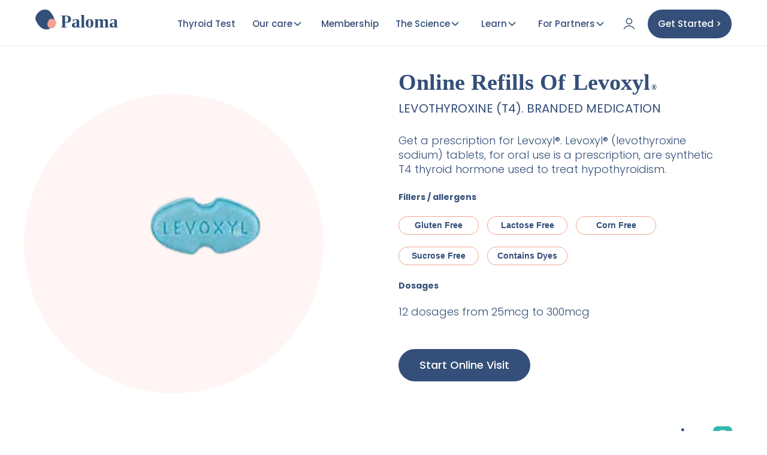

--- FILE ---
content_type: text/html
request_url: https://www.palomahealth.com/hypothyroid-medication/levoxyl
body_size: 25886
content:
<!DOCTYPE html><!-- Last Published: Sun Jan 18 2026 17:54:44 GMT+0000 (Coordinated Universal Time) --><html data-wf-domain="www.palomahealth.com" data-wf-page="6549703c34205c17c1ece72a" data-wf-site="5c17fc782f30f90cd15c25b4" lang="en" data-wf-collection="6549703c34205c17c1ece77a" data-wf-item-slug="levoxyl"><head><meta charset="utf-8"/><title>Get an online prescription for Levoxyl | Paloma Health</title><meta content="Get a prescription for Levoxyl®. Levoxyl® (levothyroxine sodium) tablets, for oral use is a prescription, are synthetic T4 thyroid hormone used to treat hypothyroidism." name="description"/><meta content="Get an online prescription for Levoxyl | Paloma Health" property="og:title"/><meta content="https://cdn.prod.website-files.com/5ced8705d73b74c21eb98107/5ee953ab66cd1c1fc29f0cd4_levoxyl-paloma.webp" property="og:image"/><meta content="Get an online prescription for Levoxyl | Paloma Health" property="twitter:title"/><meta content="https://cdn.prod.website-files.com/5ced8705d73b74c21eb98107/5ee953ab66cd1c1fc29f0cd4_levoxyl-paloma.webp" property="twitter:image"/><meta content="width=device-width, initial-scale=1" name="viewport"/><link href="https://cdn.prod.website-files.com/5c17fc782f30f90cd15c25b4/css/paloma-health.webflow.shared.1c82eddb1.min.css" rel="stylesheet" type="text/css" integrity="sha384-HILt2xM1kB4pVtvaUp3zGoj2y1RA4XGYFBxAm31T5WA/gnT8M5HWH1qHpXppINI4" crossorigin="anonymous"/><link href="https://fonts.googleapis.com" rel="preconnect"/><link href="https://fonts.gstatic.com" rel="preconnect" crossorigin="anonymous"/><script src="https://ajax.googleapis.com/ajax/libs/webfont/1.6.26/webfont.js" type="text/javascript"></script><script type="text/javascript">WebFont.load({  google: {    families: ["Varela Round:400","PT Serif:400,400italic,700,700italic","Great Vibes:400","Poppins:200,300,regular,500,600,700,800,900","Playfair Display:regular,italic,700,700italic,900,900italic","Caveat:regular"]  }});</script><script type="text/javascript">!function(o,c){var n=c.documentElement,t=" w-mod-";n.className+=t+"js",("ontouchstart"in o||o.DocumentTouch&&c instanceof DocumentTouch)&&(n.className+=t+"touch")}(window,document);</script><link href="https://cdn.prod.website-files.com/5c17fc782f30f90cd15c25b4/5c2546403c78e5f4588d800e_small-favico.png" rel="shortcut icon" type="image/x-icon"/><link href="https://cdn.prod.website-files.com/5c17fc782f30f90cd15c25b4/5c25413b77f283716f9c584c_big%20favico.png" rel="apple-touch-icon"/><meta name="google-site-verification" content="ngNyPWIus_XGyg6pH1NlbHwgmjrd0XKf69mrkJKMo6U" />
<!-- Google tag (gtag.js) -->

<script fs-consent-categories="marketing,analytics" fs-consent-scripttype="text/javascript" type="fs-consent">
  window.dataLayer = window.dataLayer || [];
  function gtag(){dataLayer.push(arguments);}
  gtag('js', new Date());
  gtag('config', 'G-WX9WREPQNF');
</script>


<script async="" src="https://www.googletagmanager.com/gtag/js?id=G-WX9WREPQNF" fs-consent-categories="marketing,analytics" fs-consent-scripttype="text/javascript" type="fs-consent"></script>


<script type="fs-consent" fs-consent-categories="marketing" fs-consent-scripttype="text/javascript">
    (function(c,l,a,r,i,t,y){
        c[a]=c[a]||function(){(c[a].q=c[a].q||[]).push(arguments)};
        t=l.createElement(r);t.async=1;t.src="https://www.clarity.ms/tag/"+i;
        y=l.getElementsByTagName(r)[0];y.parentNode.insertBefore(t,y);
    })(window, document, "clarity", "script", "iqliiyp5nr");
</script>


<style>
@media screen and (max-width: 1024px) {
    .phone-fiv-bloc.head-menu {
        display: none !important;
    }
  }</style>
<style>
@media screen and (max-width: 1024px) {
    .head-menu {
        display: none !important;
    }
  }</style>

<meta name="facebook-domain-verification" content="l05vtczy2f1ufyqh5yvc97ro9ruri3" />

<meta name="p:domain_verify" content="36f658775be5d40085305f1f01b11704"/>
<meta name="theme-color" 
      content="#344F7A" 
      media="(prefers-color-scheme: light)">
<meta name="theme-color" 
      content="#344F7A" 
      media="(prefers-color-scheme: dark)">


<script fs-consent-categories="analytics" fs-consent-scripttype="text/javascript" type="fs-consent">
const exclude = [
        '/learn/hypothyroidism-hypertension-high-blood-pressure-connection',
        '/learn/mental-health-cognition-mood-issues-hashimotos-hypothyroidism',
        '/learn/hypothyroidism-erectile-dysfunction',
        '/learn/reasons-sore-adams-apple',
        '/learn/hypothyroidism-in-men',
        '/learn/support-man-autoimmune-condition',
        '/learn/hypothyroidism-testosterone',
        '/learn/benefits-magnesium-thyroid-health',
        '/learn/best-fruits-eat-hypothyroidism',
        '/learn/msm-hashimotos-hypothyroidism',
        '/learn/histamine-intolerance-hashimotos-hypothyroidism-connection',
        '/learn/hypothyroidism-hypertension-high-blood-pressure-connection',
        '/learn/mental-health-cognition-mood-issues-hashimotos-hypothyroidism',
        '/learn/the-connection-between-hypothyroidism-and-vertigo',
        '/learn/the-connection-between-hypothyroidism-and-vertigo',
        '/learn/ask-your-doctor-hypothyroidism',
        '/learn/does-hypothyroidism-run-in-the-family',
      ];
if (window.location.pathname.indexOf('/learn') < 0 || exclude.indexOf(window.location.pathname) > -1) {
  !function(){var analytics=window.analytics=window.analytics||[];if(!analytics.initialize)if(analytics.invoked)window.console&&console.error&&console.error("Segment snippet included twice.");else{analytics.invoked=!0;analytics.methods=["trackSubmit","trackClick","trackLink","trackForm","pageview","identify","reset","group","track","ready","alias","debug","page","once","off","on","addSourceMiddleware","addIntegrationMiddleware","setAnonymousId","addDestinationMiddleware"];analytics.factory=function(e){return function(){var t=Array.prototype.slice.call(arguments);t.unshift(e);analytics.push(t);return analytics}};for(var e=0;e<analytics.methods.length;e++){var key=analytics.methods[e];analytics[key]=analytics.factory(key)}analytics.load=function(key,e){var t=document.createElement("script");t.type="text/javascript";t.async=!0;t.src="https://cdn.segment.com/analytics.js/v1/" + key + "/analytics.min.js";var n=document.getElementsByTagName("script")[0];n.parentNode.insertBefore(t,n);analytics._loadOptions=e};analytics._writeKey="ikO8D2I6xdLYu6VdYFZ8g7NQE1rZDIvZ";analytics.SNIPPET_VERSION="4.13.2";

        analytics.load('ikO8D2I6xdLYu6VdYFZ8g7NQE1rZDIvZ');
        analytics.page({}, { context: { ip: '0.0.0.0' } });
      
  }}();
}
</script>

<!-- Typeform 
<div class="cui-embed" data-cui-uid="yPH7Ou" data-cui-avatar="https://images.typeform.com/images/FkUrN8LthyMG" data-cui-mode="pill" data-cui-pill-button-color="#344F79"></div> <script src="https://public-assets.typeform.com/confab/embed.js" async></script>
-->

<!-- Helpscout 
<script type="text/javascript">!function(e,t,n){function a(){var e=t.getElementsByTagName("script")[0],n=t.createElement("script");n.type="text/javascript",n.async=!0,n.src="https://beacon-v2.helpscout.net",e.parentNode.insertBefore(n,e)}if(e.Beacon=n=function(t,n,a){e.Beacon.readyQueue.push({method:t,options:n,data:a})},n.readyQueue=[],"complete"===t.readyState)return a();e.attachEvent?e.attachEvent("onload",a):e.addEventListener("load",a,!1)}(window,document,window.Beacon||function(){});</script>
<script type="text/javascript">window.Beacon('init', '828e0d09-171b-4d1e-9d3c-dc4f59c81115')</script>--> 

<!-- Chatbase --> 

<script>
(function(){if(!window.chatbase||window.chatbase("getState")!=="initialized"){window.chatbase=(...arguments)=>{if(!window.chatbase.q){window.chatbase.q=[]}window.chatbase.q.push(arguments)};window.chatbase=new Proxy(window.chatbase,{get(target,prop){if(prop==="q"){return target.q}return(...args)=>target(prop,...args)}})}const onLoad=function(){const script=document.createElement("script");script.src="https://www.chatbase.co/embed.min.js";script.id="1hkRUdbdcPavAvWTopJ9-";script.domain="www.chatbase.co";document.body.appendChild(script)};if(document.readyState==="complete"){onLoad()}else{window.addEventListener("load",onLoad)}})();
</script>


<!-- Google Tag Manager -->
<script>(function(w,d,s,l,i){w[l]=w[l]||[];w[l].push({'gtm.start':
new Date().getTime(),event:'gtm.js'});var f=d.getElementsByTagName(s)[0],
j=d.createElement(s),dl=l!='dataLayer'?'&l='+l:'';j.async=true;j.src=
'https://www.googletagmanager.com/gtm.js?id='+i+dl;f.parentNode.insertBefore(j,f);
})(window,document,'script','dataLayer','GTM-5BL27MV');</script>
<!-- End Google Tag Manager -->





<!-- Facebook Pixel Code -->
<script type="fs-consent" fs-consent-categories="marketing" fs-consent-scripttype="text/javascript">
  !function(f,b,e,v,n,t,s)
  {if(f.fbq)return;n=f.fbq=function(){n.callMethod?
  n.callMethod.apply(n,arguments):n.queue.push(arguments)};
  if(!f._fbq)f._fbq=n;n.push=n;n.loaded=!0;n.version='2.0';
  n.queue=[];t=b.createElement(e);t.async=!0;
  t.src=v;s=b.getElementsByTagName(e)[0];
  s.parentNode.insertBefore(t,s)}(window, document,'script',
  'https://connect.facebook.net/en_US/fbevents.js');
  fbq('init', '422585368324523');
  fbq('track', 'PageView');
</script>

<!-- End Facebook Pixel Code -->


<!-- Global site tag (gtag.js) - Google Ads: 794281822 -->
<script async="" src="https://www.googletagmanager.com/gtag/js?id=AW-794281822" fs-consent-categories="marketing,analytics" fs-consent-scripttype="text/javascript" type="fs-consent"></script>

<script fs-consent-categories="marketing,analytics" fs-consent-scripttype="text/javascript" type="fs-consent">
  window.dataLayer = window.dataLayer || [];
  function gtag(){dataLayer.push(arguments);}
  gtag('js', new Date());

  gtag('config', 'AW-794281822');
</script>
<script async="" type="fs-consent" src="//static.klaviyo.com/onsite/js/klaviyo.js?company_id=JaQNm6" fs-consent-categories="essential" fs-consent-scripttype="text/javascript"></script>


<!-- Close Pixel Consent -->
<script>
  document.addEventListener("DOMContentLoaded", function() {
    // Target the Link Block with class "link-block-32"
    const linkBlock = document.querySelector(".link-block-32");
    const consentDiv = document.querySelector(".fs-consent_component");

    if (linkBlock && consentDiv) {
      linkBlock.addEventListener("click", function(e) {
        e.preventDefault(); // prevent default action if needed
        consentDiv.style.display = "none"; // hides the div instantly
      });
    }
  });
</script>
<script>
  document.addEventListener("DOMContentLoaded", function() {
    // Target the Link Block with class "link-block-32"
    const linkBlock = document.querySelector(".link-block-32");
    const consentDiv = document.querySelector(".fs-consent_banner_wrapper");

    if (linkBlock && consentDiv) {
      linkBlock.addEventListener("click", function(e) {
        e.preventDefault(); // prevent default action if needed
        consentDiv.style.display = "none"; // hides the div instantly
      });
    }
  });
</script>
<script>
  document.addEventListener('click', function (e) {
    const close = e.target.closest('.link-block-32');
    if (!close) return;

    e.preventDefault();

    const banner = close.closest('[fs-consent-element="banner"]');
    banner?.style.setProperty('display', 'none', 'important');
  });
</script>
<script>
  // Event delegation in case the component loads late
  document.addEventListener('click', function (e) {
    const link = e.target.closest('.link-block-32');
    if (!link) return;

    e.preventDefault();
    const comp = document.querySelector('[fs-consent-element="internal-component"]');
    if (comp) comp.style.display = 'none';
  });
</script>

<script>
  // Works even if the consent script loads late (event delegation)
  document.addEventListener('click', function (e) {
    const close = e.target.closest('.link-block-32');
    if (!close) return;

    e.preventDefault();

    // Grab the banner root and the overall component
    const banner = close.closest('[fs-consent-element="banner"]');
    const component = document.querySelector('[fs-consent-element="internal-component"]');

    // Trigger the built-in "allow" to save a state so it doesn't reappear
    const denyBtn = (banner && banner.querySelector('[fs-consent-element="allow"]')) 
                    || document.querySelector('[fs-consent-element="allow"]');
    denyBtn?.click();

    // Hide visually (in case the library doesn’t immediately remove it)
    banner?.style.setProperty('display', 'none', 'important');
    component?.style.setProperty('display', 'none', 'important');
  });
</script>
<script>
document.addEventListener('click', function (e) {
  const close = e.target.closest('a.link-block-32');
  if (!close) return;

  e.preventDefault();
  e.stopPropagation();
  e.stopImmediatePropagation();

  // Trigger FS Consent's built-in Reject so state is saved
  document.querySelector('[fs-consent-element="deny"]')?.click();

  // Hide defensively in case the UI doesn't unmount immediately
  const banner = close.closest('[fs-consent-element="banner"]');
  banner?.style.setProperty('display','none','important');
  document.querySelector('[fs-consent-element="internal-component"]')
    ?.style.setProperty('display','none','important');
}, true); // capture phase
</script>

<!-- END Close Pixel Consent -->

<link rel="canonical" href="https://www.palomahealth.com/hypothyroid-medication/synthroid" /><script src="https://api.consentpro.com/v1/cdn/runtime/5c17fc782f30f90cd15c25b4/40027a94e724f5bf.js" type="text/javascript" finsweet="consentpro"></script><script type="text/javascript">window.__WEBFLOW_CURRENCY_SETTINGS = {"currencyCode":"USD","symbol":"$","decimal":".","fractionDigits":2,"group":",","template":"{{wf {\"path\":\"symbol\",\"type\":\"PlainText\"} }} {{wf {\"path\":\"amount\",\"type\":\"CommercePrice\"} }} {{wf {\"path\":\"currencyCode\",\"type\":\"PlainText\"} }}","hideDecimalForWholeNumbers":false};</script></head><body class="body home-page"><div class="modal" data-ix="disappear-popup-x-2"><div class="div-block-61-copy"><div class="div-block-63-copy"><h3 class="heading-2 white copy2-copy left-alig center-copy">At-home testing and treatment are more important than ever.<strong class="bold-text-29"><br/></strong></h3><div class="tam-text-header new-popup-para first-pa-copy">We&#x27;re hard at work to provide the highest quality thyroid care from home.<br/>Use code CARING to take 20% off an <a href="/home-thyroid-blood-test-kit" class="modal2">at home thyroid kit</a>.<br/></div><a href="#" class="close-modal w-inline-block" data-ix="disappear-popup-x-2"><img src="https://cdn.prod.website-files.com/5c17fc782f30f90cd15c25b4/5cedcad851a2b27f0e591402_img_206719.png" width="20" alt="" loading="lazy" class="close-modalx"/></a><div class="tam-text-header new-popup-para healthy">Stay healthy,<br/></div><div class="tam-text-header new-popup-para handwritten">Team Paloma<br/></div><a href="/home-thyroid-blood-test-kit" class="button spacing white-back book-consultation-copy-copy w-button">Learn More</a></div></div></div><div data-w-id="e867452c-4f56-44e5-826a-0448171fc2dc" class="popup-div-bloc div-block-60"><div class="div-block-64" data-ix="diasappear-popup"></div><div class="div-block-61"><div class="left-popup"></div><div class="div-block-63"><h3 class="white-h3 center-2 research-copy-copy">Limited offer<br/></h3><h3 class="heading-2 white copy2-copy">20% off your first Thyroid Test<strong class="bold-text-29"><br/></strong></h3><div class="text-mobile-popup">Test your thyroid levels from home and know your levels in days</div><a href="#" class="link-block-7 w-inline-block" data-ix="disappear-popup-x"><img src="https://cdn.prod.website-files.com/5c17fc782f30f90cd15c25b4/5cedcad851a2b27f0e591402_img_206719.png" width="20" alt="" loading="lazy"/></a><div class="form-block-2 w-form"><form id="discount-kit-form" name="email-form-3" data-name="Email Form 3" method="post" class="form-4" data-wf-page-id="6549703c34205c17c1ece72a" data-wf-element-id="e867452c-4f56-44e5-826a-0448171fc2ec"><input class="email-field w-input" maxlength="256" name="Email" data-name="Email" placeholder="Enter your email" type="email" id="Email-3" required=""/><input type="submit" data-wait="Please wait..." id="submit-email-for-coupon" data-gatrack="form,submit,discount" class="button new-form-button w-button" value="Submit"/></form><div class="success w-form-done"><div class="text-block-9">Use code GETBETTER at checkout</div><a href="https://www.palomahealth.com/home-thyroid-blood-test-kit" class="button form-checkout w-button">Use code</a></div><div class="error-message w-form-fail"><div>Oops! Something went wrong while submitting the form.</div></div></div></div></div></div><div class="div-block-18"><div class="div-block-16"><div class="div-block-16"><a href="#" class="link-block-6 w-inline-block"><div class="text-block-8 free-shipping"><strong>NEW!</strong></div><div class="text-block-8">The unlimited thyroid care membership!</div><div class="text-block-8 free-shipping"><strong>Learn More&gt;</strong></div></a></div></div><div data-animation="default" class="nav-bar-copy w-nav" data-easing2="ease-in" data-easing="ease-out" data-collapse="medium" role="banner" data-no-scroll="1" data-duration="400" data-doc-height="1"><div class="trait-nav-bar"></div><div class="div-block-78"><div class="div-block-2-copy"><a href="/" class="brand w-nav-brand"><img src="https://cdn.prod.website-files.com/5c17fc782f30f90cd15c25b4/66ccd277ae9e1635db4033fc_Paloma%20health%20logo.svg" width="35" height="Auto" loading="lazy" alt="" class="image-17"/><h2 class="logo">Paloma</h2></a><nav role="navigation" class="nav-menu-1 nav-menu-3 nav-menu-4 navbar w-nav-menu"><div class="black w-hidden-medium w-hidden-small w-hidden-tiny"></div><div data-w-id="2d4c68f1-67d8-0dfc-9e90-4a37b05062e0" class="div-block-51 div-block-55 hideens"><a href="#" class="nav-link-copy first-nav-link no-mobile w-nav-link">The Care</a><div class="nav-link-copy first-nav-link mobile">the care</div><img src="https://cdn.prod.website-files.com/5c17fc782f30f90cd15c25b4/5c2650bdfd28a7986eefca5a_down.webp" alt="" class="menu-icon the-care"/><div class="sous-menu service"><a id="w-node-_2d4c68f1-67d8-0dfc-9e90-4a37b05062e7-57256483" href="/home-thyroid-blood-test-kit" class="nav-link div-50-copy w-nav-link">Test your thyroid</a><link rel="prefetch" href="/home-thyroid-blood-test-kit"/><a href="/thyroid-doctors" class="nav-link div-50-copy w-nav-link">See a doctor</a><link rel="prefetch" href="/thyroid-doctors"/><a id="w-node-_2d4c68f1-67d8-0dfc-9e90-4a37b05062eb-57256483" href="/thyroid-nutritionists" class="nav-link div-50-copy w-nav-link">See a nutritionist</a><link rel="prefetch" href="/thyroid-nutritionists"/><a href="https://www.palomahealth.com/product/thyroid-supplements" class="nav-link div-50-copy w-nav-link">Thyroid Supplements</a><link rel="prefetch" href="https://www.palomahealth.com/product/thyroid-supplements"/><a href="/thyroid-health-app" class="nav-link div-50-copy w-nav-link">Try AIP Protocol</a><link rel="prefetch" href="/thyroid-health-app"/></div></div><a href="/home-thyroid-blood-test-kit" class="nav-link-copy no-right w-nav-link">Thyroid Test</a><link rel="prefetch" href="/home-thyroid-blood-test-kit"/><div data-w-id="2d4c68f1-67d8-0dfc-9e90-4a37b05062f1" class="div-block-52"><a href="#" class="nav-link-copy no-mobile hideen w-nav-link">Our care </a><div class="nav-link-copy first-nav-link mobile hideens">the Science</div><img src="https://cdn.prod.website-files.com/5c17fc782f30f90cd15c25b4/5c2650bdfd28a7986eefca5a_down.webp" alt="" class="menu-icon the-science"/><div class="sous-menu"><a href="/thyroid-doctors" class="nav-link div-50-copy w-nav-link">Hypothyroidism</a><a href="/menopause-and-hypothyroid-care-online" class="nav-link div-50-copy w-nav-link">Menopause</a><a href="/weight-loss-hypothyroidism" class="nav-link div-50-copy w-nav-link">Weight Loss</a></div></div><a href="/pricing-hypothyroidism" class="nav-link-copy no-right w-nav-link">Membership</a><link rel="prefetch" href="/pricing-hypothyroidism"/><div data-w-id="9009496e-893b-57cd-8160-7ec8ba4e89e1" class="div-block-52"><a href="#" class="nav-link-copy no-mobile hideen w-nav-link">The Science</a><div class="nav-link-copy first-nav-link mobile hideens">the Science</div><img src="https://cdn.prod.website-files.com/5c17fc782f30f90cd15c25b4/5c2650bdfd28a7986eefca5a_down.webp" alt="" class="menu-icon the-science"/><div class="sous-menu"><a id="w-node-_9009496e-893b-57cd-8160-7ec8ba4e89e8-57256483" href="/about-us-thyroid-doctors" class="nav-link div-50-copy w-nav-link">Our Doctors</a><a href="/hypothyroidism-101" class="nav-link div-50-copy w-nav-link">Hypothyroidism 101</a><a href="/what-is-hashimotos-hypothyroidism" class="nav-link div-50-copy w-nav-link">Hashimoto&#x27;s</a><a href="/our-approach" class="nav-link div-50-copy w-nav-link">Our Approach</a><a href="/reviews" class="nav-link div-50-copy learn-link w-nav-link">Reviews</a></div></div><div data-w-id="2d4c68f1-67d8-0dfc-9e90-4a37b0506301" class="div-block-523"><a href="/learn" class="nav-link-copy no-mobile hideen w-nav-link">Learn</a><div class="nav-link-copy first-nav-link mobile hideens">Learn</div><img src="https://cdn.prod.website-files.com/5c17fc782f30f90cd15c25b4/5c2650bdfd28a7986eefca5a_down.webp" alt="" class="menu-icon the-science learn"/><div class="sous-menu"><a id="w-node-_2d4c68f1-67d8-0dfc-9e90-4a37b0506308-57256483" href="/learn" class="nav-link div-50-copy w-nav-link">Blog</a><link rel="prefetch" href="/learn"/><a href="/guides" class="nav-link div-50-copy w-nav-link">Thyroid Guides</a><link rel="prefetch" href="/guides"/><a href="/thyroid-community" class="nav-link div-50-copy w-nav-link">Community</a><a href="https://www.palomahealth.com/speaker-series" class="nav-link div-50-copy w-nav-link">Webinars</a><link rel="prefetch" href="https://www.palomahealth.com/speaker-series"/><a href="/faq-2/faq-home" class="nav-link div-50-copy w-nav-link">FAQ</a><link rel="prefetch" href="/faq-2/faq-home"/></div></div><div data-w-id="fd943f70-6fca-0fd7-eab7-96b020e873a1" class="div-block-523"><a href="/for-health-plans" class="nav-link-copy no-mobile hideen w-nav-link">For Partners</a><div class="nav-link-copy first-nav-link mobile hideens">Learn</div><img src="https://cdn.prod.website-files.com/5c17fc782f30f90cd15c25b4/5c2650bdfd28a7986eefca5a_down.webp" alt="" class="menu-icon the-science learn"/><div class="sous-menu"><a href="/for-employers" class="nav-link div-50-copy w-nav-link">For Employers</a><link rel="prefetch" href="/for-employers"/><a href="/for-health-plans" class="nav-link div-50-copy w-nav-link">For Health Plans</a><a href="/for-health-systems" class="nav-link div-50-copy w-nav-link">For Health Systems</a><a href="/refer-hypothyroid-patients" class="nav-link div-50-copy w-nav-link">For Doctor Practices</a></div></div><a href="https://app.palomahealth.com/login" class="nav-link-copy mobile-onlys login w-nav-link">Login</a><a href="/learn" class="nav-link-copy no-right activate w-nav-link">Register your kit</a><link rel="prefetch" href="/learn"/><a href="/start" class="nav-link-copy no-right w-hidden-main w-hidden-medium w-hidden-small w-hidden-tiny w-nav-link">register kit</a><link rel="prefetch" href="/start"/><a href="https://app.palomahealth.com/login" class="phone-fiv-bloc login w-inline-block"><img src="https://cdn.prod.website-files.com/5c17fc782f30f90cd15c25b4/604673fe874ff528cbdef981_profileAccount.b376cf10.webp" width="22" height="22" loading="lazy" alt=""/></a><a href="/thyroid-quiz" data-open-sidebar="true" class="sign-in new-button join-now-button w-hidden-medium w-hidden-small w-hidden-tiny w-nav-link">Get Started &gt;</a><a href="https://app.palomahealth.com/prequalification" class="sign-in new-mobile menu-mobile main-menu-mobile-button w-hidden-main w-nav-link">Am I Eligible?</a></nav></div></div><div class="container-copy-nav-bar w-container"><div class="menu-button w-nav-button"><div class="w-icon-nav-menu"></div></div></div></div><div class="div-block-17 hero-kit"><div class="left-right-section hero-kit new-kit kit-page-worked new-kit-pages-copy-copy"><div class="background-image-hormone product-kit"></div><div class="mobile-only-2 new-testing-copy"><img alt="thyroid blood test kit" src="https://cdn.prod.website-files.com/5ced8705d73b74c21eb98107/5ee953ab66cd1c1fc29f0cd4_levoxyl-paloma.webp" class="image-24 new-kits"/><div class="div-block-24 kit-page"><div class="div-block-561"><h1 class="heading-2 white medoc-name-copy" data-ix="trait-nav-bar">Online refills of </h1><h1 class="heading-2 white medoc-name" data-ix="trait-nav-bar">Levoxyl</h1><h1 class="heading-2 white medoc-name trademark" data-ix="trait-nav-bar">®</h1><h1 class="heading-2 white medoc-name-copy" data-ix="trait-nav-bar"> </h1></div><h4 class="kit-subtitile">Levothyroxine (T4). Branded Medication</h4><h3 class="white-h3 left-copy-2">Get a prescription for Levoxyl®. Levoxyl® (levothyroxine sodium) tablets, for oral use is a prescription, are synthetic T4 thyroid hormone used to treat hypothyroidism.</h3><h4><strong class="bold-text-2">Fillers / allergens</strong><br/></h4><div class="div-block-30 new-div-type medication-copy"><h6 id="w-node-dc217d5c-d05a-d0c8-47c6-1b28e719d3f6-c1ece72a" class="heading-7 first new-grid medocs"><strong class="bold-text-2">Gluten Free</strong><br/></h6><h6 class="heading-7 first new-grid w-condition-invisible"><strong class="bold-text-2">Contains Gluten</strong><br/></h6><div class="tpo-test"><div class="div-block-45"><div class="div-block-44"></div><div class="text-block-6">The presence of <strong><em class="italic-text">TPO antibodies</em></strong> in your blood suggests that the cause of thyroid disease is an autoimmune disorder, such as Hashimoto&#x27;s disease</div></div></div><div class="t3-test"><div class="div-block-45"><div class="div-block-44"></div><div class="text-block-6"><strong class="bold-text-4">Triiodothyronine</strong>, known as <strong class="bold-text-5">T3</strong> is another hormone produce by your thyroid. Most of the <strong class="bold-text-6">T3</strong> in your body binds to protein and regulates your body&#x27;s temperature, metabolism, and heart rate.</div></div></div><div class="t4-test"><div class="div-block-45"><div class="div-block-44"></div><div class="text-block-6"><strong class="bold-text-7">Thyroxine</strong> (T4) is the main hormone secreted into the bloodstream by the thyroid gland.</div></div></div><div class="tsh-test"><div class="div-block-45"><div class="div-block-44"></div><div class="text-block-6"><strong>TSH</strong> is a hormone produce by your brain that stimulates the thyroid gland</div></div></div><h6 class="heading-7 first new-grid"><strong class="bold-text-2">Lactose Free</strong><br/></h6><h6 class="heading-7 first new-grid w-condition-invisible"><strong class="bold-text-2">Contains Lactose</strong><br/></h6><h6 class="heading-7 first new-grid"><strong class="bold-text-2">Corn Free</strong><br/></h6><h6 class="heading-7 first new-grid w-condition-invisible"><strong class="bold-text-2">Contains Corn</strong><br/></h6><h6 class="heading-7 first new-grid"><strong class="bold-text-2">Sucrose Free</strong><br/></h6><h6 class="heading-7 first new-grid w-condition-invisible"><strong class="bold-text-2">Contains Sucrose</strong><br/></h6><h6 class="heading-7 first new-grid w-condition-invisible"><strong class="bold-text-2">Dyes Free</strong><br/></h6><h6 class="heading-7 first new-grid"><strong class="bold-text-2">Contains Dyes</strong><br/></h6></div><div class="t3-test"><div class="div-block-45"><div class="div-block-44"></div><div class="text-block-6">TSH is produced by your brain<br/><br/>‍</div></div></div><div class="t3-test"><div class="div-block-45"><div class="div-block-44"></div><div class="text-block-6">TSH is produced by your brain<br/><br/>‍</div></div></div><h4><strong class="bold-text-2">Dosages</strong><br/></h4><h3 class="white-h3 left-copy-2 medic-dosage">12 dosages from 25mcg to 300mcg</h3><a id="kit-purchase" href="https://app.palomahealth.com/book-appointment/pickProvider" class="button blue-black w-button">Start Online Visit</a></div></div></div><a href="/reviews" class="customer-review w-inline-block"><h3 class="heading-36 review-customer">Our customers say </h3><h3 class="heading-36 review-customer excellent">EXCELLENT</h3><img src="https://cdn.prod.website-files.com/5c17fc782f30f90cd15c25b4/5e0236a60d2720610938201c_5stars.webp" alt="paloma health reviews" class="image-65"/><h3 class="heading-36 review-customer"><strong>4.8</strong> out of 5 based on 235 verified reviews</h3><img src="https://cdn.prod.website-files.com/5c17fc782f30f90cd15c25b4/5e0236599802ed873ebab899_rater8-logo-768x244.webp" sizes="120px" srcset="https://cdn.prod.website-files.com/5c17fc782f30f90cd15c25b4/5e0236599802ed873ebab899_rater8-logo-768x244-p-500.webp 500w, https://cdn.prod.website-files.com/5c17fc782f30f90cd15c25b4/5e0236599802ed873ebab899_rater8-logo-768x244.webp 768w" alt="thyroid reviews" class="image-66"/></a><div class="dark-blue-section globe progress"><div class="div-block-8 testing whitening-copy"><h2 class="center-h1 tester2 kit23">How Paloma Health Works<br/></h2><div data-duration-in="300" data-duration-out="100" data-current="Tab 1" data-easing="ease" class="tabs-2 w-tabs"><div class="tabs-menu-3 w-tab-menu"><a data-w-tab="Tab 1" class="tabs-3 w-inline-block w-tab-link w--current"><div class="text-block-40">With  labs</div></a><a data-w-tab="Tab 2" class="tabs-3 right w-inline-block w-tab-link"><div class="text-block-40">Without labs</div></a></div><div class="w-tab-content"><div data-w-tab="Tab 1" class="w-tab-pane w--tab-active"><div class="tabs-for-medication"><div class="div-block-7 testi tester benefits-testing-copy w-clearfix"><img src="https://cdn.prod.website-files.com/5c17fc782f30f90cd15c25b4/5cd4b20cbbf611ac2a443557_report.webp" height="100" alt="lab results thyroid" sizes="116.375px" srcset="https://cdn.prod.website-files.com/5c17fc782f30f90cd15c25b4/5cd4b20cbbf611ac2a443557_report-p-500.webp 500w, https://cdn.prod.website-files.com/5c17fc782f30f90cd15c25b4/5cd4b20cbbf611ac2a443557_report-p-800.webp 800w, https://cdn.prod.website-files.com/5c17fc782f30f90cd15c25b4/5cd4b20cbbf611ac2a443557_report.webp 1272w" class="image-7 testim page-test test-coffee-copy"/><h4 class="heading-3 did-you hiw simpler medic-page w-clearfix"><strong class="bold-text simpler test-pages benefits-header news-medoc">Upload your labs <br/></strong></h4><h3 class="heading-3 centered left know-or-not hiw4 page-hiw-copy-copy">You have recent thyroid lab results? Upload them and you will be able to see a thyroid specialist in no time. <br/></h3><h1 class="heading-41">1</h1></div><div class="div-block-7 testi tester benefits-testing-copy w-clearfix"><img src="https://cdn.prod.website-files.com/5c17fc782f30f90cd15c25b4/5d1a58e545dd8965cc85f234_telemedicing1%20copy.webp" height="100" alt="lab results thyroid" sizes="151.609375px" srcset="https://cdn.prod.website-files.com/5c17fc782f30f90cd15c25b4/5d1a58e545dd8965cc85f234_telemedicing1%20copy-p-500.webp 500w, https://cdn.prod.website-files.com/5c17fc782f30f90cd15c25b4/5d1a58e545dd8965cc85f234_telemedicing1%20copy-p-800.webp 800w, https://cdn.prod.website-files.com/5c17fc782f30f90cd15c25b4/5d1a58e545dd8965cc85f234_telemedicing1%20copy.webp 940w" class="image-7 testim page-test test-coffee-copy"/><h4 class="heading-3 did-you hiw simpler medic-page w-clearfix"><strong class="bold-text simpler test-pages benefits-header news-medoc">See a Thyroid doctor<br/></strong></h4><h3 class="heading-3 centered left know-or-not hiw4 page-hiw-copy-copy">Your Paloma Physician is your new thyroid specialist, and will coordinate as needed with your primary care physician.<br/></h3><h1 class="heading-41">2</h1></div><div class="div-block-7 testi tester benefits-testing-copy w-clearfix"><img src="https://cdn.prod.website-files.com/5c17fc782f30f90cd15c25b4/5cd4ba1bb2931ae708a686ae_1-4_Icon4-01.svg" height="100" alt="thyroid advice" class="image-7 testim page-test test-coffee-copy"/><h4 class="heading-3 did-you hiw simpler medic-page w-clearfix"><strong class="bold-text simpler test-pages benefits-header news-medoc">Get treated<br/></strong></h4><h3 class="heading-3 centered left know-or-not hiw4 page-hiw-copy-copy">Your doctor will work with you, using your test results and symptoms, to identify the appropriate medication and treatment plan for your condition.<br/></h3><h1 class="heading-41">3</h1></div></div><a id="kit-purchase" href="https://app.palomahealth.com/book-appointment/pickProvider" class="button blue-black landing-button-center purple w-button">Get Started</a></div><div data-w-tab="Tab 2" class="w-tab-pane"><div class="tabs-for-medication"><div class="div-block-7 testi tester benefits-testing-copy w-clearfix"><img src="https://cdn.prod.website-files.com/5c17fc782f30f90cd15c25b4/5cd4b6b7b2931a7b7aa67e93_6a_Finger.webp" height="100" alt="lancet at home" sizes="137.140625px" srcset="https://cdn.prod.website-files.com/5c17fc782f30f90cd15c25b4/5cd4b6b7b2931a7b7aa67e93_6a_Finger-p-500.webp 500w, https://cdn.prod.website-files.com/5c17fc782f30f90cd15c25b4/5cd4b6b7b2931a7b7aa67e93_6a_Finger-p-800.webp 800w, https://cdn.prod.website-files.com/5c17fc782f30f90cd15c25b4/5cd4b6b7b2931a7b7aa67e93_6a_Finger-p-1080.webp 1080w, https://cdn.prod.website-files.com/5c17fc782f30f90cd15c25b4/5cd4b6b7b2931a7b7aa67e93_6a_Finger.webp 1920w" class="image-7 testim page-test test-coffee-copy"/><h1 class="heading-41">1</h1><h4 class="heading-3 did-you hiw simpler test-pages2 w-clearfix"><strong class="bold-text simpler test-pages benefits-header news-medoc">Collect a sample<br/></strong></h4><h3 class="heading-3 centered left know-or-not hiw4 page-hiw-copy-copy">Our thyroid blood tests are easy to use and pain-free. The best part? Collect your sample from the comfort of your home at our own schedule.<br/></h3></div><div class="div-block-7 testi tester benefits-testing-copy w-clearfix"><img src="https://cdn.prod.website-files.com/5c17fc782f30f90cd15c25b4/5d1a57d50b70a4ee6883bf69_telemedicine%20doctor.webp" height="100" alt="lab results thyroid" sizes="163.078125px" srcset="https://cdn.prod.website-files.com/5c17fc782f30f90cd15c25b4/5d1a57d50b70a4ee6883bf69_telemedicine%20doctor-p-500.webp 500w, https://cdn.prod.website-files.com/5c17fc782f30f90cd15c25b4/5d1a57d50b70a4ee6883bf69_telemedicine%20doctor-p-800.webp 800w, https://cdn.prod.website-files.com/5c17fc782f30f90cd15c25b4/5d1a57d50b70a4ee6883bf69_telemedicine%20doctor.webp 1016w" class="image-7 testim page-test test-coffee-copy"/><h4 class="heading-3 did-you hiw simpler test-pages2 w-clearfix"><strong class="bold-text simpler test-pages benefits-header news-medoc">See a Thyroid doctor <br/></strong></h4><h3 class="heading-3 centered left know-or-not hiw4 page-hiw-copy-copy">Your Paloma Physician is your new thyroid specialist, and will coordinate as needed with your primary care physician.<br/></h3><h1 class="heading-41">2</h1></div><div class="div-block-7 testi tester benefits-testing-copy w-clearfix"><img src="https://cdn.prod.website-files.com/5c17fc782f30f90cd15c25b4/5cd4baaf6c861f2980cefd38_7c_Medication.webp" height="100" alt="thyroid advice" sizes="100px" srcset="https://cdn.prod.website-files.com/5c17fc782f30f90cd15c25b4/5cd4baaf6c861f2980cefd38_7c_Medication-p-500.webp 500w, https://cdn.prod.website-files.com/5c17fc782f30f90cd15c25b4/5cd4baaf6c861f2980cefd38_7c_Medication-p-800.webp 800w, https://cdn.prod.website-files.com/5c17fc782f30f90cd15c25b4/5cd4baaf6c861f2980cefd38_7c_Medication-p-1080.webp 1080w, https://cdn.prod.website-files.com/5c17fc782f30f90cd15c25b4/5cd4baaf6c861f2980cefd38_7c_Medication.webp 1280w" class="image-7 testim page-test test-coffee-copy"/><h4 class="heading-3 did-you hiw simpler test-pages2 w-clearfix"><strong class="bold-text simpler test-pages benefits-header news-medoc">Get treated<br/></strong></h4><h3 class="heading-3 centered left know-or-not hiw4 page-hiw-copy-copy">Your doctor will work with you, using your test results and symptoms, to identify the appropriate medication and treatment plan for your condition.<br/></h3><h1 class="heading-41">3</h1></div></div><a id="kit-purchase" href="https://app.palomahealth.com/order-kit" class="button blue-black landing-button-center purple w-button">buy a kit</a></div></div></div></div><div class="progess-bar w-hidden-tiny"><a href="#" class="link-bloc-hiw w-inline-block" data-ix="appear-bubble-hiw"><div class="bubble numero2"><div class="text-block-4">Ours are the most comprehensive thyroid blood tests around, because we know that more data leads to better treatment</div></div><div class="basic-info-div"><img src="https://cdn.prod.website-files.com/5c17fc782f30f90cd15c25b4/5c17fc782f30f966095c260a_Screen%20Shot%202018-11-30%20at%2011.35.21%20AM.webp" alt="" class="image-27"/><div class="div-block-37"><h5 class="heading-11">1</h5></div><div class="div-block-36 reserve intak"></div><h4 class="progress-text intakes">Order a test</h4></div></a><a href="#" class="link-bloc-hiw w-inline-block" data-ix="appear-bubble-hiw"><div class="basic-info-div"><img src="https://cdn.prod.website-files.com/5c17fc782f30f90cd15c25b4/5c17fc782f30f93d915c2609_Screen%20Shot%202018-11-30%20at%2011.35.17%20AM.webp" alt="" class="image-27"/><div class="div-block-37"><h5 class="heading-11">2</h5></div><div class="div-block-36 reserve intak"></div><h4 class="progress-text intakes">Collect a sample</h4></div><div class="bubble numero2"><div class="text-block-4">Our thyroid blood tests are easy to use and pain-free. The best part? Collect your sample them from the comfort of your living room.</div></div></a><a href="#" class="link-bloc-hiw w-inline-block" data-ix="appear-bubble-hiw"><div class="basic-info-div"><img src="https://cdn.prod.website-files.com/5c17fc782f30f90cd15c25b4/5c17fc782f30f912195c260b_Screen%20Shot%202018-11-30%20at%2011.35.13%20AM.webp" alt="" class="image-27"/><div class="div-block-37"><h5 class="heading-11">3</h5></div><h4 class="progress-text intakes">See a doctor</h4><div class="div-block-36 reserve intak"></div></div><div class="bubble numero2"><div class="text-block-4">Once a doctor has reviewed your test results, we&#x27;ll let you know if you need to book a video appointment with a Paloma thyroid doctor.<br/></div></div></a><a href="#" class="link-bloc-hiw w-inline-block" data-ix="appear-bubble-hiw"><div class="basic-info-div"><img src="https://cdn.prod.website-files.com/5c17fc782f30f90cd15c25b4/5c17fc782f30f94e2f5c25ca_30ae2327b9d8ecd9af26f691ff40563f%20(1).svg" alt="" class="image-27"/><div class="div-block-37"><h5 class="heading-11">4</h5></div><h4 class="progress-text intakes">Get treated</h4></div><div class="bubble numero2"><div class="text-block-4">Your doctor will work with you, using your test results, to identify the appropriate medication and treatment plan for your condition.<br/></div></div></a></div></div><div class="left-right-section full-width test2-copy w-condition-invisible"><img src="https://cdn.prod.website-files.com/5c17fc782f30f90cd15c25b4/5c17fc782f30f9d0215c25d1_hormones.webp" sizes="100vw" srcset="https://cdn.prod.website-files.com/5c17fc782f30f90cd15c25b4/5c17fc782f30f9d0215c25d1_hormones-p-500.webp 500w, https://cdn.prod.website-files.com/5c17fc782f30f90cd15c25b4/5c17fc782f30f9d0215c25d1_hormones.webp 1214w" alt="" class="hormone-background-2 news"/><img src="https://cdn.prod.website-files.com/5c17fc782f30f90cd15c25b4/5c17fc782f30f9202e5c25ed_test8.webp" alt="" class="hormone-background up-right kit-hormone kit-page-horm-copy-copy"/><div class="div-block-26 kits medic-rose"><div class="div-block-3 kit-page2 medoc"><h1 class="heading-2 white kit-sectionm duplicate">levothyroxine sodium or T4 Medications</h1><div class="validation-paragraph w-richtext"><p>This drug treats hypothyroidism. It contains the synthetic form of one thyroid hormone, T4. Levothyroxine is the most commonly prescribed thyroid hormone replacement drug. T4 is the storage hormone and must be converted by the body into T3 to be used by cells.<br/></p></div><a id="kit-purchase" href="https://app.palomahealth.com/book-appointment/pickProvider" class="button blue-black w-button">Get Started</a></div><div class="div-block-3 n2"><img src="https://cdn.prod.website-files.com/5c17fc782f30f90cd15c25b4/5eb9e16d2927df6e10cd1f65_Thyroid.gif" alt="hypothyroidism testing" class="image thyroid-image-copy gif-image"/></div></div></div><div class="left-right-section full-width test2-copy w-condition-invisible"><img src="https://cdn.prod.website-files.com/5c17fc782f30f90cd15c25b4/5c17fc782f30f9d0215c25d1_hormones.webp" sizes="100vw" srcset="https://cdn.prod.website-files.com/5c17fc782f30f90cd15c25b4/5c17fc782f30f9d0215c25d1_hormones-p-500.webp 500w, https://cdn.prod.website-files.com/5c17fc782f30f90cd15c25b4/5c17fc782f30f9d0215c25d1_hormones.webp 1214w" alt="" class="hormone-background-2 news"/><img src="https://cdn.prod.website-files.com/5c17fc782f30f90cd15c25b4/5c17fc782f30f9202e5c25ed_test8.webp" alt="" class="hormone-background up-right kit-hormone kit-page-horm-copy-copy"/><div class="div-block-26 kits medic-rose"><div class="div-block-3 kit-page2 medoc"><h1 class="heading-2 white kit-sectionm duplicate"><strong>Liothyronine sodium or T3 medications</strong></h1><div class="validation-paragraph w-richtext"><p>This drug treats hypothyroidism. It contains the synthetic form of one thyroid hormone, T3. T3 is the active thyroid hormone that works at the cellular level to help with the delivery of oxygen and energy to cells, tissues, and glands throughout the body.<br/></p></div><a id="kit-purchase" href="https://app.palomahealth.com/order-kit" class="button blue-black w-button">Get Started</a></div><div class="div-block-3 n2"><img src="https://cdn.prod.website-files.com/5c17fc782f30f90cd15c25b4/5eb9e16d2927df6e10cd1f65_Thyroid.gif" alt="hypothyroidism testing" class="image thyroid-image-copy gif-image"/></div></div></div><div class="left-right-section full-width test2-copy w-condition-invisible"><img src="https://cdn.prod.website-files.com/5c17fc782f30f90cd15c25b4/5c17fc782f30f9d0215c25d1_hormones.webp" sizes="100vw" srcset="https://cdn.prod.website-files.com/5c17fc782f30f90cd15c25b4/5c17fc782f30f9d0215c25d1_hormones-p-500.webp 500w, https://cdn.prod.website-files.com/5c17fc782f30f90cd15c25b4/5c17fc782f30f9d0215c25d1_hormones.webp 1214w" alt="" class="hormone-background-2 news"/><img src="https://cdn.prod.website-files.com/5c17fc782f30f90cd15c25b4/5c17fc782f30f9202e5c25ed_test8.webp" alt="" class="hormone-background up-right kit-hormone kit-page-horm-copy-copy"/><div class="div-block-26 kits medic-rose"><div class="div-block-3 kit-page2 medoc"><h1 class="heading-2 white kit-sectionm duplicate"><strong>Natural Desiccated Thyroid Medications</strong></h1><div class="validation-paragraph w-richtext"><p>Natural Desiccated Thyroid (NDT) is derived from the dried (desiccated) thyroid glands of pigs or cow and provides <strong>T3</strong>, <strong>T4</strong>, and other thyroid hormones found in the human thyroid gland.<br/></p><p><a href="https://www.palomahealth.com/thyroid-quiz"><br/></a><br/></p></div><a id="kit-purchase" href="https://app.palomahealth.com/order-kit" class="button blue-black w-button">Get Started</a></div><div class="div-block-3 n2"><img src="https://cdn.prod.website-files.com/5c17fc782f30f90cd15c25b4/5eb9e16d2927df6e10cd1f65_Thyroid.gif" alt="hypothyroidism testing" class="image thyroid-image-copy gif-image"/></div></div></div><div class="hero-section kit-product-copy-copy" data-ix="trait-nav-bar"><div class="div-block-26 kits"><div class="div-block-3 kit-page2"><h2 class="heading-2 kit-title-copy2">Prescriptions Come After A Online Doctor Visit</h2><p class="hero-paragraph">From simple thyroid questions, to complex hypothyroidism diagnoses, our team of thyroid doctors provide you with on-demand access to quality, proven thyroid care - all through an online experience. Get fast, effective medical treatment and prescriptions at your fingertips.<a href="https://butterflyhealth.co/hypothyroidism-medication.html"><br/></a></p><a href="https://app.palomahealth.com/book-appointment/pickProvider" class="button white-button-kit w-button">Get Started</a></div><div class="div-block-3 n2"><img src="https://cdn.prod.website-files.com/5c17fc782f30f90cd15c25b4/5d1a56ff3da211d2ec80908b_telemedicine2.webp" alt="hypothyroidism testing" sizes="(max-width: 479px) 95vw, 450px" srcset="https://cdn.prod.website-files.com/5c17fc782f30f90cd15c25b4/5d1a56ff3da211d2ec80908b_telemedicine2-p-500.webp 500w, https://cdn.prod.website-files.com/5c17fc782f30f90cd15c25b4/5d1a56ff3da211d2ec80908b_telemedicine2-p-800.webp 800w, https://cdn.prod.website-files.com/5c17fc782f30f90cd15c25b4/5d1a56ff3da211d2ec80908b_telemedicine2-p-1080.webp 1080w, https://cdn.prod.website-files.com/5c17fc782f30f90cd15c25b4/5d1a56ff3da211d2ec80908b_telemedicine2.webp 1280w" class="image thyroid-image-copy"/></div></div><img src="https://cdn.prod.website-files.com/5c17fc782f30f90cd15c25b4/5c17fc782f30f91d1f5c25f3_test14.webp" alt="" class="hormone-background kit-page disappear w-hidden-small"/></div><div class="purple-section"><img src="https://cdn.prod.website-files.com/5c17fc782f30f90cd15c25b4/5c17fc782f30f9a7775c25d9_test4.webp" alt="thyroid hormone for hypothyroidism
" class="hormone-background n4 w-hidden-main"/><img src="https://cdn.prod.website-files.com/5c17fc782f30f90cd15c25b4/5c17fc782f30f9d0215c25d1_hormones.webp" sizes="(max-width: 991px) 100vw, 450px" srcset="https://cdn.prod.website-files.com/5c17fc782f30f90cd15c25b4/5c17fc782f30f9d0215c25d1_hormones-p-500.webp 500w, https://cdn.prod.website-files.com/5c17fc782f30f90cd15c25b4/5c17fc782f30f9d0215c25d1_hormones.webp 1214w" alt="" class="hormone-background-2"/><div class="div-block-27 test-kiter"><div class="div-block-3 photo2 medoc"></div><div class="div-block-3 v2 kit-home-2"><h1 class="heading-2 white kit-sectionm duplicate">Why Are Patients Turning To Levoxyl®?</h1><div class="columns kit-home w-row"><div class="column w-col w-col-2 w-col-tiny-2"><img src="https://cdn.prod.website-files.com/5c17fc782f30f90cd15c25b4/5c2544eb1110ec4c91000c01_sign.webp" width="30" alt="" class="image-13"/></div><div class="column-5 w-col w-col-10 w-col-tiny-10"><div class="validation-paragraph w-richtext"><p><strong>STABLE FORMULATION</strong> Brand name Levoxyl® is predictable and stable in its potency and fillers, minimizing variations in your symptoms</p></div></div></div><div class="columns kit-home w-row"><div class="column w-col w-col-2 w-col-tiny-2"><img src="https://cdn.prod.website-files.com/5c17fc782f30f90cd15c25b4/5c2544eb1110ec4c91000c01_sign.webp" width="30" alt="" class="image-13"/></div><div class="column-5 w-col w-col-10 w-col-tiny-10"><div class="validation-paragraph w-richtext"><p><strong>GLUTEN FREE</strong> Levoxyl® is free of gluten, minimizing Hashimoto&#x27;s and Hypothyroid triggers</p></div></div></div><div class="columns kit-home w-row"><div class="column w-col w-col-2 w-col-tiny-2"><img src="https://cdn.prod.website-files.com/5c17fc782f30f90cd15c25b4/5c2544eb1110ec4c91000c01_sign.webp" width="20" alt="" class="image-13"/></div><div class="column-5 w-col w-col-10 w-col-tiny-10"><div class="validation-paragraph w-richtext"><p><strong>LACTOSE FREE </strong>Levoxyl® is safe for people with lactose allergies or restrictions</p><p>‍</p></div></div></div><a href="/home-thyroid-blood-test-kit" target="_blank" class="button spacing white w-button">Get Started</a></div></div></div><div class="purple-section tagline2"><img src="https://cdn.prod.website-files.com/5c17fc782f30f90cd15c25b4/5c17fc782f30f9a7775c25d9_test4.webp" alt="thyroid hormone for hypothyroidism
" class="hormone-background n4 w-hidden-main"/><img src="https://cdn.prod.website-files.com/5c17fc782f30f90cd15c25b4/5c17fc782f30f9d0215c25d1_hormones.webp" sizes="(max-width: 1214px) 100vw, 1214px" srcset="https://cdn.prod.website-files.com/5c17fc782f30f90cd15c25b4/5c17fc782f30f9d0215c25d1_hormones-p-500.webp 500w, https://cdn.prod.website-files.com/5c17fc782f30f90cd15c25b4/5c17fc782f30f9d0215c25d1_hormones.webp 1214w" alt="" class="hormone-background-2"/><div class="div-block-27 _25-copy"><div data-delay="4000" data-animation="slide" class="slider-12 w-slider" data-autoplay="false" data-easing="ease" data-hide-arrows="false" data-disable-swipe="false" data-autoplay-limit="0" data-nav-spacing="3" data-duration="500" data-infinite="true"><div class="w-slider-mask"><div class="w-slide"><div class="w-dyn-list"><div role="list" class="w-dyn-items"><div role="listitem" class="doctor-div-bloc w-dyn-item"><div class="left-doctor-div-bloc"><div class="div-block-5419"><div class="div-block-5424"><img alt="" loading="lazy" src="https://cdn.prod.website-files.com/5ced8705d73b74c21eb98107/66cc8d7d746acd032e227c17_646510f11a09aaa17efbcb43_andrew%20cunningham%20thyroid%20(1).webp" class="image-110"/></div></div><div class="div-block-5420"><h3 class="white-h3 center-2 research numer2 program-goals-2 thyroid-dcotr">Dr. Andrew Cunningham is board-certified in both Family Medicine and Integrative and Holistic Medicine. He has over 12 years of experience caring for thyroid patients using an evidence-based approach. Dr. Cunningham graduated from the University of Louisville and completed his residency at UCSF Santa Rosa.</h3><a href="/provider/dr-andrew-cunningham" class="button orange home-doctors w-button" data-ix="appear-apply-now">Learn More</a></div></div><div class="right-doctor-team"><h4 class="heading-2 white bis-copy">Dr. Andrew Cunningham</h4><p class="paragraph-2 doctor-bui no-mobile"> IL, CO, AZ, TX, TN, NH, NV, ND, SD, PA, OH, IA, WA, SC, NM, OK, HI, AK, ID, MT, MO, UT, AL, NY, WY, NC</p><div class="div-block-5423"><div style="background-color:#fce3d9" class="div-block-5421 medication"><img alt="" loading="lazy" src="https://cdn.prod.website-files.com/5ced8705d73b74c21eb98107/6037087fd76cf682fd3e433d_handshake.webp" class="doctor-bio-image"/><div class="div-block-5422"><p class="paragraph-2 doctor-bui new-docs">Holistic Approach</p></div></div><div style="background-color:#84afa4" class="div-block-5421 light-blue"><img alt="" loading="lazy" src="https://cdn.prod.website-files.com/5ced8705d73b74c21eb98107/603709180a28187d34ca1c73_icon_medicine.webp" class="doctor-bio-image"/><div class="div-block-5422"><p class="paragraph-2 doctor-bui new-docs">Integrative Medicine</p></div></div><div style="background-color:#9fb9e6" class="div-block-5421"><img alt="" loading="lazy" src="https://cdn.prod.website-files.com/5ced8705d73b74c21eb98107/6037dedd0825ba1ba8062fca_plate.webp" class="doctor-bio-image"/><div class="div-block-5422"><p class="paragraph-2 doctor-bui new-docs">Lifestyle Focus</p></div></div></div><a href="#" data-w-id="423c4ea2-f105-d7b6-71a0-d808c40dfa0e" class="link new-doctor-slider w-condition-invisible w-dyn-bind-empty"></a><a href="/provider/dr-andrew-cunningham" class="button orange only-mobile dic-bbutton w-button" data-ix="appear-apply-now">Learn More</a></div></div></div></div></div><div class="w-slide"><div class="w-dyn-list"><div role="list" class="w-dyn-items"><div role="listitem" class="doctor-div-bloc w-dyn-item"><div class="left-doctor-div-bloc"><div class="div-block-5419"><div class="div-block-5424"><img alt="" loading="lazy" src="https://cdn.prod.website-files.com/5ced8705d73b74c21eb98107/646510c957f2023e92fe339b_runser_thyroid.webp" class="image-110"/></div></div><div class="div-block-5420"><h3 class="white-h3 center-2 research numer2 program-goals-2 thyroid-dcotr">Dr. Lloyd Runser is a family medicine doctor who brings broad scope family medicine experience and personal compassion to the treatment of individuals with hypothyroidism. </h3><a href="/provider/dr-lloyd-runser" class="button orange home-doctors w-button" data-ix="appear-apply-now">Learn More</a></div></div><div class="right-doctor-team"><h4 class="heading-2 white bis-copy">Dr. Lloyd Runser</h4><p class="paragraph-2 doctor-bui no-mobile">FL, PA, GA, MI, SC, VA, OH, HI, MA, AL, IA, ID, NH, NM, UT, WA, AK, NJ</p><div class="div-block-5423"><div style="background-color:#fce3d9" class="div-block-5421 medication"><img alt="" loading="lazy" src="https://cdn.prod.website-files.com/5ced8705d73b74c21eb98107/6037087fd76cf682fd3e433d_handshake.webp" class="doctor-bio-image"/><div class="div-block-5422"><p class="paragraph-2 doctor-bui new-docs">Holistic Approach</p></div></div><div style="background-color:#84afa4" class="div-block-5421 light-blue"><img alt="" loading="lazy" src="https://cdn.prod.website-files.com/5ced8705d73b74c21eb98107/603709180a28187d34ca1c73_icon_medicine.webp" class="doctor-bio-image"/><div class="div-block-5422"><p class="paragraph-2 doctor-bui new-docs">Integrative Medicine</p></div></div><div style="background-color:#9fb9e6" class="div-block-5421"><img alt="" loading="lazy" src="https://cdn.prod.website-files.com/5ced8705d73b74c21eb98107/6037dedd0825ba1ba8062fca_plate.webp" class="doctor-bio-image"/><div class="div-block-5422"><p class="paragraph-2 doctor-bui new-docs">Lifestyle changes</p></div></div></div><a href="#" class="link new-doctor-slider w-condition-invisible w-dyn-bind-empty"></a><a href="/provider/dr-lloyd-runser" class="button orange only-mobile dic-bbutton w-button" data-ix="appear-apply-now">Learn More</a></div></div></div></div></div><div class="w-slide"><div class="w-dyn-list"><div role="list" class="w-dyn-items"><div role="listitem" class="doctor-div-bloc w-dyn-item"><div class="left-doctor-div-bloc"><div class="div-block-5419"><div class="div-block-5424"><img alt="" loading="lazy" src="https://cdn.prod.website-files.com/5ced8705d73b74c21eb98107/64651097dbcb94b19707f2d2_Marrero_thyroid.webp" class="image-110"/></div></div><div class="div-block-5420"><h3 class="white-h3 center-2 research numer2 program-goals-2 thyroid-dcotr">From an early age and fueled by her own personal struggles with metabolic health, Dr Marrero began her lifelong quest to integrate holistic and conventional therapies in optimizing health. She is passionate about metabolic health with particular emphasis on thyroid health and weight management</h3><a href="/provider/ailis-marrero-md" class="button orange home-doctors w-button" data-ix="appear-apply-now">Learn More</a></div></div><div class="right-doctor-team"><h4 class="heading-2 white bis-copy">Dr. Ailis Marrero</h4><p class="paragraph-2 doctor-bui">Thyroid Doctor</p><p class="paragraph-2 doctor-bui no-mobile">CA, VA, OH, CO, LA, AZ, NY, NJ, TX, FL, IL</p><div class="div-block-5423"><div style="background-color:#84afa4" class="div-block-5421 medication"><img alt="" loading="lazy" src="https://cdn.prod.website-files.com/5ced8705d73b74c21eb98107/6079fc8127c63dd31ee6921f_nutrition.webp" class="doctor-bio-image"/><div class="div-block-5422"><p class="paragraph-2 doctor-bui new-docs">Weight Management</p></div></div><div style="background-color:#d3eef7" class="div-block-5421 light-blue"><img alt="" loading="lazy" src="https://cdn.prod.website-files.com/5ced8705d73b74c21eb98107/64125a76df8456e33e873920_fleche.webp" sizes="100vw" srcset="https://cdn.prod.website-files.com/5ced8705d73b74c21eb98107/64125a76df8456e33e873920_fleche-p-500.webp 500w, https://cdn.prod.website-files.com/5ced8705d73b74c21eb98107/64125a76df8456e33e873920_fleche-p-800.webp 800w, https://cdn.prod.website-files.com/5ced8705d73b74c21eb98107/64125a76df8456e33e873920_fleche.webp 1272w" class="doctor-bio-image"/><div class="div-block-5422"><p class="paragraph-2 doctor-bui new-docs">Symptom Alleviation</p></div></div><div style="background-color:#b0aaea" class="div-block-5421"><img alt="" loading="lazy" src="https://cdn.prod.website-files.com/5ced8705d73b74c21eb98107/64125a6586e8e84895cc68a0_doctor.webp" class="doctor-bio-image"/><div class="div-block-5422"><p class="paragraph-2 doctor-bui new-docs">Medication Management</p></div></div></div><a href="#" data-w-id="d12821e5-085c-d041-46f1-8c3e5c05212c" class="link new-doctor-slider w-condition-invisible w-dyn-bind-empty"></a><a href="/provider/ailis-marrero-md" class="button orange only-mobile dic-bbutton w-button" data-ix="appear-apply-now">Learn More</a></div></div></div></div></div><div class="w-slide"><div class="w-dyn-list"><div role="list" class="w-dyn-items"><div role="listitem" class="doctor-div-bloc w-dyn-item"><div class="left-doctor-div-bloc"><div class="div-block-5419"><div class="div-block-5424"><img alt="" loading="lazy" src="https://cdn.prod.website-files.com/5ced8705d73b74c21eb98107/646510b25b53cde2116590a4_goggin_thyroid.webp" class="image-110"/></div></div><div class="div-block-5420"><h3 class="white-h3 center-2 research numer2 program-goals-2 thyroid-dcotr">Dr. Goggin is a Board Certified Family Physician with extensive training in Functional Medicine and Complex Medical Illness. She helps clients dive deep to the root cause to balance hormonal systems</h3><a href="/provider/dr-linda-goggin" class="button orange home-doctors w-button" data-ix="appear-apply-now">Learn More</a></div></div><div class="right-doctor-team"><h4 class="heading-2 white bis-copy">Dr Linda Goggin</h4><p class="paragraph-2 doctor-bui no-mobile">WA, GA, NE, WI, VA, SC, CO, IN, OH, AL, PA, NJ, MI, NC, MO</p><div class="div-block-5423"><div style="background-color:#b8d6f5" class="div-block-5421 medication"><img alt="" loading="lazy" src="https://cdn.prod.website-files.com/5ced8705d73b74c21eb98107/6037dedd0825ba1ba8062fca_plate.webp" class="doctor-bio-image"/><div class="div-block-5422"><p class="paragraph-2 doctor-bui new-docs">Holistic Approach</p></div></div><div style="background-color:#fce3d9" class="div-block-5421 light-blue"><img alt="" loading="lazy" src="https://cdn.prod.website-files.com/5ced8705d73b74c21eb98107/603709180a28187d34ca1c73_icon_medicine.webp" class="doctor-bio-image"/><div class="div-block-5422"><p class="paragraph-2 doctor-bui new-docs">Functional Medicine</p></div></div><div style="background-color:#9fb9e6" class="div-block-5421"><img alt="" loading="lazy" src="https://cdn.prod.website-files.com/5ced8705d73b74c21eb98107/6037087fd76cf682fd3e433d_handshake.webp" class="doctor-bio-image"/><div class="div-block-5422"><p class="paragraph-2 doctor-bui new-docs">Focus on Root Cause</p></div></div></div><a href="#" data-w-id="d12821e5-085c-d041-46f1-8c3e5c052096" class="link new-doctor-slider w-condition-invisible w-dyn-bind-empty"></a><a href="/provider/dr-linda-goggin" class="button orange only-mobile dic-bbutton w-button" data-ix="appear-apply-now">Learn More</a></div></div></div></div></div><div class="w-slide"><div class="w-dyn-list"><div role="list" class="w-dyn-items"><div role="listitem" class="doctor-div-bloc w-dyn-item"><div class="left-doctor-div-bloc"><div class="div-block-5419"><div class="div-block-5424"><img alt="" loading="lazy" src="https://cdn.prod.website-files.com/5ced8705d73b74c21eb98107/6465110b7897db776991091c_omayra%20quijano%20thyroid.webp" class="image-110"/></div></div><div class="div-block-5420"><h3 class="white-h3 center-2 research numer2 program-goals-2 thyroid-dcotr">Dr. Omayra Quijano-Vega is board-certified in Endocrinology, Diabetes, and Metabolism. She has over 16 years of experience caring for thyroid patients. Dr. Quijano-Vega graduated from the University of Puerto Rico School of Medicine and completed her Endocrinology, Diabetes, and Metabolism fellowship at Baystate Medical Center in Springfield, MA.</h3><a href="/provider/dr-omayra-quijano-vega" class="button orange home-doctors w-button" data-ix="appear-apply-now">Learn More</a></div></div><div class="right-doctor-team"><h4 class="heading-2 white bis-copy">Dr. Omayra Quijano-Vega</h4><p class="paragraph-2 doctor-bui no-mobile">TX, FL, IN, PA, OH</p><div class="div-block-5423"><div style="background-color:#b8d6f5" class="div-block-5421 medication"><img alt="" loading="lazy" src="https://cdn.prod.website-files.com/5ced8705d73b74c21eb98107/603709180a28187d34ca1c73_icon_medicine.webp" class="doctor-bio-image"/><div class="div-block-5422"><p class="paragraph-2 doctor-bui new-docs">Endocrinologist</p></div></div><div style="background-color:#9fb9e6" class="div-block-5421 light-blue"><img alt="" loading="lazy" src="" class="doctor-bio-image w-dyn-bind-empty"/><div class="div-block-5422"><p class="paragraph-2 doctor-bui new-docs w-dyn-bind-empty"></p></div></div><div style="background-color:#84afa4" class="div-block-5421"><img alt="" loading="lazy" src="https://cdn.prod.website-files.com/5ced8705d73b74c21eb98107/60370fb364a39a37021efedc_icon_tablets.webp" class="doctor-bio-image"/><div class="div-block-5422"><p class="paragraph-2 doctor-bui new-docs">Medication Management</p></div></div></div><a href="#" data-w-id="d12821e5-085c-d041-46f1-8c3e5c0521a1" class="link new-doctor-slider">Meet Dr Quijano (00:59)</a><a href="/provider/dr-omayra-quijano-vega" class="button orange only-mobile dic-bbutton w-button" data-ix="appear-apply-now">Learn More</a></div></div></div></div></div><div class="w-slide"><div class="w-dyn-list"><div role="list" class="w-dyn-items"><div role="listitem" class="doctor-div-bloc w-dyn-item"><div class="left-doctor-div-bloc"><div class="div-block-5419"><div class="div-block-5424"><img alt="" loading="lazy" src="https://cdn.prod.website-files.com/5ced8705d73b74c21eb98107/684b4c7d0c90280d1b7127a3_672902b1af76a9fe62924481_Nicole_Shin_Avatar-1-removebg-preview.webp" class="image-110"/></div></div><div class="div-block-5420"><h3 class="white-h3 center-2 research numer2 program-goals-2 thyroid-dcotr">Nicole Shin, WHNP-BC, is a board-certified women’s health nurse practitioner with over a decade of experience specializing in thyroid health, menopause, and hormone management. A graduate of the University of Cincinnati, she is passionate about providing personalized, evidence-based care to help women navigate hormonal changes and thyroid disorders with confidence and clarity.</h3><a href="/provider/nicole-shin-np" class="button orange home-doctors w-button" data-ix="appear-apply-now">Learn More</a></div></div><div class="right-doctor-team"><h4 class="heading-2 white bis-copy">Nicole Shin, WHNP-BC</h4><p class="paragraph-2 doctor-bui w-dyn-bind-empty"></p><p class="paragraph-2 doctor-bui no-mobile">IA, IL, MA, NE, NH, NY, FL, OR</p><div class="div-block-5423"><div style="background-color:hsla(166.04651162790697, 21.18%, 60.20%, 1.00)" class="div-block-5421 medication"><img alt="" loading="lazy" src="https://cdn.prod.website-files.com/5ced8705d73b74c21eb98107/684b4d57d9451179da968ca3_6037087fd76cf682fd3e433d_handshake.webp" class="doctor-bio-image"/><div class="div-block-5422"><p class="paragraph-2 doctor-bui new-docs">Patient-centered care</p></div></div><div style="background-color:hsla(246.5625, 60.38%, 79.22%, 1.00)" class="div-block-5421 light-blue"><img alt="" loading="lazy" src="https://cdn.prod.website-files.com/5ced8705d73b74c21eb98107/684b4d703847fd0453d816cb_6037dedd0825ba1ba8062fca_plate.webp" class="doctor-bio-image"/><div class="div-block-5422"><p class="paragraph-2 doctor-bui new-docs">Holistic Approach</p></div></div><div style="background-color:hsla(195.42857142857142, 68.63%, 90.00%, 1.00)" class="div-block-5421"><img alt="" loading="lazy" src="https://cdn.prod.website-files.com/5ced8705d73b74c21eb98107/684b4d8f9f7cb0b73a1d29ff_6079fc8127c63dd31ee6921f_nutrition.webp" sizes="100vw" srcset="https://cdn.prod.website-files.com/5ced8705d73b74c21eb98107/684b4d8f9f7cb0b73a1d29ff_6079fc8127c63dd31ee6921f_nutrition-p-500.webp 500w, https://cdn.prod.website-files.com/5ced8705d73b74c21eb98107/684b4d8f9f7cb0b73a1d29ff_6079fc8127c63dd31ee6921f_nutrition.webp 600w" class="doctor-bio-image"/><div class="div-block-5422"><p class="paragraph-2 doctor-bui new-docs">Lifestyle Changes</p></div></div></div><a href="/provider/nicole-shin-np" class="button orange only-mobile dic-bbutton w-button" data-ix="appear-apply-now">Learn More</a></div></div></div></div></div><div class="w-slide"><div class="w-dyn-list"><div role="list" class="w-dyn-items"><div role="listitem" class="doctor-div-bloc w-dyn-item"><div class="left-doctor-div-bloc"><div class="div-block-5419"><div class="div-block-5424"><img alt="" loading="lazy" src="https://cdn.prod.website-files.com/5ced8705d73b74c21eb98107/66cc8c9e770bf5fda6aec7b9_66c7ad25e6a0128d6da9d49e_64d29e12c4a8ecccb481511c_headshot__1_-removebg-preview%20(1).webp" class="image-110"/></div></div><div class="div-block-5420"><h3 class="white-h3 center-2 research numer2 program-goals-2 thyroid-dcotr">Rachel Botkin, NP is passionate about treating patients with hypothyroidism and Hashimoto&#x27;s by looking at the patient as a whole, to figure out the best course of action for them to treat their symptoms and improve their overall health.</h3><a href="/provider/rachel-botkin" class="button orange home-doctors w-button" data-ix="appear-apply-now">Learn More</a></div></div><div class="right-doctor-team"><h4 class="heading-2 white bis-copy">Rachel Botkin, NP</h4><p class="paragraph-2 doctor-bui w-dyn-bind-empty"></p><p class="paragraph-2 doctor-bui no-mobile">OR, NV, WA, CA, AZ, IL, TX, NY, CO, FL, UT, NC</p><div class="div-block-5423"><div style="background-color:#b0aaea" class="div-block-5421 medication"><img alt="" loading="lazy" src="https://cdn.prod.website-files.com/5ced8705d73b74c21eb98107/6037087fd76cf682fd3e433d_handshake.webp" class="doctor-bio-image"/><div class="div-block-5422"><p class="paragraph-2 doctor-bui new-docs">Holistic Approach</p></div></div><div style="background-color:#fce3d8" class="div-block-5421 light-blue"><img alt="" loading="lazy" src="https://cdn.prod.website-files.com/5ced8705d73b74c21eb98107/603709180a28187d34ca1c73_icon_medicine.webp" class="doctor-bio-image"/><div class="div-block-5422"><p class="paragraph-2 doctor-bui new-docs">NDT medications</p></div></div><div style="background-color:#84afa3" class="div-block-5421"><img alt="" loading="lazy" src="https://cdn.prod.website-files.com/5ced8705d73b74c21eb98107/6037dedd0825ba1ba8062fca_plate.webp" class="doctor-bio-image"/><div class="div-block-5422"><p class="paragraph-2 doctor-bui new-docs">Lifestyle changes</p></div></div></div><a href="/provider/rachel-botkin" class="button orange only-mobile dic-bbutton w-button" data-ix="appear-apply-now">Learn More</a></div></div></div></div></div><div class="w-slide"><div class="w-dyn-list"><div role="list" class="w-dyn-items"><div role="listitem" class="doctor-div-bloc w-dyn-item"><div class="left-doctor-div-bloc"><div class="div-block-5419"><div class="div-block-5424"><img alt="" loading="lazy" src="https://cdn.prod.website-files.com/5ced8705d73b74c21eb98107/5d2c19c1bfaf723d5dfcd07e_5c1d5fb384735d2b0e62d511_nicole.webp" class="image-110"/></div></div><div class="div-block-5420"><h3 class="white-h3 center-2 research numer2 program-goals-2 thyroid-dcotr">Nicole Morgan is a Registered Dietitian Nutritionist. Living with Hashimoto&#x27;s herself, she specializes in thyroid conditions, weight management, and food sensitivities. Nicole earned her Bachelor&#x27;s degree in Dietetics at the University of Georgia and completed her rotational internship at Life University. </h3><a href="/provider/nicole-morgan" class="button orange home-doctors w-button" data-ix="appear-apply-now">Learn More</a></div></div><div class="right-doctor-team"><h4 class="heading-2 white bis-copy">Nicole Morgan, RDN, LD, CLT</h4><p class="paragraph-2 doctor-bui">Thyroid Nutritionist</p><p class="paragraph-2 doctor-bui no-mobile w-dyn-bind-empty"></p><div class="div-block-5423"><div style="background-color:#9fb9e6" class="div-block-5421 medication"><img alt="" loading="lazy" src="https://cdn.prod.website-files.com/5ced8705d73b74c21eb98107/603714adf0e04446baed87ea_icon_scale.webp" class="doctor-bio-image"/><div class="div-block-5422"><p class="paragraph-2 doctor-bui new-docs">Weight Management</p></div></div><div style="background-color:#84afa4" class="div-block-5421 light-blue"><img alt="" loading="lazy" src="https://cdn.prod.website-files.com/5ced8705d73b74c21eb98107/60371263d545ea34283d5da8_Advocado%20(3).webp" class="doctor-bio-image"/><div class="div-block-5422"><p class="paragraph-2 doctor-bui new-docs">Food Sensitivities</p></div></div><div style="background-color:#fce3d9" class="div-block-5421"><img alt="" loading="lazy" src="https://cdn.prod.website-files.com/5ced8705d73b74c21eb98107/6037087fd76cf682fd3e433d_handshake.webp" class="doctor-bio-image"/><div class="div-block-5422"><p class="paragraph-2 doctor-bui new-docs">Holistic Approach</p></div></div></div><a href="#" data-w-id="e81bb6be-6775-0f27-ff30-fd4d60ceae16" class="link new-doctor-slider">Meet Nicole Morgan (00:32)</a></div></div></div></div></div><div class="w-slide"><div class="w-dyn-list"><div role="list" class="w-dyn-items"><div role="listitem" class="doctor-div-bloc w-dyn-item"><div class="left-doctor-div-bloc"><div class="div-block-5419"><div class="div-block-5424"><img alt="" loading="lazy" src="https://cdn.prod.website-files.com/5ced8705d73b74c21eb98107/646510e651b03055107d860b_Sean%20Zager%20thyroid.webp" class="image-110"/></div></div><div class="div-block-5420"><h3 class="white-h3 center-2 research numer2 program-goals-2 thyroid-dcotr">Dr. Sean Zager is a board-certified Family Medicine physician with 14 years of experience treating thyroid patients using conventional and alternative therapies. Dr. Zager completed his medical degree and Integrative Medicine fellowship at the University of Michigan Medical School and his Family Medicine residency at UCSF.</h3><a href="/provider/dr-sean-zager" class="button orange home-doctors w-button" data-ix="appear-apply-now">Learn More</a></div></div><div class="right-doctor-team"><h4 class="heading-2 white bis-copy">Dr. Sean Zager</h4><p class="paragraph-2 doctor-bui no-mobile">MI, WI, CA, IL, MD, MN, TN, FL</p><div class="div-block-5423"><div style="background-color:#fce3d9" class="div-block-5421 medication"><img alt="" loading="lazy" src="https://cdn.prod.website-files.com/5ced8705d73b74c21eb98107/6037087fd76cf682fd3e433d_handshake.webp" class="doctor-bio-image"/><div class="div-block-5422"><p class="paragraph-2 doctor-bui new-docs">Personalized Approach</p></div></div><div style="background-color:#84afa4" class="div-block-5421 light-blue"><img alt="" loading="lazy" src="https://cdn.prod.website-files.com/5ced8705d73b74c21eb98107/603709180a28187d34ca1c73_icon_medicine.webp" class="doctor-bio-image"/><div class="div-block-5422"><p class="paragraph-2 doctor-bui new-docs">Integrative Medicine</p></div></div><div style="background-color:#9fb9e6" class="div-block-5421"><img alt="" loading="lazy" src="https://cdn.prod.website-files.com/5ced8705d73b74c21eb98107/60371263d545ea34283d5da8_Advocado%20(3).webp" class="doctor-bio-image"/><div class="div-block-5422"><p class="paragraph-2 doctor-bui new-docs">Lifestyle Focus</p></div></div></div><a href="#" class="link new-doctor-slider">Meet Dr Zager (01:04)</a></div></div></div></div></div><div class="w-slide"><div class="w-dyn-list"><div role="list" class="w-dyn-items"><div role="listitem" class="doctor-div-bloc w-dyn-item"><div class="left-doctor-div-bloc"><div class="div-block-5419"><div class="div-block-5424"><img alt="" loading="lazy" src="https://cdn.prod.website-files.com/5ced8705d73b74c21eb98107/646510ba51b03055107d5156_pena_thyroid.webp" class="image-110"/></div></div><div class="div-block-5420"><h3 class="white-h3 center-2 research numer2 program-goals-2 thyroid-dcotr">Dr. Peña has over 25 years of experience in primary care with a strong focus on functional medicine. Managing thyroid disease and other autoimmune issues has always been her personal passion</h3><a href="/provider/dr-teresa-pena" class="button orange home-doctors w-button" data-ix="appear-apply-now">Learn More</a></div></div><div class="right-doctor-team"><h4 class="heading-2 white bis-copy">Dr Teresa Peña</h4><p class="paragraph-2 doctor-bui no-mobile">MN, TN, TX, NY, NJ, UT</p><div class="div-block-5423"><div style="background-color:#84afa4" class="div-block-5421 medication"><img alt="" loading="lazy" src="https://cdn.prod.website-files.com/5ced8705d73b74c21eb98107/6037087fd76cf682fd3e433d_handshake.webp" class="doctor-bio-image"/><div class="div-block-5422"><p class="paragraph-2 doctor-bui new-docs">Focus on Root Cause</p></div></div><div style="background-color:#b8d6f5" class="div-block-5421 light-blue"><img alt="" loading="lazy" src="https://cdn.prod.website-files.com/5ced8705d73b74c21eb98107/603709180a28187d34ca1c73_icon_medicine.webp" class="doctor-bio-image"/><div class="div-block-5422"><p class="paragraph-2 doctor-bui new-docs">Functional Medicine</p></div></div><div style="background-color:#9fb9e6" class="div-block-5421"><img alt="" loading="lazy" src="https://cdn.prod.website-files.com/5ced8705d73b74c21eb98107/6037dedd0825ba1ba8062fca_plate.webp" class="doctor-bio-image"/><div class="div-block-5422"><p class="paragraph-2 doctor-bui new-docs">Holistic Approach</p></div></div></div><a href="#" class="link new-doctor-slider w-condition-invisible w-dyn-bind-empty"></a></div></div></div></div></div><div class="w-slide"><div class="w-dyn-list"><div role="list" class="w-dyn-items"><div role="listitem" class="doctor-div-bloc w-dyn-item"><div class="left-doctor-div-bloc"><div class="div-block-5419"><div class="div-block-5424"><img alt="" loading="lazy" src="https://cdn.prod.website-files.com/5ced8705d73b74c21eb98107/6465110223a91de474546466_yasmin%20akhunji%20thyroid.webp" class="image-110"/></div></div><div class="div-block-5420"><h3 class="white-h3 center-2 research numer2 program-goals-2 thyroid-dcotr">Dr. Yasmin Akhunji is board-certified in Endocrinology, Metabolism, and Diabetes. She has 11 years of experience providing personalized care to thyroid patients. Dr. Akhunji completed her Internal Medicine Residency at the University of Arizona and a fellowship in Endocrinology, Metabolism, and Diabetes at Houston Methodist Hospital in Texas. </h3><a href="/provider/dr-yasmin-akhunji" class="button orange home-doctors w-button" data-ix="appear-apply-now">Learn More</a></div></div><div class="right-doctor-team"><h4 class="heading-2 white bis-copy">Dr. Yasmin Akhunji</h4><p class="paragraph-2 doctor-bui no-mobile">AZ, TN, GA, MD, IA, MI, UT, WA, AL, NE, CA, FL</p><div class="div-block-5423"><div style="background-color:#fce3d9" class="div-block-5421 medication"><img alt="" loading="lazy" src="https://cdn.prod.website-files.com/5ced8705d73b74c21eb98107/6037087fd76cf682fd3e433d_handshake.webp" class="doctor-bio-image"/><div class="div-block-5422"><p class="paragraph-2 doctor-bui new-docs">Investigative Approach</p></div></div><div style="background-color:#84afa4" class="div-block-5421 light-blue"><img alt="" loading="lazy" src="https://cdn.prod.website-files.com/5ced8705d73b74c21eb98107/603709180a28187d34ca1c73_icon_medicine.webp" class="doctor-bio-image"/><div class="div-block-5422"><p class="paragraph-2 doctor-bui new-docs">Endocrinologist</p></div></div><div style="background-color:#9fb9e6" class="div-block-5421"><img alt="" loading="lazy" src="https://cdn.prod.website-files.com/5ced8705d73b74c21eb98107/6037df8cca41796320a0755b_scale.webp" class="doctor-bio-image"/><div class="div-block-5422"><p class="paragraph-2 doctor-bui new-docs">Weight Management</p></div></div></div><a href="#" class="link new-doctor-slider w-condition-invisible w-dyn-bind-empty"></a></div></div></div></div></div><div class="w-slide"><div class="w-dyn-list"><div role="list" class="w-dyn-items"><div role="listitem" class="doctor-div-bloc w-dyn-item"><div class="left-doctor-div-bloc"><div class="div-block-5419"><div class="div-block-5424"><img alt="" loading="lazy" src="https://cdn.prod.website-files.com/5ced8705d73b74c21eb98107/6465109f51b03055107d3741_chrisman-thyroid.webp" class="image-110"/></div></div><div class="div-block-5420"><h3 class="white-h3 center-2 research numer2 program-goals-2 thyroid-dcotr">Having Hashimoto&#x27;s herself, Jesica is passionate about working with thyroid patients to help them achieve optimal health using using a holistic approach. Jessica Chrisman is a board-certified Family Nurse practitioner with 15 years of medical experience and 10 years of experience working with thyroid patients. </h3><a href="/provider/jessica-chrisman-np" class="button orange home-doctors w-button" data-ix="appear-apply-now">Learn More</a></div></div><div class="right-doctor-team"><h4 class="heading-2 white bis-copy">Jessica Chrisman, NP</h4><p class="paragraph-2 doctor-bui w-dyn-bind-empty"></p><p class="paragraph-2 doctor-bui no-mobile">MA, CA, NY, NJ</p><div class="div-block-5423"><div style="background-color:#b0aaea" class="div-block-5421 medication"><img alt="" loading="lazy" src="https://cdn.prod.website-files.com/5ced8705d73b74c21eb98107/64125a76df8456e33e873920_fleche.webp" sizes="100vw" srcset="https://cdn.prod.website-files.com/5ced8705d73b74c21eb98107/64125a76df8456e33e873920_fleche-p-500.webp 500w, https://cdn.prod.website-files.com/5ced8705d73b74c21eb98107/64125a76df8456e33e873920_fleche-p-800.webp 800w, https://cdn.prod.website-files.com/5ced8705d73b74c21eb98107/64125a76df8456e33e873920_fleche.webp 1272w" class="doctor-bio-image"/><div class="div-block-5422"><p class="paragraph-2 doctor-bui new-docs">Holistic Approach</p></div></div><div style="background-color:#84afa4" class="div-block-5421 light-blue"><img alt="" loading="lazy" src="https://cdn.prod.website-files.com/5ced8705d73b74c21eb98107/6079fc8127c63dd31ee6921f_nutrition.webp" class="doctor-bio-image"/><div class="div-block-5422"><p class="paragraph-2 doctor-bui new-docs">Lifestyle Changes</p></div></div><div style="background-color:#d3eef7" class="div-block-5421"><img alt="" loading="lazy" src="https://cdn.prod.website-files.com/5ced8705d73b74c21eb98107/64125a6586e8e84895cc68a0_doctor.webp" class="doctor-bio-image"/><div class="div-block-5422"><p class="paragraph-2 doctor-bui new-docs">Symptoms Alleviation</p></div></div></div><a href="#" class="link new-doctor-slider w-condition-invisible w-dyn-bind-empty"></a></div></div></div></div></div><div class="w-slide"><div class="w-dyn-list"><div role="list" class="w-dyn-items"><div role="listitem" class="doctor-div-bloc w-dyn-item"><div class="left-doctor-div-bloc"><div class="div-block-5419"><div class="div-block-5424"><img alt="" loading="lazy" src="https://cdn.prod.website-files.com/5ced8705d73b74c21eb98107/66cc8cf1025f1396dc352379_64ad56650ec8d4b7dc909c67_myphotoredsweater2__1__Background_Removed__1_-removebg-preview%20(1)%20(1).webp" class="image-110"/></div></div><div class="div-block-5420"><h3 class="white-h3 center-2 research numer2 program-goals-2 thyroid-dcotr">Kyra Kilmer, Nurse Practitioner, is a board-certified Family Nurse Practitioner with years of experience treating thyroid disorders. </h3><a href="/provider/kyra-kilmer-np" class="button orange home-doctors w-button" data-ix="appear-apply-now">Learn More</a></div></div><div class="right-doctor-team"><h4 class="heading-2 white bis-copy">Kyra Kilmer, NP</h4><p class="paragraph-2 doctor-bui w-dyn-bind-empty"></p><p class="paragraph-2 doctor-bui no-mobile">CO, FL, AL, ID, MD, MA, NE, NH, NM, OH, WA, NY, AZ, UT, ND</p><div class="div-block-5423"><div style="background-color:#b8d6f5" class="div-block-5421 medication"><img alt="" loading="lazy" src="https://cdn.prod.website-files.com/5ced8705d73b74c21eb98107/6037dedd0825ba1ba8062fca_plate.webp" class="doctor-bio-image"/><div class="div-block-5422"><p class="paragraph-2 doctor-bui new-docs">Holistic approach</p></div></div><div style="background-color:#84afa4" class="div-block-5421 light-blue"><img alt="" loading="lazy" src="https://cdn.prod.website-files.com/5ced8705d73b74c21eb98107/60370fb364a39a37021efedc_icon_tablets.webp" class="doctor-bio-image"/><div class="div-block-5422"><p class="paragraph-2 doctor-bui new-docs">NDT Medications</p></div></div><div style="background-color:#fce3d9" class="div-block-5421"><img alt="" loading="lazy" src="https://cdn.prod.website-files.com/5ced8705d73b74c21eb98107/60371263d545ea34283d5da8_Advocado%20(3).webp" class="doctor-bio-image"/><div class="div-block-5422"><p class="paragraph-2 doctor-bui new-docs">Lifestyle changes</p></div></div></div><a href="#" class="link new-doctor-slider w-condition-invisible w-dyn-bind-empty"></a></div></div></div></div></div></div><div class="left-arrow-9 w-slider-arrow-left"><div class="icon-4 w-icon-slider-left"></div></div><div class="right-arrow-9 w-slider-arrow-right"><div class="icon-5 w-icon-slider-right"></div></div><div class="slide-nav w-slider-nav w-round"></div></div><h3 class="white-h3 center-2 research numer2-copy program-copy-copy">Paloma providers analyze over 100 data points and 20 thyroid medications to find the right one for you. Our care team includes board-certified doctors and licensed nurse practitioners who specialize in thyroid health.<br/></h3><h2 class="center-h1 tester2 title-subhero">Meet the Paloma Providers<br/></h2></div><img src="https://cdn.prod.website-files.com/5c17fc782f30f90cd15c25b4/5c17fc782f30f9a7775c25d9_test4.webp" alt="thyroid hormone for hypothyroidism
" class="hormone-background"/><img src="https://cdn.prod.website-files.com/5c17fc782f30f90cd15c25b4/5c17fc782f30f9202e5c25ed_test8.webp" alt="" class="hormone-background up-right-copy"/></div><div class="dark-purple insurance-home"><div class="div-block-12"><h2 class="heading-2 white test">Insurance covered</h2><h3 class="white-h3">We are working with major insurance plans to keep your costs down and quality of care high.<br/></h3><div class="insurance-div-bloc"><img src="https://cdn.prod.website-files.com/5c17fc782f30f90cd15c25b4/5da894803948e3224cc639e1_united-health-care-logo-png-10.png" alt="" class="image-55"/><img src="https://cdn.prod.website-files.com/5c17fc782f30f90cd15c25b4/5da8947d990d0a71081b68f4_IkHwk7X.webp" sizes="(max-width: 479px) 100vw, 240.421875px" srcset="https://cdn.prod.website-files.com/5c17fc782f30f90cd15c25b4/5da8947d990d0a71081b68f4_IkHwk7X-p-500.webp 500w, https://cdn.prod.website-files.com/5c17fc782f30f90cd15c25b4/5da8947d990d0a71081b68f4_IkHwk7X.webp 568w" alt="" class="image-55"/><img src="https://cdn.prod.website-files.com/5c17fc782f30f90cd15c25b4/5da8ca265df54b2eb0d31900_download%20(1).webp" alt="" class="image-55 aetna"/></div><a href="https://app.palomahealth.com/book-appointment" class="button orange home w-button">check Your Coverage</a></div><img src="https://cdn.prod.website-files.com/5c17fc782f30f90cd15c25b4/5c17fc782f30f9a7775c25d9_test4.webp" alt="thyroid hormone for hypothyroidism
" class="hormone-background"/></div><div class="dark-blue-section benefits-of-testing orange-snow-guide"><div class="div-block-8 testing whitening"><h2 class="center-h1 tester2 title-subhero">Download our thyroid Medication guide</h2><h3 class="white-h3 center-2 research numer2 new-subhero">Optimizing your thyroid levels with thyroid hormone replacement medication is usually the first step in minimizing symptoms.<br/></h3><h2>What&#x27;s included in our guide?</h2><div class="t4-div-bloc stack guide-included-card"><img src="https://cdn.prod.website-files.com/5c17fc782f30f90cd15c25b4/5ee7b9a20f40291897a47a28_hypothyroid%20Medications%20formulations.webp" sizes="(max-width: 479px) 93vw, (max-width: 767px) 26vw, (max-width: 991px) 27vw, 225px" srcset="https://cdn.prod.website-files.com/5c17fc782f30f90cd15c25b4/5ee7b9a20f40291897a47a28_hypothyroid%20Medications%20formulations-p-500.webp 500w, https://cdn.prod.website-files.com/5c17fc782f30f90cd15c25b4/5ee7b9a20f40291897a47a28_hypothyroid%20Medications%20formulations.webp 800w" alt="hypothyroidism holistic online" class="image-73"/><div class="div-block-151"><h3 class="heading-39">Medication Formulations</h3><h3 class="white-h3 center-2 research numer2 new-subhero guide-included-text">Learn about different formulations - including T4-only, T3-only, and T4/T3 combination therapies.<br/></h3></div></div><div class="t4-div-bloc stack guide-included-card"><img src="https://cdn.prod.website-files.com/5c17fc782f30f90cd15c25b4/5ee7b9b78977f045ff5eeaf7_hypothyroid%20non%20active%20ingredients.webp" sizes="(max-width: 479px) 93vw, (max-width: 767px) 26vw, (max-width: 991px) 27vw, 225px" srcset="https://cdn.prod.website-files.com/5c17fc782f30f90cd15c25b4/5ee7b9b78977f045ff5eeaf7_hypothyroid%20non%20active%20ingredients-p-800.webp 800w, https://cdn.prod.website-files.com/5c17fc782f30f90cd15c25b4/5ee7b9b78977f045ff5eeaf7_hypothyroid%20non%20active%20ingredients.webp 1080w" alt="diet thyroid and hashimoto&#x27;s" class="image-73"/><div class="div-block-151"><h3 class="heading-39">Non-active ingredients<br/></h3><h3 class="white-h3 center-2 research numer2 new-subhero guide-included-text">Know which fillers are in your medication so that you can avoid possible reactions or flareups.<br/></h3></div></div><div class="t4-div-bloc stack guide-included-card"><img src="https://cdn.prod.website-files.com/5c17fc782f30f90cd15c25b4/5ee7b99916e6e8c8941d0a5f_hypothyroid%20hormones.webp" sizes="(max-width: 479px) 93vw, (max-width: 767px) 26vw, (max-width: 991px) 27vw, 225px" srcset="https://cdn.prod.website-files.com/5c17fc782f30f90cd15c25b4/5ee7b99916e6e8c8941d0a5f_hypothyroid%20hormones-p-500.webp 500w, https://cdn.prod.website-files.com/5c17fc782f30f90cd15c25b4/5ee7b99916e6e8c8941d0a5f_hypothyroid%20hormones.webp 1080w" alt="Hashimoto&#x27;s doctor" class="image-73"/><div class="div-block-151"><h3 class="heading-39">Right medication for you<br/></h3><h3 class="white-h3 center-2 research numer2 new-subhero guide-included-text">Guidance to weigh the pros and cons of each medication for your specific needs.<br/></h3></div></div><a href="https://www.palomahealth.com/guides/thyroid-medication" class="button orange home w-button">Download the guide</a></div></div><div class="dark-purple insurance-home white-back"><h2 class="heading-2 white test blue">As seen in</h2><div class="div-block-12"><div class="insurance-div-bloc noshadow"><img src="https://cdn.prod.website-files.com/5c17fc782f30f90cd15c25b4/5daa24e10a97ed40a501aaaf_fortune-logo-2016-840x485.webp" alt="" class="image-55 fortune"/><img src="https://cdn.prod.website-files.com/5c17fc782f30f90cd15c25b4/5daa24f1e3e3f098281ae4ce_WG_Logo-1130x300.webp" sizes="(max-width: 479px) 100vw, (max-width: 991px) 226px, 301.328125px" srcset="https://cdn.prod.website-files.com/5c17fc782f30f90cd15c25b4/5daa24f1e3e3f098281ae4ce_WG_Logo-1130x300-p-500.webp 500w, https://cdn.prod.website-files.com/5c17fc782f30f90cd15c25b4/5daa24f1e3e3f098281ae4ce_WG_Logo-1130x300.webp 1130w" alt="" class="image-55 wag"/><img src="https://cdn.prod.website-files.com/5c17fc782f30f90cd15c25b4/5daa24de5197cf7927bde145_download.png" alt="" class="image-55 aetna endcro"/><img src="https://cdn.prod.website-files.com/5c17fc782f30f90cd15c25b4/5e272ec56dccfb996931b74f_wall-street-journal-logo1.webp" alt="at home antibodies thyroid blood test kit" class="image-55 aetna endcro"/></div></div></div><div class="reviews"><div class="reviews-div-bloc"><div class="div-block-13"><div data-delay="6000" data-animation="slide" class="slider w-slider" data-autoplay="true" data-easing="ease" data-hide-arrows="true" data-disable-swipe="true" data-autoplay-limit="0" data-nav-spacing="3" data-duration="500" data-infinite="true"><div class="tache w-hidden-small w-hidden-tiny"></div><div class="mask w-slider-mask"><div class="slide1 w-slide"><div class="div-block-15"><div id="w-node-ba95c739-3e91-2cca-a32c-fc55050f7a7b-c1ece72a" class="review-div-bloc"><div><img src="https://cdn.prod.website-files.com/5c17fc782f30f90cd15c25b4/5c17fc782f30f958995c25f6_star.png" width="130" alt="" class="image-83"/><p class="hero-paragraph single-review">It was so simple and easy! I usually have to drive 2 hours to see my endocrinologists. With Paloma, I was able to see a better doctor and faster! The kit  is also convenient. It took me 5 minutes to collect a sample</p></div><div class="div-block-57"><h4 class="review-name">Isabel</h4><h5 class="heading-6">Sacramento, CA</h5></div></div><div id="w-node-ba95c739-3e91-2cca-a32c-fc55050f7a85-c1ece72a" class="review-div-bloc"><div><img src="https://cdn.prod.website-files.com/5c17fc782f30f90cd15c25b4/5c17fc782f30f958995c25f6_star.png" width="130" alt="" class="image-83"/><p class="hero-paragraph single-review">For the first time I have the feeling that I have a doctor who can own my care for hypothyroidism. My PCP and OBGYN were not always aligned on the best treatment for me. </p></div><div class="div-block-57"><h4 class="review-name">Juliette</h4><h5 class="heading-6">Austin, TX</h5></div></div><div id="w-node-ba95c739-3e91-2cca-a32c-fc55050f7a8f-c1ece72a" class="review-div-bloc"><div><img src="https://cdn.prod.website-files.com/5c17fc782f30f90cd15c25b4/5c17fc782f30f958995c25f6_star.png" width="130" alt="" class="image-83"/><p class="hero-paragraph single-review">I knew my regular thyroid tests were not complete. Paloma helped me to understand a lot of things regarding hypothyroidism and I love the community feature. </p></div><div class="div-block-57"><h4 class="review-name">Christie</h4><h5 class="heading-6">San Diego, CA</h5></div></div><div id="w-node-ba95c739-3e91-2cca-a32c-fc55050f7a99-c1ece72a" class="review-div-bloc"><div><img src="https://cdn.prod.website-files.com/5c17fc782f30f90cd15c25b4/5c17fc782f30f958995c25f6_star.png" width="130" alt="" class="image-83"/><p class="hero-paragraph single-review">Paloma was really able to provide me with a personal approach to care. On top of that, Paloma Health is saving me so much time as I usually get a blood test every quarter</p></div><div class="div-block-57"><h4 class="review-name">Emily</h4><h5 class="heading-6">Houstan, TX</h5></div></div></div></div><div class="slide1 w-slide"><div class="div-block-15"><div id="w-node-ba95c739-3e91-2cca-a32c-fc55050f7aa5-c1ece72a" class="review-div-bloc"><div><img src="https://cdn.prod.website-files.com/5c17fc782f30f90cd15c25b4/5c17fc782f30f958995c25f6_star.png" width="130" alt="" class="image-83"/><p class="hero-paragraph single-review">With Paloma, I was really able to keep track of my lab results for the first time. I can also do a blood test when I want to and I have finally the tool to monitor my condition. </p></div><div class="div-block-57"><h4 class="review-name">Paulina</h4><h5 class="heading-6">Nashville, TN</h5></div></div><div id="w-node-ba95c739-3e91-2cca-a32c-fc55050f7aaf-c1ece72a" class="review-div-bloc"><div><img src="https://cdn.prod.website-files.com/5c17fc782f30f90cd15c25b4/5c17fc782f30f958995c25f6_star.png" width="130" alt="" class="image-83"/><p class="hero-paragraph single-review">My Dr has a 6 weeks wait and when you feel that the symptoms are coming back you don&#x27;t want to wait. With Paloma, I was able to do a blood test, see a doctor and get a prescription so quickly.</p></div><div class="div-block-57"><h4 class="review-name">Olivia</h4><h5 class="heading-6">San Jose, CA</h5></div></div><div id="w-node-ba95c739-3e91-2cca-a32c-fc55050f7ab9-c1ece72a" class="review-div-bloc"><div><img src="https://cdn.prod.website-files.com/5c17fc782f30f90cd15c25b4/5c17fc782f30f958995c25f6_star.png" width="130" alt="" class="image-83"/><p class="hero-paragraph single-review">My PCP never told me that my diet can have an impact on my condition and the severity of my symptoms. Paloma&#x27;s nutritionist, Nicole, was great at creating a health plan for me. </p></div><div class="div-block-57"><h4 class="review-name">Nicole</h4><h5 class="heading-6">Springfield, TN</h5></div></div><div id="w-node-ba95c739-3e91-2cca-a32c-fc55050f7ac3-c1ece72a" class="review-div-bloc"><div><img src="https://cdn.prod.website-files.com/5c17fc782f30f90cd15c25b4/5c17fc782f30f958995c25f6_star.png" width="130" alt="" class="image-83"/><p class="hero-paragraph single-review">I always felt like it takes my initiative to get in touch with a doctor and make an extra appointment. With Paloma I am on auto-pilot mode!</p></div><div class="div-block-57"><h4 class="review-name">Helen</h4><h5 class="heading-6">San Remo, CA</h5></div></div></div></div><div class="slide1 w-slide"><div class="div-block-15"><div id="w-node-ba95c739-3e91-2cca-a32c-fc55050f7acf-c1ece72a" class="review-div-bloc"><div><img src="https://cdn.prod.website-files.com/5c17fc782f30f90cd15c25b4/5c17fc782f30f958995c25f6_star.png" width="130" alt=""/><p class="hero-paragraph single-review">I love that I can see a doctor online. Before I started to use Paloma and with depression, I did not feel like going to my doctor. Frequently I called ahead of time and canceled.</p></div><div class="div-block-57"><h4 class="review-name">Laura</h4><h5 class="heading-6">San Francisco, CA</h5></div></div><div id="w-node-ba95c739-3e91-2cca-a32c-fc55050f7ad9-c1ece72a" class="review-div-bloc"><div><img src="https://cdn.prod.website-files.com/5c17fc782f30f90cd15c25b4/5c17fc782f30f958995c25f6_star.png" width="130" alt="" class="image-83"/><p class="hero-paragraph single-review">For the first time, I understand my bloodwork . I could not get a referral to an endocrinologist because my PCP didn&#x27;t want to make a referral. He always believed that he had it under control). <br/></p></div><div class="div-block-57"><h4 class="review-name">Maggie</h4><h5 class="heading-6">Redding, CA</h5></div></div><div id="w-node-ba95c739-3e91-2cca-a32c-fc55050f7ae4-c1ece72a" class="review-div-bloc"><div><img src="https://cdn.prod.website-files.com/5c17fc782f30f90cd15c25b4/5c17fc782f30f958995c25f6_star.png" width="130" alt="" class="image-83"/><p class="hero-paragraph single-review">My condition was managed mostly with medication, and that&#x27;s fine. But for the first time, I get a lot of advice outside of meds - diet, reducing stress, etc. There isn&#x27;t much of that out there unfortunately.</p></div><div class="div-block-57"><h4 class="review-name">Sophia</h4><h5 class="heading-6">San Francisco, CA</h5></div></div><div id="w-node-ba95c739-3e91-2cca-a32c-fc55050f7aee-c1ece72a" class="review-div-bloc"><div><img src="https://cdn.prod.website-files.com/5c17fc782f30f90cd15c25b4/5c17fc782f30f958995c25f6_star.png" width="130" alt="" class="image-83"/><p class="hero-paragraph single-review">I always had questions that could be answered. E.g. natural remedies, things that could help overall. Paloma providers talk about the medical side but also other aspects of care that could be helpful</p></div><div class="div-block-57"><h4 class="review-name">Lesley</h4><h5 class="heading-6">Burbank, CA</h5></div></div></div></div><div class="slide1 w-slide"><div class="div-block-15"><div id="w-node-ba95c739-3e91-2cca-a32c-fc55050f7afa-c1ece72a" class="review-div-bloc"><div><img src="https://cdn.prod.website-files.com/5c17fc782f30f90cd15c25b4/5c17fc782f30f958995c25f6_star.png" width="130" alt="" class="image-83"/><p class="hero-paragraph single-review">With Paloma, I was really able to keep track of my lab results for the first time. I can also do a blood test when I want to and I have finally the tool to monitor my condition. </p></div><div class="div-block-57"><h1 class="review-name">Paulina</h1><h5 class="heading-6">Nashville, TN</h5></div></div><div id="w-node-ba95c739-3e91-2cca-a32c-fc55050f7b04-c1ece72a" class="review-div-bloc"><div><img src="https://cdn.prod.website-files.com/5c17fc782f30f90cd15c25b4/5c17fc782f30f958995c25f6_star.png" width="130" alt="" class="image-83"/><p class="hero-paragraph single-review">My Dr has a 6 weeks wait and when you feel that the symptoms are coming back you don&#x27;t want to wait. With Paloma, I was able to do a blood test, see a doctor and get a prescription so quickly.</p></div><div class="div-block-57"><h1 class="review-name">Olivia</h1><h5 class="heading-6">San Jose, CA</h5></div></div><div id="w-node-ba95c739-3e91-2cca-a32c-fc55050f7b0e-c1ece72a" class="review-div-bloc"><div><img src="https://cdn.prod.website-files.com/5c17fc782f30f90cd15c25b4/5c17fc782f30f958995c25f6_star.png" width="130" alt="" class="image-83"/><p class="hero-paragraph single-review">My PCP never told me that my diet can have an impact on my condition and the severity of my symptoms. Paloma&#x27;s nutritionist, Nicole, was great at creating a health plan for me. </p></div><div class="div-block-57"><h1 class="review-name">Nicole</h1><h5 class="heading-6">Springfield, TN</h5></div></div><div id="w-node-ba95c739-3e91-2cca-a32c-fc55050f7b18-c1ece72a" class="review-div-bloc"><div><img src="https://cdn.prod.website-files.com/5c17fc782f30f90cd15c25b4/5c17fc782f30f958995c25f6_star.png" width="130" alt="" class="image-83"/><p class="hero-paragraph single-review">I always felt like it takes my initiative to get in touch with a doctor and make an extra appointment. With Paloma I am on auto-pilot mode!</p></div><div class="div-block-57"><h1 class="review-name">Helen</h1><h5 class="heading-6">San Remo, CA</h5></div></div></div></div></div><div class="w-slider-arrow-left"></div><div class="right-arrow w-slider-arrow-right"></div><div class="slide-nav w-slider-nav"></div></div></div><div class="div-block-14"><h2 class="heading-2 white left">Our Reviews Say it all.</h2><h3 class="white-h3 left-copy">Don’t take our word for it. Read reviews from patients to see why they recommend Paloma </h3><a href="https://www.google.com/search?q=paloma+health&amp;oq=paloma+health+&amp;aqs=chrome..69i57j35i39j0j69i60l3.1719j0j4&amp;sourceid=chrome&amp;ie=UTF-8#lrd=0x89c259a096227e47:0x27cbd090778995de,1,,," target="_blank" class="w-inline-block"><img src="https://cdn.prod.website-files.com/5c17fc782f30f90cd15c25b4/5dc580285e4ebc496b0143d2_googl5%20stars.webp" alt="" class="image-62"/></a><a href="https://www.facebook.com/pg/palomahealth/reviews/" target="_blank" class="w-inline-block"><img src="https://cdn.prod.website-files.com/5c17fc782f30f90cd15c25b4/5dc5807e1d55e414d27b4a22_facebook-5-star.png" alt="" class="image-62"/></a></div></div></div><div class="footer2-copy"><div class="div-block-29"><h3 class="footer2">Find out if Paloma is right for you. Schedule a free call with one of our health care advisors.</h3><a href="/intake-call" class="button blue-black-copy left-no w-button" data-ix="appear-schedule-call">Schedule a Call</a></div><div class="div-block-8 testing footer-section"><div class="columns-4 w-row"><div class="column-23 w-col w-col-3"><a href="#" class="brand w-nav-brand"><img src="https://cdn.prod.website-files.com/5c17fc782f30f90cd15c25b4/5c17fc782f30f959de5c2603_logo.webp" width="40" sizes="40px" loading="lazy" alt="" srcset="https://cdn.prod.website-files.com/5c17fc782f30f90cd15c25b4/5c17fc782f30f959de5c2603_logo-p-500.webp 500w, https://cdn.prod.website-files.com/5c17fc782f30f90cd15c25b4/5c17fc782f30f959de5c2603_logo.webp 600w" class="image-17"/><h2 class="logo">Paloma</h2></a><div class="div-block-97"><div class="legitscript w-embed w-script"><script src="https://static.legitscript.com/seals/2130329.js"></script></div><div class="phone-fiv-bloc footer no-mobile"><div><img src="https://cdn.prod.website-files.com/5c17fc782f30f90cd15c25b4/5d93b3e58a9f357277ef39a6_icons8-phone-48.webp" width="25" height="25" loading="lazy" alt=""/></div><div><a href="tel:4342487508" class="nav-link-copy phone">434-248-7508</a></div></div><div class="phone-fiv-bloc footer no-mobile"><div class="nav-link-copy phone">Fax: </div><div><a target="_blank" href="tel:2133405870" class="nav-link-copy phone">(213) 340-5870</a></div></div></div></div><div class="w-col w-col-3"><a href="https://www.palomahealth.com/product/thyroid-supplements" class="nav-link footer">Thyroid Supplements</a><a href="/home-thyroid-blood-test-kit" class="nav-link footer">Get your thyroid tested</a><a href="/thyroid-doctors" class="nav-link footer">See a Doctor</a><a href="/thyroid-nutritionists" class="nav-link footer">See a nutritionist</a><a href="/medication" class="nav-link footer">Get your medication</a><a href="/thyroid-health-app" class="nav-link footer">The thyroid mobile app</a></div><div class="column-17 w-col w-col-3"><a href="/pricing-hypothyroidism" class="nav-link footer">Pricing</a><a href="/hypothyroidism-101" class="nav-link footer">Hypothyroidism 101</a><a href="/what-is-hashimotos-hypothyroidism" class="nav-link footer">Hashimoto&#x27;s</a><a href="/thyroid-specialists-treat-hypothyroidism" class="nav-link footer">Hypothyroid specialists locations</a><a href="/reviews" class="nav-link footer firstsecond">Reviews</a></div><div class="column-16 w-col w-col-3"><a href="/afffilate-program" class="nav-link footer">Affiliate Program</a><a href="/faq-2/faq-home" class="nav-link footer">FAQ</a><a href="/careers" class="nav-link footer">Careers</a><a href="/our-approach" class="nav-link footer">Our Approach</a><a href="https://community.palomahealth.com/home" target="_blank" class="nav-link footer">The Paloma community</a></div></div></div><div class="div-block-8 testing footer-last-section"><div class="columns-7 w-row" data-ix="disappear-nav-bar"><div class="column-4 w-col w-col-10"><div class="footer-div-policy"><a href="https://www.palomahealth.com/legal-doc/privacy-policy" class="nav-link footer last-text-copy"><strong class="bold-text-9">Privacy Policy</strong></a><a href="https://www.palomahealth.com/legal-doc/hipaa-privacy-policy" class="nav-link footer last-text-copy"><strong>HIPAA Privacy Policy</strong></a><a href="https://www.palomahealth.com/legal-doc/consumer-health-data-privacy-policy" class="nav-link footer last-text-copy"><strong>Consumer Health Data</strong></a></div><a href="https://www.palomahealth.com/legal-doc/paloma-health-terms-of-use" class="nav-link footer last-text-copy"><strong>Terms of Service</strong></a><a href="https://www.palomahealth.com/legal-doc/consent-to-telehealth" class="nav-link footer last-text-copy"><strong>Informed consent</strong></a><a href="#" fs-consent-element="open-preferences" class="nav-link footer last-text-copy cookie-settings"><strong>Cookie Settings</strong></a></div><div class="column-3 w-col w-col-2"><div class="div-block-59"><a href="https://www.facebook.com/palomahealth" target="_blank" class="link-block-28 w-inline-block"><img src="https://cdn.prod.website-files.com/5c17fc782f30f90cd15c25b4/5c745cc06cec104931db7348_fb.jpg" alt="" loading="lazy" class="image-21"/></a><a href="https://www.instagram.com/palomahealth/" target="_blank" class="w-inline-block"><img src="https://cdn.prod.website-files.com/5c17fc782f30f90cd15c25b4/5c745cc00e474040ab131bae_instagram.jpg" alt="" loading="lazy" class="image-21"/></a><a href="#" class="w-inline-block"><img src="https://cdn.prod.website-files.com/5c17fc782f30f90cd15c25b4/5c745cc0cbb6ef448c748daa_twitter.jpg" alt="" loading="lazy" class="image-21"/></a></div></div></div><a href="#" class="nav-link footer last-text"><strong> © 2025 Paloma Health</strong></a></div></div><div class="schedule-call new-scheduls" data-ix="schedule-call-initial"><a href="#" class="close-image w-inline-block" data-ix="close-schedule-call"><img src="https://cdn.prod.website-files.com/5c17fc782f30f90cd15c25b4/5cedcad851a2b27f0e591402_img_206719.png" alt="" class="image-47"/></a><div class="div-block-83 erticlaly-alligned"><h2 class="center-h1 tester2 petite schedlacall">Schedule a Free consultation<br/></h2><a href="/intake-call" class="button orange w-button">Schedule a call</a></div></div><div data-ix="hiw-image" class="row-test w-row"><div class="col1-hiw w-col w-col-6 w-col-small-6 w-col-tiny-6"><img src="https://cdn.prod.website-files.com/5c17fc782f30f90cd15c25b4/60d4dd41a810565fcd37b58b_small%20medication.gif" alt="levothyroxine online prescriptions sent to pharmacies" loading="lazy" class="hiw-image sac icon"/><h3 class="hiw-h3 new">Get your Prescription plan</h3><div class="text new">Pick up your medication at any retail or online pharmacy.</div><div class="how-image"><div class="how-text">3</div></div></div><div class="col2-hiw w-col w-col-6 w-col-small-6 w-col-tiny-6"></div></div></div></div><script src="https://d3e54v103j8qbb.cloudfront.net/js/jquery-3.5.1.min.dc5e7f18c8.js?site=5c17fc782f30f90cd15c25b4" type="text/javascript" integrity="sha256-9/aliU8dGd2tb6OSsuzixeV4y/faTqgFtohetphbbj0=" crossorigin="anonymous"></script><script src="https://cdn.prod.website-files.com/5c17fc782f30f90cd15c25b4/js/webflow.2cfd9efb.60950955716cd362.js" type="text/javascript" integrity="sha384-4ubTUA7u4OkeiR1HQQ+QvbqWgk24G3BuzKxMypo8xCnIf6W3peM3cQFc/ZXB4YdX" crossorigin="anonymous"></script>

<!-- Lead Event for FB -->

<script fs-consent-categories="marketing" fs-consent-scripttype="text/javascript" type="fs-consent">  document.getElementById('form-guide-2').addEventListener('submit', function(){
	  fbq('trackCustom', 'GuideDownload', {
  content_name: 'webinar'
  	});
  });
</script><script fs-consent-categories="marketing" fs-consent-scripttype="text/javascript" type="fs-consent">
  document.getElementById('wf-form-guide-download').addEventListener('submit', function(){
	fbq('trackCustom', 'GuideDownload', {
  content_name: 'webinar'

  	});
  });
</script>


<script fs-consent-categories="marketing" fs-consent-scripttype="text/javascript" type="fs-consent">
  document.getElementById('form-guide-2').addEventListener('submit', function(){
	  fbq('track', 'guide', {
    content_name: 'webinar',
         console.log("Lead event fired form guide 2");
  	});
  });
</script>
<script fs-consent-categories="marketing" fs-consent-scripttype="text/javascript" type="fs-consent">
  document.getElementById('wf-form-webinar').addEventListener('submit', function(){
	  fbq('track', 'Lead', {
    content_name: 'webinar',
  	});
  });
</script>
<script fs-consent-categories="marketing" fs-consent-scripttype="text/javascript" type="fs-consent">
  document.getElementById('hair-loss-watch').addEventListener('submit', function(){
	  fbq('track', 'Lead', {
    content_name: 'video',
  	});
  });
</script>

<script fs-consent-categories="marketing" fs-consent-scripttype="text/javascript" type="fs-consent">
  document.getElementById('weight-watch').addEventListener('submit', function(){
	  fbq('track', 'Lead', {
    content_name: 'video',
  	});
  });
</script>
<script fs-consent-categories="marketing" fs-consent-scripttype="text/javascript" type="fs-consent">
  document.getElementById('discount-kit-form').addEventListener('submit', function(){
	  fbq('track', 'Lead', {
    content_name: 'discount',
  	});
  });
</script>
<script fs-consent-categories="marketing" fs-consent-scripttype="text/javascript" type="fs-consent">
  document.getElementById('wf-form-Thyroid-guide').addEventListener('submit', function(){
	  fbq('track', 'Lead', {
    content_name: 'ThyroidGuide',
  	});
  });
</script>
<script fs-consent-categories="marketing" fs-consent-scripttype="text/javascript" type="fs-consent">
  document.getElementById('wf-form-Thyroid-plan').addEventListener('submit', function(){
	  fbq('track', 'Lead', {
    content_name: 'MealPLan',
  	});
  });
</script>
<script fs-consent-categories="marketing" fs-consent-scripttype="text/javascript" type="fs-consent">
  document.getElementById('Email-Form-1').addEventListener('submit', function(){
	  fbq('track', 'Lead', {
    content_name: 'Intake',
  	});
  });
</script>
<script fs-consent-categories="marketing" fs-consent-scripttype="text/javascript" type="fs-consent">
  document.getElementById('Email-Form-2').addEventListener('submit', function(){
	  fbq('track', 'Lead', {
    content_name: 'Intake',
  	});
  });
</script>

<script fs-consent-categories="marketing" fs-consent-scripttype="text/javascript" type="fs-consent">
  document.getElementById('wf-form-guide-download').addEventListener('submit', function(){
	  fbq('track', 'Lead', {
    content_name: 'Guide',
  	});
  });
</script>
<script fs-consent-categories="marketing" fs-consent-scripttype="text/javascript" type="fs-consent">
  document.getElementById('wf-form-Video-Form').addEventListener('submit', function(){
	  fbq('track', 'Lead', {
    content_name: 'Video',
  	});
  });
</script>
<script fs-consent-categories="marketing" fs-consent-scripttype="text/javascript" type="fs-consent">
  document.getElementById('thyroid_member_meetup').addEventListener('submit', function(){
	  fbq('track', 'Lead', {
    content_name: 'Member meetup',
  	});
  });
</script>
<script fs-consent-categories="marketing" fs-consent-scripttype="text/javascript" type="fs-consent">
  document.getElementById('member_1_discount').addEventListener('submit', function(){
	  fbq('track', 'Lead', {
    content_name: 'Member 1 discount',
  	});
  });
</script>



<!-- segment event -->
<script fs-consent-categories="marketing,analytics" fs-consent-scripttype="text/javascript" type="fs-consent">
   document.getElementById("discount-kit-form").addEventListener("submit", function() {
        analytics.track(
      'Lead',
      {
				category: 'Intake Call',
        		action: 'Form submit',
      },
      { context: { ip: '0.0.0.0' } }
    );
  });
</script>
<script fs-consent-categories="marketing,analytics" fs-consent-scripttype="text/javascript" type="fs-consent">
   document.getElementById("Email-Form-2").addEventListener("submit", function() {
        analytics.track(
      'Lead',
      {
				category: 'Intake Call',
        		action: 'Form submit',
      },
      { context: { ip: '0.0.0.0' } }
    );
  });
</script>
<script fs-consent-categories="marketing,analytics" fs-consent-scripttype="text/javascript" type="fs-consent">
   document.getElementById("Email-Form-1").addEventListener("submit", function() {
       analytics.track(
      'Lead',
      {
				category: 'Intake Call',
				action: 'Form submit',
      },
      { context: { ip: '0.0.0.0' } }
    );
  });
</script>
<script fs-consent-categories="marketing,analytics" fs-consent-scripttype="text/javascript" type="fs-consent">
   document.getElementById("email-form").addEventListener("submit", function() {
        analytics.track(
      'Lead',
      {
				category: 'Blog',
				action: 'Form submit',
      },
      { context: { ip: '0.0.0.0' } }
    );
  });
</script>
<script fs-consent-categories="marketing,analytics" fs-consent-scripttype="text/javascript" type="fs-consent">
   document.getElementById("wf-form-Video-Form").addEventListener("submit", function() {
        analytics.track(
      'Lead',
      {
				category: 'video',
        		action: 'Form submit',
      },
      { context: { ip: '0.0.0.0' } }
    );
  });
</script>

<script fs-consent-categories="marketing,analytics" fs-consent-scripttype="text/javascript" type="fs-consent">
   document.getElementById("thyroid_member_meetup").addEventListener("submit", function() {
        analytics.track(
      'Lead',
      {
				category: 'member meetup',
        		action: 'Form submit',
      },
      { context: { ip: '0.0.0.0' } }
    );
  });
</script>
<script fs-consent-categories="marketing,analytics" fs-consent-scripttype="text/javascript" type="fs-consent">
   document.getElementById("member_1_discount").addEventListener("submit", function() {
        analytics.track(
      'Lead',
      {
				category: 'member 1 dollar discount',
				action: 'Form submit',
      },
      { context: { ip: '0.0.0.0' } }
    );
  });
</script>

<script fs-consent-categories="marketing,analytics" fs-consent-scripttype="text/javascript" type="fs-consent">
   document.getElementById("wf-form-Thyroid-guide").addEventListener("submit", function() {
      analytics.track(
      'Lead',
      {
				category: 'guide download',
				guide: "Thyroid Guide",
				action: 'Form submit',
      },
      { context: { ip: '0.0.0.0' } }
    );
  });
</script>
<script fs-consent-categories="marketing" fs-consent-scripttype="text/javascript" type="fs-consent">
   document.getElementById("wf-form-Thyroid-Genes").addEventListener("submit", function() {
      analytics.track(
      'Lead',
      {
				category: 'guide download',
				guide: "Genetics of thyroid function",
				action: 'Form submit',
      },
      { context: { ip: '0.0.0.0' } }
    );
  });
</script>
<script fs-consent-categories="marketing,analytics" fs-consent-scripttype="text/javascript" type="fs-consent">
   document.getElementById("wf-form-Thyroid-plan").addEventListener("submit", function() {
       analytics.track(
      'Lead',
      {
				guide: 'Thyroid Plan',
        		category: 'guide download',
				action: 'Form submit',
      },
      { context: { ip: '0.0.0.0' } }
    );
  });
</script>
<script fs-consent-categories="marketing" fs-consent-scripttype="text/javascript" type="fs-consent">
   document.getElementById("wf-form-Thyroid-Gut").addEventListener("submit", function() {
       analytics.track(
      'Lead',
      {
				guide: 'Thyroid Gut',
        		category: 'guide download',
        		action: 'Form submit',
      },
      { context: { ip: '0.0.0.0' } }
    );
  });
</script>
<script fs-consent-categories="marketing,analytics" fs-consent-scripttype="text/javascript" type="fs-consent">
   document.getElementById("wf-form-Covid-Vaccine").addEventListener("submit", function() {
       analytics.track(
      'Lead',
      {
				guide: 'Covid Vaccine',
        		category: 'guide download',
				action: 'Form submit',
      },
      { context: { ip: '0.0.0.0' } }
    );
  });
</script>
<script fs-consent-categories="marketing,analytics" fs-consent-scripttype="text/javascript" type="fs-consent">
   document.getElementById("wf-form-Thyroid-Sleep").addEventListener("submit", function() {
       analytics.track(
      'Lead',
      {
				guide: 'Thyroid Sleep',
        		category: 'guide download',
				action: 'Form submit',
      },
      { context: { ip: '0.0.0.0' } }
    );
  });
</script>
<script fs-consent-categories="marketing,analytics" fs-consent-scripttype="text/javascript" type="fs-consent">
   document.getElementById("wf-form-Thyroid-Stress").addEventListener("submit", function() {
       analytics.track(
      'Lead',
      {
				guide: 'Thyroid Stress',
        		category: 'guide download',
				action: 'Form submit',
      },
      { context: { ip: '0.0.0.0' } }
    );
  });
</script>
<script fs-consent-categories="marketing,analytics" fs-consent-scripttype="text/javascript" type="fs-consent">
   document.getElementById("wf-form-Thyroid-Medication").addEventListener("submit", function() {
       analytics.track(
      'Lead',
      {
				guide: 'Thyroid Medication',
        		category: 'guide download',
        		action: 'Form submit',
      },
      { context: { ip: '0.0.0.0' } }
    );
  });
</script>
<script fs-consent-categories="marketing,analytics" fs-consent-scripttype="text/javascript" type="fs-consent">
   document.getElementById("wf-form-ndt-list").addEventListener("submit", function() {
       analytics.track(
      'Lead',
      {
				guide: 'NDT Compounded Pharmacy',
        		category: 'guide download',
        		action: 'Form submit',
      },
      { context: { ip: '0.0.0.0' } }
    );
  });
</script>
<script fs-consent-categories="marketing,analytics" fs-consent-scripttype="text/javascript" type="fs-consent">
   document.getElementById("wf-form-sample-results").addEventListener("submit", function() {
       analytics.track(
      'Lead',
      {
				guide: 'Sample results',
        		category: 'Sample results download',
        		action: 'Form submit',
      },
      { context: { ip: '0.0.0.0' } }
    );
  });
</script>
<script fs-consent-categories="marketing,analytics" fs-consent-scripttype="text/javascript" type="fs-consent">
   document.getElementById("wf-form-Thyroid-Med-Blog").addEventListener("submit", function() {
       analytics.track(
      'Lead',
      {
				guide: 'Blog popup',
        		category: 'Blog popup',
        		action: 'Form submit',
      },
      { context: { ip: '0.0.0.0' } }
    );
  });
</script>
<script fs-consent-categories="marketing,analytics" fs-consent-scripttype="text/javascript" type="fs-consent">
   document.getElementById("vitamin_snippet").addEventListener("click", function() {
       analytics.track(
      'Snippet Clicked',
      {
				title: 'Vitamin card',
        		category: 'Snippet Clicked',
        		action: 'Snippet Clicked',
      },
      { context: { ip: '0.0.0.0' } }
    );
  });
</script>
<script fs-consent-categories="marketing,analytics" fs-consent-scripttype="text/javascript" type="fs-consent">
   document.getElementById("Schedule_snippet").addEventListener("click", function() {
       analytics.track(
      'Snippet Clicked',
      {
				title: 'Schedule with icon',
        		category: 'Snippet Clicked',
				action: 'Snippet Clicked',
      },
      { context: { ip: '0.0.0.0' } }
    );
  });
</script>
<script fs-consent-categories="marketing,analytics" fs-consent-scripttype="text/javascript" type="fs-consent">
   document.getElementById("schedule_snippet_2").addEventListener("click", function() {
       analytics.track(
      'Snippet Clicked',
      {
				title: 'Schedule without icon',
        		category: 'Snippet Clicked',
				action: 'Snippet Clicked',
      },
      { context: { ip: '0.0.0.0' } }
    );
  });
</script>
<script fs-consent-categories="marketing,analytics" fs-consent-scripttype="text/javascript" type="fs-consent">
   document.getElementById("app-download").addEventListener("click", function() {
       analytics.track(
      'Snippet Clicked',
      {
				title: 'App Download',
        		category: 'Snippet Clicked',
        		action: 'Snippet Clicked',
      },
      { context: { ip: '0.0.0.0' } }
    );
  });
</script>
<script fs-consent-categories="marketing,analytics" fs-consent-scripttype="text/javascript" type="fs-consent">
   document.getElementById("discount-kit-card").addEventListener("click", function() {
       analytics.track(
      'Snippet Clicked',
      {
				title: 'Discount Kit Card',
        		category: 'Snippet Clicked',
        		action: 'Snippet Clicked',
      },
      { context: { ip: '0.0.0.0' } }
    );
  });
</script>
<script fs-consent-categories="marketing,analytics" fs-consent-scripttype="text/javascript" type="fs-consent">
   document.getElementById("button-book").addEventListener("click", function() {
       analytics.track(
      'Snippet Clicked',
      {
				title: 'Button book a consult',
        		category: 'Snippet Clicked',
				action: 'Snippet Clicked',
      },
      { context: { ip: '0.0.0.0' } }
    );
  });
</script>
<script fs-consent-categories="marketing,analytics" fs-consent-scripttype="text/javascript" type="fs-consent">
   document.getElementById("kit-card").addEventListener("click", function() {
       analytics.track(
      'Snippet Clicked',
      {
				title: 'Kit card snippet',
        		category: 'Snippet Clicked',
        		action: 'Snippet Clicked',
      },
      { context: { ip: '0.0.0.0' } }
    );
  });
</script>
<script fs-consent-categories="marketing,analytics" fs-consent-scripttype="text/javascript" type="fs-consent">
   document.getElementById("join-membership-card").addEventListener("click", function() {
       analytics.track(
      'Snippet Clicked',
      {
				title: 'Kit card snippet',
        		category: 'Snippet Clicked',
        		action: 'Snippet Clicked',
      },
      { context: { ip: '0.0.0.0' } }
    );
  });
</script>
<script fs-consent-categories="marketing,analytics" fs-consent-scripttype="text/javascript" type="fs-consent">
   document.getElementById("covid-hub").addEventListener("click", function() {
       analytics.track(
      'Snippet Clicked',
      {
				title: 'covid hub button',
        		category: 'Snippet Clicked',
        		action: 'Snippet Clicked',
      },
      { context: { ip: '0.0.0.0' } }
    );
  });
</script>
<script fs-consent-categories="marketing,analytics" fs-consent-scripttype="text/javascript" type="fs-consent">
   document.getElementById("calendly-inline-intake").addEventListener("click", function() {
       analytics.track(
      'Snippet Clicked',
      {
				title: 'Calendly Intake snippet',
        		category: 'Snippet Clicked',
        		action: 'Snippet Clicked',
      },
      { context: { ip: '0.0.0.0' } }
    );
  });
</script>
<script fs-consent-categories="marketing,analytics" fs-consent-scripttype="text/javascript" type="fs-consent">
   document.getElementById("schedule-with-nutritionist").addEventListener("click", function() {
       analytics.track(
      'Snippet Clicked',
      {
				title: 'Schedule nutritionist button',
        		category: 'Snippet Clicked',
        		action: 'Snippet Clicked',
      },
      { context: { ip: '0.0.0.0' } }
    );
  });
</script>
<script fs-consent-categories="marketing,analytics" fs-consent-scripttype="text/javascript" type="fs-consent">
   document.getElementById("stress-guide").addEventListener("click", function() {
       analytics.track(
      'Snippet Clicked',
      {
				title: 'button stress guide',
        		category: 'Snippet Clicked',
        		action: 'Snippet Clicked',
      },
      { context: { ip: '0.0.0.0' } }
    );
  });
</script>
<script fs-consent-categories="marketing,analytics" fs-consent-scripttype="text/javascript" type="fs-consent">
   document.getElementById("hero_button").addEventListener("click", function() {
       analytics.track(
      'LP button Clicked',
      {
				copy: 'Treat Me Now',
        		category: 'Button Clicked',
        		action: 'Registration',
				url: 'https://app.palomahealth.com/registration?q=1'
      },
      { context: { ip: '0.0.0.0' } }
    );
  });
</script>
<script fs-consent-categories="marketing,analytics" fs-consent-scripttype="text/javascript" type="fs-consent">
   document.getElementById("hiw_button").addEventListener("click", function() {
       analytics.track(
      'LP button Clicked',
      {
				copy: 'Treat Me Now',
        		category: 'Button Clicked',
        		action: 'Registration',
				url: 'https://app.palomahealth.com/registration?q=1'
      },
      { context: { ip: '0.0.0.0' } }
    );
  });
</script>
<script fs-consent-categories="marketing,analytics" fs-consent-scripttype="text/javascript" type="fs-consent">
   document.getElementById("schedule_button").addEventListener("click", function() {
       analytics.track(
      'LP button Clicked',
      {
				copy: 'Schedule Your Visit',
        		category: 'Button Clicked',
        		action: 'Schedule Your Visit',
				url: 'https://app.palomahealth.com/book-appointment/pickProvider'
      },
      { context: { ip: '0.0.0.0' } }
    );
  });
</script>
<script fs-consent-categories="marketing,analytics" fs-consent-scripttype="text/javascript" type="fs-consent">
   document.getElementById("kit_button").addEventListener("click", function() {
       analytics.track(
      'LP button Clicked',
      {
				copy: 'Buy A Kit',
        		category: 'Button Clicked',
        		action: 'Buy A Kit',
				url: 'https://www.palomahealth.com/home-thyroid-blood-test-kit'
      },
      { context: { ip: '0.0.0.0' } }
    );
  });
</script>
<script fs-consent-categories="marketing,analytics" fs-consent-scripttype="text/javascript" type="fs-consent">
   document.getElementById("getstarted_medication").addEventListener("click", function() {
       analytics.track(
      'LP button Clicked',
      {
				copy: 'Get Started',
        		category: 'Button Clicked',
        		action: 'Registration',
				url: 'https://app.palomahealth.com/registration?q=1'
      },
      { context: { ip: '0.0.0.0' } }
    );
  });
</script>
<script fs-consent-categories="marketing,analytics" fs-consent-scripttype="text/javascript" type="fs-consent">
   document.getElementById("schedule_a_call_button").addEventListener("click", function() {
       analytics.track(
      'LP button Clicked',
      {
				copy: 'Schedule A Call',
        		category: 'Button Clicked',
        		action: 'intake call',
				url: '/schedule-a-call'
      },
      { context: { ip: '0.0.0.0' } }
    );
  });
</script>

<script fs-consent-categories="marketing,analytics" fs-consent-scripttype="text/javascript" type="fs-consent">
   document.getElementById("form-guide-2").addEventListener("submit", function() {
       analytics.track(
      'GuideDownload',
      {
				guide: '11 red flags',
        		category: 'guide',
        		action: 'Form submit',
      },
      { context: { ip: '0.0.0.0' } }
    );
  });
</script>
<script fs-consent-categories="marketing,analytics" fs-consent-scripttype="text/javascript" type="fs-consent">
   document.getElementById("wf-form-guide-download").addEventListener("submit", function() {
       analytics.track(
      'GuideDownload',
      {
				guide: '11 red flags',
        		category: 'guide',
        		action: 'Form submit',
      },
      { context: { ip: '0.0.0.0' } }
    );
  });
</script>



<!-- Event snippet for tracking form submissions in google analytics -->


<script fs-consent-categories="marketing,analytics" fs-consent-scripttype="text/javascript" type="fs-consent">
  $(document).ready(function() {
    $(document).on('click', '[data-gatrack]', function(e) {
      var $link = $(this);
      var trackData = $link.data('gatrack');
      if (!trackData) { return; }
    
      var trackParams = ['_trackEvent'].concat(trackData.split(','));
        _gaq.push(trackParams);
      });
  });
</script>

<!-- code for linkedin -->

<script fs-consent-categories="marketing,analytics" fs-consent-scripttype="text/javascript" type="fs-consent">
_linkedin_partner_id = "5803722";
window._linkedin_data_partner_ids = window._linkedin_data_partner_ids || [];
window._linkedin_data_partner_ids.push(_linkedin_partner_id);
</script>

<script type="fs-consent" fs-consent-categories="analytics,marketing" fs-consent-scripttype="text/javascript">
(function(l) {
if (!l){window.lintrk = function(a,b){window.lintrk.q.push([a,b])};
window.lintrk.q=[]}
var s = document.getElementsByTagName("script")[0];
var b = document.createElement("script");
b.type = "text/javascript";b.async = true;
b.src = "https://snap.licdn.com/li.lms-analytics/insight.min.js";
s.parentNode.insertBefore(b, s);})(window.lintrk);
</script>



<script fs-consent-categories="marketing,analytics" fs-consent-scripttype="text/javascript" type="fs-consent">
  document.getElementById('wf-form-Health-Plan-Form-2').addEventListener('submit', function(){
	 window.lintrk('track', { conversion_id: 15778722 });
  });
</script>

<script fs-consent-categories="marketing,analytics" fs-consent-scripttype="text/javascript" type="fs-consent">
  document.getElementById('wf-form-health-system-form').addEventListener('submit', function(){
	 window.lintrk('track', { conversion_id: 15778722 });
  });
</script>
<script fs-consent-categories="marketing,analytics" fs-consent-scripttype="text/javascript" type="fs-consent">
  document.getElementById('Employer-form').addEventListener('submit', function(){
	 window.lintrk('track', { conversion_id: 15778722 });
  });
</script>

<script>


  window.fsAttributes = window.fsAttributes || [];
  window.fsAttributes.push([
    'consent',
    function (api) {
      const comp = document.querySelector('[fs-consent-element="internal-component"]');

      // 0) Hard sanity: exactly one component?
      if (!comp) {
        console.warn('[FS Consent] No internal-component found on this page.');
        return;
      }

      // 1) If the component has no internal opener, create a hidden one.
      if (!comp.querySelector('[fs-consent-element="open-preferences"]')) {
        const hiddenBtn = document.createElement('button');
        hiddenBtn.type = 'button';
        hiddenBtn.setAttribute('fs-consent-element', 'open-preferences');
        // Hide without removing from layout binding
        Object.assign(hiddenBtn.style, {
          position: 'absolute',
          width: '0', height: '0',
          opacity: '0',
          pointerEvents: 'none',
          overflow: 'hidden',
        });
        hiddenBtn.setAttribute('aria-hidden', 'true');
        comp.appendChild(hiddenBtn);
      }

      // 2) Bind external links (footer link, etc.)
      const open = api?.openPreferences || api?.actions?.openPreferences;
      document.querySelectorAll('.cookie-settings,[fs-consent-element="open-preferences"]').forEach(el => {
        if (el.__wired) return; el.__wired = true;
        el.addEventListener('click', function (e) {
          // Prefer official API
          if (typeof open === 'function') {
            e.preventDefault();
            open();
            return;
          }
          // Fallback: relay the click to the internal opener we ensured above
          const internalOpener = comp.querySelector('[fs-consent-element="open-preferences"]');
          if (internalOpener) {
            e.preventDefault();
            internalOpener.dispatchEvent(new MouseEvent('click', { bubbles: true }));
          }
        });
      });
    }
  ]);
</script>
</body></html>

--- FILE ---
content_type: text/css
request_url: https://cdn.prod.website-files.com/5c17fc782f30f90cd15c25b4/css/paloma-health.webflow.shared.1c82eddb1.min.css
body_size: 138629
content:
html{-webkit-text-size-adjust:100%;-ms-text-size-adjust:100%;font-family:sans-serif}body{margin:0}article,aside,details,figcaption,figure,footer,header,hgroup,main,menu,nav,section,summary{display:block}audio,canvas,progress,video{vertical-align:baseline;display:inline-block}audio:not([controls]){height:0;display:none}[hidden],template{display:none}a{background-color:#0000}a:active,a:hover{outline:0}abbr[title]{border-bottom:1px dotted}b,strong{font-weight:700}dfn{font-style:italic}h1{margin:.67em 0;font-size:2em}mark{color:#000;background:#ff0}small{font-size:80%}sub,sup{vertical-align:baseline;font-size:75%;line-height:0;position:relative}sup{top:-.5em}sub{bottom:-.25em}img{border:0}svg:not(:root){overflow:hidden}hr{box-sizing:content-box;height:0}pre{overflow:auto}code,kbd,pre,samp{font-family:monospace;font-size:1em}button,input,optgroup,select,textarea{color:inherit;font:inherit;margin:0}button{overflow:visible}button,select{text-transform:none}button,html input[type=button],input[type=reset]{-webkit-appearance:button;cursor:pointer}button[disabled],html input[disabled]{cursor:default}button::-moz-focus-inner,input::-moz-focus-inner{border:0;padding:0}input{line-height:normal}input[type=checkbox],input[type=radio]{box-sizing:border-box;padding:0}input[type=number]::-webkit-inner-spin-button,input[type=number]::-webkit-outer-spin-button{height:auto}input[type=search]{-webkit-appearance:none}input[type=search]::-webkit-search-cancel-button,input[type=search]::-webkit-search-decoration{-webkit-appearance:none}legend{border:0;padding:0}textarea{overflow:auto}optgroup{font-weight:700}table{border-collapse:collapse;border-spacing:0}td,th{padding:0}@font-face{font-family:webflow-icons;src:url([data-uri])format("truetype");font-weight:400;font-style:normal}[class^=w-icon-],[class*=\ w-icon-]{speak:none;font-variant:normal;text-transform:none;-webkit-font-smoothing:antialiased;-moz-osx-font-smoothing:grayscale;font-style:normal;font-weight:400;line-height:1;font-family:webflow-icons!important}.w-icon-slider-right:before{content:""}.w-icon-slider-left:before{content:""}.w-icon-nav-menu:before{content:""}.w-icon-arrow-down:before,.w-icon-dropdown-toggle:before{content:""}.w-icon-file-upload-remove:before{content:""}.w-icon-file-upload-icon:before{content:""}*{box-sizing:border-box}html{height:100%}body{color:#333;background-color:#fff;min-height:100%;margin:0;font-family:Arial,sans-serif;font-size:14px;line-height:20px}img{vertical-align:middle;max-width:100%;display:inline-block}html.w-mod-touch *{background-attachment:scroll!important}.w-block{display:block}.w-inline-block{max-width:100%;display:inline-block}.w-clearfix:before,.w-clearfix:after{content:" ";grid-area:1/1/2/2;display:table}.w-clearfix:after{clear:both}.w-hidden{display:none}.w-button{color:#fff;line-height:inherit;cursor:pointer;background-color:#3898ec;border:0;border-radius:0;padding:9px 15px;text-decoration:none;display:inline-block}input.w-button{-webkit-appearance:button}html[data-w-dynpage] [data-w-cloak]{color:#0000!important}.w-code-block{margin:unset}pre.w-code-block code{all:inherit}.w-optimization{display:contents}.w-webflow-badge,.w-webflow-badge>img{box-sizing:unset;width:unset;height:unset;max-height:unset;max-width:unset;min-height:unset;min-width:unset;margin:unset;padding:unset;float:unset;clear:unset;border:unset;border-radius:unset;background:unset;background-image:unset;background-position:unset;background-size:unset;background-repeat:unset;background-origin:unset;background-clip:unset;background-attachment:unset;background-color:unset;box-shadow:unset;transform:unset;direction:unset;font-family:unset;font-weight:unset;color:unset;font-size:unset;line-height:unset;font-style:unset;font-variant:unset;text-align:unset;letter-spacing:unset;-webkit-text-decoration:unset;text-decoration:unset;text-indent:unset;text-transform:unset;list-style-type:unset;text-shadow:unset;vertical-align:unset;cursor:unset;white-space:unset;word-break:unset;word-spacing:unset;word-wrap:unset;transition:unset}.w-webflow-badge{white-space:nowrap;cursor:pointer;box-shadow:0 0 0 1px #0000001a,0 1px 3px #0000001a;visibility:visible!important;opacity:1!important;z-index:2147483647!important;color:#aaadb0!important;overflow:unset!important;background-color:#fff!important;border-radius:3px!important;width:auto!important;height:auto!important;margin:0!important;padding:6px!important;font-size:12px!important;line-height:14px!important;text-decoration:none!important;display:inline-block!important;position:fixed!important;inset:auto 12px 12px auto!important;transform:none!important}.w-webflow-badge>img{position:unset;visibility:unset!important;opacity:1!important;vertical-align:middle!important;display:inline-block!important}h1,h2,h3,h4,h5,h6{margin-bottom:10px;font-weight:700}h1{margin-top:20px;font-size:38px;line-height:44px}h2{margin-top:20px;font-size:32px;line-height:36px}h3{margin-top:20px;font-size:24px;line-height:30px}h4{margin-top:10px;font-size:18px;line-height:24px}h5{margin-top:10px;font-size:14px;line-height:20px}h6{margin-top:10px;font-size:12px;line-height:18px}p{margin-top:0;margin-bottom:10px}blockquote{border-left:5px solid #e2e2e2;margin:0 0 10px;padding:10px 20px;font-size:18px;line-height:22px}figure{margin:0 0 10px}figcaption{text-align:center;margin-top:5px}ul,ol{margin-top:0;margin-bottom:10px;padding-left:40px}.w-list-unstyled{padding-left:0;list-style:none}.w-embed:before,.w-embed:after{content:" ";grid-area:1/1/2/2;display:table}.w-embed:after{clear:both}.w-video{width:100%;padding:0;position:relative}.w-video iframe,.w-video object,.w-video embed{border:none;width:100%;height:100%;position:absolute;top:0;left:0}fieldset{border:0;margin:0;padding:0}button,[type=button],[type=reset]{cursor:pointer;-webkit-appearance:button;border:0}.w-form{margin:0 0 15px}.w-form-done{text-align:center;background-color:#ddd;padding:20px;display:none}.w-form-fail{background-color:#ffdede;margin-top:10px;padding:10px;display:none}label{margin-bottom:5px;font-weight:700;display:block}.w-input,.w-select{color:#333;vertical-align:middle;background-color:#fff;border:1px solid #ccc;width:100%;height:38px;margin-bottom:10px;padding:8px 12px;font-size:14px;line-height:1.42857;display:block}.w-input::placeholder,.w-select::placeholder{color:#999}.w-input:focus,.w-select:focus{border-color:#3898ec;outline:0}.w-input[disabled],.w-select[disabled],.w-input[readonly],.w-select[readonly],fieldset[disabled] .w-input,fieldset[disabled] .w-select{cursor:not-allowed}.w-input[disabled]:not(.w-input-disabled),.w-select[disabled]:not(.w-input-disabled),.w-input[readonly],.w-select[readonly],fieldset[disabled]:not(.w-input-disabled) .w-input,fieldset[disabled]:not(.w-input-disabled) .w-select{background-color:#eee}textarea.w-input,textarea.w-select{height:auto}.w-select{background-color:#f3f3f3}.w-select[multiple]{height:auto}.w-form-label{cursor:pointer;margin-bottom:0;font-weight:400;display:inline-block}.w-radio{margin-bottom:5px;padding-left:20px;display:block}.w-radio:before,.w-radio:after{content:" ";grid-area:1/1/2/2;display:table}.w-radio:after{clear:both}.w-radio-input{float:left;margin:3px 0 0 -20px;line-height:normal}.w-file-upload{margin-bottom:10px;display:block}.w-file-upload-input{opacity:0;z-index:-100;width:.1px;height:.1px;position:absolute;overflow:hidden}.w-file-upload-default,.w-file-upload-uploading,.w-file-upload-success{color:#333;display:inline-block}.w-file-upload-error{margin-top:10px;display:block}.w-file-upload-default.w-hidden,.w-file-upload-uploading.w-hidden,.w-file-upload-error.w-hidden,.w-file-upload-success.w-hidden{display:none}.w-file-upload-uploading-btn{cursor:pointer;background-color:#fafafa;border:1px solid #ccc;margin:0;padding:8px 12px;font-size:14px;font-weight:400;display:flex}.w-file-upload-file{background-color:#fafafa;border:1px solid #ccc;flex-grow:1;justify-content:space-between;margin:0;padding:8px 9px 8px 11px;display:flex}.w-file-upload-file-name{font-size:14px;font-weight:400;display:block}.w-file-remove-link{cursor:pointer;width:auto;height:auto;margin-top:3px;margin-left:10px;padding:3px;display:block}.w-icon-file-upload-remove{margin:auto;font-size:10px}.w-file-upload-error-msg{color:#ea384c;padding:2px 0;display:inline-block}.w-file-upload-info{padding:0 12px;line-height:38px;display:inline-block}.w-file-upload-label{cursor:pointer;background-color:#fafafa;border:1px solid #ccc;margin:0;padding:8px 12px;font-size:14px;font-weight:400;display:inline-block}.w-icon-file-upload-icon,.w-icon-file-upload-uploading{width:20px;margin-right:8px;display:inline-block}.w-icon-file-upload-uploading{height:20px}.w-container{max-width:940px;margin-left:auto;margin-right:auto}.w-container:before,.w-container:after{content:" ";grid-area:1/1/2/2;display:table}.w-container:after{clear:both}.w-container .w-row{margin-left:-10px;margin-right:-10px}.w-row:before,.w-row:after{content:" ";grid-area:1/1/2/2;display:table}.w-row:after{clear:both}.w-row .w-row{margin-left:0;margin-right:0}.w-col{float:left;width:100%;min-height:1px;padding-left:10px;padding-right:10px;position:relative}.w-col .w-col{padding-left:0;padding-right:0}.w-col-1{width:8.33333%}.w-col-2{width:16.6667%}.w-col-3{width:25%}.w-col-4{width:33.3333%}.w-col-5{width:41.6667%}.w-col-6{width:50%}.w-col-7{width:58.3333%}.w-col-8{width:66.6667%}.w-col-9{width:75%}.w-col-10{width:83.3333%}.w-col-11{width:91.6667%}.w-col-12{width:100%}.w-hidden-main{display:none!important}@media screen and (max-width:991px){.w-container{max-width:728px}.w-hidden-main{display:inherit!important}.w-hidden-medium{display:none!important}.w-col-medium-1{width:8.33333%}.w-col-medium-2{width:16.6667%}.w-col-medium-3{width:25%}.w-col-medium-4{width:33.3333%}.w-col-medium-5{width:41.6667%}.w-col-medium-6{width:50%}.w-col-medium-7{width:58.3333%}.w-col-medium-8{width:66.6667%}.w-col-medium-9{width:75%}.w-col-medium-10{width:83.3333%}.w-col-medium-11{width:91.6667%}.w-col-medium-12{width:100%}.w-col-stack{width:100%;left:auto;right:auto}}@media screen and (max-width:767px){.w-hidden-main,.w-hidden-medium{display:inherit!important}.w-hidden-small{display:none!important}.w-row,.w-container .w-row{margin-left:0;margin-right:0}.w-col{width:100%;left:auto;right:auto}.w-col-small-1{width:8.33333%}.w-col-small-2{width:16.6667%}.w-col-small-3{width:25%}.w-col-small-4{width:33.3333%}.w-col-small-5{width:41.6667%}.w-col-small-6{width:50%}.w-col-small-7{width:58.3333%}.w-col-small-8{width:66.6667%}.w-col-small-9{width:75%}.w-col-small-10{width:83.3333%}.w-col-small-11{width:91.6667%}.w-col-small-12{width:100%}}@media screen and (max-width:479px){.w-container{max-width:none}.w-hidden-main,.w-hidden-medium,.w-hidden-small{display:inherit!important}.w-hidden-tiny{display:none!important}.w-col{width:100%}.w-col-tiny-1{width:8.33333%}.w-col-tiny-2{width:16.6667%}.w-col-tiny-3{width:25%}.w-col-tiny-4{width:33.3333%}.w-col-tiny-5{width:41.6667%}.w-col-tiny-6{width:50%}.w-col-tiny-7{width:58.3333%}.w-col-tiny-8{width:66.6667%}.w-col-tiny-9{width:75%}.w-col-tiny-10{width:83.3333%}.w-col-tiny-11{width:91.6667%}.w-col-tiny-12{width:100%}}.w-widget{position:relative}.w-widget-map{width:100%;height:400px}.w-widget-map label{width:auto;display:inline}.w-widget-map img{max-width:inherit}.w-widget-map .gm-style-iw{text-align:center}.w-widget-map .gm-style-iw>button{display:none!important}.w-widget-twitter{overflow:hidden}.w-widget-twitter-count-shim{vertical-align:top;text-align:center;background:#fff;border:1px solid #758696;border-radius:3px;width:28px;height:20px;display:inline-block;position:relative}.w-widget-twitter-count-shim *{pointer-events:none;-webkit-user-select:none;user-select:none}.w-widget-twitter-count-shim .w-widget-twitter-count-inner{text-align:center;color:#999;font-family:serif;font-size:15px;line-height:12px;position:relative}.w-widget-twitter-count-shim .w-widget-twitter-count-clear{display:block;position:relative}.w-widget-twitter-count-shim.w--large{width:36px;height:28px}.w-widget-twitter-count-shim.w--large .w-widget-twitter-count-inner{font-size:18px;line-height:18px}.w-widget-twitter-count-shim:not(.w--vertical){margin-left:5px;margin-right:8px}.w-widget-twitter-count-shim:not(.w--vertical).w--large{margin-left:6px}.w-widget-twitter-count-shim:not(.w--vertical):before,.w-widget-twitter-count-shim:not(.w--vertical):after{content:" ";pointer-events:none;border:solid #0000;width:0;height:0;position:absolute;top:50%;left:0}.w-widget-twitter-count-shim:not(.w--vertical):before{border-width:4px;border-color:#75869600 #5d6c7b #75869600 #75869600;margin-top:-4px;margin-left:-9px}.w-widget-twitter-count-shim:not(.w--vertical).w--large:before{border-width:5px;margin-top:-5px;margin-left:-10px}.w-widget-twitter-count-shim:not(.w--vertical):after{border-width:4px;border-color:#fff0 #fff #fff0 #fff0;margin-top:-4px;margin-left:-8px}.w-widget-twitter-count-shim:not(.w--vertical).w--large:after{border-width:5px;margin-top:-5px;margin-left:-9px}.w-widget-twitter-count-shim.w--vertical{width:61px;height:33px;margin-bottom:8px}.w-widget-twitter-count-shim.w--vertical:before,.w-widget-twitter-count-shim.w--vertical:after{content:" ";pointer-events:none;border:solid #0000;width:0;height:0;position:absolute;top:100%;left:50%}.w-widget-twitter-count-shim.w--vertical:before{border-width:5px;border-color:#5d6c7b #75869600 #75869600;margin-left:-5px}.w-widget-twitter-count-shim.w--vertical:after{border-width:4px;border-color:#fff #fff0 #fff0;margin-left:-4px}.w-widget-twitter-count-shim.w--vertical .w-widget-twitter-count-inner{font-size:18px;line-height:22px}.w-widget-twitter-count-shim.w--vertical.w--large{width:76px}.w-background-video{color:#fff;height:500px;position:relative;overflow:hidden}.w-background-video>video{object-fit:cover;z-index:-100;background-position:50%;background-size:cover;width:100%;height:100%;margin:auto;position:absolute;inset:-100%}.w-background-video>video::-webkit-media-controls-start-playback-button{-webkit-appearance:none;display:none!important}.w-background-video--control{background-color:#0000;padding:0;position:absolute;bottom:1em;right:1em}.w-background-video--control>[hidden]{display:none!important}.w-slider{text-align:center;clear:both;-webkit-tap-highlight-color:#0000;tap-highlight-color:#0000;background:#ddd;height:300px;position:relative}.w-slider-mask{z-index:1;white-space:nowrap;height:100%;display:block;position:relative;left:0;right:0;overflow:hidden}.w-slide{vertical-align:top;white-space:normal;text-align:left;width:100%;height:100%;display:inline-block;position:relative}.w-slider-nav{z-index:2;text-align:center;-webkit-tap-highlight-color:#0000;tap-highlight-color:#0000;height:40px;margin:auto;padding-top:10px;position:absolute;inset:auto 0 0}.w-slider-nav.w-round>div{border-radius:100%}.w-slider-nav.w-num>div{font-size:inherit;line-height:inherit;width:auto;height:auto;padding:.2em .5em}.w-slider-nav.w-shadow>div{box-shadow:0 0 3px #3336}.w-slider-nav-invert{color:#fff}.w-slider-nav-invert>div{background-color:#2226}.w-slider-nav-invert>div.w-active{background-color:#222}.w-slider-dot{cursor:pointer;background-color:#fff6;width:1em;height:1em;margin:0 3px .5em;transition:background-color .1s,color .1s;display:inline-block;position:relative}.w-slider-dot.w-active{background-color:#fff}.w-slider-dot:focus{outline:none;box-shadow:0 0 0 2px #fff}.w-slider-dot:focus.w-active{box-shadow:none}.w-slider-arrow-left,.w-slider-arrow-right{cursor:pointer;color:#fff;-webkit-tap-highlight-color:#0000;tap-highlight-color:#0000;-webkit-user-select:none;user-select:none;width:80px;margin:auto;font-size:40px;position:absolute;inset:0;overflow:hidden}.w-slider-arrow-left [class^=w-icon-],.w-slider-arrow-right [class^=w-icon-],.w-slider-arrow-left [class*=\ w-icon-],.w-slider-arrow-right [class*=\ w-icon-]{position:absolute}.w-slider-arrow-left:focus,.w-slider-arrow-right:focus{outline:0}.w-slider-arrow-left{z-index:3;right:auto}.w-slider-arrow-right{z-index:4;left:auto}.w-icon-slider-left,.w-icon-slider-right{width:1em;height:1em;margin:auto;inset:0}.w-slider-aria-label{clip:rect(0 0 0 0);border:0;width:1px;height:1px;margin:-1px;padding:0;position:absolute;overflow:hidden}.w-slider-force-show{display:block!important}.w-dropdown{text-align:left;z-index:900;margin-left:auto;margin-right:auto;display:inline-block;position:relative}.w-dropdown-btn,.w-dropdown-toggle,.w-dropdown-link{vertical-align:top;color:#222;text-align:left;white-space:nowrap;margin-left:auto;margin-right:auto;padding:20px;text-decoration:none;position:relative}.w-dropdown-toggle{-webkit-user-select:none;user-select:none;cursor:pointer;padding-right:40px;display:inline-block}.w-dropdown-toggle:focus{outline:0}.w-icon-dropdown-toggle{width:1em;height:1em;margin:auto 20px auto auto;position:absolute;top:0;bottom:0;right:0}.w-dropdown-list{background:#ddd;min-width:100%;display:none;position:absolute}.w-dropdown-list.w--open{display:block}.w-dropdown-link{color:#222;padding:10px 20px;display:block}.w-dropdown-link.w--current{color:#0082f3}.w-dropdown-link:focus{outline:0}@media screen and (max-width:767px){.w-nav-brand{padding-left:10px}}.w-lightbox-backdrop{cursor:auto;letter-spacing:normal;text-indent:0;text-shadow:none;text-transform:none;visibility:visible;white-space:normal;word-break:normal;word-spacing:normal;word-wrap:normal;color:#fff;text-align:center;z-index:2000;opacity:0;-webkit-user-select:none;-moz-user-select:none;-webkit-tap-highlight-color:transparent;background:#000000e6;outline:0;font-family:Helvetica Neue,Helvetica,Ubuntu,Segoe UI,Verdana,sans-serif;font-size:17px;font-style:normal;font-weight:300;line-height:1.2;list-style:disc;position:fixed;inset:0;-webkit-transform:translate(0)}.w-lightbox-backdrop,.w-lightbox-container{-webkit-overflow-scrolling:touch;height:100%;overflow:auto}.w-lightbox-content{height:100vh;position:relative;overflow:hidden}.w-lightbox-view{opacity:0;width:100vw;height:100vh;position:absolute}.w-lightbox-view:before{content:"";height:100vh}.w-lightbox-group,.w-lightbox-group .w-lightbox-view,.w-lightbox-group .w-lightbox-view:before{height:86vh}.w-lightbox-frame,.w-lightbox-view:before{vertical-align:middle;display:inline-block}.w-lightbox-figure{margin:0;position:relative}.w-lightbox-group .w-lightbox-figure{cursor:pointer}.w-lightbox-img{width:auto;max-width:none;height:auto}.w-lightbox-image{float:none;max-width:100vw;max-height:100vh;display:block}.w-lightbox-group .w-lightbox-image{max-height:86vh}.w-lightbox-caption{text-align:left;text-overflow:ellipsis;white-space:nowrap;background:#0006;padding:.5em 1em;position:absolute;bottom:0;left:0;right:0;overflow:hidden}.w-lightbox-embed{width:100%;height:100%;position:absolute;inset:0}.w-lightbox-control{cursor:pointer;background-position:50%;background-repeat:no-repeat;background-size:24px;width:4em;transition:all .3s;position:absolute;top:0}.w-lightbox-left{background-image:url([data-uri]);display:none;bottom:0;left:0}.w-lightbox-right{background-image:url([data-uri]);display:none;bottom:0;right:0}.w-lightbox-close{background-image:url([data-uri]);background-size:18px;height:2.6em;right:0}.w-lightbox-strip{white-space:nowrap;padding:0 1vh;line-height:0;position:absolute;bottom:0;left:0;right:0;overflow:auto hidden}.w-lightbox-item{box-sizing:content-box;cursor:pointer;width:10vh;padding:2vh 1vh;display:inline-block;-webkit-transform:translate(0,0)}.w-lightbox-active{opacity:.3}.w-lightbox-thumbnail{background:#222;height:10vh;position:relative;overflow:hidden}.w-lightbox-thumbnail-image{position:absolute;top:0;left:0}.w-lightbox-thumbnail .w-lightbox-tall{width:100%;top:50%;transform:translateY(-50%)}.w-lightbox-thumbnail .w-lightbox-wide{height:100%;left:50%;transform:translate(-50%)}.w-lightbox-spinner{box-sizing:border-box;border:5px solid #0006;border-radius:50%;width:40px;height:40px;margin-top:-20px;margin-left:-20px;animation:.8s linear infinite spin;position:absolute;top:50%;left:50%}.w-lightbox-spinner:after{content:"";border:3px solid #0000;border-bottom-color:#fff;border-radius:50%;position:absolute;inset:-4px}.w-lightbox-hide{display:none}.w-lightbox-noscroll{overflow:hidden}@media (min-width:768px){.w-lightbox-content{height:96vh;margin-top:2vh}.w-lightbox-view,.w-lightbox-view:before{height:96vh}.w-lightbox-group,.w-lightbox-group .w-lightbox-view,.w-lightbox-group .w-lightbox-view:before{height:84vh}.w-lightbox-image{max-width:96vw;max-height:96vh}.w-lightbox-group .w-lightbox-image{max-width:82.3vw;max-height:84vh}.w-lightbox-left,.w-lightbox-right{opacity:.5;display:block}.w-lightbox-close{opacity:.8}.w-lightbox-control:hover{opacity:1}}.w-lightbox-inactive,.w-lightbox-inactive:hover{opacity:0}.w-richtext:before,.w-richtext:after{content:" ";grid-area:1/1/2/2;display:table}.w-richtext:after{clear:both}.w-richtext[contenteditable=true]:before,.w-richtext[contenteditable=true]:after{white-space:initial}.w-richtext ol,.w-richtext ul{overflow:hidden}.w-richtext .w-richtext-figure-selected.w-richtext-figure-type-video div:after,.w-richtext .w-richtext-figure-selected[data-rt-type=video] div:after,.w-richtext .w-richtext-figure-selected.w-richtext-figure-type-image div,.w-richtext .w-richtext-figure-selected[data-rt-type=image] div{outline:2px solid #2895f7}.w-richtext figure.w-richtext-figure-type-video>div:after,.w-richtext figure[data-rt-type=video]>div:after{content:"";display:none;position:absolute;inset:0}.w-richtext figure{max-width:60%;position:relative}.w-richtext figure>div:before{cursor:default!important}.w-richtext figure img{width:100%}.w-richtext figure figcaption.w-richtext-figcaption-placeholder{opacity:.6}.w-richtext figure div{color:#0000;font-size:0}.w-richtext figure.w-richtext-figure-type-image,.w-richtext figure[data-rt-type=image]{display:table}.w-richtext figure.w-richtext-figure-type-image>div,.w-richtext figure[data-rt-type=image]>div{display:inline-block}.w-richtext figure.w-richtext-figure-type-image>figcaption,.w-richtext figure[data-rt-type=image]>figcaption{caption-side:bottom;display:table-caption}.w-richtext figure.w-richtext-figure-type-video,.w-richtext figure[data-rt-type=video]{width:60%;height:0}.w-richtext figure.w-richtext-figure-type-video iframe,.w-richtext figure[data-rt-type=video] iframe{width:100%;height:100%;position:absolute;top:0;left:0}.w-richtext figure.w-richtext-figure-type-video>div,.w-richtext figure[data-rt-type=video]>div{width:100%}.w-richtext figure.w-richtext-align-center{clear:both;margin-left:auto;margin-right:auto}.w-richtext figure.w-richtext-align-center.w-richtext-figure-type-image>div,.w-richtext figure.w-richtext-align-center[data-rt-type=image]>div{max-width:100%}.w-richtext figure.w-richtext-align-normal{clear:both}.w-richtext figure.w-richtext-align-fullwidth{text-align:center;clear:both;width:100%;max-width:100%;margin-left:auto;margin-right:auto;display:block}.w-richtext figure.w-richtext-align-fullwidth>div{padding-bottom:inherit;display:inline-block}.w-richtext figure.w-richtext-align-fullwidth>figcaption{display:block}.w-richtext figure.w-richtext-align-floatleft{float:left;clear:none;margin-right:15px}.w-richtext figure.w-richtext-align-floatright{float:right;clear:none;margin-left:15px}.w-nav{z-index:1000;background:#ddd;position:relative}.w-nav:before,.w-nav:after{content:" ";grid-area:1/1/2/2;display:table}.w-nav:after{clear:both}.w-nav-brand{float:left;color:#333;text-decoration:none;position:relative}.w-nav-link{vertical-align:top;color:#222;text-align:left;margin-left:auto;margin-right:auto;padding:20px;text-decoration:none;display:inline-block;position:relative}.w-nav-link.w--current{color:#0082f3}.w-nav-menu{float:right;position:relative}[data-nav-menu-open]{text-align:center;background:#c8c8c8;min-width:200px;position:absolute;top:100%;left:0;right:0;overflow:visible;display:block!important}.w--nav-link-open{display:block;position:relative}.w-nav-overlay{width:100%;display:none;position:absolute;top:100%;left:0;right:0;overflow:hidden}.w-nav-overlay [data-nav-menu-open]{top:0}.w-nav[data-animation=over-left] .w-nav-overlay{width:auto}.w-nav[data-animation=over-left] .w-nav-overlay,.w-nav[data-animation=over-left] [data-nav-menu-open]{z-index:1;top:0;right:auto}.w-nav[data-animation=over-right] .w-nav-overlay{width:auto}.w-nav[data-animation=over-right] .w-nav-overlay,.w-nav[data-animation=over-right] [data-nav-menu-open]{z-index:1;top:0;left:auto}.w-nav-button{float:right;cursor:pointer;-webkit-tap-highlight-color:#0000;tap-highlight-color:#0000;-webkit-user-select:none;user-select:none;padding:18px;font-size:24px;display:none;position:relative}.w-nav-button:focus{outline:0}.w-nav-button.w--open{color:#fff;background-color:#c8c8c8}.w-nav[data-collapse=all] .w-nav-menu{display:none}.w-nav[data-collapse=all] .w-nav-button,.w--nav-dropdown-open,.w--nav-dropdown-toggle-open{display:block}.w--nav-dropdown-list-open{position:static}@media screen and (max-width:991px){.w-nav[data-collapse=medium] .w-nav-menu{display:none}.w-nav[data-collapse=medium] .w-nav-button{display:block}}@media screen and (max-width:767px){.w-nav[data-collapse=small] .w-nav-menu{display:none}.w-nav[data-collapse=small] .w-nav-button{display:block}.w-nav-brand{padding-left:10px}}@media screen and (max-width:479px){.w-nav[data-collapse=tiny] .w-nav-menu{display:none}.w-nav[data-collapse=tiny] .w-nav-button{display:block}}.w-tabs{position:relative}.w-tabs:before,.w-tabs:after{content:" ";grid-area:1/1/2/2;display:table}.w-tabs:after{clear:both}.w-tab-menu{position:relative}.w-tab-link{vertical-align:top;text-align:left;cursor:pointer;color:#222;background-color:#ddd;padding:9px 30px;text-decoration:none;display:inline-block;position:relative}.w-tab-link.w--current{background-color:#c8c8c8}.w-tab-link:focus{outline:0}.w-tab-content{display:block;position:relative;overflow:hidden}.w-tab-pane{display:none;position:relative}.w--tab-active{display:block}@media screen and (max-width:479px){.w-tab-link{display:block}}.w-ix-emptyfix:after{content:""}@keyframes spin{0%{transform:rotate(0)}to{transform:rotate(360deg)}}.w-dyn-empty{background-color:#ddd;padding:10px}.w-dyn-hide,.w-dyn-bind-empty,.w-condition-invisible{display:none!important}.wf-layout-layout{display:grid}:root{--dark-slate-blue-3:#344f79;--dark-salmon:#f1a493;--dark-slate-blue:#332e56;--white:white;--snow:#fef9f9;--lavender:#dae6fa;--light-cyan:#d3eef7;--light-steel-blue-2:#b4cdf4;--light-steel-blue:#b0aaea;--black:black;--dark-slate-blue-2:#5e5792;--gold:#ffd600}.w-layout-hflex{flex-direction:row;align-items:flex-start;display:flex}.w-checkbox{margin-bottom:5px;padding-left:20px;display:block}.w-checkbox:before{content:" ";grid-area:1/1/2/2;display:table}.w-checkbox:after{content:" ";clear:both;grid-area:1/1/2/2;display:table}.w-checkbox-input{float:left;margin:4px 0 0 -20px;line-height:normal}.w-checkbox-input--inputType-custom{border:1px solid #ccc;border-radius:2px;width:12px;height:12px}.w-checkbox-input--inputType-custom.w--redirected-checked{background-color:#3898ec;background-image:url(https://d3e54v103j8qbb.cloudfront.net/static/custom-checkbox-checkmark.589d534424.svg);background-position:50%;background-repeat:no-repeat;background-size:cover;border-color:#3898ec}.w-checkbox-input--inputType-custom.w--redirected-focus{box-shadow:0 0 3px 1px #3898ec}.w-pagination-wrapper{flex-wrap:wrap;justify-content:center;display:flex}.w-pagination-previous{color:#333;background-color:#fafafa;border:1px solid #ccc;border-radius:2px;margin-left:10px;margin-right:10px;padding:9px 20px;font-size:14px;display:block}.w-pagination-previous-icon{margin-right:4px}.w-pagination-next{color:#333;background-color:#fafafa;border:1px solid #ccc;border-radius:2px;margin-left:10px;margin-right:10px;padding:9px 20px;font-size:14px;display:block}.w-pagination-next-icon{margin-left:4px}.w-layout-blockcontainer{max-width:940px;margin-left:auto;margin-right:auto;display:block}.w-commerce-commercecheckoutformcontainer{background-color:#f5f5f5;width:100%;min-height:100vh;padding:20px}.w-commerce-commercecheckoutcustomerinfowrapper{margin-bottom:20px}.w-commerce-commercecheckoutblockheader{background-color:#fff;border:1px solid #e6e6e6;justify-content:space-between;align-items:baseline;padding:4px 20px;display:flex}.w-commerce-commercecheckoutblockcontent{background-color:#fff;border-bottom:1px solid #e6e6e6;border-left:1px solid #e6e6e6;border-right:1px solid #e6e6e6;padding:20px}.w-commerce-commercecheckoutlabel{margin-bottom:8px}.w-commerce-commercecheckoutemailinput{-webkit-appearance:none;appearance:none;background-color:#fafafa;border:1px solid #ddd;border-radius:3px;width:100%;height:38px;margin-bottom:0;padding:8px 12px;line-height:20px;display:block}.w-commerce-commercecheckoutemailinput::placeholder{color:#999}.w-commerce-commercecheckoutemailinput:focus{border-color:#3898ec;outline-style:none}.w-commerce-commercecheckoutshippingaddresswrapper{margin-bottom:20px}.w-commerce-commercecheckoutshippingfullname{-webkit-appearance:none;appearance:none;background-color:#fafafa;border:1px solid #ddd;border-radius:3px;width:100%;height:38px;margin-bottom:16px;padding:8px 12px;line-height:20px;display:block}.w-commerce-commercecheckoutshippingfullname::placeholder{color:#999}.w-commerce-commercecheckoutshippingfullname:focus{border-color:#3898ec;outline-style:none}.w-commerce-commercecheckoutshippingstreetaddress{-webkit-appearance:none;appearance:none;background-color:#fafafa;border:1px solid #ddd;border-radius:3px;width:100%;height:38px;margin-bottom:16px;padding:8px 12px;line-height:20px;display:block}.w-commerce-commercecheckoutshippingstreetaddress::placeholder{color:#999}.w-commerce-commercecheckoutshippingstreetaddress:focus{border-color:#3898ec;outline-style:none}.w-commerce-commercecheckoutshippingstreetaddressoptional{-webkit-appearance:none;appearance:none;background-color:#fafafa;border:1px solid #ddd;border-radius:3px;width:100%;height:38px;margin-bottom:16px;padding:8px 12px;line-height:20px;display:block}.w-commerce-commercecheckoutshippingstreetaddressoptional::placeholder{color:#999}.w-commerce-commercecheckoutshippingstreetaddressoptional:focus{border-color:#3898ec;outline-style:none}.w-commerce-commercecheckoutrow{margin-left:-8px;margin-right:-8px;display:flex}.w-commerce-commercecheckoutcolumn{flex:1;padding-left:8px;padding-right:8px}.w-commerce-commercecheckoutshippingcity{-webkit-appearance:none;appearance:none;background-color:#fafafa;border:1px solid #ddd;border-radius:3px;width:100%;height:38px;margin-bottom:16px;padding:8px 12px;line-height:20px;display:block}.w-commerce-commercecheckoutshippingcity::placeholder{color:#999}.w-commerce-commercecheckoutshippingcity:focus{border-color:#3898ec;outline-style:none}.w-commerce-commercecheckoutshippingstateprovince{-webkit-appearance:none;appearance:none;background-color:#fafafa;border:1px solid #ddd;border-radius:3px;width:100%;height:38px;margin-bottom:16px;padding:8px 12px;line-height:20px;display:block}.w-commerce-commercecheckoutshippingstateprovince::placeholder{color:#999}.w-commerce-commercecheckoutshippingstateprovince:focus{border-color:#3898ec;outline-style:none}.w-commerce-commercecheckoutshippingzippostalcode{-webkit-appearance:none;appearance:none;background-color:#fafafa;border:1px solid #ddd;border-radius:3px;width:100%;height:38px;margin-bottom:16px;padding:8px 12px;line-height:20px;display:block}.w-commerce-commercecheckoutshippingzippostalcode::placeholder{color:#999}.w-commerce-commercecheckoutshippingzippostalcode:focus{border-color:#3898ec;outline-style:none}.w-commerce-commercecheckoutshippingcountryselector{-webkit-appearance:none;appearance:none;background-color:#fafafa;border:1px solid #ddd;border-radius:3px;width:100%;height:38px;margin-bottom:0;padding:8px 12px;line-height:20px;display:block}.w-commerce-commercecheckoutshippingcountryselector::placeholder{color:#999}.w-commerce-commercecheckoutshippingcountryselector:focus{border-color:#3898ec;outline-style:none}.w-commerce-commercecheckoutorderitemswrapper{margin-bottom:20px}.w-commerce-commercecheckoutsummaryblockheader{background-color:#fff;border:1px solid #e6e6e6;justify-content:space-between;align-items:baseline;padding:4px 20px;display:flex}.w-commerce-commercecheckoutorderitemslist{margin-bottom:-20px}.w-commerce-commercecheckoutorderitem{margin-bottom:20px;display:flex}.w-commerce-commercecheckoutorderitemdescriptionwrapper{flex-grow:1;margin-left:16px;margin-right:16px}.w-commerce-commerceboldtextblock{font-weight:700}.w-commerce-commercecheckoutorderitemquantitywrapper{white-space:pre-wrap;display:flex}.w-commerce-commercecheckoutorderitemoptionlist{margin-bottom:0;padding-left:0;text-decoration:none;list-style-type:none}.w-commerce-commercecheckoutordersummarywrapper{margin-bottom:20px}.w-commerce-commercecheckoutsummarylineitem,.w-commerce-commercecheckoutordersummaryextraitemslistitem{flex-direction:row;justify-content:space-between;margin-bottom:8px;display:flex}.w-commerce-commercecheckoutsummarytotal{font-weight:700}.w-commerce-commercecheckoutpaymentinfowrapper{margin-bottom:20px}.w-commerce-commercecheckoutcardnumber{-webkit-appearance:none;appearance:none;cursor:text;background-color:#fafafa;border:1px solid #ddd;border-radius:3px;width:100%;height:38px;margin-bottom:16px;padding:8px 12px;line-height:20px;display:block}.w-commerce-commercecheckoutcardnumber::placeholder{color:#999}.w-commerce-commercecheckoutcardnumber:focus,.w-commerce-commercecheckoutcardnumber.-wfp-focus{border-color:#3898ec;outline-style:none}.w-commerce-commercecheckoutcardexpirationdate{-webkit-appearance:none;appearance:none;cursor:text;background-color:#fafafa;border:1px solid #ddd;border-radius:3px;width:100%;height:38px;margin-bottom:16px;padding:8px 12px;line-height:20px;display:block}.w-commerce-commercecheckoutcardexpirationdate::placeholder{color:#999}.w-commerce-commercecheckoutcardexpirationdate:focus,.w-commerce-commercecheckoutcardexpirationdate.-wfp-focus{border-color:#3898ec;outline-style:none}.w-commerce-commercecheckoutcardsecuritycode{-webkit-appearance:none;appearance:none;cursor:text;background-color:#fafafa;border:1px solid #ddd;border-radius:3px;width:100%;height:38px;margin-bottom:16px;padding:8px 12px;line-height:20px;display:block}.w-commerce-commercecheckoutcardsecuritycode::placeholder{color:#999}.w-commerce-commercecheckoutcardsecuritycode:focus,.w-commerce-commercecheckoutcardsecuritycode.-wfp-focus{border-color:#3898ec;outline-style:none}.w-commerce-commercecheckoutbillingaddresswrapper{margin-top:16px;margin-bottom:20px}.w-commerce-commercecheckoutbillingfullname{-webkit-appearance:none;appearance:none;background-color:#fafafa;border:1px solid #ddd;border-radius:3px;width:100%;height:38px;margin-bottom:16px;padding:8px 12px;line-height:20px;display:block}.w-commerce-commercecheckoutbillingfullname::placeholder{color:#999}.w-commerce-commercecheckoutbillingfullname:focus{border-color:#3898ec;outline-style:none}.w-commerce-commercecheckoutbillingstreetaddress{-webkit-appearance:none;appearance:none;background-color:#fafafa;border:1px solid #ddd;border-radius:3px;width:100%;height:38px;margin-bottom:16px;padding:8px 12px;line-height:20px;display:block}.w-commerce-commercecheckoutbillingstreetaddress::placeholder{color:#999}.w-commerce-commercecheckoutbillingstreetaddress:focus{border-color:#3898ec;outline-style:none}.w-commerce-commercecheckoutbillingstreetaddressoptional{-webkit-appearance:none;appearance:none;background-color:#fafafa;border:1px solid #ddd;border-radius:3px;width:100%;height:38px;margin-bottom:16px;padding:8px 12px;line-height:20px;display:block}.w-commerce-commercecheckoutbillingstreetaddressoptional::placeholder{color:#999}.w-commerce-commercecheckoutbillingstreetaddressoptional:focus{border-color:#3898ec;outline-style:none}.w-commerce-commercecheckoutbillingcity{-webkit-appearance:none;appearance:none;background-color:#fafafa;border:1px solid #ddd;border-radius:3px;width:100%;height:38px;margin-bottom:16px;padding:8px 12px;line-height:20px;display:block}.w-commerce-commercecheckoutbillingcity::placeholder{color:#999}.w-commerce-commercecheckoutbillingcity:focus{border-color:#3898ec;outline-style:none}.w-commerce-commercecheckoutbillingstateprovince{-webkit-appearance:none;appearance:none;background-color:#fafafa;border:1px solid #ddd;border-radius:3px;width:100%;height:38px;margin-bottom:16px;padding:8px 12px;line-height:20px;display:block}.w-commerce-commercecheckoutbillingstateprovince::placeholder{color:#999}.w-commerce-commercecheckoutbillingstateprovince:focus{border-color:#3898ec;outline-style:none}.w-commerce-commercecheckoutbillingzippostalcode{-webkit-appearance:none;appearance:none;background-color:#fafafa;border:1px solid #ddd;border-radius:3px;width:100%;height:38px;margin-bottom:16px;padding:8px 12px;line-height:20px;display:block}.w-commerce-commercecheckoutbillingzippostalcode::placeholder{color:#999}.w-commerce-commercecheckoutbillingzippostalcode:focus{border-color:#3898ec;outline-style:none}.w-commerce-commercecheckoutbillingaddresstogglewrapper{flex-direction:row;display:flex}.w-commerce-commercecheckoutbillingaddresstogglecheckbox{margin-top:4px}.w-commerce-commercecheckoutbillingaddresstogglelabel{margin-left:8px;font-weight:400}.w-commerce-commercelayoutsidebar{flex:0 0 320px;position:sticky;top:20px}.w-commerce-commercecartitemimage{width:60px;height:0%}.w-commerce-commercecheckoutplaceorderbutton{color:#fff;cursor:pointer;-webkit-appearance:none;appearance:none;text-align:center;background-color:#3898ec;border-width:0;border-radius:3px;align-items:center;margin-bottom:20px;padding:9px 15px;text-decoration:none;display:block}.w-commerce-commercecartapplepaybutton{color:#fff;cursor:pointer;-webkit-appearance:none;appearance:none;background-color:#000;border-width:0;border-radius:2px;align-items:center;height:38px;min-height:30px;margin-bottom:8px;padding:0;text-decoration:none;display:flex}.w-commerce-commercecartapplepayicon{width:100%;height:50%;min-height:20px}.w-commerce-commercecartquickcheckoutbutton{color:#fff;cursor:pointer;-webkit-appearance:none;appearance:none;background-color:#000;border-width:0;border-radius:2px;justify-content:center;align-items:center;height:38px;margin-bottom:8px;padding:0 15px;text-decoration:none;display:flex}.w-commerce-commercequickcheckoutgoogleicon,.w-commerce-commercequickcheckoutmicrosofticon{margin-right:8px;display:block}.w-commerce-commercecheckouterrorstate{background-color:#ffdede;margin-top:16px;margin-bottom:16px;padding:10px 16px}.w-commerce-commercelayoutcontainer{justify-content:center;align-items:flex-start;display:flex}.w-commerce-commercelayoutmain{flex:0 800px;margin-right:20px}.w-commerce-commercecheckoutshippingmethodswrapper{margin-bottom:20px}.w-commerce-commercecheckoutshippingmethodslist{border-left:1px solid #e6e6e6;border-right:1px solid #e6e6e6}.w-commerce-commercecheckoutshippingmethoditem{background-color:#fff;border-bottom:1px solid #e6e6e6;flex-direction:row;align-items:baseline;margin-bottom:0;padding:16px;font-weight:400;display:flex}.w-commerce-commercecheckoutshippingmethoddescriptionblock{flex-direction:column;flex-grow:1;margin-left:12px;margin-right:12px;display:flex}.w-commerce-commercecheckoutshippingmethodsemptystate{text-align:center;background-color:#fff;border-bottom:1px solid #e6e6e6;border-left:1px solid #e6e6e6;border-right:1px solid #e6e6e6;padding:64px 16px}.w-layout-grid{grid-row-gap:16px;grid-column-gap:16px;grid-template-rows:auto auto;grid-template-columns:1fr 1fr;grid-auto-columns:1fr;display:grid}.w-commerce-commerceorderconfirmationcontainer{background-color:#f5f5f5;width:100%;min-height:100vh;padding:20px}.w-commerce-commercecheckoutcustomerinfosummarywrapper{margin-bottom:20px}.w-commerce-commercecheckoutsummaryitem,.w-commerce-commercecheckoutsummarylabel{margin-bottom:8px}.w-commerce-commercecheckoutsummaryflexboxdiv{flex-direction:row;justify-content:flex-start;display:flex}.w-commerce-commercecheckoutsummarytextspacingondiv{margin-right:.33em}.w-commerce-commercecheckoutpaymentsummarywrapper{margin-bottom:20px}.w-layout-layout{grid-row-gap:20px;grid-column-gap:20px;grid-auto-columns:1fr;justify-content:center;padding:20px}.w-layout-cell{flex-direction:column;justify-content:flex-start;align-items:flex-start;display:flex}.w-embed-youtubevideo{background-image:url(https://d3e54v103j8qbb.cloudfront.net/static/youtube-placeholder.2b05e7d68d.svg);background-position:50%;background-size:cover;width:100%;padding-bottom:0;padding-left:0;padding-right:0;position:relative}.w-embed-youtubevideo:empty{min-height:75px;padding-bottom:56.25%}@media screen and (max-width:991px){.w-layout-blockcontainer{max-width:728px}}@media screen and (max-width:767px){.w-layout-blockcontainer{max-width:none}.w-commerce-commercelayoutsidebar{flex-basis:auto}.w-commerce-commercelayoutcontainer{flex-direction:column;align-items:stretch}.w-commerce-commercelayoutmain{flex-basis:auto;margin-right:0}}@media screen and (max-width:479px){.w-commerce-commercecheckoutemailinput,.w-commerce-commercecheckoutshippingfullname,.w-commerce-commercecheckoutshippingstreetaddress,.w-commerce-commercecheckoutshippingstreetaddressoptional{font-size:16px}.w-commerce-commercecheckoutrow{flex-direction:column}.w-commerce-commercecheckoutshippingcity,.w-commerce-commercecheckoutshippingstateprovince,.w-commerce-commercecheckoutshippingzippostalcode,.w-commerce-commercecheckoutshippingcountryselector,.w-commerce-commercecheckoutcardnumber,.w-commerce-commercecheckoutcardexpirationdate,.w-commerce-commercecheckoutcardsecuritycode,.w-commerce-commercecheckoutbillingfullname,.w-commerce-commercecheckoutbillingstreetaddress,.w-commerce-commercecheckoutbillingstreetaddressoptional,.w-commerce-commercecheckoutbillingcity,.w-commerce-commercecheckoutbillingstateprovince,.w-commerce-commercecheckoutbillingzippostalcode{font-size:16px}}body{color:#333;font-family:Arial,Helvetica Neue,Helvetica,sans-serif;font-size:14px;line-height:20px}h1{color:var(--dark-slate-blue-3);margin-top:20px;margin-bottom:10px;font-size:38px;font-weight:500;line-height:44px}h2{color:var(--dark-slate-blue-3);margin-top:20px;margin-bottom:10px;font-size:26px;font-weight:500;line-height:30px}h3{color:var(--dark-slate-blue-3);margin-top:20px;margin-bottom:10px;font-size:23px;font-weight:400;line-height:30px}h4{color:var(--dark-slate-blue-3);text-transform:none;margin-top:10px;margin-bottom:10px;font-family:Poppins,sans-serif;font-size:20px;font-weight:400;line-height:24px}h5{color:var(--dark-slate-blue-3);margin-top:10px;margin-bottom:10px;font-size:18px;font-weight:400;line-height:20px}p{color:var(--dark-slate-blue-3);text-transform:none;margin-bottom:10px;font-family:Poppins,sans-serif;font-size:18px;font-weight:400;line-height:28px}a{color:var(--dark-salmon);text-transform:none;font-family:Poppins,sans-serif;font-size:18px;font-weight:300;line-height:28px;text-decoration:underline;position:static}a:hover{color:#d36952;font-weight:300}a.w--current{font-weight:600}li{color:var(--dark-slate-blue-3);font-size:18px;font-weight:400;line-height:30px}strong{font-weight:500}blockquote{color:var(--dark-slate-blue-3);border-left:5px solid #e2e2e2;margin-bottom:10px;padding:10px 20px;font-size:18px;line-height:24px}figure{margin-bottom:10px}.grid{grid-column-gap:0px;grid-row-gap:16px;grid-template-rows:auto;grid-template-columns:.5fr 1fr}.hero-div-bloc{height:100vh;display:flex}.div-bloc-1{flex-direction:column;justify-content:center;align-items:flex-start;width:40%;display:flex;position:relative}.div-block{background-color:#d3eef7;width:60%;min-height:50px}.heading{text-transform:capitalize;flex-direction:column;align-items:center;width:700px;margin-bottom:50px;margin-left:25%;font-family:Arimo;font-size:45px;font-weight:700;line-height:60px;display:flex}.heading.smaller-heading{font-family:Playfair Display,sans-serif;font-size:30px;line-height:40px}.hero-paragraph{color:#fff;width:auto;margin:40px 30px 40px 0;font-family:Poppins,sans-serif;font-size:18px;font-weight:300;line-height:24px}.hero-paragraph.white{color:#fff}.hero-paragraph.left{color:var(--dark-slate-blue-3);text-align:left}.hero-paragraph.single-review.landing-page-kit-review{line-height:21px}.hero-paragraph.single-review.specialty{color:var(--dark-slate-blue-3)}.hero-paragraph.single-review.health-employer{object-fit:cover;max-width:250px;margin-top:10px;margin-right:15px}.hero-paragraph.center3{color:var(--dark-slate-blue-3);text-align:center;margin-top:15px;margin-right:0;font-weight:500}.hero-paragraph.center3.clinic-lp-para{margin-bottom:0}.hero-paragraph.pricing-offering{margin-top:20px;font-weight:300}.hero-paragraph.pricing-offering.black2{color:var(--dark-slate-blue-3);font-weight:300}.hero-paragraph.pricing-offering.black2.amba-text-descriptionm-copy{text-align:left}.hero-paragraph.pricing-offering.black2-copy{color:var(--dark-slate-blue-3);margin-top:0}.hero-paragraph.pricing-offering.black2-copy.para-care{text-align:left}.hero-paragraph.pricing-offering.black2-copy-copy{color:var(--dark-slate-blue-3);margin-top:0}.hero-paragraph.pricing-offering.black2-copy-copy.apply-job{max-width:600px;margin:40px auto 10px}.hero-paragraph.pricing-offering.center-form{color:#fffcfc;margin-right:0}.hero-paragraph.pricing-offering.doctor-cities{align-self:auto;margin-top:0;margin-bottom:0;margin-right:0;display:inline-block;position:static}.hero-paragraph.pricing-offering.doctor-cities.new-1{color:var(--dark-slate-blue-3);margin-right:5px}.hero-paragraph.pricing-offering.doctor-cities.new-one,.hero-paragraph.pricing-offering.new-one{color:var(--dark-slate-blue-3)}.hero-paragraph.pricing-offering.new-one.closed-one{margin-right:5px;display:inline;position:static}.hero-paragraph.pricing-offering.thyroid-meds-blue{margin-top:0;margin-bottom:10px}.hero-paragraph.nlue{color:var(--dark-slate-blue-3)}.hero-paragraph.nlue.immunity{margin-top:10px}.hero-paragraph.nlue.goodrx{margin-top:0;margin-bottom:0;margin-right:7px}.hero-paragraph.nlue.goodrx.thyroid-change-title{color:#fff}.hero-paragraph.nlue.new-subs{margin-bottom:40px}.hero-paragraph.nlue.new-subs.consult-refill-page{margin-bottom:10px}.hero-paragraph.nlue.new-subs.consult-refill-page.glp1hero,.hero-paragraph.nlue.new-subs.consult-refill-page.meno-hero{margin-top:16px}.hero-paragraph.nlue.new-subs.thyroid-compounded,.hero-paragraph.nlue.new-subs.natura{margin-bottom:10px;margin-right:10px}.hero-paragraph.nlue.sub-line{margin-top:5px;margin-bottom:30px;display:block}.hero-paragraph.nlue.sub-line.white{color:#fff}.hero-paragraph.nlue.sub-line.white.hide-this{display:none}.hero-paragraph.nlue.sub-line.other-color{color:var(--dark-salmon)}.hero-paragraph.nlue.sub-line-copy{margin-top:5px;margin-bottom:15px;display:none}.hero-paragraph.nlue.sub-line-copy.white{color:#fff}.hero-paragraph.nlue.community{margin-bottom:10px}.hero-paragraph.nlue.boost{margin:0 0 0 7px}.hero-paragraph.nlue.boost.thyroid-change-title{color:#fff}.hero-paragraph.nlue.boost.marpai{margin-left:0;margin-right:7px}.hero-paragraph.nlue.boost.marpai-copy{color:var(--white);margin-left:0;margin-right:7px}.hero-paragraph.nlue.centiv{flex:0 auto;font-size:16px;position:absolute;bottom:0}.hero-paragraph.nlue.landingpage9{text-align:center;max-width:500px;margin-left:auto;margin-right:auto}.hero-paragraph.center3-copy{color:var(--dark-slate-blue-3);text-align:center;height:55px;margin-top:25px;margin-bottom:25px;margin-right:0;font-size:19px;font-weight:500}.hero-paragraph.nlue-copy{color:var(--dark-slate-blue-3);margin-top:0}.hero-paragraph.nlue-copy{color:var(--dark-slate-blue-3);margin-top:10px;margin-bottom:20px}.hero-paragraph.nlue-copy.immunity{margin-top:10px}.hero-paragraph.nlue-copy.goodrx{margin-top:0;margin-bottom:0;margin-right:5px}.hero-paragraph.nlue-copy.new-subs{margin-bottom:40px}.hero-paragraph.nlue-copy.sub-line{margin-top:5px;margin-bottom:30px;display:none}.hero-paragraph.nlue-copy.sub-line.white{color:#fff}.hero-paragraph.nlue-copy.sub-line-copy{margin-top:5px;margin-bottom:15px;display:none}.hero-paragraph.nlue-copy.sub-line-copy.white{color:#fff}.hero-paragraph.nlue-copy-copy{color:var(--dark-slate-blue-3);margin-top:30px;margin-bottom:10px;font-size:22px;font-weight:500}.hero-paragraph.nlue-copy-copy.immunity{margin-top:10px}.hero-paragraph.nlue-copy-copy.goodrx{margin-top:0;margin-bottom:0;margin-right:5px}.hero-paragraph.nlue-copy-copy.new-subs{margin-bottom:40px}.hero-paragraph.nlue-copy-copy.sub-line{margin-top:5px;margin-bottom:30px;display:none}.hero-paragraph.nlue-copy-copy.sub-line.white{color:#fff}.hero-paragraph.nlue-copy-copy.sub-line-copy{margin-top:5px;margin-bottom:15px;display:none}.hero-paragraph.nlue-copy-copy.sub-line-copy.white{color:#fff}.hero-paragraph.white-center{text-align:center;max-width:650px;margin-top:10px;margin-bottom:10px;margin-right:0;font-size:20px;font-style:normal;font-weight:300}.hero-paragraph.white-center.name{font-family:Playfair Display,sans-serif;font-size:16px;font-weight:700}.hero-paragraph.white-center.name-copy{margin-bottom:30px;font-family:Playfair Display,sans-serif;font-size:24px;font-weight:700}.hero-paragraph.single-review{color:#332e56;margin-top:5px;margin-bottom:10px;margin-left:5px;font-size:16px;line-height:20px}.hero-paragraph.single-review.single-vitamin-benefit{object-fit:cover;margin-top:10px;margin-right:15px}.hero-section{background-color:var(--dark-slate-blue-3);background-image:url(https://cdn.prod.website-files.com/5c17fc782f30f90cd15c25b4/5c17fc782f30f9a7775c25d9_test4.webp),url(https://cdn.prod.website-files.com/5c17fc782f30f90cd15c25b4/5c17fc782f30f912055c25ef_test11.webp),url(https://cdn.prod.website-files.com/5c17fc782f30f90cd15c25b4/5c17fc782f30f979a25c25ce_test5.webp);background-position:63% 83px,55% 119%,65px 25px;background-repeat:no-repeat,no-repeat,no-repeat;background-size:auto 120px,179px 210px,179px 150px;justify-content:center;align-items:center;width:100%;max-width:1200%;height:100vh;max-height:900px;margin-top:0;margin-left:auto;margin-right:auto;padding-top:124px;display:flex;position:relative}.hero-section.kit-product{background-color:#344f79;background-position:100% 0,55% 119%,65px 25px;max-height:500px;padding-top:0}.hero-section.kit-product.offering{background-image:url(https://cdn.prod.website-files.com/5c17fc782f30f90cd15c25b4/5c17fc782f30f912055c25ef_test11.webp);background-position:55% 119%;background-repeat:no-repeat;background-size:179px;height:auto;max-height:3000px;padding-top:80px;padding-bottom:80px}.hero-section.kit-product.offering.numero23{background-color:var(--snow);background-image:url(https://cdn.prod.website-files.com/5c17fc782f30f90cd15c25b4/5c17fc782f30f979a25c25ce_test5.webp);background-position:87%;background-repeat:no-repeat;background-size:179px;padding-top:90px;padding-bottom:90px}.hero-section.kit-product.offering.numero23.whitesection{background-color:#fff;background-position:20% 30%}.hero-section.kit-product.offering.numero23-copy{background-color:var(--snow);background-color:#0000;background-image:none;background-position:0 0;background-repeat:repeat;background-size:auto;padding-top:100px;padding-bottom:0}.hero-section.kit-product.offering.numero23-copy-copy.white{background-color:var(--white)}.hero-section.kit-product.offering.grey{background-color:#fbfbfb;background-image:url(https://cdn.prod.website-files.com/5c17fc782f30f90cd15c25b4/5c17fc782f30f95d7a5c25f1_test10.webp);background-position:22% 110%;background-size:179px;padding-bottom:70px}.hero-section.kit-product.offering.grey.medication-page{background-image:url(https://cdn.prod.website-files.com/5c17fc782f30f90cd15c25b4/5c17fc782f30f95d7a5c25f1_test10.webp);background-position:22% 110%;background-repeat:no-repeat;background-size:179px}.hero-section.kit-product.offering.grey.medication-page-copy{text-align:center;background-color:#dae6fa5c;text-decoration:none;display:block}.hero-section.kit-product.offering.grey.new-consultation-copy-copy{display:none}.hero-section.kit-product.offering.grey-copy{background-color:#fbfbfb;background-image:url(https://cdn.prod.website-files.com/5c17fc782f30f90cd15c25b4/5c17fc782f30f95d7a5c25f1_test10.webp);background-position:22% 110%;background-size:179px;padding-bottom:70px}.hero-section.kit-product.offering.consult.rose{background-color:var(--snow)}.hero-section.kit-product.offering.consult.refill-section{min-height:auto;padding-top:90px;padding-bottom:90px;display:none}.hero-section.kit-product.offering.consult.refill-section-copy{width:100vw;display:flex}.hero-section.kit-product.offering.consult-copy.rose{background-color:var(--snow)}.hero-section.kit-product.offering.amabassador{background-color:var(--snow);padding-top:80px;padding-bottom:80px;display:block}.hero-section.kit-product.offering.numero23-copy{background-color:var(--snow);background-image:url(https://cdn.prod.website-files.com/5c17fc782f30f90cd15c25b4/5c17fc782f30f979a25c25ce_test5.webp);background-position:87%;background-repeat:no-repeat;background-size:179px;background-color:var(--snow);background-image:url(https://cdn.prod.website-files.com/5c17fc782f30f90cd15c25b4/5c17fc782f30f979a25c25ce_test5.webp);background-position:87%;background-repeat:no-repeat;background-size:179px;padding-top:90px;padding-bottom:90px}.hero-section.kit-product.offering.numero23-copy{background-color:var(--snow);background-image:url(https://cdn.prod.website-files.com/5c17fc782f30f90cd15c25b4/5c17fc782f30f979a25c25ce_test5.webp);background-position:87%;background-repeat:no-repeat;background-size:179px;padding-top:90px;padding-bottom:90px}.hero-section.kit-product.offering.numero23-copy.whitesection{background-color:#fff;background-position:20% 30%}.hero-section.kit-product.offering.numero23-copy-copy{background-color:var(--snow);background-image:url(https://cdn.prod.website-files.com/5c17fc782f30f90cd15c25b4/5c17fc782f30f979a25c25ce_test5.webp);background-position:87%;background-repeat:no-repeat;background-size:179px;padding-top:90px;padding-bottom:90px}.hero-section.kit-product.offering.numero23-copy-copy.whitesection{background-color:#fff;background-position:20% 30%}.hero-section.kit-product.offering.amabassador-copy{background-color:#fff;padding-top:80px;padding-bottom:80px;display:block}.hero-section.kit-product.offering.amabassador-copy-copy{background-color:#fff;flex-direction:column;max-width:2284px;padding-top:80px;padding-bottom:80px;display:flex}.hero-section.kit-product.offering-copy.numero23-copy{background-color:var(--snow);background-color:#0000;background-image:none;background-position:0 0;background-repeat:repeat;background-size:auto;padding-top:100px;padding-bottom:0}.hero-section.kit-product.offering-copy.grey,.hero-section.kit-product.offering-copy.grey-copy{background-color:#fbfbfb;background-image:url(https://cdn.prod.website-files.com/5c17fc782f30f90cd15c25b4/5c17fc782f30f95d7a5c25f1_test10.webp);background-position:22% 110%;background-size:179px;padding-bottom:70px}.hero-section.kit-product.offering-copy.consult.rose,.hero-section.kit-product.offering-copy.consult-copy.rose{background-color:var(--snow)}.hero-section.kit-product.offering-copy.numero23-copy{background-color:var(--snow);background-image:url(https://cdn.prod.website-files.com/5c17fc782f30f90cd15c25b4/5c17fc782f30f979a25c25ce_test5.webp);background-position:87%;background-repeat:no-repeat;background-size:179px;background-color:var(--snow);background-image:url(https://cdn.prod.website-files.com/5c17fc782f30f90cd15c25b4/5c17fc782f30f979a25c25ce_test5.webp);background-position:87%;background-repeat:no-repeat;background-size:179px;padding-top:90px;padding-bottom:90px}.hero-section.kit-product.offering-copy.numero23-copy{background-color:var(--snow);background-color:#0000;background-image:none;background-position:0 0;background-repeat:repeat;background-size:auto;padding-top:100px;padding-bottom:0}.hero-section.kit-product.offering-copy.grey,.hero-section.kit-product.offering-copy.grey-copy{background-color:#fbfbfb;background-image:url(https://cdn.prod.website-files.com/5c17fc782f30f90cd15c25b4/5c17fc782f30f95d7a5c25f1_test10.webp);background-position:22% 110%;background-size:179px;padding-bottom:70px}.hero-section.kit-product.offering-copy.consult.rose,.hero-section.kit-product.offering-copy.consult-copy.rose{background-color:var(--snow)}.hero-section.kit-product.offering-copy.amabassador{background-color:var(--snow);display:block}.hero-section.kit-product.offering-copy.numero23-copy{background-color:var(--snow);background-image:url(https://cdn.prod.website-files.com/5c17fc782f30f90cd15c25b4/5c17fc782f30f979a25c25ce_test5.webp);background-position:87%;background-repeat:no-repeat;background-size:179px;background-color:var(--snow);background-image:url(https://cdn.prod.website-files.com/5c17fc782f30f90cd15c25b4/5c17fc782f30f979a25c25ce_test5.webp);background-position:87%;background-repeat:no-repeat;background-size:179px;padding-top:90px;padding-bottom:90px}.hero-section.kit-product.offering-copy{background-image:url(https://cdn.prod.website-files.com/5c17fc782f30f90cd15c25b4/5c17fc782f30f912055c25ef_test11.webp);background-position:55% 119%;background-repeat:no-repeat;background-size:179px;height:auto;max-height:3000px;padding-top:80px;padding-bottom:80px}.hero-section.kit-product.offering-copy.numero23{background-color:var(--snow);background-image:url(https://cdn.prod.website-files.com/5c17fc782f30f90cd15c25b4/5c17fc782f30f979a25c25ce_test5.webp);background-position:87%;background-repeat:no-repeat;background-size:179px;padding-top:90px;padding-bottom:90px}.hero-section.kit-product.offering-copy.numero23.whitesection{background-color:#fff;background-position:20% 30%}.hero-section.kit-product.offering-copy.numero23-copy{background-color:var(--snow);background-color:#0000;background-image:none;background-position:0 0;background-repeat:repeat;background-size:auto;padding-top:100px;padding-bottom:0}.hero-section.kit-product.offering-copy.numero23-copy-copy.white{background-color:var(--white)}.hero-section.kit-product.offering-copy.grey{background-color:#fbfbfb;background-image:url(https://cdn.prod.website-files.com/5c17fc782f30f90cd15c25b4/5c17fc782f30f95d7a5c25f1_test10.webp);background-position:22% 110%;background-size:179px;padding-bottom:70px}.hero-section.kit-product.offering-copy.grey.medication-page-copy{text-align:center;background-color:#dae6fa5c;text-decoration:none;display:block}.hero-section.kit-product.offering-copy.grey-copy{background-color:#fbfbfb;background-image:url(https://cdn.prod.website-files.com/5c17fc782f30f90cd15c25b4/5c17fc782f30f95d7a5c25f1_test10.webp);background-position:22% 110%;background-size:179px;padding-bottom:70px}.hero-section.kit-product.offering-copy.consult.rose{background-color:var(--snow)}.hero-section.kit-product.offering-copy.consult.refill-section{min-height:auto;padding-top:90px;padding-bottom:90px;display:flex}.hero-section.kit-product.offering-copy.consult.refill-section-copy{width:100vw;display:flex}.hero-section.kit-product.offering-copy.consult-copy.rose{background-color:var(--snow)}.hero-section.kit-product.offering-copy.amabassador{background-color:var(--snow);padding-top:80px;padding-bottom:80px;display:block}.hero-section.kit-product.offering-copy.numero23-copy{background-color:var(--snow);background-image:url(https://cdn.prod.website-files.com/5c17fc782f30f90cd15c25b4/5c17fc782f30f979a25c25ce_test5.webp);background-position:87%;background-repeat:no-repeat;background-size:179px;background-color:var(--snow);background-image:url(https://cdn.prod.website-files.com/5c17fc782f30f90cd15c25b4/5c17fc782f30f979a25c25ce_test5.webp);background-position:87%;background-repeat:no-repeat;background-size:179px;padding-top:90px;padding-bottom:90px}.hero-section.kit-product.offering-copy.numero23-copy{background-color:var(--snow);background-image:url(https://cdn.prod.website-files.com/5c17fc782f30f90cd15c25b4/5c17fc782f30f979a25c25ce_test5.webp);background-position:87%;background-repeat:no-repeat;background-size:179px;padding-top:90px;padding-bottom:90px}.hero-section.kit-product.offering-copy.numero23-copy.whitesection{background-color:#fff;background-position:20% 30%}.hero-section.kit-product.offering-copy.numero23-copy-copy{background-color:var(--snow);background-image:url(https://cdn.prod.website-files.com/5c17fc782f30f90cd15c25b4/5c17fc782f30f979a25c25ce_test5.webp);background-position:87%;background-repeat:no-repeat;background-size:179px;padding-top:90px;padding-bottom:90px}.hero-section.kit-product.offering-copy.numero23-copy-copy.whitesection{background-color:#fff;background-position:20% 30%}.hero-section.kit-product.offering-copy.amabassador-copy{background-color:#fff;padding-top:80px;padding-bottom:80px;display:block}.hero-section.faq{align-items:flex-start;height:auto;max-height:10000px;padding-top:83px;padding-bottom:83px}.hero-section.v2{background-color:var(--snow);padding-top:0;display:flex}.hero-section.v2.app-hero{background-color:#fbf6f2;background-image:url(https://cdn.prod.website-files.com/5c17fc782f30f90cd15c25b4/5c17fc782f30f979a25c25ce_test5.webp);background-position:65px 25px;background-repeat:no-repeat;background-size:179px 150px}.hero-section.v2.refill{background-image:url(https://cdn.prod.website-files.com/5c17fc782f30f90cd15c25b4/5c17fc782f30f9a7775c25d9_test4.webp),url(https://cdn.prod.website-files.com/5c17fc782f30f90cd15c25b4/5c17fc782f30f912055c25ef_test11.webp),url(https://cdn.prod.website-files.com/5c17fc782f30f90cd15c25b4/5c17fc782f30f979a25c25ce_test5.webp);background-position:85% 83px,55% 119%,65px 25px;background-repeat:no-repeat,no-repeat,no-repeat;background-size:auto 120px,179px 210px,179px 150px}.hero-section.v2.climnic-lp{flex-direction:column}.hero-section.v2.centivo{flex-direction:column;justify-content:center;position:relative}.hero-section.v2._90vh{height:90vh}.hero-section.v2.landingpage{background-image:none;background-position:0 0;background-repeat:repeat;background-size:auto;height:auto;padding:68px 0 44px}.hero-section.v3{background-color:var(--snow);padding-top:0}.hero-section.v3.hashi4{padding-top:0}.hero-section.v3.hashi4.tam{background-color:var(--lavender);max-height:700px;padding-top:0}.hero-section.v3.hashi4.tam.bogo{background-color:var(--snow);max-height:600px}.hero-section.v3.hashi4.tam.filter{margin-top:78px}.hero-section.v3.hashi4.tam.pcp{padding-top:116px}.hero-section.v3.hashi4.press{margin-top:78px}.hero-section.v3.hashi4.tam-copy-2026{background-color:var(--lavender);max-height:700px;padding-top:0}.hero-section.v3.hashi4.tam-copy-2026.bogo{background-color:var(--snow);max-height:600px}.hero-section.v3.hashi4.tam-copy-2026.filter{margin-top:78px}.hero-section.v3.hashi4.tam-copy-2026.pcp{padding-top:116px}.hero-section.applu{background-color:var(--dark-slate-blue-3);align-items:flex-start;width:auto;height:auto;max-height:200vh;padding-top:60px;padding-bottom:53px}.hero-section.applu.schedule{height:auto;max-height:4000px;padding-bottom:60px}.hero-section.applu.schedule.nouveau{background-color:#fff;background-image:none}.hero-section.applu.schedule.nouveau-copy{background-color:#fff;background-image:none;max-height:none;padding-top:30px}.hero-section.applu.schedule.nouveau-copy-copy{background-color:#fff;background-image:none;max-height:none}.hero-section.applu.schedule-copy{background-color:#fff;background-position:75% 0,55% 119%,65px 25px;height:auto;max-height:4000px;padding-bottom:60px}.hero-section.applu.schedule-copy.nouveau{background-color:#fff;background-image:none}.hero-section.applu.schedule-copy.nouveau-copy{background-color:#fff;background-image:none;max-height:none;padding-top:30px}.hero-section.applu.schedule-copy.nouveau-copy-copy{background-color:#fff;background-image:none;max-height:none}.hero-section.medication-t3{max-height:auto;background-color:#344f79;background-position:83% 5%,55% 119%,65px 25px;height:auto;padding-top:50px;padding-bottom:50px}.hero-section.medication-t3.offering{background-image:url(https://cdn.prod.website-files.com/5c17fc782f30f90cd15c25b4/5c17fc782f30f912055c25ef_test11.webp);background-position:55% 119%;background-repeat:no-repeat;background-size:179px;height:auto;max-height:3000px;padding-top:100px;padding-bottom:100px}.hero-section.medication-t3.offering.numero23{background-color:var(--snow);background-image:url(https://cdn.prod.website-files.com/5c17fc782f30f90cd15c25b4/5c17fc782f30f979a25c25ce_test5.webp);background-position:87%;background-repeat:no-repeat;background-size:179px 100px;padding-top:90px;padding-bottom:90px}.hero-section.medication-t3.offering.numero23-copy{background-color:var(--snow);background-color:#0000;background-image:none;background-position:0 0;background-repeat:repeat;background-size:auto;padding-top:100px;padding-bottom:0}.hero-section.medication-t3.offering.numero23-copy-copy{background-color:#b4cdf47a;background-image:none;background-position:0 0;background-repeat:repeat;background-size:auto;padding-top:0;padding-bottom:0}.hero-section.medication-t3.offering.grey{background-color:#fbfbfb;background-image:url(https://cdn.prod.website-files.com/5c17fc782f30f90cd15c25b4/5c17fc782f30f95d7a5c25f1_test10.webp);background-position:22% 110%;background-size:179px;padding-bottom:70px}.hero-section.v3-copy{background-color:#fbfbfb;background-image:url(https://cdn.prod.website-files.com/5c17fc782f30f90cd15c25b4/5c17fc782f30f912055c25ef_test11.webp),url(https://cdn.prod.website-files.com/5c17fc782f30f90cd15c25b4/5c17fc782f30f979a25c25ce_test5.webp);background-position:55% 119%,65px 25px;background-repeat:no-repeat,no-repeat;background-size:179px,179px;padding-top:0}.hero-section.v3-copy.career-hero{flex-direction:column;height:auto;max-height:none;padding:71px;display:flex;position:static}.hero-section.v3-copy.career-hero.pwd{flex-direction:row;align-items:flex-start;height:100vh}.hero-section.v3-copy.career-hero-copy{background-color:#fcfcfc;flex-direction:column;height:auto;max-height:none;padding:50px 71px 71px;display:flex;position:static}.hero-section.v3-copy.career-hero-copy.pwd{flex-direction:row;align-items:flex-start;height:100vh}.hero-section.applu-copy{background-color:var(--dark-slate-blue-3);align-items:flex-start;width:auto;height:auto;max-height:200vh;padding-top:30px;padding-bottom:53px}.hero-section.applu-copy.schedule{height:auto;max-height:4000px;padding-bottom:60px}.hero-section.new-landing-hero{align-items:flex-start;height:auto;max-height:800px;margin-top:0;padding-top:100px;padding-bottom:220px}.hero-section.new-landing-hero.meno-test-kits{background-image:url(https://cdn.prod.website-files.com/5c17fc782f30f90cd15c25b4/5c17fc782f30f9a7775c25d9_test4.webp),url(https://cdn.prod.website-files.com/5c17fc782f30f90cd15c25b4/5c17fc782f30f912055c25ef_test11.webp),url(https://cdn.prod.website-files.com/5c17fc782f30f90cd15c25b4/5c17fc782f30f979a25c25ce_test5.webp);background-position:63% 83px,55% 119%,65px 25px;background-repeat:no-repeat,no-repeat,no-repeat;background-size:auto 120px,179px 210px,179px 150px}.hero-section.new-landing-hero.meno-img-bg{background-image:linear-gradient(#110e493b,#110e493b),url(https://cdn.prod.website-files.com/5c17fc782f30f90cd15c25b4/66d0ede5319907033be43175_66579859b2406a2d19797dfc_pexels-julianesanchezfotografia-24513675.webp),url(https://cdn.prod.website-files.com/5c17fc782f30f90cd15c25b4/5c17fc782f30f9a7775c25d9_test4.webp),url(https://cdn.prod.website-files.com/5c17fc782f30f90cd15c25b4/5c17fc782f30f912055c25ef_test11.webp),url(https://cdn.prod.website-files.com/5c17fc782f30f90cd15c25b4/5c17fc782f30f979a25c25ce_test5.webp);background-position:0 0,50%,63% 83px,55% 119%,65px 25px;background-repeat:repeat,repeat,no-repeat,no-repeat,no-repeat;background-size:auto,cover,auto 120px,179px 210px,179px 150px;justify-content:center;align-items:center;min-height:70vh;max-height:1000px}.hero-section.new-landing-hero.meno-img-bg.weight-lp{background-image:linear-gradient(#1821cc29,#1821cc29),url(https://cdn.prod.website-files.com/5c17fc782f30f90cd15c25b4/66d0ede5319907033be43175_66579859b2406a2d19797dfc_pexels-julianesanchezfotografia-24513675.webp),url(https://cdn.prod.website-files.com/5c17fc782f30f90cd15c25b4/5c17fc782f30f9a7775c25d9_test4.webp),url(https://cdn.prod.website-files.com/5c17fc782f30f90cd15c25b4/5c17fc782f30f912055c25ef_test11.webp),url(https://cdn.prod.website-files.com/5c17fc782f30f90cd15c25b4/5c17fc782f30f979a25c25ce_test5.webp);background-position:0 0,50%,63% 83px,55% 119%,65px 25px;background-repeat:repeat,repeat,no-repeat,no-repeat,no-repeat;background-size:auto,cover,auto 120px,179px 210px,179px 150px}.hero-section.kit-product-copy.offering.numero23,.hero-section.kit-product-copy.offering.numero23-copy{background-color:var(--snow);background-image:url(https://cdn.prod.website-files.com/5c17fc782f30f90cd15c25b4/5c17fc782f30f979a25c25ce_test5.webp);background-position:87%;background-repeat:no-repeat;background-size:179px;padding-top:90px;padding-bottom:90px}.hero-section.kit-product-copy.offering.grey,.hero-section.kit-product-copy.offering.grey-copy{background-color:#fbfbfb;background-image:url(https://cdn.prod.website-files.com/5c17fc782f30f90cd15c25b4/5c17fc782f30f95d7a5c25f1_test10.webp);background-position:22% 110%;background-size:179px;padding-bottom:70px}.hero-section.kit-product-copy.offering-copy{background-image:url(https://cdn.prod.website-files.com/5c17fc782f30f90cd15c25b4/5c17fc782f30f912055c25ef_test11.webp);background-position:55% 119%;background-repeat:no-repeat;background-size:179px;height:auto;max-height:300px;padding-top:100px;padding-bottom:100px}.hero-section.kit-product-copy.offering-copy.numero23,.hero-section.kit-product-copy.offering-copy.numero23-copy{background-color:var(--snow);background-image:url(https://cdn.prod.website-files.com/5c17fc782f30f90cd15c25b4/5c17fc782f30f979a25c25ce_test5.webp);background-position:87%;background-repeat:no-repeat;background-size:179px;padding-top:90px;padding-bottom:90px}.hero-section.kit-product-copy.offering-copy.numero23-copy{background-color:#0000;background-image:none;background-position:0 0;background-repeat:repeat;background-size:auto;padding-top:100px;padding-bottom:0}.hero-section.kit-product-copy.offering-copy.numero23-copy-copy{background-color:#b4cdf47a;background-image:none;background-position:0 0;background-repeat:repeat;background-size:auto;padding-top:0;padding-bottom:0}.hero-section.kit-product-copy.offering-copy.grey,.hero-section.kit-product-copy.offering-copy.grey-copy{background-color:#fbfbfb;background-image:url(https://cdn.prod.website-files.com/5c17fc782f30f90cd15c25b4/5c17fc782f30f95d7a5c25f1_test10.webp);background-position:22% 110%;background-size:179px;padding-bottom:70px}.hero-section.kit-product-copy.offering-copy.consult.rose{background-color:var(--snow)}.hero-section.kit-product-copy.offering-copy.affiliate{max-height:none;padding-top:50px;padding-bottom:50px;display:block}.hero-section.kit-product-copy{background-color:#344f79;background-position:100% 0,55% 119%,65px 25px;max-height:500px;padding-top:0}.hero-section.kit-product-copy.offering{background-image:url(https://cdn.prod.website-files.com/5c17fc782f30f90cd15c25b4/5c17fc782f30f912055c25ef_test11.webp);background-position:55% 119%;background-repeat:no-repeat;background-size:179px;height:auto;max-height:3000px;padding-top:100px;padding-bottom:100px}.hero-section.kit-product-copy.offering.numero23,.hero-section.kit-product-copy.offering.numero23-copy{background-color:var(--snow);background-image:url(https://cdn.prod.website-files.com/5c17fc782f30f90cd15c25b4/5c17fc782f30f979a25c25ce_test5.webp);background-position:87%;background-repeat:no-repeat;background-size:179px;padding-top:90px;padding-bottom:90px}.hero-section.kit-product-copy.offering.numero23-copy-copy{background-color:#b4cdf47a;background-image:none;background-position:0 0;background-repeat:repeat;background-size:auto;padding-top:0;padding-bottom:0}.hero-section.kit-product-copy.offering.grey,.hero-section.kit-product-copy.offering.grey-copy{background-color:#fbfbfb;background-image:url(https://cdn.prod.website-files.com/5c17fc782f30f90cd15c25b4/5c17fc782f30f95d7a5c25f1_test10.webp);background-position:22% 110%;background-size:179px;padding-bottom:70px}.hero-section.kit-product-copy.offering.consult.rose,.hero-section.kit-product-copy.offering.consult-copy.rose{background-color:var(--snow)}.hero-section.kit-product-copy.offering.amabassador{background-color:var(--snow);display:block}.hero-section.kit-product-copy.offering.numero23-copy{background-color:var(--snow);background-image:url(https://cdn.prod.website-files.com/5c17fc782f30f90cd15c25b4/5c17fc782f30f979a25c25ce_test5.webp);background-position:87%;background-repeat:no-repeat;background-size:179px;padding-top:90px;padding-bottom:90px}.hero-section.kit-product-copy-copy{background-color:#344f79;background-position:100% 0,55% 119%,65px 25px;height:auto;max-height:none;padding-top:0}.hero-section.kit-product-copy-copy.offering{background-image:url(https://cdn.prod.website-files.com/5c17fc782f30f90cd15c25b4/5c17fc782f30f912055c25ef_test11.webp);background-position:55% 119%;background-repeat:no-repeat;background-size:179px;height:auto;max-height:3000px;padding-top:100px;padding-bottom:100px}.hero-section.kit-product-copy-copy.offering.numero23,.hero-section.kit-product-copy-copy.offering.numero23-copy{background-color:var(--snow);background-image:url(https://cdn.prod.website-files.com/5c17fc782f30f90cd15c25b4/5c17fc782f30f979a25c25ce_test5.webp);background-position:87%;background-repeat:no-repeat;background-size:179px;padding-top:90px;padding-bottom:90px}.hero-section.kit-product-copy-copy.offering.numero23-copy{background-color:#0000;background-image:none;background-position:0 0;background-repeat:repeat;background-size:auto;padding-top:100px;padding-bottom:0}.hero-section.kit-product-copy-copy.offering.numero23-copy-copy{background-color:#b4cdf47a;background-image:none;background-position:0 0;background-repeat:repeat;background-size:auto;padding-top:0;padding-bottom:0}.hero-section.kit-product-copy-copy.offering.grey,.hero-section.kit-product-copy-copy.offering.grey-copy{background-color:#fbfbfb;background-image:url(https://cdn.prod.website-files.com/5c17fc782f30f90cd15c25b4/5c17fc782f30f95d7a5c25f1_test10.webp);background-position:22% 110%;background-size:179px;padding-bottom:70px}.hero-section.kit-product-copy-copy.offering.consult.rose{background-color:var(--snow)}.hero-section.v3-copy-copy{background-color:#fbfbfb;background-image:url(https://cdn.prod.website-files.com/5c17fc782f30f90cd15c25b4/5c17fc782f30f912055c25ef_test11.webp),url(https://cdn.prod.website-files.com/5c17fc782f30f90cd15c25b4/5c17fc782f30f979a25c25ce_test5.webp);background-position:55% 119%,65px 25px;background-repeat:no-repeat,no-repeat;background-size:179px,179px;max-height:600px;padding-top:0}.hero-section.v3-copy-copy.career-hero{flex-direction:column;height:auto;max-height:none;padding:71px;display:flex;position:static}.body{border-style:none;border-width:5px;border-color:var(--light-cyan)black black;background-color:#fff;background-image:none;background-repeat:repeat;background-size:auto;margin-left:auto;margin-right:auto;padding-top:0;display:block;overflow:visible}.body.home-page{overflow:visible}.body.home-page.maven{overflow:hidden}.body.light-pink{background-color:#fef9f9;min-height:100vh}.body.home-page-copy{overflow:visible}.nav-bar{box-shadow:none;background-color:#fff;width:100vw;margin-top:0;margin-left:auto;margin-right:auto;padding-top:6px;padding-bottom:6px;display:block;position:fixed;top:0;left:0;right:0}.nav-bar.gris{background-color:#fff}.logo{color:#344f79;text-transform:none;align-self:auto;margin-top:16px;font-family:Domine;font-size:30px;font-weight:700}.logo.white-logo{color:#fff}.logo.white-logo.nouveau{color:var(--dark-slate-blue-3)}.nav-menu-1{justify-content:center;align-items:center;width:auto;margin-top:11px;margin-left:auto;margin-right:auto;display:flex;position:absolute;top:0;left:0;right:0}.nav-menu-2{margin-top:5px}.sign-in{border:2px solid var(--dark-slate-blue-3);color:var(--dark-slate-blue-3);border-radius:30px;margin-top:0;padding-top:10px;padding-bottom:10px;font-family:Poppins,sans-serif;font-size:16px;font-weight:500;transition:all .3s}.sign-in:hover{background-color:var(--dark-slate-blue-3);color:#fff}.sign-in.new-button{padding:5px 18px;font-size:15px}.sign-in.new-button:hover{font-weight:500}.sign-in.new-button.w--current{background-color:var(--dark-slate-blue-3);color:#fff}.sign-in.new-button.join-now-button{background-color:var(--dark-slate-blue-3);color:#fff;padding:8px 15px}.div-block-2{max-width:1300px;margin-left:auto;margin-right:auto;padding-left:19px;padding-right:19px;display:block}.nav-link{color:var(--dark-slate-blue-3);text-transform:uppercase;margin-left:5px;margin-right:5px;padding-left:15px;padding-right:30px;font-family:Poppins,sans-serif;font-size:14px;font-weight:600;text-decoration:none}.nav-link:hover{color:var(--dark-slate-blue-3);font-weight:600}.nav-link.w--current{color:var(--dark-slate-blue-3);text-decoration:none}.nav-link.footer{text-transform:capitalize;margin-bottom:15px;font-family:Poppins,sans-serif;font-size:18px;font-weight:500;display:block}.nav-link.footer.last-text{margin-right:0;font-size:12px;font-weight:700;display:inline-block}.nav-link.footer.first{font-family:Poppins,sans-serif;font-weight:500}.nav-link.footer.last-text-copy{margin-right:10px;padding-left:5px;padding-right:0;font-size:12px;font-weight:700;display:inline-block}.nav-link.div-50{text-align:center;width:230px;max-width:250px;margin-left:10px;margin-right:10px;padding-left:15px;padding-right:15px;font-size:14px}.nav-link.div-50:hover{color:var(--dark-slate-blue-3);background-color:#fff;font-weight:700}.nav-link.div-50.w--current{font-weight:700}.nav-link.div-50-copy{text-align:center;text-transform:none;width:230px;max-width:250px;margin-left:10px;margin-right:10px;padding-left:15px;padding-right:15px;font-size:16px;font-weight:500}.nav-link.div-50-copy{text-align:center;width:230px;max-width:250px;margin-left:10px;margin-right:10px;padding-left:15px;padding-right:15px;font-size:14px}.nav-link.div-50-copy:hover{color:var(--dark-slate-blue-3);background-color:#fff;font-weight:700}.nav-link.div-50-copy.w--current{font-weight:700}.nav-link.new{font-weight:600}.nav-link.faq{padding-right:15px}.div-block-3{flex-direction:column;flex:1;justify-content:center;align-items:flex-start;width:50%;height:auto;padding-left:100px;display:flex}.div-block-3.n2{flex:0 auto;justify-content:center;align-items:flex-end;width:50%;height:auto;padding-left:0;display:flex}.div-block-3.n2.medication{background-image:url(https://cdn.prod.website-files.com/5c17fc782f30f90cd15c25b4/5d096b7e3d6e1c0e3aa7fec3_8a_Plate.webp);background-position:0;background-repeat:no-repeat;background-size:contain}.div-block-3.n2.medication.no-bg{background-image:none}.div-block-3.n2.medication-copy{background-image:url(https://cdn.prod.website-files.com/5c17fc782f30f90cd15c25b4/5c195dc782f4706023266c06_community.webp);background-repeat:no-repeat;background-size:contain}.div-block-3.n2.medication-copy.medication-23,.div-block-3.n2.medication-copy.medication-23-copy,.div-block-3.n2.medication-copy.no-img{background-image:none;background-position:0 0;background-repeat:repeat;background-size:auto}.div-block-3.n2.medication-copy{background-image:url(https://cdn.prod.website-files.com/5c17fc782f30f90cd15c25b4/5cd4ba846c861f6c46cef78d_Tubes%202%20\(00000\).webp);background-position:0;background-repeat:no-repeat;background-size:contain}.div-block-3.n2.iphone-filter{align-items:center;min-height:600px}.div-block-3.n2.amba-single-image{justify-content:flex-start;align-items:center;display:block;position:relative}.div-block-3.n2.ambassafor{align-items:center}.div-block-3.n2.ambassafor.left-alignes{align-items:flex-start;padding-left:55px}.div-block-3.n2.community{background-image:url(https://cdn.prod.website-files.com/5c17fc782f30f90cd15c25b4/5cc7425c2401cab2fbec2ecf_Character_1%20\(00000\).webp);background-position:50%;background-repeat:no-repeat;background-size:contain}.div-block-3.n2.medication-copy-copy{background-image:url(https://cdn.prod.website-files.com/5c17fc782f30f90cd15c25b4/5c195dc782f4706023266c06_community.webp);background-repeat:no-repeat;background-size:contain}.div-block-3.n2.medication-copy-copy.medication-23,.div-block-3.n2.medication-copy-copy.medication-23-copy{background-image:none;background-position:0 0;background-repeat:repeat;background-size:auto}.div-block-3.n2.medication-copy-copy-copy{background-image:url(https://cdn.prod.website-files.com/5c17fc782f30f90cd15c25b4/5c195dc782f4706023266c06_community.webp);background-repeat:no-repeat;background-size:contain}.div-block-3.n2.medication-copy-copy-copy.medication-23,.div-block-3.n2.medication-copy-copy-copy.medication-23-copy{background-image:none;background-position:0 0;background-repeat:repeat;background-size:auto}.div-block-3.n2.medication-copy-copy-copy._2{background-image:url(https://cdn.prod.website-files.com/5c17fc782f30f90cd15c25b4/5d1a58af5a9e4f5596ebacd9_telemedicing1.webp);max-width:500px}.div-block-3.n2.medication-cop2{background-image:url(https://cdn.prod.website-files.com/5c17fc782f30f90cd15c25b4/5cd4b8806c861f30ebcef47d_15_Handshake.webp);background-position:0;background-repeat:no-repeat;background-size:contain}.div-block-3.n2.app{width:65%}.div-block-3.n2.affiliate{flex-direction:row;flex:1;justify-content:space-between;align-items:center;width:auto;max-width:60%}.div-block-3.n2.relative{min-height:450px;position:relative}.div-block-3.n2.intake-divs.copy-intakes{grid-column-gap:20px;grid-row-gap:20px;justify-content:flex-start;align-self:flex-start;align-items:flex-end;width:100%;min-width:0}.div-block-3.v2{text-align:center;flex:0 auto;align-items:flex-start;width:40%;margin-top:92px;margin-bottom:90px;padding-left:100px}.div-block-3.v2.copy3{align-items:center;padding-left:0}.div-block-3.v2.hiw23445{align-items:flex-start;width:50%;margin-bottom:70px;padding-left:70px}.div-block-3.v2.centerre345{align-items:center;width:100%;padding-left:0}.div-block-3.v2.centered{align-items:center;width:100%;max-width:600px;margin:0 auto;padding-left:0}.div-block-3.v2.centered.at-home-care{margin-right:0}.div-block-3.v2.approach{align-self:center;align-items:center;width:auto;max-width:650px;padding-left:0}.div-block-3.v2.doctor-nutri{padding-left:0}.div-block-3.v2.doctor-nutri.mobiles{margin-top:0;margin-bottom:0}.div-block-3.v2.kit-home-2{padding-left:80px}.div-block-3.v2.kit-home-2.medications-paage{flex:1}.div-block-3.v2.kit4532{z-index:5;width:60%;padding-left:0;position:relative}.div-block-3.v2.diet-column{align-items:flex-start;width:60%;margin-bottom:70px;padding-left:70px}.div-block-3.v2.diet-column.email-form{background-color:var(--dark-salmon);border-bottom-right-radius:10px;border-bottom-left-radius:10px;align-items:center;width:100%;margin-top:0;margin-bottom:0;padding:48px 48px 30px}.div-block-3.v2.diet-column.email-form.immune{background-color:#f1a493cc;flex:1;justify-content:flex-start;height:100%;padding-left:20px;padding-right:20px}.div-block-3.v2.diet-column.email-form-copy{background-color:#f1a493;border-bottom-right-radius:10px;border-bottom-left-radius:10px;align-items:center;width:100%;margin-top:0;margin-bottom:0;padding:48px 48px 30px}.div-block-3.v2.diet-column.email-form-copy.tamsnow{background-color:#fbe2d9;flex:1;padding:20px}.div-block-3.v2.diet-column.email-form-copy.tamsnow.light{background-color:#fff}.div-block-3.v2.diet-column.email-form-copy.tamsnow.light.vitamin{border-radius:10px;flex:0 auto;justify-content:flex-start;height:100%;min-height:410px;padding-top:96px;display:block;position:relative;top:0;bottom:0}.div-block-3.v2.diet-column.email-form-copy.tamsnow.light.new-version{justify-content:space-between}.div-block-3.v2.diet-column.email-form-copy.tamsnow.light.vitamin-copy{backface-visibility:hidden;perspective:600px;transform: ;border-radius:10px;justify-content:flex-start;height:100%;min-height:410px;padding-top:96px;display:block;position:absolute;inset:0% 0% auto;box-shadow:6px 6px 9px #09162b29}.div-block-3.v2.diet-column.email-form-copy.tamsnow.light.vitamin-copy.back{background-color:var(--dark-slate-blue-3);backface-visibility:hidden;color:#fff;text-align:left;cursor:default;transform-style:preserve-3d;padding-top:20px;display:block;position:absolute;left:0%;right:0%;transform:perspective(2000px)rotateX(0)rotateY(180deg)rotate(0)}.div-block-3.v2.diet-column.email-form-copy.tamsnow.light.vitamin-copy.health-brand{padding-bottom:40px}.div-block-3.v2.diet-column.email-form-copy.tamsnow.light.vitamin-copy-copy{backface-visibility:hidden;perspective:600px;transform: ;color:var(--snow);border-radius:10px;justify-content:flex-start;height:100%;min-height:450px;padding-top:96px;text-decoration:none;display:block;position:absolute;inset:0% 0% auto;overflow:visible;box-shadow:6px 6px 9px #09162b29}.div-block-3.v2.diet-column.email-form-copy.tamsnow.light.vitamin-copy-copy{backface-visibility:hidden;perspective:600px;transform: ;border-radius:10px;justify-content:flex-start;height:100%;min-height:410px;padding-top:96px;display:block;position:absolute;inset:0% 0% auto;box-shadow:6px 6px 9px #09162b29}.div-block-3.v2.diet-column.email-form-copy.tamsnow.light.vitamin-copy-copy.back{background-color:var(--dark-slate-blue-3);backface-visibility:hidden;color:#fff;text-align:left;cursor:default;transform-style:preserve-3d;padding-top:20px;display:block;position:absolute;left:0%;right:0%;transform:perspective(2000px)rotateX(0)rotateY(180deg)rotate(0)}.div-block-3.v2.diet-column.email-form-copy.tamsnow.light.vitamin-copy-copy.health-brand{padding-bottom:40px}.div-block-3.v2.diet-column.affiliate-form{background-color:var(--dark-salmon);border-radius:10px;align-items:center;width:100%;margin-top:0;margin-bottom:0;padding:48px 48px 30px}.div-block-3.v2.diet-column.affiliate-form.employers{z-index:1;background-color:var(--dark-slate-blue-3);position:relative}.div-block-3.v2.diet-column.vitamins{background-color:#fff8f7;border-radius:30px;flex-direction:row-reverse;align-items:center;width:100%;max-width:850px;margin-top:0;margin-bottom:30px;padding:48px 48px 30px 0;box-shadow:7px 7px 20px #344f7924}.div-block-3.v2.diet-column.vitamins.immune{background-color:#f1a493cc;flex:1;justify-content:flex-start;height:100%;padding-left:20px;padding-right:20px}.div-block-3.v2.diet-column.vitamins.blue{background-color:#dbe5f6}.div-block-3.v2.diet-column.vitamins.blue.ashwagnadh-blue{background-color:#dae6f9}.div-block-3.v2.diet-column.vitamins.blue.meno{align-self:flex-end;padding-top:0;padding-bottom:0}.div-block-3.v2.diet-column.email-form-blog{background-color:var(--dark-salmon);border-bottom-right-radius:10px;border-bottom-left-radius:10px;align-items:center;width:100%;margin-top:0;margin-bottom:0;padding:20px 48px}.div-block-3.v2.diet-column.email-form-blog.immune{background-color:#f1a493cc;flex:1;justify-content:flex-start;height:100%;padding-left:20px;padding-right:20px}.div-block-3.v2.approach-copy{align-self:center;align-items:center;width:auto;max-width:650px;padding-left:0}.div-block-3.v2.doctor-nutri-copy{width:60%;padding-left:0}.div-block-3.v2.medica{margin-top:40px;margin-bottom:0;padding-left:0}.div-block-3.photo2{background-image:url(https://cdn.prod.website-files.com/5c17fc782f30f90cd15c25b4/5c1927042b5007581de6dcba_kit%20copy%204%20copy.webp);background-position:72%;background-repeat:no-repeat;background-size:auto 80%}.div-block-3.photo2.kit-photos{background-image:url(https://cdn.prod.website-files.com/5c17fc782f30f90cd15c25b4/5cd4b9166c861f3b1ccef54c_7a_Kit_v7.webp)}.div-block-3.photo2.kit-photos.ordinateur{background-image:url(https://cdn.prod.website-files.com/5c17fc782f30f90cd15c25b4/5ec2f751d0707334f3916b82_Laptop_00000.gif);background-size:auto 100%}.div-block-3.photo2.kit-photos.landing-meno-vi,.div-block-3.photo2.kit-photos.landing-meno-vi-copy{background-image:none}.div-block-3.photo2.medoc{background-image:url(https://cdn.prod.website-files.com/5c17fc782f30f90cd15c25b4/5cd4ba846c861f6c46cef78d_Tubes%202%20\(00000\).webp);background-size:contain;flex:0 auto;width:50%;padding-left:0}.div-block-3.photo2.medoc.no-bg{background-image:none;background-position:0 0;background-repeat:repeat;background-size:auto}.div-block-3.photo2.medoc.no-bg.medicas{width:40%}.div-block-3.photo2.medoc-2{background-image:url(https://cdn.prod.website-files.com/5c17fc782f30f90cd15c25b4/5eb9e16d2927df6e10cd1f65_Thyroid.gif);background-size:contain;flex:0 auto;width:30%;padding-left:0}.div-block-3.kit-page2{flex:0 auto;width:60%;margin-top:90px;margin-bottom:90px;padding-left:41px;padding-right:41px}.div-block-3.kit-page2.hiw23{max-width:600px;padding-right:40px}.div-block-3.kit-page2.hiw23.amba,.div-block-3.kit-page2.hiw23.amba-copy,.div-block-3.kit-page2.hiw23.amba-copy,.div-block-3.kit-page2.hiw23.amba-copy{margin-top:0;margin-bottom:0}.div-block-3.kit-page2.hiw23.amba-copy{margin-top:0;margin-bottom:0;padding-left:0;padding-right:20px}.div-block-3.kit-page2.hiw23.refill-left{margin-top:0;margin-bottom:0}.div-block-3.kit-page2.hiw23.refill-left-copy{justify-content:flex-start;margin-top:0;margin-bottom:0;padding-left:0}.div-block-3.kit-page2.hiw23.affi{width:40%;margin-top:0;margin-bottom:0}.div-block-3.kit-page2.hiw23.employer{width:100%;margin-top:0;margin-bottom:70px}.div-block-3.kit-page2.hiw23.amba-copy-cofdggpy{justify-content:flex-start;align-self:flex-start;align-items:flex-start;width:300px;min-width:300px;max-width:none;margin-top:0;margin-bottom:0;padding-left:0;padding-right:20px}.div-block-3.hero-div3{flex:0 auto;width:45%;padding-left:50px}.div-block-3.hero-div3.kit-pages-landing{justify-content:flex-start;width:50%;margin-bottom:20px;padding-left:0}.div-block-3.approacj-page{align-items:center;margin-left:auto;margin-right:auto;padding-left:0}.div-block-3.approacj-page.new-div-blco-width{flex:none;width:100%}.div-block-3.test-heroes{padding-left:50px}.div-block-3.test-heroes.medication-copy{padding-left:40px}.div-block-3.test-heroes.medication-copy.press,.div-block-3.test-heroes.medication-copy.press-copy,.div-block-3.test-heroes.app-n2{padding-left:0}.div-block-3.test-heroes.new-home{padding-left:10px}.div-block-3.test-heroes.new-home-copy{padding-left:10px;padding-right:47px}.div-block-3.test-heroes.lp-hairloss{align-items:center;padding-left:0}.div-block-3.test-heroes.menopage{width:100%;max-width:650px;padding-left:0}.div-block-3.kit-page2-copy{flex:0 auto;width:60%;margin-top:30px;margin-bottom:30px;padding-left:41px;padding-right:41px}.div-block-3.kit-page2-copy.hiw23{max-width:600px;padding-right:40px}.div-block-3.kit-page2-copy-copy{flex:0 auto;width:60%;margin-top:30px;margin-bottom:30px;padding-left:41px;padding-right:41px}.div-block-3.kit-page2-copy-copy.hiw23{max-width:600px;padding-right:40px}.div-block-3.symptoms-improved{flex:0 auto;justify-content:center;align-items:flex-start;width:50%;height:auto;margin-left:25px;padding-left:0;display:flex}.div-block-3.symptoms-improved.medication{background-image:url(https://cdn.prod.website-files.com/5c17fc782f30f90cd15c25b4/5d096b7e3d6e1c0e3aa7fec3_8a_Plate.webp);background-position:0;background-repeat:no-repeat;background-size:contain}.div-block-3.symptoms-improved.medication-copy{background-image:url(https://cdn.prod.website-files.com/5c17fc782f30f90cd15c25b4/5c195dc782f4706023266c06_community.webp);background-repeat:no-repeat;background-size:contain}.div-block-3.symptoms-improved.medication-copy.medication-23{background-image:none;background-position:0 0;background-repeat:repeat;background-size:auto}.div-block-3.symptoms-improved.medication-copy{background-image:url(https://cdn.prod.website-files.com/5c17fc782f30f90cd15c25b4/5cd4ba846c861f6c46cef78d_Tubes%202%20\(00000\).webp);background-position:0;background-repeat:no-repeat;background-size:contain}.div-block-3.symptoms-improved.iphone-filter{align-items:center;min-height:600px}.div-block-3.n2-copy{flex:0 auto;justify-content:center;align-items:flex-end;width:50%;height:auto;padding-left:0;display:flex}.div-block-3.n2-copy.medication{background-image:url(https://cdn.prod.website-files.com/5c17fc782f30f90cd15c25b4/5d096b7e3d6e1c0e3aa7fec3_8a_Plate.webp);background-position:0;background-repeat:no-repeat;background-size:contain}.div-block-3.n2-copy.medication-copy{background-image:url(https://cdn.prod.website-files.com/5c17fc782f30f90cd15c25b4/5c195dc782f4706023266c06_community.webp);background-repeat:no-repeat;background-size:contain}.div-block-3.n2-copy.medication-copy.medication-23,.div-block-3.n2-copy.medication-copy.medication-23-copy{background-image:none;background-position:0 0;background-repeat:repeat;background-size:auto}.div-block-3.n2-copy.medication-copy{background-image:url(https://cdn.prod.website-files.com/5c17fc782f30f90cd15c25b4/5cd4ba846c861f6c46cef78d_Tubes%202%20\(00000\).webp);background-position:0;background-repeat:no-repeat;background-size:contain}.div-block-3.n2-copy.iphone-filter{align-items:center;min-height:600px}.div-block-3.n2-copy.amba-single-image{align-items:center}.div-block-3.n2-copy.community{background-image:url(https://cdn.prod.website-files.com/5c17fc782f30f90cd15c25b4/5cc7425c2401cab2fbec2ecf_Character_1%20\(00000\).webp);background-position:50%;background-repeat:no-repeat;background-size:contain}.div-block-3.approacj-page-copy{align-items:center;margin-left:auto;margin-right:auto;padding-left:0}.div-block-3.approacj-page-copy.new-div-blco-width{flex:none;width:100%}.div-block-3.test-heroes-cities{padding-left:50px;padding-right:18px}.div-block-3.test-heroes-cities.medication-copy{padding-left:40px}.div-block-3.test-heroes-cities.medication-copy.press,.div-block-3.test-heroes-cities.medication-copy.press-copy,.div-block-3.test-heroes-cities.app-n2{padding-left:0}.div-block-3.test-heroes-cities.new-home{padding-left:10px}.div-block-3.test-heroes-cities.new-home-copy{padding-left:10px;padding-right:47px}.div-block-3.test-heroes-copy{padding-left:0}.div-block-3.test-heroes-copy.medication-copy{padding-left:40px}.div-block-3.test-heroes-copy.medication-copy.press,.div-block-3.test-heroes-copy.medication-copy.press-copy,.div-block-3.test-heroes-copy.app-n2{padding-left:0}.div-block-3.test-heroes-copy.new-home{padding-left:10px}.div-block-3.test-heroes-copy.new-home-copy{padding-left:10px;padding-right:47px}.div-block-3.test-heroes-copy.lp-hairloss{align-items:center;padding-left:0}.heading-2{text-transform:capitalize;margin-top:0;margin-bottom:0;margin-left:0;font-family:Domine;font-size:25px;font-style:normal;font-weight:600;line-height:30px}.heading-2.white{color:var(--dark-slate-blue-3);max-width:400px;margin-bottom:30px;font-size:38px;line-height:44px}.heading-2.white.center{text-align:center;font-size:38px;line-height:44px}.heading-2.white.left{color:var(--dark-slate-blue-3);text-align:left;margin-bottom:0;font-family:Playfair Display,sans-serif;font-size:44px;line-height:50px}.heading-2.white.test{color:#fff;text-align:center;max-width:600px;margin-left:auto;margin-right:auto;font-family:Playfair Display,sans-serif;font-size:38px;line-height:44px;display:block}.heading-2.white.test.blue{color:var(--dark-slate-blue-3)}.heading-2.white.test.leftaligned{text-align:left;font-size:34px}.heading-2.white.test.shadow{text-shadow:1px 1px 11px #000000c7}.heading-2.white.leftright{color:var(--dark-slate-blue-3);text-align:left;margin-bottom:0;padding-right:0;font-size:38px;line-height:44px;position:relative}.heading-2.white.leftright._253{max-width:800px}.heading-2.white.leftright.general-faq-title{color:#fff;text-align:center;max-width:100%}.heading-2.white.leftright.general-faq-title.blue-title-faq{color:var(--dark-slate-blue-3)}.heading-2.white.leftright.kit-faqs{color:var(--dark-slate-blue-3);text-align:center;max-width:500px}.heading-2.white.leftright.kit-faqs.header-guides{color:#fff}.heading-2.white.leftright.kit-landing{max-width:500px}.heading-2.white.leftright.vit-h2{max-width:100%;font-size:35px}.heading-2.white.leftright.vit-h2-copy{max-width:100%;font-family:Poppins,sans-serif;font-size:24px}.heading-2.white.leftright.kit-faqs-copy{color:#fff;text-align:center;max-width:100%;margin-bottom:30px}.heading-2.white.leftright.kit-faqs-copy{color:var(--white);text-align:center;max-width:100%}.heading-2.white.leftright.kit-faqs-copy{text-align:center;max-width:100%}.heading-2.white.leftright.kit-faqs-copy.blue-title-faq{color:var(--dark-slate-blue-3)}.heading-2.white.leftright.tag-h1{color:var(--dark-slate-blue-3);text-align:center;max-width:900px}.heading-2.white.leftright.tag-h1.header-guides{color:#fff}.heading-2.white.leftright.ashwa{max-width:100%;font-size:32px}.heading-2.white.leftright.center-title{text-align:center;max-width:9000px;margin-bottom:40px;margin-left:auto;margin-right:auto}.heading-2.white.leftright.npthyroi{max-width:500px;font-size:32px}.heading-2.white.leftright.ssd{clear:none;width:100%;max-width:100%;font-size:32px}.heading-2.white.duo{color:#fff;text-align:left;max-width:600px;font-size:25px;line-height:32px;display:block}.heading-2.white.duo.black{color:var(--dark-slate-blue-3)}.heading-2.white.bis{text-align:left;max-width:700px;font-family:Playfair Display,sans-serif;font-size:26px}.heading-2.white.bis.petite{margin-bottom:40px;font-size:32px;line-height:38px}.heading-2.white.bis.petite.cetnterdf{text-align:center}.heading-2.white.bis.petite.hiw2343.white-h3{color:#fff;text-align:center;margin-bottom:9px;font-weight:700}.heading-2.white.bis.petite.hiw2343.white-h3.tamaction{color:var(--dark-slate-blue-3);margin-bottom:15px;font-size:26px;line-height:30px}.heading-2.white.bis.petite.hiw2343.white-h3.tamaction.vit-prod{color:var(--dark-slate-blue-3);text-align:left;margin-top:10px;margin-bottom:22px;font-size:22px}.heading-2.white.bis.petite.hiw2343.white-h3.tamaction.vit-prod.whitety{color:#fff}.heading-2.white.bis.petite.hiw2343.white-h3.tamaction.vit-prod-copy{color:var(--dark-slate-blue-3);text-align:left;text-transform:none;margin-top:10px;margin-bottom:22px;font-size:18px;line-height:24px}.heading-2.white.bis.petite.hiw2343.white-h3.tamaction.vit-prod-copy.whitety{color:#fff}.heading-2.white.bis.petite.hiw2343.white-h3.tamaction.vit-prod-copy-copy{color:var(--dark-slate-blue-3);text-align:left;text-transform:none;margin-top:10px;margin-bottom:22px;font-family:Poppins,sans-serif;font-size:18px;font-weight:600;line-height:24px}.heading-2.white.bis.petite.hiw2343.white-h3.tamaction.vit-prod-copy-copy.whitety{color:#fff}.heading-2.white.bis.petite.hiw2343.white-h3.meditation{margin-bottom:23px}.heading-2.white.bis.petite.hiw2343.white-h3.meditation-copy{text-align:left;margin-bottom:10px}.heading-2.white.bis.petite.hiw2343.blue-vit{color:var(--dark-slate-blue-3);text-align:center;margin-bottom:10px;font-weight:700}.heading-2.white.bis.petite.hiw2343.blue-vit.tamaction{color:var(--dark-slate-blue-3);margin-bottom:15px;font-size:26px;line-height:30px}.heading-2.white.bis.petite.hiw2343.blue-vit.tamaction.vit-prod{color:var(--dark-slate-blue-3);text-align:left;margin-top:10px;margin-bottom:22px;font-size:22px}.heading-2.white.bis.petite.hiw2343.blue-vit.tamaction.vit-prod.whitety{color:#fff}.heading-2.white.bis.petite.hiw2343.blue-vit.meditation{margin-bottom:23px}.heading-2.white.bis.petite.hiw2343.blue-vit-copy{color:var(--dark-slate-blue-3);text-align:center;margin-bottom:9px;font-size:22px;font-weight:700}.heading-2.white.bis.petite.hiw2343.blue-vit-copy.tamaction{color:var(--dark-slate-blue-3);margin-bottom:15px;font-size:26px;line-height:30px}.heading-2.white.bis.petite.hiw2343.blue-vit-copy.tamaction.vit-prod{color:var(--dark-slate-blue-3);text-align:left;margin-top:10px;margin-bottom:22px;font-size:22px}.heading-2.white.bis.petite.hiw2343.blue-vit-copy.tamaction.vit-prod.whitety{color:#fff}.heading-2.white.bis.petite.hiw2343.blue-vit-copy.meditation{margin-bottom:23px}.heading-2.white.bis.petite.hiw2343.blue-vit-copy.doage{text-transform:none;margin-right:5px}.heading-2.white.bis.petite.hiw2343.blue-vit-copy-copy{color:var(--dark-slate-blue-3);text-align:center;margin-bottom:9px;margin-right:5px;font-size:22px;font-weight:700}.heading-2.white.bis.petite.hiw2343.blue-vit-copy-copy.tamaction{color:var(--dark-slate-blue-3);margin-bottom:15px;font-size:26px;line-height:30px}.heading-2.white.bis.petite.hiw2343.blue-vit-copy-copy.tamaction.vit-prod{color:var(--dark-slate-blue-3);text-align:left;margin-top:10px;margin-bottom:22px;font-size:22px}.heading-2.white.bis.petite.hiw2343.blue-vit-copy-copy.tamaction.vit-prod.whitety{color:#fff}.heading-2.white.bis.petite.hiw2343.blue-vit-copy-copy.meditation{margin-bottom:23px}.heading-2.white.bis.doc-page{font-size:32px}.heading-2.white.bis.member-checout{margin-top:20px;font-size:28px}.heading-2.white.bis.member-checout.thank-you-page{margin-bottom:0}.heading-2.white.bis.member-checout.thank-you-page.desktop{clear:left;margin-right:5px;font-size:28px}.heading-2.white.bis.amba-h1{font-size:46px}.heading-2.white.bis.quizzzz{margin-bottom:0;font-size:40px;line-height:60px}.heading-2.white.bis.member-checout-copy{clear:left;margin-top:20px;margin-right:4px;font-size:28px}.heading-2.white.bis.member-checout-copy.thank-you-page{margin-bottom:0}.heading-2.white.bis.member-checout-copy.thank-you-page.desktop{font-size:28px}.heading-2.white.copy2{text-align:center;width:auto;max-width:850px;margin-top:20px;font-family:Playfair Display,sans-serif;font-size:30px}.heading-2.white.copy2.quizzses{font-size:38px}.heading-2.white.kit-sectionm{font-family:Playfair Display,sans-serif}.heading-2.white.kit-sectionm.duplicate{text-align:left}.heading-2.white.kit-sectionm.npthyroid{text-align:center;max-width:100%}.heading-2.white.leftright-copy{color:var(--dark-slate-blue-3);text-align:left;margin-bottom:20px;margin-left:0;font-size:38px;line-height:44px}.heading-2.white.leftright-copy.kit-faqs{text-align:center;max-width:100%}.heading-2.white.leftright-copy.doc-page.relationship{max-width:410px;margin-top:0}.heading-2.white.leftright-copy.press-title{margin-top:40px}.heading-2.white.leftright-copy.press-title.subititle-press{margin-top:20px;margin-bottom:10px;font-size:22px}.heading-2.white.leftright-copy.press-title.subititle-press-copy{margin-top:20px;margin-bottom:5px;font-size:22px}.heading-2.white.leftright-copy.covid-title{max-width:550px}.heading-2.white.leftright-copy-copy{color:var(--dark-slate-blue-3);text-align:left;margin-bottom:20px;font-size:38px;line-height:44px}.heading-2.white.leftright-copy-copy.hashi{max-width:440px}.heading-2.white.leftright-copy-copy.press-subtile{margin-top:40px;margin-bottom:0;font-size:25px}.heading-2.white.leftright-copy-copy.hashi-copy{text-transform:capitalize;max-width:430px}.heading-2.white.leftright-copy-copy.hashi-copy-tam{max-width:900px;margin-left:auto;margin-right:auto}.heading-2.white.leftright-copy-copy.hashi-copy-tam-copy{max-width:900px}.heading-2.white.leftright-copy-copy.hashi-copy{max-width:1500px}.heading-2.white.leftright-copy-copy.hashi-copy.webs{color:var(--white);font-size:28px;line-height:40px}.heading-2.white.leftright-copy-copy.press-subtile-copy{text-transform:capitalize;max-width:750px;margin-top:20px;margin-bottom:0;font-size:30px;line-height:40px}.heading-2.white.leftright-copy-copy.press-subtile-copy-copy{color:var(--white);text-transform:capitalize;max-width:750px;margin-top:20px;margin-bottom:20px;font-size:30px;line-height:40px}.heading-2.white.copy2-copy{text-align:center;width:auto;max-width:850px;margin-top:20px;font-family:Playfair Display,sans-serif;font-size:30px;line-height:30px}.heading-2.white.copy2-copy.left-alig{text-align:left}.heading-2.white.copy2-copy.left-alig.center{text-align:center}.heading-2.white.copy2-copy.left-alig.center-copy{text-align:center;margin-bottom:20px}.heading-2.white.copy2-copy{text-align:center;width:auto;max-width:850px;margin-top:20px;font-family:Playfair Display,sans-serif;font-size:30px}.heading-2.white.leftright-copy-copy{color:var(--dark-slate-blue-3);text-align:left;text-transform:none;max-width:500px;margin-bottom:20px;font-size:38px;line-height:44px}.heading-2.white.leftright-copy-copy._253{max-width:800px}.heading-2.white.leftright-copy-copy.kit-faqs{text-align:center;max-width:100%}.heading-2.white.leftright-copy-copy.press-title{margin-top:40px}.heading-2.white.leftright-copy-copy.press-title.subititle-press{margin-top:20px;margin-bottom:10px;font-size:22px}.heading-2.white.leftright-copy-copy.press-title.subititle-press-copy{margin-top:20px;margin-bottom:5px;font-size:22px}.heading-2.white.medoc-name{clear:left;color:var(--dark-slate-blue-3);text-align:left;margin-bottom:0;margin-left:2px;padding-right:0;font-size:38px;line-height:44px;display:inline;position:static}.heading-2.white.medoc-name._253{max-width:800px}.heading-2.white.medoc-name.kit-faqs{color:#fff;text-align:center;max-width:100%}.heading-2.white.medoc-name.kit-faqs.blue-title-faq{color:var(--dark-slate-blue-3)}.heading-2.white.medoc-name.kit-faqs-copy{color:var(--dark-slate-blue-3);text-align:center;max-width:100%}.heading-2.white.medoc-name.kit-faqs-copy.header-guides{color:#fff}.heading-2.white.medoc-name.kit-landing{max-width:500px}.heading-2.white.medoc-name.vit-h2{max-width:100%;font-size:35px}.heading-2.white.medoc-name.trademark{font-size:12px;line-height:14px}.heading-2.white.medoc-name-copy{clear:left;color:var(--dark-slate-blue-3);text-align:left;margin-bottom:0;margin-left:7px;padding-right:0;font-size:38px;line-height:44px;display:block;position:static}.heading-2.white.bis-copy{text-align:left;max-width:700px;margin-bottom:10px;font-family:Playfair Display,sans-serif;font-size:26px}.heading-2.white.bis-copy.petite{margin-bottom:40px;font-size:32px;line-height:38px}.heading-2.white.bis-copy.petite.cetnterdf{text-align:center}.heading-2.white.bis-copy.petite.hiw2343.white-h3{color:#fff;text-align:center;margin-bottom:9px;font-weight:700}.heading-2.white.bis-copy.petite.hiw2343.white-h3.tamaction{color:var(--dark-slate-blue-3);margin-bottom:15px;font-size:26px;line-height:30px}.heading-2.white.bis-copy.petite.hiw2343.white-h3.tamaction.vit-prod{color:var(--dark-slate-blue-3);text-align:left;margin-top:10px;margin-bottom:22px;font-size:22px}.heading-2.white.bis-copy.petite.hiw2343.white-h3.tamaction.vit-prod.whitety{color:#fff}.heading-2.white.bis-copy.petite.hiw2343.white-h3.tamaction.vit-prod-copy{color:var(--dark-slate-blue-3);text-align:left;text-transform:none;margin-top:10px;margin-bottom:22px;font-size:18px;line-height:24px}.heading-2.white.bis-copy.petite.hiw2343.white-h3.tamaction.vit-prod-copy.whitety{color:#fff}.heading-2.white.bis-copy.petite.hiw2343.white-h3.tamaction.vit-prod-copy-copy{color:var(--dark-slate-blue-3);text-align:left;text-transform:none;margin-top:10px;margin-bottom:22px;font-family:Poppins,sans-serif;font-size:18px;font-weight:600;line-height:24px}.heading-2.white.bis-copy.petite.hiw2343.white-h3.tamaction.vit-prod-copy-copy.whitety{color:#fff}.heading-2.white.bis-copy.petite.hiw2343.white-h3.meditation{margin-bottom:23px}.heading-2.white.bis-copy.petite.hiw2343.blue-vit{color:var(--dark-slate-blue-3);text-align:center;margin-bottom:10px;font-weight:700}.heading-2.white.bis-copy.petite.hiw2343.blue-vit.tamaction{color:var(--dark-slate-blue-3);margin-bottom:15px;font-size:26px;line-height:30px}.heading-2.white.bis-copy.petite.hiw2343.blue-vit.tamaction.vit-prod{color:var(--dark-slate-blue-3);text-align:left;margin-top:10px;margin-bottom:22px;font-size:22px}.heading-2.white.bis-copy.petite.hiw2343.blue-vit.tamaction.vit-prod.whitety{color:#fff}.heading-2.white.bis-copy.petite.hiw2343.blue-vit.meditation{margin-bottom:23px}.heading-2.white.bis-copy.petite.hiw2343.blue-vit-copy{color:var(--dark-slate-blue-3);text-align:center;margin-bottom:9px;font-size:22px;font-weight:700}.heading-2.white.bis-copy.petite.hiw2343.blue-vit-copy.tamaction{color:var(--dark-slate-blue-3);margin-bottom:15px;font-size:26px;line-height:30px}.heading-2.white.bis-copy.petite.hiw2343.blue-vit-copy.tamaction.vit-prod{color:var(--dark-slate-blue-3);text-align:left;margin-top:10px;margin-bottom:22px;font-size:22px}.heading-2.white.bis-copy.petite.hiw2343.blue-vit-copy.tamaction.vit-prod.whitety{color:#fff}.heading-2.white.bis-copy.petite.hiw2343.blue-vit-copy.meditation{margin-bottom:23px}.heading-2.white.bis-copy.petite.hiw2343.blue-vit-copy.doage{text-transform:none;margin-right:5px}.heading-2.white.bis-copy.petite.hiw2343.blue-vit-copy-copy{color:var(--dark-slate-blue-3);text-align:center;margin-bottom:9px;margin-right:5px;font-size:22px;font-weight:700}.heading-2.white.bis-copy.petite.hiw2343.blue-vit-copy-copy.tamaction{color:var(--dark-slate-blue-3);margin-bottom:15px;font-size:26px;line-height:30px}.heading-2.white.bis-copy.petite.hiw2343.blue-vit-copy-copy.tamaction.vit-prod{color:var(--dark-slate-blue-3);text-align:left;margin-top:10px;margin-bottom:22px;font-size:22px}.heading-2.white.bis-copy.petite.hiw2343.blue-vit-copy-copy.tamaction.vit-prod.whitety{color:#fff}.heading-2.white.bis-copy.petite.hiw2343.blue-vit-copy-copy.meditation{margin-bottom:23px}.heading-2.white.bis-copy.member-checout{margin-top:20px;font-size:28px}.heading-2.white.bis-copy.member-checout.thank-you-page{margin-bottom:0}.heading-2.white.bis-copy.member-checout.thank-you-page.desktop{clear:left;margin-right:5px;font-size:28px}.heading-2.white.bis-copy.amba-h1{font-size:46px}.heading-2.white.bis-copy.quizzzz{margin-bottom:0;font-size:40px;line-height:60px}.heading-2.white.bis-copy.member-checout-copy{clear:left;margin-top:20px;margin-right:4px;font-size:28px}.heading-2.white.bis-copy.member-checout-copy.thank-you-page{margin-bottom:0}.heading-2.white.bis-copy.member-checout-copy.thank-you-page.desktop{font-size:28px}.heading-2.white.copy2-copy-copy{text-align:center;width:auto;max-width:850px;margin-top:20px;font-family:Playfair Display,sans-serif;font-size:30px}.heading-2.white.medoc-name-copy{clear:left;color:var(--dark-slate-blue-3);text-align:left;margin-bottom:0;margin-left:0;margin-right:0;padding-right:0;font-size:38px;line-height:44px;display:inline;position:static}.heading-2.white.medoc-name-copy._253{max-width:800px}.heading-2.white.medoc-name-copy.kit-faqs{color:#fff;text-align:center;max-width:100%}.heading-2.white.medoc-name-copy.kit-faqs.blue-title-faq{color:var(--dark-slate-blue-3)}.heading-2.white.medoc-name-copy.kit-faqs-copy{color:var(--dark-slate-blue-3);text-align:center;max-width:100%}.heading-2.white.medoc-name-copy.kit-faqs-copy.header-guides{color:#fff}.heading-2.white.medoc-name-copy.kit-landing{max-width:500px}.heading-2.white.medoc-name-copy.vit-h2{max-width:100%;font-size:35px}.heading-2.white.medoc-name-copy.trademark{font-size:12px;line-height:14px}.heading-2.white.compounding-meds{color:var(--dark-slate-blue-3);text-align:left;max-width:600px;margin-bottom:20px;font-size:38px;line-height:44px}.heading-2.white.compounding-meds._253{max-width:800px}.heading-2.white.compounding-meds.kit-faqs{text-align:center;max-width:100%}.heading-2.white.compounding-meds.doc-page.relationship{max-width:410px;margin-top:0}.heading-2.white.compounding-meds.press-title{margin-top:40px}.heading-2.white.compounding-meds.press-title.subititle-press{margin-top:20px;margin-bottom:10px;font-size:22px}.heading-2.white.compounding-meds.press-title.subititle-press-copy{margin-top:20px;margin-bottom:5px;font-size:22px}.heading-2.white.compounding-meds.covid-title{max-width:550px}.heading-2.white.leftright-copy{color:var(--dark-slate-blue-3);text-align:left;margin-bottom:0;padding-right:0;font-size:38px;line-height:44px;position:relative}.heading-2.white.leftright-copy._253{max-width:800px}.heading-2.white.leftright-copy.general-faq-title{color:#fff;text-align:center;max-width:100%}.heading-2.white.leftright-copy.general-faq-title.blue-title-faq{color:var(--dark-slate-blue-3)}.heading-2.white.leftright-copy.kit-faqs{color:var(--dark-slate-blue-3);text-align:center;max-width:500px}.heading-2.white.leftright-copy.kit-faqs.header-guides{color:#fff}.heading-2.white.leftright-copy.kit-landing{max-width:500px}.heading-2.white.leftright-copy.vit-h2{max-width:100%;font-size:35px}.heading-2.white.leftright-copy.vit-h2-copy{max-width:100%;font-family:Poppins,sans-serif;font-size:24px}.heading-2.white.leftright-copy.kit-faqs-copy{color:#fff;text-align:center;max-width:100%;margin-bottom:30px}.heading-2.white.leftright-copy.kit-faqs-copy{color:var(--white);text-align:center;max-width:100%}.heading-2.white.leftright-copy.kit-faqs-copy{text-align:center;max-width:100%}.heading-2.white.leftright-copy.kit-faqs-copy.blue-title-faq{color:var(--dark-slate-blue-3)}.heading-2.white.leftright-copy.tag-h1{color:var(--dark-slate-blue-3);text-align:center;max-width:900px}.heading-2.white.leftright-copy.tag-h1.header-guides{color:#fff}.heading-2.white.leftright-copy.ashwa{max-width:100%;font-size:32px}.heading-2.white.leftright-copy.center-title{text-align:center;max-width:9000px;margin-bottom:40px;margin-left:auto;margin-right:auto}.heading-2.white.zz{color:var(--dark-slate-blue-3);text-align:left;margin-bottom:0;padding-right:0;font-size:38px;line-height:44px;position:relative}.heading-2.white.zz._253{max-width:800px}.heading-2.white.zz.general-faq-title{color:#fff;text-align:center;max-width:100%}.heading-2.white.zz.general-faq-title.blue-title-faq{color:var(--dark-slate-blue-3)}.heading-2.white.zz.kit-faqs{color:var(--dark-slate-blue-3);text-align:center;max-width:500px}.heading-2.white.zz.kit-faqs.header-guides{color:#fff}.heading-2.white.zz.kit-landing{max-width:500px}.heading-2.white.zz.vit-h2{max-width:100%;font-size:35px}.heading-2.white.zz.vit-h2-copy{max-width:100%;font-family:Poppins,sans-serif;font-size:24px}.heading-2.white.zz.kit-faqs-copy{color:#fff;text-align:center;max-width:100%;margin-bottom:30px}.heading-2.white.zz.kit-faqs-copy{color:var(--white);text-align:center;max-width:100%}.heading-2.white.zz.kit-faqs-copy{text-align:center;max-width:100%}.heading-2.white.zz.kit-faqs-copy.blue-title-faq{color:var(--dark-slate-blue-3)}.heading-2.white.zz.tag-h1{color:var(--dark-slate-blue-3);text-align:center;max-width:900px}.heading-2.white.zz.tag-h1.header-guides{color:#fff}.heading-2.white.zz.ashwa{max-width:100%;font-size:32px}.heading-2.white.zz.center-title{text-align:center;max-width:9000px;margin-bottom:40px;margin-left:auto;margin-right:auto}.heading-2.white.copy2-copy-copy{text-align:center;width:auto;max-width:300px;margin-top:20px;margin-left:auto;margin-right:auto;font-family:Playfair Display,sans-serif;font-size:30px;line-height:30px}.heading-2.white.copy2-copy-copy.left-alig{text-align:left}.heading-2.white.copy2-copy-copy.left-alig.center{text-align:center}.heading-2.white.copy2-copy-copy.left-alig.center-copy{text-align:center;margin-bottom:20px}.heading-2.white.test-copy{color:#fff;text-align:left;max-width:600px;margin-bottom:0;margin-left:0;margin-right:auto;font-family:Playfair Display,sans-serif;font-size:38px;line-height:44px;display:block}.heading-2.white.test-copy.blue{color:var(--dark-slate-blue-3)}.heading-2.white.test-copy.leftaligned{text-align:left;font-size:34px}.heading-2.white.test-copy.shadow{text-shadow:1px 1px 11px #000000c7}.heading-2.white.center-copy{text-align:center;font-size:38px;line-height:44px}.heading-2.white.center-copy-copy{text-align:left;font-size:38px;line-height:44px}.heading-2.white.dsfsdfs{text-align:left;max-width:700px;font-family:Playfair Display,sans-serif;font-size:26px}.heading-2.white.dsfsdfs.petite{margin-bottom:40px;font-size:32px;line-height:38px}.heading-2.white.dsfsdfs.petite.cetnterdf{text-align:center}.heading-2.white.dsfsdfs.petite.hiw2343.white-h3{color:#fff;text-align:center;margin-bottom:9px;font-weight:700}.heading-2.white.dsfsdfs.petite.hiw2343.white-h3.tamaction{color:var(--dark-slate-blue-3);margin-bottom:15px;font-size:26px;line-height:30px}.heading-2.white.dsfsdfs.petite.hiw2343.white-h3.tamaction.vit-prod{color:var(--dark-slate-blue-3);text-align:left;margin-top:10px;margin-bottom:22px;font-size:22px}.heading-2.white.dsfsdfs.petite.hiw2343.white-h3.tamaction.vit-prod.whitety{color:#fff}.heading-2.white.dsfsdfs.petite.hiw2343.white-h3.tamaction.vit-prod-copy{color:var(--dark-slate-blue-3);text-align:left;text-transform:none;margin-top:10px;margin-bottom:22px;font-size:18px;line-height:24px}.heading-2.white.dsfsdfs.petite.hiw2343.white-h3.tamaction.vit-prod-copy.whitety{color:#fff}.heading-2.white.dsfsdfs.petite.hiw2343.white-h3.tamaction.vit-prod-copy-copy{color:var(--dark-slate-blue-3);text-align:left;text-transform:none;margin-top:10px;margin-bottom:22px;font-family:Poppins,sans-serif;font-size:18px;font-weight:600;line-height:24px}.heading-2.white.dsfsdfs.petite.hiw2343.white-h3.tamaction.vit-prod-copy-copy.whitety{color:#fff}.heading-2.white.dsfsdfs.petite.hiw2343.white-h3.meditation{margin-bottom:23px}.heading-2.white.dsfsdfs.petite.hiw2343.white-h3.meditation-copy{text-align:left;margin-bottom:10px}.heading-2.white.dsfsdfs.petite.hiw2343.blue-vit{color:var(--dark-slate-blue-3);text-align:center;margin-bottom:10px;font-weight:700}.heading-2.white.dsfsdfs.petite.hiw2343.blue-vit.tamaction{color:var(--dark-slate-blue-3);margin-bottom:15px;font-size:26px;line-height:30px}.heading-2.white.dsfsdfs.petite.hiw2343.blue-vit.tamaction.vit-prod{color:var(--dark-slate-blue-3);text-align:left;margin-top:10px;margin-bottom:22px;font-size:22px}.heading-2.white.dsfsdfs.petite.hiw2343.blue-vit.tamaction.vit-prod.whitety{color:#fff}.heading-2.white.dsfsdfs.petite.hiw2343.blue-vit.meditation{margin-bottom:23px}.heading-2.white.dsfsdfs.petite.hiw2343.blue-vit-copy{color:var(--dark-slate-blue-3);text-align:center;margin-bottom:9px;font-size:22px;font-weight:700}.heading-2.white.dsfsdfs.petite.hiw2343.blue-vit-copy.tamaction{color:var(--dark-slate-blue-3);margin-bottom:15px;font-size:26px;line-height:30px}.heading-2.white.dsfsdfs.petite.hiw2343.blue-vit-copy.tamaction.vit-prod{color:var(--dark-slate-blue-3);text-align:left;margin-top:10px;margin-bottom:22px;font-size:22px}.heading-2.white.dsfsdfs.petite.hiw2343.blue-vit-copy.tamaction.vit-prod.whitety{color:#fff}.heading-2.white.dsfsdfs.petite.hiw2343.blue-vit-copy.meditation{margin-bottom:23px}.heading-2.white.dsfsdfs.petite.hiw2343.blue-vit-copy.doage{text-transform:none;margin-right:5px}.heading-2.white.dsfsdfs.petite.hiw2343.blue-vit-copy-copy{color:var(--dark-slate-blue-3);text-align:center;margin-bottom:9px;margin-right:5px;font-size:22px;font-weight:700}.heading-2.white.dsfsdfs.petite.hiw2343.blue-vit-copy-copy.tamaction{color:var(--dark-slate-blue-3);margin-bottom:15px;font-size:26px;line-height:30px}.heading-2.white.dsfsdfs.petite.hiw2343.blue-vit-copy-copy.tamaction.vit-prod{color:var(--dark-slate-blue-3);text-align:left;margin-top:10px;margin-bottom:22px;font-size:22px}.heading-2.white.dsfsdfs.petite.hiw2343.blue-vit-copy-copy.tamaction.vit-prod.whitety{color:#fff}.heading-2.white.dsfsdfs.petite.hiw2343.blue-vit-copy-copy.meditation{margin-bottom:23px}.heading-2.white.dsfsdfs.doc-page{font-size:32px}.heading-2.white.dsfsdfs.member-checout{margin-top:20px;font-size:28px}.heading-2.white.dsfsdfs.member-checout.thank-you-page{margin-bottom:0}.heading-2.white.dsfsdfs.member-checout.thank-you-page.desktop{clear:left;margin-right:5px;font-size:28px}.heading-2.white.dsfsdfs.amba-h1{font-size:46px}.heading-2.white.dsfsdfs.quizzzz{margin-bottom:0;font-size:40px;line-height:60px}.heading-2.white.dsfsdfs.member-checout-copy{clear:left;margin-top:20px;margin-right:4px;font-size:28px}.heading-2.white.dsfsdfs.member-checout-copy.thank-you-page{margin-bottom:0}.heading-2.white.dsfsdfs.member-checout-copy.thank-you-page.desktop{font-size:28px}.heading-2.left{color:var(--dark-slate-blue-3);text-align:left;font-size:38px;line-height:44px}.heading-2.hero{color:#fff;font-family:Playfair Display,sans-serif;font-size:39px;line-height:44px}.heading-2.hero.v2{color:var(--dark-slate-blue-3);line-height:48px;display:block}.heading-2.hero.v2.lp-test{color:var(--dark-slate-blue-3);max-width:450px;font-size:48px;line-height:52px}.heading-2.hero.v2.lp-test.vcerrtn{max-width:500px}.heading-2.hero.v2.cities{align-self:auto;display:inline;position:static}.heading-2.hero.v2.press{font-size:40px;line-height:48px}.heading-2.hero.v2.chechkout-right{font-size:32px}.heading-2.hero.v2.press-copy{margin-bottom:40px;font-size:40px;line-height:48px}.heading-2.hero.v2.chechkout-right-copy{margin-bottom:20px;font-size:32px;line-height:38px}.heading-2.hero.v2.lp-test-home-page{color:var(--dark-slate-blue-3);max-width:600px;font-size:48px;line-height:52px}.heading-2.hero.v2.lp-test-home-page.vcerrtn{max-width:500px}.heading-2.hero.v2.lp-test-home-page.bennie-hero{font-size:32px}.heading-2.hero.v2.lp-test-home-page.comm{font-size:70px;line-height:80px}.heading-2.hero.v2.lp-test-copy{color:var(--dark-slate-blue-3);max-width:450px;font-size:48px;line-height:52px}.heading-2.hero.v2.lp-test-copy.vcerrtn{max-width:500px}.heading-2.hero.v2.lp-test-home-page-copy{color:var(--dark-slate-blue-3);max-width:600px;font-size:43px;line-height:52px}.heading-2.hero.v2.lp-test-home-page-copy.vcerrtn{max-width:500px}.heading-2.hero.v2.lp-test-home-page-copy.bennie-hero{font-size:32px}.heading-2.hero.v2.lp-test-home-page-copy.comm{font-size:70px;line-height:80px}.heading-2.hero.snippet{color:var(--dark-slate-blue-3);text-align:center;line-height:48px;display:block}.heading-2.hero.snippet.lp-test{color:var(--dark-slate-blue-3);max-width:450px;font-size:48px;line-height:52px}.heading-2.hero.snippet.lp-test.vcerrtn{max-width:500px}.heading-2.hero.snippet.cities{align-self:auto;display:inline;position:static}.heading-2.hero.snippet.press{font-size:40px;line-height:48px}.heading-2.hero.snippet.chechkout-right{font-size:32px}.heading-2.hero.snippet.press-copy{font-size:40px;line-height:48px}.heading-2.hero.snippet.chechkout-right-copy{font-size:32px;line-height:38px}.heading-2.hero.snippet.lp-test-home-page{color:var(--dark-slate-blue-3);max-width:600px;font-size:48px;line-height:52px}.heading-2.hero.snippet.lp-test-home-page.vcerrtn{max-width:500px}.heading-2.hero.snippet.white-para{color:#fff}.heading-2.kit-title{color:#fff;font-size:38px;line-height:44px}.heading-2.kit-title.black{color:var(--dark-slate-blue-3);margin-bottom:30px}.heading-2.kit-title.black.petite{z-index:1;background-color:#0000;margin-top:0;margin-bottom:40px;font-family:Playfair Display,sans-serif;font-size:32px;line-height:38px;display:block;position:static}.heading-2.kit-title.hiw{margin-bottom:30px}.heading-2.kit-title.hiw.petite{margin-bottom:40px;font-family:Playfair Display,sans-serif;font-size:32px;line-height:38px}.heading-2.kit-title.hiw.petite.blue{color:var(--dark-slate-blue-3);margin-bottom:0}.heading-2.kit-title.hiw.petite.blue.cities2{display:inline}.heading-2.kit-title.hiw.petite.blue-copy{color:var(--dark-slate-blue-3);margin-bottom:0}.heading-2.kit-title.hiw.petite.new1{color:var(--dark-slate-blue-3)}.heading-2.kit-title.hiw.petite.blue-copy-copy{color:var(--dark-slate-blue-3);margin-bottom:17px}.heading-2.kit-title.hiw.petite.blue-copy-copy-copy{color:var(--dark-slate-blue-3);max-width:410px;margin-bottom:20px;font-size:26px}.heading-2.kit-title.hiw.petite.blue-copy-copy-copy.leftser{text-align:left}.heading-2.kit-title.hiw.petite.blue-copy-copy-copy.tam{max-width:550px}.heading-2.kit-title.hiw.petite.blues-refill{color:var(--dark-slate-blue-3)}.heading-2.kit-title.hiw.petite.blue-copy-copy{color:var(--dark-slate-blue-3);text-align:center;margin-bottom:0}.heading-2.kit-title.hiw.petite.blue-copy-copy-copy3{color:var(--dark-slate-blue-3);text-align:center;margin-bottom:40px;font-size:40px}.heading-2.kit-title.hiw.petite.blue-copy-copy-copy3-copy{color:var(--dark-slate-blue-3);text-align:left;margin-bottom:40px;padding-left:10vw;font-size:40px}.heading-2.kit-title.hiw.petite.blue-copy-copy-copy3-copy-copy,.heading-2.kit-title.hiw.petite.dsfrerw{color:var(--dark-slate-blue-3);text-align:left;margin-bottom:40px;padding-left:12vw;font-size:40px}.heading-2.kit-title.hiw.petite.pricesmember{color:var(--dark-slate-blue-3);text-align:center;margin-bottom:40px;font-size:40px}.heading-2.kit-title.hiw.petite.dsfrerw-copy{color:var(--dark-slate-blue-3);text-align:left;margin-bottom:40px;padding-left:0;font-size:40px}.heading-2.kit-title.hiw.numbers{font-size:50px}.heading-2.kit-title.hiw.numbers.blue{color:var(--dark-slate-blue-3)}.heading-2.kit-title.black-copy{color:var(--dark-slate-blue-3);margin-bottom:30px}.heading-2.kit-title.black-copy.petite,.heading-2.kit-title.black-copy.petite-copy{margin-bottom:50px;font-family:Playfair Display,sans-serif;font-size:32px;line-height:38px;display:block}.heading-2.kit-title.black-copy.petite-copy{max-width:400px;margin-bottom:50px;font-family:Playfair Display,sans-serif;font-size:32px;line-height:38px;display:block}.heading-2.kit-title.black-copy.petite-copy.medoc{max-width:500px}.heading-2.kit-title.black-copy-copy{color:var(--dark-slate-blue-3);margin-bottom:0;font-size:30px;line-height:38px}.heading-2.kit-title.black-copy-copy.petite{margin-bottom:50px;font-family:Playfair Display,sans-serif;font-size:32px;line-height:38px;display:block}.heading-2.kit-title.black-copy-copy.intake{margin-bottom:38px}.heading-2.kit-title.black-copy-copy-ss{color:var(--dark-slate-blue-3);margin-bottom:0;font-size:30px;line-height:38px;display:inline-block}.heading-2.kit-title.black-copy-copy-ss.petite{margin-bottom:50px;font-family:Playfair Display,sans-serif;font-size:32px;line-height:38px;display:block}.heading-2.hero-copy{color:#fff;font-family:Playfair Display,sans-serif;font-size:48px;line-height:52px}.heading-2.hero-copy.v2{color:var(--dark-slate-blue-3);line-height:48px}.heading-2.kit-title-copy2{color:#fff;margin-top:20px;font-size:38px;line-height:44px}.heading-2.kit-title-copy2.black{color:var(--dark-slate-blue-3);margin-bottom:30px}.heading-2.kit-title-copy2.black.petite{z-index:1;background-color:#0000;margin-top:0;margin-bottom:40px;font-family:Playfair Display,sans-serif;font-size:32px;line-height:38px;display:block;position:static}.heading-2.kit-title-copy2.hiw{margin-bottom:30px}.heading-2.kit-title-copy2.hiw.petite{margin-bottom:40px;font-family:Playfair Display,sans-serif;font-size:32px;line-height:38px}.heading-2.kit-title-copy2.hiw.petite.blue{color:var(--dark-slate-blue-3);margin-bottom:0}.heading-2.kit-title-copy2.hiw.petite.blue.cities2{display:inline}.heading-2.kit-title-copy2.hiw.petite.blue-copy{color:var(--dark-slate-blue-3);margin-bottom:0}.heading-2.kit-title-copy2.hiw.petite.new1{color:var(--dark-slate-blue-3)}.heading-2.kit-title-copy2.hiw.petite.blue-copy-copy{color:var(--dark-slate-blue-3);margin-bottom:17px}.heading-2.kit-title-copy2.hiw.petite.blue-copy-copy-copy{color:var(--dark-slate-blue-3);max-width:400px;margin-bottom:20px;font-size:26px}.heading-2.kit-title-copy2.hiw.numbers{font-size:50px}.heading-2.kit-title-copy2.hiw.numbers.blue{color:var(--dark-slate-blue-3)}.heading-2.kit-title-copy2.black-copy{color:var(--dark-slate-blue-3);margin-bottom:30px}.heading-2.kit-title-copy2.black-copy.petite,.heading-2.kit-title-copy2.black-copy.petite-copy{margin-bottom:50px;font-family:Playfair Display,sans-serif;font-size:32px;line-height:38px;display:block}.heading-2.kit-title-copy2.black-copy.petite-copy{max-width:400px;margin-bottom:50px;font-family:Playfair Display,sans-serif;font-size:32px;line-height:38px;display:block}.heading-2.kit-title-copy2.black-copy.petite-copy.medoc{max-width:500px}.heading-2.price-bold.new-vitamins{margin:10px 10px 20px;font-family:Poppins,sans-serif;font-size:20px;font-weight:600;display:none}.image{max-width:500px;margin-top:-52px;padding-bottom:4px}.image.thyroid-image{max-width:270px}.image.thyroid-image.num2{max-width:450px}.image.thyroid-image.num2-copy{width:100%;max-width:150px;display:none}.image.thyroid-image.num2-test2{max-width:500px}.image.thyroid-image.num2-test2.amba-images{width:auto;max-height:300px;margin-top:0}.image.thyroid-image.num2-test2.amba-images.youtube{max-height:200px}.image.thyroid-image.num2-test2.amba-images.employer-sticky{opacity:1;height:auto;max-height:500px;margin-left:0;margin-right:0;display:block;position:static;inset:0% auto auto 0%}.image.thyroid-image.num2-test2.affi-image{object-fit:cover;align-self:stretch;width:33%;max-height:300px;margin-top:0;margin-right:10px}.image.thyroid-image.num2-test2.affi-image.youtube{max-height:200px}.image.thyroid-image.num2-test2-copy{max-width:400px;margin-top:0}.image.thyroid-image.num2-test2-copy.amba-images{width:auto;max-height:300px;margin-top:0}.image.thyroid-image.num2-test2-copy.amba-images.youtube{max-height:200px}.image.thyroid-image-copy,.image.thyroid-image-copy.num2{max-width:450px}.image.thyroid-image-copy.gif-image{max-width:350px}.image.thyroid-image-copy{max-width:450px;margin-top:0}.image.thyroid-image-copy.num2{max-width:450px}.image.thyroid-image-copy.num2-copy{width:100%;max-width:150px;display:none}.image.program-cacj{max-width:100%;max-height:90%;margin-top:40px;overflow:visible}.image.iphone{min-height:500px}.image.new-nutri{max-width:350px}.image.refills{width:100%;padding:22px}.image.new-nutri-copy{max-width:275px}.image.new-nutri-copy.webinar{max-width:100px}.image.new-nutri-copy.pwd{margin-top:0}.image.logopw{max-width:150px;margin-top:0;margin-bottom:30px}.button{color:#fff;text-transform:capitalize;background-color:#f9a394;border-radius:35px;margin-left:0;margin-right:auto;padding:15px 35px;font-family:Poppins,sans-serif;font-size:18px;font-weight:500;transition:all .3s cubic-bezier(0,.839,.433,.822);display:block}.button:hover{color:#fff;background-color:#b88175;font-weight:500}.button.spacing{clear:none;margin-top:40px;display:flex;position:static}.button.spacing.orange{color:#fff;text-align:center;justify-content:center;margin:20px 0}.button.spacing.orange:hover{color:var(--dark-salmon);background-color:#fff}.button.spacing.orange.centered{margin-left:auto;margin-right:auto}.button.spacing.white{color:var(--dark-slate-blue-3);background-color:#fff;font-family:Poppins,sans-serif;font-weight:500}.button.spacing.white:hover{background-color:var(--dark-slate-blue-3);color:#fff}.button.spacing.white.blue-back{color:#fff;background-color:#f3f3f300;border:2px solid #fff;margin-top:20px}.button.spacing.white.blue-back:hover{border-color:var(--dark-salmon);background-color:var(--dark-salmon)}.button.spacing.white.np-get-started{text-align:center;justify-content:center;align-items:center;max-width:200px;margin-top:33px;margin-bottom:40px;margin-left:auto}.button.spacing.white-back{border:2px solid var(--dark-slate-blue-3);color:var(--dark-slate-blue-3);background-color:#0000;margin-top:30px;font-family:Poppins,sans-serif}.button.spacing.white-back:hover{background-color:var(--dark-slate-blue-3);color:#fff}.button.spacing.white-back.less-spacing.presskit-button{max-width:300px;margin-top:10px;margin-left:0}.button.spacing.white-back.less-spacing.tambutton{border-style:none;border-color:var(--white);background-color:var(--dark-slate-blue-3);color:var(--white);margin-top:15px;margin-bottom:15px}.button.spacing.white-back.center-button{margin-left:auto;margin-right:auto;display:block}.button.spacing.white-back.center-button:hover{font-weight:500}.button.spacing.white-back.center-button.hiw{text-align:center;max-width:200px;display:block}.button.spacing.white-back.book-consultation{text-align:center;justify-content:center;max-width:330px;margin-left:auto;margin-right:auto;padding-left:25px;padding-right:25px}.button.spacing.white-back.book-consultation-copy,.button.spacing.white-back.book-consultation-copy-copy{text-align:center;justify-content:center;max-width:330px;margin-top:20px;margin-left:auto;margin-right:auto;padding-left:25px;padding-right:25px}.button.spacing.white-back.book-consultation-copy-copy.hometest{width:250px;margin-top:30px;display:block}.button.spacing.white-back.book-consultation-copy-copy.hometest.fixed-width{width:250px}.button.spacing.white-back.book-consultation-copy-copy.hometest.fixed-width-copy{width:250px;margin-left:0}.button.spacing.white-back.test{color:#fff;text-align:center;border-color:#fff;justify-content:center;max-width:250px;margin-top:128px;margin-left:auto;margin-right:auto;position:relative}.button.spacing.white-back.test:hover{background-color:var(--white);color:var(--dark-slate-blue-3)}.button.spacing.white-back.center-button-2{text-align:center;margin-left:auto;margin-right:auto}.button.spacing.white-back.center-button-2-copy{text-align:center;justify-content:center;max-width:200px;margin-top:0;margin-left:0;margin-right:20px;padding-left:20px;padding-right:20px}.button.spacing.white-back.center-button-copy{margin:10px auto 20px;display:block}.button.spacing.white-back.center-button-copy:hover{font-weight:500}.button.spacing.white-back.center-button-copy.hiw{text-align:center;max-width:200px;display:block}.button.spacing.white-back.er{flex-flow:wrap-reverse;justify-content:center;align-items:flex-start;margin-top:15px}.button.spacing.button-s{align-self:center;margin-top:0;display:flex}.button.spacing.button-s:hover{background-color:var(--dark-slate-blue-3)}.button.spacing.button-s.ty-member,.button.spacing.button-s.ty-member-copy,.button.spacing.button-s.free-assesment{margin-top:30px}.button.spacing.button-s.weight{padding-left:25px;padding-right:25px}.button.spacing.button-s.weight.lp-hairloss2{justify-content:center;margin-top:20px;margin-left:auto;margin-right:auto}.button.spacing.sdf23{margin-top:0}.button.spacing.approach23{margin-top:10px}.button.spacing.for-articles{align-self:center;display:inline-block}.button.spacing.for-articles.subs3{margin:10px auto 20px}.button.spacing.for-articles.subs3.no-color{border:1px solid var(--dark-slate-blue-3);background-color:var(--white);color:var(--dark-slate-blue-3)}.button.spacing.for-articles.subs3.center-button{background-color:var(--dark-slate-blue-3);margin-left:auto;margin-right:auto;display:inline-block}.button.spacing.lp-button{margin-top:20px}.button.spacing.lp-button.center-hero-cop2{margin-top:0;margin-bottom:20px}.button.spacing.communt{margin-top:60px}.button.spacing.intake{border:2px solid var(--dark-slate-blue-3);color:var(--dark-slate-blue-3);background-color:#344f7900;align-self:center;margin-top:0;margin-left:10px;font-weight:400;display:flex}.button.spacing.intake:hover{background-color:var(--dark-slate-blue-3);color:#fff}.button.spacing.intake.ty-member,.button.spacing.intake.ty-member-copy,.button.spacing.intake.free-assesment{margin-top:30px}.button.spacing.button-s-copy{align-self:center;margin-top:0;display:flex}.button.spacing.button-s-copy:hover{background-color:var(--dark-slate-blue-3)}.button.spacing.button-s-copy.ty-member,.button.spacing.button-s-copy.ty-member-copy,.button.spacing.button-s-copy.free-assesment{margin-top:30px}.button.spacing.white-back{color:#344f79;background-color:#0000;border:2px solid #344f79;margin-top:30px;font-family:Poppins,sans-serif}.button.spacing.white-back:hover{color:#fff;background-color:#344f79}.button.spacing.white-back.less-spacing{text-align:center;background-color:#0000;justify-content:center;margin-top:0;margin-left:auto;margin-right:auto}.button.spacing.white-back.less-spacing:hover{background-color:#344f79}.button.spacing.button-thyroi{align-self:center;margin-top:0;display:flex}.button.spacing.button-thyroi:hover{background-color:var(--dark-slate-blue-3)}.button.spacing.button-thyroi.ty-member,.button.spacing.button-thyroi.ty-member-copy,.button.spacing.button-thyroi.free-assesment{margin-top:30px}.button.spacing.button-thyroi.weight{padding-left:25px;padding-right:25px}.button.spacing.button-thyroi.weight.lp-hairloss2{justify-content:center;margin-top:20px;margin-left:auto;margin-right:auto}.button.spacing.approach23-glp{margin-top:10px}.button.orange{background-color:var(--dark-salmon);max-width:300px;margin:40px auto}.button.orange:hover{border:2px solid var(--dark-slate-blue-3);color:var(--dark-slate-blue-3);background-color:#fff}.button.orange.kit-button-faq{color:var(--dark-slate-blue-3);text-align:center;background-color:#fff;border:1px solid #fff;margin-left:auto;margin-right:auto;display:block}.button.orange.kit-button-faq:hover{font-weight:500}.button.orange.home{color:#fff;text-align:center;max-width:280px}.button.orange.home:hover{border:2px solid var(--dark-slate-blue-3);background-color:var(--white);color:var(--dark-slate-blue-3)}.button.orange.home.subscribe-button{margin-top:10px}.button.orange.home.subscribe-button.lighbox{margin-bottom:20px}.button.orange.home.labs,.button.orange.home.thyroid-specialists{margin-top:0}.button.orange.home.thyroid-specialists.let-buttomn{background-color:var(--dark-salmon);margin-top:10px;margin-left:0}.button.orange.home.thyroid-specialists.let-buttomn.blue-border{background-color:var(--snow);color:var(--dark-slate-blue-3);border:2px solid #000;margin-left:10px}.button.orange.home.thyroid-specialists.let-buttomn.blue-bg{background-color:var(--dark-slate-blue-3)}.button.orange.home.thyroid-specialists.let-buttomn.blue-bg:hover{color:var(--white);border-style:none;transform:scale(1.05)}.button.orange.home.thyroid-specialists.let-buttomn.websinar{margin-top:20px;margin-bottom:20px}.button.orange.home.thyroid-specialists.let-buttomn-copy{background-color:var(--dark-salmon);margin-top:25px;margin-left:0}.button.orange.home.thyroid-specialists.let-buttomn-copy.blue-border{background-color:var(--snow);color:var(--dark-slate-blue-3);border:2px solid #000;margin-left:10px}.button.orange.home.thyroid-specialists.let-buttomn-copy.blue-bg{background-color:var(--dark-slate-blue-3)}.button.orange.home.labs-copy{color:var(--dark-slate-blue-3);background-color:#fff;margin-top:0}.button.orange.home.thyroid-specialists-copy{margin-top:0;margin-left:0}.button.orange.home.no-mobile.marpai{max-width:340px}.button.orange.home.no-mobile.coverage{margin-top:15px;margin-bottom:15px}.button.orange.only-mobile{display:none}.button.orange.home-doctors{background-color:var(--dark-salmon);color:#fff;text-align:center;max-width:100%;margin:7px auto;padding-top:15px;padding-bottom:15px;display:inline-block}.button.orange.home-doctors.subscribe-button{margin-top:10px}.button.orange.home-doctors.subscribe-button.lighbox{margin-bottom:20px}.button.orange.home-doctors.labs,.button.orange.home-doctors.thyroid-specialists{margin-top:0}.button.orange.home-doctors.thyroid-specialists.let-buttomn{background-color:var(--dark-salmon);margin-top:10px;margin-left:0}.button.orange.home-doctors.thyroid-specialists.let-buttomn.blue-border{background-color:var(--snow);color:var(--dark-slate-blue-3);border:2px solid #000;margin-left:10px}.button.orange.home-doctors.thyroid-specialists.let-buttomn.blue-bg{background-color:var(--dark-slate-blue-3)}.button.orange.home-doctors.labs-copy{color:var(--dark-slate-blue-3);background-color:#fff;margin-top:0}.button.orange.home-doctors.thyroid-specialists-copy{margin-top:0;margin-left:0}.button.orange.home-doctors.read-bio{display:none}.button.orange.buttons-review{margin-top:0}.button.orange.maven-button{margin-top:0;margin-bottom:50px}.button.white-back-copy{border:2px solid var(--dark-slate-blue-3);color:var(--dark-slate-blue-3);background-color:#fff;margin-left:30px}.button.white-back-copy:hover{background-color:var(--dark-slate-blue-3);color:#fff}.button.blue-black-copy.left-no.guides-button{align-self:flex-start;margin-top:15px;margin-left:0}.button.blue-black-copy.pricing{margin-top:50px}.button.blue-black-copy.pricing.cta-page{margin-top:20px}.button.blue-black-copy.pricing.cta-page-copy{text-align:center;max-width:250px;margin-top:20px;margin-left:auto;margin-right:auto}.button.blue-black-copy.pricing.cta-page-copy-copy{background-color:var(--dark-salmon);text-align:center;max-width:300px;margin-top:60px;margin-left:auto;margin-right:auto}.button.blue-black-copy.left-no-copy{max-width:300px;margin-top:20px;margin-left:auto;margin-right:auto;font-family:Poppins,sans-serif;display:none}.button.blue-black-copy.left-no-copy:hover{font-weight:500}.button.blue-black-copy.left-no-copy.guides-button{align-self:flex-start;margin-top:15px;margin-left:0}.button.blue-black-copy.left-no-copy.guide-button-pdf{margin-left:0;margin-right:0;display:inline-block}.button.blue-black{background-color:var(--dark-slate-blue-3);color:#fff;border:2px #000;margin-top:40px;margin-right:30px;line-height:24px}.button.blue-black:hover{background-color:#1e375e;font-weight:500}.button.blue-black.left-no{margin-right:0}.button.blue-black.start-page{text-align:center;width:250px}.button.blue-black.start-page.thank-you-diet{margin-top:10px}.button.blue-black.start-page.doctor-bui{background-color:var(--lavender);color:var(--dark-slate-blue-3);margin-bottom:20px;margin-left:auto;margin-right:auto;position:absolute;inset:auto 0% 0%}.button.blue-black.start-page.apply-affiliate{margin-top:10px;padding-left:20px;padding-right:20px}.button.blue-black.start-page.center-cms{margin-top:20px;margin-left:auto;margin-right:auto}.button.blue-black.start-page.center-cms.w--current{margin-top:0}.button.blue-black.kit-pagers{margin-top:20px;margin-right:0}.button.blue-black.landing-button-center{max-width:200px;margin-left:auto;margin-right:auto}.button.blue-black.landing-button-center.purple{background-color:var(--dark-salmon)}.button.blue-black.kit-pagers-copy{margin-top:0;margin-right:0}.button.blue-black.kit-landing-button{text-align:center;max-width:220px;margin-left:auto;margin-right:auto}.button.blue-black.lighters{margin-top:20px;font-weight:300;display:none}.button.blue-black.mobile{display:none}.button.blue-black.start-page-copy{background-color:var(--light-steel-blue-2);color:var(--dark-slate-blue-3);text-align:center;width:auto;max-height:50px;margin-top:0;margin-right:0;padding-left:20px;padding-right:20px;font-weight:300}.button.blue-black.start-page-copy.thank-you-diet{margin-top:10px}.button.blue-black.start-page-copy.doctor-bui{background-color:var(--lavender);color:var(--dark-slate-blue-3);margin-bottom:20px;margin-left:auto;margin-right:auto;position:absolute;inset:auto 0% 0%}.button.blue-black.start-page-copy.apply-affiliate{margin-top:10px;padding-left:20px;padding-right:20px}.button.blue-black.kit-button-page{margin-top:20px}.button.blue-black.kit-button-page.full-wodths{width:100%}.button.blue-black.kit-button-page-copy{margin-top:20px}.button.blue-black.mobile-only-button{display:none}.button.white-button-kit{color:var(--dark-slate-blue-3);background-color:#fff;border:1px solid #fff}.button.white-button-kit:hover{color:#fff;background-color:#0000;border:1px solid #fff;font-weight:500}.button.hiw-kit{text-transform:none;margin-bottom:20px}.button.schedule{float:right}.button.new-form-button{width:100%}.button.form-checkout{text-align:center}.button.form-checkout.center-max-widht{max-width:300px;margin-bottom:30px;margin-left:auto;margin-right:auto}.button.nutri-button{margin-left:auto;margin-right:auto}.button.download{width:100%}.button.schedule-copy{float:right;margin-top:13px}.button.schedule-copy-copy{float:none;margin-top:13px;margin-left:auto;margin-right:auto}.button.blue-black-copy{background-color:var(--dark-slate-blue-3);color:#fff;border:2px #000;margin-top:20px;margin-right:30px;line-height:24px}.button.blue-black-copy:hover{background-color:#1e375e;font-weight:500}.button.blue-black-copy.left-no{margin-right:0}.button.blue-black-copy.start-page{text-align:center;width:250px}.button.blue-black-copy.start-page.thank-you-diet{margin-top:10px}.button.blue-black-copy.start-page.doctor-bui{background-color:var(--lavender);color:var(--dark-slate-blue-3);margin-bottom:20px;margin-left:auto;margin-right:auto;position:absolute;inset:auto 0% 0%}.button.blue-black-copy.start-page.apply-affiliate{margin-top:10px;padding-left:20px;padding-right:20px}.button.blue-black-copy.kit-pagers{margin-top:20px;margin-right:0}.button.blue-black-copy.landing-button-center{max-width:200px;margin-left:auto;margin-right:auto}.button.blue-black-copy.landing-button-center.purple{background-color:var(--dark-salmon)}.button.blue-black-copy.kit-pagers-copy{margin-top:0;margin-right:0}.button.blue-black-copy.kit-landing-button{text-align:center;max-width:220px;margin-left:auto;margin-right:auto}.button.blue-black-copy.lighters{margin-top:20px;font-weight:300;display:none}.button.blue-black-copy.mobile{display:none}.button.blue-black-copy.start-page-copy{background-color:var(--light-steel-blue-2);color:var(--dark-slate-blue-3);text-align:center;width:auto;max-height:50px;margin-top:0;margin-right:0;padding-left:20px;padding-right:20px;font-weight:300}.button.blue-black-copy.start-page-copy.thank-you-diet{margin-top:10px}.button.blue-black-copy.start-page-copy.doctor-bui{background-color:var(--lavender);color:var(--dark-slate-blue-3);margin-bottom:20px;margin-left:auto;margin-right:auto;position:absolute;inset:auto 0% 0%}.button.blue-black-copy.start-page-copy.apply-affiliate{margin-top:10px;padding-left:20px;padding-right:20px}.button.blue-black-copy.np-buttton{margin-top:0;margin-bottom:20px}.button.app-downloafd{margin-left:auto;margin-right:auto}.button.blue-black-copy{clear:right;background-color:#344f79;border:2px #000;margin-right:30px;line-height:24px}.button.blue-black-copy:hover{background-color:#1e375e}.button.blue-black-copy.left-no{max-width:none;margin-left:auto;margin-right:auto;font-family:Poppins,sans-serif}.button.blue-black-copy.left-no:hover{font-weight:500}.button.blue-black-copy.left-no.guide-button-pdf{margin-left:0;margin-right:0;display:inline-block}.image-7{max-width:200px;margin-bottom:31px}.image-7.testim{border:4px solid #145bfb;border-radius:90px;margin-top:24px;margin-bottom:10px}.image-7.testim.page-test{border-style:none}.image-7.testim.page-test.test-coffee{float:left;background-image:url(https://cdn.prod.website-files.com/5c17fc782f30f90cd15c25b4/5c17fc782f30f912055c25ef_test11.webp);background-position:0 0;background-repeat:no-repeat;background-size:contain;border-radius:0;max-width:4000px;max-height:none}.image-7.testim.page-test.test-coffee.new-tele{margin-bottom:25px}.image-7.testim.page-test.test-coffee.community{width:250px}.image-7.testim.page-test.test-coffee.program-coach{width:250px;position:static}.image-7.testim.page-test.test-coffee.program-coach-copy{width:250px}.image-7.testim.page-test.test-coffee.program-coach-app{width:auto;height:200px;min-height:0;position:static}.image-7.testim.page-test.test-coffee.clock{background-image:url(https://cdn.prod.website-files.com/5c17fc782f30f90cd15c25b4/5c17fc782f30f912055c25ef_test11.webp);background-position:0 0;background-repeat:no-repeat;background-size:contain}.image-7.testim.page-test.test-coffee-copy{z-index:0;float:left;float:left;background-image:url(https://cdn.prod.website-files.com/5c17fc782f30f90cd15c25b4/5c17fc782f30f912055c25ef_test11.webp);background-position:0 0;background-repeat:no-repeat;background-size:contain;border-radius:0;margin-top:0;margin-bottom:0;display:inline-block}.image-7.testim.page-test.test-coffee-copy-copy{float:left;background-image:none;border-radius:0;min-width:40px;margin-top:0;margin-bottom:0}.image-7.testim.page-test.test-coffee-copy-copy.bigger-imgs{flex:none;width:45px;display:block}.image-7.testim.page-test.test-coffee-copypill{float:left;background-image:url(https://cdn.prod.website-files.com/5c17fc782f30f90cd15c25b4/5c17fc782f30f912055c25ef_test11.webp);background-position:0 0;background-repeat:no-repeat;background-size:contain;border-radius:0;max-width:4000px;max-height:185px}.image-7.testim.page-test.test-coffee-copypill.marpai{max-height:163px}.image-7.testim.page-test.test-coffee-copy{z-index:-1;float:none;background-image:url(https://cdn.prod.website-files.com/5c17fc782f30f90cd15c25b4/5c17fc782f30f912055c25ef_test11.webp);background-position:0 0;background-repeat:no-repeat;background-size:contain;border-radius:0;max-width:4000px;max-height:none;margin-left:auto;margin-right:auto;position:relative}.image-7.testim.page-test.test-coffee-copy.new-tele{margin-bottom:25px}.image-7.testim.page-test.test-coffee-copy.community,.image-7.testim.page-test.test-coffee-copy.program-coach{width:250px}.image-7.testim.page-test.test-coffee-copy-copy{z-index:0;float:left;background-image:none;border-radius:0;margin-top:0;margin-bottom:0;display:inline-block}.image-7.testim.page-test.test-coffee-copy-copy-copy{float:left;float:left;border-radius:0;margin-top:0;margin-bottom:0}.button-2{background-color:#145bfb;border-radius:40px;margin-top:20px;margin-bottom:20px;padding:15px 38px;font-family:Poppins,sans-serif;font-weight:200}.button-2.hero-button{background-color:#4467e2;margin-top:40px}.button-2.hero-button.light-blue-button{color:#fff;background-color:#4467e2;background-image:none;font-weight:600;transition:all .3s}.button-2.hero-button.light-blue-button:hover{box-shadow:none;background-image:linear-gradient(90deg,#fbafbc,#ff8c78);transform:scale(1.1)}.button-2.hero-button.light-blue-button.no-hero{background-color:#4467e2;margin-top:0;font-size:16px}.button-2.hero-button.light-blue-button.no-hero:hover{background-image:none;box-shadow:2px 4px 14px #cacaca}.button-2.hero-button.light-blue-button.no-hero.center-button{text-align:center;max-width:220px;margin-left:auto;margin-right:auto;display:block}.button-2.hero-button.light-blue-button.no-hero.center-button.medication-options{max-width:300px}.button-2.hero-button.light-blue-button.no-hero.center-button.white{color:#fff;background-color:#4467e2;background-image:none}.button-2.hero-button.light-blue-button.no-hero.center-button.white:hover{transform:scale(1.1);box-shadow:2px 4px 14px #ca5743}.button-2.hero-button.light-blue-button.no-hero.center-button.white.tabs{max-width:250px;margin-top:55px;padding:17px 49px;font-size:20px;box-shadow:0 0 15px #0003}.button-2.hero-button.light-blue-button.no-hero.left-axed{float:left}.button-2.apply{margin-top:10px;margin-bottom:10px}.button-2.fixed{text-align:center;background-color:#2763ae;background-image:linear-gradient(90deg,#fbafbc,#f9a394);max-width:250px;margin-top:36px;font-weight:500}.button-2.fixed.right{float:right;background-color:#4467e2;background-image:none;max-width:350px;margin-top:10px;padding-left:50px;padding-right:50px;font-size:18px}.dark-blue-section{background-color:#0000;background-image:none;min-height:450px;position:relative}.dark-blue-section.benefits-of-testing{text-align:center;background-color:#fff;background-image:url(https://cdn.prod.website-files.com/5c17fc782f30f90cd15c25b4/5c17fc782f30f9202e5c25ed_test8.webp),url(https://cdn.prod.website-files.com/5c17fc782f30f90cd15c25b4/5c17fc782f30f9051f5c25cf_test3.webp);background-position:-86px 92%,100% 35%;background-repeat:no-repeat,no-repeat;background-size:179px,100px;padding-top:50px;padding-bottom:60px}.dark-blue-section.benefits-of-testing.number-2{background-image:none;background-position:0 0;background-repeat:repeat;background-size:auto;border-top:1px solid #0000001a;padding-bottom:100px}.dark-blue-section.benefits-of-testing.number-3{border-top:3px solid var(--dark-slate-blue-3);background-image:none;background-position:0 0;background-repeat:repeat;background-size:auto;max-width:800px;min-height:auto;margin:0 auto 20px;padding-top:0;padding-bottom:0;display:block;position:relative}.dark-blue-section.benefits-of-testing.number-3.rose{background-color:var(--snow);border-top-style:none;max-width:100%;margin-bottom:0;padding-top:86px;padding-bottom:86px}.dark-blue-section.benefits-of-testing.number-kit{background-image:none;background-position:0 0;background-repeat:repeat;background-size:auto;border-top:1px #0000001a;padding-top:50px;padding-bottom:30px}.dark-blue-section.benefits-of-testing.number-kit.pinkhj{background-color:var(--snow)}.dark-blue-section.benefits-of-testing.selenium{margin-top:80px}.dark-blue-section.benefits-of-testing.selenium.pages-section-for-quyiz{margin-top:0}.dark-blue-section.benefits-of-testing.selenium.pages-section-for-quyiz.lavender{background-color:var(--lavender)}.dark-blue-section.benefits-of-testing.program2{padding-top:60px;padding-bottom:60px}.dark-blue-section.benefits-of-testing.orange-snow-guide{background-color:var(--snow)}.dark-blue-section.benefits-of-testing.selenium-copy,.dark-blue-section.benefits-of-testing.selenium-copy.pages-section-for-quyiz{margin-top:0}.dark-blue-section.benefits-of-testing.selenium-copy{margin-top:80px}.dark-blue-section.benefits-of-testing.selenium-copy.pages-section-for-quyiz,.dark-blue-section.benefits-of-testing.quizzes-template,.dark-blue-section.benefits-of-testing.quizzes-template.pages-section-for-quyiz{margin-top:0}.dark-blue-section.benefits-of-testing.mary{margin-top:80px}.dark-blue-section.benefits-of-testing.mary.pages-section-for-quyiz{margin-top:0}.dark-blue-section.benefits-of-testing.mary.pages-section-for-quyiz.lavender{background-color:var(--lavender)}.dark-blue-section.benefits-of-testing.refils{padding-top:50px;padding-bottom:50px}.dark-blue-section.benefits-of-testing.pink-bg{background-color:var(--lavender)}.dark-blue-section.benefits-of-testing.pinks-back{background-color:var(--snow)}.dark-blue-section.benefits-of-testing.orange-snow-guide-copy{background-color:#e4edfc;padding-bottom:30px}.dark-blue-section.benefits-of-testing.selenium-copy{background-color:var(--snow);min-height:350px;margin-top:0;padding-bottom:50px}.dark-blue-section.benefits-of-testing.selenium-copy.pages-section-for-quyiz{margin-top:0}.dark-blue-section.benefits-of-testing.selenium-copy.pages-section-for-quyiz.lavender{background-color:var(--lavender)}.dark-blue-section.benefits-of-testing.selenium-copy-copy{background-color:var(--dark-slate-blue-3);min-height:350px;margin-top:0;padding-bottom:0}.dark-blue-section.benefits-of-testing.selenium-copy-copy.pages-section-for-quyiz{margin-top:0}.dark-blue-section.benefits-of-testing.selenium-copy-copy.pages-section-for-quyiz.lavender{background-color:var(--lavender)}.dark-blue-section.globe{text-align:center;background-color:#fff;background-image:none;background-position:0 0;background-repeat:repeat;background-size:auto;min-height:500px;padding-top:0;padding-bottom:0}.dark-blue-section.globe.progress{text-align:center;background-color:#0000;background-image:none;background-position:0 0;background-repeat:repeat;background-size:auto;justify-content:center;padding-top:80px;padding-bottom:50px;display:block}.dark-blue-section.globe.progress.v23{min-height:auto;padding-top:90px;padding-bottom:90px;display:none}.dark-blue-section.globe.progress.v23-copy{min-height:auto;padding-top:90px;padding-bottom:90px}.dark-blue-section.globe.progress.v24{padding-bottom:40px}.dark-blue-section.globe.progress.rabsss{padding-top:60px}.dark-blue-section.globe.progress.smaller-padding-botottom{padding-bottom:0}.dark-blue-section.globe.progress-copy{text-align:center;background-color:#fff;justify-content:center;min-height:auto;padding-top:80px;padding-bottom:80px;display:block}.dark-blue-section.globe.progress-copy.v23{min-height:auto;padding-top:90px;padding-bottom:90px}.dark-blue-section.globe.slider{height:auto;min-height:0;padding-top:100px;padding-bottom:100px}.dark-blue-section.globe.slider.doc-holistic{padding-bottom:0}.dark-blue-section.globe.slider.doc-holistic.light-grey{background-color:var(--snow)}.dark-blue-section.globe.light-blue{background-color:#fdf5f2;height:auto;padding-top:0}.dark-blue-section.benefits-of-testing-copy{text-align:center;background-image:none;background-position:0 0;background-repeat:repeat;background-size:auto;padding-top:80px;padding-bottom:0}.dark-blue-section.benefits-of-testing-copy.number-3{border-top:3px solid var(--dark-slate-blue-3);background-image:none;background-position:0 0;background-repeat:repeat;background-size:auto;max-width:800px;min-height:auto;margin:0 auto 150px;padding-top:0;padding-bottom:0;display:block}.dark-blue-section.benefits-of-testing-copy.number-3.copys-number-3{border-top-style:none;padding-top:40px}.dark-blue-section.globe-copy{text-align:center;background-color:#fff;background-image:none;background-position:0 0;background-repeat:repeat;background-size:auto;min-height:500px;padding-top:0;padding-bottom:60px}.dark-blue-section.globe-copy.progress{text-align:center;background-color:#0000;justify-content:center;padding-top:80px;padding-bottom:80px;display:block}.dark-blue-section.globe-copy.progress.v23,.dark-blue-section.globe-copy.progress.v23-copy{min-height:auto;padding-top:90px;padding-bottom:90px}.dark-blue-section.globe-copy.progress-copy{text-align:center;background-color:#fff;justify-content:center;min-height:auto;padding-top:80px;padding-bottom:80px;display:block}.dark-blue-section.globe-copy.progress-copy.v23{min-height:auto;padding-top:90px;padding-bottom:90px}.dark-blue-section.benefits-of-testing-copy{text-align:center;background-color:#fff;background-image:url(https://cdn.prod.website-files.com/5c17fc782f30f90cd15c25b4/5c17fc782f30f9202e5c25ed_test8.webp),url(https://cdn.prod.website-files.com/5c17fc782f30f90cd15c25b4/5c17fc782f30f9051f5c25cf_test3.webp);background-position:-86px 92%,100% 35%;background-repeat:no-repeat,no-repeat;background-size:179px,100px;padding-top:80px;padding-bottom:80px}.dark-blue-section.benefits-of-testing-copy.number-2{background-image:none;background-position:0 0;background-repeat:repeat;background-size:auto;border-top:1px solid #0000001a;padding-bottom:100px}.dark-blue-section.benefits-of-testing-copy.number-3{border-top:3px solid var(--dark-slate-blue-3);background-image:none;background-position:0 0;background-repeat:repeat;background-size:auto;max-width:800px;min-height:auto;margin:0 auto 20px;padding-top:0;padding-bottom:0;display:block;position:relative}.dark-blue-section.benefits-of-testing-copy.number-3.rose{background-color:var(--snow);border-top-style:none;max-width:100%;margin-bottom:0;padding-top:86px;padding-bottom:86px}.dark-blue-section.benefits-of-testing-copy.number-kit{background-image:none;background-position:0 0;background-repeat:repeat;background-size:auto;border-top:1px #0000001a;padding-top:50px;padding-bottom:30px}.dark-blue-section.benefits-of-testing-copy.number-kit.pinkhj{background-color:var(--snow)}.dark-blue-section.benefits-of-testing-copy.selenium{margin-top:80px}.dark-blue-section.benefits-of-testing-copy.selenium.pages-section-for-quyiz{margin-top:0}.dark-blue-section.benefits-of-testing-copy.selenium.pages-section-for-quyiz.lavender{background-color:var(--lavender)}.dark-blue-section.benefits-of-testing-copy.program2{padding-top:60px;padding-bottom:60px}.dark-blue-section.benefits-of-testing-copy.orange-snow-guide{background-color:var(--snow)}.dark-blue-section.benefits-of-testing-copy.selenium-copy,.dark-blue-section.benefits-of-testing-copy.selenium-copy.pages-section-for-quyiz{margin-top:0}.dark-blue-section.benefits-of-testing-copy.selenium-copy{margin-top:80px}.dark-blue-section.benefits-of-testing-copy.selenium-copy.pages-section-for-quyiz,.dark-blue-section.benefits-of-testing-copy.quizzes-template,.dark-blue-section.benefits-of-testing-copy.quizzes-template.pages-section-for-quyiz{margin-top:0}.dark-blue-section.benefits-of-testing-copy.mary{margin-top:80px}.dark-blue-section.benefits-of-testing-copy.mary.pages-section-for-quyiz{margin-top:0}.dark-blue-section.benefits-of-testing-copy.mary.pages-section-for-quyiz.lavender{background-color:var(--lavender)}.dark-blue-section.benefits-of-testing-copy-copy{text-align:center;background-color:#fbfbfb;background-image:url(https://cdn.prod.website-files.com/5c17fc782f30f90cd15c25b4/5c17fc782f30f9202e5c25ed_test8.webp),url(https://cdn.prod.website-files.com/5c17fc782f30f90cd15c25b4/5c17fc782f30f9051f5c25cf_test3.webp);background-position:-86px 92%,100% 35%;background-repeat:no-repeat,no-repeat;background-size:179px,100px;padding-top:80px;padding-bottom:80px}.dark-blue-section.benefits-of-testing-copy-copy.number-2{background-image:none;background-position:0 0;background-repeat:repeat;background-size:auto;border-top:1px solid #0000001a;padding-bottom:100px}.dark-blue-section.benefits-of-testing-copy-copy.number-3{border-top:3px solid var(--dark-slate-blue-3);background-image:none;background-position:0 0;background-repeat:repeat;background-size:auto;max-width:800px;min-height:auto;margin:0 auto 20px;padding-top:0;padding-bottom:0;display:block;position:relative}.dark-blue-section.benefits-of-testing-copy-copy.number-3.rose{background-color:var(--snow);border-top-style:none;max-width:100%;margin-bottom:0;padding-top:86px;padding-bottom:86px}.dark-blue-section.benefits-of-testing-copy-copy.number-kit{background-image:none;background-position:0 0;background-repeat:repeat;background-size:auto;border-top:1px #0000001a;padding-top:50px;padding-bottom:30px}.dark-blue-section.benefits-of-testing-copy-copy.number-kit.pinkhj{background-color:var(--snow)}.dark-blue-section.benefits-of-testing-copy-copy.selenium{margin-top:80px}.dark-blue-section.benefits-of-testing-copy-copy.selenium.pages-section-for-quyiz{margin-top:0}.dark-blue-section.benefits-of-testing-copy-copy.selenium.pages-section-for-quyiz.lavender{background-color:var(--lavender)}.dark-blue-section.benefits-of-testing-copy-copy.program2{padding-top:60px;padding-bottom:60px}.dark-blue-section.benefits-of-testing-copy-copy.orange-snow-guide{background-color:var(--snow)}.dark-blue-section.benefits-of-testing-copy-copy.selenium-copy,.dark-blue-section.benefits-of-testing-copy-copy.selenium-copy.pages-section-for-quyiz{margin-top:0}.dark-blue-section.benefits-of-testing-copy-copy.selenium-copy{margin-top:80px}.dark-blue-section.benefits-of-testing-copy-copy.selenium-copy.pages-section-for-quyiz,.dark-blue-section.benefits-of-testing-copy-copy.quizzes-template,.dark-blue-section.benefits-of-testing-copy-copy.quizzes-template.pages-section-for-quyiz{margin-top:0}.dark-blue-section.benefits-of-testing-copy-copy.mary{margin-top:80px}.dark-blue-section.benefits-of-testing-copy-copy.mary.pages-section-for-quyiz{margin-top:0}.dark-blue-section.benefits-of-testing-copy-copy.mary.pages-section-for-quyiz.lavender{background-color:var(--lavender)}.center-h1{z-index:2000;color:#333;text-align:center;text-transform:capitalize;max-width:600px;margin-left:auto;margin-right:auto;display:block;position:relative}.center-h1.tester2.kit23.kit534{margin-bottom:20px}.center-h1.tester2.kit23.kit534.video-testimonial{max-width:650px}.center-h1.tester2.rpse2{margin-bottom:60px}.center-h1.tester2.petite{z-index:1;max-width:650px;margin-bottom:40px;font-size:32px;line-height:38px}.center-h1.tester2.petite.call-request{margin-bottom:20px}.center-h1.tester2.petite.total-thyroid{margin-left:0}.center-h1.tester2.petite.schedlacall{z-index:1070;margin-bottom:0}.center-h1.tester2.petite.left-align{text-align:left;margin-bottom:20px}.center-h1.tester2.petite.left-align.pricing-bloc{margin-left:0}.center-h1.tester2.petite.left-align.smallerse{font-size:36px}.center-h1.tester2.petite-copy{z-index:1;max-width:650px;font-size:32px;line-height:38px}.center-h1.tester2.petite-copy2{z-index:1;max-width:650px;margin-bottom:30px;font-size:32px;line-height:38px}.center-h1.tester2.diet-page{max-width:610px}.center-h1.tester2.blog-home{margin-bottom:80px}.center-h1.tester2.blog-home.tamwhite{color:#fff}.center-h1.tester2.blog-home.tamwhite-copy{color:#fff;max-width:650px}.center-h1.tester2.blog-home.tamwhite-copy.blue{color:var(--dark-slate-blue-3);margin-bottom:40px}.center-h1.tester2.blog-home.vitamins-copy{color:#fff;max-width:650px;margin-top:0;margin-bottom:30px}.center-h1.tester2.blog-home.vitamins-copy.blue{color:var(--dark-slate-blue-3);margin-bottom:40px}.center-h1.tester2.title-subhero.message{max-width:550px}.center-h1.tester2.title-subhero.newforsurvey{max-width:500px}.center-h1.tester2.title-subhero.message-copy{max-width:620px;margin-bottom:30px}.center-h1.tester2.title-subhero.nicole{max-width:550px;margin-top:40px;margin-bottom:40px}.center-h1.tester2.title-subhero.guide-white.vit-guide{max-width:600px;margin-bottom:40px}.center-h1.tester2.title-subhero.guide-white.vit-guide-copy{max-width:600px;margin-bottom:10px}.center-h1.tester2.title-subhero.covidtitle{max-width:600px}.center-h1.tester2.title-subhero.covidtitle.largers{max-width:800px}.center-h1.tester2.title-subhero.refill-cms{max-width:600px;margin-right:7px;display:inline-block}.center-h1.tester2.title-subhero-copy.message{max-width:550px}.center-h1.tester2.title-subhero-copy.newforsurvey{max-width:500px}.center-h1.tester2.title-subhero-copy.message-copy{color:#fff;max-width:550px;margin-bottom:30px}.center-h1.tester2.covids{font-size:28px}.center-h1.tester2.covids.kit{margin-top:0;font-size:26px;line-height:34px}.center-h1.tester2.covids.kit-good-rx{color:#fff;text-align:left;align-items:center;max-width:700px;margin-top:0;padding-left:20px;font-size:26px;line-height:34px;display:flex}.center-h1.tester2.covids.kit-copy{margin-top:0;font-size:22px;line-height:34px}.center-h1.tester2.covids.kit-quizz{color:#fff;text-align:left;align-items:center;margin-top:0;padding-left:0;font-size:32px;line-height:40px;display:flex}.center-h1.tester2.covids.mary-shomon{color:#fff;margin-left:30px;font-family:Caveat,sans-serif}.center-h1.tester2.covids.kit-copy-copy{max-width:700px;margin-top:0;font-size:22px;line-height:34px}.center-h1.tester2.covids.kit-good-rx-copy{color:#fff;text-align:left;align-items:center;max-width:800px;margin-top:0;padding-left:20px;font-size:26px;line-height:34px;display:flex}.center-h1.tester2.covids.kit-good-rx-copy.test-coupon-copy{max-width:950px}.center-h1.tester2.covids.kit-good-rx-copy.test-coupon-copy.npthyroi{text-transform:none;max-width:1200px;font-family:Poppins,sans-serif;font-size:22px;font-weight:400}.center-h1.tester2.covids.kit-good-rx-copy.test-coupon-copy.sdfsdf{max-width:1200px;font-family:Playfair Display,sans-serif;font-size:32px;font-weight:700}.center-h1.tester2.petite-copy{z-index:1;max-width:650px;margin-bottom:40px;font-size:32px;line-height:38px}.center-h1.tester2.petite-copy.call-request{margin-bottom:20px}.center-h1.tester2.petite-copy.total-thyroid{margin-left:0}.center-h1.tester2.wider{max-width:700px}.center-h1.tester2.wider-copy{max-width:700px;font-size:28px;line-height:35px}.center-h1.tester2.home-first-section{z-index:1;max-width:650px;margin-bottom:40px;font-size:32px;line-height:38px}.center-h1.tester2.home-first-section.call-request{margin-bottom:20px}.center-h1.tester2.home-first-section.total-thyroid{margin-left:0}.center-h1.tester2.home-first-section.schedlacall{z-index:1070;margin-bottom:0}.center-h1.tester2.home-first-section.left-align{text-align:left;margin-bottom:20px}.center-h1.tester2.home-first-section.left-align.pricing-bloc{margin-left:0}.center-h1.tester2.home-first-section.left-align.smallerse{font-size:36px}.center-h1.tester2.home-first-section.right-sidebar{min-width:0;max-width:none;height:auto}.center-h1.tester2.kit23-copy{margin-top:60px}.center-h1.tester2.kit23-copy.kit534{margin-bottom:20px}.center-h1.tester2.kit23-copy.kit534.video-testimonial{max-width:650px}.center-h1.hiw3-copy{z-index:1;margin-bottom:70px}.center-h1.testing-zheight.testing13{max-width:400px;font-size:24px;font-weight:400;line-height:30px}.center-h1.testing-zheight.testing13.form-title{color:var(--dark-slate-blue-3);margin-bottom:30px;font-family:Playfair Display,sans-serif;font-weight:700}.center-h1.testing-zheight.testing13.form-title.order2.empty-bo{color:#fff;margin-bottom:10px;font-family:Playfair Display,sans-serif;font-size:28px}.center-h1.testing-zheight.testing13.form-title.videosvisits{margin:10px 0;font-size:18px;text-decoration:none}.center-h1.testing-zheight.testing13.affiliate-program{color:var(--dark-slate-blue-3);max-width:600px;margin-bottom:30px;font-family:Playfair Display,sans-serif;font-size:30px;font-weight:700}.center-h1.testing-zheight.testing13.affiliate-program.order2{margin-bottom:45px}.center-h1.testing-zheight.testing13.affiliate-program.order2.empty-bo{color:#fff;margin-bottom:10px;font-family:Playfair Display,sans-serif;font-size:28px}.center-h1.testing-zheight.testing13.form-title{margin-bottom:30px}.center-h1.testing-zheight.testing13.form-title.order2{margin-bottom:45px}.center-h1.whitening1.black-color.pricing-h2{z-index:2;color:var(--dark-slate-blue-3);flex:none;margin-top:10px;margin-bottom:0;font-family:Poppins,sans-serif;font-size:30px;font-weight:400}.center-h1.whitening1.black-color.pricing-h2.stacker2{color:var(--dark-slate-blue-3);font-family:Playfair Display,sans-serif;font-size:28px;font-weight:700;position:absolute;top:15px;left:32px}.center-h1.whitening1.black-color.pricing-h2.stacker2.embed2{left:0}.center-h1.whitening1.black-color.pricing-h2.stacker2-copy{color:var(--dark-slate-blue-3);flex:0 auto;max-width:none;font-family:Playfair Display,sans-serif;font-size:28px;font-weight:700;position:absolute;top:15px;left:32px}.center-h1.whitening1.black-color.pricing-h2.stacker2-copy.embed2{left:0}.center-h1.whitening1.black-color.pricing-h2.hide-this{display:none}.center-h1.whitening1.black-color.pricing-h2.dna-main-title{color:var(--dark-slate-blue-3);text-align:left;flex:0 auto;max-width:none;font-family:Poppins,sans-serif;font-size:18px;font-weight:400;position:absolute;top:15px;left:32px}.center-h1.whitening1.black-color.pricing-h2.dna-main-title.embed2{left:0}.center-h1.pricing{z-index:1;color:var(--dark-slate-blue-3);max-width:700px;margin-top:0;margin-bottom:30px;font-family:Playfair Display,sans-serif;font-size:32px;font-weight:700;line-height:40px}.center-h1.pricing.cta-pricing{margin-top:60px;margin-bottom:15px}.center-h1.pricing.dna-titel{max-width:800px}.center-h1.whitening1{color:#333;margin-top:0;margin-bottom:90px;font-weight:500}.center-h1.whitening1.black-color{color:#fff;margin-top:100px}.center-h1.whitening1.black-color.pricing-h2{color:var(--dark-slate-blue-3);flex:1;margin-top:10px;margin-bottom:0;font-size:30px}.center-h1.whitening1.black-color.pricing-h2.strike{text-decoration:none}.center-h1.whitening1.black-color.pricing-h2.strike.white{color:var(--light-cyan)}.center-h1.whitening1.black-color.pricing-h2-copy{color:var(--dark-slate-blue-3);margin-top:10px;margin-bottom:0;font-size:40px}.center-h1.whitening1.black-color.pricing-h2-copy.strike{text-decoration:none}.center-h1.pricing-copy{z-index:1;color:var(--dark-slate-blue-3);max-width:700px;margin-top:0;margin-bottom:30px;font-family:Playfair Display,sans-serif;font-size:24px;font-weight:700;line-height:40px}.center-h1.pricing-copy.cta-pricing{margin-top:60px;margin-bottom:15px}.center-h1.tester2-copy.kit23.kit534{margin-bottom:20px}.center-h1.tester2-copy.kit23.kit534.video-testimonial{max-width:650px}.center-h1.tester2-copy.rpse2{margin-bottom:60px}.center-h1.tester2-copy.petite{z-index:1;max-width:650px;margin-bottom:40px;font-size:32px;line-height:38px}.center-h1.tester2-copy.petite.call-request{margin-bottom:20px}.center-h1.tester2-copy.petite.total-thyroid{margin-left:0}.center-h1.tester2-copy.petite-copy{z-index:1;max-width:650px;font-size:32px;line-height:38px}.center-h1.tester2-copy.petite-copy2{z-index:1;max-width:650px;margin-bottom:30px;font-size:32px;line-height:38px}.center-h1.tester2-copy.diet-page{max-width:610px}.center-h1.tester2-copy.blog-home{margin-bottom:80px}.center-h1.tester2-copy.blog-home.tamwhite{color:#fff}.center-h1.tester2-copy.blog-home.tamwhite-copy{color:#fff;max-width:650px}.center-h1.tester2-copy.blog-home.tamwhite-copy.blue{color:var(--dark-slate-blue-3);margin-bottom:40px}.center-h1.tester2-copy.blog-home.vitamins-copy{color:#fff;max-width:650px;margin-top:0;margin-bottom:30px}.center-h1.tester2-copy.blog-home.vitamins-copy.blue{color:var(--dark-slate-blue-3);margin-bottom:40px}.center-h1.tester2-copy.title-subhero{max-width:400px}.center-h1.tester2-copy.title-subhero.message{max-width:550px}.center-h1.tester2-copy.title-subhero.newforsurvey{max-width:500px}.center-h1.tester2-copy.title-subhero.message-copy{max-width:620px;margin-bottom:30px}.center-h1.tester2-copy.title-subhero.nicole{max-width:550px;margin-top:40px;margin-bottom:40px}.center-h1.tester2-copy.title-subhero.guide-white{color:#fff;text-align:left;margin-left:0}.center-h1.tester2-copy.title-subhero.guide-white.vit-guide{max-width:600px;margin-bottom:40px}.center-h1.tester2-copy.title-subhero.covidtitle{max-width:600px}.center-h1.tester2-copy.title-subhero-copy{max-width:450px}.center-h1.tester2-copy.title-subhero-copy.message{max-width:550px}.center-h1.tester2-copy.title-subhero-copy.newforsurvey{max-width:500px}.center-h1.tester2-copy.title-subhero-copy.message-copy{max-width:620px;margin-bottom:30px}.center-h1.tester2-copy.covids{font-size:28px}.center-h1.tester2-copy.covids.kit{margin-top:0;font-size:26px;line-height:34px}.center-h1.tester2-copy.covids.kit-good-rx{color:#fff;text-align:left;align-items:center;margin-top:0;padding-left:20px;font-size:26px;line-height:34px;display:flex}.center-h1.tester2-copy.covids.kit-copy{margin-top:0;font-size:22px;line-height:34px}.center-h1.tester2-copy.covids.kit-quizz{color:#fff;text-align:left;align-items:center;margin-top:0;padding-left:0;font-size:32px;line-height:40px;display:flex}.center-h1.tester2-copy.covids.mary-shomon{color:#fff;margin-left:30px;font-family:Caveat,sans-serif}.center-h1.tester2-copy.covids.kit-copy-copy{max-width:700px;margin-top:0;font-size:22px;line-height:34px}.center-h1.tester2-copy.covids.kit-good-rx-copy{color:#fff;text-align:left;align-items:center;max-width:800px;margin-top:0;padding-left:20px;font-size:26px;line-height:34px;display:flex}.center-h1.tester2-copy.covids.kit-good-rx-copy.test-coupon-copy{max-width:950px}.center-h1.tester2-copy.petite-copy{z-index:1;max-width:650px;margin-bottom:40px;font-size:32px;line-height:38px}.center-h1.tester2-copy.petite-copy.call-request{margin-bottom:20px}.center-h1.tester2-copy.petite-copy.total-thyroid{margin-left:0}.center-h1.tester2{z-index:3;color:#344f79;margin-bottom:0;font-family:Playfair Display,sans-serif;font-size:38px;font-weight:600;line-height:44px}.center-h1.tester2.title-subhero-copy{max-width:590px}.center-h1.tester2.title-subhero-copy.weight-landing{margin-top:80px}.center-h1.tester2.title-subhero{max-width:450px}.center-h1.tester2.title-subhero.guide-white,.center-h1.tester2.title-subhero.fggf{color:#fff;text-align:left;margin-left:0}.center-h1.tester2-copy{z-index:3;color:#344f79;max-width:650px;margin-bottom:60px;font-family:Playfair Display,sans-serif;font-size:38px;font-weight:600;line-height:44px}.center-h1.pricing-copy-copy2{z-index:1;color:var(--dark-slate-blue-3);text-align:left;max-width:700px;margin-top:0;margin-bottom:10px;font-family:Poppins,sans-serif;font-size:18px;font-weight:500;line-height:22px}.center-h1.pricing-copy-copy2.cta-pricing{margin-top:60px;margin-bottom:15px}.center-h1.pricing-copy-copy2.rights{margin-bottom:0;margin-left:0;font-size:16px}.center-h1.pricing-copy-copy2.menu-top{font-weight:400}.bold-text{max-width:100%}.bold-text.simpler{color:var(--dark-slate-blue-3);font-family:Poppins,sans-serif;font-weight:500}.bold-text.simpler.test-pages{text-align:center}.bold-text.simpler.test-pages.benefits-header{float:left;clear:left;color:#344f79;text-align:left;margin-top:20px;margin-bottom:20px;font-family:Domine;font-size:22px;font-weight:600}.bold-text.simpler.test-pages.benefits-header.news-medoc{margin-left:50px}.bold-text.simpler.test-pages.benefits-header.centered-copy{text-align:center}.bold-text.simpler.test-pages.benefits-header.centered-copy.white{color:#fff}.bold-text.simpler.test-pages.benefits-header.new-pricings-header{text-align:center;margin-top:10px;margin-bottom:10px}.bold-text.simpler.test-pages.benefits-header.white-text{color:#fff;text-align:center;font-size:42px}.bold-text.simpler.test-pages.benefits-header-copy{float:left;clear:left;color:#344f79;text-align:left;float:left;clear:left;text-align:left;float:left;clear:left;text-align:left;float:left;clear:left;text-align:left;max-width:200px;margin-top:20px;margin-bottom:20px;font-family:Poppins,sans-serif;font-size:18px;font-weight:500;line-height:24px}.bold-text.simpler.test-pages.benefits-header-copy{float:left;clear:left;color:#344f79;text-align:left;margin-top:20px;margin-bottom:20px;font-family:Domine;font-size:22px;font-weight:600}.bold-text.simpler.test-pages.benefits-header-copy.news-medoc{margin-left:50px}.bold-text.simpler.test-pages.benefits-header-copy.centered-copy{text-align:center}.bold-text.simpler.test-pages.benefits-header-copy.new-pricings-header{margin-top:10px;margin-bottom:10px}.bold-text.simpler.test-pages.benefits-header-copy-copy{float:left;clear:left;color:#344f79;text-align:center;margin-top:20px;margin-bottom:20px;font-family:Domine;font-size:22px;font-weight:600}.bold-text.simpler.test-pages.benefits-header-copy-copy.news-medoc{margin-left:50px}.bold-text.simpler.test-pages.benefits-header-copy-copy.centered-copy{text-align:center}.bold-text.simpler.test-pages.benefits-header-copy-copy.new-pricings-header{margin-top:10px;margin-bottom:10px}.bold-text.simpler.test-pages.memberships{text-align:left}.bold-text.simpler.test-pages.memberships.thyro{color:var(--white);text-decoration:none}.div-block-7{text-align:center;flex-direction:column;align-items:center;width:33%;margin-top:-81px;padding-left:20px;padding-right:20px;display:flex}.div-block-7.testi{background-color:#fff;margin-left:30px;margin-right:30px;padding-bottom:15px;padding-left:15px;padding-right:15px;box-shadow:0 0 28px -5px #949494}.div-block-7.testi.tester{width:40%;padding-bottom:80px;position:relative}.div-block-7.testi.tester.benefits-testing{z-index:auto;box-shadow:none;background-color:#0000;flex:0 auto;align-items:flex-start;width:33%;margin:0 20px 13px;padding-bottom:30px;padding-left:0;padding-right:0;display:block}.div-block-7.testi.tester.benefits-testing.program{justify-content:center;align-items:center;margin-bottom:0;padding-bottom:0;display:flex}.div-block-7.testi.tester.benefits-testing.protocole{width:40%;padding-right:10px}.div-block-7.testi.tester.benefits-testing.protocole-copy{justify-content:center;align-items:center;width:40%;padding-right:10px;display:flex}.div-block-7.testi.tester.benefits-testing.white-clinics{justify-content:center;align-items:center;display:flex}.div-block-7.testi.tester.benefits-testing.white-clinics-test{margin-bottom:0;padding-bottom:0}.div-block-7.testi.tester.benefits-testing-copy{z-index:auto;box-shadow:none;text-align:left;background-color:#0000;flex:0 auto;align-items:flex-start;width:33%;margin:0 20px 13px;padding-bottom:30px;padding-left:0;padding-right:0;display:block}.div-block-7.testi.tester.benefits-testing-copy.program{justify-content:center;align-items:center;margin-bottom:0;padding-bottom:0;display:flex}.div-block-7.testi.tester.benefits-testing-copy.protocole{padding-right:10px}.div-block-7.testi.tester.benefits-testing-copy-copy{z-index:auto;box-shadow:none;text-align:left;background-color:#0000;flex:0 auto;align-items:flex-start;width:33%;margin:0 20px 13px;padding-bottom:30px;padding-left:0;padding-right:0;display:block}.div-block-7.testi.tester.benefits-testing-copy-copy.program{justify-content:center;align-items:center;margin-bottom:0;padding-bottom:0;display:flex}.div-block-7.testi.tester.benefits-testing-copy-copy.protocole{padding-right:10px}.div-block-8{background-color:#0000;border-radius:5px;flex-direction:column;align-items:center;max-width:1100px;margin-left:auto;margin-right:auto;padding-top:25px;padding-bottom:25px;display:flex}.div-block-8.testing{z-index:2;background-color:#0000;padding-top:60px;padding-bottom:60px;position:relative}.div-block-8.testing.whitening{color:#204fa0;background-image:none;background-repeat:repeat;background-size:auto;align-self:center;max-width:1200px;margin-top:0;margin-bottom:30px;padding-top:0;padding-bottom:30px}.div-block-8.testing.whitening.program3{margin-bottom:0;padding-bottom:0}.div-block-8.testing.whitening.amba-finish{margin-bottom:0}.div-block-8.testing.whitening.vitamin-essentials{max-width:1000px}.div-block-8.testing.whitening.refill-3{margin-bottom:0}.div-block-8.testing.whitening.clinic-lp{margin-bottom:0;padding-bottom:0}.div-block-8.testing.footer-section{border-top:5px solid var(--dark-slate-blue-3);color:#204fa0;background-image:none;background-repeat:repeat;background-size:auto;border-bottom:1px solid #d0d0d0;border-radius:0;max-width:1200px;margin-top:-2px;margin-bottom:20px;padding-top:60px;padding-bottom:60px;display:block}.div-block-8.testing.footer-section.no-line{border-top-style:none}.div-block-8.testing.footer-last-section{align-items:stretch;max-width:1200px}.div-block-8.testing.form-lead{margin-left:auto;margin-right:auto;padding-top:0;padding-bottom:0;display:flex}.div-block-8.testing.form-lead.home{width:auto}.div-block-8.testing.form-lead{width:70%;margin-left:auto;margin-right:auto;padding-top:0;padding-bottom:35px;display:flex}.div-block-8.testing.hormones-back{z-index:25;padding-bottom:60px}.div-block-8.testing.hormones-back.landing{padding-top:0}.div-block-8.testing.hormones-back-press{z-index:25;padding-top:20px;padding-bottom:60px}.div-block-8.testing.hold-spot{color:#204fa0;background-image:none;background-repeat:repeat;background-size:auto;align-self:center;max-width:900px;margin-top:0;margin-bottom:44px;padding-top:0;padding-bottom:30px}.div-block-8.testing.hold-spot.program3{margin-bottom:0;padding-bottom:0}.div-block-8.testing.hormones-back-copy{z-index:25;padding-top:0;padding-bottom:0}.div-block-8.testing.hormones-back-copy.landing{padding-top:0}.div-block-8.testing.whitening-copy{color:#fff;background-image:none;background-repeat:repeat;background-size:auto;align-self:center;max-width:1200px;margin-top:0;margin-bottom:0;padding-top:0;padding-bottom:0}.div-block-8.testing.whitening-copy.program3{margin-bottom:0;padding-bottom:0}.div-block-8.testing.whitening-copy.amba-finish{margin-bottom:0}.div-block-8.testing.whitening-copy.vitamin-essentials{max-width:1000px}.div-block-8.testing.whitening-copy.refill-3{margin-bottom:0}.div-block-8.testing.whitening-copy.clinic-lp{margin-bottom:0;padding-bottom:0}.div-block-8.pricing{max-width:1200px;padding-top:40px}.div-block-8.pricing.old-pricing-page{display:none}.div-block-8.pricing-copy{max-width:1200px;padding-top:40px}.div-block-8.pricing-copy.mobile-onlys{display:none}.heading-3{max-width:600px;margin-top:41px;font-family:Poppins,sans-serif;font-weight:300}.heading-3.did-you{margin-top:10px;font-weight:500}.heading-3.did-you.hiw{z-index:1;text-align:left;text-transform:capitalize;margin-top:35px;margin-bottom:0;line-height:42px;position:relative}.heading-3.did-you.hiw.simpler{margin-top:5px;margin-bottom:0;line-height:30px}.heading-3.did-you.hiw.simpler.test-pages2{text-align:center;position:static}.heading-3.did-you.hiw.simpler.test-pages2.center{justify-content:center;display:flex}.heading-3.did-you.hiw.simpler.test-pages2.center.tableau{align-items:center;font-weight:400}.heading-3.did-you.hiw.simpler.test-pages2.tab-title{text-align:left}.heading-3.did-you.hiw.simpler.test-pages2.tab-title-community{text-align:left;font-size:18px;line-height:26px}.heading-3.did-you.hiw.simpler.test-pages2.boost-images{margin-bottom:5px;font-size:18px;line-height:20px}.heading-3.did-you.hiw.simpler.test-pages2.white-clinic{text-align:center;flex-direction:column;justify-content:center;align-items:center;display:flex}.heading-3.did-you.hiw.simpler.test-pages2.white-clinic.smaller-white-clinics{color:var(--white);font-size:16px;font-weight:300;line-height:20px}.heading-3.did-you.hiw.simpler.test-pages2.meno-imaghe{text-align:left;white-space:normal;word-break:normal;max-width:100%;margin-bottom:5px;font-size:18px;font-weight:400;line-height:20px;overflow:visible}.heading-3.did-you.hiw.simpler.test-pages2.meno-imaghe-copy{text-align:left;white-space:normal;word-break:normal;max-width:100%;margin-top:27px;margin-bottom:5px;font-size:18px;font-weight:400;line-height:20px;overflow:visible}.heading-3.did-you.hiw.simpler.test-pages2.memberships{text-align:left;line-height:24px}.heading-3.did-you.hiw.simpler.test-pages2.memberships.wl-master{clear:left;-webkit-text-stroke-width:0px;font-size:24px;line-height:30px;text-decoration:none}.heading-3.did-you.hiw.simpler.test-pages2.memberships.wl-master-copy{clear:left;color:var(--dark-slate-blue-3);-webkit-text-stroke-width:0px;-webkit-text-stroke-color:var(--white);font-size:24px;line-height:30px;text-decoration:none}.heading-3.did-you.hiw.simpler.test-pages2-copy{text-align:center}.heading-3.did-you.hiw.simpler.test-pages2-copy.center{justify-content:center;display:flex}.heading-3.did-you.hiw.simpler.medic-page{text-align:center}.heading-3.did-you.hiw.simpler.medic-page.center{justify-content:center;display:flex}.heading-3.did-you.hiw.test-centered{text-align:left}.heading-3.did-you.hiw.test-centered.leftyr{margin-top:0;margin-bottom:0;margin-left:0}.heading-3.did-you.include{text-align:left;margin-bottom:20px}.heading-3.did-you.include.vit-name{position:absolute;inset:2% 5% auto auto}.heading-3.did-you.include.vit-name.white{color:#fff;margin-top:0;margin-bottom:0;margin-left:17px;line-height:20px;display:inline-block;position:static;inset:0% auto auto 20px}.heading-3.did-you.include.vita-name{text-align:right;margin-bottom:0}.heading-3.did-you.include.snps-title{text-align:center;max-width:800px;margin-top:40px;margin-bottom:10px}.heading-3.did-you.include{margin-bottom:20px;font-size:20px}.heading-3.did-you.include.subscri-details{text-align:center;margin-bottom:30px;font-size:18px}.heading-3.did-you.include-copy{text-align:left;margin-bottom:20px;font-size:18px;font-weight:400}.heading-3.did-you.include-copy-copy{margin-bottom:20px;font-size:20px}.heading-3.did-you.include-copy-copy.subscri-details{text-align:center;margin-bottom:30px;font-size:18px}.heading-3.did-you.include-copy{margin-bottom:10px;font-size:18px}.heading-3.did-you.include-copy.subscri-details{text-align:center;margin-bottom:30px;font-size:18px}.heading-3.centered{text-align:center;max-width:630px;margin-bottom:38px;margin-left:auto;margin-right:auto;font-size:18px;line-height:30px;display:block}.heading-3.centered.left{margin-top:15px;font-size:16px;line-height:27px}.heading-3.centered.left.know-or-not{max-width:350px;margin:10px 5px}.heading-3.centered.left.know-or-not.hiw4{color:#333;text-align:center;padding-left:7px;padding-right:7px;font-weight:200}.heading-3.centered.left.know-or-not.hiw4.page-hiw,.heading-3.centered.left.know-or-not.hiw4.page-hiw-copy,.heading-3.centered.left.know-or-not.hiw4.page-hiw-copy,.heading-3.centered.left.know-or-not.hiw4.page-hiw-copy-copy{float:left;color:var(--dark-slate-blue-3);text-align:left;margin-left:1px;margin-right:1px;padding-left:0;padding-right:0;font-family:Poppins,sans-serif;font-size:18px;font-weight:300;line-height:24px}.heading-3.centered.left.know-or-not.hiw4.page-hiw-copy{float:left;color:var(--dark-slate-blue-3);text-align:left;max-width:none;margin-bottom:30px;margin-left:1px;margin-right:1px;padding-left:0;padding-right:0;font-family:Poppins,sans-serif;font-size:18px;font-weight:300;line-height:24px}.heading-3.centered.left.know-or-not.centered2{text-align:center;font-family:Arimo;font-size:16px;line-height:21px}.heading-3.centered.left.know-or-not.includes{text-align:left;margin-top:10px;margin-bottom:0;margin-left:4px;font-weight:300;line-height:24px}.heading-3.centered.left.know-or-not.includes.dose{position:absolute;inset:auto 0% 0% auto}.heading-3.centered.left.know-or-not.includes.blancher{color:#f5f7fa}.heading-3.centered.left.know-or-not.includes.blancher.back{margin-top:0;font-weight:500;line-height:20px}.heading-3.centered.left.know-or-not.includes.blancher.para{margin-top:10px;display:inline-block}.heading-3.centered.left.know-or-not.includes.blancher.view-research{color:var(--dark-salmon);text-align:left;margin-top:20px;margin-bottom:0;font-weight:500;position:absolute;inset:auto auto 4% 20px}.heading-3.centered.left.know-or-not.includes.vitamins-tests{margin-left:0;margin-right:0;line-height:22px}.heading-3.centered.left.know-or-not.includes.dna-snps{margin-left:0}.heading-3.centered.left.know-or-not.includes.dna-para{max-width:none}.heading-3.centered.left.know-or-not.includes{margin-top:10px;margin-bottom:10px;margin-left:0;display:block}.heading-3.centered.left.know-or-not.includes.first{display:flex}.heading-3.centered.left.know-or-not.includes.new{display:none}.heading-3.centered.left.know-or-not.pricing-memeber{margin-left:15px;margin-right:15px;line-height:22px}.heading-3.centered.left.know-or-not.pricing-memeber.exact{margin-left:10px;margin-right:10px}.heading-3.centered.left.know-or-not.pricing-memeber.new-subsc{max-width:300px;margin-left:auto;margin-right:auto}.heading-3.centered.left.know-or-not.pricing-memeber.consults{margin-top:40px;margin-bottom:40px;font-size:18px;font-weight:500}.heading-3.centered.left.know-or-not.includes-copy{text-align:left;margin-top:10px;margin-bottom:0;font-weight:300;line-height:24px}.heading-3.centered.left.know-or-not.includes-copy.dose{position:absolute;inset:auto 0% 0% auto}.heading-3.centered.left.know-or-not.includes-copy.blancher{color:#f5f7fa}.heading-3.centered.left.know-or-not.includes-copy.blancher.back{margin-top:0;font-weight:500;line-height:20px}.heading-3.centered.left.know-or-not.includes-copy.blancher.para{margin-top:10px;display:inline-block}.heading-3.centered.left.know-or-not.includes-copy.blancher.view-research{color:var(--dark-salmon);text-align:left;margin-top:20px;margin-bottom:0;font-weight:500;position:absolute;inset:auto auto 4% 20px}.heading-3.centered.left.know-or-not.video-visit{margin-top:0;margin-left:0;margin-right:0}.heading-3.centered.left.know-or-not.video-visit.item{text-align:left;height:auto}.heading-3.centered.left.know-or-not.includes-copy{margin-top:10px;margin-bottom:10px;margin-left:0;text-decoration:none;display:block}.heading-3.centered.left.know-or-not.includes-copy.first{display:flex}.heading-3.centered.left.know-or-not.includes-copy.new{display:none}.heading-3.centered.left.symot{margin-bottom:40px}.heading-3.centered.left.shipping{clear:none;text-align:left;margin:0}.heading-3.centered.left.shipping.bold-shipping{font-size:16px;font-weight:600}.heading-3.centered.left.shipping.total{font-weight:600}.heading-3.centered.left.leftyer,.heading-3.centered.left.leftyer-copy{clear:none;text-align:left;margin:0 0 10px;line-height:23px}.heading-3.centered.whtie{color:#fff;margin-bottom:50px;font-size:24px}.heading-3.centered.whtie.form-subtitle{margin-top:20px;margin-bottom:30px;font-size:16px;font-weight:400;line-height:25px}.heading-3.centered.whtie.form-subtitle.text-bloc{float:none;color:#333;text-align:left;width:100%;max-width:100%;margin-bottom:10px;font-weight:400}.heading-3.centered.whtie.form-subtitle.text-bloc.empty{text-align:center;width:60%}.heading-3.centered.whtie.form-subtitle.text-bloc.empty.faq-subtitle{color:#fff;margin-bottom:67px;font-family:Poppins,sans-serif;font-size:18px;font-weight:300}.heading-3.centered.whtie.form-subtitle.text-bloc.empty.faq-subtitle-copy{color:#fff;margin-bottom:30px;font-family:Poppins,sans-serif;font-size:18px;font-weight:300}.heading-3.centered.whtie.form-subtitle.text-bloc.privacy{border:1px #000;border-bottom:1px solid #0003;margin-bottom:20px;padding-bottom:44px;font-size:14px;font-weight:200;line-height:20px}.heading-3.centered.whtie.form-subtitle.text-bloc.privacy.apply-new{float:left;clear:left;color:var(--dark-slate-blue-3);border-top-style:solid;border-top-color:#0003;border-bottom-style:none;padding-top:30px;padding-bottom:0;font-size:11px;line-height:15px}.heading-3.centered.whtie.form-subtitle.text-bloc.privacy.apply-new-copy{float:left;clear:left;color:var(--dark-slate-blue-3);border-top-style:solid;border-top-color:#0003;border-bottom-style:none;padding-top:10px;padding-bottom:0;font-size:11px;line-height:15px}.heading-3.centered.whtie.form-subtitle.text-bloc.new-apply{flex-direction:column;align-items:flex-start;margin-top:10px;display:flex}.heading-3.centered.whtie.form-subtitle.leads{color:#333;max-width:550px}.heading-3.centered.whtie.form-subtitle.leads.form-checkout-2{color:var(--dark-slate-blue-3);max-width:400px}.heading-3.centered.whtie.form-subtitle.home-form{color:var(--dark-slate-blue-3);margin-bottom:0}.heading-3.centered.whtie.form-subtitle.leads-lightbox{color:var(--dark-slate-blue-3);max-width:550px}.heading-3.centered.whtie.form-subtitle.leads-lightbox.form-checkout-2{color:var(--dark-slate-blue-3);max-width:400px}.heading-3.centered.whtie.form-subtitle.nouveau{color:var(--dark-slate-blue-3)}.heading-3.centered.whtie.form-subtitle.nouveau.bottom{margin-bottom:0}.heading-3.centered.whtie.form-subtitle.leads-lightbox-copy{color:var(--dark-slate-blue-3);max-width:550px;margin-bottom:20px}.heading-3.centered.whtie.form-subtitle.leads-lightbox-copy.form-checkout-2{color:var(--dark-slate-blue-3);max-width:400px}.heading-3.centered.whtie.form-subtitle.affiliate-prar{color:var(--dark-slate-blue-3);text-align:left;max-width:100%}.heading-3.centered.whtie.form-subtitle.nouveau-copy{color:var(--dark-slate-blue-3);margin-top:0}.heading-3.centered.rounded-hormones{border:6px solid #4467e2;border-radius:90px;justify-content:center;align-items:center;width:100px;height:100px;margin-left:auto;margin-right:auto;padding:20px;font-size:24px;font-weight:600;transition:all .3s;display:flex}.heading-3.centered.rounded-hormones:hover{transform:scale(1.1)}.heading-3.centered.rounded-hormones.medication{border-width:3px;border-color:var(--dark-salmon);margin-top:0;margin-bottom:0;font-size:22px;line-height:24px}.heading-3.centered.doc-name{text-align:left;flex:1;margin-top:0;margin-bottom:0;margin-left:20px;font-size:16px;font-weight:400;text-decoration:none}.heading-3.medication2{text-align:left;max-width:1000px;margin-top:10px;font-size:16px}.heading-3.medication2.title{font-size:20px;font-weight:500}.heading-3.medication2.title.pricing{text-align:left;margin-top:-15px;margin-bottom:30px;margin-left:24px}.heading-3.medication2.title.pricing.petit-price{text-align:center;text-transform:none;text-align:center;margin-top:10px;margin-bottom:0;margin-left:0;font-size:15px;font-weight:200;line-height:20px}.heading-3.medication2.features-priced{text-align:left;margin-top:-2px;margin-bottom:-2px;padding-left:0;padding-right:10px;font-family:Poppins,sans-serif;font-size:16px;font-weight:400;line-height:24px}.heading-3.medication2.features-priced.boldeds{font-weight:600}.heading-3.medication2.features-priced.mew-pconfirmation{padding-left:0;padding-right:0}.heading-3.medication2.features-priced.one-line{margin-top:8px;margin-bottom:8px;line-height:18px}.heading-3.medication2.features-priced.one-line.light{font-weight:300}.heading-3.medication2.features-priced{text-align:left;margin-top:2px;margin-bottom:2px;padding-left:10px;padding-right:10px;font-size:16px}.heading-3.medication2.features-priced.subscription-steps{margin-bottom:20px;padding-left:0;padding-right:0;font-weight:300;line-height:20px}.heading-3.medication2.features-priced.subscription-steps.bold{font-size:16px;font-weight:500;line-height:20px}.heading-3.medication2.features-priced.new-sub{line-height:20px}.heading-3.medication2.features-priced.plus-sign{text-align:center;width:100%;margin:8px 34px}.heading-3.medication2.features-priced.subscription-steps-copy{margin-bottom:20px;padding-left:0;padding-right:0;font-weight:300;line-height:20px}.heading-3.medication2.features-priced.subscription-steps-copy.bold{font-size:16px;font-weight:500;line-height:20px}.heading-3.medication2.features-priced.plus-sign-copy{text-align:center;width:100%;margin:8px 34px}.heading-3.medication2.features-priced-centered{text-align:center;margin-top:10px;margin-bottom:2px;padding-left:10px;padding-right:10px;font-size:16px;font-weight:300;line-height:20px}.heading-3.medication2.features-priced-centered.subscription-steps{margin-bottom:20px;padding-left:0;padding-right:0;font-size:18px;font-weight:400;line-height:20px}.heading-3.medication2.features-priced-centered.subscription-steps.bold{font-size:16px;font-weight:500;line-height:20px}.heading-3.medication2.features-priced-centered.subscription-steps.cost{margin-top:0;margin-bottom:10px;font-size:16px;font-weight:500}.heading-3.medication2.features-priced-centered.subscription-steps.cost.white.no-padding{margin-top:5px;margin-bottom:0;font-size:14px;text-decoration:underline}.heading-3.medication2.features-priced-centered.new-sub{line-height:20px}.heading-3.medication2.features-priced-centered.plus-sign{text-align:center;width:100%;margin:8px 34px}.heading-3.medication2.features-priced-centered.left{font-size:17px}.heading-3.medication2.features-priced-centered.left.white{margin-top:2px}.heading-3.medication2.features-priced-centered.left.smaller{text-align:left;margin-top:6px;margin-bottom:6px;font-size:16px}.heading-3.medication2.features-priced-centered.left.smaller.bold{color:var(--dark-slate-blue-3);margin-top:10px;margin-bottom:10px;font-weight:500}.heading-3.medication2.features-priced-centered.white{color:var(--white)}.heading-3.medication2.features-priced-copy{text-align:left;margin-top:2px;margin-bottom:2px;padding-left:10px;padding-right:10px;font-size:16px}.heading-3.medication2.features-priced-copy.subscription-steps{margin-bottom:20px;padding-left:0;padding-right:0;font-weight:300;line-height:20px}.heading-3.medication2.features-priced-copy.subscription-steps.bold{font-size:16px;font-weight:500;line-height:20px}.heading-3.medication2.features-priced-copy.new-sub{line-height:20px}.heading-3.medication2.features-priced-copy.plus-sign{text-align:center;width:100%;margin:8px 34px}.heading-3.pricing23{color:var(--dark-slate-blue-3);text-align:center;max-width:700px;margin-top:0;margin-bottom:40px;font-size:18px;line-height:27px}.heading-3.pricing23.dangert{margin-top:50px;margin-bottom:0}.heading-3.pricing23.dangert-copy{margin-top:20px;margin-bottom:0}.heading-3.pricing23.pricing-insurance{text-align:center;width:100%;max-width:none;margin-bottom:0;margin-left:auto;margin-right:auto;display:block}.heading-3.pricing23.pricing-insurance-copy{text-align:center;width:100%;max-width:none;margin-bottom:0;margin-left:auto;margin-right:auto;font-size:20px;display:block}.heading-3.pricing23-order-confirmation{color:var(--dark-slate-blue-3);text-align:center;max-width:700px;margin-top:0;margin-bottom:20px;font-size:18px;line-height:27px}.heading-3.pricing23-order-confirmation.dangert{margin-top:50px;margin-bottom:0}.heading-3.pricing23-order-confirmation.dangert-copy{margin-top:20px;margin-bottom:0}.heading-3.pricing23-order-confirmation.pricing-insurance{text-align:center;width:100%;max-width:none;margin-bottom:0;margin-left:auto;margin-right:auto;display:block}.heading-3.pricing23-order-confirmation-copy{color:var(--dark-slate-blue-3);text-align:center;max-width:840px;margin-top:0;margin-bottom:20px;font-size:18px;line-height:27px}.heading-3.pricing23-order-confirmation-copy.dangert{margin-top:50px;margin-bottom:0}.heading-3.pricing23-order-confirmation-copy.dangert-copy{margin-top:20px;margin-bottom:0}.heading-3.pricing23-order-confirmation-copy.pricing-insurance{text-align:center;width:100%;max-width:none;margin-bottom:0;margin-left:auto;margin-right:auto;display:block}.div-block-6{justify-content:center;align-items:flex-start;max-width:1200px;margin-top:72px;display:flex;position:relative}.div-block-6.diet-page2{margin-top:0}.div-block-6.new-hero{margin-top:40px;margin-left:auto;margin-right:auto}.div-block-6.new-hero.membership-page{min-width:1000px}.div-block-6.new-hero-copy{justify-content:flex-end;align-self:center;margin-top:40px;margin-left:auto;margin-right:auto}.div-block-6.clinic-page{margin-top:0}.hormones-backgroun{z-index:20;transform-style:preserve-3d;width:450px;position:absolute;top:-60px;left:0;transform:rotateX(0)rotateY(180deg)rotate(0)}.hormones-backgroun.prod4{z-index:0;inset:auto 0 0 auto}.hormones-backgroun.n26{z-index:1;top:251px;left:auto;right:0}.hormones-backgroun.n26.product{top:120px}.hormones-backgroun.prod{z-index:200;transform-style:preserve-3d;top:-118px;transform:none}.hormones-backgroun.prod.heroprod{transform-style:preserve-3d;top:-90px;transform:rotateX(0)rotateY(180deg)rotate(0)}.hormones-backgroun.vitamin-hormonw{background-image:url(https://cdn.prod.website-files.com/5c17fc782f30f90cd15c25b4/5c17fc782f30f95d7a5c25f1_test10.webp);background-position:0 0;background-repeat:no-repeat;background-size:125px;width:200px;height:200px;inset:37% auto 0% -40px;transform:none}.hiw3{text-align:center;background-color:#fdfdfd;background-image:url(https://cdn.prod.website-files.com/5c17fc782f30f90cd15c25b4/5c17fc782f30f93d405c25d3_background7%20copy.webp),none;background-position:100% 100%,50% 0;background-repeat:no-repeat,no-repeat;background-size:cover,cover;padding-top:70px;padding-bottom:70px;position:relative}.hiw-div-bloc-2{justify-content:center;align-items:center;max-width:1200px;margin-left:auto;margin-right:auto;display:flex}.hiw-div-bloc-2.approach-medical{align-items:flex-start}.image-11{height:90px}.hiw-individual{border:1px #f3f3f3;border-radius:25px;width:33%;min-height:40px;margin-left:20px;margin-right:20px;padding-left:15px;padding-right:15px}.hiw-individual.get-tested{background-image:none;background-position:0 0;flex-direction:column;justify-content:flex-start;align-items:center;max-width:300px;min-height:auto;display:flex;position:relative}.hiw-individual.get-tested.approach-medical{max-width:400px}.heading-4,.heading-5{font-family:Domine}.purple-section{background-color:#b4cdf485;background-image:none;background-repeat:repeat;background-size:auto;align-items:stretch;margin-bottom:0;padding-top:0;padding-bottom:0;display:flex;position:relative}.purple-section.tagline2.whitebg{background-color:var(--white)}.purple-section.tagline2.bridge{padding-top:40px}.purple-section.tagline2-copy{background-color:#b4cdf480;background-image:url(https://cdn.prod.website-files.com/5c17fc782f30f90cd15c25b4/5c17fc782f30f9c8ee5c25f2_test13.webp);background-position:5px 51px;background-repeat:no-repeat;background-size:100px 100px;justify-content:center;margin-bottom:0;padding-top:41px;padding-bottom:41px}.purple-section.new-lp-herpp{padding-top:69px}.purple-section.new-lp-herpp.meno-visits{padding-top:0}.purple-section.tagline2{background-color:#dae6fa;background-image:url(https://cdn.prod.website-files.com/5c17fc782f30f90cd15c25b4/5c17fc782f30f9fed05c25ee_test9.webp);background-position:0 0;background-repeat:no-repeat;background-size:100px 100px;flex-direction:column;margin-bottom:0;padding-top:90px;padding-bottom:90px}.purple-section.np-thyroid{text-align:center;flex-flow:column;justify-content:space-between;align-items:center;padding-top:60px}.purple-section.tagline2-copy{background-color:var(--white);background-image:url(https://cdn.prod.website-files.com/5c17fc782f30f90cd15c25b4/5c17fc782f30f9fed05c25ee_test9.webp);background-position:0 0;background-repeat:no-repeat;background-size:100px 100px;flex-direction:column;margin-bottom:0;padding-top:20px;padding-bottom:20px}.purple-section.tagline2-copy.whitebg{background-color:var(--white)}.image-12{flex:1}.columns{width:100%;margin-top:5px;margin-bottom:5px}.columns.testeur{width:auto;margin-top:12px;margin-bottom:12px;margin-left:60px}.columns.first{margin-top:0;margin-bottom:5px}.columns.kit-home{margin-top:14px;margin-bottom:14px}.columns.kit-home.np-thyroid{max-width:1100px;min-height:100px;margin-left:auto;margin-right:auto}.columns.kit-home.np-thyroid.active{border:1px solid var(--dark-slate-blue-3);justify-content:center;align-items:center;padding-left:10px;display:flex}.columns.hide{display:block}.columns.compoundedmeds{margin-top:0;margin-bottom:0;display:block}.columns.compoundedmeds.blue{margin-bottom:5px}.columns.glp1{margin-top:0;margin-bottom:0}.image-13{border:1px solid var(--dark-slate-blue-3);text-align:left;border-radius:30px;width:30px;height:30px;margin-top:-5px;padding:5px;font-size:20px;display:block;position:absolute;top:3px;left:0}.image-13.number{color:var(--dark-slate-blue-3);padding-top:3px;padding-left:8px;font-family:Arimo}.image-13.number.amba-steps{color:var(--dark-salmon);border-style:none;border-radius:0;margin-bottom:5px;padding-left:0;font-family:Playfair Display,sans-serif;font-size:30px;position:static}.image-13.number.new{position:static}.image-13.number.amba-steps-copy{color:var(--dark-salmon);border-style:none;border-radius:0;width:auto;margin-bottom:5px;padding-left:0;font-family:Playfair Display,sans-serif;font-size:30px;position:static}.image-13.number.amba-steps-copy.smalls{color:var(--dark-salmon);font-size:18px}.image-13.number.amba-steps-copy,.image-13.number.amba-steps-copy-copy,.image-13.number.amba-steps-copy-copy{color:var(--dark-salmon);border-style:none;border-radius:0;margin-bottom:5px;padding-left:0;font-family:Playfair Display,sans-serif;font-size:30px;position:static}.image-13.np-thyroi{border-style:none;width:70px;height:auto;margin-top:0}.valiation-paragraph{color:var(--dark-slate-blue-3);text-align:left;width:auto;margin:0;font-family:Poppins,sans-serif;font-size:18px;font-weight:300;line-height:24px}.valiation-paragraph.white{color:#fff}.valiation-paragraph.kit{margin-top:30px}.valiation-paragraph.left-aligned{text-align:left;margin-top:16px;font-family:Poppins,sans-serif;font-size:18px}.valiation-paragraph.left-aligned.kit-page{margin-top:0;margin-left:20px}.valiation-paragraph.left-aligned.kit-page.ambas{margin-left:0}.valiation-paragraph.left-aligned-copy{text-align:left;margin-top:16px;font-family:Poppins,sans-serif;font-size:18px}.valiation-paragraph.left-aligned-copy.kit-page{margin-top:0}.valiation-paragraph.left-aligned-copy.compounded-thyroid{margin-top:10px}.valiation-paragraph.left-aligned-copy.compounded-thyroid.white-componud{color:#fff}.valiation-paragraph.left-aligned-copy.compound-weight{color:var(--white);font-weight:500}.column{grid-column-gap:16px;grid-row-gap:16px;grid-template-rows:auto auto;grid-template-columns:1fr 1fr;grid-auto-columns:1fr;justify-content:center;align-items:center;padding-top:3px;display:flex;position:relative}.column.np-thyroid{height:100%}.column.npt{flex-flow:column;flex:0 auto;justify-content:center;align-items:center;height:100%;margin-top:-70px}.text-span{font-size:32px;font-weight:700}.div-block-9{text-align:left;width:50%;margin-bottom:70px;margin-left:50px;padding-right:40px}.paragraph{text-align:center;margin-left:0;padding-bottom:7px;font-family:Poppins,sans-serif;font-size:18px;font-weight:600;text-decoration:none}.section{z-index:5;justify-content:center;align-items:center;min-height:200px;margin-top:0;margin-bottom:100px;padding-top:130px;padding-bottom:94px;display:flex;position:relative}.new-div-bloc{border-style:none;border-width:1px 1px 3px;border-color:black black var(--dark-slate-blue-3);flex-direction:row-reverse;justify-content:flex-start;align-items:flex-end;width:100vw;max-width:1100px;min-height:5px;margin:15px auto 0;display:flex;position:relative}.new-div-bloc.kit-pages{flex-direction:column-reverse;margin-top:0}.new-div-bloc.kit-pages.test34554{justify-content:center;align-items:center}.new-div-bloc.kit-pages.test34554.mobile-special{max-width:650px}.new-div-bloc.kit-pages.test34554.care-at-home{align-items:flex-end;max-width:1200px}.new-div-bloc.kit-pages.test34554-copy{justify-content:center}.new-div-bloc.kit-pages.test34554-copy.mobile-special{max-width:650px}.new-div-bloc.kit-pages.email{justify-content:center;align-items:stretch;max-width:700px;margin-left:auto;margin-right:auto}.new-div-bloc.kit-pages.email.several{margin-left:42px;margin-right:42px;padding-left:0;padding-right:0}.new-div-bloc.kit-pages.email.several.first.tamcolumn{width:auto;max-width:none}.new-div-bloc.kit-pages.email.several.first.support{justify-content:flex-end;align-self:stretch;height:auto;margin-left:10px;margin-right:10px}.new-div-bloc.kit-pages.email.several.first-blog{margin-left:0;margin-right:0}.new-div-bloc.kit-pages.email.several.first-blog.tamcolumn{width:auto;max-width:none}.new-div-bloc.kit-pages.email.several.first-blog.support{justify-content:flex-end;align-self:stretch;height:auto;margin-left:10px;margin-right:10px}.new-div-bloc.kit-pages.email.selenium{max-width:500px}.new-div-bloc.kit-pages.email.tamcolumn{align-self:stretch;max-width:300px;margin:11px;padding:0}.new-div-bloc.kit-pages.email.tamcolumn.with-shadow{max-height:450px;box-shadow:3px 3px 12px 1px #00000024}.new-div-bloc.kit-pages.email.tamcolumn.with-shadow.coro{max-height:none}.new-div-bloc.kit-pages.test34554-copy-copy{justify-content:center}.new-div-bloc.kit-pages.test34554-copy-copy.mobile-special{max-width:650px}.new-div-bloc.kit-pages.ambassador-hero{margin-top:74px}.new-div-bloc.kit-pages.quiz-template{justify-content:center;min-height:600px}.new-div-bloc.bottom-border{border-bottom-style:solid}.new-div-bloc.home-page{margin-bottom:0}.new-div-bloc.home-page.nutri-last{flex-flow:row-reverse}.new-div-bloc.home-page.nutri-last.test-glp{flex-flow:row}.div-block-10{z-index:-100;color:#333;background-image:linear-gradient(76deg,#fbafbc,#f9a394);border-style:none;border-radius:250px 80px 300px 180px;width:80%;height:90%;position:absolute;top:-33px;right:-36px;transform:rotate(-43deg)}.div-block-10.num2{background-image:linear-gradient(76deg,#fbafbc,#f9a394);top:-33px;left:-36px;right:auto}.link-block{color:#f9a394;margin-left:18px;text-decoration:underline}.link-block.home-page{float:left;margin-top:17px;margin-left:20px}.div-block-11{background-image:none;width:50%;min-height:400px;margin-left:0;margin-right:70px;position:relative}.div-block-11.right{width:50%;margin-left:0;margin-right:0}.div-block-11.test{background-color:#0000;background-image:none;background-position:0 0;background-repeat:repeat;background-size:auto;width:330px;min-height:500px;margin-left:30px;margin-right:0;position:relative}.dark-purple{background-color:#28436b;background-image:url(https://cdn.prod.website-files.com/5c17fc782f30f90cd15c25b4/5c17fc782f30f9202e5c25ed_test8.webp),url(https://cdn.prod.website-files.com/5c17fc782f30f90cd15c25b4/5c17fc782f30f95d7a5c25f1_test10.webp);background-position:0 -61px,75% 91%;background-repeat:no-repeat,no-repeat;background-size:250px,179px;background-attachment:scroll,scroll;padding-top:140px;padding-bottom:99px;position:relative}.dark-purple.nukmb2{margin-top:80px}.dark-purple.insurance-home{background-color:var(--dark-slate-blue-3)}.dark-purple.insurance-home.white-back{background-color:#fff;background-image:none;padding-top:30px;padding-bottom:0}.dark-purple.insurance-home.white-back.landingpage{background-color:var(--snow)}.dark-purple.insurance-home.new-lp{justify-content:center;min-height:80vh;padding-top:0;padding-bottom:0;display:flex}.dark-purple.with-bg{background-image:linear-gradient(#00000017,#00000017),url(https://cdn.prod.website-files.com/5c17fc782f30f90cd15c25b4/6250782b09b9d46f28540e48_kits%20\(2\).jpg),url(https://cdn.prod.website-files.com/5c17fc782f30f90cd15c25b4/5c17fc782f30f9202e5c25ed_test8.webp),url(https://cdn.prod.website-files.com/5c17fc782f30f90cd15c25b4/5c17fc782f30f95d7a5c25f1_test10.webp);background-position:0 0,0 0,0 -61px,75% 91%;background-repeat:repeat,no-repeat,no-repeat,no-repeat;background-size:auto,cover,250px,179px;background-attachment:scroll,fixed,scroll,scroll}.dark-purple.review-blocks{background-color:#28436b;padding-top:80px;overflow:hidden}.div-block-12{text-align:center;flex-direction:column;justify-content:center;align-items:center;max-width:1200px;margin-left:auto;margin-right:auto;display:block}.div-block-12.marpai{display:flex}.div-block-12.flex-bouton{margin-left:0}.white-h3{color:#fff;text-align:center;max-width:700px;margin-left:auto;margin-right:auto;font-family:Poppins,sans-serif;font-size:18px;font-weight:400;line-height:24px;display:block}.white-h3.left.center-aligned{clear:left;text-align:left;flex:0 auto;max-width:100%;display:block;position:static}.white-h3.left.center-aligned.centeredsd.vitamin{text-align:center;font-size:18px;font-weight:300}.white-h3.left.center-aligned.centeredsd.vitamin.pricing-insurance-copy{text-align:left}.white-h3.left.center-aligned.centeredsd.vitamin.pricing-insurance-copy.wgutes{color:#fff;margin-top:0;margin-bottom:30px}.white-h3.left.center-aligned.centeredsd.vitamin.pricing-insurance-copy.wgutes-copy{color:#fff;text-align:left;margin-top:0;margin-bottom:30px;margin-left:0}.white-h3.left.center-aligned.centeredsd.vitamin.pricing-insurance-copy.wgutes-copy-copy{color:#fff;text-align:left;margin-top:0;margin-bottom:30px;margin-left:0;font-size:14px}.white-h3.left.center-aligned.centeredsd.vitamin.pricing-insurance-copy{text-align:center;max-width:750px}.white-h3.left.center-aligned.centeredsd.vitamin-copy{text-align:center;max-width:600px;margin-top:0;font-size:18px;font-weight:300}.white-h3.left.center-aligned.centeredsd.vitamin-copy.names{margin-top:10px;margin-bottom:0;font-size:14px;font-weight:500}.white-h3.left.center-aligned.centeredsd.vitamin-copy.names-copy{margin-top:0;margin-bottom:0;font-size:14px;font-weight:300}.white-h3.left.center-aligned.centeredsd.vitamin-copy.review-text{margin-top:10px;font-size:16px;font-weight:400;line-height:24px}.white-h3.left.center-aligned.centeredsd.vitamin-copy.review-text.short{font-size:14px;line-height:20px}.white-h3.left.center-aligned.centeredsd.vitamin-copy.review-text.large{margin-top:10px;font-size:18px}.white-h3.left.center-aligned.centeredsd.vitamin-copy-copy{text-align:center;max-width:600px;margin-top:0;margin-bottom:40px;font-size:18px;font-weight:300}.white-h3.left.center-aligned.centeredsd.menops{text-align:center;max-width:600px;margin-top:0;margin-bottom:0;font-size:18px;font-weight:300}.white-h3.left.center-aligned.centeredsd.menops.faq-voice{margin-top:20px;margin-bottom:20px}.white-h3.left.center-aligned.centeredsd.menops.faq-voice-left-aligned{text-align:left;margin-top:20px;margin-bottom:0}.white-h3.left.center-aligned.centeredsd.vitamin-copy-copy-copy{text-align:left;max-width:600px;margin-top:20px;margin-bottom:40px;font-size:18px;font-weight:300}.white-h3.left.faq.blue-para,.white-h3.left.faq.blue-para-copy{color:var(--dark-slate-blue-3);display:none}.white-h3.left.faq.visible{font-size:16px;font-weight:300;display:none}.white-h3.left.faq.yrdyhisfg{line-height:24px;display:none}.white-h3.left.faq-copy{color:#fff;text-transform:none;width:100%;max-width:100%;margin-top:0;margin-bottom:20px;font-size:18px;font-weight:300;line-height:22px;display:block}.white-h3.left.faq-copy.blue-thin{color:var(--dark-slate-blue-3);font-size:16px;font-weight:300;display:none}.white-h3.left.faq-copy.blue-para,.white-h3.left.faq-copy.blue-para-copy{color:var(--dark-slate-blue-3);display:none}.white-h3.left.faq-copy.visible{font-size:16px;font-weight:300;display:none}.white-h3.left.smallers{text-align:left;word-break:normal;margin-left:auto;font-size:16px;line-height:22px}.white-h3.left.smallers.memberss{font-size:14px;font-weight:300;line-height:18px}.white-h3.left.meno-para{font-weight:300}.white-h3.left.smallers-copy{text-align:left;text-align:left;margin-bottom:20px;margin-left:auto;font-size:16px;line-height:22px;overflow:clip}.white-h3.left.smallers-copy-copy{text-align:left;margin-left:12vw;font-size:16px;line-height:22px;overflow:clip}.white-h3.left.smallers-copy{text-align:left;margin-left:auto;font-size:16px;line-height:22px}.white-h3.left.smallers-copy-copy-copy{text-align:left;margin-left:0;font-size:16px;line-height:22px;overflow:clip}.white-h3.center-2.footer{clear:none;text-align:left;flex:0 auto;margin-left:0}.white-h3.center-2.research{text-transform:uppercase;font-family:Poppins,sans-serif;font-size:16px;font-weight:600}.white-h3.center-2.research.numer2.new-subhero.sele.centeredsd{text-align:center;max-width:630px;margin-bottom:30px}.white-h3.center-2.research.numer2.new-subhero.sele.centeredsd.hidesssss{display:none}.white-h3.center-2.research.numer2.new-subhero.sele.price-hold{color:var(--dark-salmon);text-align:center;margin-top:20px;font-size:30px}.white-h3.center-2.research.numer2.new-subhero.sele.centeredsd-copy{text-align:center;margin-top:0;margin-bottom:30px}.white-h3.center-2.research.numer2.new-subhero.sele.new-procing{margin-top:0;margin-bottom:10px}.white-h3.center-2.research.numer2.new-subhero.sele.centeredsd-copy{color:#fff;text-align:center;margin-bottom:30px}.white-h3.center-2.research.numer2.new-subhero.guide-included-text{text-align:left;margin-top:10px}.white-h3.center-2.research.numer2.program-goals{margin-top:40px;font-family:Poppins,sans-serif;font-size:18px;font-weight:400;line-height:26px}.white-h3.center-2.research.numer2.program-goals.text-content{z-index:2;text-align:left;margin-top:5px;margin-bottom:5px;padding-left:0;padding-right:0;position:relative}.white-h3.center-2.research.numer2.program-goals.text-content-copy{color:#fff;text-align:left;margin-top:5px;margin-bottom:5px;padding-left:0;padding-right:0}.white-h3.center-2.research.numer2.program-goals.text-for-tabsl{z-index:2;text-align:left;margin-top:5px;margin-bottom:5px;padding-left:0;padding-right:0;font-size:14px;line-height:22px;position:relative}.white-h3.center-2.research.numer2.program-goals.text-for-tabsl.boost-text{text-align:center;margin-bottom:20px;font-weight:300}.white-h3.center-2.research.numer2.new-subhero-copy{max-width:600px;margin-top:30px;font-size:24px;line-height:32px}.white-h3.center-2.research.numer2.new-subhero-copy.sele{text-align:left;margin-bottom:50px}.white-h3.center-2.research.numer2.new-subhero-copy.sele.centeredsd{text-align:center;margin-bottom:30px}.white-h3.center-2.research.numer2.new-subhero-copy.sele.price-hold{color:var(--dark-salmon);text-align:center;margin-top:20px;font-size:30px}.white-h3.center-2.research.numer2.new-subhero-copy.sele.centeredsd-copy{text-align:center;margin-top:0;margin-bottom:30px}.white-h3.center-2.research.numer2.new-subhero-copy.landingpage8{margin-top:0}.white-h3.center-2.research.numer2.subscription{text-align:left;text-transform:none;margin-top:33px;margin-bottom:33px;font-size:18px;line-height:22px}.white-h3.center-2.research.numer2.subscription-copy{text-align:left;text-transform:none;margin-top:33px;margin-bottom:33px;font-size:16px;line-height:22px}.white-h3.center-2.research.numer2.program-goals-copy{margin-top:40px;margin-bottom:20px;font-weight:600;position:absolute;inset:auto 0% 0%}.white-h3.center-2.research.numer2.program-goals-copy.text-content{z-index:2;text-align:left;margin-top:5px;margin-bottom:5px;padding-left:0;padding-right:0;position:relative}.white-h3.center-2.research.numer2.program-goals-copy.text-content-copy{color:#fff;text-align:left;margin-top:5px;margin-bottom:5px;padding-left:0;padding-right:0}.white-h3.center-2.research.numer2.program-goals-2{text-align:center;margin-top:30px;margin-bottom:44px;font-family:Playfair Display,sans-serif;font-size:18px;font-weight:400;line-height:26px}.white-h3.center-2.research.numer2.program-goals-2.text-content{z-index:2;text-align:left;margin-top:5px;margin-bottom:5px;padding-left:0;padding-right:0;position:relative}.white-h3.center-2.research.numer2.program-goals-2.text-content-copy{color:#fff;text-align:left;margin-top:5px;margin-bottom:5px;padding-left:0;padding-right:0}.white-h3.center-2.research.numer2.program-goals-2.thyroid-dcotr{margin-bottom:10px;font-family:Poppins,sans-serif;font-size:16px;font-weight:300;line-height:22px}.white-h3.center-2.research.numer2.program-goals-2.thyroid-dcotr-su-ary{font-family:Poppins,sans-serif;font-size:16px;font-weight:300;line-height:22px;display:none}.white-h3.center-2.research.numer2.new-subhero-copy-copy{max-width:600px;margin-top:30px;font-size:22px;font-style:italic;font-weight:300;line-height:30px}.white-h3.center-2.research.numer2.new-subhero-copy-copy{max-width:600px;margin-top:30px;font-size:24px;line-height:32px}.white-h3.center-2.research.numer2.new-subhero-copy-copy.sele{text-align:left;margin-bottom:50px}.white-h3.center-2.research.numer2.new-subhero-copy-copy.sele.centeredsd{text-align:center;margin-bottom:30px}.white-h3.center-2.research.numer2.new-subhero-copy-copy.sele.price-hold{color:var(--dark-salmon);text-align:center;margin-top:20px;font-size:30px}.white-h3.center-2.research.numer2.new-subhero-copy-copy.sele.centeredsd-copy{text-align:center;margin-top:0;margin-bottom:30px}.white-h3.center-2.research.numer2-copy.program{max-width:750px;margin-top:30px;font-size:24px;font-weight:300;line-height:28px}.white-h3.center-2.research.numer2-copy.program.white{color:#fff}.white-h3.center-2.research.numer2-copy.program.white.program-coach.bold{font-weight:600}.white-h3.center-2.research.numer2-copy.program.lefts{text-align:left;margin-top:0;margin-bottom:35px;font-size:16px;line-height:23px}.white-h3.center-2.research.numer2-copy.program.lefts.pricing-bloc{margin-left:0}.white-h3.center-2.research.numer2-copy.program-copy{max-width:750px;margin-top:50px;font-size:24px;font-weight:300;line-height:28px;display:none}.white-h3.center-2.research.numer2-copy.program-copy{max-width:750px;margin-top:30px;font-size:24px;font-weight:300;line-height:28px}.white-h3.center-2.research.numer2-copy.program-copy.white{color:#fff}.white-h3.center-2.research.numer2-copy.program-copy.white.program-coach.bold{font-weight:600}.white-h3.center-2.research.numer2-copy.program-copy-copy.white{color:#fff}.white-h3.center-2.research.numer2-copy.program-copy-copy.white.program-coach.bold{font-weight:600}.white-h3.center-2.research.numer2-copy.insurance-new{max-width:750px;margin-top:0;margin-bottom:20px;font-size:20px;font-weight:300;line-height:28px}.white-h3.center-2.research.numer2-copy.insurance-new.white{color:#fff}.white-h3.center-2.research.numer2-copy.insurance-new.white.program-coach.bold{font-weight:600}.white-h3.center-2.research.numer2-copy.wm-text{margin-top:20px}.white-h3.center-2.research.numer2-copy.wm-text.asterix{max-width:800px;margin-top:45px;font-size:12px;font-weight:300;line-height:18px;display:block}.white-h3.center-2.research.numer2-copy.wm-text.asterix.mobile{display:none}.white-h3.center-2.research.numer2-copy.wm-text.asterix-copy{text-align:left;max-width:800px;margin-top:20px;margin-left:0;font-size:11px;font-weight:300;line-height:14px}.white-h3.center-2.research.numer2-copy.sdfsf{max-width:750px;margin-top:30px;margin-bottom:20px;font-size:20px;font-weight:300;line-height:28px}.white-h3.center-2.research.numer2-copy.sdfsf.white{color:#fff}.white-h3.center-2.research.numer2-copy.sdfsf.white.program-coach.bold{font-weight:600}.white-h3.center-2.research.left-aligned{text-align:left;margin-left:0}.white-h3.center-2.research.submenu{text-transform:uppercase;margin-top:10px;margin-bottom:10px;text-decoration:none}.white-h3.center-2.research.submenu.new-coro{line-height:20px}.white-h3.center-2.research.numer2-copy-copy{text-transform:none;max-width:500px;margin-top:60px;margin-bottom:0;font-family:Poppins,sans-serif;font-size:18px;font-weight:400;line-height:24px}.white-h3.center-2.research.numer2-copy-copy.program{max-width:750px;margin-top:30px;font-size:24px;font-weight:300;line-height:28px}.white-h3.center-2.research.numer2-copy-copy.program.white{color:#fff}.white-h3.center-2.research.numer2-copy-copy.program.white.program-coach.bold{font-weight:600}.white-h3.center-2.pricing2{margin-bottom:60px}.white-h3.center-2.intros{margin-bottom:0}.white-h3.center-2.research-copy{text-transform:uppercase;margin-bottom:20px;font-family:Poppins,sans-serif;font-size:16px;font-weight:600}.white-h3.center-2.research-copy.as-seen-in{margin-top:40px;margin-bottom:0}.white-h3.center-2.research-copy-copy{text-transform:uppercase;margin-bottom:20px;font-family:Poppins,sans-serif;font-size:16px;font-weight:600}.white-h3.center-2.research-copy-copy.numer2{text-transform:none;font-family:Poppins,sans-serif;font-size:18px;font-weight:400;line-height:24px}.white-h3.center-2.research-copy.numer2.new-subhero.sele{text-align:left;margin-bottom:50px}.white-h3.center-2.research-copy.numer2.new-subhero.sele.centeredsd{text-align:center;margin-bottom:30px}.white-h3.center-2.research-copy.numer2.new-subhero.sele.price-hold{color:var(--dark-salmon);text-align:center;margin-top:20px;font-size:30px}.white-h3.center-2.research-copy.numer2.new-subhero.sele.centeredsd-copy{text-align:center;margin-top:0;margin-bottom:30px}.white-h3.center-2.research-copy.numer2.new-subhero.guide-white{color:#f4f8ff;text-align:left;margin-left:0}.white-h3.center-2.research-copy.numer2.new-subhero.guide-included-text{text-align:left;margin-top:10px}.white-h3.center-2.research-copy.numer2.program-goals{margin-top:40px;font-family:Poppins,sans-serif;font-size:18px;font-weight:400;line-height:26px}.white-h3.center-2.research-copy.numer2.program-goals.text-content{z-index:2;text-align:left;margin-top:5px;margin-bottom:5px;padding-left:0;padding-right:0;position:relative}.white-h3.center-2.research-copy.numer2.program-goals.text-content-copy{color:#fff;text-align:left;margin-top:5px;margin-bottom:5px;padding-left:0;padding-right:0}.white-h3.center-2.research-copy.numer2.new-subhero-copy{max-width:600px;margin-top:30px;font-size:24px;line-height:32px}.white-h3.center-2.research-copy.numer2.new-subhero-copy.sele{text-align:left;margin-bottom:50px}.white-h3.center-2.research-copy.numer2.new-subhero-copy.sele.centeredsd{text-align:center;margin-bottom:30px}.white-h3.center-2.research-copy.numer2.new-subhero-copy.sele.price-hold{color:var(--dark-salmon);text-align:center;margin-top:20px;font-size:30px}.white-h3.center-2.research-copy.numer2.new-subhero-copy.sele.centeredsd-copy{text-align:center;margin-top:0;margin-bottom:30px}.white-h3.center-2.research-copy.numer2.subscription{text-align:left;text-transform:none;margin-top:33px;margin-bottom:33px;font-size:18px;line-height:22px}.white-h3.center-2.research-copy.numer2.subscription-copy{text-align:left;text-transform:none;margin-top:33px;margin-bottom:33px;font-size:16px;line-height:22px}.white-h3.center-2.research-copy.numer2.program-goals-copy{margin-top:40px;margin-bottom:20px;font-weight:600;position:absolute;inset:auto 0% 0%}.white-h3.center-2.research-copy.numer2.program-goals-copy.text-content{z-index:2;text-align:left;margin-top:5px;margin-bottom:5px;padding-left:0;padding-right:0;position:relative}.white-h3.center-2.research-copy.numer2.program-goals-copy.text-content-copy{color:#fff;text-align:left;margin-top:5px;margin-bottom:5px;padding-left:0;padding-right:0}.white-h3.center-2.research-copy.numer2.program-goals-2{text-align:left;margin-top:30px;margin-bottom:44px;font-family:Playfair Display,sans-serif;font-size:18px;font-weight:400;line-height:26px}.white-h3.center-2.research-copy.numer2.program-goals-2.text-content{z-index:2;text-align:left;margin-top:5px;margin-bottom:5px;padding-left:0;padding-right:0;position:relative}.white-h3.center-2.research-copy.numer2.program-goals-2.text-content-copy{color:#fff;text-align:left;margin-top:5px;margin-bottom:5px;padding-left:0;padding-right:0}.white-h3.center-2.research-copy.numer2-copy.program{max-width:750px;margin-top:30px;font-size:24px;font-weight:300;line-height:28px}.white-h3.center-2.research-copy.numer2-copy.program.white{color:#fff}.white-h3.center-2.research-copy.numer2-copy.program.white.program-coach.bold{font-weight:600}.white-h3.center-2.research-copy.numer2-copy.program-copy{max-width:750px;margin-top:50px;font-size:24px;font-weight:300;line-height:28px;display:none}.white-h3.center-2.research-copy.numer2-copy.program-copy.white{color:#fff}.white-h3.center-2.research-copy.numer2-copy.program-copy.white.program-coach.bold{font-weight:600}.white-h3.center-2.research-copy.left-aligned{text-align:left;margin-left:0}.white-h3.center-2.research-copy.submenu{text-transform:uppercase;margin-top:10px;margin-bottom:10px;text-decoration:none}.white-h3.center-2.research-copy.submenu.new-coro{line-height:20px}.white-h3.center-2.research-copy.numer2-copy-copy{text-transform:none;max-width:500px;margin-top:60px;margin-bottom:0;font-family:Poppins,sans-serif;font-size:18px;font-weight:400;line-height:24px}.white-h3.center-2.research-copy.numer2-copy-copy.program{max-width:750px;margin-top:30px;font-size:24px;font-weight:300;line-height:28px}.white-h3.center-2.research-copy.numer2-copy-copy.program.white{color:#fff}.white-h3.center-2.research-copy.numer2-copy-copy.program.white.program-coach.bold{font-weight:600}.white-h3.center-2.research-copy.numer2{text-transform:none;font-family:Poppins,sans-serif;font-size:18px;font-weight:400;line-height:24px}.white-h3.center-2.research-copy.numer2.new-subhero{max-width:600px;margin-top:30px}.white-h3.center-2.research-copy.numer2-copy{text-transform:none;max-width:500px;margin-top:60px;margin-bottom:0;font-family:Poppins,sans-serif;font-size:18px;font-weight:400;line-height:24px}.white-h3.center-2.research-copy.numer2-copy.new-lp{max-width:750px;margin-top:100px;font-size:24px;font-weight:300;line-height:28px}.white-h3.center-2.research-copy.sub-price{color:#fff;margin-bottom:0;padding-bottom:10px;font-size:20px;display:block}.white-h3.center-2.research-copy.white{color:var(--white)}.white-h3.center-2.research-copy-copy-copy{text-transform:uppercase;margin-bottom:0;font-family:Poppins,sans-serif;font-size:16px;font-weight:600}.white-h3.center-2.research-copy-copy-copy.numer2{text-transform:none;font-family:Poppins,sans-serif;font-size:18px;font-weight:400;line-height:24px}.white-h3.left-copy-2.blanc-hiw{margin-top:5px}.white-h3.left-copy-2.blanc-hiw.whote{color:#fff}.white-h3.left-copy-2.blanc-hiw.smallers{margin-bottom:5px;font-size:14px;line-height:20px}.white-h3.left-copy-2.blanc-hiw.smallers.rounded{border:1px solid var(--dark-slate-blue-3);padding:2px;font-size:12px;line-height:16px}.white-h3.left-copy-2.blanc-hiw.smallers-copy{margin-bottom:5px;margin-left:0;font-size:14px;line-height:20px}.white-h3.left-copy-2.blanc-hiw.smallers-copy.rounded{border:1px solid var(--dark-slate-blue-3);padding:2px;font-size:12px;line-height:16px}.white-h3.left-copy-2.centered-para{text-align:center;max-width:650px}.white-h3.left-copy-2.heroes2{margin-top:40px;margin-bottom:40px}.white-h3.left-copy-2.heroes2.leftser.webinar.right{color:#fff;text-align:left;margin-top:20px;margin-bottom:20px}.white-h3.left-copy-2.heroes2.leftser.pws{margin-top:20px;margin-bottom:20px}.white-h3.left-copy-2.heroes2.leftser.webinar-copy{max-width:1050px}.white-h3.left-copy-2.heroes2.leftser.webinar-copy.right{color:#fff;text-align:left;margin-top:20px;margin-bottom:20px}.white-h3.left-copy-2.heroes2.leftser.mobile-intake{margin-top:0;margin-bottom:20px}.white-h3.left-copy-2.heroes2.leftser.mobile-intake.usa{font-weight:600}.white-h3.left-copy-2.heroes2.leftser.mobile-intake.usa.mobile-only{display:none}.white-h3.left-copy-2.centered-para-copy{border:3px solid var(--dark-slate-blue-3);text-align:center;max-width:650px;padding:30px;font-size:22px;font-weight:500;line-height:28px}.white-h3.left-copy-2.startsdf{max-width:450px;margin-left:0;margin-right:auto}.white-h3.left-copy-2.startsdf.hormone-biomareker{margin-top:10px;margin-left:30px;font-weight:500}.white-h3.left-copy-2.startsdf.hormone-biomareker.add-on{color:var(--dark-salmon);margin-right:10px}.white-h3.left-copy-2.centered-para-copy,.white-h3.left-copy-2.centered-para-copy-copy{text-align:center;max-width:650px}.white-h3.left-copy-2.link-center{text-align:center}.white-h3.left-copy-2.hashi43.press-column{color:var(--dark-slate-blue-3);margin-top:0}.white-h3.left-copy-2.hashi43.press-column.employers{margin-top:30px;font-size:14px;line-height:20px;display:none}.white-h3.left-copy-2.hashi43.press-column.employers.not-hidden{display:block}.white-h3.left-copy-2.hashi43.press-column.employers.not-hidden-copy{margin-top:0;display:block}.white-h3.left-copy-2.hashi43.press-column.webss{color:var(--white)}.white-h3.left-copy-2.hashi43.press-column._23{margin-left:0}.white-h3.left-copy-2.hashi43.tam-column{color:var(--dark-slate-blue-3);margin-top:0;margin-bottom:20px}.white-h3.left-copy-2.kit-landing1{margin-bottom:30px}.white-h3.left-copy-2.press-orange{width:auto;display:inline;position:static}.white-h3.left-copy-2.press-blurb{margin-top:10px}.white-h3.left-copy-2.press-blurb.tam23{margin-top:1px}.white-h3.left-copy-2.white-center-small{color:#fff;text-align:center;max-width:900px;margin-left:auto;margin-right:auto}.white-h3.left-copy-2.vitamin-description.whiterss{color:#fff;max-width:500px;margin-top:0}.white-h3.left-copy-2.vitamin-description.whiterss-glp1{color:#fff;max-width:500px;margin-top:0;font-size:16px}.white-h3.left-copy-2.vitamin-description.select{text-align:left;margin-left:0;font-size:16px}.white-h3.left-copy-2.vitamin-description.quote{margin-top:0}.white-h3.left-copy-2.medic-dosage{margin-top:10px;margin-left:0}.white-h3.left-copy-2.vitamin-description-copy{margin-top:-12px}.white-h3.left-copy-2.vitamin-description-copy.whiterss{color:#fff;max-width:500px;margin-top:0}.white-h3.left-copy-2.startsdf-copy{width:auto;max-width:450px;margin-top:0;margin-left:0;margin-right:auto}.white-h3.left-copy-2.startsdf-copy-copy{max-width:450px;margin-bottom:0;margin-left:0;margin-right:auto;font-size:16px;font-weight:500}.white-h3.left-copy-2.subscriptions{width:auto;margin-top:0;margin-left:0;margin-right:5px;font-size:16px}.white-h3.left-copy-2.reference{max-width:1200px;margin-top:10px;margin-left:auto;margin-right:auto;font-size:12px;line-height:16px}.white-h3.left-copy-2.biomarker-left{max-width:450px;margin-left:0;margin-right:auto}.white-h3.left-copy-2.biomarker-left.hormone-biomareker{margin-top:10px;margin-left:30px;font-weight:500}.white-h3.left-copy-2.biomarker-left.hormone-biomareker.add-on{color:var(--dark-salmon);margin-right:10px}.white-h3.left-copy-2.reference-copy{max-width:1200px;margin-top:10px;margin-left:auto;margin-right:auto;font-size:12px;line-height:16px}.white-h3.left-copy-2.reference-copy.np-api{font-size:16px;font-weight:400;line-height:24px}.white-h3.left-copy-2.med-description{font-size:14px;line-height:20px}.white-h3.left-copy-2.med-description.whiterss{color:#fff;max-width:500px;margin-top:0}.white-h3.left-copy-2.med-description.asterix-copys{font-size:10px;line-height:13px}.white-h3.left-copy-2.med-description-copy{margin-bottom:20px;font-size:18px;line-height:23px}.white-h3.left-copy-2.med-description-copy.whiterss{color:#fff;max-width:500px;margin-top:0}.white-h3.duo2{flex:none;width:80%;margin-top:30px;font-size:20px;font-weight:300;line-height:28px;position:static}.white-h3.footer{color:var(--dark-slate-blue-3);text-align:left;font-family:Domine;font-weight:700}.white-h3.italiv{color:var(--dark-slate-blue-3);text-align:left;width:100%;max-width:100%;margin-top:10px;font-size:14px;font-style:italic;display:block}.white-h3.centered{color:var(--dark-slate-blue-3);text-align:center;width:100%;max-width:700px;margin-top:40px;margin-bottom:40px;font-size:18px;font-weight:300;display:block}.white-h3.centered.blanc-hiw{margin-top:5px}.white-h3.centered.blanc-hiw.whote{color:#fff}.white-h3.centered.centered-para{text-align:center;max-width:700px}.white-h3.centered.at-home-covid{max-width:500px}.white-h3.left-landin{text-align:left}.white-h3.blue-font{color:var(--dark-slate-blue-3)}.white-h3.blue-font.guides-sleep{margin-bottom:50px}.white-h3.blue-font.disqus{margin-bottom:20px}.white-h3.blue-font.cov19991{max-width:450px}.white-h3.blue-font.widths{max-width:750px}.white-h3.blue-font.refill-para-header{text-align:left;margin-top:40px;margin-bottom:20px;margin-left:0;display:block}.white-h3.blue-font.refill-para-header.refill-cms-para{display:inline-block}.white-h3.blue-font.refill-para-header.hide{display:block}.white-h3.blue-font.bolders{font-weight:600}.white-h3.blue-font.wl{margin-top:0}.white-h3.left-copy.landing-visits{margin-left:0}.white-h3.left-copy.landing-visits-copy{margin-top:0;margin-left:auto;margin-right:auto;font-family:Playfair Display,sans-serif;font-weight:700}.white-h3.left-copy.landing-visits-copy-copy,.white-h3.left-copy.landing-visits-copy-meno{margin-left:0}.white-h3.left-copy{color:var(--dark-slate-blue-3);text-align:left;font-family:Poppins,sans-serif;font-size:20px}.white-h3.left-copy.center-aligned{clear:left;text-align:left;flex:0 auto;max-width:100%;display:block;position:static}.white-h3.left-copy.faq{color:#fff;text-transform:none;width:100%;max-width:100%;margin-top:0;margin-bottom:20px;font-size:18px;font-weight:300;line-height:22px;display:none}.white-h3.left-copy.faq.blue-thin{color:var(--dark-slate-blue-3);font-size:16px;font-weight:300;display:none}.white-h3.left-copy.faq.blue-para{color:var(--dark-slate-blue-3);display:none}.white-h3.new-lp{max-width:777px}.white-h3.left{color:#344f79;text-align:left;font-family:Poppins,sans-serif;font-size:20px}.white-h3.left.faq{color:#fff;text-transform:none;width:100%;max-width:100%;margin-top:0;margin-bottom:20px;font-size:18px;font-weight:300;line-height:22px;display:none}.white-h3.left.faq.blue-thin{color:#344f79;font-size:16px;font-weight:300;display:block}.white-h3.italiv-copy{color:var(--dark-slate-blue-3);text-align:left;width:100%;max-width:100%;margin-top:5px;margin-bottom:5px;font-size:14px;font-style:italic;display:block}.white-h3.center-2{color:#344f79;text-align:center;max-width:800px;margin-bottom:30px;font-family:Poppins,sans-serif;font-size:20px;font-weight:500;line-height:26px}.white-h3.center-2.research-copy,.white-h3.center-2.research{text-transform:uppercase;font-family:Poppins,sans-serif;font-size:16px;font-weight:600}.white-h3.center-2.research.numer2{text-transform:none;font-family:Poppins,sans-serif;font-size:18px;font-weight:400;line-height:24px}.white-h3.center-2.research.numer2.new-subhero{max-width:600px;margin-top:30px}.white-h3.center-2.research.numer2.new-subhero.sele{text-align:left;margin-bottom:50px}.white-h3.center-2.research.numer2.new-subhero.sele.centeredsd{text-align:center;margin-bottom:30px}.white-h3.center-2.research.numer2.new-subhero.sele.centeredsd.no-bottom{margin-top:50px;margin-bottom:0}.white-h3.center-2.research.numer2.new-subhero.guide-white{color:#f4f8ff;text-align:left;margin-left:0}.white-h3.center-2.research.numer2-copy{text-transform:none;max-width:500px;margin-top:60px;margin-bottom:0;font-family:Poppins,sans-serif;font-size:18px;font-weight:400;line-height:24px}.white-h3.center-2.research.numer2-copy.program-copy-copy{max-width:750px;margin-top:30px;font-size:20px;font-weight:300;line-height:28px}.white-h3.center-2.research-copy{text-align:center;text-transform:uppercase;font-family:Poppins,sans-serif;font-size:16px;font-weight:600}.white-h3.center-2.research-copy.guide-white{color:#fff;align-self:auto;margin-left:0}.white-h3.left-copy-2{color:#344f79;text-align:left;width:auto;max-width:100%;font-size:18px;font-weight:300;display:block}.white-h3.left-copy-2.doc-page-copy{float:left;clear:none;color:#fdfeff;width:auto;margin-bottom:5px;margin-left:0;display:inline-block}.white-h3.left-copy-2.doc-page-copy.right{float:right;clear:none;margin-right:0}.white-h3.left_aligned{text-align:left}.white-h3.white-clinic-text{max-width:450px;font-size:16px;font-weight:300}.white-h3.shadow2{text-shadow:1px 1px 9px #000000b8}.white-h3.weight-landing{text-align:left;margin-bottom:40px}.white-h3.left-copy-2-copy{color:var(--dark-slate-blue-3);text-align:left;width:auto;max-width:100%;font-size:18px;font-weight:300;display:block}.white-h3.left-copy-2-copy.blanc-hiw{margin-top:5px}.white-h3.left-copy-2-copy.blanc-hiw.whote{color:#fff}.white-h3.left-copy-2-copy.blanc-hiw.smallers{font-size:14px}.white-h3.left-copy-2-copy.centered-para{text-align:center;max-width:650px}.white-h3.left-copy-2-copy.heroes2{margin-top:40px;margin-bottom:40px}.white-h3.left-copy-2-copy.heroes2.leftser.webinar.right{color:#fff;text-align:left;margin-top:20px;margin-bottom:20px}.white-h3.left-copy-2-copy.heroes2.leftser.pws{margin-top:20px;margin-bottom:20px}.white-h3.left-copy-2-copy.centered-para-copy{border:3px solid var(--dark-slate-blue-3);text-align:center;max-width:650px;padding:30px;font-size:22px;font-weight:500;line-height:28px}.white-h3.left-copy-2-copy.startsdf{max-width:450px;margin-left:0;margin-right:auto}.white-h3.left-copy-2-copy.startsdf.hormone-biomareker{margin-top:10px;margin-left:30px;font-weight:500}.white-h3.left-copy-2-copy.startsdf.hormone-biomareker.add-on{color:var(--dark-salmon);margin-right:10px}.white-h3.left-copy-2-copy.centered-para-copy,.white-h3.left-copy-2-copy.centered-para-copy-copy{text-align:center;max-width:650px}.white-h3.left-copy-2-copy.link-center{text-align:center}.white-h3.left-copy-2-copy.hashi43.press-column{color:var(--dark-slate-blue-3);margin-top:0}.white-h3.left-copy-2-copy.hashi43.press-column.employers{margin-top:30px;font-size:14px;line-height:20px;display:none}.white-h3.left-copy-2-copy.hashi43.press-column.employers.not-hidden{display:block}.white-h3.left-copy-2-copy.hashi43.press-column.webss{color:var(--white)}.white-h3.left-copy-2-copy.hashi43.tam-column{color:var(--dark-slate-blue-3);margin-top:0;margin-bottom:20px}.white-h3.left-copy-2-copy.kit-landing1{margin-bottom:30px}.white-h3.left-copy-2-copy.press-orange{width:auto;display:inline;position:static}.white-h3.left-copy-2-copy.press-blurb{margin-top:10px}.white-h3.left-copy-2-copy.press-blurb.tam23{margin-top:1px}.white-h3.left-copy-2-copy.white-center-small{color:#fff;text-align:center;max-width:900px;margin-left:auto;margin-right:auto}.white-h3.left-copy-2-copy.doc-page-copy{float:left;clear:none;color:#fdfeff;width:auto;margin-bottom:5px;margin-left:0;display:inline-block}.white-h3.left-copy-2-copy.doc-page-copy.right{float:right;clear:none;margin-right:0}.white-h3.left-copy-2-copy.vitamin-description.whiterss{color:#fff;max-width:500px;margin-top:0}.white-h3.left-copy-2-copy.medic-dosage{margin-top:10px;margin-left:0}.white-h3.left-copy-2-copy.vitamin-description-copy{margin-top:-12px}.white-h3.left-copy-2-copy.vitamin-description-copy.whiterss{color:#fff;max-width:500px;margin-top:0}.white-h3.left-copy-2-copy.startsdf-copy{width:auto;max-width:450px;margin-top:0;margin-left:0;margin-right:auto}.white-h3.left-copy-2-copy.startsdf-copy-copy{max-width:450px;margin-bottom:0;margin-left:0;margin-right:auto;font-size:16px;font-weight:500}.white-h3.left-copy-2-copy.subscriptions{width:auto;margin-top:0;margin-left:0;margin-right:5px;font-size:16px}.white-h3.left-copy-2-copy.reference{margin-left:0;font-size:12px;line-height:16px}.white-h3.left-copy-2-copy.biomarker-left{max-width:450px;margin-left:0;margin-right:auto}.white-h3.left-copy-2-copy.biomarker-left.hormone-biomareker{margin-top:10px;margin-left:30px;font-weight:500}.white-h3.left-copy-2-copy.biomarker-left.hormone-biomareker.add-on{color:var(--dark-salmon);margin-right:10px}.white-h3.reviews-left{text-align:left;margin-top:10px;margin-bottom:20px}.white-h3.aligned-left{color:var(--dark-slate-blue-3);text-align:left;margin-left:0;font-family:Poppins,sans-serif;font-size:18px;font-weight:300}.white-h3.aligned-left.center-aligned{clear:left;text-align:left;flex:0 auto;max-width:100%;display:block;position:static}.white-h3.aligned-left.center-aligned.centeredsd.vitamin{text-align:center;font-size:18px;font-weight:300}.white-h3.aligned-left.center-aligned.centeredsd.vitamin.pricing-insurance-copy{text-align:left}.white-h3.aligned-left.center-aligned.centeredsd.vitamin.pricing-insurance-copy.wgutes{color:#fff;margin-top:0;margin-bottom:30px}.white-h3.aligned-left.center-aligned.centeredsd.vitamin.pricing-insurance-copy.wgutes-copy{color:#fff;margin-top:0;margin-bottom:30px;margin-left:0}.white-h3.aligned-left.center-aligned.centeredsd.vitamin-copy{text-align:center;max-width:600px;margin-top:0;font-size:18px;font-weight:300}.white-h3.aligned-left.center-aligned.centeredsd.vitamin-copy.names{margin-top:10px;margin-bottom:0;font-size:14px;font-weight:500}.white-h3.aligned-left.center-aligned.centeredsd.vitamin-copy.names-copy{margin-top:0;margin-bottom:0;font-size:14px;font-weight:300}.white-h3.aligned-left.center-aligned.centeredsd.vitamin-copy.review-text{margin-top:10px;font-size:16px;font-weight:400;line-height:24px}.white-h3.aligned-left.center-aligned.centeredsd.vitamin-copy.review-text.short{font-size:14px;line-height:20px}.white-h3.aligned-left.center-aligned.centeredsd.vitamin-copy.review-text.large{margin-top:10px;font-size:18px}.white-h3.aligned-left.center-aligned.centeredsd.vitamin-copy-copy{text-align:center;max-width:600px;margin-top:0;margin-bottom:40px;font-size:18px;font-weight:300}.white-h3.aligned-left.faq{color:#fff;text-transform:none;width:100%;max-width:100%;margin-top:0;margin-bottom:20px;font-size:18px;font-weight:300;line-height:22px;display:block}.white-h3.aligned-left.faq.blue-thin{color:var(--dark-slate-blue-3);font-size:16px;font-weight:300;display:none}.white-h3.aligned-left.faq.blue-para,.white-h3.aligned-left.faq.blue-para-copy{color:var(--dark-slate-blue-3);display:none}.white-h3.aligned-left.faq.visible{font-size:16px;font-weight:300;display:none}.white-h3.aligned-left.faq.yrdyhisfg{line-height:24px;display:none}.white-h3.aligned-left.faq-copy{color:#fff;text-transform:none;width:100%;max-width:100%;margin-top:0;margin-bottom:20px;font-size:18px;font-weight:300;line-height:22px;display:block}.white-h3.aligned-left.faq-copy.blue-thin{color:var(--dark-slate-blue-3);font-size:16px;font-weight:300;display:none}.white-h3.aligned-left.faq-copy.blue-para,.white-h3.aligned-left.faq-copy.blue-para-copy{color:var(--dark-slate-blue-3);display:none}.white-h3.aligned-left.faq-copy.visible{font-size:16px;font-weight:300;display:none}.white-h3.aligned-left.smallers{text-align:left;word-break:normal;margin-left:auto;font-size:16px;line-height:22px}.white-h3.aligned-left.smallers.memberss{font-size:14px;font-weight:300;line-height:18px}.white-h3.aligned-left.meno-para{font-weight:300}.white-h3.aligned-left.smallers-copy{text-align:left;text-align:left;margin-bottom:20px;margin-left:auto;font-size:16px;line-height:22px;overflow:clip}.white-h3.aligned-left.smallers-copy-copy{text-align:left;margin-left:10vw;font-size:16px;line-height:22px;overflow:clip}.white-h3.aligned-left.smallers-copy{text-align:left;margin-left:auto;font-size:16px;line-height:22px}.image-14{width:330px;height:500px;position:absolute;top:-51px;bottom:0;left:0}.hormone-background{z-index:3;transform-style:preserve-3d;width:200px;position:absolute;bottom:-83px;left:-67px;transform:rotateX(180deg)rotateY(180deg)rotate(-63deg)}.hormone-background.n2{bottom:-83px;left:auto;right:-67px}.hormone-background.n3{z-index:10001;margin-left:auto;margin-right:auto;display:block;top:-16px;bottom:auto;left:127px}.hormone-background.n4{transform-style:preserve-3d;transform:none}.hormone-background.duo-screens{margin-left:auto;margin-right:auto;display:block;bottom:0;left:-155px;right:0}.hormone-background.duo-screens.num2{left:NaNpx;transform-style:preserve-3d;width:200px;top:408px;bottom:auto;right:0;transform:rotateX(180deg)rotateY(180deg)rotate(-180deg)}.hormone-background.duo-screens.num3{bottom:0;left:auto;right:0}.hormone-background.up-right{z-index:5;inset:19px 61px auto auto}.hormone-background.up-right.kit-hormone{top:-101px;right:61px}.hormone-background.up-right.kit-hormone.kit-page-horm-copy,.hormone-background.up-right.kit-hormone.kit-page-horm-copy-copy,.hormone-background.up-right.kit-hormone.kit-page-horm-copy-copy{inset:auto auto -23% -60px}.hormone-background.up-right.kit-hormone-copy{width:120px;top:-101px;bottom:-50px;right:61px}.hormone-background.up-right.kit-hormone-copy-copy{top:-101px;right:61px}.hormone-background.kit-page.middle-right{z-index:0;inset:-135px 30px auto auto}.hormone-background.kit-page-copy{width:170px}.hormone-background.kit-page-copy.middle-right{z-index:0;inset:-135px 0 auto auto}.hormone-background.up-right-copy{z-index:5;inset:19px 20px auto auto}.hormone-background.up-right-copy.kit-hormone{top:-101px;right:61px}.hormone-background.up-right-copy.kit-hormone.kit-page-horm-copy,.hormone-background.up-right-copy.kit-hormone.kit-page-horm-copy-copy,.hormone-background.up-right-copy.kit-hormone.kit-page-horm-copy-copy{inset:auto auto -23% -60px}.hormone-background.up-right-copy.kit-hormone-copy{width:120px;top:-101px;bottom:-50px;right:61px}.hormone-background.up-right-copy.kit-hormone-copy-copy{top:-101px;right:61px}.hormone-background.n4-copy{transform-style:preserve-3d;transform:none}.hormone-background-2{z-index:0;width:450px;position:absolute;bottom:80px;right:0}.hormone-background-2.kit-faq-2{top:50%;bottom:-50px;right:0;transform:rotate(-110deg)}.hormone-background-2.up-left{z-index:3;text-align:center;margin-left:auto;margin-right:auto;display:block;bottom:86px;left:-145px;right:auto;transform:rotate(-63deg)}.hormone-background-2.up-left.this-mob{left:-233px}.hormone-background-2.news{width:250px;top:-86.8438px;overflow:hidden}.hormone-background-2.news-copy{width:250px;inset:auto 0% 0% auto;overflow:hidden}.hormone-background-2.up-left-medication{z-index:0;text-align:center;margin-left:auto;margin-right:auto;display:block;bottom:86px;left:-145px;right:auto;transform:rotate(-63deg)}.hormone-background-2.up-left-medication.this-mob{left:-233px}.hormone-background-2.up-left-medication-copy{z-index:0;text-align:center;margin-left:auto;margin-right:auto;display:block;bottom:-65px;left:-145px;right:auto;transform:rotate(-63deg)}.hormone-background-2.up-left-medication-copy.this-mob{left:-233px}.reviews{background-color:#fff;background-image:none;background-position:0 0;background-repeat:repeat;background-size:auto;padding-top:80px;padding-bottom:80px}.reviews.kit-reviews{padding-top:80px}.reviews.ashwa-reviews{position:relative;overflow:visible}.reviews.test-maven{position:static;overflow:visible}.reviews-div-bloc{grid-column-gap:16px;grid-row-gap:16px;grid-template-rows:auto auto;grid-template-columns:1fr 1fr;grid-auto-columns:1fr;max-width:1100px;margin-left:auto;margin-right:auto;display:flex}.reviews-div-bloc.kit-landing-pages-copy{max-width:1200px}.reviews-div-bloc.nwesd{flex-direction:column-reverse}.reviews-div-bloc.ashwagandha2{align-items:flex-start;position:relative}.reviews-div-bloc.ashwagandha2.menoss{position:relative;top:0}.reviews-div-bloc.ashwagandha2.menoss-copy{position:static;top:0}.reviews-div-bloc.ashwagandha2-copy{flex-wrap:nowrap;align-items:flex-start;position:relative}.div-block-13{width:65%}.div-block-13.new{background-image:url(https://cdn.prod.website-files.com/5c17fc782f30f90cd15c25b4/5e2a14687aa1911d9c7803ca_groupon.webp);background-position:50%;background-repeat:no-repeat;background-size:contain}.div-block-13.new.visit-meno-landng{background-image:none;justify-content:center;align-items:center;display:flex}.div-block-13.new.visit-meno-landng-copy{background-color:var(--snow);background-image:none;border-radius:20px;flex:0 auto;justify-content:center;align-self:stretch;align-items:center;width:50%;margin-top:41px;margin-left:50px;margin-right:0;padding:12px;display:flex;position:relative}.div-block-13.new.visit-meno-landng-copy.coverage-cost,.div-block-13.new.visit-meno-landng-copy.coverage{z-index:6}.div-block-14{flex-direction:column;justify-content:center;align-items:center;width:40%;margin-left:30px;padding-left:30px;padding-right:15px;display:flex}.div-block-14.landing-10{align-items:flex-start}.div-block-14.new-reviews.ashwagandha{object-fit:fill;justify-content:flex-start;position:sticky;top:90px;bottom:0}.div-block-14.new-reviews.ashwagandha-copy{object-fit:fill;justify-content:flex-start;position:relative;top:0;bottom:0}.div-block-14.landing-10-copy{align-items:flex-start;padding-top:48px;padding-bottom:48px}.div-block-14.landing-10-copy.landing-meno-visit{justify-content:flex-start;align-items:flex-start;padding-left:0;padding-right:10px}.div-block-14.landing-10-copy.landing-meno-visit-copy{justify-content:flex-start;align-items:flex-start;width:60%;padding:0}.div-block-14.landing-10-copy.home-page{justify-content:flex-start;align-items:flex-start;width:60%;padding:20px 0 0}.div-block-14.new-reviews-copy{width:100%;margin-left:0}.slider{background-color:#0000;height:600px}.slider.nutri{height:800px}.slide-nav{opacity:0;display:none}.slide1{width:90%;height:600px;margin-right:25px}.slide1.nutri{width:100%;height:800px}.div-block-15{grid-column-gap:25px;grid-row-gap:25px;grid-template-rows:auto auto;grid-template-columns:1fr 1fr;grid-auto-columns:1fr;grid-auto-flow:column;width:100%;height:600px;display:grid}.div-block-15.kit-landing-2{height:auto}.div-block-15.vitamin-page{grid-template-rows:auto auto auto;grid-template-columns:2fr;grid-auto-columns:2fr;height:auto}.div-block-15.nutri{height:800px}.review-div-bloc{background-color:var(--snow);flex-direction:column;justify-content:space-between;align-self:stretch;padding:20px 5px 20px 15px;display:flex;position:relative}.review-div-bloc.light-blue{background-color:var(--lavender)}.review-div-bloc.landing-kits{border-radius:20px;height:100%;padding-top:0;padding-bottom:0}.review-div-bloc.vitmains-light-pink.darkers.hiw-meno{background-color:var(--dark-slate-blue-3);border-radius:30px;padding-left:29px;padding-right:29px}.review-div-bloc.vitmains-light-pink.darkers-copy{margin-top:25px}.review-div-bloc.vitmains-light-pink.darkers-copy.hiw-meno{background-color:var(--dark-slate-blue-3);background-color:var(--dark-slate-blue-3);background-color:var(--dark-slate-blue-3);background-color:var(--dark-slate-blue-3);border-radius:30px;padding-left:29px;padding-right:29px}.review-div-bloc.news-review-div{height:100%;margin-left:5px;margin-right:5px;padding-bottom:20px;position:static}.review-div-bloc.doctr-nloc{justify-content:space-between;height:100%;padding-bottom:20px;text-decoration:none}.review-name{color:var(--dark-slate-blue-3);text-transform:capitalize;margin-top:0;margin-bottom:0;margin-left:5px;font-family:Playfair Display,sans-serif;font-size:22px;font-style:normal;font-weight:600;line-height:30px}.review-name.white{color:#fff;margin-bottom:30px;font-size:25px;line-height:30px}.review-name.white.center{text-align:center;font-size:32px}.review-name.left{text-align:left}.review-name.hero{font-size:39px;line-height:44px}.review-name.vitamin{line-height:26px}.review-name.vitamin.hps{margin-bottom:20px;font-size:32px}.review-name.vitamin.hps.weight{font-size:45px;font-weight:700}.review-name.values{margin:15px 0}.review-name.for-doctors{margin-bottom:10px;line-height:25px;text-decoration:none}.review-name.vitamin-copy{text-align:left;margin-left:0;line-height:26px}.review-name.vitamin-copy.hps{margin-bottom:20px;font-size:32px}.heading-6{margin-top:0;margin-left:5px;font-family:Poppins,sans-serif;font-weight:300}.heading-6.doctor-states{font-size:14px}.heading-6.nutri-review{margin-top:10px}.mask{height:600px}.mask.nutri,.mask.np-thyroid{height:auto}.tache{z-index:3;background-image:linear-gradient(90deg,#0000,#fff 96%);width:80px;position:absolute;top:0;bottom:0;right:0}.right-arrow{background-color:#fff;background-image:none;display:none}.div-block-16{z-index:10000;grid-column-gap:16px;grid-row-gap:16px;background-color:var(--light-steel-blue-2);grid-template-rows:auto auto;grid-template-columns:1fr 1fr;grid-auto-columns:1fr;width:100vw;height:40px;display:none;position:fixed}.div-block-16.none{display:none}.div-block-16.visible{display:block}.div-block-17{background-color:#fff;max-width:100%;margin-top:72px;margin-left:auto;margin-right:auto;padding-left:0;padding-right:0;display:block}.div-block-17.hero-kit{max-width:1200%;margin-top:0;overflow:hidden}.div-block-17.hero-kit.new-landing{background-color:var(--white)}.div-block-17.hero-kit.vitamin-hero{background-image:url(https://cdn.prod.website-files.com/5c17fc782f30f90cd15c25b4/5c17fc782f30f9051f5c25cf_test3.webp),url(https://cdn.prod.website-files.com/5c17fc782f30f90cd15c25b4/5c17fc782f30f9d0215c25d1_hormones.webp);background-position:0 100%,100% 0;background-repeat:no-repeat,no-repeat;background-size:125px,250px;position:relative;overflow:visible}.div-block-17.hero-kit-copy{max-width:1200%;padding-top:0}.div-block-17.light-pink-2{background-color:#fef9f9;margin-top:30px}.div-block-17.start-page{margin-top:78px;padding-top:0}.div-block-17.no-padding{margin-top:0}.div-block-17.hero-kit-copy{max-width:1200%}.div-block-17.hero-kit-copy.new-landing{background-color:var(--white)}.div-block-17.hero-kit-copy.vitamin-hero{background-image:url(https://cdn.prod.website-files.com/5c17fc782f30f90cd15c25b4/5c17fc782f30f9051f5c25cf_test3.webp),url(https://cdn.prod.website-files.com/5c17fc782f30f90cd15c25b4/5c17fc782f30f9d0215c25d1_hormones.webp);background-position:0 100%,100% 0;background-repeat:no-repeat,no-repeat;background-size:125px,250px;position:relative}.div-block-17.hideen{display:block}.div-block-17.tag-page{display:none}.div-block-17.no-scroll{height:100vh;margin-top:0;overflow:hidden}.div-block-17.home-page-div-block-17{margin-top:0}.cercle{z-index:1;background-color:#f1a49300;border-radius:3000px 3000px 0 0;width:35%;height:auto;margin-top:0%;margin-bottom:0%;padding-top:0;position:relative;inset:0 0 0 38px}.cercle.number-2-copy{background-image:url(https://cdn.prod.website-files.com/5c17fc782f30f90cd15c25b4/5cffe6e97c779f9e5f8f2927_doctor.webp);background-position:0 100%;background-repeat:no-repeat;background-size:contain;width:55%;height:100%;position:absolute;inset:auto 0 0}.cercle.number-2-copy.for-medication{background-image:none;background-repeat:repeat;background-size:auto;justify-content:center;align-items:center;display:flex}.cercle.number-2-copy.nutri{background-image:url(https://cdn.prod.website-files.com/5c17fc782f30f90cd15c25b4/5c17fc782f30f94a055c25ff_section1%20copy3.webp)}.cercle.number-2-copy.nutri.no-bg{background-image:none}.cercle.number-2-copy.nutri.no-bg.glptest{flex:0 auto;margin-left:auto;display:block}.cercle.number-2-copy.consult2-copy.no-doc{background-image:none;background-position:0 0;background-repeat:repeat;background-size:auto}.div-block-18{overflow:hidden}.div-block-18.no-overflow,.div-block-18.home{overflow:visible}.image-15{max-height:auto;height:auto;margin-top:53px;margin-left:28px;padding-left:28px;display:inline-block;position:static;bottom:0;left:0;right:0}.trait-nav-bar{grid-column-gap:16px;grid-row-gap:16px;background-color:#344f7929;grid-template-rows:auto auto;grid-template-columns:1fr 1fr;grid-auto-columns:1fr;width:100vw;height:1px;display:none;position:absolute;bottom:0;left:0;right:0}.image-16{max-width:400px}.brand{z-index:300;justify-content:flex-start;align-items:center;display:flex}.brand.w--current{z-index:500}.brand.memeber-checkout{margin-top:20px}.image-17{margin-right:7px}.image-18{width:60px;margin-top:-66px}.image-18.dicsount{width:60px}.image-18.new-tba{width:20px;margin-top:12px}.image-18.health-plans{margin-top:0}._50-div-bloc{width:50%;min-height:10px;margin-left:29px;margin-right:29px}.individual-include{z-index:5;box-shadow:none;background-color:#b4cdf412;background-image:url(https://cdn.prod.website-files.com/5c17fc782f30f90cd15c25b4/5c17fc782f30f912055c25ef_test11.webp);background-position:114% -20px;background-repeat:no-repeat;background-size:100px;border-radius:5px;align-items:flex-start;min-height:170px;margin-bottom:0;padding:8px 10px;display:flex;position:relative}.individual-include.transparent{box-shadow:none;background-color:#0000;justify-content:flex-start}.individual-include.blue{background-color:var(--dark-slate-blue-3);color:#fff}.individual-include._2{background-image:url(https://cdn.prod.website-files.com/5c17fc782f30f90cd15c25b4/5c17fc782f30f9a7775c25d9_test4.webp);background-position:115% 154%;background-size:120px;min-height:auto}.individual-include._3{background-image:url(https://cdn.prod.website-files.com/5c17fc782f30f90cd15c25b4/5c17fc782f30f931645c25ea_test2.webp);background-position:-25px 100%;background-size:70px;align-items:flex-start;min-height:150px}.includes-div-bloc{justify-content:center;align-items:flex-start;max-width:1000px;margin-top:80px;margin-left:auto;margin-right:auto;display:flex}.div-block-19{flex:1;margin-left:0}.grid-2{grid-column-gap:35px;grid-row-gap:35px;grid-template-rows:auto;grid-template-columns:1fr 1fr 1fr;width:100%;margin-top:80px}.grid-2.vitamins{margin-top:30px}.image-19{margin-left:6px;margin-right:14px}.div-block-20{align-items:center;display:flex}.div-block-21{justify-content:center;width:100%;max-width:800px;margin-top:70px;display:flex}.div-block-21.pricing{margin-top:0}.div-block-21.testing231{margin-top:40px}.div-block-21.homepage2{max-width:1200px}.div-block-21.homepage2.hashimotos{margin-bottom:60px}.div-block-21.clinic-lps{margin-top:30px}.div-block-22{flex-direction:column;justify-content:flex-start;align-items:center;width:25%;min-width:0;max-width:160px;margin-left:20px;margin-right:20px;display:flex}.div-block-22.homepage{max-width:300px;margin-left:30px;margin-right:30px}.div-block-22.homepage.first{margin-left:0;margin-right:30px}.div-block-22.homepage.last{margin-right:0}.left-right-section{background-color:#0000;background-image:none;background-repeat:repeat;background-size:auto;max-width:1200px;margin:70px auto 100px;padding-top:70px;padding-bottom:70px;display:block;position:relative}.left-right-section.hero-kit{background-color:#ffffff85;max-width:1200px;margin-top:114px;padding-top:40px}.left-right-section.hero-kit.start{padding-top:0}.left-right-section.hero-kit.new-kit.kit-page-worked{margin-top:0}.left-right-section.hero-kit.new-kit.kit-page-worked.new-kit-pages-copy{margin-top:0;padding-bottom:0}.left-right-section.hero-kit.new-kit.kit-page-worked.new-kit-pages-copy.npthyrois-des{margin-bottom:0}.left-right-section.hero-kit.new-kit.kit-page-worked.new-kit-pages-copy{margin-bottom:40px}.left-right-section.hero-kit.new-kit.kit-page-worked.new-kit-pages-copy-copy{margin-top:75px;margin-bottom:40px;padding-bottom:0}.left-right-section.hero-kit.new-kit.kit-page-worked.new-kit-pages-copy-copy.no-pading{margin-top:20px}.left-right-section.hero-kit.new-kit.kit-page-worked-copy{padding-top:60px}.left-right-section.hero-kit.new-kit.kit-page-worked-copy.landing-kit-delayed{background-color:#fff;background-image:url(https://cdn.prod.website-files.com/5c17fc782f30f90cd15c25b4/5d94e89fc6635603c099a006_Screen%20Shot%202019-10-02%20at%202.12.28%20PM.webp);background-position:50%;background-repeat:no-repeat;background-size:cover;border-radius:30px;flex-wrap:wrap;justify-content:center;align-items:center;max-width:1000px;min-height:400px;margin-top:-200px;padding-top:0;padding-bottom:0;display:flex;box-shadow:6px 6px 20px 6px #16161638}.left-right-section.hero-kit.new-kit.kit-page-worked-copy.landing-kit-delayed.meno-visiss{background-image:url(https://cdn.prod.website-files.com/5c17fc782f30f90cd15c25b4/664690f7b0e6a4a58ede1b56_pexels-garonpiceli-852793%20\(1\).jpg);margin-top:-157px}.left-right-section.hero-kit.new-kit.kit-page-worked-copy{background-color:var(--snow);max-width:100%;margin-top:0;margin-bottom:0}.left-right-section.hero-kit.new-kit.kit-page-worked-copy.new-kit-pages-copy{margin-top:0;margin-bottom:40px;padding-bottom:0}.left-right-section.hero-kit.new-kit.kit-page-worked-copy.new-kit-pages-copy-copy{margin-top:75px;padding-bottom:0}.left-right-section.hero-kit.new-kit.kit-page-worked-copy-copy{background-color:var(--snow);background-color:var(--snow);max-width:100%;margin-top:78px;margin-bottom:0}.left-right-section.hero-kit.start-copy{margin-top:0;padding-top:0}.left-right-section.full-width{background-color:#b4cdf445;background-image:url(https://cdn.prod.website-files.com/5c17fc782f30f90cd15c25b4/5c17fc782f30f91d1f5c25f3_test14.webp);background-position:0;background-repeat:no-repeat;background-size:300px;max-width:100%;margin-bottom:0;padding-top:100px;padding-bottom:100px}.left-right-section.full-width.kit-faq{background-color:var(--dark-slate-blue-3);color:#fff;background-image:url(https://cdn.prod.website-files.com/5c17fc782f30f90cd15c25b4/5c17fc782f30f912055c25ef_test11.webp),url(https://cdn.prod.website-files.com/5c17fc782f30f90cd15c25b4/5c17fc782f30f91d1f5c25f3_test14.webp);background-position:93% 50px,0;background-repeat:no-repeat,no-repeat;background-size:120px,190px}.left-right-section.full-width.kit-faq.pricing-pager,.left-right-section.full-width.kit-faq.landing6,.left-right-section.full-width.kit-faq.landing-kit-convenience{margin-top:0}.left-right-section.full-width.test2{background-color:var(--snow);background-image:none;background-repeat:repeat;background-size:auto}.left-right-section.full-width.test2-copy{background-color:var(--snow);text-align:center;background-image:none;background-repeat:repeat;background-size:auto;margin-top:0;padding:60px 134px 134px}.left-right-section.full-width.test2-copy.whiter342{background-color:#fff;padding-top:60px;padding-bottom:60px}.left-right-section.full-width.test2-copy.hypothyroidism{background-color:var(--snow);padding:61px}.left-right-section.full-width.test2-copy.hypothyroidism-copy{background-color:var(--lavender)}.left-right-section.full-width.test2-copy.hypothyroidism-copy.pink{background-color:var(--snow);padding:90px}.left-right-section.full-width.test2-copy.new-goodrx{padding-top:70px;padding-bottom:70px}.left-right-section.full-width.test2-copy.whiter342-copy{background-color:#fff}.left-right-section.full-width.test2-copy.hypothyroidism-copy.hide-stories{display:none}.left-right-section.full-width.test2-copy.map{background-color:#fdf6f6;padding-top:60px;padding-bottom:60px}.left-right-section.full-width.test2-copy.hypothyroidism-copy-copy{background-color:#fff;padding:61px}.left-right-section.full-width.test2-copy.hypothyroidism-copy.light-blues{background-color:#fff}.left-right-section.full-width.test2-copy.blue-bg{background-color:var(--lavender)}.left-right-section.full-width.test2-copy.hypothyroidism-copy{background-color:var(--snow);padding:61px 61px 70px}.left-right-section.full-width.test2-copy.landing-page{padding-bottom:10px}.left-right-section.full-width.faq-page{max-height:auto;color:#fff;background-color:#fbfbfb;background-image:url(https://cdn.prod.website-files.com/5c17fc782f30f90cd15c25b4/5c17fc782f30f912055c25ef_test11.webp),url(https://cdn.prod.website-files.com/5c17fc782f30f90cd15c25b4/5c17fc782f30f91d1f5c25f3_test14.webp);background-position:93% -24px,0;background-repeat:no-repeat,no-repeat;background-size:120px,190px}.left-right-section.full-width.faq-page.pricing-pager{margin-top:0}.left-right-section.full-width.faq-page.home-faq{padding-top:71px;padding-bottom:71px}.left-right-section.full-width.faq-page-copy{max-height:auto;background-color:var(--dark-slate-blue-3);color:#fff;background-image:url(https://cdn.prod.website-files.com/5c17fc782f30f90cd15c25b4/5c17fc782f30f912055c25ef_test11.webp),url(https://cdn.prod.website-files.com/5c17fc782f30f90cd15c25b4/5c17fc782f30f91d1f5c25f3_test14.webp);background-position:93% 50px,0;background-repeat:no-repeat,no-repeat;background-size:120px,190px}.left-right-section.full-width.white-section{background-color:#fff;background-image:none;background-repeat:repeat;background-size:auto;margin-top:0}.left-right-section.full-width.white-section.whiter342{background-color:#fff}.left-right-section.full-width.white-section.hub-covid19{margin-top:172px}.left-right-section.full-width.faq-page-copy{max-height:auto;color:#fff;background-color:#fff;background-image:url(https://cdn.prod.website-files.com/5c17fc782f30f90cd15c25b4/5c17fc782f30f912055c25ef_test11.webp),url(https://cdn.prod.website-files.com/5c17fc782f30f90cd15c25b4/5c17fc782f30f91d1f5c25f3_test14.webp);background-position:93% -24px,0;background-repeat:no-repeat,no-repeat;background-size:120px,190px;margin-top:74px;padding-top:75px;padding-bottom:75px}.left-right-section.full-width.faq-page-copy.pricing-pager{margin-top:0}.left-right-section.full-width.faq-page-copy.provider-profiles{background-image:none;background-position:0 0;background-repeat:repeat;background-size:auto}.left-right-section.full-width.faq-page-copy.tags{margin-top:78px}.left-right-section.full-width.faq-page-copy.thyroid-guides-header{background-color:var(--dark-slate-blue-3)}.left-right-section.full-width.faq-page-copy.thyroid-guides-header.guides-page,.left-right-section.full-width.faq-page-copy.thyroid-guides-header.guides-page-copy{margin-top:0;padding-top:60px;padding-bottom:50px}.left-right-section.full-width.faq-page-copy.search-results{margin-top:78px}.left-right-section.full-width.faq-page-copy.learn{margin-top:0}.left-right-section.full-width.kit-faq-copy{background-color:var(--dark-slate-blue-3);color:#fff;background-image:url(https://cdn.prod.website-files.com/5c17fc782f30f90cd15c25b4/5c17fc782f30f912055c25ef_test11.webp),url(https://cdn.prod.website-files.com/5c17fc782f30f90cd15c25b4/5c17fc782f30f91d1f5c25f3_test14.webp);background-position:93% 50px,0;background-repeat:no-repeat,no-repeat;background-size:120px,190px;margin-top:0}.left-right-section.full-width.kit-faq-copy.pricing-pager{margin-top:0}.left-right-section.full-width.kit-faq-copy.white-faq{color:var(--dark-slate-blue-3);background-color:#fff}.left-right-section.full-width.white-section-press{background-color:#fff;background-image:none;background-repeat:repeat;background-size:auto;margin-top:0}.left-right-section.full-width.white-section-press.whiter342{background-color:#fff}.left-right-section.full-width.test2-copy{background-color:var(--snow);background-image:none;background-repeat:repeat;background-size:auto;padding-top:40px;padding-bottom:40px}.left-right-section.full-width.test2-copy-goodrx{background-color:var(--dark-slate-blue-3);background-image:none;background-repeat:repeat;background-size:auto;padding-top:40px;padding-bottom:40px}.left-right-section.full-width.test2-copy-copy{background-color:var(--snow);background-image:none;background-repeat:repeat;background-size:auto;margin-top:0;padding-top:99px;padding-bottom:99px}.left-right-section.full-width.test2-copy-copy{background-color:var(--snow);background-image:none;background-repeat:repeat;background-size:auto;margin-top:0}.left-right-section.full-width.test2-copy-copy.hypothyroidism{background-color:var(--snow)}.left-right-section.full-width.test2-copy-copy.hypothyroidism-copy.pink{background-color:var(--snow)}.left-right-section.full-width.test2-copy-copy{background-color:var(--snow);background-image:none;background-repeat:repeat;background-size:auto;background-color:var(--snow);background-image:none;background-repeat:repeat;background-size:auto;margin-top:0;padding:80px 134px}.left-right-section.full-width.test2-copy-copy.whiter342{background-color:#fff}.left-right-section.full-width.test2-copy-copy{background-color:var(--snow);background-image:none;background-repeat:repeat;background-size:auto;margin-top:0;padding:60px 134px}.left-right-section.full-width.test2-copy-convenience{background-color:var(--dark-slate-blue-3);background-image:none;background-repeat:repeat;background-size:auto;margin-top:0;padding-top:40px;padding-bottom:40px}.left-right-section.full-width.employer{background-color:#fff;margin-top:0}.left-right-section.full-width.employer.white{background-color:#dae6fabf;background-image:none;background-repeat:repeat;background-size:auto;padding:51px 0}.left-right-section.full-width.employer.white.hidefornow{padding-top:30px;display:block}.left-right-section.full-width.employer.white.hidefornow.espace{margin-top:70px}.left-right-section.full-width.employer.white.hidefornow.wlm{display:none}.left-right-section.full-width.employer.white.landingpage1{background-color:var(--snow);padding-top:30px}.left-right-section.full-width.white-section-copy{background-color:snow;background-image:none;background-repeat:repeat;background-size:auto;margin-top:0}.left-right-section.full-width.white-section-copy.whiter342{background-color:#fff}.left-right-section.full-width.white-section-copy.hub-covid19{margin-top:172px}.left-right-section.full-width.test2-copy-copy{background-color:var(--snow);text-align:center;background-image:none;background-repeat:repeat;background-size:auto;margin-top:0;padding:40px 134px}.left-right-section.full-width.test2-copy-copy.whiter342{background-color:#fff;padding-top:60px;padding-bottom:60px}.left-right-section.full-width.test2-copy-copy.hypothyroidism{background-color:var(--snow);padding:61px}.left-right-section.full-width.test2-copy-copy.hypothyroidism-copy{background-color:var(--lavender)}.left-right-section.full-width.test2-copy-copy.hypothyroidism-copy.pink{background-color:var(--snow);padding:90px}.left-right-section.full-width.test2-copy-copy.new-goodrx{padding-top:70px;padding-bottom:70px}.left-right-section.full-width.test2-copy-copy.whiter342-copy{background-color:#fff}.left-right-section.full-width.test2-copy-copy.hypothyroidism-copy.hide-stories{display:none}.left-right-section.full-width.test2-copy-copy.map{background-color:#fdf6f6;padding-top:60px;padding-bottom:60px}.left-right-section.full-width.test2-copy-copy.hypothyroidism-copy-copy{background-color:#fff;padding:61px}.left-right-section.full-width.test2-copy-copy.hypothyroidism-copy{background-color:var(--snow);padding:61px 61px 100px}.left-right-section.full-width.test2-copy-copy.hypothyroidism-copy.light-blues{background-color:#fff}.left-right-section.full-width.test2-copy-copy.blue-bg{background-color:var(--lavender)}.left-right-section.full-width.test2-copy-npthy{background-color:var(--dark-slate-blue-3);background-image:none;background-repeat:repeat;background-size:auto;margin-top:40px;padding-top:40px;padding-bottom:40px}.left-right-section.hero-vit{margin-bottom:40px;padding-top:50px}.left-right-section.hero-vit.snow-color{background-color:#fff7f5;padding-right:20px}.left-right-section.hero-vit.semas{padding-bottom:30px}.left-right-section.full-width-new{background-color:#b4cdf445;background-image:url(https://cdn.prod.website-files.com/5c17fc782f30f90cd15c25b4/5c17fc782f30f91d1f5c25f3_test14.webp);background-position:0;background-repeat:no-repeat;background-size:300px;max-width:100%;margin-top:0;margin-bottom:0;padding-top:100px;padding-bottom:100px}.left-right-section.full-width-new.kit-faq{background-color:var(--dark-slate-blue-3);color:#fff;background-image:url(https://cdn.prod.website-files.com/5c17fc782f30f90cd15c25b4/5c17fc782f30f912055c25ef_test11.webp),url(https://cdn.prod.website-files.com/5c17fc782f30f90cd15c25b4/5c17fc782f30f91d1f5c25f3_test14.webp);background-position:93% 50px,0;background-repeat:no-repeat,no-repeat;background-size:120px,190px}.left-right-section.full-width-new.kit-faq.pricing-pager,.left-right-section.full-width-new.kit-faq.landing6,.left-right-section.full-width-new.kit-faq.landing-kit-convenience{margin-top:0}.left-right-section.full-width-new.test2{background-color:var(--snow);background-image:none;background-repeat:repeat;background-size:auto}.left-right-section.full-width-new.test2-copy{background-color:var(--snow);background-image:none;background-repeat:repeat;background-size:auto;margin-top:0;padding:134px}.left-right-section.full-width-new.test2-copy.whiter342{background-color:#fff}.left-right-section.full-width-new.test2-copy.hypothyroidism{background-color:var(--snow)}.left-right-section.full-width-new.test2-copy.hypothyroidism-copy{background-color:var(--lavender)}.left-right-section.full-width-new.test2-copy.hypothyroidism-copy.pink{background-color:var(--snow);padding:90px}.left-right-section.full-width-new.test2-copy.new-goodrx{padding-top:60px;padding-bottom:60px}.left-right-section.full-width-new.test2-copy.whiter342-copy{background-color:#fff}.left-right-section.full-width-new.faq-page{max-height:auto;color:#fff;background-color:#fbfbfb;background-image:url(https://cdn.prod.website-files.com/5c17fc782f30f90cd15c25b4/5c17fc782f30f912055c25ef_test11.webp),url(https://cdn.prod.website-files.com/5c17fc782f30f90cd15c25b4/5c17fc782f30f91d1f5c25f3_test14.webp);background-position:93% -24px,0;background-repeat:no-repeat,no-repeat;background-size:120px,190px}.left-right-section.full-width-new.faq-page.pricing-pager{margin-top:0}.left-right-section.full-width-new.faq-page-copy{max-height:auto;background-color:var(--dark-slate-blue-3);color:#fff;background-image:url(https://cdn.prod.website-files.com/5c17fc782f30f90cd15c25b4/5c17fc782f30f912055c25ef_test11.webp),url(https://cdn.prod.website-files.com/5c17fc782f30f90cd15c25b4/5c17fc782f30f91d1f5c25f3_test14.webp);background-position:93% 50px,0;background-repeat:no-repeat,no-repeat;background-size:120px,190px}.left-right-section.full-width-new.white-section{background-color:#fff;background-image:none;background-repeat:repeat;background-size:auto;margin-top:0}.left-right-section.full-width-new.white-section.whiter342{background-color:#fff}.left-right-section.full-width-new.white-section.hub-covid19{margin-top:172px}.left-right-section.full-width-new.faq-page-copy{max-height:auto;color:#fff;background-color:#fff;background-image:url(https://cdn.prod.website-files.com/5c17fc782f30f90cd15c25b4/5c17fc782f30f912055c25ef_test11.webp),url(https://cdn.prod.website-files.com/5c17fc782f30f90cd15c25b4/5c17fc782f30f91d1f5c25f3_test14.webp);background-position:93% -24px,0;background-repeat:no-repeat,no-repeat;background-size:120px,190px;margin-top:74px;padding-top:75px;padding-bottom:75px}.left-right-section.full-width-new.faq-page-copy.pricing-pager{margin-top:0}.left-right-section.full-width-new.faq-page-copy.provider-profiles{background-image:none;background-position:0 0;background-repeat:repeat;background-size:auto}.left-right-section.full-width-new.faq-page-copy.tags{margin-top:78px}.left-right-section.full-width-new.faq-page-copy.thyroid-guides-header{background-color:var(--dark-slate-blue-3)}.left-right-section.full-width-new.faq-page-copy.thyroid-guides-header.guides-page{margin-top:0}.left-right-section.full-width-new.faq-page-copy.search-results{margin-top:78px}.left-right-section.full-width-new.faq-page-copy.learn{margin-top:0}.left-right-section.full-width-new.kit-faq-copy{background-color:var(--dark-slate-blue-3);color:#fff;background-image:url(https://cdn.prod.website-files.com/5c17fc782f30f90cd15c25b4/5c17fc782f30f912055c25ef_test11.webp),url(https://cdn.prod.website-files.com/5c17fc782f30f90cd15c25b4/5c17fc782f30f91d1f5c25f3_test14.webp);background-position:93% 50px,0;background-repeat:no-repeat,no-repeat;background-size:120px,190px;margin-top:0}.left-right-section.full-width-new.kit-faq-copy.pricing-pager{margin-top:0}.left-right-section.full-width-new.kit-faq-copy.white-faq{color:var(--dark-slate-blue-3);background-color:#fff}.left-right-section.full-width-new.white-section-press{background-color:#fff;background-image:none;background-repeat:repeat;background-size:auto;margin-top:0}.left-right-section.full-width-new.white-section-press.whiter342{background-color:#fff}.left-right-section.full-width-new.test2-copy{background-color:var(--snow);background-image:none;background-repeat:repeat;background-size:auto;padding-top:40px;padding-bottom:40px}.left-right-section.full-width-new.test2-copy-goodrx{background-color:var(--dark-slate-blue-3);background-image:none;background-repeat:repeat;background-size:auto;padding-top:40px;padding-bottom:40px}.left-right-section.full-width-new.test2-copy-copy{background-color:var(--snow);background-image:none;background-repeat:repeat;background-size:auto;margin-top:0;padding-top:99px;padding-bottom:99px}.left-right-section.full-width-new.test2-copy-copy{background-color:var(--snow);background-image:none;background-repeat:repeat;background-size:auto;margin-top:0}.left-right-section.full-width-new.test2-copy-copy.whiter342{background-color:#fff}.left-right-section.full-width-new.test2-copy-copy.hypothyroidism{background-color:var(--snow)}.left-right-section.full-width-new.test2-copy-copy.hypothyroidism-copy{background-color:var(--lavender)}.left-right-section.full-width-new.test2-copy-copy.hypothyroidism-copy.pink{background-color:var(--snow)}.left-right-section.full-width-new.test2-copy-copy.new-goodrx{padding-top:60px;padding-bottom:60px}.left-right-section.full-width-new.test2-copy-copy.whiter342-copy{background-color:#fff}.left-right-section.snippets,.left-right-section.snippets-copy{margin-top:0;margin-bottom:30px}.left-right-section.hero-vit-copy{margin-bottom:40px;padding-top:50px;position:static}.left-right-section.hero-vit-copy.snow-color{background-color:#fff7f5;padding-right:20px}.left-right-section.hero-vit-copy.semas{padding-bottom:30px}.columns-2{padding-left:25px;padding-right:25px}.column-2{height:100%;padding-left:50px}.mobile-only-2{justify-content:flex-end;align-items:center;max-height:600px;margin-left:30px;margin-right:30px;display:flex}.mobile-only-2.number-right{flex-direction:row-reverse}.mobile-only-2.faq-kit{justify-content:center;align-items:flex-start;max-height:none}.mobile-only-2.kit23{max-height:auto;width:50%;margin-right:0}.mobile-only-2.kit23-copy{width:50%;max-height:none;margin-left:0;margin-right:30px}.mobile-only-2.kit23-copy.test234-copy{width:100%}.mobile-only-2.kit23-copy.test234-copy.webinarss{max-width:none;margin-bottom:30px}.mobile-only-2.new-testing{align-items:stretch;display:flex}.mobile-only-2.new-testing.landing-for-kits{justify-content:space-between;align-items:flex-start;max-height:none;display:flex}.mobile-only-2.new-testing.landing-for-kits-copy{justify-content:center}.mobile-only-2.new-testing.landing-kit{flex-direction:column}.mobile-only-2.new-testing.test-hidden{display:flex}.mobile-only-2.new-testing.npthyroidhero{grid-column-gap:78px;grid-row-gap:78px;justify-content:space-between;align-items:stretch;max-width:1200px;max-height:none;margin-left:0;margin-right:0;display:flex}.mobile-only-2.kit23-copy-copy-tam{max-height:auto;width:100%;margin-left:0;margin-right:30px}.mobile-only-2.vitamins-product{justify-content:flex-start;align-items:flex-start;max-height:none;margin-left:0;margin-right:0;position:static}.mobile-only-2.new-testing-copy{max-height:none}.mobile-only-2.new-testing-copy.landing-for-kits,.mobile-only-2.new-testing-copy.landing-for-kits-copy{justify-content:center}.mobile-only-2.new-testing-copy.landing-kit{flex-direction:column}.mobile-only-2.subscriptions{max-height:none;padding-top:31px;padding-bottom:31px}.mobile-only-2.kit23-copy,.mobile-only-2.compoumd-for-you,.mobile-only-2.kit23-copy-copy{max-height:auto;width:70%;max-width:600px;margin-right:0}.mobile-only-2.med-product{justify-content:center;align-items:flex-start;margin-left:0;margin-right:0;position:relative}.div-block-24{flex-direction:column;justify-content:center;align-items:flex-start;width:60%;margin-left:100px;display:flex}.div-block-24.n23{margin-left:20px;margin-right:100px}.div-block-24.kit-page{flex-flow:column;width:50%;margin-left:50px}.div-block-24.kit-page.tarterwe{align-items:stretch}.div-block-24.kit-page.tarterwe-copy{align-items:stretch;margin-left:auto;margin-right:auto}.div-block-24.kit-faq2{align-items:center;width:600px;max-width:600px;margin-left:0}.div-block-24.kit24{width:90%;margin-left:0}.div-block-24.kit24-copy.educational{flex:1}.div-block-24.kit24-copy._3{text-align:left}.div-block-24.kit24-copy-copy{text-align:left;flex-flow:column;justify-content:flex-start;align-items:flex-start;width:100%;margin-left:30px}.div-block-24.kit24-copy-copy.relationshiu{margin-top:40px;margin-bottom:40px}.div-block-24.kit24-copy-copy-copy{width:100%;margin-left:30px}.div-block-24.kit24-copy{width:100%;margin-left:0}.div-block-24.kit24-copy-copy{align-items:center;width:100%;margin-left:auto;margin-right:auto}.div-block-24.kit24-copy-copy.educational{flex:1}.div-block-24.kit-page-copy{width:50%;margin-left:70px}.div-block-24.kit-page-copy-copy{width:50%;margin-left:70px}.div-block-24.kit-page-copy-copy.tarterwe{align-items:stretch}.div-block-24.kit-page-copy-copy.tarterwe-copy{align-items:stretch;margin-left:auto;margin-right:auto}.div-block-24.kit-page-copy{flex-flow:column;width:50%;margin-left:50px}.div-block-24.kit-page-copy.tarterwe{align-items:stretch}.div-block-24.kit-page-copy.tarterwe-copy{align-items:stretch;margin-left:auto;margin-right:auto}.div-block-24.npthyroidright{flex-flow:column;width:60%;margin-left:0}.div-block-24.npthyroidright.tarterwe{align-items:stretch}.div-block-24.npthyroidright.tarterwe-copy{align-items:stretch;margin-left:auto;margin-right:auto}.image-20{width:55%;height:auto;margin-right:0;position:relative}.background-image-hormone{z-index:0;background-color:#fce8e8;background-image:none;background-repeat:repeat;background-size:auto;border-radius:600px;width:500px;height:500px;margin-top:42px;position:absolute;inset:64px -27px 0 -107px}.background-image-hormone.product-kit{z-index:0;background-color:#fff5f5;transition:border-radius .3s}.background-image-hormone.kitn3{background-color:#f8d7d0;top:-31px}.background-image-hormone.approached{top:-14px}.background-image-hormone.medication{width:350px;height:350px;top:16px;left:25px}.background-image-hormone.nreyaz{z-index:2;background-color:#0000;background-image:url(https://cdn.prod.website-files.com/5c17fc782f30f90cd15c25b4/5da092ff2e90ec88f1d0e8f5_neeyaz%20circle.webp);background-position:0 0;background-repeat:no-repeat;background-size:cover;top:16px;left:-96px;box-shadow:1px 1px 18px -6px #000000a6}.div-block-25{background-color:#0000;background-image:none;background-repeat:repeat;background-size:auto;width:50%;height:auto;position:relative}.div-block-25._2photos{background-color:var(--dark-slate-blue-3);background-image:url(https://cdn.prod.website-files.com/5c17fc782f30f90cd15c25b4/5c17fc782f30f91c2c5c260d_test%20kit.webp);background-position:50% 42px;background-size:300px;flex-direction:column;justify-content:flex-end;align-items:flex-start;height:450px;margin-right:40px;padding:44px 50px;display:flex}.div-block-25._2photos2{background-image:url(https://cdn.prod.website-files.com/5c17fc782f30f90cd15c25b4/5c17fc782f30f98eb15c2610_pill3.webp),url(https://cdn.prod.website-files.com/5c17fc782f30f90cd15c25b4/5c17fc782f30f98eb15c2610_pill3.webp),url(https://cdn.prod.website-files.com/5c17fc782f30f90cd15c25b4/5c17fc782f30f98eb15c2610_pill3.webp),url(https://cdn.prod.website-files.com/5c17fc782f30f90cd15c25b4/5c17fc782f30f94b1c5c260c_levothyrox.webp);background-position:50% 17%,100%,0 0,123% 0;background-repeat:no-repeat,no-repeat,no-repeat,no-repeat;background-size:66px,66px,66px,450px;flex-direction:column;justify-content:flex-end;align-items:flex-start;height:450px;margin-left:40px;padding:44px 50px;display:flex}.div-block-25.n2{background-color:#f4f4f4;background-image:url(https://cdn.prod.website-files.com/5c17fc782f30f90cd15c25b4/5c17fc782f30f9abb85c2618_kit%20copy%203%20copy.webp);background-position:0 0}.div-block-25.buer{width:120%}.test-cta{color:#fff;font-family:Arimo;font-size:18px}.test-cta.black{color:var(--dark-slate-blue-3)}.test-cta.link{border:2px #fff;border-bottom-style:solid;margin-top:30px;padding-bottom:5px;font-weight:700;text-decoration:none}.test-cta.link.blue{border-color:var(--dark-slate-blue-3);color:var(--dark-slate-blue-3)}.div-block-26{justify-content:center;width:100%;max-width:1200px;display:flex}.div-block-26.kits{flex-wrap:nowrap;order:0;margin-left:auto;margin-right:auto}.div-block-26.kits.numero-2{background-color:#0000;flex-direction:row}.div-block-26.kits.width{max-width:1200px}.div-block-26.kits.ambassador{max-width:1100px;margin:60px auto}.div-block-26.kits.reversed{flex-direction:row-reverse}.div-block-26.kits.medic-rose{margin-left:auto;margin-right:auto}.div-block-26.kits.medic-rose-copy{background-color:var(--snow);margin:0 auto 60px;padding-top:20px;padding-bottom:20px;box-shadow:1px 1px 12px 3px #0000001f}.div-block-26.kits-medications{align-items:center}.div-block-26.kits-medications.numero-2,.div-block-26.kits-copy.numero-2,.div-block-26.kits-copy.numero-2{background-color:#0000;flex-direction:row}.div-block-26.thyroid{justify-content:flex-start;align-items:center}.div-block-26.new-lp{flex-direction:row;justify-content:space-between}.div-block-26.centereds{margin:50px auto 90px}.div-block-26.centereds.testi-affiliates{flex-direction:column;align-items:center;margin-bottom:50px}.div-block-26.refill-snippet{width:100%;max-width:900px;display:block;position:static;inset:auto 0% 0%}.div-block-26.refill-snippet.numero-2{background-color:#0000;flex-direction:row}.div-block-26.webinar,.div-block-26.webinar-copy{align-items:flex-start}.div-block-26.newsintakes{grid-column-gap:30px;grid-row-gap:30px;flex-flow:row;justify-content:space-between;align-items:flex-start}.div-block-27{flex-direction:row-reverse;justify-content:center;width:100%;max-width:1200px;margin-left:auto;margin-right:auto;display:flex}.div-block-27._25{flex-direction:column-reverse;align-items:center;min-height:550px}.div-block-27._25.new-quiz-none.tam-quiz{background-color:#d9e7fc;max-width:none}.div-block-27.test-kiter{grid-column-gap:47px;grid-row-gap:47px}.div-block-27.test-kiter.medic-page{max-width:1000px}.div-block-27._25-copy{flex-direction:column-reverse;align-items:center;min-height:550px}.div-block-27._25-copy-copy{flex-direction:column-reverse;align-items:center;min-height:auto;margin-top:0;margin-bottom:40px}.div-block-27.test-kiter-copy{grid-column-gap:47px;grid-row-gap:47px}.div-block-27.test-kiter-copy.medic-page{max-width:1000px}.div-block-27.sdfsdoiwe{flex-direction:column-reverse;justify-content:center;align-items:center;min-height:550px}.paragraph-2{color:var(--dark-slate-blue-3);text-align:left;margin-bottom:0;font-family:Poppins,sans-serif;font-size:18px;font-weight:300;line-height:24px}.paragraph-2.approached{margin-top:30px;margin-bottom:30px;font-size:18px;font-weight:300}.paragraph-2.homepage3{text-align:center;font-size:16px;line-height:20px}.paragraph-2.doc-page{margin-bottom:10px}.paragraph-2.spacing-bottom{margin-bottom:40px}.paragraph-2.centered-landing{text-align:center;margin-top:20px}.paragraph-2.amba-para{margin-bottom:20px;font-size:20px;font-weight:500}.paragraph-2.amba-para.amba-sub{text-align:center;margin-bottom:60px}.paragraph-2.amba-para.amba-sub.addonn{margin-bottom:0;font-weight:300}.paragraph-2.new-three-steps{margin-bottom:30px}.paragraph-2.new-numbers{margin-bottom:20px;padding-bottom:0}.paragraph-2.doctor-bui{margin-bottom:10px}.paragraph-2.doctor-bui.new-docs{margin-bottom:0;padding-right:10px;font-size:16px}.paragraph-2.doctor-bui-bold{margin-bottom:0;font-weight:700}.paragraph-2.affilitate-top{margin-bottom:20px;font-size:16px;font-weight:600}.paragraph-2.compund-weights{color:var(--white);font-weight:400}.div-block-28{justify-content:space-between;display:flex}.footer2{color:var(--dark-slate-blue-3);max-width:600px;font-family:Playfair Display,sans-serif;font-size:22px;font-weight:700;line-height:26px}.footer2.add-ons{color:var(--dark-salmon);font-size:24px;font-weight:400}.div-block-29{justify-content:space-between;align-items:center;max-width:1200px;margin-left:auto;margin-right:auto;padding:100px 30px;display:flex}.footer2-copy{color:var(--dark-slate-blue-3);font-family:Domine}.column-3{display:block}.image-21{width:100%;height:100%;padding-left:7px;padding-right:7px;display:inline;position:static;top:-19px;bottom:0;right:0}.column-4{align-items:center;padding-top:0;display:flex}.bold-text-2{font-size:14px;font-weight:700}.bold-text-2.white{text-transform:none}.bold-text-2.kit-subtitle{font-size:15px;font-weight:600}.bold-text-2.kit-subtitle.landing{color:#fff}.bold-text-2.vitamin{text-transform:none;font-size:18px;font-weight:500}.bold-text-2.vitamin.whiters{color:#fff;margin-left:0}.bold-text-2.new-left{margin-right:3px;display:inline-block}.bold-text-2-copy{font-size:20px}.bold-text-2-copy.blanche{color:#fff;font-size:24px}.bold-text-2-copy.whote{color:#fff}.bold-text-2-copy.strike{float:left;clear:none;margin-right:5px;text-decoration:line-through;display:inline}.bold-text-2-copy.strike.new-one{text-decoration:none}.bold-text-2-copy.smallerse{font-size:18px}.heading-7{border:1px solid var(--dark-salmon);color:var(--dark-slate-blue-3);border-radius:15px;flex:0 auto;margin-left:14px;margin-right:14px;padding:5px 16px}.heading-7.first{border-radius:15px;margin-left:0}.heading-7.first.new-grid{text-align:center}.heading-7.first.new-grid.medocs{padding-bottom:5px}.heading-7.first.new-grid-copy{text-align:center;margin-top:auto}.heading-7.new-grids{margin-left:10px;margin-right:10px}.div-block-30{display:flex;position:relative}.div-block-30.new-div-type{grid-template-rows:auto auto;grid-template-columns:1fr 1fr 1fr;grid-auto-columns:1fr;display:flex}.div-block-30.new-div-type.medocs{grid-column-gap:16px;grid-row-gap:16px;grid-template-rows:auto auto;grid-template-columns:1fr 1fr 1fr 1fr;grid-auto-columns:1fr;max-width:400px;display:grid}.div-block-30.new-div-type.medication{grid-column-gap:0px;grid-row-gap:0px;grid-template-rows:40px auto;grid-template-columns:1fr 1fr 1fr;grid-auto-columns:1fr;grid-auto-flow:row;display:grid}.div-block-30.new-div-type.reverse-t3{display:flex}.div-block-30.new-div-type.medication-copy{grid-column-gap:0px;grid-row-gap:0px;grid-template-rows:auto auto;grid-template-columns:1fr 1fr 1fr;grid-auto-columns:1fr;grid-auto-flow:row;display:grid}.section-kit3{background-color:#fff;background-image:none;background-repeat:repeat;background-size:auto;min-height:500px;margin-top:0;position:relative}.section-kit3.kit-offering{padding-top:90px;padding-bottom:113px;position:relative}.section-kit3.kit-offering.tesy34t{background-color:#fff;background-image:none;padding-top:89px;padding-bottom:89px;overflow:hidden}.section-kit3.kit-offering.tesy34t.mobile-special{background-color:#fcfcfc}.section-kit3.kit-offering.tesy34t.approach-page{display:block}.section-kit3.kit-offering.tesy34t.hub-covid1,.section-kit3.kit-offering.tesy34t.hb-covi{margin-top:175px}.section-kit3.kit-offering.tesy34t-copy{background-color:#fff;align-items:center;min-height:400px;padding-top:0;padding-bottom:0;display:flex;overflow:hidden}.section-kit3.kit-offering.lower-spacing{padding-top:0;padding-bottom:60px}.section-kit3.kit-offering-copy{background-color:#f9fafc;padding-top:19px;padding-bottom:113px;position:relative}.section-kit3.kit-offering-copy{background-color:#fff;margin-top:0;padding-top:0;padding-bottom:113px;position:relative}.section-kit3.kit-offering-copy-copy{background-color:#f9fafc;padding-top:19px;padding-bottom:113px;position:relative}.section-kit3.kit-offering-copy-copy.tesy34t{background-color:#fbfbfb;padding-top:89px;padding-bottom:89px;overflow:hidden}.section-kit3.kit-offering-copy-copy.tesy34t-copy{background-color:#fff;align-items:center;min-height:400px;padding-top:0;padding-bottom:0;display:flex;overflow:hidden}.section-kit3.kit-offering-copy{height:auto;min-height:0;padding-top:90px;padding-bottom:113px;position:relative}.section-kit3.kit-offering-copy.tesy34t{background-color:#fbfbfb;padding-top:89px;padding-bottom:89px;overflow:hidden}.section-kit3.kit-offering-copy.tesy34t-copy{background-color:#fff;align-items:center;min-height:400px;padding-top:0;padding-bottom:0;display:flex;overflow:hidden}.section-kit3.kit-offering-copy.tamsection{background-color:var(--dark-slate-blue-3)}.section-kit3.kit-offering-copy.tamsection.light-pink{background-color:var(--snow)}.section-kit3.kit-offering-copy.tamsection.light-pink.vit{background-color:var(--light-steel-blue-2)}.section-kit3.kit-offering-copy.tamsection.light-pink.vit-copy{background-color:var(--lavender);background-image:url(https://cdn.prod.website-files.com/5c17fc782f30f90cd15c25b4/5c17fc782f30f9a7775c25d9_test4.webp),url(https://cdn.prod.website-files.com/5c17fc782f30f90cd15c25b4/5c17fc782f30f9202e5c25ed_test8.webp);background-position:85% 35%,-65px 95%;background-repeat:no-repeat,no-repeat;background-size:220px,150px}.section-kit3.ambassador-hero{margin-top:72px}.section-kit3.vitamins-snippet{background-color:#f9fafc;padding-top:19px;padding-bottom:40px;position:relative}.section-kit3.vitamins-snippet.tesy34t{background-color:#fbfbfb;padding-top:89px;padding-bottom:89px;overflow:hidden}.section-kit3.vitamins-snippet.tesy34t-copy{background-color:#fff;align-items:center;min-height:400px;padding-top:0;padding-bottom:0;display:flex;overflow:hidden}.div-block-31{z-index:2;background-image:url(https://cdn.prod.website-files.com/5c17fc782f30f90cd15c25b4/5c17fc782f30f986665c261a_kit%20copy%204.webp);background-position:0 0;background-repeat:no-repeat;background-size:contain;width:45%;max-width:800px;height:100%;min-height:0;margin-left:-30px;position:absolute;inset:0}.div-block-31.nutrition{z-index:0;background-image:linear-gradient(#fff0 46%,#fbfbfb),url(https://cdn.prod.website-files.com/5c17fc782f30f90cd15c25b4/5c17fc782f30f968855c2630_berry-blueberry-color-545037.webp);background-position:0 0,100%;background-repeat:repeat,no-repeat;background-size:auto,cover;margin-left:0;transform:rotate(0)}.div-block-31.nutrition.care-at-home{background-image:linear-gradient(#fff0 46%,#fbfbfb),url(https://cdn.prod.website-files.com/5c17fc782f30f90cd15c25b4/5c17fc782f30f986665c261a_kit%20copy%204.webp)}.div-block-31.nutrition.nouveau{background-image:linear-gradient(90deg,#fff0 98%,#fbfbfb),url(https://cdn.prod.website-files.com/5c17fc782f30f90cd15c25b4/5c17fc782f30f968855c2630_berry-blueberry-color-545037.webp);background-position:0 0,100%;background-repeat:repeat,no-repeat;background-size:auto,cover}.div-block-31.nutrition-copy{z-index:0;background-image:url(https://cdn.prod.website-files.com/5c17fc782f30f90cd15c25b4/5c17fc782f30f90c2d5c2631_acovado.webp);background-position:48% -2%;background-size:350px;margin-left:0;margin-right:-63px;inset:0 0 0 auto;transform:rotate(90deg)}.div-block-31.nutrition-copy.hiw-page{background-position:0 53px}.div-block-31.nutrition-copy-copy{z-index:0;background-image:url(https://cdn.prod.website-files.com/5c17fc782f30f90cd15c25b4/5c194c4a4e9129caf95e614a_achievement.webp);background-position:50% 100%;background-size:cover;margin-left:0;margin-right:-63px;inset:0 -147px 0 auto;transform:none}.div-block-31.kit-pages121{background-image:url(https://cdn.prod.website-files.com/5c17fc782f30f90cd15c25b4/5c17fc782f30f986665c261a_kit%20copy%204.webp)}.div-block-31.kit-pages121.new-img{background-image:none;background-position:0 0;background-repeat:repeat;background-size:auto}.div-block-31.nutri2{background-image:url(https://cdn.prod.website-files.com/5c17fc782f30f90cd15c25b4/5d096db706d04ccd7a10ba0c_picture.webp)}.div-block-31.nutri2.no-bg{background-image:none;background-position:0 0;background-repeat:repeat;background-size:auto}.div-block-31.kit-page.no-img{background-image:none}.div-block-32{justify-content:center;align-items:center;max-width:1200px;margin-left:auto;margin-right:auto;display:flex;position:relative}.div-block-32.board-certified{flex-direction:row-reverse;justify-content:center}.div-block-32.board-certified.hashi2{max-width:1000px}.div-block-32.board-certified.thyroid-facts{justify-content:flex-end;max-width:1000px}.div-block-32.board-certified.thyroid-facts-copy{justify-content:center;max-width:1000px;display:flex}.div-block-32.test-image{justify-content:space-between}.div-block-32.board-certified-copy{flex-direction:row-reverse;justify-content:center}.div-block-32.thyroid-med-comp{justify-content:space-around}.div-block-33{background-image:none;background-repeat:repeat;background-size:auto;width:38%;max-width:600%;height:100%;margin-top:-2%;position:static;top:0;bottom:0;left:0}.image-22{max-width:250px;max-height:100%;margin-top:-6px;position:absolute;top:0;left:100px;right:100px}.image-22.test23{width:400px;max-width:500px;position:static}.image-22.test23.numero21{width:auto}.image-22.test23.plate{max-width:300px}.image-22.test23-copy{background-image:url(https://cdn.prod.website-files.com/5c17fc782f30f90cd15c25b4/5c17fc782f30f912055c25ef_test11.webp);background-position:50%;background-repeat:no-repeat;background-size:contain;width:400px;max-width:200px;position:static}.image-22.test23-copy{width:auto;max-width:500px;position:static}.image-22.test23-copy-copy{width:400px;max-width:150px;max-height:400px;position:static}.image-22.test23-copy-copy-copy.autimmunity{width:500px;max-width:400px}.image-22.test23-copy-copy-copy.autimmunity.press-thyroid{max-width:200px}.image-22.test23-copy-copy-copy.autimmunity.press-thyroid-copy{width:auto;max-width:300px;margin-top:30px}.image-22.test23-copy-copy-copy.tam232.vitami{background-image:url(https://cdn.prod.website-files.com/5c17fc782f30f90cd15c25b4/5c17fc782f30f912055c25ef_test11.webp);background-repeat:no-repeat;background-size:contain;width:200px;max-width:none;max-height:none}.image-22.test23-copy-copy{background-image:none;background-position:0 0;background-repeat:repeat;background-size:auto;width:auto;max-width:500px;position:static}.image-22.test23-copy{background-image:none;background-position:0 0;background-repeat:repeat;background-size:auto;width:500px;max-width:600px;max-height:500px;position:static}.image-22.test23-copy.numero21{width:auto}.image-22.test23-copy-copy-copy{background-image:none;background-position:0 0;background-repeat:repeat;background-size:auto;width:400px;max-width:400px;max-height:400px;position:static}.image-22.test24{max-width:350px;position:static}.faq-h3{color:var(--dark-slate-blue-3);border-top:1px #00000026;border-bottom:1px solid #00000026;width:100%;margin-top:0;margin-bottom:0;padding-top:30px;padding-bottom:30px;font-family:Arimo;font-size:22px;font-weight:400}.faq-h3.first{color:#fff;text-transform:none;border-bottom-style:none;justify-content:space-between;align-items:center;margin-top:0;font-family:Poppins,sans-serif;font-weight:300;display:block}.faq-h3.first.blue{color:var(--dark-slate-blue-3);text-align:left;padding-top:10px;padding-bottom:10px;font-size:18px;font-weight:400}.faq-h3.first.blue.covid19-list{text-align:left;font-weight:500}.faq-h3.first.blue.covid19-list.last{text-align:center;text-decoration:underline}.faq-h3.first.white-faq-titile{color:var(--dark-slate-blue-3)}.div-block-34{border-bottom:1px #fff;align-items:center;width:100%;display:flex;position:relative}.div-block-34.first{border-bottom-style:none;border-bottom-color:var(--snow);text-align:left;border-bottom-style:none;border-bottom-color:#fef9f9;flex-direction:column;max-width:100%;margin-top:0}.image-23{width:30px;position:relative;top:0;bottom:0;right:0}.link-block-2{cursor:pointer;border-bottom:1px solid #fff;align-items:flex-start;width:100%;text-decoration:none;display:flex}.link-block-2.first{border-bottom-width:0;border-bottom-color:var(--dark-slate-blue-3);margin-top:40px}.link-block-2.first.faq-news{cursor:pointer}.link-block-2.blue-line.mobile-only{display:none}.link-block-2.blue-line.linked-div-bloc{cursor:pointer}.link-block-2.first-second{margin-top:40px}.link-block-2.first-new{margin-top:30px}.link-block-2.blue-line{border-bottom-width:0;border-bottom-color:#344f79;margin-bottom:20px}.link-block-2.faq-news{cursor:pointer}.sign{color:#fff;margin-top:30px;margin-bottom:0;font-size:30px;font-weight:400}.sign.blue-sign{color:var(--dark-slate-blue-3)}.sign.blue{color:#344f79;flex:0 auto;margin-top:10px;padding-bottom:0}.image-24{z-index:1;width:50%;max-height:100%;position:relative}.image-24.vitamin{opacity:1;object-fit:cover;background-image:url(https://cdn.prod.website-files.com/5c17fc782f30f90cd15c25b4/5c17fc782f30f91d1f5c25f3_test14.webp);background-position:0 0;background-size:125px;align-self:stretch}.image-24.new-kits{object-fit:contain}.image-24.new-kits.new{width:100%}.image-24.new-kits-copy.unithroid{object-fit:contain}.image-24.new-kits-copy.no-thyroid{width:100%;max-height:none;margin-top:0}.image-24.np-thyroid{max-height:none;position:static}.faq-menu-lin{float:left;clear:left;color:#fff;text-transform:none;padding-right:80px;text-decoration:none}.faq-menu{padding-left:0;padding-right:0}.faq-div-bloc{width:100%;display:flex}.enrollment,.treatment-section{background-color:#fff;padding:40px 50px;display:none;box-shadow:14px 0 30px #0c0c0c36}.link-bloc-faq-content{color:var(--dark-slate-blue-3);text-transform:none;width:100%;margin-top:10px;margin-bottom:10px;text-decoration:none;position:relative}.faq-paragraph{margin-top:20px;font-family:Poppins,sans-serif;font-size:16px;font-weight:300;line-height:24px;display:none}.faq-content{flex:1}.faq-subtitile{font-family:Poppins,sans-serif;font-size:18px;font-weight:500}.faq-subtitile.main{text-transform:capitalize;font-family:Poppins,sans-serif;font-size:20px;font-weight:500}.the-test-kit{background-color:#fff;padding:40px 50px;display:none;box-shadow:14px 0 30px #0c0c0c36}.faq-title{color:var(--dark-slate-blue-3);text-align:left;text-transform:capitalize;margin-bottom:20px;font-family:Playfair Display,sans-serif;font-size:28px}.about{background-color:#fff;padding:40px 50px;box-shadow:14px 0 30px #0c0c0c36}.hiw-div-bloc{background-color:#0000;justify-content:space-between;align-items:flex-start;width:100%;max-width:1100px;margin:60px auto;padding-top:9px;padding-bottom:9px;display:flex}.hiw-div-bloc.testing2{max-width:1100px;margin-bottom:0;padding-left:13px;overflow:hidden}.hiw-div-bloc.testing2.overflow-allowed{overflow:visible}.hiw-div-bloc.testing2.overflow-allowed.test-pages.order{justify-content:center;align-items:stretch;margin-top:0}.hiw-section{padding-top:40px;padding-bottom:40px}.hiw-section.for-tests{background-image:none;background-repeat:repeat;background-size:auto;padding-top:0;padding-bottom:60px;position:relative;overflow:hidden}.hiw-section.for-tests.page-science.form-lead.ordertestpage{background-position:50% 100%,0 0}.hiw-section.for-tests.page-science.form-lead.ordertestpage.emptybox{background-color:var(--dark-slate-blue-3);background-image:none;background-repeat:repeat;background-size:auto}.hiw-section.for-tests.page-science.pricinger{background-color:var(--snow);background-image:none;background-position:0 0;background-repeat:repeat;background-size:auto}.hiw-section.for-tests.page-science.test2{background-image:none;background-repeat:repeat;background-size:auto;padding-top:0}.hiw-section.for-tests.page-science.test2-copy{background-image:none;background-repeat:repeat;background-size:auto;margin-top:78px;padding-top:0;display:block}.hiw-section.for-tests.page-science.test2-copy-copy{background-image:none;background-repeat:repeat;background-size:auto;margin-top:0;padding-top:0}.hiw-section.for-tests.page-science.test2-copy-copy.member-page{margin-top:0;display:block}.hiw-section.for-tests.page-science.test2-copy-copy.member-page.landingpage4{background-color:var(--snow)}.hiw-section.for-tests.page-science.test2-copy-copy.pricing-member-page{margin-top:0;display:block}.hiw-section.for-tests.page-science.test2-copy-copy{background-image:none;background-repeat:repeat;background-size:auto;margin-top:78px;padding-top:0;display:none}.hiw-section.for-tests.page-science{background-color:#fff;background-image:url(https://cdn.prod.website-files.com/5c17fc782f30f90cd15c25b4/5c17fc782f30f982c45c2627_back%20hero%20test.webp),linear-gradient(90deg,#fbafbc,#f9a394 30%);background-position:50% 100%,0 0;background-repeat:no-repeat,repeat;background-size:cover,auto;padding-top:100px}.hiw-section.for-tests.page-science.form-lead{background-image:url(https://cdn.prod.website-files.com/5c17fc782f30f90cd15c25b4/5c17fc782f30f9e3f65c2626_wave%20medium.webp);background-position:50% 100%;background-repeat:no-repeat;background-size:100vw 100px}.link-2{color:#fff;text-transform:none;font-weight:700;text-decoration:underline}.link-3{color:#fff;text-transform:none;font-weight:700;text-decoration:underline;display:none}.image-25{min-width:100px;height:150px;max-height:120px;margin-left:30px}.image-25.ndt2{height:200px;max-height:140px}.image-25.ndt2-copy{height:200px;max-height:110px;margin-top:14px}.image-25.ndt2-copy.medpc.kit-check{max-height:110px}.image-25.consults{margin-left:50px}.pricing-div-bloc{position:absolute;top:0;left:0;right:0}.pricing-div-bloc.stac{flex-direction:column;flex:1;justify-content:center;align-items:center;width:50%;display:flex;position:static}.pricing-div-bloc.stac.new-pricing{flex:0 auto;width:100%}.pricing-div-bloc.third{top:16px}.pricing-div-bloc.subs2{position:static}.features-pricing{border-top:1px solid #c7c7c759;border-bottom:1px #ececec8c;border-left:1px #f5f5f5;border-right:1px #c7c7c7;justify-content:flex-start;align-self:stretch;align-items:center;min-height:50px;margin-left:10px;margin-right:10px;display:flex}.features-pricing.first-price{border-top-style:none}.features-pricing.test{justify-content:flex-start;width:100%}.features-pricing.first-price-confirm{border-top-style:none;justify-content:space-between}.features-pricing.second-conf{justify-content:space-between}.dropdown-2{width:200px;margin-bottom:20px;margin-left:61px;margin-right:61px;display:block;position:absolute;top:283px}.tabs-menu{justify-content:center;align-items:center;display:flex}.advance-div-bloc{color:var(--dark-slate-blue-3);width:100%;margin-top:15px;padding-top:120px;display:block;position:relative}.advance-div-bloc.third{padding-top:99px}.advance-div-bloc.stacker{justify-content:space-between;width:650px;padding-top:0;padding-left:42px;display:flex}.advance-div-bloc.stacker.press-section{flex-direction:column;width:auto}.advance-div-bloc.stacker.embed2{flex-direction:column;align-items:center;width:100%;padding-left:0}.advance-div-bloc.stacker.consutl{flex:1;padding-left:0}.advance-div-bloc.third-copy{padding-top:0}.details-div-bloc{width:100%}.details-div-bloc.stacker3{width:auto;max-width:100%}.details-div-bloc.stacker3.dna-test{margin-bottom:5px;display:none}.t4-div-bloc{box-shadow:none;background-color:#acccfe30;background-image:url(https://cdn.prod.website-files.com/5c17fc782f30f90cd15c25b4/5c17fc782f30f9a7775c25d9_test4.webp);background-position:-74px 108%;background-repeat:no-repeat;background-size:179px 179px;border-radius:20px;width:33%;height:460px;min-height:10px;margin-left:50px;margin-right:25px;padding:21px 12px;position:relative}.t4-div-bloc.n2{background-image:url(https://cdn.prod.website-files.com/5c17fc782f30f90cd15c25b4/5c17fc782f30f95d7a5c25f1_test10.webp);background-position:-55px -34px;background-size:179px 179px}.t4-div-bloc.n3{background-image:url(https://cdn.prod.website-files.com/5c17fc782f30f90cd15c25b4/5c17fc782f30f91d1f5c25f3_test14.webp);background-position:160% 8%;background-size:179px 179px}.t4-div-bloc.stack{background-position:-63px 175%;justify-content:space-between;align-items:center;width:840px;height:auto;margin-top:15px;margin-bottom:15px;padding-top:65px;text-decoration:none;display:flex}.t4-div-bloc.stack.n3{background-position:50% -44px;flex-direction:column;padding-top:67px}.t4-div-bloc.stack.n2{background-position:100% 173%;padding-top:50px}.t4-div-bloc.stack.n2-copy{background-position:50% 100%;padding-top:50px}.t4-div-bloc.stack.embed{width:auto;max-width:100%;margin-left:0;margin-right:0}.t4-div-bloc.stack.embed2{flex-direction:column;max-width:350px}.t4-div-bloc.stack.guide-included-card{justify-content:flex-start;width:auto;max-width:750px;min-height:10px;max-height:200px;padding:0}.t4-div-bloc.stack.guide-included-card-copy{justify-content:flex-start;width:auto;max-width:750px;min-height:10px;max-height:200px;margin-left:0;padding:0}.t4-div-bloc.stack.dna-div-bloc{flex-direction:column;align-items:flex-start;padding-top:21px}.t4-div-bloc.stack.dna-div-bloc.cancer{background-color:var(--snow)}.t4-div-bloc.stack.dna-div-bloc.autoimmine{background-color:#f2f2f8}.t4-div-bloc.stack.dna-div-bloc.t4-to-t3{background-color:#ffe7e2}.tab-pane-tab-1{margin-top:70px}.complete-div-bloc{padding-top:201px;display:none;position:relative}.complete-div-bloc.third{padding-top:216px}.petit-price{text-align:center;text-transform:uppercase;margin-bottom:20px;font-family:Poppins,sans-serif;font-size:16px;font-weight:400;line-height:24px}.petit-price.orderconf{text-transform:none;font-weight:300}.petit-price.orderconf.dna-tests{text-align:left}.petit-price.orange{color:var(--dark-salmon);font-weight:600}.dropdown-link{margin-top:10px;margin-bottom:10px}.tab-link{color:#fff;background-image:linear-gradient(90deg,#fbafbc,#f9a394 28%);border-radius:40px 0 0 40px;margin-left:0;margin-right:0;padding-top:20px;padding-bottom:20px;font-family:Poppins,sans-serif}.tab-link.left{color:#f9a394;background-color:#fff;background-image:none;border:4px solid #f9a394;align-items:center;height:60px;font-size:16px;display:flex}.tab-link.left.w--current{color:#fff;background-color:#f9a394;background-image:none;border-color:#f9a394;height:60px;font-size:16px}.tab-link.right{color:#f9a394;background-color:#fff;background-image:none;border:4px solid #f9a394;border-radius:0 40px 40px 0;justify-content:center;align-items:center;height:60px;font-size:16px;display:flex}.tab-link.right.w--current{color:#fff;background-color:#f9a394;background-image:none}.complete{display:none}.tabs{width:100%}.dropdown{background-color:#ececec52;border-radius:40px;width:100%;margin-top:10px;margin-bottom:10px;font-family:Poppins,sans-serif;font-size:18px;top:1px;box-shadow:0 0 20px #86868654}.dropdown.vitamins{border-top:1px solid var(--dark-slate-blue-3);border-bottom:1px solid var(--dark-slate-blue-3);box-shadow:none;border-radius:0;min-height:50px;display:none}.t4t3-dic-blov{justify-content:space-around;align-items:center;margin-right:28px;display:flex}.t4t3-dic-blov.ndt{margin-right:0}.dropdown-list{background-color:#fff;border-radius:40px;padding-top:8px;padding-bottom:8px;font-family:Poppins,sans-serif;font-size:18px;box-shadow:0 0 20px #acacac61}.dropdown-list.w--open{background-color:#f9f9f9;border-radius:40px;padding-top:8px;padding-bottom:8px;font-family:Poppins,sans-serif;font-size:18px;box-shadow:0 0 20px #acacac61}.text-span-2{font-size:16px;font-weight:400}._3-columns-div-bloc{justify-content:center;align-items:center;width:auto;min-width:870px;max-width:100%;min-height:10px;padding-top:22px;padding-bottom:22px;display:flex}._3-columns-div-bloc.stacked{flex-direction:column}._3-columns-div-bloc.stacked.press-pager{flex-direction:row;max-width:1200px;margin-left:auto;margin-right:auto}.div-block-35{flex-direction:column;justify-content:center;align-items:center;display:flex}.div-block-36{background-color:#f8fcff;width:158px;height:3px;position:absolute;inset:52px 0 0 72px}.div-block-36.reserve{background-color:#fff;width:101px;left:62px}.div-block-36.reserve.intak{z-index:0;color:#b4cdf45c;background-color:#b4cdf46e;width:190px;top:86px;left:109px;right:-1px}.div-block-36.reserve.intak._3{width:112px;left:64px}.div-block-36.reserve.intak._2{background-color:var(--dark-salmon);border:1px #fff;width:250px;left:83px}.div-block-36.reserve.intak._4{width:137px;left:-62px}.basic-info-div{color:var(--dark-slate-blue-3);flex-direction:column;order:-1;justify-content:space-between;align-items:center;margin-left:0;margin-right:0;padding-left:0;padding-right:0;text-decoration:none;display:flex;position:relative}.basic-info-div:focus{color:#fff;background-color:#4467e2;border-radius:45px;padding-left:20px;padding-right:20px}.progess-bar{color:var(--dark-slate-blue-3);justify-content:center;align-items:flex-start;width:100%;max-width:1100px;margin:0 auto 40px;display:none}.progress-text{opacity:.95;color:#fff;max-width:600px;margin-top:10px;margin-bottom:10px;font-family:Poppins,sans-serif;font-weight:500}.progress-text.intakes{color:var(--dark-slate-blue-3);text-align:center;text-transform:none;width:160px;height:30px;margin-top:20px;margin-bottom:0;font-family:Arimo}.image-26{background-color:var(--dark-slate-blue-3)}.div-block-37{z-index:2;background-color:#0000;border-radius:20px;width:15px;height:15px;position:relative}.image-27{max-width:60px;height:60px;margin-top:0;margin-bottom:20px}.image-28{background-color:#fff;border-radius:30px}.rice-div-bloc{background-color:var(--dark-salmon);width:100%;max-width:500px;min-height:10px;margin-top:20px;margin-bottom:20px;padding:15px 20px}.blanc-h4{margin-bottom:0}.fake-button{color:var(--dark-slate-blue-3);text-transform:none;background-color:#fff;border-radius:35px;margin-bottom:40px;padding:15px 35px;font-size:18px;text-decoration:none;transition:all .4s;display:flex;transform:translate(0)}.fake-button:hover{background-color:var(--snow);color:var(--dark-slate-blue-3)}.fake-button.blue-hover,.fake-button.blue-hover:hover{background-color:var(--dark-slate-blue-3);color:#fff}.fake-button.blue-hover.diet-button{margin-top:40px}.fake-button.blue-hover.diet-button.form-submit-diet{text-align:center;justify-content:center;min-width:200px;max-width:200px;margin-bottom:0;margin-left:auto;margin-right:auto}.fake-button.blue-hover.diet-button.form-submit-diet.guide-hero-button{margin-left:0}.fake-button.blue-hover.diet-button.form-submit-blog{text-align:center;justify-content:center;min-width:0;max-width:200px;margin:0 auto}.fake-button.blue-hover.diet-button.form-submit-blog.guide-hero-button{margin-left:0}.fake-button.blue-hover.diet-button.form-blog-home{width:auto;margin:11px;padding:11px 20px;font-family:Poppins,sans-serif;font-size:14px}.fake-button.blue-hover.diet-button.form-submit-diet-copy{text-align:center;justify-content:center;min-width:200px;max-width:200px;margin:15px auto 0 0}.fake-button.blue-hover.diet-button.form-submit-diet-copy.guide-hero-button{margin-left:0}.fake-button.blue-hover.diet-button.form-submit-diet-copy-2{background-color:var(--dark-salmon);text-align:center;justify-content:center;min-width:200px;max-width:200px;margin-bottom:0;margin-left:auto;margin-right:auto}.fake-button.blue-hover.diet-button.form-submit-diet-copy-2.guide-hero-button{margin-left:0}.fake-button.blue-hover.last-button{margin-top:33px;margin-bottom:0}.fake-button.blue-hover.last-button.fake-guide-download{text-align:center}.fake-button.blue-hover.commu{background-color:var(--dark-salmon);margin-left:20px}.fake-button.blue-hover-copy{background-color:var(--dark-slate-blue-3);color:#fff;text-align:center;max-width:450px;margin-top:20px;margin-bottom:20px}.fake-button.blue-hover-copy:hover{background-color:var(--dark-slate-blue-3);color:#fff}.fake-button.blue-hover-copy.diet-button{margin-top:40px}.fake-button.blue-hover-copy.diet-button.form-submit-diet{text-align:center;justify-content:center;min-width:200px;max-width:200px;margin-bottom:0;margin-left:auto;margin-right:auto}.fake-button.blue-hover-copy.doctor{margin-left:auto;margin-right:auto}.fake-button.blue-hover-copy.nobutton{color:var(--light-steel-blue-2);padding:3px 0}.fake-button.blue-hover-copy.centererd23-copy{text-align:center;justify-content:center;max-width:170px;margin-left:auto;margin-right:auto;padding-left:15px;padding-right:15px}.fake-button.testing{color:#fafafa;background-color:#7e96bd}.fake-button.testing.no-round{border-radius:5px}.fake-button.testing.thyroid-meds-no-round{border-radius:5px;margin-bottom:10px}.button-heading{border-left:1px solid var(--dark-slate-blue-3);margin-top:0;margin-bottom:0;padding-left:15px;padding-right:15px;font-size:18px;text-decoration:none}.button-heading.first{color:#fff;border-left-style:none;font-family:Poppins,sans-serif;font-weight:600}.button-heading.first.diet-page{color:var(--dark-slate-blue-3)}.button-heading.first.download-guid{margin-left:auto;margin-right:auto}.button-heading.test343{border-left-color:#fff}.button-heading.first-copy{color:#fff;text-transform:capitalize;border-left-style:none;margin-left:auto;margin-right:auto;font-family:Poppins,sans-serif;font-weight:600}.button-heading.first-copy.diet-page{color:var(--dark-slate-blue-3)}.button-heading.first-copy-copy{color:var(--dark-slate-blue-3);border-left-style:none;font-family:Poppins,sans-serif;font-weight:600}.button-heading.first-copy-copy.whiter{color:#fff}.text-span-3{padding-left:90px}.div-block-38{justify-content:center;align-items:center;margin-bottom:50px;display:flex}.div-block-38.consultation-doctor{flex-direction:column}.div-block-39{justify-content:center;align-items:stretch;width:100%;min-height:60px;margin-top:40px;margin-bottom:60px;display:flex}.div-block-39.medications{margin-bottom:0;padding-bottom:0}.div-block-40{z-index:11;flex-direction:column;align-items:center;width:40%;max-width:400px;height:auto;margin-left:25px;margin-right:25px;display:flex;position:relative}.div-block-41{width:50%}.image-29{width:90px;margin-bottom:30px}.image-29.copied2{margin-top:0}.heading-8{color:#fff;text-align:center;margin-bottom:30px;font-family:Arimo;font-size:20px;font-weight:700}.heading-8.blue2{color:var(--dark-slate-blue-3);max-width:400px;font-family:Poppins,sans-serif;font-weight:600}.heading-8.blue2.smaller2{max-width:370px}.heading-8.blue2.smaller2.marpai{color:var(--white);font-size:18px;font-weight:500}.heading-8.blue2.smaller2.right-side{text-align:left;margin-bottom:20px;font-family:Playfair Display,sans-serif;font-size:22px}.heading-8.blue2.ndt{max-width:300px}.heading-8.blue2.marpai{color:var(--white);max-width:350px;font-size:18px;font-weight:500}.heading-8.blue2-copy{color:var(--dark-slate-blue-3);max-width:400px;margin-left:auto;margin-right:auto;font-family:Poppins,sans-serif;font-weight:600;display:block}.paragraph-3{color:#fff;text-align:center;font-family:Arimo;font-size:16px;line-height:22px}.paragraph-3.blue{color:var(--dark-slate-blue-3);font-family:Poppins,sans-serif;font-size:18px;font-weight:300;line-height:24px}.paragraph-3.blue-copy{color:var(--dark-slate-blue-3);max-width:700px;height:145px;margin-top:36px;margin-bottom:0;font-family:Poppins,sans-serif;font-size:18px;font-weight:300;line-height:24px;overflow:hidden}.paragraph-3.blue-copy.nicole{height:130px}.paragraph-3.blue-copy-copy.new-para{height:auto}.paragraph-3.blue-copy-copy.landing-parag{margin-top:0;margin-bottom:20px}.paragraph-3.blue-copy-copy-copy{color:var(--dark-slate-blue-3);max-width:700px;height:auto;margin-top:0;margin-bottom:0;font-family:Poppins,sans-serif;font-size:18px;font-weight:500;line-height:24px;overflow:hidden}.paragraph-3.blue-copy-copy{color:var(--dark-slate-blue-3);max-width:700px;height:145px;margin-top:36px;margin-bottom:30px;font-family:Poppins,sans-serif;font-size:18px;font-weight:300;line-height:24px;overflow:hidden}.paragraph-3.blue-copy-copy.nicole{height:130px}.paragraph-3.blue-copy-medicaiton{z-index:1;color:var(--dark-slate-blue-3);font-family:Poppins,sans-serif;font-size:18px;font-weight:300;line-height:24px;position:relative}.paragraph-3.blue-copy{color:var(--dark-slate-blue-3);font-family:Poppins,sans-serif;font-size:18px;font-weight:300;line-height:24px}.paragraph-3.blue-copy-medicaiton-copy{z-index:1;color:var(--dark-slate-blue-3);max-width:750px;font-family:Poppins,sans-serif;font-size:18px;font-weight:300;line-height:24px;position:relative}.paragraph-3.blue-copy-medicaiton-copy.marpai{color:var(--white)}.paragraph-3.blue-copy-medicaiton-copy{z-index:1;color:var(--dark-slate-blue-3);font-family:Poppins,sans-serif;font-size:18px;font-weight:300;line-height:24px;position:relative}.paragraph-3.medication-home{z-index:1;color:var(--dark-slate-blue-3);font-family:Poppins,sans-serif;font-size:16px;font-weight:300;line-height:22px;position:relative}.bold-text-3{text-align:center}.text-block{color:#324d78;flex:none;font-style:normal}.text-block-2{font-style:normal;position:relative}.heading-9{color:var(--dark-slate-blue-3);text-align:left;text-transform:capitalize;margin-top:0;margin-bottom:30px;font-family:Playfair Display,sans-serif;font-style:normal;font-weight:700;text-decoration:none}.heading-9.no-paddinh{margin-bottom:0}.heading-9.no-paddinh-copy{float:left;margin-bottom:0;margin-right:5px;display:inline}.heading-9.affiliate-title{margin-top:39px}.text-block-3{color:var(--dark-slate-blue-3);text-align:left;font-family:Poppins,sans-serif;font-size:18px;font-weight:300;line-height:22px}.text-block-3.affiliate-text{margin-top:30px}.text-block-4{font-style:normal;display:block}.text-block-5{font-style:italic}.heading-10{font-family:Poppins,sans-serif}.bubble{border:3px solid var(--dark-slate-blue-3);text-transform:none;justify-content:center;align-items:center;width:300px;height:180px;margin-left:auto;margin-right:auto;padding:0 17px;font-family:Poppins,sans-serif;font-size:18px;line-height:24px;text-decoration:none;display:flex;position:absolute;inset:-147px 55px 0 -41px}.bubble.numero2{background-color:#fff;display:none;top:162px}.link-bloc-hiw{color:var(--dark-slate-blue-3);min-width:200px;text-decoration:none;position:relative}.link-bloc-hiw.title{font-family:Playfair Display,sans-serif;font-size:30px;font-weight:700;line-height:35px}.div-block-42{width:40px;height:40px}.heading-11{background-color:var(--dark-slate-blue-3);color:#fff;text-transform:lowercase;border-radius:30px;justify-content:center;align-items:center;width:30px;height:30px;margin-top:0;margin-bottom:0;font-family:Poppins,sans-serif;font-size:18px;font-weight:500;display:flex;position:relative;top:-5px;left:-6px}.how-image{background-color:var(--dark-slate-blue-3);text-align:right;border:1px #292929;border-radius:30px;justify-content:center;align-items:center;width:40px;height:40px;margin-left:auto;margin-right:auto;display:flex;position:absolute;top:60px;bottom:26px;right:-20px}.how-image._1-bis,.how-image._2-bis{top:50%}.col1-hiw{flex-direction:column;justify-content:center;align-items:center;height:220px;margin-top:-44px;padding-top:0;padding-left:83px;padding-right:25px;display:flex;position:relative}.col1-hiw.right{padding-left:0;padding-right:94px}.col1-hiw.right.n23{height:100px}.col1-hiw.right.new-hiw{margin-top:40px;margin-bottom:40px}.col1-hiw.v589{height:100px}.col1-hiw.tdffsfg{margin-top:62px}.col1-hiw.treatment{height:280px}.col1-hiw.new-hiw{height:auto;margin-top:40px;margin-bottom:40px}.col1-hiw.new-hiw-23{height:420px}.how-text{color:#fff;text-align:center;width:auto;margin-left:auto;margin-right:auto;font-family:Poppins,sans-serif;font-size:24px;font-weight:300;display:block}.col2-hiw{height:0;display:none}.text{float:none;text-align:left;font-size:18px;font-weight:400;display:inline-block}.text.new{float:none;color:var(--dark-slate-blue-3);text-align:center;float:none;text-align:center;float:none;text-align:center;width:400px;margin-left:auto;margin-right:auto;font-family:Poppins,sans-serif;font-size:20px;font-weight:200;line-height:24px;display:block}.text.new-copy{float:none;color:var(--dark-slate-blue-3);text-align:center;width:400px;margin-left:auto;margin-right:auto;font-family:Poppins,sans-serif;font-weight:200;line-height:24px;display:block}.text.test{margin-top:10px;font-size:16px;font-weight:600}.text.test-copy{color:var(--dark-slate-blue-3);margin-top:10px;font-size:16px;font-weight:600}.text.test-copy.reommendat{margin-top:0;margin-bottom:30px}.text.test-copy-copy{color:var(--dark-slate-blue-3);margin-top:10px;font-size:16px;font-weight:600}.text.test-copy-copy.reommendat{margin-top:0;margin-bottom:30px}.text.test-copy-copy3{color:var(--dark-slate-blue-3);margin-top:10px;font-family:Playfair Display,sans-serif;font-size:44px;font-weight:700;line-height:55px}.text.test-copy-copy3.reommendat{margin-top:0;margin-bottom:30px}.text.test-copy-copy3-copy{color:var(--dark-slate-blue-3);margin-top:10px;font-family:Playfair Display,sans-serif;font-size:44px;font-weight:700;line-height:55px}.text.test-copy-copy3-copy.reommendat{margin-top:0;margin-bottom:30px}.text.prompt-home{color:var(--dark-slate-blue-3);min-height:180px;margin-top:10px;font-family:Playfair Display,sans-serif;font-size:44px;font-weight:700;line-height:55px}.text.prompt-home.reommendat{margin-top:0;margin-bottom:30px}.hiw-h3{float:left;text-transform:capitalize;margin-top:0}.hiw-h3.new{float:none;color:var(--dark-slate-blue-3);text-align:center;margin-bottom:15px;font-family:Poppins,sans-serif;font-size:22px;font-weight:500;line-height:26px;display:block}.hiw-h3.new.compounded-meds-col{max-width:400px}.hiw-h3.new.wm-h3{margin-top:40px;margin-bottom:0}.hiw-h3.new{float:none;text-align:center;float:none;text-align:center;margin-bottom:15px;display:block}.hiw-h3.new-copy{float:none;color:var(--dark-slate-blue-3);text-align:center;float:none;text-align:center;max-width:350px;margin-bottom:15px;font-family:Poppins,sans-serif;font-size:22px;font-weight:500;line-height:26px;display:block}.hiw-h3.checkout-member{float:none;border:1px #000;width:100%;margin-top:20px;padding-top:10px;padding-bottom:10px;display:block}.hiw-h3.checkout-member.jotform{border-bottom-style:none}.hiw-h3.checkout-member.jotform.desktop{font-family:Poppins,sans-serif;font-weight:600}.hiw-h3.checkout-member.product{text-align:center;padding-left:0;padding-right:0;font-family:Poppins,sans-serif;font-size:20px;font-weight:300;line-height:24px}.hiw-h3.new-copy-copy{float:none;color:var(--dark-slate-blue-3);text-align:center;max-width:350px;margin-bottom:15px;font-family:Poppins,sans-serif;font-size:22px;font-weight:500;line-height:26px;display:block}.row-test{opacity:1;background-image:url(https://cdn.prod.website-files.com/5c17fc782f30f90cd15c25b4/5c1912fca7c6865f21681c09_separator%20copy.jpg);background-position:50%;background-repeat:no-repeat;background-size:27px;margin-bottom:0;padding-top:0;padding-bottom:0;transition:all .4s}.row-test:hover{opacity:1}.row-test.new-hiw-2{background-repeat:repeat-y;position:relative}.hiw-image{border-radius:100px;margin:-14px auto 15px;display:block}.hiw-image.sac{height:50px}.hiw-image.sac.icon{max-width:none;height:70px}.hiw-image.big{border-radius:150px}.container-2{text-align:center;width:100%;max-width:1200px;margin:76px auto 50px;padding-top:17px;display:block;position:static}.container-2.program-apply{margin-top:0;margin-bottom:0}.container-2.refill-hiw{margin-bottom:0}.div-block-43{background-color:#b4cdf482;border-radius:30px;flex-direction:row;align-items:flex-start;max-width:800px;margin-left:auto;margin-right:auto;padding:30px 50px;display:flex}.div-block-43.subs-recurrong{margin-bottom:46px}.div-block-43.new-recurirng{margin-top:33px}.div-block-43.subs-recurrong-copy{justify-content:center;align-items:center;max-width:620px;margin-bottom:46px}.div-block-43.affiliates-section{margin-top:40px}.how-image-2{text-align:right;background-color:#fff;border:1px solid #292929;border-radius:30px;justify-content:center;align-items:center;width:40px;height:40px;margin-left:auto;margin-right:auto;display:flex;position:absolute;top:74px;bottom:26px;right:-20px}.col1-hiw-2{flex-direction:column;justify-content:center;align-items:center;height:220px;margin-top:-44px;padding-top:0;padding-left:25px;padding-right:25px;display:flex}.how-text-2{text-align:center;width:auto;margin-left:auto;margin-right:auto;font-size:24px;font-weight:700;display:block}.row-test-2{opacity:.75;background-image:url(https://cdn.prod.website-files.com/5c17fc782f30f90cd15c25b4/5c1912fca7c6865f21681c09_separator%20copy.jpg);background-position:50%;background-repeat:no-repeat;background-size:27px;margin-bottom:0;padding-top:0;padding-bottom:0;transition:all .4s}.row-test-2:hover{opacity:1}.column-6{padding-left:27px}.column-6.new-test-correct.thyroid-meds-compounded{padding-left:5px}.column-6.new-glp1{padding-left:0}.column-7,.column-8,.column-9{padding-left:27px}.test-tsh{border:1px none var(--dark-salmon);background-color:#b4cdf480;border-radius:30px;width:100%;margin-top:60px;padding:13px 9px;display:block;position:static;left:-167px}.t4{max-width:250px;margin-top:60px;padding:13px 9px;display:none;position:absolute;left:-12px}.tpo{width:250px;max-width:250px;margin-top:60px;padding:13px 9px;display:none;position:absolute;left:159px}.t3{width:250px;max-width:250px;margin-top:60px;padding:13px 9px;display:none;position:absolute;left:78px}.tsh{width:250px;position:absolute;top:0;bottom:0;left:-83px}.tsh-test{z-index:3;background-color:var(--dark-slate-blue-3);border-radius:30px;width:250px;min-height:5px;padding:10px;display:none;position:absolute;top:-90px;left:-95px}.image-30{position:relative;top:-42px}.div-block-44{background-color:var(--dark-slate-blue-3);width:25px;height:25px;margin-left:auto;margin-right:auto;display:block;position:absolute;bottom:-14px;left:0;right:0;transform:rotate(45deg)}.div-block-45{position:relative}.text-block-6{z-index:2;color:#fff;text-align:center;margin-top:5px;margin-bottom:5px;font-family:Poppins,sans-serif;font-weight:200;line-height:18px;position:relative}.t4-test{z-index:3;background-color:var(--dark-slate-blue-3);border-radius:30px;width:250px;min-height:5px;padding:10px;display:none;position:absolute;top:-103px;left:-7px}.t3-test{z-index:3;background-color:var(--dark-slate-blue-3);border-radius:30px;width:250px;min-height:5px;padding:10px;display:none;position:absolute;top:-159px;left:73px}.tpo-test{z-index:3;background-color:var(--dark-slate-blue-3);border-radius:30px;width:250px;min-height:5px;padding:10px;display:none;position:absolute;top:-129px;left:155px}.italic-text{font-style:normal;font-weight:500}.bold-text-4{font-weight:600}.bold-text-5,.bold-text-6,.bold-text-7{font-weight:500}.bold-text-8{font-weight:400}.text-block-7{font-family:Poppins,sans-serif;font-size:24px;font-weight:400;position:absolute;top:11px;right:0}.div-block-46{width:50%;margin-left:55px}.div-block-46.embed2{width:100%;margin-left:0}.div-block-46.consutls-price{width:100%;margin-left:25px;margin-right:30px}.image-31{margin-right:20px}.image-31.centered{margin-left:auto;margin-right:auto}.how-image-3{text-align:right;background-color:#fff;border:1px solid #292929;border-radius:30px;justify-content:center;align-items:center;width:40px;height:40px;margin-left:auto;margin-right:auto;display:flex;position:absolute;top:74px;bottom:26px;right:-20px}.how-text-3{text-align:center;width:auto;margin-left:auto;margin-right:auto;font-size:24px;font-weight:700;display:block}.col2-hiw-2{height:0;display:none}.row-test-3{opacity:.75;background-image:url(https://cdn.prod.website-files.com/5c17fc782f30f90cd15c25b4/5c1912fca7c6865f21681c09_separator%20copy.jpg);background-position:50%;background-repeat:no-repeat;background-size:27px;margin-bottom:0;padding-top:0;padding-bottom:0;transition:all .4s}.row-test-3:hover{opacity:1}.hiw-image-2{margin:-14px auto 15px;display:block}.lightbox-home-copy{z-index:0;background-color:#fff;border-radius:10px;min-width:700px;max-width:500px;padding:20px 53px;display:block;position:relative;box-shadow:0 0 20px #00000030}.form-block{margin-left:auto;margin-right:auto;display:block}.checkbox-label-2{margin-left:20px;font-size:16px;font-weight:400}.text-field{color:#333;background-color:#f8f8f8;border:1px solid #eee;border-radius:15px;margin-top:10px;margin-bottom:15px;padding-top:25px;padding-bottom:25px;font-family:Poppins,sans-serif;font-size:16px;display:block}.text-field.checkout{border-top-style:none;border-bottom-width:2px;border-right-style:none;border-bottom-color:var(--dark-salmon);background-color:#0000;border-left-style:none;border-radius:0;margin-bottom:30px;padding-top:9px;padding-bottom:0}.text-field.emailcall{margin-bottom:20px}.text-field.form-bloc-home{padding-top:15px;padding-bottom:15px;font-size:14px;font-weight:300}.text-field.pwd{background-color:#fff}.text-bloc-div-bloc{border:1px solid #f9a39480;border-radius:5px;max-width:400px;margin-bottom:30px}.column-10{padding-right:0}.column-11{padding-left:0}.text-bloc2{border:1px solid #f9a39480;margin-bottom:0;padding-top:10px;padding-bottom:10px;padding-left:47px;font-family:Poppins,sans-serif;font-size:18px}.text-span-4{clear:none;color:#928a8a;text-transform:uppercase;margin-left:30px;font-size:14px;font-weight:400}.text-span-4.new-apply{margin-left:0}.form-div-bloc-1{background-color:#fff;border-radius:10px;min-width:700px;padding:20px 53px;position:absolute;box-shadow:0 0 20px #00000030}.row-form{margin-bottom:0}.form-2{min-height:500px;position:relative}.div-block-47{background-color:#fff;border-radius:10px;width:70%;min-height:400px;margin-top:20px;padding:25px 50px;box-shadow:0 0 20px #00000030}.div-block-47.calendly{box-shadow:none;width:100%;min-height:1000px;padding:0}.div-block-47.thyroid-single-artice{grid-column-gap:16px;grid-row-gap:16px;text-align:center;flex-direction:row;grid-template-rows:auto auto;grid-template-columns:1fr 1fr;grid-auto-columns:1fr;justify-content:center;align-items:stretch;width:100%;max-width:1000px;margin:1px auto;padding:0;display:flex;overflow:hidden}.div-block-47.confirmation-order{min-height:auto}.div-block-47.calendly-copy{min-height:0;padding-top:44px;padding-bottom:44px}.div-block-47.calendly-copy.video-visit{text-align:left;flex-direction:row;justify-content:flex-start;align-items:center;width:100%;padding:10px 17px;text-decoration:none;display:flex}.div-block-47.calendly-copy.video-visit-copy{text-align:left;flex-direction:column;justify-content:center;align-items:center;width:100%;padding:30px 17px;text-decoration:none;display:flex}.div-block-47.calendly-copy-affiliate{box-shadow:none;min-height:0;padding-top:20px;padding-bottom:44px}.div-block-47.calendly-copy-affiliate.employer-form{margin-top:0;padding-top:0;position:relative}.div-block-47.calendly-copy-affiliate-copy{box-shadow:none;min-height:0;padding-top:20px;padding-bottom:44px}.div-block-47.calendly-copy-affiliate-copy.employer-form{margin-top:0;padding-top:0}.div-block-48{flex-direction:column;align-items:flex-start;display:flex}.div-block-48.refill-display{text-align:left;flex:none;align-self:center;display:block}.div-block-49{max-width:200px;margin-left:0;margin-right:20px}.div-block-49.kit-landing-5{max-width:300px}.image-32{background-color:#0000}.image-32.lpcircle{max-width:70px}.nav-bar-copy{z-index:1500;box-shadow:none;background-color:#fff;border-bottom:1px solid #00000017;width:100vw;margin-top:-1px;margin-left:auto;margin-right:auto;padding-top:6px;padding-bottom:6px;display:block;position:fixed;top:0;left:0;right:0}.nav-bar-copy.gris{background-color:#fff}.container-copy-nav-bar{text-align:right;margin-left:auto;margin-right:auto}.div-block-2-copy{max-width:1200px;margin-left:auto;margin-right:auto;padding-left:19px;padding-right:19px;display:block;position:static}.sous-menu{background-color:#fff;border:1px solid #e6e6e6;flex-direction:row;flex:0 auto;grid-template-rows:auto auto;grid-template-columns:1fr 1fr;grid-auto-columns:1fr;justify-content:center;align-items:center;width:100vw;height:auto;margin-top:67px;margin-left:0;margin-right:0;padding:30px;font-size:18px;display:none;position:absolute;inset:0% 0% auto}.sous-menu._50x2{align-items:center;margin-top:130px;padding-top:50px;padding-bottom:50px;display:none;top:-69px;left:0;right:0}.sous-menu._50x2-copy{flex:1;align-items:center;margin-top:138px;padding-top:50px;padding-bottom:50px;display:none;top:-69px;left:0;right:0}.sous-menu._2{display:none}.sous-menu.first{display:flex}.sous-menu.service{margin-top:67px;display:none}.sous-menu.treatments{display:block}.sous-menu.treats{display:flex}.black{z-index:-1;background-color:#0000007a;margin-top:115px;display:none;position:fixed;inset:0}.image-33{background-image:none;background-repeat:repeat;background-size:auto;max-width:270px}.image-33.test-copy2,.image-33.relationshio{max-width:500px}.hero-paragraph-copy{color:#fff;width:auto;margin:40px 30px 0 0;font-family:Poppins,sans-serif;font-size:18px;font-weight:400;line-height:24px}.hero-paragraph-copy.white{color:#fff}.hero-paragraph-copy.left{color:var(--dark-slate-blue-3);text-align:left}.hero-paragraph-copy.single-review{color:var(--dark-slate-blue);margin-top:5px;margin-bottom:10px;margin-left:5px;font-size:16px;line-height:20px}.hero-paragraph-copy.center3{color:var(--dark-slate-blue-3);text-align:center;margin-top:15px;margin-right:0;font-weight:500}.hero-paragraph-copy.pricing-offering{margin-top:20px;font-weight:300}.hero-paragraph-copy.pricing-offering.black2{color:var(--dark-slate-blue-3);font-weight:300}.hero-paragraph-copy.pricing-offering.black2-copy{color:var(--dark-slate-blue-3);margin-top:0}.hero-paragraph-copy.nlue{color:var(--dark-slate-blue-3)}.div-bloc-tagline{max-width:1200px;display:flex}.div-bloc-tagline.medocs{margin-left:auto;margin-right:auto}.div-block-51{display:flex;position:relative}.div-block-52{justify-content:center;align-items:center;margin-right:20px;display:flex;position:static}.doctors-pictures{max-width:1200px;margin-left:auto;margin-right:auto;display:flex}.div-block-53{width:50%;margin-left:45px;margin-right:45px}.image-34{background-color:#f3f3f3;border-radius:250px;margin-top:50px;margin-bottom:0}.div-bloc-tagline-copy{flex-direction:row-reverse;max-width:1200px;margin-left:auto;margin-right:auto;display:flex}.link-block-3{margin-top:20px;padding-top:7px;padding-bottom:7px;display:block}.hormone-background-copy.up-right{inset:19px 61px auto auto}.faq-category{justify-content:center;max-width:1200px;margin-top:90px;display:flex}.faq-categorys{flex:1;padding:13px}.link-block-4{background-color:#fff;border-radius:30px;width:100%;min-height:200px;box-shadow:3px 3px 12px 1px #142a4d}.faq-page{grid-column-gap:16px;grid-row-gap:16px;grid-template-rows:auto auto;grid-template-columns:1fr 1fr;grid-auto-columns:1fr;max-width:1200px;margin-left:auto;margin-right:auto;display:flex}.faq-page.sedonc{margin-top:60px}.faq-big{flex-direction:column;flex:0 auto;align-items:flex-start;width:33%;padding-right:39px;display:flex}.section-2{text-align:center;flex-direction:column;align-items:stretch;padding-top:90px;padding-bottom:90px;display:block}.image-faq{max-width:500px;max-height:80px}.faq-link{color:var(--dark-slate-blue-3);text-align:left;text-transform:none;margin-bottom:20px;font-family:Poppins,sans-serif;font-size:16px;font-weight:400;line-height:22px;text-decoration:none;display:block}.faq-link.big-category{text-align:left;font-weight:500;display:block}.faq-link.big-category:hover,.faq-link.big-category.w--current{font-weight:700}.faq-title-copy{color:var(--dark-slate-blue-3);text-align:left;text-transform:capitalize;margin-top:30px;margin-bottom:30px;font-family:Playfair Display,sans-serif;font-size:30px;font-weight:400}.faq-title-copy.big-title-section{margin-top:0;margin-bottom:30px;font-weight:700}.link-4{text-transform:none;margin-top:10px;font-family:Poppins,sans-serif;font-weight:300;text-decoration:none}.div-block-54{grid-column-gap:16px;grid-row-gap:16px;grid-template-rows:auto auto;grid-template-columns:1fr 1fr;grid-auto-columns:1fr;max-width:1200px;margin-bottom:90px;margin-left:auto;margin-right:auto;display:flex}.faq-div-bloc-copy{width:100%;max-width:1200px;margin-left:auto;margin-right:auto;display:block}.column-12{text-align:left}.column-12.faq-coronavirus{display:none}.columns-3{max-width:1200px;margin-left:auto;margin-right:auto;padding-top:0;padding-bottom:13px;display:flex}.column-13{margin-left:auto;margin-right:auto;padding-left:90px;padding-right:30px}.column-13.exception-coro{padding-left:30px}.link-5{text-transform:none;margin-bottom:20px;font-family:Poppins,sans-serif;font-weight:700;text-decoration:none;display:block}.link-5.faq{font-weight:300}.paragraph-4{clear:left;color:var(--dark-slate-blue-3);text-align:left;font-family:Poppins,sans-serif;font-size:14px;font-weight:300;line-height:18px}.arrow-from-body{text-align:left;max-width:250px;margin-top:3px;position:absolute;top:0;left:0}.arrow-from-body.v6{top:812px}.arrow-from-body.v2{top:150px}.arrow-from-body.v7{top:999px}.arrow-from-body.v4{top:456px}.arrow-from-body.right{top:-5px;left:auto;right:-139px}.arrow-from-body.right.v8{top:1325px}.arrow-from-body.right.v9{top:1602px}.arrow-from-body.right.v3-copy{top:363px}.arrow-from-body.right.v7{top:1107px}.arrow-from-body.right.v3{top:177px}.arrow-from-body.right.v5{top:688px}.arrow-from-body.right.v6{top:878px}.arrow-from-body.right.v4{top:512px}.arrow-from-body.v3{top:290px}.arrow-from-body.v8{top:1207px}.arrow-from-body.v5{top:643px}.header-body{float:left;text-align:left;background-color:#fff;padding-left:0;padding-right:20px;font-family:Poppins,sans-serif;font-weight:500;display:inline}.header-body.constipation{padding-right:3px}.section-4{padding-top:70px;padding-bottom:70px;position:relative}.section-4.symptom-landing{padding-top:40px}.image-9{z-index:2;position:relative}.column-14{padding-left:0;padding-right:0}.image-37{width:600px;margin-left:auto;margin-right:auto;padding-right:12px;display:block}.body-columns{float:none;max-width:1200px;margin-left:auto;margin-right:auto;display:block}.section-2-copy{text-align:center;flex-direction:column;align-items:stretch;margin-left:auto;margin-right:auto;padding-top:90px;padding-bottom:90px;display:block}.hormone-background-2-copy{z-index:2;width:300px;position:absolute;bottom:-50px;right:0}.hormone-background-2-copy.kit-faq-2{top:50%;bottom:-50px;right:0;transform:rotate(-110deg)}.hormone-background-2-copy.up-left{z-index:3;text-align:center;margin-left:auto;margin-right:auto;display:block;bottom:86px;left:-145px;right:auto;transform:rotate(-63deg)}.menu-icon{width:15px;margin-left:-30px;position:static;top:24px;bottom:0;right:19px}.div-block-55{align-items:center;margin-right:20px;position:static}.section-5{background-color:#f9fafc;background-image:url(https://cdn.prod.website-files.com/5c17fc782f30f90cd15c25b4/5c26543077f283f6019d5d3d_back.jpg);background-position:50%;background-repeat:no-repeat;background-size:auto;background-attachment:scroll;padding-top:70px;padding-bottom:70px}.section-5.articles{background-image:none;padding-top:50px;padding-bottom:90px;position:relative}.section-5.articles.with-tags{padding-top:0;padding-bottom:0;position:relative}.section-5.articles.with-tags.thyroid-guides{background-color:var(--dark-slate-blue-3)}.section-5.articles.with-tags.blog-home{padding-top:50px}.section-5.articles.doctors-description{padding-top:30px;padding-bottom:30px}.section-5.articles.with-tags-copy{padding:62px 0;position:relative}.section-5.articles.with-tags-copy.thyroid-guides{background-color:var(--dark-slate-blue-3)}.section-5.articles.with-tags-copy.blog-home{padding-top:50px}.section-5.white{background-color:#fff;background-image:url(https://cdn.prod.website-files.com/5c17fc782f30f90cd15c25b4/5c2654e9fd28a7b3bfefcf9b_cercles.webp);background-position:33% 0;background-repeat:no-repeat;background-size:100px;background-attachment:scroll;padding-top:80px;padding-bottom:80px}.section-5.white.education{background-image:url(https://cdn.prod.website-files.com/5c17fc782f30f90cd15c25b4/5c17fc782f30f91d1f5c25f3_test14.webp),url(https://cdn.prod.website-files.com/5c17fc782f30f90cd15c25b4/5c17fc782f30f95d7a5c25f1_test10.webp);background-position:74% -3%,235px 100%;background-repeat:no-repeat,no-repeat;background-size:120px,179px;background-attachment:scroll,scroll;margin-top:0;padding-top:60px;padding-bottom:181px}.section-5.white.education.vitamins{padding-bottom:60px}.section-5.white.video-copy{background-image:url(https://cdn.prod.website-files.com/5c17fc782f30f90cd15c25b4/5c17fc782f30f91d1f5c25f3_test14.webp),url(https://cdn.prod.website-files.com/5c17fc782f30f90cd15c25b4/5c17fc782f30f95d7a5c25f1_test10.webp);background-position:74% -3%,235px 100%;background-repeat:no-repeat,no-repeat;background-size:120px,179px;background-attachment:scroll,scroll;margin-top:81px;margin-bottom:-346px;padding-top:60px;padding-bottom:181px}.section-5.white.video-copy.kit-page{margin-top:0}.section-5.white.video-copy.kit-page.copy-of-kit-page-video{margin-bottom:0;padding-bottom:90px}.section-5.white.video-copy.kit-page.copy-of-kit-page-video.landing5{background-color:#fdf6f4}.section-5.white.video-copy.labs{margin-top:76px;margin-bottom:0;padding-bottom:60px}.section-5.white.video-copy-copy{background-image:url(https://cdn.prod.website-files.com/5c17fc782f30f90cd15c25b4/5c17fc782f30f91d1f5c25f3_test14.webp),url(https://cdn.prod.website-files.com/5c17fc782f30f90cd15c25b4/5c17fc782f30f95d7a5c25f1_test10.webp);background-position:74% -3%,235px 100%;background-repeat:no-repeat,no-repeat;background-size:120px,179px;background-attachment:scroll,scroll;margin-top:81px;margin-bottom:-346px;padding-top:60px;padding-bottom:181px}.section-5.white.video-copy-copy.kit-page{margin-top:0}.section-5.white.video-copy-copy.kit-page.copy-of-kit-page-video{margin-bottom:0;padding-bottom:90px}.section-5.white.video-copy-copy.kit-page.copy-of-kit-page-video.landing5{background-color:#fdf6f4}.section-5.white.video-copy-copy.labs{margin-top:76px;margin-bottom:0;padding-bottom:60px}.section-5.white.video-copy-copy.lp-video{margin-top:0;margin-bottom:60px;padding-bottom:60px}.section-5.white.transcript{background-color:#fff0;background-image:url(https://cdn.prod.website-files.com/5c17fc782f30f90cd15c25b4/5c17fc782f30f91d1f5c25f3_test14.webp),url(https://cdn.prod.website-files.com/5c17fc782f30f90cd15c25b4/5c17fc782f30f95d7a5c25f1_test10.webp);background-position:74% -3%,235px 100%;background-repeat:no-repeat,no-repeat;background-size:120px,179px;background-attachment:scroll,scroll;margin-top:72px;padding-top:60px;padding-bottom:181px}.section-5.white.transcript.vitamins{padding-bottom:60px}.section-5.white.transcript-copy{background-image:url(https://cdn.prod.website-files.com/5c17fc782f30f90cd15c25b4/5c17fc782f30f91d1f5c25f3_test14.webp),url(https://cdn.prod.website-files.com/5c17fc782f30f90cd15c25b4/5c17fc782f30f95d7a5c25f1_test10.webp);background-position:74% -3%,235px 100%;background-repeat:no-repeat,no-repeat;background-size:120px,179px;background-attachment:scroll,scroll;margin-top:20px;padding-top:60px;padding-bottom:181px}.section-5.white.transcript-copy.vitamins{padding-bottom:60px}.section-5.white.video-copy-copy-copy{background-image:url(https://cdn.prod.website-files.com/5c17fc782f30f90cd15c25b4/5c17fc782f30f91d1f5c25f3_test14.webp),url(https://cdn.prod.website-files.com/5c17fc782f30f90cd15c25b4/5c17fc782f30f95d7a5c25f1_test10.webp);background-position:74% -3%,235px 100%;background-repeat:no-repeat,no-repeat;background-size:120px,179px;background-attachment:scroll,scroll;margin-top:0;margin-bottom:0;padding-top:60px;padding-bottom:60px}.section-5.white.video-copy-copy-copy.kit-page{margin-top:0}.section-5.white.video-copy-copy-copy.kit-page.copy-of-kit-page-video{margin-bottom:0;padding-bottom:90px}.section-5.white.video-copy-copy-copy.kit-page.copy-of-kit-page-video.landing5{background-color:#fdf6f4}.section-5.white.video-copy-copy-copy.labs{margin-top:76px;margin-bottom:0;padding-bottom:60px}.section-5.article{background-image:none;border-top:1px solid #e7e7e7;border-bottom:1px solid #e7e7e7;padding-top:183px;padding-bottom:80px;position:relative}.section-5.article.single{border-top-style:none;border-bottom-style:none;padding-top:160px}.section-5.article.single.vitamins{padding-top:60px;padding-bottom:0}.section-5.article.quizz{border-top-style:none;border-bottom-style:none;flex-direction:column;justify-content:center;align-items:center;margin-top:112px;padding-top:0;display:flex}.section-5.article.quizz.lab-results{margin-top:0}.section-5.article.quizz.new-video-section{background-color:var(--white);margin-top:112px}.section-5.article.quizz-copy{border-top-style:none;border-bottom-style:none;flex-direction:column;justify-content:center;align-items:center;margin-top:0;padding-top:50px;padding-bottom:60px;padding-right:0;display:flex}.section-5.article.videossss{padding-top:50px;padding-bottom:50px}.section-5.readmore{background-image:none;border-top:1px #000;padding-top:0}.section-5.readmore.comments{padding-top:70px}.section-5.articles-copy{background-image:none;padding-top:50px;padding-bottom:90px}.articles-row{width:90%;max-width:1200px;margin-bottom:50px;margin-left:auto;margin-right:auto;display:flex}.image-38{object-fit:cover;object-position:50% 50%;border-top-left-radius:15px;border-top-right-radius:15px;width:100%;height:100%}.image-38.home-p{object-fit:cover;object-position:50% 50%;height:100%}.image-38.home-p.leftssssss{object-position:0% 50%}.title-div-nloc{flex-direction:column;flex:1;justify-content:center;padding:35px;text-decoration:none;display:flex}.title-div-nloc.no-link{flex:1;padding:0 39px}.title-div-nloc.doctor{padding-top:20px;padding-bottom:20px}.title-div-nloc.form-bloc{background-color:var(--dark-salmon)}.title-div-nloc.form-bloc-blog{background-color:#f1a493cc;border-bottom-right-radius:15px;border-bottom-left-radius:15px;padding-top:30px;padding-bottom:0}.image-div-bloc{object-fit:scale-down;flex:1;height:auto;min-height:200px;max-height:200px;overflow:scroll}.article-h3{color:var(--dark-slate-blue-3);text-align:center;max-width:280px;margin-top:0;margin-left:auto;margin-right:auto;font-family:Poppins,sans-serif;font-size:17px;font-weight:600;line-height:22px;display:block}.article-h3.for-guides{text-align:left;margin-left:0}.column-15{flex:1;height:430px;display:flex}.column-15.doctor{justify-content:center;height:320px}.column-15.kit-landing4{height:500px}.column-15.tag-columb{height:350px;margin-bottom:20px}.article-div{background-color:#fff;border-radius:15px;flex-direction:column;justify-content:flex-start;align-items:stretch;width:100%;min-height:300px;margin-bottom:20px;text-decoration:none;display:flex;box-shadow:1px 0 20px 1px #d4d4d4}.article-div.ashwa{min-height:200px}.article-text{color:#5c5c5c;text-align:center;text-transform:none;max-width:280px;margin-left:auto;margin-right:auto;font-family:Poppins,sans-serif;font-size:14px;font-weight:300;line-height:18px;display:block}.article-text.left{color:var(--dark-slate-blue-3);text-align:left;max-width:100%;padding-bottom:0}.article-text.left.number-reviews{margin-left:0}.article-text.left.doctor-locations2{padding-bottom:10px}.article-text.blue-center{color:var(--dark-slate-blue-3);text-align:center;max-width:100%;padding-bottom:0}.article-text.blue-center.number-reviews{margin-left:0}.article-text.blue-center.doctor-locations2{padding-bottom:10px}.paragraph-5{color:#4e4e4e;text-align:center;font-size:17px;font-weight:400;line-height:24px}.paragraph-5.education.kit-page2{margin-bottom:30px}.paragraph-5.education.bio{margin-left:30px;margin-right:30px;font-weight:600}.paragraph-5.education.bio.explain{text-align:left;width:100%;max-width:480px;margin-top:15px;margin-left:auto;margin-right:auto;padding-left:59px;font-weight:300}.paragraph-5.education.bio.cross{margin-left:40px}.paragraph-5.education.last{margin-bottom:20px}.paragraph-5.education.last.normal-range{text-align:left;width:480px;margin-bottom:0;margin-left:auto;margin-right:auto;padding-left:61px;font-weight:400}.paragraph-5.education.res{font-weight:600}.paragraph-5.education.resources{text-align:left;font-size:18px;line-height:26px;text-decoration:none}.paragraph-5.education.left{text-align:left;margin-top:29px}.paragraph-5.education.video-kp-hair{max-width:650px;margin-left:auto;margin-right:auto}.paragraph-5.amba-subtitle{color:var(--dark-slate-blue-3);font-family:Poppins,sans-serif;font-weight:300}.paragraph-5.amba-subtitle.kit-page2{margin-bottom:30px}.paragraph-5.amba-subtitle.bio{margin-left:30px;margin-right:30px;font-weight:600}.paragraph-5.amba-subtitle.bio.explain{text-align:left;width:100%;max-width:480px;margin-top:15px;margin-left:auto;margin-right:auto;padding-left:59px;font-weight:300}.paragraph-5.amba-subtitle.bio.cross{margin-left:40px}.paragraph-5.amba-subtitle.last{margin-bottom:20px}.paragraph-5.amba-subtitle.last.normal-range{text-align:left;width:480px;margin-bottom:0;margin-left:auto;margin-right:auto;padding-left:61px;font-weight:400}.paragraph-5.amba-subtitle.res{font-weight:600}.paragraph-5.supplement-snippet{color:var(--dark-slate-blue-3);padding-top:0;padding-bottom:0}.paragraph-5.supplement-snippet.price-snippet{margin:12px;font-weight:700}.paragraph-5.medicall-reviewed.kit-page2{margin-bottom:30px}.paragraph-5.medicall-reviewed.bio{margin-left:30px;margin-right:30px;font-weight:600}.paragraph-5.medicall-reviewed.bio.explain{text-align:left;width:100%;max-width:480px;margin-top:15px;margin-left:auto;margin-right:auto;padding-left:59px;font-weight:300}.paragraph-5.medicall-reviewed.bio.cross{margin-left:40px}.paragraph-5.medicall-reviewed.last{margin-bottom:20px}.paragraph-5.medicall-reviewed.last.normal-range{text-align:left;width:480px;margin-bottom:0;margin-left:auto;margin-right:auto;padding-left:61px;font-weight:400}.paragraph-5.medicall-reviewed.res{font-weight:600}.paragraph-5.education{color:#344f79;font-family:Poppins,sans-serif;font-weight:300}.paragraph-5.medicall-reviewed{color:#344f79;margin-top:30px;margin-bottom:30px;font-family:Poppins,sans-serif;font-size:14px;font-weight:300;line-height:20px;display:inline}.paragraph-5.medicall-reviewed.link{color:#f1a493;font-weight:400}.paragraph-5.medicall-reviewed.daters{font-size:14px}.heading-12{color:#4e4e4e;text-align:center;margin-top:10px}.heading-12.section{background-color:#0000;background-image:none;max-width:800px;margin:31px auto 70px;padding-top:0;padding-bottom:0;font-family:Varela Round,sans-serif;font-size:24px;font-weight:400;line-height:35px;display:block}.heading-12.section.education{margin-bottom:20px;font-size:30px}.heading-12.section.education.title{color:var(--dark-slate-blue-3);text-transform:capitalize;min-height:auto;margin-top:0;margin-bottom:30px;font-family:Playfair Display,sans-serif;font-weight:700}.heading-12.section.education.title.bigger{opacity:1;font-size:38px}.heading-12.section.education.title.bigger.spacers{margin-top:50px}.heading-12.section.education.title.bigger-copy{opacity:1;font-size:38px;line-height:42px}.heading-12.section.education.title.bigger-copy.spacers{margin-top:50px}.heading-12.section.education.title{margin-top:0}.heading-12.section.education.title.read-more{text-transform:capitalize;margin-bottom:70px}.heading-12.section.education.title.read-more.copy-2{margin-left:6px}.heading-12.section.education.title.read-more-copy{text-transform:capitalize;text-transform:capitalize;margin-bottom:70px;margin-right:0}.heading-12.section.education.title.disqus-comments{text-transform:capitalize;margin-bottom:40px}.heading-12.section.education.title.disqus-comments.copy-2{margin-left:6px}.heading-12.section.education.title.supp-snippet{text-transform:capitalize;margin-bottom:0}.heading-12.section.education.title.supp-snippet.copy-2{margin-left:6px}.heading-12.section.education.vitamins-page{color:var(--dark-slate-blue-3);text-transform:capitalize;min-height:auto;margin-top:0;margin-bottom:30px;padding-left:9px;font-family:Playfair Display,sans-serif;font-weight:700;display:inline-block}.heading-12.section.education.vitamins-page.bigger{font-size:32px}.education-container{text-align:center;margin-top:0;padding-top:0;padding-bottom:0}.education-container.imge-labs{flex-direction:column;justify-content:center;margin-top:50px;display:flex}.education-container.imge-labs.template{align-items:center;margin-top:10px}.list{margin-top:25px;margin-bottom:25px}.article-container{mix-blend-mode:normal;width:90%;max-width:700px;margin-top:69px;margin-left:auto;margin-right:auto;font-family:Poppins,sans-serif;display:block;position:static}.article-container.labsresults{flex-direction:column;justify-content:center;display:flex}.article-container.hubs{background-color:var(--snow);border-radius:10px;max-width:1100px;min-height:60px;display:flex}.main-image{border-radius:5px;width:auto;height:300px;margin-left:auto;margin-right:auto;display:block;position:absolute;top:-129px;left:0;right:0}.main-image.career{border-radius:150px;height:auto;min-height:400px;max-height:500px;margin-top:80px;margin-bottom:80px;position:static}.article-paragraph{color:var(--dark-slate-blue-3);text-align:center;text-transform:none;margin-bottom:15px;font-size:20px;font-weight:200;line-height:30px}.article-paragraph.subtitle{font-weight:400}.article-paragraph.title{color:var(--dark-slate-blue-3);margin-top:60px;margin-bottom:40px;font-size:24px;font-weight:600;line-height:30px}.article-paragraph.subtitle-copy{font-weight:400}.article-paragraph.smaller-par{max-width:400px;margin-left:auto;margin-right:auto;font-family:Poppins,sans-serif;font-size:16px;font-weight:300;line-height:20px}.articles-row-2{width:90%;max-width:1200px;margin-left:auto;margin-right:auto;display:flex}.image-39{border-top-left-radius:3px;border-top-right-radius:3px;width:100%}.article-h3-2{color:var(--dark-slate-blue-3);text-align:center;max-width:280px;margin-top:0;margin-left:auto;margin-right:auto;font-family:Poppins,sans-serif;font-size:18px;font-weight:400;line-height:26px;display:block}.article-div-2{background-color:#fff;border-radius:3px;flex-direction:column;justify-content:flex-start;min-height:300px;margin-bottom:20px;text-decoration:none;display:flex;box-shadow:1px 0 20px 1px #d4d4d4}.article-text-2{color:#5c5c5c;text-align:center;text-transform:capitalize;max-width:250px;margin-left:auto;margin-right:auto;font-size:14px;font-weight:400;display:block}.link1{text-transform:none;font-family:Poppins,sans-serif}.bold-text-10,.bold-text-11,.bold-text-12,.bold-text-13,.bold-text-14,.bold-text-15,.bold-text-16,.bold-text-17,.bold-text-18,.bold-text-19,.bold-text-20,.bold-text-21{font-weight:500}.bold-text-22{font-weight:400}.bold-text-23,.bold-text-24,.bold-text-25,.bold-text-26,.bold-text-27,.bold1{font-weight:500}.div-block-56{position:absolute;bottom:0;left:0;right:0}.div-block-57{padding-left:15px;position:absolute;bottom:0;left:0;right:0}.div-block-57.new-reviews-divs{padding-left:0;position:static}.div-block-57.nutri-review{bottom:10px}.html-embed-2{flex:1;height:auto;min-height:1200px;padding-top:21px;padding-bottom:21px;overflow:visible}.link-6{text-transform:none;font-family:Poppins,sans-serif}.text-span-5{margin-left:35px;display:inline-block}.div-block-58{max-width:400px;margin-left:auto;margin-right:auto;display:block}.div-block-58.legal{max-width:650px;margin-bottom:50px}.privacy-paragraph{margin-top:27px;font-family:Poppins,sans-serif;font-size:16px}.div-block-59{justify-content:flex-end;width:100%;height:50px;margin-top:-11px;display:flex;position:absolute;top:0;right:0}.div-block-59.press-section{justify-content:flex-start;position:static}.link-block-5{padding-left:5px;padding-right:5px}.main-video{text-align:center;flex-direction:row-reverse;justify-content:center;align-items:center;width:800px;min-width:500px;max-width:800px;min-height:150px;max-height:250px;margin-top:-297px;display:inline-block;position:static;top:0%;left:0%;right:0%}.video{z-index:2;width:945px;max-width:1000px;height:80vh;max-height:535px;margin-top:69px;margin-left:auto;margin-right:auto;padding-bottom:0;display:block;position:relative;top:0;left:0;right:0}.video.ss-video{width:auto;height:100%;margin-top:0;position:absolute}.video.ssvideo2{width:100%}.bold-text-28{font-weight:500}.link{line-height:22px}.link.smaller{font-size:18px;line-height:24px}.link.smaller.absolute{text-align:center;margin-bottom:5px;position:absolute;inset:auto 0% 0%}.link.smaller.read-more{text-decoration:underline;display:inline-block}.link.smaller.authors{font-size:12px}.link.smaller-copy{font-size:14px;line-height:18px}.link.smaller-copy.superlink{white-space:normal;align-items:flex-start;margin-top:5px;margin-left:45px;margin-right:-2px;padding-right:0;font-size:10px;font-weight:500;display:flex;position:absolute;inset:0% 0% auto auto}.link.smaller-copy.superlink.number-2{margin-left:-84px;right:-6%}.link.new-doctor-slider{color:#0c20f7;margin-top:30px;font-size:18px;line-height:20px;display:inline}.link.new-doctor-slider.ambassas{margin-top:0;display:block}.link.white{display:none}.link.very-small{font-size:16px;line-height:28px}.link.very-small.smaller{font-size:14px}.link.very-small.homemed{line-height:22px}.link.very-small.wl-aterix{font-size:12px;line-height:18px}.error-message{margin-top:0;position:absolute;inset:0% 0% auto}.tubes-image{max-width:500px;margin-top:-7px;margin-left:-182px}.message{margin-top:10px;margin-bottom:12px}.image-40{max-width:350px}.collection-list{width:90%;max-width:1000px;margin-left:auto;margin-right:auto}.collection-list.empty-copy{color:var(--dark-slate-blue-3);text-align:center;background-color:#0000;font-family:Poppins,sans-serif;font-size:20px;font-weight:600}.collection-list.kit-pager{max-width:300px}.collection-list.kit-pager.kit-landing{max-width:450px}.heading-13{color:var(--dark-slate-blue-3);font-size:22px;font-weight:600;line-height:30px}.paragraph-6{color:var(--dark-slate-blue-3);font-size:20px;font-weight:200;line-height:30px}.collection-list-wrapper{max-width:1000px;margin-left:auto;margin-right:auto}.collection-list-wrapper.tags{margin-bottom:40px}.collection-list-wrapper.tags-copy{margin-top:60px;margin-bottom:75px}.heading-14{text-transform:none;font-weight:500}.heading-15,.heading-16{font-size:20px}.search-bar{flex-direction:column;max-width:350px;margin-left:auto;margin-right:auto;display:flex}.search-input{border-radius:35px;font-family:Poppins,sans-serif}.link-7{color:var(--dark-slate-blue-3);text-transform:none;font-family:Poppins,sans-serif;font-size:18px;font-weight:500;line-height:24px;text-decoration:none}.link-7:hover{color:var(--dark-salmon);font-weight:600}.paragraph-7{margin-top:7px;margin-bottom:0;font-family:Poppins,sans-serif;font-size:16px;line-height:24px}.heading-17{color:var(--dark-slate-blue-3);max-width:750px;margin-bottom:30px;margin-left:auto;margin-right:auto;font-family:Playfair Display,sans-serif;font-size:34px;font-weight:700}.link-block-6{justify-content:center;align-items:center;width:100%;height:100%;text-decoration:none;display:flex}.text-block-8{color:var(--dark-slate-blue-3);text-align:center;max-width:1000px;margin-left:0;margin-right:10px;font-family:Poppins,sans-serif;font-size:16px;font-weight:300;text-decoration:none}.text-block-8.link-to-coupon{font-weight:500;text-decoration:underline}.text-block-8.link-to-coupon.new-coupon{margin-left:10px;font-size:18px}.popup-div-bloc{background-color:#000;width:100vw;height:100vh;position:fixed}.div-block-60{z-index:10001;opacity:1;background-color:#00000094;justify-content:center;align-items:center;display:none}.div-block-60.covid-pop{display:flex;position:absolute;inset:0%}.div-block-60.for-videos{display:none;position:fixed;inset:0%}.div-block-60.coverage{display:none}.div-block-61{z-index:100002;grid-column-gap:16px;grid-row-gap:16px;background-color:#fff;flex-direction:row;grid-template-rows:auto auto;grid-template-columns:1fr 1fr;grid-auto-columns:1fr;justify-content:flex-start;align-items:center;width:100%;max-width:650px;height:100%;max-height:350px;display:flex;position:relative}.div-block-61.facts-supp{width:423px}.div-block-61.coverage{grid-column-gap:0px;grid-row-gap:0px;border-radius:10px;justify-content:flex-start;align-items:center;max-width:750px;max-height:450px}.left-popup{background-image:url(https://cdn.prod.website-files.com/5c17fc782f30f90cd15c25b4/5dba04a917048031e0fe5261_thyroid%20women.webp);background-position:0 0;background-repeat:no-repeat;background-size:cover;width:40%;height:100%}.left-popup.facts{background-image:url(https://cdn.prod.website-files.com/5c17fc782f30f90cd15c25b4/647108bbeb26aa9e17397f60_new%20supplement%20facts.webp);background-size:cover;flex:1;position:relative}.left-popup.thyroid-guide{background-image:url(https://cdn.prod.website-files.com/5c17fc782f30f90cd15c25b4/60afe42487167a33c0388806_symptoms-too-little-thyroid-medication.webp);background-position:100% 100%}.left-popup.thyroid-app{background-image:url(https://cdn.prod.website-files.com/5c17fc782f30f90cd15c25b4/621e7f26cbfba6abe914357f_thyroid%20mobile%20app%20\(1\).webp);background-size:cover}.div-block-62{width:50%}.div-block-63{z-index:10003;flex-direction:column;justify-content:center;align-items:center;width:50%;height:100%;display:flex;position:relative}.div-block-63.fctes{width:20px;position:absolute;inset:0% 1% auto auto}.div-block-63.snipp-kit-copy{grid-column-gap:16px;grid-row-gap:16px;text-align:center;flex-flow:column;flex:1;grid-template-rows:auto auto;grid-template-columns:1fr 1fr;grid-auto-columns:1fr;justify-content:center;align-items:center;margin-right:5px;padding-left:5px;display:block}.div-block-63.coverage{width:60%}.email-field{border-style:none none solid;border-width:1px 1px 2px;border-color:black black var(--dark-salmon);margin-bottom:13px;font-family:Poppins,sans-serif}.form-4{width:100%}.form-4.snippet-kit-copy{box-sizing:border-box;min-width:100%;max-width:100%;padding-left:10px;padding-right:10px;display:block}.form-block-2{width:100%;padding-left:19px;padding-right:19px}.image-41{position:absolute;inset:2% 3% auto auto}.link-block-7{z-index:2;position:absolute;inset:2% 2% auto auto}.div-block-64{cursor:pointer;width:100%;height:100%;display:flex;position:absolute;inset:0%}.success{background-color:#fff;height:100%;padding-top:20px;padding-bottom:0;position:absolute;inset:0%}.text-block-9{color:#020303;padding-top:28px;padding-bottom:28px;font-family:Poppins,sans-serif;font-size:20px;font-weight:500;line-height:26px;position:static;inset:40% 25px 0%}.text-mobile-popup{display:none}.nav-menu-3.navbar{justify-content:flex-start}.nav-menu-4{justify-content:flex-end;max-width:1300px;max-height:60px;margin-top:5px;position:static}.link-8{color:var(--dark-salmon);font-weight:300}.heading-18{font-size:24px}.heading-19{font-weight:400}.heading-20{color:var(--dark-slate-blue-3);font-weight:500}.heading-21{font-size:24px}.collection-list-wrapper-2{max-width:1000px;margin-left:auto;margin-right:auto}.collection-item{flex:1;align-self:flex-start;height:100%}.collection-list-2{flex-direction:row;align-items:stretch;display:flex}.text-field-2{color:#fff;text-transform:none;background-color:#0000;border-style:none none solid;border-bottom-width:1px;border-bottom-color:#fff;width:75%;margin-bottom:0;margin-right:30px;font-family:Poppins,sans-serif;font-size:18px}.text-field-2:hover{border-bottom-color:#5a5a5a}.text-field-2:active{border-bottom-color:#6b72f7}.text-field-2::placeholder{color:var(--lavender)}.image-42{margin-top:0;margin-bottom:21px;padding:21px 20px;position:absolute;inset:0% 0% auto auto}.row-2{flex:1;display:flex}.form-5{justify-content:center;align-items:center;display:flex}.lead-gen-questionaire{flex-direction:column;justify-content:center;width:95%;max-width:1200px;height:100px;margin-left:auto;margin-right:auto;padding-left:20px;padding-right:64px;display:flex}.submit-button{border-bottom:1px solid var(--dark-slate-blue-3);color:#2a2a2a;text-transform:none;background-color:#0000;width:25%;margin-top:-2px;font-family:Poppins,sans-serif;font-weight:600}.heading-22{color:#fff;text-align:left;max-width:500px;margin-top:1px;font-weight:300}.lead-gen{background-color:var(--dark-slate-blue-3);border-top:1px solid #e7e7e7;flex-direction:column;justify-content:center;width:100vw;height:100px;margin-bottom:-100px;display:none;position:fixed;bottom:0;left:0;right:0}.column-18{flex-direction:column;justify-content:center;padding:23px 60px 23px 23px;display:flex}.column-19{justify-content:center;align-items:center;display:flex}.success-message{color:var(--dark-salmon);background-color:#0000;font-family:Poppins,sans-serif;font-size:20px;font-weight:500}.error-message-2{padding-top:0;padding-bottom:0}.author-div-bloc{background-color:#fff;border-radius:20px;margin-top:60px;margin-bottom:27px;padding:30px;display:flex;box-shadow:0 0 20px -2px #ececec}.author-div-bloc.top{box-shadow:none;background-color:#0000;padding:0}.author-div-bloc.tag-page{flex-direction:column}.author-div-bloc.tag-page-copy{box-shadow:none;background-color:#fff0;flex-direction:column}.div-block-65{flex:1;padding-left:30px}.div-block-65.top-marys{flex-direction:column;justify-content:center;align-items:flex-start;display:flex}.author-image{background-image:none;background-position:0 0;background-size:auto;border-radius:1000px;width:auto;max-width:100%;height:auto}.div-block-66{flex-direction:column;width:auto;max-width:30%;display:flex}.div-block-66.top-mary{max-width:10%}.author-title{margin-top:0;margin-bottom:5px;text-decoration:none}.author-title-copy{margin-top:5px;margin-bottom:15px;font-size:16px;font-weight:500;line-height:22px}.author-rich-text{font-size:10px;font-weight:300;line-height:12px}.author-rich-text.teting{line-height:15px}.author-linl{text-decoration:none}.link-categories{font-size:16px;font-weight:500}.link-categories:hover{font-weight:500}.collection-list-3{margin-top:21px;margin-bottom:21px}.div-bloc-author{flex-direction:row;max-width:1200px;margin-left:auto;margin-right:auto;display:flex}.div-bloc-author.doctor-profile{max-width:900px}.div-block-67{flex:1;padding-left:30px}.div-block-67.providers2{align-self:center;padding-left:50px}.div-block-68{min-width:0;max-width:250px}.heading-23{margin-top:0;font-family:Playfair Display,sans-serif;font-size:40px;font-weight:700}.empty-state{display:none}.image-43{border-radius:200px}.div-block-69{justify-content:center;align-items:flex-start;display:flex}.rich-text-block{font-family:Poppins,sans-serif;font-size:14px;font-weight:300;line-height:14px}.rich-text-block.testuert.left{text-align:left}.heading-24{font-family:Poppins,sans-serif;font-weight:300}.kit-subtitile{text-transform:uppercase}.kit-subtitile.landing-kit{margin-top:32px;margin-bottom:32px}.kit-subtitile._956{margin-top:0;margin-bottom:3px}.kit-subtitile.name{padding-right:5px}.nav-link-copy{clear:none;color:var(--dark-slate-blue-3);text-transform:uppercase;margin-left:5px;margin-right:5px;padding-left:15px;padding-right:30px;font-family:Poppins,sans-serif;font-size:14px;font-weight:600;text-decoration:none;position:static}.nav-link-copy:hover{color:var(--dark-slate-blue-3);font-weight:600}.nav-link-copy.w--current{color:var(--dark-slate-blue-3);text-decoration:none}.nav-link-copy.w--current:focus{text-align:left}.nav-link-copy.footer{text-transform:capitalize;margin-bottom:15px;font-family:Poppins,sans-serif;font-size:18px;font-weight:500;display:block}.nav-link-copy.footer.last-text{margin-right:0;font-size:12px;font-weight:700;display:inline-block}.nav-link-copy.footer.first{font-family:Poppins,sans-serif;font-weight:500}.nav-link-copy.footer.last-text-copy{margin-right:25px;padding-left:10px;padding-right:0;font-size:12px;font-weight:700;display:inline-block}.nav-link-copy.div-50{text-align:center;width:230px;max-width:250px;margin-left:10px;margin-right:10px;padding-left:15px;padding-right:15px;font-size:14px}.nav-link-copy.div-50:hover{color:var(--dark-slate-blue-3);background-color:#fff;font-weight:700}.nav-link-copy.div-50.w--current{font-weight:700}.nav-link-copy.div-50-copy{text-align:center;width:230px;max-width:250px;margin-left:10px;margin-right:10px;padding-left:15px;padding-right:15px;font-size:14px}.nav-link-copy.div-50-copy:hover{color:var(--dark-slate-blue-3);background-color:#fff;font-weight:700}.nav-link-copy.div-50-copy.w--current{font-weight:700}.nav-link-copy.no-right{text-transform:none;margin-left:0;margin-right:0;padding-left:12px;padding-right:12px;font-size:15px;font-weight:500}.nav-link-copy.no-right.activate{display:none}.nav-link-copy.phone{padding-left:0;padding-right:0;font-weight:500}.nav-link-copy.email-contct{text-transform:none;margin-left:5px;margin-right:5px;padding-left:0;padding-right:0;font-size:13px;font-weight:500}.nav-link-copy.first-nav-link.no-mobile,.nav-link-copy.first-nav-link.no-mobile.hideen,.nav-link-copy.first-nav-link.mobile{display:none}.nav-link-copy.no-mobile.hideen{text-transform:none;margin-left:4px;margin-right:4px;padding-left:12px;padding-right:27px;font-size:15px;font-weight:500;display:block}.nav-link-copy.mobile-onlys{display:none}.test-section-blog{width:100vw;max-width:1400px;margin-left:auto;margin-right:auto;display:flex}.test-section-blog.doctor-location{margin-top:59px;margin-bottom:59px}.collection-wrapper{flex:1}.collection-wrapper.video-slide{margin-top:50px;margin-bottom:50px}.sidebar{width:25%;max-width:none}.heading-25{text-transform:capitalize;margin-top:0;margin-bottom:30px;font-family:Playfair Display,sans-serif;font-weight:700}.guide-div-bloc{background-color:#fff;border-radius:7px;flex-direction:row;margin-top:10px;margin-bottom:20px;padding:13px 12px;display:flex;box-shadow:1px 0 20px 1px #d4d4d4}.guide-featured-image{align-self:flex-start;max-width:90px;display:block}.div-block-70{flex:1}.link-9{color:var(--dark-slate-blue-3);margin-left:0;font-weight:500;text-decoration:none;display:block}.link-10{color:var(--dark-slate-blue-3);font-weight:500;text-decoration:none}.paragraph-8{font-family:Poppins,sans-serif;font-size:14px;line-height:16px}.quantity,.shipping-method{display:none}.order-items{background-color:#fff;border-top-left-radius:30px;border-top-right-radius:30px;margin-bottom:0}.order-item{justify-content:flex-start;padding-left:0}.text-block-10{clear:none;padding-left:0}.block-content{background-color:#fff;border-bottom-style:none;padding-left:20px}.block-content.left-aligned{text-align:left}.billing-address-toggle,.block-header,.field-label,.full-name{display:none}.block-content-2{border:1px #000;padding:0}.field-label-2,.street-address,.street-address-2,.column-20,.column-21{display:none}.expiration-date,.security-code,.customer-info{margin-bottom:0}.field-label-3,.country{display:none}.checkout-form{background-color:#0000;width:100%;max-width:900px;min-height:800px;margin-top:43px;position:relative}.customer-and-shipping{flex:1;align-self:stretch;max-width:500px}.block-header-2{background-color:#fff;border-bottom-style:none;border-top-left-radius:30px;border-top-right-radius:30px;flex-direction:column;width:100%}.block-content-3{background-color:#fff;border-top:1px #000;border-bottom-right-radius:30px;border-bottom-left-radius:30px;padding-top:0;padding-left:40px;padding-right:40px}.heading-26{margin:27px auto;font-family:Playfair Display,sans-serif;font-size:24px;font-weight:700}.block-content-4{background-color:#fff;border-bottom-style:none;padding-bottom:0;padding-left:40px;padding-right:40px}.div-block-71{justify-content:space-between;max-width:1200px;display:flex}.pay-with-browser,.web-payments{display:none}.first-form{justify-content:space-between;display:flex;position:absolute;inset:0%}.div-block-73{flex-direction:column;flex:0 auto;justify-content:flex-start;align-self:auto;min-width:300px;margin-left:68px;display:flex;position:static}.payment-info{flex:1;width:100%;margin-right:0}.div-bloc-73{margin-left:68px}.div-block-74{max-width:100%}.image-44{text-align:center;margin-left:auto;margin-right:auto}.field-text{background-color:#0000;margin-bottom:0;font-family:Poppins,sans-serif;font-weight:300}.column-22{background-color:#0000}.submit-button-2{background-color:var(--dark-salmon);border-radius:20px;width:100%;max-width:none;margin-top:28px;margin-left:auto;margin-right:auto;padding-left:50px;padding-right:50px;font-family:Poppins,sans-serif;font-size:18px;font-weight:500;line-height:30px;position:static;inset:auto 0% -21%}.text-block-11,.text-block-12{display:none}.second-form{opacity:0;justify-content:space-between;min-height:100vh;display:flex;position:absolute;inset:0%;transform:translate(600px)}.order-confirmation-container{background-color:#0000;min-height:auto;padding-left:0;padding-right:0}.block-header-3{display:none}.block-content-5{border:1px #000;border-left:1px solid #e6e6e6;border-right:1px solid #e6e6e6;padding-left:0}.order-summary{border:1px #000}.order-items-2{margin-bottom:0}.block-content-6{border-bottom-style:solid;border-left-style:solid;border-left-color:#e6e6e6;border-right-style:solid}.image-45{text-align:center;width:150px;margin-left:auto;margin-right:auto;display:block}.customer-info-2{margin-bottom:0}.container-3{align-items:flex-start}.div-block-76{max-width:1200px}.div-block-77{display:flex}.div-block-78{position:relative}.collection-item-2{margin-bottom:14px}.list-2{text-align:left;list-style-type:disc}.list-item{margin-bottom:21px;font-family:Poppins,sans-serif;font-size:18px;font-weight:300;line-height:24px}.paragraph-9{text-align:left;font-family:Poppins,sans-serif;font-size:18px;font-weight:300;line-height:24px}.text-span-6{font-weight:600}.text-span-6.new-tests{float:left;clear:none;font-size:20px}.text-span-6.new-tests-copy{float:left;clear:none;margin-left:5px;font-size:20px}.text-span-6.bigger{font-size:18px}.html-embed-3{border-radius:5px;width:100%;max-width:700px}.html-embed-3.nouveau-2{max-width:1000px}.html-embed-3.nouveau-2-copy{max-width:none}.html-embed-3.home-quiz{max-width:none;min-height:100vh;margin-top:0}.form-block-3{width:100%;max-width:350px}.link-11{color:#fff}.paragraph-10{color:#fff;margin-top:10px;font-family:Poppins,sans-serif}.paragraph-10.tampara{color:var(--dark-slate-blue-3);line-height:24px}.form-6{width:100%}.form-block-4{width:100%;max-width:400px}.form-block-4.guideee{max-width:450px}.text-field-3{border-style:none none solid;border-width:1px;border-color:var(--dark-slate-blue-3);color:var(--dark-slate-blue-3);background-color:#0000;margin-right:10px;padding-left:0;font-family:Poppins,sans-serif;font-size:18px;font-weight:300}.text-field-3::placeholder{color:#475a77}.text-field-3.sample-results{background-color:#f8f2f2;min-width:300px;padding-left:2px;font-size:16px}.image-46{object-fit:cover;border-top-left-radius:10px;border-top-right-radius:10px;max-height:290px}.image-46.support,.image-46.support2{max-height:200px}.image-46.back-dif{background-color:var(--dark-salmon)}.image-46.new-tams{width:100%;max-height:175px}.div-block-79{justify-content:center;align-items:stretch;width:1000px;max-width:none;margin-left:auto;margin-right:auto;display:flex}.div-block-79.tam{align-items:stretch;max-width:1000px}.div-block-79.tam.center{justify-content:center}.div-block-79.tam.center.immune{max-width:1200px;margin-top:71px}.div-block-79.tam.center.immune.number-2{width:auto}.div-block-79.guide-last-download{max-width:450px;max-height:700px}.div-block-79.member-meetup{width:100%;max-width:450px}.div-block-79.guide-last-download-copy{max-width:450px;max-height:900px}.success-message-2{color:#fff;text-align:center;background-color:#0000;padding-left:0;padding-right:0;font-family:Poppins,sans-serif;font-size:18px}.success-message-2.guide-download{text-align:center}.success-message-2.success-webinar{text-align:left}.provider-bio{max-width:900px;margin:39px auto}.rich{margin-top:20px;margin-bottom:30px;font-family:Poppins,sans-serif;font-weight:300}.rich.npthyroid{margin-top:5px;margin-bottom:5px}.provider-summary{color:var(--dark-slate-blue-3);margin-top:10px;font-family:Poppins,sans-serif;font-size:16px;font-weight:300;line-height:20px}.heading-27{margin-right:10px;font-family:Playfair Display,sans-serif;font-size:32px;font-weight:700;display:inline-block}.heading-27.provider-h3{font-size:24px}.section-5-copy{background-color:#f9fafc;background-image:url(https://cdn.prod.website-files.com/5c17fc782f30f90cd15c25b4/5c26543077f283f6019d5d3d_back.jpg);background-position:50%;background-repeat:no-repeat;background-size:auto;background-attachment:scroll;padding-top:70px;padding-bottom:70px}.section-5-copy.articles{background-image:none;padding-top:90px;padding-bottom:90px}.section-5-copy.articles.with-tags{padding-top:50px}.section-5-copy.white{background-color:#fff;background-image:url(https://cdn.prod.website-files.com/5c17fc782f30f90cd15c25b4/5c2654e9fd28a7b3bfefcf9b_cercles.webp);background-position:33% 0;background-repeat:no-repeat;background-size:100px;background-attachment:scroll;padding-top:80px;padding-bottom:80px}.section-5-copy.white.education{background-image:url(https://cdn.prod.website-files.com/5c17fc782f30f90cd15c25b4/5c17fc782f30f91d1f5c25f3_test14.webp),url(https://cdn.prod.website-files.com/5c17fc782f30f90cd15c25b4/5c17fc782f30f95d7a5c25f1_test10.webp);background-position:74% -3%,235px 100%;background-repeat:no-repeat,no-repeat;background-size:120px,179px;background-attachment:scroll,scroll;margin-top:86px;padding-top:60px;padding-bottom:181px}.section-5-copy.white.video-copy{background-image:url(https://cdn.prod.website-files.com/5c17fc782f30f90cd15c25b4/5c17fc782f30f91d1f5c25f3_test14.webp),url(https://cdn.prod.website-files.com/5c17fc782f30f90cd15c25b4/5c17fc782f30f95d7a5c25f1_test10.webp);background-position:74% -3%,235px 100%;background-repeat:no-repeat,no-repeat;background-size:120px,179px;background-attachment:scroll,scroll;margin-top:81px;margin-bottom:-346px;padding-top:60px;padding-bottom:181px}.section-5-copy.white.video-copy.kit-page{margin-top:0}.section-5-copy.article{background-image:none;border-top:1px solid #e7e7e7;border-bottom:1px solid #e7e7e7;padding-top:183px;padding-bottom:80px;position:relative}.section-5-copy.article.single{border-top-style:none;border-bottom-style:none}.section-5-copy.article.viedeo{border-top-style:none;border-bottom-style:none;flex-direction:column;justify-content:center;align-items:center;display:flex}.section-5-copy.readmore{background-color:#fff;background-image:none;border-top:1px #000;padding-top:60px}.section-5-copy.articles-copy{background-image:none;padding-top:50px;padding-bottom:90px}.heading-28{text-align:center;max-width:900px;margin:40px auto}.heading-28.testing-doctors{font-family:Playfair Display,sans-serif;font-size:38px;font-weight:700;line-height:45px}.heading-28.testing-doctors.cities-3{display:inline}.heading-28.testing-doctors.review-titltes{text-transform:capitalize;line-height:45px}.heading-28.testing-doctors.review-titltes-copy{margin:2px 0;line-height:45px;display:inline-block}.heading-28.testing-doctors.cities-3-copy{margin-left:6px;display:inline}.html-embed-4{min-height:200px}.html-embed-5{width:100%;max-width:700px;min-height:500px}.html-embed-5.visible-typeform.pricing-hidden,.html-embed-5.visible-typeform.invisible{display:none}.html-embed-5.visible-typeform.doctor-match-quiz{min-height:200px}.html-embed-5.visible-typeform.doctor-match-quiz.mobile-only-3{display:none}.html-embed-5.visible-typeform.new-type{margin-left:auto;margin-right:auto}.schedule-call{z-index:10700;background-color:#fff;justify-content:center;align-items:flex-start;width:100vw;height:auto;display:flex;position:fixed;inset:0%}.schedule-call.visible,.schedule-call.video{display:flex}.schedule-call.video-kit{background-color:#fff;display:none}.schedule-call.new-scheduls{flex-direction:row;align-items:center;display:none}.form-block-copy{order:1;align-self:auto;margin-left:auto;margin-right:auto;display:block}.form-2-copy{flex-direction:column;justify-content:center;align-items:center;min-height:auto;display:flex;position:relative}.lightbox-home-copy-copy{z-index:0;text-align:left;background-color:#fff;border-radius:10px;min-width:700px;max-width:500px;margin-top:21px;padding:20px 53px;display:block;position:static;box-shadow:0 0 20px #00000030}.lightbox-home-copy-copy.video-landing{padding:0}.lightbox-home-copy-copy.pcps{padding-bottom:40px}.div-block-83{z-index:10701;flex:1;justify-content:center;width:50%;min-width:auto;max-width:500px;height:100%;min-height:500px;max-height:400px;display:flex;position:relative}.div-block-83.landscape{width:500px;max-width:none}.div-block-83.landscape-copy{width:600px;max-width:none}.div-block-83.erticlaly-alligned{flex-direction:column;align-items:center;max-width:none;max-height:none}.close-image{z-index:10702;max-width:30px;margin-top:30px;margin-right:30px;padding-top:0;padding-right:0;position:absolute;inset:0% 0% auto auto}.image-47{opacity:.52}.link-new{z-index:2;color:var(--dark-slate-blue-3);position:relative}.link-new.center{text-align:center}.link-new.white{color:#fff}.slide,.slide-2{width:33%}.slider-2{background-color:#0000}.slider-div-bloc{justify-content:center;align-items:stretch;max-width:1200px;min-height:500px;margin-left:auto;margin-right:auto;display:flex}.slider-div-bloc.symbol{display:none}.slide-3{background-color:#fff;border-radius:15px;width:30%;height:100%;min-height:0;margin-bottom:-15px;margin-left:20px;margin-right:20px;padding:10px 20px;box-shadow:1px 0 20px 1px #d4d4d4}.slide-3.no-button{border-radius:10px}.slide-3.doctor-location-page{width:100%;margin-left:0;margin-right:0;padding-bottom:68px}.slide-3.no-button-copy{border-radius:0}.slide-3.new-cms-providers{flex-direction:column;width:100%;height:100%;margin-bottom:0;margin-left:0;margin-right:0;padding-top:10px;padding-bottom:10px;display:flex}.slider-3{background-color:#0000;height:100%}.mask-2{width:100%;max-width:1100px;height:530px;margin-left:auto;margin-right:auto;padding-top:31px;padding-bottom:31px;overflow:hidden}.mask-2.copy-for-consultation-page,.mask-2.copy-for-consultation-page-copy{height:400px}.div-block-84{flex-direction:row;display:flex}.div-block-85{flex:1;width:auto;padding-left:10px}.div-block-86{width:100px;max-height:100px}.div-block-87{flex-direction:column;justify-content:space-between;height:100%;display:flex;position:relative}.div-block-87.new-slider-landing{justify-content:flex-start}.image-48{border-radius:60px;max-height:100px}.image-48.ac{width:auto;max-width:none;height:100%;max-height:none}.paragraph-11{font-family:Poppins,sans-serif;font-size:14px;font-weight:300;line-height:18px}.left-arrow{color:var(--dark-slate-blue-3);width:40px;margin-left:-40px}.right-arrow-2{color:var(--dark-slate-blue-3);width:50px;margin-right:-40px}.slide-nav-2{display:none}.doctor-background{font-family:Poppins,sans-serif;font-size:18px;font-weight:600}.doctor-background.for-location{text-align:left}.slider-4{max-width:1100px;margin-left:auto;margin-right:auto;padding-top:14px;padding-bottom:14px}.utility-page-wrap{background-color:var(--snow);justify-content:center;align-items:center;width:100vw;max-width:100%;height:100vh;max-height:100%;display:flex}.utility-page-content{text-align:center;flex-direction:column;align-items:center;width:260px;display:flex}.utility-page-form{flex-direction:column;align-items:stretch;display:flex}.heading-30{color:var(--dark-slate-blue-3);font-family:Playfair Display,sans-serif;font-size:36px;font-weight:700}.text-block-13{color:var(--dark-slate-blue-3);margin-top:10px;margin-bottom:20px;font-family:Poppins,sans-serif;font-size:18px;line-height:22px}.list-3{text-align:left;width:100%}.list-item-2{text-align:left;font-family:Poppins,sans-serif}.link-block-8{width:250px;margin-top:10px;margin-left:auto;margin-right:auto;position:absolute;inset:0% 0% auto}.html-embed-6{max-width:500px;margin-left:auto;margin-right:auto}.score{color:var(--dark-slate-blue-3);margin-left:5px;font-family:Poppins,sans-serif;font-size:16px;font-weight:300}.score.link{padding-top:0;font-size:16px}.score.from{font-size:14px}.score._5{align-self:auto;margin-left:0;font-size:15px;line-height:13px}.div-block-88{justify-content:flex-start;align-items:flex-end;display:flex}.div-block-88.vitamins{display:none}.heading-31{text-align:left;margin-bottom:5px;line-height:27px}.div-block-89{justify-content:flex-start;align-items:flex-start;display:flex}.image-49{z-index:2;margin-top:4px;margin-left:auto;margin-right:auto;position:relative}.biomarkers{justify-content:space-between;align-items:center;width:490px;max-width:500px;margin:40px auto 0;display:flex}.bio-value-check{width:100%;max-width:none}.bio-value-check.cros{width:20px;text-decoration:line-through}.bio-value-check.normal{width:25px}.div-block-90{display:flex}.image-50{margin-left:auto;margin-right:auto}.video-2{border-top-left-radius:15px;border-top-right-radius:15px;width:300px;height:100px}.link-12{font-size:18px;line-height:24px}.div-block-94{margin-bottom:15px;display:block}.rich-test-doctor{text-align:left;font-size:12px}.collection-item-3{flex-direction:row;justify-content:center;width:40%;margin:17px;padding-bottom:27px;display:block}.collection-list-4{justify-content:center;display:flex}.div-block-96{width:100%;margin-bottom:30px}.link-13{color:var(--dark-slate-blue-3);margin-left:4px;font-size:14px;line-height:18px}.phone-fiv-bloc{align-items:center;width:150px;height:40px;margin-top:0;display:flex;position:static;inset:0% auto auto 7%}.phone-fiv-bloc.footer{width:170px;margin-top:10px;padding-top:0;position:static}.phone-fiv-bloc.footer.email-support{width:100%;margin-top:0}.phone-fiv-bloc.header2{grid-column-gap:16px;grid-row-gap:16px;text-align:left;flex-wrap:nowrap;grid-template-rows:auto auto;grid-template-columns:1fr 1fr;grid-auto-columns:1fr;width:40px;height:auto;display:flex;position:static;top:6%}.phone-fiv-bloc.head-menu{width:auto;max-width:200px;margin-left:9px;margin-right:9px}.phone-fiv-bloc.login{width:auto;max-width:200px;margin-left:10px;margin-right:20px}.column-23{flex-direction:column;justify-content:space-between;height:100%;display:block}.div-block-97{margin-top:10px}.section-6{min-height:150px}.slider-5{background-color:#0000;width:80%;margin-left:24px;margin-right:0}.slide-4{background-color:#fff;border-radius:30px;max-height:none}.mask-3{background-color:#0000;max-height:200px;padding-top:0}.mask-3.landing-visits{max-height:275px}.left-arrow-2,.right-arrow-3,.slide-nav-3{display:none}.video-3{width:1000px;height:200px;max-height:300px}.div-block-98{background-color:#fff;width:1000px;height:200px;margin-top:-297px}.link-block-9{justify-content:center;align-self:stretch;align-items:center;width:100%;height:auto;display:flex}.image-52{width:90px}.link-block-10{background-color:#0000004a;width:100%;height:100%;position:absolute;inset:0%}.video-4{height:auto;max-height:80vh;display:block}.video-4.landscape{max-width:1000px;height:500px;max-height:none}.video-4.doctor{height:100%;min-height:50px;max-height:200px;display:block}.video-lightbox{z-index:10000;background-color:#fff;justify-content:center;align-items:center;width:100vw;height:100vh;display:none;position:fixed;inset:0%}.video-lightbox.visible,.video-lightbox.video{display:flex}.video-lightbox.video-kit{z-index:10000;background-color:#0000;display:none;position:fixed}.link-block-11{position:relative}.press-about{justify-content:center;align-items:flex-start;max-width:1200px;margin-left:auto;margin-right:auto;display:flex}.div-block-99{flex:0 auto;width:60%;padding-right:40px}.div-block-100{background-color:#dae6fab8;flex-direction:column;flex:1;justify-content:flex-start;align-self:stretch;margin:0 56px;padding:24px;display:flex}.span{color:var(--dark-salmon);font-size:20px;font-weight:600;display:inline-block}.div-block-101{flex-flow:row;justify-content:flex-start;align-items:flex-start;display:flex}.div-block-102{background-color:#dae6fa52}.press-column{max-width:1000px;margin-top:20px;margin-left:auto;margin-right:auto}.press-column.last.educ{margin-top:30px}.press-column.last.educ-copy{margin-top:58px}.heading-32{align-items:center;height:87px;margin-top:15px;margin-bottom:0;font-family:Poppins,sans-serif;font-size:30px;display:flex}.heading-32.v2{height:50px}.heading-32.last{height:69px;margin-top:0}.heading-32.last.tam-educational{font-size:18px;line-height:24px}.heading-32.last.tam-educational.webs{color:var(--white);text-align:left}.heading-32.last.tam-educational.webs.light{font-weight:300;line-height:30px}.heading-32.last.tam-educational.webs.light.ssdf{height:auto;margin-bottom:10px}.heading-32.last.affiliate-h2{font-size:20px;line-height:30px}.heading-32.employer{height:auto;line-height:36px;display:block}.heading-32.employer.small{margin-bottom:15px;font-size:16px;font-weight:400;line-height:24px}.heading-32.v2-copy{height:50px;font-size:20px}.heading-32.v2-copy-copy{height:50px;font-size:20px;line-height:26px}.image-53{width:auto;height:100px}.image-53.oneeight{max-width:200px;height:auto;margin-bottom:10px}.image-53.oneten{max-width:235px;height:auto;margin-bottom:10px}.image-53.oneten.onetennew{margin-top:32px}.image-53.submenu{text-align:center;height:60px;margin-left:auto;margin-right:auto}.image-53.submenu.neckcheck{padding-top:7px}.image-53.boost{text-align:center;height:auto;margin-left:auto;margin-right:auto}.image-53.boost.neckcheck{padding-top:7px}.image-53.boost.height{height:auto}.image-53.symptoms-meno{text-align:left;max-width:50px;height:auto;margin-bottom:30px;margin-left:0;margin-right:auto}.image-53.symptoms-meno.neckcheck{padding-top:7px}.image-53.symptoms-meno.height{height:auto}.image-53.symptoms-meno.weight{max-width:60px}.image-53.symptoms-meno.membersss{width:100px;max-width:none;position:absolute;top:-20px}.image-53.symptoms-meno.membersss.hearts{width:105px;top:-40px}.div-block-103{max-width:1000px;margin-left:auto;margin-right:auto}.link-block-12{margin-bottom:20px;text-decoration:none}.collection-list-wrapper-3{margin-top:50px}.link-block-13{margin-left:13px}.link-block-14{width:40px}.link-block-14.ig{padding-top:5px}.link-14{font-size:18px}.link-15,.link-16{font-size:14px}.link-17{font-size:10px;line-height:20px}.link-18{font-size:14px}.column-24{text-align:center}.column-24.left{z-index:2;text-align:left}.i-want-to{background-color:#fdfdfd;border-radius:15px;justify-content:center;align-items:center;width:100%;max-width:500px;height:80px;display:flex;box-shadow:1px 1px 20px -9px #0000003d}.i-want-to.grey{cursor:pointer;width:auto;height:60px;margin-right:20px;padding-left:20px;padding-right:20px;font-size:12px;text-decoration:none}.i-want-to.grey.selcted{background-color:var(--snow);padding-left:15px;padding-right:15px;line-height:15px}.heading-33{margin-top:10px;padding-left:0;font-size:33px;display:inline-block}.heading-33.rose{color:var(--dark-salmon);padding-left:8px}.heading-33.rose.grey{color:#bdb9b8;padding-left:0;font-size:16px;font-weight:400}.heading-33.rose.grey.selected{color:var(--dark-salmon)}.all-other-goals{justify-content:center;width:100%;max-width:900px;margin-top:28px;display:flex}.text-div-bloc{width:600px;min-height:50px;margin-top:56px;margin-bottom:56px;display:flex}.text-div-bloc.right{justify-content:flex-end;margin-top:0}.text-div-bloc.review-doc{margin-top:20px;margin-bottom:20px}.image-54{border-radius:60px}.div-block-104{background-color:var(--snow);border-radius:10px;width:400px;margin-left:20px;padding:10px;position:relative;box-shadow:1px 1px 7px -3px #00000082}.div-block-104.right2{background-color:var(--dark-slate-blue-3);margin-right:20px}.div-block-104.reviews-docs{width:500px}.div-block-105{background-color:var(--snow);width:15px;height:15px;position:absolute;inset:13% auto auto -2%;transform:rotate(45deg)}.div-block-105.blue{background-color:var(--dark-slate-blue-3);inset:21% -2% auto auto}.bold-text-31{font-weight:600;display:block}.insurance-div-bloc{background-color:#fff;justify-content:center;align-items:center;max-width:1100px;margin:26px auto;padding:35px 20px;display:flex;box-shadow:1px 1px 13px -1px #000000a3}.insurance-div-bloc.noshadow{box-shadow:none}.insurance-div-bloc.noshadow.bluebg{background-color:#fff}.insurance-div-bloc.noshadow.landingpage{background-color:var(--snow);margin-bottom:0}.insurance-div-bloc.noshadow.landingpage3{margin-bottom:0}.insurance-div-bloc.tam-brand{box-shadow:1px 1px 13px -1px #00000045}.insurance-div-bloc.review-landing{box-shadow:none}.insurance-div-bloc.landing-hor{box-shadow:none;border-radius:20px;flex-flow:column;justify-content:flex-start;align-items:center;margin-top:80px}.insurance-div-bloc.home-page{box-shadow:none;border-radius:20px;flex-flow:column;justify-content:flex-start;align-items:center;margin-top:0;margin-bottom:60px;padding-bottom:25px}.insurance-div-bloc.landing-hor-copy,.insurance-div-bloc.landing-hor-copy-copy{box-shadow:none;border-radius:20px;flex-flow:column;justify-content:flex-start;align-items:center;margin-top:0}.image-55{max-height:80px;margin-left:25px;margin-right:25px}.image-55.aetna{max-height:50px}.image-55.aetna.endcro{max-height:40px}.image-55.aetna.endcro.wsj{max-height:35px}.image-55.fortune{max-height:55px}.image-55.wag{max-height:60px}.image-55.insurance-home{max-width:200px;margin-left:30px;margin-right:30px}.image-55.new-tam{max-height:60px;margin-left:8px;margin-right:8px}.image-55.new-tam.veracity{width:100px}.insucrance-logo{min-width:40px;height:30px;position:absolute;inset:15% 40% auto auto}.div-block-106{width:100%}.image-56{height:20px}.image-57{height:50px;margin:5px 17px}.image-58{height:35px}.image-58.bcbs{height:60px}.div-block-107{justify-content:center;align-items:center;display:flex}.review-page{max-width:1000px;margin-left:auto;margin-right:auto}.div-block-108{background-color:var(--dark-salmon);border-radius:90px;justify-content:center;align-items:center;width:90px;height:90px;display:flex;position:relative}.collection-item-4{justify-content:flex-start;margin-top:24px;margin-bottom:23px;padding-top:24px;padding-bottom:24px;display:flex;position:relative}.image-59{width:30px;position:absolute;inset:0% 0% auto auto}.text-block-14{color:var(--dark-slate-blue-3);text-transform:uppercase;font-family:Poppins,sans-serif;font-weight:300}.div-block-109{flex:1;align-self:center;position:relative}.text-block-15{color:var(--dark-slate-blue-3);padding:0 20px 20px;font-family:Poppins,sans-serif;font-size:18px;font-weight:300}.text-block-15.left-aligned{text-align:left}.text-block-15.review-text{text-align:left;font-size:18px;line-height:24px}.text-block-15.review{text-align:left}.div-block-110{align-self:center}.collection-list-5{max-width:750px;margin-left:auto;margin-right:auto}.div-block-111{flex-direction:column;justify-content:center;align-self:center;align-items:center;display:flex}.text-block-16{color:var(--dark-slate-blue-3);text-align:center;font-family:Poppins,sans-serif;font-size:16px;font-weight:600;text-decoration:none}.image-60{border-radius:90px;width:60px;height:auto}.div-block-112{flex-direction:column;justify-content:center;align-items:center;width:150px;max-width:150px;display:flex}.link-block-15{font-size:16px;text-decoration:none}._2-buttons{justify-content:space-between;max-width:600px;margin-top:39px;margin-left:auto;margin-right:auto;display:flex}.next{background-color:var(--lavender);color:var(--dark-slate-blue-3);text-align:center;border-radius:30px;width:170px;font-family:Poppins,sans-serif;font-weight:600;transition:all .3s}.next:hover{background-color:var(--dark-salmon);color:#fcfcfc;font-weight:600}.slide-5{background-color:#0000;border-radius:15px;width:33%;max-width:none;margin-left:0;margin-right:0;padding:0 36px}.slider-6{background-color:#0000;height:450px}.slider-6.kit.video-kit{height:370px}.div-block-113{background-color:#fff;border-radius:0 0 15px 15px;margin-top:0;padding-top:25px;padding-bottom:25px}.div-block-113.reverse{border-radius:15px 15px 0 0}.mask-4{max-width:1100px;margin-left:auto;margin-right:auto;padding-top:40px;padding-left:0;padding-right:0}.mask-4.kit-page{padding-top:38px}.left-arrow-3{color:var(--dark-slate-blue-3)}.left-arrow-3.no-show-on-desktop{display:none}.right-arrow-4{color:var(--dark-slate-blue-3)}.right-arrow-4.no-show-on-desktop{display:none}.video-5{height:15px;max-height:15px}.link-block-16{background-color:var(--dark-salmon);background-image:url(https://cdn.prod.website-files.com/5c17fc782f30f90cd15c25b4/5dba05373c1b7dc6288de2ab_video1.webp);background-position:50%;background-size:cover;border-top-left-radius:15px;border-top-right-radius:15px;justify-content:center;align-items:center;width:100%;height:200px;margin-bottom:0;display:flex}.link-block-16.reverse{border:1px #000;border-radius:0 0 15px 15px}.link-block-16.video-twooo{background-image:url(https://cdn.prod.website-files.com/5c17fc782f30f90cd15c25b4/5dba05e0631325d617bc3647_video2.webp)}.link-block-16.video-threee{background-image:url(https://cdn.prod.website-files.com/5c17fc782f30f90cd15c25b4/5dba064603e4c075ff4bebab_video3.webp)}.link-block-16.video-fooour{background-image:url(https://cdn.prod.website-files.com/5c17fc782f30f90cd15c25b4/5db31420ec6fe24e4ccb153f_Screen%20Shot%202019-10-25%20at%2011.26.08%20AM.webp)}.link-block-16.video-siiiix{background-image:url(https://cdn.prod.website-files.com/5c17fc782f30f90cd15c25b4/5f9301d1e832c51c1fa52e42_thyroid%20test%20kit%20\(1\).jpg)}.link-block-16.video-fiiive{background-image:url(https://cdn.prod.website-files.com/5c17fc782f30f90cd15c25b4/5dba069703e4c072c44becf1_video5.webp)}.link-block-16.video-seeeven{background-image:url(https://cdn.prod.website-files.com/5c17fc782f30f90cd15c25b4/5dba074403e4c025734bf15f_video7.webp)}.link-block-16.new-image-included{object-fit:cover;background-image:none}.image-61{width:80px;height:80px}.div-block-114{border-radius:15px;box-shadow:0 0 20px 20px #00000012}.div-block-114.ambassa{max-width:300px;min-height:100px}.slide-nav-4{display:none}.text-block-17{color:var(--dark-slate-blue-3);padding-left:20px;font-family:Poppins,sans-serif;font-weight:200;position:absolute;inset:auto 0% 0%}.text-block-17.date,.text-block-17.reviewss{text-align:left}.autumn{z-index:10000;background-color:#fff;justify-content:center;align-items:center;width:100vw;height:100vh;display:flex;position:fixed;inset:0%}.autumn.visible,.autumn.video{display:flex}.autumn.video-kit{z-index:10000;background-color:#0000;display:none;position:fixed}.video-two{z-index:10000;background-color:#fff;justify-content:center;align-items:center;width:100vw;height:100vh;display:flex;position:fixed;inset:0%}.video-two.visible,.video-two.video{display:flex}.video-two.video-kit{z-index:10000;background-color:#0000;display:none;position:fixed}.video-three{z-index:10000;background-color:#fff;justify-content:center;align-items:center;width:100vw;height:100vh;display:flex;position:fixed;inset:0%}.video-three.visible,.video-three.video{display:flex}.video-three.video-kit{z-index:10000;background-color:#0000;display:none;position:fixed}.video-four{z-index:10000;background-color:#fff;justify-content:center;align-items:center;width:100vw;height:100vh;display:flex;position:fixed;inset:0%}.video-four.visible,.video-four.video{display:flex}.video-four.video-kit{z-index:10000;background-color:#0000;display:none;position:fixed}.video-five{z-index:10000;background-color:#fff;justify-content:center;align-items:center;width:100vw;height:100vh;display:flex;position:fixed;inset:0%}.video-five.visible,.video-five.video{display:flex}.video-five.video-kit{z-index:10000;background-color:#0000;display:none;position:fixed}.video-six{z-index:10000;background-color:#fff;justify-content:center;align-items:center;width:100vw;height:100vh;display:flex;position:fixed;inset:0%}.video-six.visible,.video-six.video{display:flex}.video-six.video-kit{z-index:10000;background-color:#0000;display:none;position:fixed}.video-seven{z-index:10000;background-color:#fff;justify-content:center;align-items:center;width:100vw;height:100vh;display:flex;position:fixed;inset:0%}.video-seven.visible,.video-seven.video{display:flex}.video-seven.video-kit{z-index:10000;background-color:#0000;display:none;position:fixed}.pagination{margin-top:14px}.apply-now{z-index:10000;background-color:#fff;justify-content:center;align-items:center;width:100vw;height:100vh;display:none;position:fixed;inset:0%}.apply-now.visible,.apply-now.video{display:flex}.apply-now.video-kit{background-color:#fff;display:none}.success-message-3{background-color:var(--dark-salmon);color:#fff;border-radius:15px;font-family:Poppins,sans-serif;font-size:18px;font-weight:600;line-height:22px}.sticky{position:static}.center-link{text-align:center;margin-bottom:30px;margin-left:auto;margin-right:auto;display:block}.image-62{max-width:150px;margin-top:20px}.image-62.news-google{margin-top:10px}.image-63{max-width:150px;margin-top:20px}.text-block-18{color:var(--dark-salmon);margin-bottom:5px;font-family:Poppins,sans-serif;font-weight:700}.success-message-4{background-color:var(--dark-slate-blue-3)}.text-block-19{color:#fff;font-family:Poppins,sans-serif}.snippet-kit-discount{background-color:#fff;justify-content:center;margin-top:33px;margin-bottom:33px;padding:10px 5px;display:flex;box-shadow:4px 4px 20px #00000024}.div-block-116{text-align:center;flex:1;align-self:center}.div-block-117{flex:1}.horizontal-scroll-menu{z-index:4;background-color:#0000;flex-direction:row;justify-content:center;align-items:center;width:auto;max-width:1100px;min-height:90px;margin-top:0;margin-left:auto;margin-right:auto;display:flex;position:static;top:0}.horizontal-scroll-menu.boost-menu{align-items:flex-end;margin-top:50px}.horizontal-scroll-menu.meno-landing-menu{white-space:normal;word-break:break-all;overflow-wrap:break-word;justify-content:flex-start;align-items:center;max-width:none;margin-top:50px;margin-left:40px;margin-right:auto;padding-left:0;display:flex}.horizontal-scroll-menu.meno-landing-menu.memersb{margin-top:20px;margin-bottom:20px;margin-left:auto;padding-top:43px;padding-bottom:43px}.horizontal-scroll-menu.meno-landing-menu.home{margin-left:auto}.div-block-119{justify-content:space-between;align-items:center;width:1200px;min-width:0;max-width:1200px;height:auto;margin-left:auto;margin-right:auto;padding-top:5px;padding-bottom:5px;display:flex}.div-block-120{flex-direction:column;justify-content:flex-start;align-items:center;width:100%;margin-left:0;margin-right:0;text-decoration:none;display:flex}.slider-7{background-color:#0000;width:1200px;max-width:1200px;max-height:120px;margin-left:auto;margin-right:auto;padding-top:7px;padding-bottom:7px}.slide-6{background-color:#fff0;width:auto;max-width:1200px;margin-left:35px;margin-right:35px}.mask-5{background-color:#fff0}.left-arrow-4,.right-arrow-5,.slide-nav-5{display:none}.box{text-align:center;width:145px;height:auto;margin-left:17px;margin-right:17px;text-decoration:none;display:inline-block}.box.covid{width:33%;font-family:Poppins,sans-serif}.box.covid.w--current{font-weight:700}.box.boost-box{width:250px;max-width:250px}.box.symptom-box{text-align:left;background-color:#ffe6e0;border-radius:20px;flex-flow:column;justify-content:flex-start;align-items:flex-start;width:220px;min-width:220px;max-width:none;min-height:230px;margin-left:10px;margin-right:10px;padding:29px 25px;display:block;position:static}.box.symptom-box.memberships{background-color:#fff;border-radius:30px;width:300px;min-width:300px;min-height:280px;margin-left:5px;margin-right:5px;position:relative;box-shadow:0 8px 11px -1px #00000012}.box.symptom-box.memberships.most-popular{background-image:linear-gradient(#d94a6a6b,#f6a29366);min-height:390px}.box.treatments{grid-column-gap:16px;grid-row-gap:16px;flex-flow:row;grid-template-rows:auto auto;grid-template-columns:1fr 1fr;grid-auto-columns:1fr;justify-content:center;align-items:stretch;width:280px;min-height:280px;padding-top:0;padding-bottom:0;display:flex;position:relative}.div-block-121{z-index:5;background-color:#fdecec;justify-content:center;align-items:center;margin-top:78px;display:block;position:relative}.div-block-121.mobile{display:none}.div-block-121.new{min-height:90px}.div-block-121.new-hub-covid{width:100vw;margin-top:75px;position:fixed;inset:0% 0% auto}.rich-text-block-2{max-width:900px;margin-left:auto;margin-right:auto}.link-block-17{text-decoration:none}.text-block-20{text-align:left;font-weight:500;text-decoration:underline}.columns-5{align-self:stretch}.heading-34{font-family:Poppins,sans-serif;font-weight:500}.video-6{border-radius:10px;width:330px;height:600px}.divider{border-bottom:1px solid #344f799c;max-width:150px;height:15px}.divider.genotypes{border:1px #00000045;border-bottom:1px solid #344f7930;width:100%;max-width:none;margin-top:30px;margin-bottom:10px}.pcp-call{z-index:10700;background-color:#fff;justify-content:center;align-items:flex-start;width:100vw;height:auto;display:none;position:fixed;inset:0%}.pcp-call.visible,.pcp-call.video{display:flex}.pcp-call.video-kit{background-color:#fff;display:none}.pcp-call.pcp-referral{align-items:center;display:none}.refer-pcp{color:var(--dark-slate-blue-3);margin-top:50px;margin-bottom:25px}.refer-pcp-2{color:var(--dark-slate-blue-3);font-weight:300}.pcp-text-success{font-weight:300}.new-hero-section{margin-top:117px}.div-block-122{color:var(--dark-slate-blue-3);flex-direction:row;justify-content:center;align-items:center;display:flex}.value-prop{align-items:center;margin:20px;font-weight:300;text-decoration:none;transition:all .2s;display:flex}.value-prop:hover{font-weight:500}.value-prop.list{align-items:flex-start;margin-top:10px;margin-bottom:10px}.image-64{max-width:80px}.text-block-21{color:var(--dark-slate-blue-3);white-space:normal;border:1px #000;border-bottom-style:dashed;font-family:Poppins,sans-serif;font-size:20px;line-height:20px;text-decoration:none}.kit-div-blco{border:1px none var(--dark-slate-blue-3);background-color:var(--white);border-radius:5px;max-width:400px;margin-left:auto;margin-right:auto;padding:25px 14px 14px;font-family:Poppins,sans-serif;box-shadow:1px 1px 11px 4px #00000017}.heading-35{margin-top:0;font-family:Playfair Display,sans-serif;font-size:24px;font-weight:700;display:inline-block}.div-block-123{border-bottom:1px solid #adadad;justify-content:space-between;align-items:flex-start;padding-bottom:20px;display:flex}.div-block-124{justify-content:flex-start;align-items:center;margin-bottom:10px;display:flex}.text-block-22{color:var(--dark-slate-blue-3);margin-left:10px;font-weight:300}.heading-36{font-size:18px;font-weight:300}.heading-36.review-customer{margin-left:40px;font-weight:500;display:inline;position:static;top:10px}.heading-36.review-customer.excellent{margin-left:20px;font-family:Poppins,sans-serif;font-size:32px;font-weight:700}.heading-36.review-customer.new-hero{position:absolute;top:50px}.heading-36.review-customer.wls{min-width:190px;font-family:Poppins,sans-serif;font-size:16px;position:absolute;top:25px}.text-block-23{color:var(--dark-slate-blue-3);margin-top:7px;font-size:20px}.paragraph-12{margin-top:40px;font-size:14px;font-weight:300;line-height:16px}.link-20{text-align:center;margin:20px 0;display:block}.heading-1{text-align:center;font-family:Playfair Display,sans-serif;font-weight:700}.customer-review{flex-direction:row;justify-content:center;align-items:center;margin-top:30px;text-decoration:none;display:flex}.customer-review.pink{background-color:var(--lavender)}.customer-review.cities{margin-top:0;padding:17px}.customer-review.cities.landing-meno{flex-flow:column}.customer-review.cities.landing-meno-copy{flex-flow:column;padding-top:40px;padding-bottom:40px}.image-65{width:150px;max-width:300px;margin-top:9px;margin-left:40px}.image-66{max-width:120px;margin-left:30px}.convenience{z-index:10001;opacity:1;background-color:#00000094;justify-content:center;align-items:center;display:none;position:fixed;inset:0%}.div-block-convenience{z-index:100002;grid-column-gap:16px;grid-row-gap:16px;background-color:#fff;border-radius:10px;flex-direction:column;grid-template-rows:auto auto;grid-template-columns:1fr 1fr;grid-auto-columns:1fr;justify-content:flex-start;align-items:flex-start;width:100%;max-width:650px;height:auto;max-height:none;padding-right:20px;display:flex;position:relative}.text-block-24{color:#344f79;font-family:Poppins,sans-serif;font-size:20px}.list-item-3{margin-top:10px;margin-bottom:10px;font-family:Poppins,sans-serif;font-size:14px;line-height:16px}.div-block-125{padding-top:16px}.close{z-index:10;width:30px;height:50px;position:absolute;inset:0% 0% auto auto}.image-67{transform:rotate(45deg)}.div-block-126{justify-content:space-between;align-self:stretch;margin-left:0;display:flex}.symptom-improved{align-self:stretch;position:relative}.div-block-127{background-color:var(--snow);border-radius:10px;height:10px;position:absolute;inset:0%}.div-block-127.number-2-improved{background-color:var(--dark-salmon);width:0%}.div-block-127.number-2-improved._92{background-color:var(--light-steel-blue-2);width:92%}.div-block-127.number-2-improved._75{background-color:var(--light-steel-blue);width:75%}.div-block-127.number-2-improved._80{background-color:var(--light-cyan);width:80%}.div-block-128{width:100%;margin-top:10px;margin-bottom:10px}.rater8-logo{max-width:120px;margin-left:15px}.div-block-129{align-items:center;display:flex}.tam-div{z-index:10;background-color:var(--lavender);color:var(--dark-slate-blue-3);flex-direction:column;justify-content:center;align-items:center;height:auto;margin-top:73px;margin-bottom:0;padding-top:30px;padding-bottom:30px;display:none;position:static;inset:auto 0% 0%}.tam-text-header{color:var(--dark-slate-blue-3);text-align:center;max-width:620px;font-family:Poppins,sans-serif;font-size:18px;font-weight:300;line-height:22px}.tam-text-header.new-one{max-width:780px}.tam-text-header.new-popup-para{text-align:left;max-width:100%;line-height:26px}.tam-text-header.new-popup-para.handwritten{margin-top:20px;margin-left:auto;font-family:Caveat,sans-serif;font-size:36px}.tam-text-header.new-popup-para.handwritten.reimagined{text-align:left;margin:0 auto}.tam-text-header.new-popup-para.healthy{margin-top:20px;margin-left:auto}.tam-text-header.new-popup-para.order-confirmed{margin-top:0;margin-bottom:40px;margin-left:0;font-family:Caveat,sans-serif;font-size:36px}.tam-text-header.new-popup-para.first-pa-copy{text-align:center;margin-left:auto;margin-right:auto}.tam-text-header.new-popup-para.handwritten-copy{text-align:center;max-width:900px;margin:0 auto 44px;font-family:Caveat,sans-serif;font-size:36px;transform:rotate(-6deg)}.tam-text-header.new-one-copy{max-width:780px;margin-top:3px}.heading-37{color:var(--dark-slate-blue-3);margin-top:0;font-family:Playfair Display,sans-serif;font-weight:700}.heading-37.invisible{display:none}.heading-37.web-only{margin-bottom:6px;font-size:24px}.heading-37.web-only.white-coverage{color:var(--white)}.heading-37.mobile-only,.heading-37.mobile-only-copy,.heading-37.mobile-only-copy.header{display:none}.link-21{color:var(--dark-slate-blue-3);letter-spacing:0;text-indent:0;font-size:18px}.link-21.close{font-size:32px;text-decoration:none}.div-block-130{flex-direction:column;justify-content:center;align-items:center;width:100%;max-width:1200px;display:flex;position:relative}.div-block-131{position:absolute;inset:0% 0% auto auto}.tam-limited{border:1px solid var(--dark-salmon);border-radius:20px;margin-bottom:20px;padding:5px 20px;display:none}.text-block-25{color:var(--dark-salmon);font-family:Poppins,sans-serif;font-size:18px;font-weight:400}.lean-more-div-bloc{max-width:400px;margin-top:20px}.lean-more-div-bloc.zmaller{margin-top:5px}.lean-more-div-bloc.new-for-home{margin-top:0}.lean-more-div-bloc.new-for-home-copy{flex-direction:column;margin-top:0;display:flex}.link-22{margin-left:10px;margin-right:10px}.link-23{color:#2997ff;margin-left:10px;margin-right:10px;text-decoration:none}.link-23:hover{color:#2997ff;text-decoration:underline}.link-23.banner:hover{color:#344f79}.link-23.banner.new-home-banner.new-one{min-width:0;min-height:0;margin-left:0;margin-right:0}.link-23.banner.hiw{margin-left:0}.link-23.banner.hiw.fbin{font-weight:500;text-decoration:underline}.link-23.banner.new-home-banner-copy{min-width:0;min-height:0;margin-left:0;margin-right:0;display:block}.link-23.banner.new-home-banner-copy.gues:hover{color:#fff}.tam-light{background-color:var(--lavender);justify-content:center;width:100%;min-height:5px;max-height:none;margin-top:74px;padding-top:7px;padding-bottom:7px;text-decoration:none;display:block;position:static;top:0;overflow:hidden}.tam-light.good-rx-coupon{margin-top:0;display:none}.tam-light.approach{display:none}.tam-light.pricing{background-color:var(--dark-slate-blue-3)}.tam-light-text{color:var(--dark-slate-blue-3);text-align:center;max-width:700px;margin-left:auto;margin-right:auto;font-family:Poppins,sans-serif;font-size:18px;font-weight:300;line-height:24px;text-decoration:none}.individual-include-2{z-index:5;background-color:#fff;border-radius:0;align-items:center;min-height:170px;margin-bottom:36px;padding:14px 10px 14px 16px;display:flex;position:relative;box-shadow:0 0 23px #0000001a}.individual-include-2.transparent{box-shadow:none;transform:scale3d(1none,1none,1none);transform-style:preserve-3d;background-color:#0000;justify-content:flex-start;align-items:flex-start;min-height:0;margin-bottom:0;padding:14px}.individual-include-2.rounded{box-shadow:none;background-color:#dae6fa96;border-radius:0;min-height:130px}.individual-include-2.rounded.right{margin-top:40px}.includes-div-bloc-2{justify-content:center;align-items:flex-start;max-width:1000px;margin-top:60px;margin-left:auto;margin-right:auto;display:flex}.includes-div-bloc-2.health-systems{margin-top:0}.div-block-132{flex:1;margin-left:10px}.sub-plan-pricing{max-width:1200px;margin-left:auto;margin-right:auto}.image-68{height:90%;margin-left:30px}.image-68.ndt2{height:140px}.features-pricing-2{border-top:1px solid #c7c7c759;border-bottom:1px #ececec8c;border-left:1px #f5f5f5;border-right:1px #c7c7c7;justify-content:flex-start;align-items:center;min-height:50px;margin-left:30px;margin-right:30px;display:flex}.features-pricing-2.first{border-top-style:none}.features-pricing-2.first.no-line-first{border-bottom-style:none;margin-top:9px}.features-pricing-2.first.newsw{margin-top:33px}.features-pricing-2.p{border-top-style:none}.features-pricing-2.new-2-rows{padding-top:11px;padding-bottom:11px}.features-pricing-2.p-copy{border-top-style:none;justify-content:center;padding-top:3px;padding-bottom:3px}.features-pricing-2.p-copy.last{border-top-style:solid}.features-pricing-2.first-copy{border-top-style:none;margin-left:10px;margin-right:0}.features-pricing-2.first-copy{border-top-style:none}.features-pricing-2.first-copy.no-line-first{border-bottom-style:none;margin-top:9px}.features-pricing-2.first-copy.newsw{margin-top:33px}.features-pricing-2.first-copy-copy{border-top-style:none;min-height:20px}.features-pricing-2.first-copy-copy.no-line-first{border-bottom-style:none;margin-top:9px}.features-pricing-2.first-copy-copy.newsw{margin-top:33px}.t4-div-bloc-2{background-color:#fff;background-image:url(https://cdn.prod.website-files.com/5c17fc782f30f90cd15c25b4/5c17fc782f30f97d2e5c2629_back%20pricing.webp);background-position:-57px -56px;background-repeat:no-repeat;background-size:contain;border-radius:20px;width:33%;height:650px;min-height:10px;margin-left:18px;margin-right:18px;padding:21px 12px;position:relative;box-shadow:0 0 20px #9e888326}.t4-div-bloc-2.subscription{background-image:none;flex-direction:column;align-items:center;width:36%;height:auto;padding:0;display:flex}.t4-div-bloc-2.subscription.treansparent,.t4-div-bloc-2.subscription.treansparent-copy{box-shadow:none;background-color:#0000}.t4-div-bloc-2.new-details{box-shadow:none;background-color:#0000;background-image:none;background-repeat:repeat;background-size:auto;flex-direction:column;justify-content:flex-start;align-self:stretch;align-items:flex-start;height:auto;max-height:none;padding-top:0;display:flex}.t4-div-bloc-2.new-details-copy{box-shadow:none;box-shadow:none;background-color:#0000;background-image:none;background-repeat:repeat;background-size:auto;flex-direction:column;justify-content:flex-start;align-self:stretch;align-items:flex-start;width:50%;min-width:340px;max-width:400px;height:auto;max-height:none;padding-top:0;padding-left:0;padding-right:10px;display:flex}.advance-div-bloc-2{padding-top:0;display:block;position:relative}.advance-div-bloc-2.third{padding-top:214px}.petit-price-2{color:var(--dark-slate-blue-3);text-align:center;text-transform:uppercase;margin-bottom:20px;font-family:Poppins,sans-serif;font-weight:400}.petit-price-2.pricing-page-with-zip{margin-bottom:0}.petit-price-2.pricing-page-with-zip.white{color:var(--white);width:90%;margin-left:auto;margin-right:auto}.text-span-7{font-size:16px;font-weight:300}._3-columns-div-bloc-2{justify-content:center;align-items:center;min-height:10px;padding-top:22px;padding-bottom:22px;display:flex}._3-columns-div-bloc-2.new-top{align-items:flex-start}._3-columns-div-bloc-2.new-top.wl-members{grid-column-gap:120px;grid-row-gap:120px}._3-columns-div-bloc-2.new-erika{align-items:flex-start}.div-block-133{border-bottom:1px solid #c3c7ce;flex:0 auto;align-self:stretch;align-items:center;margin-left:20px;margin-right:20px;padding-top:20px;padding-bottom:20px;display:flex}.div-block-133.last{border-bottom-style:none}.div-block-133.with-shadwo{background-color:var(--white);border-bottom-style:none;margin-bottom:50px;position:relative;box-shadow:0 0 23px #0000001a}.div-block-133.with-shadwo.reimagine{padding-right:10px}.div-block-133.last-copy{border-bottom-style:none}.div-block-134{flex:1;margin-left:20px}.image-69{flex:0 auto}.soan-text-orice{font-size:24px}.div-block-135{background-color:var(--dark-slate-blue-3);border-top-left-radius:20px;border-top-right-radius:20px;align-self:stretch}.heading-38{font-family:Playfair Display,sans-serif;font-size:60px;font-weight:700;position:absolute;inset:-27% auto auto 3%}.small-font{color:var(--dark-slate-blue-3);font-weight:300}.small-font.vitamins{text-align:left;margin-bottom:25px;font-size:12px;line-height:15px}.small-font.vitamins.autorh{margin-left:1px;margin-right:1px;display:inline-block}.div-block-136{align-items:center;max-height:40px;margin-bottom:10px;font-family:"Fa brands 400";display:flex;position:relative}.div-block-136.absolute{position:absolute;inset:0% 0% 0% auto}.share-button{margin-left:10px;margin-right:10px;font-family:"Fa brands 400";font-size:30px;font-weight:400;text-decoration:none}.share-button.twitter{color:#3330;border:1px #000}.share-button.facebook{color:#3b599800;font-size:30px;font-style:normal}.share-button.facebook-copy{color:#3b5998;text-align:center;font-size:30px;font-style:normal}.html-embed-7{background-image:url(https://cdn.prod.website-files.com/5c17fc782f30f90cd15c25b4/62e08815bfb10373e876dbb0_png-clipart-twitter-twitter-thumbnail%20\(1\).png);background-position:50%;background-repeat:no-repeat;background-size:contain;min-width:40px;margin:8px}.popup-membership{z-index:12000;background-color:#ffffff87;justify-content:center;align-items:flex-start;width:100%;margin-left:auto;margin-right:auto;display:flex;position:absolute;inset:0%}.div-block-137{background-color:#fff;border:1px solid #0003;flex:1;max-width:800px;margin-top:50px;padding:39px;position:relative}.div-block-138{background-color:#ffffffd4;display:none;position:fixed;overflow:scroll}.link-24{margin-top:0;margin-bottom:10px}.link-blue{color:var(--dark-slate-blue-3);font-size:18px;font-weight:600;text-decoration:underline}.membership-checkout{justify-content:flex-end;max-width:100vw;min-height:100vh;display:flex}.membership-checkout.thank-you-page{justify-content:center}.membership-checkout.new-vitamin{flex-direction:row-reverse}.div-block-139{align-self:stretch;width:50%;min-width:0%;padding-left:30px}.div-block-139.right{background-color:var(--snow);box-shadow:none;border-left:1px solid #b4cdf45c;min-width:0;max-width:650px;padding:30px}.div-block-139.left{flex-direction:column;flex:0 auto;justify-content:center;align-items:flex-start;min-width:0%;max-width:1200px;padding-left:50px;padding-right:0;display:flex}.div-block-139.vitamins{background-color:#fff5f4;align-self:stretch;align-items:center;padding-left:0;padding-right:50px;display:flex}.div-block-139.right-copy{background-color:var(--snow);box-shadow:none;border-left:1px solid #b4cdf45c;flex-direction:column;grid-template-rows:auto;grid-template-columns:1fr;grid-auto-columns:1fr;justify-content:center;align-self:center;min-width:0;max-width:650px;height:100%;min-height:100vh;margin-top:auto;margin-bottom:auto;padding:31px;display:block;position:relative}.link-block-18{text-align:center;margin-left:auto;margin-right:auto;display:block}.image-checkout{align-self:center;min-width:0;max-width:200px}.image-checkout.vitamin-img-checkout{border-radius:10px;max-width:none;height:300px;min-height:300px;margin-top:21px;margin-bottom:21px}.div-block-140{border-bottom:1px none var(--light-steel-blue-2);flex-direction:row;align-items:flex-start;padding:0 0 10px;display:flex}.div-block-141{flex:1;align-self:flex-start;margin-bottom:10px}.div-block-141.total{margin-top:21px}.div-block-141.total-copy{margin-top:21px;font-size:20px}.text-block-26{color:var(--dark-slate-blue-3);font-family:Poppins,sans-serif;font-weight:300;display:inline-block}.text-block-26.right{float:right;text-transform:uppercase;font-weight:400}.text-block-26.right.total.narre{margin-right:20px;text-decoration:line-through}.text-block-26.right.total-copy{text-transform:none}.text-block-26.right.total-copy{margin-left:4px}.text-block-26.right.total-copy.narre{margin-right:20px;text-decoration:line-through}.text-block-26.total{font-weight:600}.text-block-26.total.top{margin-top:10px}.text-block-26.total.top.icon-text{font-weight:400}.text-block-26.total.checkout-kit-starter{font-size:18px}.text-block-26.para{font-size:14px;display:block}.text-block-26.para._18,.text-block-26.para._18-copy{font-size:18px}.text-block-26.icon-text{margin-left:20px}.div-block-142{flex:1;align-self:center;max-width:300px;padding-top:10px}.x1{font-size:20px}.div-block-143{width:100%;max-width:1200px;margin-left:auto;margin-right:0;position:absolute;inset:0% 0% auto auto}.only-on-mobile{display:none}.icons-div-bloc{margin-top:30px}.icons-div-bloc.news1323{margin-top:50px}.icons-checkout{width:30px}.icons-checkout.secure{width:25px;margin-left:2px;margin-right:3px}.div-block-144{margin-bottom:5px}.html-embed-8{width:100%;max-width:600px;min-height:400px}.html-embed-9{width:100%;max-width:600px}.image-70,.mobile-ambassador-title{display:none}.div-block-145{align-items:flex-start;margin-top:0;margin-bottom:20px;margin-left:30px;display:flex}.column-25{padding-left:16px}.image-71{height:100%;display:none}.t4-div-bloc-3{box-shadow:none;background-color:#fff;background-image:url(https://cdn.prod.website-files.com/5c17fc782f30f90cd15c25b4/5c17fc782f30f931645c25ea_test2.webp);background-position:-57px -56px;background-repeat:no-repeat;background-size:contain;border:1px solid #e9e9e9;border-radius:20px;width:33%;height:auto;min-height:10px;margin-left:18px;margin-right:18px;padding:21px 5px 30px;position:relative}.t4-div-bloc-3.complete-care{background-image:url(https://cdn.prod.website-files.com/5c17fc782f30f90cd15c25b4/5c17fc782f30f912055c25ef_test11.webp);margin-top:0;padding-top:0;padding-left:0;padding-right:0;box-shadow:0 0 20px #c5c5c58c}.t4-div-bloc-3.checkup{background-image:url(https://cdn.prod.website-files.com/5c17fc782f30f90cd15c25b4/5c17fc782f30f97d2e5c2629_back%20pricing.webp);background-attachment:scroll;padding-left:5px;padding-right:5px}.t4-div-bloc-3.checkup.new-pricing{flex-direction:column;padding-bottom:21px;display:flex}.t4-div-bloc-3.checkup.new-pricing-copy{flex-direction:column;width:auto;padding-bottom:21px;display:flex}.t4-div-bloc-3.checkup.horizontal{flex-direction:column;padding-bottom:21px;display:flex}.t4-div-bloc-3.complete-care-copy{background-image:url(https://cdn.prod.website-files.com/5c17fc782f30f90cd15c25b4/5c17fc782f30f912055c25ef_test11.webp);margin-top:0;padding-top:0;padding-left:0;padding-right:0;box-shadow:0 0 20px #c5c5c58c}.t4-div-bloc-3.checkup-copy{width:50%;max-width:350px;padding-left:5px;padding-right:5px}.t4-div-bloc-3.checkup-copy.new-pricing{opacity:1;background-position:50% -20%;flex-direction:column;padding-bottom:21px;display:flex}.t4-div-bloc-3.checkup-copy.new-pricing.compare{min-width:340px}.t4-div-bloc-3.checkup-copy.new-pricing.compare.hidden{display:block}.t4-div-bloc-3.checkup-copy.new-pricing-copy{background-position:50% -20%;flex-direction:column;width:100%;padding-bottom:21px;display:flex}.t4-div-bloc-3.checkup-copy.test-invisbible{border-style:none;flex:1;width:30%;min-width:300px}.t4-div-bloc-3.checkup-copy.wxlu-copy{background-image:url(https://cdn.prod.website-files.com/5c17fc782f30f90cd15c25b4/5c17fc782f30f931645c25ea_test2.webp);padding-bottom:10px}.t4-div-bloc-3.checkup-copy.aself-pay{background-image:url(https://cdn.prod.website-files.com/5c17fc782f30f90cd15c25b4/5c17fc782f30f979a25c25ce_test5.webp)}.t4-div-bloc-3.checkup-copy.health-systems{background-color:#0000;background-image:url(https://cdn.prod.website-files.com/5c17fc782f30f90cd15c25b4/62e00386e2428b4368b4e942_Video%20Visits%20\(1\).webp);background-position:0 0;background-size:cover;border-style:none;border-radius:40px;min-width:0;min-height:400px}.t4-div-bloc-3.checkup-copy.wxlu-copy-copy{background-color:var(--dark-slate-blue-3);background-image:url(https://cdn.prod.website-files.com/5c17fc782f30f90cd15c25b4/5c17fc782f30f9202e5c25ed_test8.webp);padding-bottom:10px}.t4-div-bloc-3.new-pricing{flex-direction:column;align-items:center;padding-bottom:21px;display:flex}.t4-div-bloc-3.checkup-copy{background-image:url(https://cdn.prod.website-files.com/5c17fc782f30f90cd15c25b4/5c17fc782f30f97d2e5c2629_back%20pricing.webp);background-attachment:scroll;padding-left:5px;padding-right:5px}.t4-div-bloc-3.checkup-copy.new-pricing{flex-direction:column;padding-bottom:21px;display:flex}.t4-div-bloc-3.checkup-copy.new-pricing-copy{flex-direction:column;width:auto;padding-bottom:35px;display:flex}.t4-div-bloc-3.checkup-copy-copy{background-image:url(https://cdn.prod.website-files.com/5c17fc782f30f90cd15c25b4/5c17fc782f30f97d2e5c2629_back%20pricing.webp);background-attachment:scroll;align-self:flex-start;padding-bottom:57px;padding-left:5px;padding-right:5px}.t4-div-bloc-3.checkup-copy-copy.new-pricing{flex-direction:column;padding-bottom:21px;display:flex}.t4-div-bloc-3.checkup-copy-copy.new-pricing-copy{flex-direction:column;width:auto;padding-bottom:35px;display:flex}.t4-div-bloc-3.complete-care-copy2{background-image:url(https://cdn.prod.website-files.com/5c17fc782f30f90cd15c25b4/5c17fc782f30f931645c25ea_test2.webp);background-position:50%;margin-top:0;padding-top:0;padding-left:0;padding-right:0;box-shadow:0 0 20px #c5c5c58c}.t4-div-bloc-3.complete-care-copy3{background-image:none;margin-top:0;padding-top:0;padding-left:0;padding-right:0;box-shadow:0 0 20px #c5c5c58c}.t4-div-bloc-3.complete-care-copy4{background-image:url(https://cdn.prod.website-files.com/5c17fc782f30f90cd15c25b4/5c17fc782f30f912055c25ef_test11.webp);margin-top:0;padding-top:0;padding-left:0;padding-right:0;box-shadow:0 0 20px #c5c5c58c}.advance-div-bloc-3{text-align:center;padding-top:0;display:block;position:relative}.advance-div-bloc-3.third{padding-top:14px}.t4t3-dic-blov-2{justify-content:space-around;align-items:center;margin-right:28px;display:flex}.t4t3-dic-blov-2.ndt{margin-right:0}._3-columns-div-bloc-3{justify-content:center;align-items:flex-start;min-width:1100px;min-height:10px;padding-top:22px;padding-bottom:22px;display:flex}._3-columns-div-bloc-3.new-peixing.mobile-visible{min-width:900px}._3-columns-div-bloc-3.new-peixing.consultations-refill{align-items:stretch}._3-columns-div-bloc-3.new-peixing-copy{align-self:auto}._3-columns-div-bloc-3.new-peixing-copy.mobile-visible{min-width:900px}.div-block-146{flex-direction:column;justify-content:center;align-items:center;display:flex}.dollar-sign{font-size:18px}.bold-text-32{font-weight:500}.div-block-147{background-color:#697d9c;border-radius:15px 15px 0 0;padding-top:1px;padding-bottom:1px}.div-block-147.red{background-color:var(--dark-slate-blue-3)}.month-typo{text-transform:none}.div-block-148{background-image:url(https://cdn.prod.website-files.com/5c17fc782f30f90cd15c25b4/5c17fc782f30f9d0215c25d1_hormones.webp);background-position:50% 0;background-repeat:no-repeat;background-size:125px;justify-content:center;height:90vh;margin-top:74px;display:flex}.div-block-148.vitamin-page{height:auto;margin-top:0}.div-block-148.vitamin-page.reversed{background-image:none;flex-flow:row-reverse}.div-block-149{object-fit:fill;flex:1;align-self:stretch;position:relative}.div-block-150{background-color:var(--dark-salmon);background-image:url(https://cdn.prod.website-files.com/5c17fc782f30f90cd15c25b4/5c17fc782f30f931645c25ea_test2.webp),url(https://cdn.prod.website-files.com/5c17fc782f30f90cd15c25b4/5c17fc782f30f9d0215c25d1_hormones.webp);background-position:115% 110%,0 0;background-repeat:no-repeat,no-repeat;background-size:300px,250px;flex-direction:column;flex:0 auto;justify-content:center;align-items:flex-start;width:50%;padding:108px;display:flex}.div-block-150.last-vit{position:relative}.div-block-150.last-vit.ashwaga{background-color:var(--dark-slate-blue-3)}.div-block-150.last-vit.men-ops{background-color:var(--snow);justify-content:center;align-items:flex-end}.image-72{object-fit:cover;object-position:100% 50%;width:100%;max-width:none;height:100%;max-height:100%}.image-72.ashwa.men-opa{background-image:url(https://cdn.prod.website-files.com/5c17fc782f30f90cd15c25b4/67800d7fc761e7ee3224e6fd_menopause-thyroid.avif);background-position:0 0;background-size:auto}.image-73{object-fit:cover;border-top-left-radius:20px;border-bottom-left-radius:20px;align-self:stretch;width:30%}.div-block-151{flex:1;width:auto;padding:28px}.heading-39{text-align:left;margin-bottom:5px;font-family:Poppins,sans-serif;line-height:27px}.div-block-152{max-width:1000px;max-height:400px;margin-bottom:60px;margin-left:auto;margin-right:auto;display:flex;box-shadow:1px 0 15px 1px #0e1f3a6e}.div-block-152.speaker-series{flex-direction:row;height:100%;min-height:0;max-height:none;display:flex}.div-block-152.mobile-app{margin-top:50px;margin-bottom:-75px}.div-block-152.videos{max-height:none}.image-74{object-fit:cover;width:60%}.div-block-153{background-color:#fff;flex-direction:column;flex:1;justify-content:center;padding:10px 25px;display:flex}.div-block-153.speaker-series{text-decoration:none}.paragraph-13{margin-top:20px;font-family:Poppins,sans-serif;font-size:18px;font-weight:300;line-height:26px}.paragraph-13.videos{font-size:16px;line-height:20px}.paragraph-13.no-link{text-decoration:none}.heading-40{margin-top:10px;font-family:Playfair Display,sans-serif;font-size:26px;font-weight:700;line-height:32px}.heading-40.blanches{color:#fff}.success-form{text-align:left;margin-bottom:20px}.success-test-guide{margin-bottom:10px}.div-block-521{justify-content:center;align-items:center;margin-right:20px;display:flex;position:static}.div-block-522{display:none}.text-block-27{text-align:center}.div-block-523{justify-content:center;align-items:center;margin-right:20px;display:flex}.div-block-524{object-fit:contain;width:60%}.div-block-524.speaker-series{object-fit:fill;background-image:url(https://cdn.prod.website-files.com/5c17fc782f30f90cd15c25b4/5f289c8925e54008c84e2b78_Hormones%203d.gif),linear-gradient(#ffffff80,#ffffff80);background-position:50%,0 0;background-repeat:no-repeat,repeat;background-size:auto 50%,auto;align-self:stretch;width:60%}.div-block-524.card-app{background-color:var(--white);background-image:none}.div-block-524.video-image{width:60%}.div-block-524.speaker-series-copy{object-fit:fill;background-color:#fff;background-image:url(https://cdn.prod.website-files.com/5c17fc782f30f90cd15c25b4/5f289c8925e54008c84e2b78_Hormones%203d.gif),linear-gradient(#ffffff80,#ffffff80);background-position:50%,0 0;background-repeat:no-repeat,repeat;background-size:auto 50%,auto;align-self:stretch;width:60%}.div-block-525{max-width:1000px;margin-left:auto;margin-right:auto}.search{justify-content:flex-end;align-items:flex-end;max-width:1000px;margin:0 auto 40px;padding-left:11px;padding-right:11px;display:none;position:static;inset:0% 0% auto}.search.visible{max-width:750px;margin-left:auto;display:flex}.search-input-2{color:var(--dark-slate-blue-3);background-color:#0000;border:1px #e6e6e6;border-bottom:1px solid #799bcf;border-radius:0;flex:0 auto;align-self:flex-start;margin-top:7px;margin-right:20px;font-family:Poppins,sans-serif;font-size:16px;position:static}.search-input-2::placeholder{color:#6f90c4}.search-button{background-color:var(--dark-slate-blue-3);border-radius:20px;margin-bottom:11px;font-family:Poppins,sans-serif}.div-block-526{align-items:center;width:auto;max-width:1000px;margin-bottom:8px;margin-left:auto;margin-right:0;text-decoration:none;display:flex}.image-75{opacity:.31}.div-block-527{flex:1;display:flex}.div-block-528{justify-content:flex-end;max-width:1000px;margin-left:auto;margin-right:auto;display:flex;position:absolute;inset:-60px 0% auto}.search-result-item{background-color:#fff;border-radius:20px;align-items:flex-start;max-height:150px;margin-bottom:40px;display:flex;box-shadow:3px 3px 15px 2px #00000017}.div-block-529{flex-direction:column;justify-content:center;align-self:stretch;align-items:flex-start;margin-left:20px;padding-top:13px;padding-bottom:13px;display:flex}.image-76{object-fit:cover;border-top-left-radius:20px;border-top-right-radius:0;border-bottom-left-radius:20px;flex:0 auto;align-self:flex-start;width:auto;max-width:none;height:100%;max-height:150px}.search-result-wrapper{max-width:750px;margin-left:auto;margin-right:auto}.search-result-list{margin-left:auto;margin-right:auto}.text-block-28{color:#d3d3d3;text-decoration:none}.tag-div-bloc{background-color:var(--dark-salmon);border-radius:20px;width:200px;min-height:5px}.tag-div-bloc.medication{box-sizing:content-box;grid-column-gap:10px;grid-row-gap:10px;aspect-ratio:auto;background-color:#f1a49370;grid-template-rows:auto auto;grid-template-columns:1fr 1fr;grid-auto-columns:1fr;justify-content:flex-start;align-items:center;width:auto;margin-left:10px;padding:5px 11px;display:flex;overflow:visible}.tag-div-bloc.medication.oral{background-color:#63bed345}.tag-div-bloc.medication.thyroid{background-color:#cdd4f370}.rich-paragraph-labs{text-align:center;font-family:Poppins,sans-serif;font-size:14px;font-weight:300}.facebook-embed{justify-content:center;align-items:center;width:40px;height:50px;font-family:Poppins,sans-serif;font-size:1px;line-height:10px;display:flex}.link-block-20{justify-content:center;align-items:center;width:auto;max-width:300px;height:auto;margin-bottom:30px;margin-left:auto;margin-right:auto;text-decoration:none;display:flex}.link-block-20.share-fb{max-width:600px}.link-block-20.share-fb.bottom-fb{margin-top:30px;margin-bottom:10px}.image-77{background-image:url(https://cdn.prod.website-files.com/5c17fc782f30f90cd15c25b4/5c17fc782f30f9fed05c25ee_test9.webp);background-position:0 0;background-size:cover;width:100px;margin-bottom:40px;margin-left:auto;margin-right:auto}.paragraph-14{text-align:center;max-width:600px;margin-bottom:20px;margin-left:auto;margin-right:auto;font-family:Poppins,sans-serif;font-size:18px;font-weight:300}.div-block-530{width:33px}.price-bold,.bold-text-33{font-weight:600}.div-block-531{margin-top:80px}.div-bloc-531{justify-content:space-around;max-width:1200px;margin-top:0;margin-left:auto;margin-right:auto;display:flex}.div-block-532{background-color:var(--dark-slate-blue-3);border-radius:60px;justify-content:center;align-items:center;width:60px;height:60px;margin-left:auto;margin-right:auto;display:flex}.text-block-29{color:#fff;text-align:center;font-family:Playfair Display,sans-serif;font-size:24px;font-weight:700}.text-block-29.gmo{text-transform:uppercase;font-size:14px;line-height:18px}.column-26{display:none}.list-item-4{text-align:left;margin-bottom:20px;font-family:Poppins,sans-serif;font-weight:300}.list-item-4.medocs{font-size:18px;line-height:20px}.image-78{max-width:80px;height:auto;margin-bottom:10px}.image-78.hands{max-width:none;min-height:100px;max-height:100px}.image-78.values-images{max-width:none;height:120px}.html-embed-10{width:100%;max-width:1100px;min-height:0}.div-block-533{background-color:var(--lavender);border:2px solid #fdfdfd;border-radius:40px;width:80px;height:80px;position:absolute;inset:-25px auto auto 10%}.div-block-533.dark{background-color:var(--dark-slate-blue-3);background-image:none;background-position:0 0;background-size:auto;border-width:3px}.div-block-533.dark.health-at-home{object-fit:cover;background-image:url(https://cdn.prod.website-files.com/5c17fc782f30f90cd15c25b4/5f219ab234ef1bfc67d35761_5e8b9a4ae9cf6ca8b11aae92_TESTGUI7-p-1600.webp);background-size:125px;border-radius:50px;width:100px;height:100px;left:5%}.div-block-533.dark-copy{background-color:var(--dark-slate-blue-3);border-width:3px;position:relative;top:0;left:auto}.image-79{background-image:url(https://cdn.prod.website-files.com/5c17fc782f30f90cd15c25b4/5e793c99adc0e3c724e2dfdf_carrot.webp);background-position:50%;background-repeat:no-repeat;background-size:contain;width:100%;height:100%;margin-top:22px;transform:rotate(90deg)}.image-79.carrot{max-width:80px;margin-top:40px}.image-79.peas{margin-top:40px;transform:rotate(0)}.image-79.mushroom{max-width:80%;margin-top:40px}.image-79._568{background-image:none;background-repeat:repeat;background-size:auto;height:auto}.image-79.new{background-image:none;background-repeat:repeat;background-size:auto;width:auto;max-width:100%;height:auto;max-height:100px;margin-top:20px}.medocs-link{font-size:18px;line-height:24px}.div-block-534{align-items:center;margin-top:0;display:flex}.header{color:var(--dark-slate-blue-3);text-align:center;flex-direction:column;align-items:center;display:flex}.text-span-8{font-weight:500}.disqus-div-bloc{justify-content:center;align-items:center;max-width:800px;margin-left:auto;margin-right:auto;display:flex}.html-embed-11{flex:1;width:100%}.copay-waived{background-color:#f0c6bc;max-width:700px;margin-top:60px;margin-left:auto;margin-right:auto;padding:24px}.copay-waived.donations{margin-top:0}.copay-waived.goodrx-discount{background-color:var(--dark-slate-blue-3);flex-direction:row;justify-content:center;align-self:center;align-items:center;margin-top:0;padding-left:10px;padding-right:10px;display:flex}.copay-waived.donations-copy{max-width:800px;margin-top:0}.copay-waived.goodrx-discount-copy{background-color:var(--dark-slate-blue-3);flex-direction:row;justify-content:center;align-self:center;align-items:center;max-width:850px;margin-top:0;padding-left:10px;padding-right:10px;display:flex}.copay-waived.goodrx-discount-copy.np-thyroid{max-width:950px;padding-top:10px;padding-bottom:10px}.copay-waived.thyroid-change-coupon{background-color:var(--dark-slate-blue-3);flex-direction:column;justify-content:center;align-self:center;align-items:center;margin-top:0;padding-left:10px;padding-right:10px;display:flex}.bold-text-34{line-height:40px}.link-covid-fund{color:var(--dark-slate-blue-3);font-family:Playfair Display,sans-serif;font-size:26px;font-weight:700}.covid-modal,.div-block-60-copy{z-index:10001;opacity:1;background-color:#00000094;justify-content:center;align-items:center;display:flex}.div-block-63-copy{z-index:10003;border-radius:10px;flex-direction:column;justify-content:flex-start;align-items:flex-start;width:100%;height:100%;padding:35px 50px;display:flex;position:relative}.div-block-61-copy{z-index:100002;grid-column-gap:16px;grid-row-gap:16px;background-color:#fff;border-radius:10px;flex-direction:row;grid-template-rows:auto auto;grid-template-columns:1fr 1fr;grid-auto-columns:1fr;justify-content:flex-start;align-items:center;width:100%;max-width:800px;height:100%;max-height:450px;display:flex;position:relative;box-shadow:4px 4px 13px 2px #00000029}.list-item-4-copy{text-align:left;margin-bottom:20px;font-family:Poppins,sans-serif;font-size:18px;font-weight:300;line-height:22px}.list-item-4-copy{text-align:left;margin-bottom:20px;font-family:Poppins,sans-serif;font-weight:300;line-height:26px}.list-item-4-copy.medocs{font-size:18px;line-height:20px}.list-popup-covid{margin-top:20px}.modal{z-index:10001;opacity:1;background-color:#00000094;justify-content:center;align-items:center;height:100%;display:none;position:absolute;inset:0%}.modal.covid-pop{display:flex;position:absolute;inset:0%}.close-modal{position:absolute;inset:2% 3% auto auto}.close-modal-bg{width:100%;height:100%;display:flex;position:absolute;inset:0%}.link-block-7-copy,.link-block-7-copy-copy{z-index:2;position:absolute;inset:2% 2% auto auto}.section-7{background-color:var(--snow);padding-top:42px;padding-bottom:42px}.section-7.vitamin-invisible{display:none}.slider-8{color:#0000;background-color:#0000;max-width:1200px;height:100%;margin-left:auto;margin-right:auto}.slide-7{perspective:1200px;perspective-origin:50%;object-fit:cover;width:27%;height:auto;min-height:420px;margin-left:39px;margin-right:39px;overflow:visible}.mask-6{object-fit:fill;height:100%;min-height:450px;padding:27px 43px 24px 25px;overflow:hidden}.slide-nav-6{display:none}.left-arrow-5{margin-left:0}.right-arrow-6{margin-left:0;margin-right:0}.benefit-vitamin{float:left;clear:left;text-align:left;border:1px solid #c9c9c9;border-radius:5px;flex-wrap:wrap;width:auto;margin:0 5px 5px 0;padding-left:2px;padding-right:5px;display:inline-block}.benefit-vitamin.how-to-use{border-style:none;border-color:var(--dark-slate-blue-3);background-color:var(--snow);color:var(--dark-slate-blue-3);border-radius:0 0 5px 5px;width:100%;min-height:60px;margin-bottom:0;margin-left:0;padding-left:20px;display:flex;position:absolute;inset:auto 0% 0%}.image-80{width:auto;max-width:20px;max-height:15px;margin-right:5px}.text-block-30{color:var(--dark-slate-blue-3);align-self:center;padding-left:2px;font-family:Poppins,sans-serif;font-size:12px;font-weight:300;display:inline-block}.text-block-30.dosage{margin-left:auto}.text-block-30.code-for-discount{font-family:Poppins,sans-serif;font-size:16px;font-weight:700}.text-block-30.code-for-discount-copy{font-family:Poppins,sans-serif;font-size:16px;font-weight:600}.text-block-30.code-for-discount-copy.white-form{margin-bottom:20px}.text-block-30.code-for-discount-copy.white-paras{color:#fff}.text-block-30.dosage-copy{margin-left:auto}.text-block-30.dosage-copy.metabolic{color:var(--dark-slate-blue-3);background-color:#fff;border-radius:20px;padding:2px 5px;position:absolute;inset:auto 4% 4% auto}.vitamin-heading{text-align:left;text-transform:capitalize;width:100%;margin-top:70px;font-family:Poppins,sans-serif;font-weight:500}.research-link{color:var(--dark-slate-blue-3);position:absolute;inset:auto 1% 1% auto}.text-block-31{color:var(--dark-slate-blue-3);text-transform:capitalize;font-size:16px}.div-block-535{margin-left:20px;margin-right:25px;padding-left:0;padding-right:0;position:absolute;inset:auto 0% 2%}.div-block-536{border:1px solid var(--dark-slate-blue-3);cursor:pointer;border-radius:40px;justify-content:center;align-items:center;width:35px;height:35px;display:flex;position:absolute;inset:auto 4% 4% auto}.div-block-536.bla-nche{border-color:#f8fafc}.div-block-536.news{width:25px;height:25px;margin-left:5px;position:static}.plus{margin-top:0;margin-bottom:0;font-family:Poppins,sans-serif;font-size:35px;font-weight:200;line-height:35px}.plus.blanche{color:#fdfdfd;transform:rotate(45deg)}.plus.tops{font-size:25px;line-height:25px}.div-block-5378{perspective:2000px;width:300px;min-height:420px;margin-left:0%;margin-right:40px;transition:all .5s;display:inline-block;position:relative}.div-block-5378:hover{perspective:745px}.div-block-5378.new-slider-vitamin{width:30%;margin-left:1.665%;margin-right:1.665%}.image-81{max-width:60%;transform:rotate(-90deg)}.link-27{font-size:16px;line-height:20px}.div-block-538{justify-content:flex-start;align-items:center;margin-bottom:10px;display:flex}.div-block-539{text-align:center;border:1px solid #fff;border-radius:30px;width:80%;min-height:50px;max-height:50px}.horizontal-scroll{background-color:var(--lavender);background-image:url(https://cdn.prod.website-files.com/5c17fc782f30f90cd15c25b4/5c17fc782f30f95d7a5c25f1_test10.webp),url(https://cdn.prod.website-files.com/5c17fc782f30f90cd15c25b4/5c17fc782f30f9fed05c25ee_test9.webp),url(https://cdn.prod.website-files.com/5c17fc782f30f90cd15c25b4/5c17fc782f30f9d0215c25d1_hormones.webp);background-position:50% 101%,20% -1%,90% 5%;background-repeat:no-repeat,no-repeat,no-repeat;background-size:180px,125px,250px;height:3600px;padding-top:100px;padding-bottom:60px;position:relative}.horizontal-scroll.mobile,.horizontal-scroll.new-test{display:none}.horizontal-scroll-wrapper{width:100vw;position:sticky;top:100px;overflow:hidden}.horizontal-scroll-content{width:3600px;padding:34px;display:flex}.link-28{font-size:16px;line-height:20px;position:absolute;inset:auto auto 4% 20px}.link-28.button{text-align:center;max-width:80%;margin-left:auto;margin-right:auto;text-decoration:none;position:absolute;inset:auto 0% 18%}.div-block-540{flex-direction:column;align-items:flex-end;display:flex;position:absolute;inset:2% 20px auto auto}.image-82{width:50px;margin-right:20px}.image-82._2{width:65px;margin-right:5px}.image-82._2.as{background-color:#fff;border-radius:30px;line-height:30px}.image-82._3{border-radius:20px;width:70px;margin-right:0}.image-82._3.as{background-color:#fff;border-radius:30px}.image-82._1.as{background-color:var(--white);border-radius:30px;width:65px;padding:9px}.image-82._1.as-copy{background-color:var(--white);border-radius:30px;width:65px;margin-right:0;padding:9px}.div-block-541{align-items:flex-start;margin-bottom:25px;display:flex}.div-block-542{margin-left:14px}.div-block-542._957{margin-left:30px}.details{border-top:1px solid var(--dark-slate-blue-3);border-bottom:1px solid var(--dark-slate-blue-3);flex-direction:column;justify-content:center;align-items:stretch;width:100%;min-height:30px;margin-top:20px;padding-top:9px;padding-bottom:9px;display:flex}.detail-div{cursor:pointer;flex:1;justify-content:center;align-items:center;display:flex}.text-block-32{color:var(--dark-slate-blue-3);font-family:Poppins,sans-serif;font-weight:400}.div-block-543{flex:0 auto;align-items:stretch;margin-top:0;margin-bottom:0;display:flex}.directions,.storage{margin-top:10px;font-family:Poppins,sans-serif;font-size:14px;font-weight:300;line-height:18px;display:none}.warnings{word-break:normal;margin-top:10px;font-family:Poppins,sans-serif;font-size:14px;font-weight:300;line-height:18px;display:none}.cart-button{display:none}.html-embed-12{color:var(--dark-slate-blue-3);font-family:Poppins,sans-serif;font-size:18px;font-weight:400}.div-block-544{background-color:var(--dark-slate-blue-3);border:2px solid #fff;border-radius:40px;width:80px;height:80px;margin-left:auto;margin-right:auto;position:absolute;inset:-40px 0% auto;box-shadow:1px 1px 3px #00000045}.div-block-545{background-image:url(https://d3e54v103j8qbb.cloudfront.net/img/background-image.svg);background-position:50%;background-repeat:no-repeat;background-size:contain;width:80px;height:80px;margin-top:30px;transform:rotate(90deg)}.text-block-33{color:var(--dark-slate-blue-3);margin-bottom:20px;font-size:24px;font-weight:600;line-height:30px}.link-block-21{margin-top:10px;margin-bottom:10px}.collection-list-7{border:1px #f1a49359;height:100%;padding-bottom:0;padding-left:8px;padding-right:12px;display:block;position:static;inset:0 auto auto 10px}.text-block-34{font-size:16px;line-height:20px}.list-5{margin-bottom:30px}.div-block-546{z-index:2;float:left;max-width:300px;margin-top:0;margin-left:20px;position:sticky;top:100px}.collection-list-wrapper-5{position:sticky;top:20px}.horizontal-scroll-vitamin{z-index:4;background-color:#0000;flex-direction:row;justify-content:center;align-items:center;width:auto;max-width:1100px;min-height:90px;margin-top:0;margin-left:auto;margin-right:auto;display:flex;position:static;top:0}.card{text-align:center;width:145px;height:auto;margin-left:17px;margin-right:17px;text-decoration:none;display:inline-block}.card.covid{width:33%;font-family:Poppins,sans-serif}.card.covid.w--current{font-weight:700}.dropdown-toggle{margin-left:auto;margin-right:0;display:block;position:static;inset:0% 0% auto}.dropdown-3{margin-left:auto;margin-right:auto}.center.try-this{text-align:center}.dropdown-toggle-2{width:100%}.dropdown-toggle-2.w--open{background-color:#f9fafc}.text-block-35,.icon-2{color:var(--dark-slate-blue-3)}.dropdown-list-2{background-color:#f9fafc}.dropdown-list-2.w--open{padding-left:20px}.collection-item-5{margin-bottom:10px}.text-block-36{margin-bottom:20px}.html-embed-13{align-items:flex-start;margin-top:20px;display:flex}.html-embed-13.invisible{display:block}.html-embed-13.invisible.hide-button{display:none}.html-embed-13.nutri{display:block}.text-block-37{color:#fff;padding-bottom:10px;padding-left:5px;line-height:16px;position:absolute;inset:auto 0% 0%}.text-block-37._958{padding-left:15px;padding-right:15px}.text-block-37._958.sfd{color:var(--dark-slate-blue-3)}.link-block-22{color:var(--dark-slate-blue-3);max-width:700px;margin-left:auto;margin-right:auto;display:block}.link-block-22:hover{color:var(--dark-slate-blue-3);font-weight:500}.text-block-38{color:var(--dark-slate-blue-3);text-align:center;font-size:16px;line-height:40px}.text-block-38.white{color:#fafafa;text-decoration:underline}.div-block-facts{z-index:10001;grid-column-gap:16px;grid-row-gap:16px;opacity:1;background-color:#00000094;grid-template-rows:auto auto;grid-template-columns:1fr 1fr;grid-auto-columns:1fr;justify-content:center;align-items:center;display:none;position:fixed;inset:0%}.div-block-facts.covid-pop{display:flex;position:absolute;inset:0%}.links{color:var(--dark-slate-blue-3);font-size:16px;line-height:24px}.tabs-menu-2{grid-column-gap:10px;grid-row-gap:10px;flex-flow:column-reverse;display:flex}.tab-link-tab-2{border:1px solid var(--dark-slate-blue-3);background-color:var(--snow);color:var(--dark-slate-blue-3);border-radius:10px;flex-flow:column;align-items:flex-start;font-size:18px;display:flex;position:relative}.tab-link-tab-2:hover{color:var(--dark-slate-blue-3)}.tab-link-tab-2.w--current{border:1px solid var(--dark-slate-blue-3);background-color:var(--snow);color:var(--dark-slate-blue-3);border-radius:10px;align-items:flex-start;position:relative}.tab-link-tab-2.popular{padding-top:38px;padding-left:20px;padding-right:20px}.tab-link-tab-1{color:var(--dark-slate-blue-3);background-color:#0000;border:1px solid #1b23bb26;border-radius:10px;align-items:flex-start;padding-left:20px;padding-right:20px;font-size:18px;display:flex}.tab-link-tab-1:hover{color:var(--dark-slate-blue-3)}.tab-link-tab-1.w--current{color:var(--dark-slate-blue-3);background-color:#0000;align-items:flex-start;font-size:18px;display:flex}.curcle{border:1px solid var(--dark-slate-blue-3);color:var(--dark-slate-blue-3);background-color:#0000;border-radius:20px;width:20px;height:20px;margin-top:5px;margin-right:10px}.curcle:active,.curcle:focus,.curcle.full{background-color:var(--dark-slate-blue-3)}.circle{border:1px solid var(--dark-slate-blue-3);background-color:var(--dark-slate-blue-3);color:var(--dark-slate-blue-3);border-radius:20px;width:20px;height:20px;margin-top:5px;margin-right:10px;display:none}.circle:active,.circle:focus,.circle.full{background-color:var(--dark-slate-blue-3)}.tabs-content{left:0}.text-block-39.price,.text-block-39.price-copyvjsdfs{font-weight:600}.goodrx{border-radius:4px;margin-bottom:0}.goodrx.bennie{margin-bottom:10px}.link-29{display:none}.div-block-547{align-items:center;margin-bottom:25px;display:flex}.div-block-547.kit-page-thyroid-change{color:#fff;justify-content:space-between;max-width:420px;margin-left:auto;margin-right:auto}.div-block-547.vertical.fbins{margin-bottom:0}.image-83.doctor-grid{object-fit:cover;background-color:#ffe2dc;border-radius:100px;max-width:150px;height:100%;max-height:150px;margin-bottom:20px}.div-block-14-copy{flex-direction:column;justify-content:center;align-items:center;width:40%;margin-left:30px;padding-left:30px;padding-right:15px;display:flex}.div-block-14-copy.landing-10{align-items:flex-start}.collection-list-copy{width:90%;max-width:1000px;margin-left:auto;margin-right:auto}.collection-list-copy.empty-copy{color:var(--dark-slate-blue-3);text-align:center;background-color:#0000;font-family:Poppins,sans-serif;font-size:20px;font-weight:600}.collection-list-copy.kit-pager{max-width:300px}.collection-list-copy.kit-pager.kit-landing{max-width:450px}.div-block-548{align-items:center;display:flex}.div-block-549{margin-top:38px}.div-block-550{align-items:center;display:flex}.supplement-snippet{text-align:center;background-color:#fff5f4;border-radius:20px;max-width:450px;padding:47px 28px 28px}.image-87{max-width:60%;margin-left:auto;margin-right:auto}.supplement-snippet-copy{text-align:center;background-color:#fff5f4;border-radius:20px;max-width:400px;margin-top:30px;margin-bottom:30px;padding:47px 28px 28px;box-shadow:3px 3px 13px 3px #0000000f}.div-block-551{min-width:500px;max-width:500px;margin-left:auto;margin-right:0}.div-block-552{flex-direction:column;flex:0 auto;justify-content:center;align-self:flex-start;align-items:flex-start;min-width:500px;display:flex}.image-88{align-self:center;min-width:0;max-width:80px;margin-left:auto;margin-right:auto}.image-88.mary-shomon-image{border-radius:70px;max-width:120px}.image-88.mary-shomon-image.new-mary{align-self:auto;width:400px;max-width:200px;height:200px;max-height:200px}.text-span-9{color:var(--dark-slate-blue-3);background-color:#ffee5b;margin-left:4px;padding-left:4px;padding-right:4px}.text-span-9.quiz{background-color:var(--lavender)}.text-span-9.thyroidchange{background-color:#6c9f1e}.text-span-9.proov{color:var(--white);background-color:#9981b7}.image-90{max-width:300px}.image-90.menops{border-radius:0 0 0 30px;align-self:flex-end;height:300px;max-height:50%}.div-block-554{text-align:center;justify-content:center;margin-bottom:30px;margin-left:auto;margin-right:auto;display:flex}.text-block-26-copy{color:var(--dark-slate-blue-3);min-width:0;max-width:380px;margin-bottom:9px;font-family:Poppins,sans-serif;font-weight:300;display:block}.text-block-26-copy.right{float:right;text-transform:uppercase;font-weight:400}.text-block-26-copy.right.total.narre{margin-right:20px;text-decoration:line-through}.text-block-26-copy.right.total-copy{text-transform:none}.text-block-26-copy.right.total-copy.narre{margin-right:20px;text-decoration:line-through}.text-block-26-copy.total{font-weight:600}.text-block-26-copy.total.top{margin-top:10px}.text-block-26-copy.total.top.icon-text{font-weight:400}.text-block-26-copy.total.checkout-kit-starter{font-size:18px}.text-block-26-copy.para{font-size:14px;display:block}.text-block-26-copy.para._18{font-size:18px}.text-block-26-copy.icon-text{margin-left:20px}.div-block-142-copy{flex:1;align-self:center;max-width:300px;padding-top:10px}.div-block-551-copy{min-width:500px;max-width:500px;margin-left:auto;margin-right:0}.div-block-555{display:flex}.navbars{background-color:#fff;display:block;position:relative;inset:0% 0% auto;box-shadow:1px 1px 3px #ebe7e7}.brand-2{margin-left:auto;margin-right:auto}.contianer-nav-lp{justify-content:center;align-items:center;padding:5px;display:flex}.image-91{object-fit:cover;width:50%;max-width:none;max-height:80vh}.div-block-556{background-image:url(https://cdn.prod.website-files.com/5c17fc782f30f90cd15c25b4/5eb9e8ae036d713eb61fffcd_downArrow.webp);background-position:50%;background-size:100%;border:1px solid #fff;border-radius:40px;width:70px;height:70px;margin-top:30px;margin-left:auto;margin-right:auto;font-weight:400;display:block}.paragraph-15{font-family:Poppins,sans-serif;font-size:18px;font-weight:300;line-height:24px}.paragraph-15.white{z-index:5;color:#fff;position:relative}.paragraph-15.hub{font-size:14px;line-height:20px}.down-image{width:70px;height:70px}.div-block-557{border:1px solid var(--dark-slate-blue-3);background-image:url(https://cdn.prod.website-files.com/5c17fc782f30f90cd15c25b4/5ebb33479b6b1011a9a9d919_down.webp);background-position:50%;background-repeat:no-repeat;background-size:75%;border-radius:35px;width:70px;height:70px;margin-left:auto;margin-right:auto;display:block}.div-block-558{text-align:center;max-width:900px;margin-left:auto;margin-right:auto;display:block}.collection-item-6{width:33%}.collection-list-9{max-width:1200px;margin-left:auto;margin-right:auto;display:flex}.div-block-559{text-align:left;border-radius:10px;align-items:flex-start;height:100%;margin-top:16px;margin-bottom:16px;padding:20px;display:block;box-shadow:1px 1px 10px #ddd}.paragraph-16{text-align:left}.div-block-560{grid-column-gap:16px;grid-row-gap:16px;flex-direction:column;grid-template-rows:auto auto;grid-template-columns:1fr 1fr;grid-auto-columns:1fr;justify-content:center;align-self:stretch;align-items:center;width:50%;margin:39px 10px;display:flex}.mage-div-bloc-lp{background-image:url(https://cdn.prod.website-files.com/5c17fc782f30f90cd15c25b4/5ec3f4e191da89d2d23fddb7_Webp.net-compress-image.webp);background-position:50%;background-repeat:no-repeat;background-size:cover;width:50%;display:block}.tm{text-align:left;white-space:normal;font-family:Playfair Display,sans-serif;font-size:12px;font-weight:700;line-height:12px;position:absolute;inset:0% 0% auto auto}.bold-text-35{position:static}.tabs-2{width:100%}.tab-link-tab-1-2{font-size:18px}.tab-link-tab-1-2.w--current{background-color:var(--dark-slate-blue-3);color:#fff;border-radius:30px;padding-left:50px;padding-right:50px;font-weight:500}.button-tabs{border:1px solid var(--dark-slate-blue-3);background-color:var(--white);color:var(--dark-slate-blue-3);border-radius:0 30px 30px 0;margin-left:0;margin-right:0;padding-left:60px;padding-right:60px;font-size:18px}.button-tabs.w--current{border-color:var(--dark-slate-blue-3);background-color:var(--dark-slate-blue-3);color:var(--white);border-radius:0 30px 30px 0}.button-tabs.left{border-color:var(--dark-slate-blue-3);background-color:var(--dark-slate-blue-3);color:#fff;border-radius:30px 0 0 30px}.tabs-menu-3{margin:70px 40px 0}.tabs-for-medication{justify-content:center;align-items:flex-start;max-width:1200px;margin-top:60px;display:flex;position:relative}.tabs-for-medication.diet-page2{margin-top:0}.tabs-for-medication.new-hero{margin-top:40px;margin-left:auto;margin-right:auto}.heading-41{opacity:.72;text-align:left;margin-top:0;font-family:Playfair Display,sans-serif;font-size:60px;line-height:250px;position:absolute;inset:0% auto 0% 0%}.div-block-561{display:block}.validation-paragraph{text-align:left;text-transform:capitalize;font-family:Poppins,sans-serif;font-size:18px;line-height:24px}.text-block-40{text-align:center}.tabs-3{border:1px solid var(--dark-slate-blue-3);background-color:var(--white);color:var(--dark-slate-blue-3);border-radius:19px 0 0 19px;width:200px}.tabs-3.w--current{background-color:var(--dark-slate-blue-3);color:#fff}.tabs-3.right{border-radius:0 19px 19px 0}.slider-9{background-color:#ddd0;max-width:1100px;min-height:550px;margin-left:auto;margin-right:auto;display:block}.mask-7{height:100%;overflow:visible}.section-8{background-color:var(--dark-slate-blue-3);padding-top:114px;padding-bottom:114px;display:block}.section-8.brands-health{background-color:var(--lavender);text-align:center}.section-8.brands-health-copy{background-color:var(--lavender);text-align:center;padding-top:70px;padding-bottom:70px}.mask-8{padding-top:59px;padding-bottom:59px}.slider-vitamins{background-color:#ddd0;max-width:1200px;margin-left:auto;margin-right:auto}.slide-vitamin{width:30%;margin-left:1.5%;margin-right:1.5%}.mask-9{background-color:#fff0}.slide-nav-7{bottom:-77px}.slide-nav-7.blue{color:var(--dark-slate-blue-3)}.left-arrow-6{left:-6%}.left-arrow-6.blue{color:var(--dark-slate-blue-3)}.right-arrow-7{right:-6%}.right-arrow-7.blue{color:var(--dark-slate-blue-3)}.image-92{object-fit:contain;max-width:300px}.div-block-5379{border:1px #000;border-bottom:1px solid #344f793d;max-width:1000px;margin-left:auto;margin-right:auto;padding-bottom:20px;display:flex}.div-block-5379.review-page{justify-content:space-between}.div-block-5380{flex:1;padding-top:33px;padding-bottom:33px}.heading-42{align-self:center;font-size:50px;font-weight:600;display:inline-block}.image-93{max-width:75px}.div-block-5381{display:flex}.div-block-5382{align-self:flex-start;margin-left:43px}.div-block-5383{align-self:center}.div-block-5383.vitamins-review-ujnique{flex-direction:column;flex:1;display:flex}.div-block-5384{max-width:900px;margin:50px auto 0}.div-block-5384.left{text-align:left}.div-block-5385{background-color:var(--dark-salmon);background-image:url(https://cdn.prod.website-files.com/5c17fc782f30f90cd15c25b4/5cd4ba1bb2931ae708a686ae_1-4_Icon4-01.svg);background-position:50%;background-repeat:no-repeat;background-size:60%;border-radius:40px;justify-content:center;align-items:center;width:80px;height:80px;display:flex}.div-block-5386{display:flex}.paragraph-17{flex:1;align-self:center;margin-top:0;margin-left:20px;font-family:Poppins,sans-serif;font-weight:600}.paragraph-17.initials{align-self:center;margin-top:0;margin-bottom:0;margin-left:0;font-family:Poppins,sans-serif;font-weight:600;line-height:20px}.paragraph-17.light-text{font-size:16px;font-weight:300;line-height:20px;display:block}.paragraph-17.light-text.verified{margin-left:5px;display:inline-block}.paragraph-17.light-text.verified-copy{flex:0 auto;margin-left:5px;margin-right:5px;display:inline-block}.paragraph-17.light-text.why-sema{margin-bottom:0;margin-left:10px;display:inline-block}.paragraph-18{margin-top:10px;margin-bottom:15px;font-family:Poppins,sans-serif;font-size:18px;font-weight:300;line-height:24px}.div-block-5387{align-self:center}.icons{max-width:80px}.div-block-5388{justify-content:center;align-items:flex-start;display:flex}.div-block-5388.states-pages{max-width:1100px;margin-left:auto;margin-right:auto}.div-block-5388.states-pages.tres{flex-flow:column}.text-span-hulu{color:#fff;background-color:#2dbd9d;margin-left:4px;padding-left:4px;padding-right:4px;font-size:32px}.text-span-hulu.quiz{background-color:var(--lavender)}.collection-item-7.vspealer{min-height:0;display:block}.image-94{max-width:170px;margin-top:10px}.image-94.logo-health-brand{margin-top:0}.amask{padding-top:59px;padding-bottom:59px}.collection-item-8{flex-direction:row;justify-content:space-between;align-items:center;width:100%;margin-bottom:15px;display:flex}.div-block-5389{text-align:left;flex-direction:row;justify-content:flex-start;align-items:flex-start;display:flex}.div-block-5390{align-self:flex-start}.image-95{border:1px none var(--dark-slate-blue-3);border-radius:0;width:70px;padding:23px 12px}.image-96{border:1px solid var(--dark-slate-blue-3);border-radius:30px;width:60px;padding:12px}.html-embed-5-copy{width:100%;max-width:700px;min-height:500px}.html-embed-5-copy.new-add-on{min-height:50px;margin-bottom:30px}.html-embed-5-copy.hidesss{display:none}.div-block-5391{display:flex}.features-pricing-2-copy{border-top:1px solid #c7c7c759;border-bottom:1px #ececec8c;border-left:1px #f5f5f5;border-right:1px #c7c7c7;justify-content:flex-start;align-items:center;min-height:40px;margin-left:30px;margin-right:30px;display:flex}.features-pricing-2-copy.first{border-top-style:none}.features-pricing-2-copy.first.no-line-first{border-bottom-style:none;margin-top:9px}.features-pricing-2-copy.first.newsw{margin-top:33px}.features-pricing-2-copy.p{border-top-style:none}.features-pricing-2-copy.new-2-rows{padding-top:11px;padding-bottom:11px}.features-pricing-2-copy.p-copy{border-top-style:none;justify-content:center}.features-pricing-2-copy.p-copy.last{border-top-style:solid}.tabs-4{max-width:1200px;margin-left:auto;margin-right:auto;display:flex}.tabs-menu-4{flex-direction:column;justify-content:flex-start;align-self:stretch;align-items:center;height:auto;margin-top:20px;margin-bottom:20px;display:flex}.tabs-content-2{flex:1}.tab-for-app{opacity:.6;background-color:#0000;border:1px #000;border-bottom:1px solid #ddd;width:450px;max-width:500px;padding:0 35px}.tab-for-app.w--current{opacity:1;background-color:#0000;padding-left:30px;padding-right:30px}.tab-for-app.last{border-bottom-style:none}.tab-pane-tab-1-2{height:100%}.image-97{max-height:700px}.slider-10{display:none}.div-block-5392{position:relative}.text-span-10{font-size:14px;line-height:18px}.text-span-10.new-testsers{float:left;clear:none;margin-left:5px;line-height:24px;display:inline}.text-block-42{text-align:center;align-self:center;font-size:12px;line-height:14px;position:absolute;inset:auto 0% -15px}.image-98{object-fit:cover}.image-99{object-fit:contain;object-position:50% 100%;width:100%;height:100%}.bg-img{object-fit:contain;width:100%;height:100%}.bg-img.kit{-webkit-text-fill-color:inherit;object-fit:contain;object-position:0% 0%;background-clip:border-box}.bg-img.berries{object-position:0% 0%}.bg-img.doctor{object-fit:contain;object-position:50% 100%}.bg-img.unithroid,.bg-img.handshake{object-fit:contain}.bg-img.test-glp1{background-image:url(https://cdn.prod.website-files.com/5c17fc782f30f90cd15c25b4/673216be54e4fec9dde48cf3_6058c9825b2cb979c0cecc05_5eff9d89fe53d974fa62e2c4_5e5ec8bd5903c8127d31c68a_healthy%20gut.webp);background-repeat:no-repeat;background-size:cover;border-radius:50px;display:block;overflow:visible}.fill-image{align-self:stretch;width:50%}.image-101{object-fit:cover;width:100%;height:100%;max-height:100%}.guide-image{object-fit:cover;width:100%;height:100%}.decoration-none{text-decoration:none}.div-block-5393{display:flex}.div-block-5394{opacity:0;display:flex}.our-products{max-width:1300px;margin:60px auto 0}.div-block-5395{display:block}.product{border-radius:30px;margin:3px 13px;padding:0;overflow:hidden}.product-text-div-bloc{background-color:#fff;padding:10px 19px}.img-div-bloc{object-fit:fill;object-position:0% 0%;height:250px}.image-102{object-fit:cover;background-color:#f8f8f8;width:100%;height:100%;display:block}.image-103{background-color:#fff}.div-block-5396{width:250px}.collection-list-wrapper-7{width:100%;max-width:500px}.div-block-5397{flex-direction:column;flex:1;justify-content:center;align-items:flex-start;padding-left:20px;text-decoration:none;display:flex}.div-block-5397.link-videos{flex:0 auto;justify-content:center;align-self:stretch}.provider-image{object-fit:cover;object-position:50% 0%;border-radius:75px;width:100%;height:100%}.div-block-5398{width:100px;height:100px}.image-link{width:40px;transform:rotate(-90deg)}.div-block-5399{z-index:2;float:left;position:sticky;top:300px}.div-block-546-copy{z-index:2;float:left;max-width:300px;margin-top:-146px;margin-left:20px;position:sticky;inset:100px auto auto 0%}.div-block-546-copy.new-tag-age{margin-top:0;top:100px}.div-block-5400{float:left;position:sticky}.faq-title-copy-2{color:#344f79;text-align:left;text-transform:capitalize;margin-top:30px;margin-bottom:30px;font-family:Playfair Display,sans-serif;font-size:30px}.faq-title-copy-2.big-title-section{margin-top:0;margin-bottom:30px;font-weight:700}.faq-h3-2{color:#344f79;border-top:1px #00000026;border-bottom:1px solid #00000026;width:100%;margin-top:0;margin-bottom:0;padding-top:30px;padding-bottom:30px;font-size:22px;font-weight:400}.faq-h3-2.first{color:#fff;text-transform:none;border-bottom-style:none;justify-content:space-between;align-items:center;margin-top:0;font-family:Poppins,sans-serif;font-weight:300;display:block}.faq-h3-2.first.blue{color:#344f79;text-align:left;padding-top:10px;padding-bottom:10px;font-size:18px;font-weight:400}.faq-link-2{color:#344f79;text-align:left;text-transform:none;margin-bottom:20px;font-family:Poppins,sans-serif;font-size:16px;font-weight:400;line-height:22px;text-decoration:none}.faq-link-2.big-category{text-align:left;font-weight:500;display:block}.faq-link-2.big-category:hover,.faq-link-2.big-category.w--current{font-weight:700}.faq-para{color:#fff;font-size:16px;line-height:20px;display:none}.div-block-133-copy{border-bottom:1px solid #c3c7ce;flex:0 auto;align-self:stretch;align-items:center;margin-left:20px;margin-right:20px;padding-top:20px;padding-bottom:20px;display:flex}.div-block-133-copy.last{border-bottom-style:none}.div-block-133-copy.with-shadwo{background-color:var(--white);border-bottom-style:none;margin-bottom:50px;position:relative;box-shadow:0 0 23px #0000001a}.tab-link-tab-2-2{background-color:var(--dark-slate-blue-3);color:var(--white);border-radius:30px;margin:0;padding-left:25px;padding-right:25px}.tab-link-tab-2-2.w--current{color:var(--dark-slate-blue-3);background-color:#fcfcfc;margin-left:0;margin-right:0}.tabs-menu-5{background-color:var(--dark-slate-blue-3);border-radius:60px;justify-content:space-between;max-width:340px;margin:0 auto 40px;padding:6px;display:flex}.tabs-menu-5.new-insurance-membership{max-width:280px}.features-pricing-copy{border-top:1px solid #c7c7c759;border-bottom:1px #ececec8c;border-left:1px #f5f5f5;border-right:1px #c7c7c7;justify-content:flex-start;align-self:stretch;align-items:center;min-height:50px;margin-left:30px;margin-right:30px;display:flex}.features-pricing-copy.first-price{border-top-style:none}.features-pricing-copy.test{justify-content:flex-start;width:100%}.features-pricing-copy.first-price-confirm{border-top-style:none;justify-content:space-between}.features-pricing-copy.second-conf{justify-content:space-between}.image-104{text-align:center;margin-left:auto;margin-right:auto}.text-span-11{margin-right:5px;font-size:18px;text-decoration:line-through}.text-span-11.hide-this{display:none}.tabs-5.insurance-membership{max-width:1100px;margin-left:auto;margin-right:auto}.hori-scroll-section,.hori-scroll-pricing,.sub-slider{display:none}.div-block-5406{position:absolute;inset:0%}.div-block-5407{align-items:flex-start;max-height:100px;display:flex}.div-block-5408{flex:1}.text-span-12{font-family:Poppins,sans-serif;font-size:18px;font-weight:300}.new-heading-classs-kit-bio{margin-bottom:0;font-size:14px;font-weight:600}.new-heading-classs-kit-bio.reverse-t3{display:block}.html-embed-14{max-width:100vw;max-height:100vh;margin-left:auto;margin-right:auto}.capsule-image{background-color:var(--dark-salmon);object-fit:cover;border-radius:20px;width:100%;height:100%;display:block;position:static}.column-27{justify-content:flex-start;display:flex}.capsule-ad{background-color:#ebd8d9;border-radius:20px;justify-content:center;align-items:center;width:260px;height:350px;display:flex}.link-block-25{object-fit:cover;width:250px;height:350px;position:relative}.play-button{background-color:#0000004f;border-radius:20px;justify-content:center;align-items:center;display:none;position:absolute;inset:0%}.image-105{max-width:100px}.div-block-103-copy{max-width:1000px;margin-left:auto;margin-right:auto}.rich-text-block-3,.rich-text-block-4,.rich-text-block-5{display:block}.slider-doc-cms{background-color:#fff;max-width:1200px;min-height:600px;max-height:3000px;margin-left:auto;margin-right:auto}.slider-doc-cms.ipad{display:none}.slider-doc-cms.iphone{min-height:700px;display:block}.slide-10{grid-column-gap:16px;grid-row-gap:16px;grid-template-rows:auto;grid-template-columns:1fr 1fr 1fr;grid-auto-columns:1fr;display:grid}.collection-list-42{grid-template-rows:auto;grid-template-columns:1fr 1fr 1fr;grid-auto-columns:1fr;align-items:stretch;height:600px;display:block}.mask-11{background-color:#fff0;max-width:90%;max-height:3000px;margin-left:auto;margin-right:auto;padding:22px 38px 22px 34px}.left-arrow-cms{color:var(--dark-slate-blue-3)}.slide-11{width:32%;max-height:3000px;margin-left:1%;margin-right:1%}.rich-text-block-6{text-align:left;font-family:Poppins,sans-serif;font-size:10px;font-weight:300}.div-block-5409{display:flex}.giveaway-image{max-width:600px;margin-left:auto;margin-right:auto}.giveaway-image.mobile-only,.div-block-5410{display:none}.div-block-5411{display:flex}.div-block-5411.facebook-and-google{justify-content:center}.link-block-26{margin-right:10px}.slider-11{background-color:#fff;height:400px}.slide-12{background-color:#0000;width:33%}.mask-12{width:1000px;margin-left:auto;margin-right:auto}.left-arrow-7-copy{color:var(--dark-slate-blue-3)}.left-arrow-7-copy.invisb{display:none}.text-block-43{text-align:center;max-width:750px;font-family:Poppins,sans-serif;font-size:18px;font-weight:300;line-height:22px}.text-block-43.header{font-size:16px;font-weight:400;display:block}.rpw-form{margin-top:10px;margin-bottom:10px}.div-block-5412{justify-content:space-between;align-items:center;width:100%;margin-top:25px;display:flex}.column-28{padding-right:0}.submit-button-3{text-align:center;background-color:#344f79;border-radius:35px;width:100%;margin:10px auto 24px;padding-top:15px;padding-bottom:15px;font-size:16px;font-weight:700;display:block;position:static;bottom:0;left:0}.submit-button-3.practiciam{color:#fff;background-color:#f9a394;border-radius:30px;width:80%;max-width:300px;margin:35px auto;font-size:18px;font-weight:700;display:block}.hiw-div{flex-direction:column;justify-content:center;width:50%;min-height:5px;padding-left:15px;display:flex}.hiw-div.testing-cart{background-color:#fff;width:40%;max-width:350px;max-height:400px;margin-top:30px;padding:26px 30px 30px;position:relative;overflow:visible;box-shadow:0 0 30px #dfdfdf}.hiw-div.testing-cart.test-page{max-height:700px;box-shadow:7px 12px 30px #0c0c0c36}.hiw-div.testing-cart.test-page.order{width:60%;max-width:60%;height:450px}.hiw-div.testing-cart.test-page.order.basic-info{justify-content:flex-start;min-width:300px;height:auto;max-height:none;padding:21px 50px}.hiw-div.testing-cart.test-page.order.right-column{background-repeat:repeat;background-size:auto;justify-content:center;align-items:stretch;width:100%;max-width:100%;height:auto;padding-left:25px;padding-right:25px}.hiw-div.testing-cart.test-page.order.right-column.kits{justify-content:flex-start;padding-top:0}.hiw-div.image{text-align:center;flex:0 auto;justify-content:center;align-items:center;width:45%;margin-left:60px;display:block}.hiw-div.image.order-pour-ipad{flex-direction:row;align-items:flex-start;margin-top:0;display:flex}.text-field-4{color:#333;background-color:#f8f8f8;border:1px solid #eee;border-radius:10px;margin-bottom:15px;padding-top:28px;padding-bottom:28px;font-family:Poppins,sans-serif;font-size:16px}.text-field-4.last{margin-bottom:25px}.image-107{width:100%;max-width:150px}.div-block-5413{border-top:1px solid #ececec;border-bottom:1px solid #ececec;justify-content:space-between;align-items:center;width:100%;min-height:5px;padding-top:11px;padding-bottom:11px;display:flex}.div-block-5413.last{border-top-style:none;border-bottom-style:none;margin-top:20px}.column-29{padding-left:0}.tabs-6{width:100%;display:block}.tabs-6.hide{display:none}.paypal{width:100%;height:60px;min-height:60px;display:block}.text-span-13{white-space:normal;font-size:8px;position:static}.html-embed-15{width:100vw;height:100vh}.image-108{max-width:800px}.image-108.mobile{display:none}.div-block-5414{object-fit:contain;background-image:url(https://cdn.prod.website-files.com/5c17fc782f30f90cd15c25b4/6009f41b29ee0339575e16f2_paloma232.webp);background-position:0 0;background-size:cover;max-width:850px;height:500px;margin-left:auto;margin-right:auto}.div-block-5415{max-width:200px;margin:48px auto;display:block}.text-span-14,.strikethrough{text-decoration:line-through}.text-span-15{text-decoration:none}.text-span-16{text-decoration:none;display:inline}.text-span-16.pricings{font-size:26px}.slide-nav-10{display:none}.article-text-3{color:#5c5c5c;text-align:center;text-transform:none;max-width:280px;margin-left:auto;margin-right:auto;font-family:Poppins,sans-serif;font-size:14px;font-weight:300;line-height:18px;display:block}.article-text-3.left{color:#344f79;text-align:left;max-width:100%;padding-bottom:0}.right-arrow-8{color:#344f79;width:50px;margin-right:-40px}.left-arrow-8{color:#344f79;width:40px;margin-left:-40px}.heading-43{text-transform:capitalize;margin-top:0;margin-bottom:0;margin-left:0;font-size:25px;font-style:normal;font-weight:600;line-height:30px}.heading-43.kit-title{color:#fff;font-size:38px;line-height:44px}.heading-43.kit-title.hiw{margin-bottom:30px}.heading-43.kit-title.hiw.petite{margin-bottom:40px;font-family:Playfair Display,sans-serif;font-size:32px;line-height:38px}.div-block-5416{background-color:#fef9f9;border-radius:10px;height:10px;position:absolute;inset:0%}.div-block-5416.number-2-improved{background-color:#f1a493;width:94%}.div-block-5416.number-2-improved._80{background-color:#2cb4e9;width:80%}.div-block-5416.number-2-improved._92{background-color:#b4cdf4;width:92%}.div-block-5416.number-2-improved._75{background-color:#b0aaea;width:75%}.hero-section-2{background-color:#344f79;background-image:url(https://cdn.prod.website-files.com/5c17fc782f30f90cd15c25b4/5c17fc782f30f9a7775c25d9_test4.webp),url(https://cdn.prod.website-files.com/5c17fc782f30f90cd15c25b4/5c17fc782f30f912055c25ef_test11.webp),url(https://cdn.prod.website-files.com/5c17fc782f30f90cd15c25b4/5c17fc782f30f979a25c25ce_test5.webp);background-position:63% 83px,55% 119%,65px 25px;background-repeat:no-repeat,no-repeat,no-repeat;background-size:auto 120px,179px 210px,179px 150px;justify-content:center;align-items:center;width:100%;max-width:1200%;height:100vh;max-height:900px;margin-top:0;margin-left:auto;margin-right:auto;padding-top:124px;display:flex;position:relative}.hero-section-2.kit-product{background-color:#344f79;background-position:100% 0,55% 119%,65px 25px;max-height:500px;padding-top:0}.hero-section-2.kit-product.offering{background-image:url(https://cdn.prod.website-files.com/5c17fc782f30f90cd15c25b4/5c17fc782f30f912055c25ef_test11.webp);background-position:55% 119%;background-repeat:no-repeat;background-size:179px;height:auto;max-height:3000px;padding-top:100px;padding-bottom:100px}.hero-section-2.kit-product.offering.consult-copy.glp-1{background-color:var(--snow)}.grid-3{grid-template-rows:auto auto auto auto auto auto auto;grid-template-columns:1fr 1fr 1fr}.column-different{border-bottom:1px #000;justify-content:center;align-items:center;max-width:900px;margin-left:auto;margin-right:auto;padding-top:0;padding-bottom:0;display:flex}.column-different.items{border-bottom-style:solid;border-bottom-color:var(--dark-slate-blue-3);max-width:800px;padding:6px}.column-different.items.member-perks{background-color:var(--dark-slate-blue-3);padding-top:11px;padding-bottom:11px}.column-different.first-column{max-width:800px}.column-30{justify-content:center;align-self:center;align-items:center;display:flex}.column-30.different{flex-direction:column}.column-30.empty{min-height:4px}.mpty{flex:1;overflow:hidden}.column-31{padding-left:0;padding-right:0}.faq-new.faq-news{cursor:pointer}.tsh-test-copy{z-index:3;background-color:var(--dark-slate-blue-3);border-radius:30px;width:250px;min-height:5px;padding:10px;display:none;position:absolute;top:-90px;left:-95px}.div-block-5417{flex-direction:column;justify-content:center;align-items:flex-start;width:100%;margin:30px;display:flex}.div-block-5417.first{flex-direction:row;align-self:center;align-items:flex-start;margin-top:60px}.div-block-5417.vertical{flex-direction:column;align-items:stretch;width:100%;margin-bottom:0}.biomarker{cursor:pointer;background-color:#fff;border:1px #000;border-radius:30px;flex-direction:column;flex:1;align-items:stretch;width:100%;min-height:50px;margin-bottom:45px;margin-left:20px;margin-right:20px;padding:14px 30px;display:flex;box-shadow:2px 2px 20px 1px #0000001a}.div-block-5418{justify-content:space-between;align-items:center;width:100%;display:flex}.div-block-5418.vertical{flex-direction:column}.vertical-div-bloc{justify-content:center;align-items:center;width:100%;display:none}.vertical-div-bloc.vertical{flex-direction:column}.medically-reviewed-by{margin-bottom:0;line-height:16px}.medically-reviewed-by.alignright{text-align:right;margin-bottom:-24px;display:block}.callout{color:var(--dark-salmon);font-size:26px;font-weight:500}.callout.blue{color:var(--dark-slate-blue-3)}.callout.bigger{font-size:30px}.blog-form{display:flex}.form-blog-home{align-items:center;width:100%;display:flex}.collection-list-43{grid-column-gap:16px;grid-row-gap:16px;grid-template-rows:auto;grid-template-columns:repeat(auto-fit,minmax(200px,1fr));grid-auto-columns:1fr;display:grid}.doctor-div-bloc{border:1px #000;justify-content:center;width:100%;max-width:none;padding-left:40px;padding-right:40px;display:flex}.left-doctor-div-bloc{flex:0 auto;width:65%}.right-doctor-team{flex:1;align-self:center;margin:33px 33px 33px 0}.div-block-5419{justify-content:center;align-items:flex-start;max-height:250px;display:flex}.image-109{z-index:3;align-self:flex-start;height:0%;max-height:200px;display:block;position:relative}.div-block-5420{z-index:2;text-align:center;background-image:url(https://cdn.prod.website-files.com/5c17fc782f30f90cd15c25b4/6030329d654ebd4a6fb766be_shape.svg);background-position:50%;background-repeat:no-repeat;background-size:contain;width:450px;min-height:300px;margin-top:-39px;margin-left:auto;margin-right:auto;padding:30px 72px 20px;position:relative}.doctor-bio-image{width:auto;max-width:none;max-height:30px;margin-right:20px}.div-block-5421{background-color:var(--snow);border-radius:40px;flex-wrap:nowrap;width:auto;margin-top:20px;padding-left:10px;padding-right:10px;display:flex}.div-block-5421.light-blue{background-color:var(--light-steel-blue-2);justify-content:flex-start;width:auto;padding-right:27px}.div-block-5421.medication{background-color:var(--light-cyan)}.div-block-5422{flex-direction:column;justify-content:center;align-self:center;align-items:flex-start;display:flex}.div-block-5423{flex-direction:column;align-items:flex-start;margin-bottom:30px;display:flex}.slider-12{background-color:#0000;width:100%;max-width:1000px;min-height:600px;margin-top:60px}.slide-13{background-color:#0000}.div-block-5424{z-index:3;object-fit:cover;border-radius:75px;width:150px;height:150px;margin-left:15px;position:relative;overflow:hidden}.image-110{background-color:var(--dark-salmon);object-fit:cover;border-radius:50px;width:100%;height:100%}.busick{z-index:10000;background-color:#fff;justify-content:center;align-items:center;width:100vw;height:100vh;display:flex;position:fixed;inset:0%}.busick.visible,.busick.video{display:flex}.busick.video-kit{z-index:10000;background-color:#0000;display:none;position:fixed}.busick.video-doctors{z-index:10000;background-color:#0000;width:100%;height:100%;display:none;position:fixed;inset:0%}.right-arrow-9,.left-arrow-9{color:var(--dark-slate-blue-3)}.video-8{object-fit:cover;max-height:200px;position:static}.code{clear:none;opacity:1;color:var(--dark-salmon);text-align:center;margin-left:auto;margin-right:auto;font-family:Poppins,sans-serif;font-size:24px;font-weight:500;display:block}.text-span-17{color:var(--dark-salmon);font-size:35px}.doctor-introduction{flex:1;align-self:flex-start;width:100%;height:100%;max-height:200px;display:block}.div-block-5425{justify-content:center;width:300px;height:300px;display:flex;overflow:visible}.div-block-5426{width:60%;max-width:300px;margin-bottom:40px}.div-block-5427{justify-content:space-around;display:flex}.text-span-18{text-decoration:line-through}.max-width{flex:1;max-width:350px;min-height:450px;display:flex;position:relative}.max-width._700{background-color:#e6effe;border-radius:20px;justify-content:center;max-width:700px}.max-width._700.doctor-ads{min-height:250px;padding:35px;display:block}.max-width._700.covid-vaccine{background-color:var(--dark-slate-blue-3);background-image:url(https://cdn.prod.website-files.com/5c17fc782f30f90cd15c25b4/5c17fc782f30f95d7a5c25f1_test10.webp),url(https://cdn.prod.website-files.com/5c17fc782f30f90cd15c25b4/5c17fc782f30f912055c25ef_test11.webp);background-position:150% -20%,350% 300%;background-repeat:no-repeat,no-repeat;background-size:auto,650px;flex-direction:column}.max-width._700.covid-vaccine.webinar-form{min-height:auto}.max-width._700.doctor-ads-copy{color:#f3f3f3;background-color:#0000;min-height:250px;padding:35px 35px 0;display:block}.max-width._700.doctor-ads-copy.webinar-forma{min-width:450px;min-height:0}.max-width._700._900{max-width:900px;padding:30px}.max-width._700._900.black-blue{background-color:var(--dark-slate-blue-3)}.max-width._700.meno{grid-column-gap:0px;grid-row-gap:0px;justify-content:center;align-items:flex-end}.div-block-5428{flex-direction:column;justify-content:space-between;align-items:center;width:40%;padding-top:51px;padding-bottom:51px;display:flex}.div-block-5428.doctor-consults{width:65%}.div-block-5428.white-texts{color:#fff}.div-block-5429{flex:1}.div-block-5429.doc-consults-snippets{flex:1;align-self:center;margin-bottom:0;display:block}.div-block-5429.doc-consults-snippets.meno{align-self:flex-end}.image-111{object-fit:contain;object-position:50% 100%;width:100%;height:100%}.image-111-copy{object-fit:contain;object-position:50% 100%;width:100%;max-width:90%;height:100%;margin-top:20px;margin-left:auto;margin-right:auto;padding-left:20px}.form-6-copy{text-align:left;flex-direction:column;width:100%;display:flex}.hub-subcategory{background-color:#fff;border-radius:10px}.column-1-subcategory{text-align:left;border-radius:10px}.image-112{width:100%;max-width:none;height:100%;max-height:200px;margin:25px}.collection-item-9{flex-direction:row;display:flex}.link-block-27{align-items:flex-start;margin-bottom:15px;text-decoration:none;display:flex}.column-32{padding:21px 21px 21px 62px}.div-block-5430{object-fit:cover;border-radius:10px;flex-direction:column;max-width:33%;padding:26px;display:flex}.div-block-5430.buttoners{display:none}.div-block-5431{max-width:33%}.div-block-5432{max-width:300px;margin-left:20px;margin-right:20px;padding:30px 16px}.div-block-5432.links{max-width:33%}.div-block-5433{max-width:60px;max-height:60px;margin-top:0;margin-right:15px}.image-113{object-fit:contain;width:100%;height:100%}.image-114{border-radius:0;max-width:7px;margin-top:-9px}.heading-44{text-transform:uppercase;margin-bottom:30px}.description-subcategory{color:var(--dark-slate-blue-3);font-size:18px;font-weight:300;line-height:30px}.div-block-5434{object-fit:cover;flex:1;width:auto;height:200px;max-height:none;margin-top:63px;margin-bottom:63px}.image-115{object-fit:contain;width:100%;height:100%;display:block}.container-5{margin-top:50px;margin-bottom:50px}.quiz-tyoeform{min-width:100%}.calendly-call-hs{max-width:1100px;margin-left:auto;margin-right:auto}.text-span-19{text-decoration:line-through}.gallery-2{padding-top:100px;padding-bottom:100px}.centered-container{text-align:center;flex:1}.gallery-grid-container{grid-column-gap:33px;grid-row-gap:20px;grid-template:".""."/1fr 1fr 1fr 1fr;grid-auto-columns:1fr;align-self:flex-start;width:50%;margin-top:0;display:grid;position:sticky;top:100px}.gallery-grid-container.kit{margin-bottom:40px}.gallery-lightbox{position:relative;overflow:hidden}.gallery-thumbnail{object-fit:contain;object-position:50% 50%;width:100%;height:100%;max-height:100px}.gallery-thumbnail-copy{object-fit:contain;object-position:50% 50%;width:100%;height:100%;max-height:none}.thumbnail-images{max-height:100px}.image-vitamin-main{z-index:1;width:100%;position:relative}.image-vitamin-main.ashwag{max-width:600px}.image-116{width:100%;height:100%;position:absolute;inset:0%}.link-block-10-copy{background-color:#0000004a;width:100%;height:100%;display:none;position:absolute}.html-embed-17{width:100%}.ipad,.landscape,.video-mobile{display:none}.link-block-28{object-fit:cover}.slider-13{background-color:#fff0;width:100%}.div-block-5435{flex-direction:column;justify-content:center;align-items:center;height:100%;display:flex}.star{max-width:100px}.html-embed-19{min-height:400px}.html-embed-19.mary-landscape{min-height:175px}.html-embed-19.new-landing-clinic{max-width:300px;min-height:300px}.html-embed-19.new-review{object-fit:cover;min-height:450px;padding-bottom:0}.image-117{background-color:var(--snow);border-radius:40px;margin-top:16px}.form-7{margin-top:20px;display:flex}.image-118{margin-bottom:30px}.popup-blog{z-index:10001;background-color:#00000094;justify-content:center;align-items:center;width:100vw;height:100vh;display:flex;position:fixed;inset:0%}.blogpopup{display:none}.html-embed-20{width:100vw;max-width:900px}.typed-words{color:var(--dark-slate-blue-3);font-family:Poppins,sans-serif;font-size:16px;font-weight:600;line-height:24px}.typd-words-copy{clear:none;color:var(--dark-slate-blue-3);align-items:flex-start;font-family:Poppins,sans-serif;font-size:15px;font-weight:600;line-height:24px;display:flex}.faq-grid{grid-column-gap:50px;grid-row-gap:50px;grid-template-rows:auto;grid-template-columns:.5fr 1fr}.faq-grid.new-faq-grid{max-width:1200px}.faq-card{cursor:pointer;background-color:#fff;border-radius:20px;flex-direction:column;align-items:flex-start;max-width:680px;margin-bottom:30px;padding:30px 30px 20px;transition:box-shadow .5s cubic-bezier(.23,1,.32,1);display:flex;box-shadow:0 0 30px #00000005}.faq-card:hover{box-shadow:0 3px 30px #0000000d}.faq-card.number2{border-bottom:1px solid var(--dark-slate-blue-3);box-shadow:none;background-color:#fff0;border-radius:0;padding-left:0}.section-9{flex-direction:column;align-items:center;padding-top:100px;padding-bottom:100px;display:flex}.section-9.smoke-background{background-color:var(--lavender)}.section-9.smoke-background.faq-template-section{padding-top:60px}.faq-arrow{color:#081158;width:20px;height:23px;margin-right:0}.faq-arrow.hormo{color:var(--dark-slate-blue-3)}.faq-question{justify-content:space-between;align-items:center;width:100%;margin-bottom:20px;display:flex}.faq-image{object-fit:contain;width:100%;max-width:351px;margin-top:100px;display:block}.faq-paragraph-2{margin-top:10px;margin-bottom:10px;font-family:Poppins,sans-serif;font-size:16px;font-weight:300;line-height:28px;display:block}.faq-paragraph-2.faqs{font-size:14px;font-weight:400;line-height:20px}.faq-paragraph-2.faqs.fsdjns{display:none}.faq-paragraph-2.faqs.sdfsf{font-weight:300}.container-6{width:95%;max-width:1350px}.faq-answer{overflow:hidden}.faq-title-2{text-transform:capitalize;max-width:350px;margin-bottom:0;font-family:Playfair Display,sans-serif;font-size:38px;font-weight:700;line-height:50px}.no-margin{margin-bottom:0;margin-left:0;margin-right:23px;font-family:Poppins,sans-serif;font-size:20px;font-weight:500;line-height:24px}.no-margin.faqs{font-size:16px}.no-margin.revoews{margin-top:20px;margin-bottom:20px;margin-right:0}.faq-list-item{font-family:Poppins,sans-serif;font-size:16px;font-weight:300}.div-block-5436{margin-bottom:20px;display:block}.refill-text{float:none;clear:none;color:var(--dark-slate-blue-3);margin-right:5px;font-family:Poppins,sans-serif;font-size:18px;line-height:24px;display:inline;position:static}.div-block-5437{flex-wrap:nowrap;margin-top:30px;margin-bottom:30px;display:block}.h1-refills{margin-right:5px;font-family:Playfair Display,sans-serif;font-size:44px;font-weight:700;line-height:52px;display:inline}.heading-45{color:var(--white);margin-right:7px;font-family:Playfair Display,sans-serif;font-size:38px;font-weight:700;line-height:44px;display:inline}.div-block-5438{text-transform:capitalize;max-width:800px;margin-bottom:20px;margin-left:auto;margin-right:auto}.image-refill.compounded{margin-top:5px}.tabs-menu-5-copy{background-color:var(--dark-slate-blue-3);border-radius:60px;justify-content:space-between;max-width:350px;margin:0 auto 40px;padding:6px;display:flex}.tabs-menu-5-copy.hiddens{display:block}.div-block-5439{display:flex}.vwo{padding-top:64px;padding-bottom:64px;display:block}.vwo.visble,.vwo.visible{display:block}.text-span-20{text-decoration:line-through}.legitscript{max-width:120px;margin-top:70px}.quiz-fixed{background-color:#fff;min-height:10px;display:none;position:fixed;inset:auto 0% 0%}.quiz-fixed.blue,.top-page{display:none}.track{background-color:#241717;border-radius:30px;width:100%;height:15px;position:relative}.item{width:100vw;height:100vh}.horizontal-scroll-wrapper{display:none}.text-span-22{text-indent:10px;white-space:normal;margin-left:0;margin-right:0;font-size:8px;position:relative;top:-7px}.load-more-button{background-color:var(--dark-salmon);color:#fff;border-style:none;border-radius:30px;margin-top:10px;padding-left:35px;padding-right:35px;font-family:Poppins,sans-serif;font-size:16px;font-weight:600;transition:all .3s;box-shadow:1px 1px 6px 3px #344f7926}.load-more-button:hover{background-color:var(--dark-slate-blue-3);color:var(--white);font-weight:600}.html-gift-card{width:100%;max-width:1000px;margin:30px auto}.collection-list-wrapper-8{font-size:16px;font-style:normal}.pagination-2{line-height:16px}.previous-button{color:var(--dark-slate-blue-3);text-align:center;background-color:#fff;border-style:none;border-radius:30px;margin-top:10px;padding-left:34px;padding-right:34px;font-size:16px;box-shadow:1px 1px 30px #06070929}.div-block-5440{text-align:center}.div-block-5440.menops{align-self:flex-end}.slider-14{width:100%}.calendly-embed{width:100%;max-width:1000px;padding-top:0}.heading-23-copy{margin-top:0;font-family:Playfair Display,sans-serif;font-size:40px;font-weight:700;display:inline-block}.div-block-5441{margin-left:20px;display:inline-block}.social-link-bloc{margin-right:5px}.heading-46{text-align:center}.blog-rich-text{max-width:1000px;margin-left:auto;margin-right:auto;font-family:Poppins,sans-serif;font-size:16px}.content-tag{text-align:left;max-width:800px;margin:50px auto 90px}.tag-h2{margin-bottom:40px;font-family:Poppins,sans-serif}.tag-h2.read-more{margin-top:40px;margin-bottom:20px}.rich-text-block-7{font-family:Poppins,sans-serif;font-size:16px;font-weight:400;overflow:hidden}.div-block-151-copy{flex:1;width:auto;padding:15px 28px}.paragraph-19{line-height:24px}.author-written{color:var(--dark-slate-blue-3);margin-bottom:20px;margin-right:3px;font-family:Poppins,sans-serif;font-size:12px;font-weight:300;display:inline-block}.heading-39-copy{text-align:left;margin-bottom:5px;font-family:Poppins,sans-serif;font-size:20px;line-height:24px}.text-block-44{display:inline-block}.image-119{margin-left:5px}.image-120{margin-left:20px;display:inline-block}.max-rich-text{text-align:center;max-width:600px;margin-left:auto;margin-right:auto}.div-block-5442{display:inline-block}.link-30{line-height:24px}.div-block-5443{background-color:var(--lavender);flex:1;width:80%;max-width:220px;height:20px;margin-left:5px;margin-right:5px}.div-block-5443.inside{background-color:var(--dark-slate-blue-3);width:90%;margin-left:0}.div-block-5443.inside._4-star{width:7%}.div-block-5443.inside._4-star.tdcs{width:5%}.div-block-5443.inside._3-star{width:0%}.div-block-5443.inside._3-star.tdc-copy{width:.5%}.div-block-5443.inside.star-2{width:1%}.div-block-5443.inside.tdc{width:88%}.div-block-5443._1star{margin-left:10px}.div-block-5444{display:flex}.div-block-5445{text-align:left}.sticky-employer{text-align:center;flex:0 auto;position:sticky;top:100px}.employer-image{margin-bottom:10px}.background{z-index:1000;background-color:#0000003b;justify-content:center;align-items:center;width:100vw;height:100vh;display:none;position:fixed;inset:0%}.white-div-bloc-for-video{background-color:var(--white);max-width:900px;max-height:none;padding:42px;position:relative}.youtube-2{min-width:750px}.link-block-29{text-align:right;cursor:pointer;width:50px;height:50px;position:absolute;inset:0% 0% auto auto}.first-guide{margin-top:50px}.app-download-popup{background-color:var(--dark-slate-blue-3);border-top:1px solid #e7e7e7;flex-direction:column;justify-content:center;width:100vw;height:100px;margin-bottom:-100px;display:flex;position:fixed;bottom:0;left:0;right:0}.app-download-lead{display:none}.image-121{border-radius:10px;max-width:60px}.bold-text-29-copy{font-size:24px;line-height:20px}.tabs2{max-width:900px;margin-left:auto;margin-right:auto;display:flex}.tabs-menu-6{flex-direction:column;width:60%;margin:-1px;display:flex}.tabs-content-4{flex:1;max-height:555px;margin-top:-166px}.tabs-content-4.pricing{margin-top:0}.tab-pane23{height:100%}.tab-link-tab-2-3{background-color:#0000}.tab-link33{border-left:4px solid var(--dark-slate-blue-3);opacity:.6;background-color:#0000;width:80%;margin-top:10px;margin-bottom:15px;padding:0 20px 0 0}.tab-link33.w--current{border-left:4px solid var(--dark-slate-blue-3);opacity:1;background-color:#0000;width:83%;margin-left:0;padding-top:0;padding-bottom:0;padding-left:30px}.div-block-5446{border:4px none var(--dark-slate-blue-3);padding-left:30px}.image-122{object-fit:contain;object-position:15% 50%;width:100%;height:100%}.image-122.smallersw{padding:43px 0}.image-122.comm{max-height:555px}.div-block-5447{max-width:900px;margin-left:auto;margin-right:auto}.div-block-5448{text-align:center;width:60%;padding-right:20px}.image-123,.image-124{display:none}.html-embed-21{height:100vh}.image-125{position:absolute;inset:-4% -11% auto auto}.image-126{position:absolute;inset:auto 0% -6% auto}.faq-link-bloc{flex-direction:column;margin-top:20px;display:flex}.text-block-45{color:var(--dark-slate-blue-3);margin-bottom:4px;display:inline-block}.text-block-45:hover{font-weight:600;text-decoration:underline}.collection-item-10{color:var(--dark-slate-blue-3)}.link-block-30{text-decoration:line-through}.link-block-30.w--current{text-decoration:underline}.collection-item-11{text-align:left;margin-bottom:13px}.rich-text-block-8{max-width:650px}.div-block-5449{max-width:700px}.div-block-5450{min-width:370px}.div-block-5451{display:flex}.pricing-main-div{max-width:1000px;margin-left:auto;margin-right:auto;display:flex}.div-block-5452{border:1px solid var(--dark-slate-blue-3);flex-direction:column;align-items:flex-start;min-width:300px;margin-right:30px;padding:30px;display:flex}.bold-text-36{font-weight:400}.div-block-5453{height:100vh;position:relative}.doctor-bio-more{margin-top:10px;margin-bottom:20px;font-family:Poppins,sans-serif}.html-embed-22{background-color:var(--dark-slate-blue-3)}.empty-state-copy{max-width:900px;margin-left:auto;margin-right:auto;display:block}._2-columns-blue{grid-column-gap:0px;grid-row-gap:0px;max-width:1100px;margin-left:auto;margin-right:auto;display:flex}.div-block-5454{flex:1;justify-content:center;width:50%;min-height:10px;max-height:300px;display:flex}.div-block-5454.no-image{display:block}.image-127{max-height:100%;margin-left:auto;margin-right:auto}.section-div-block{max-width:1100px;margin-left:auto;margin-right:auto}.section-div-block.wrap-menu{background-color:#0000;max-width:none;padding-top:60px;padding-bottom:20px;overflow:hidden}.section-div-block.wrap-menu.newsas{padding-top:60px;padding-bottom:60px}.section-div-block.wrap-menu.membershipss{background-color:var(--lavender);padding-top:70px;padding-bottom:30px}.section-10{padding-top:80px}.section-10.menovisits-copy{padding-top:92px;padding-left:0}.section-10.wl-copy{padding-bottom:80px;padding-left:0}.section-10.menovisits-copy-copy{padding-top:0;padding-left:0}.div-block-5455{height:150px;position:relative}.div-block-5456{position:absolute;inset:auto 0% 0%}.mobile-only{display:none}.bold-text-37{display:inline-block}.bold-text-37.webinar23.title-intake{margin-bottom:40px}.open-position-list{border-radius:0;max-width:350px;margin-left:auto;margin-right:auto}.one-position{background-color:#fff;border-radius:10px;flex-direction:row;justify-content:space-between;align-items:center;min-height:60px;margin-bottom:21px;padding:11px;text-decoration:none;display:flex;box-shadow:3px 3px 13px #00000038}.one-position:hover{color:#fff;background-color:#fff}.image-128{width:auto;min-width:0;max-height:20px;transform:rotate(-90deg)}.rich-text-block-9{color:#000;font-weight:400;line-height:24px}.paragraph-20{line-height:28px}.html-embed-23{background-image:url(https://cdn.prod.website-files.com/5c17fc782f30f90cd15c25b4/5d97ba31e76edb3504efb1ce_facebook-icon-preview-400x400.webp);background-position:50%;background-repeat:no-repeat;background-size:contain;min-width:40px}.video-div-block{min-height:550px;margin-top:60px;position:relative}.form-div-bloc{z-index:5;background-color:#f1a49300;display:block;position:absolute;inset:0%}.div-block-5457{background-color:#f1a493;background-image:url(https://cdn.prod.website-files.com/5c17fc782f30f90cd15c25b4/5c17fc782f30f931645c25ea_test2.webp),url(https://cdn.prod.website-files.com/5c17fc782f30f90cd15c25b4/5c17fc782f30f9d0215c25d1_hormones.webp);background-position:115% 110%,0 0;background-repeat:no-repeat,no-repeat;background-size:300px,250px;flex-direction:column;flex:0 auto;justify-content:center;align-items:flex-start;width:50%;padding:108px;display:flex}.div-block-5457.video-div-form{background-color:#000c;width:100%;height:100%;padding-top:51px;padding-bottom:51px;display:flex}.fake-button-2{color:#344f79;text-transform:none;background-color:#fff;border-radius:35px;margin-bottom:40px;padding:15px 35px;font-size:18px;text-decoration:none;transition:all .4s;display:flex;transform:translate(0)}.fake-button-2:hover{color:#344f79;background-color:#fef9f9}.fake-button-2.blue-hover,.fake-button-2.blue-hover:hover{color:#fff;background-color:#344f79}.fake-button-2.blue-hover.diet-button{margin-top:40px}.fake-button-2.blue-hover.diet-button.form-submit-diet{text-align:center;justify-content:center;min-width:200px;max-width:200px;margin-bottom:0;margin-left:auto;margin-right:auto}.fake-button-2.blue-hover.diet-button.form-submit-diet.guide-hero-button{margin-left:0}.sucesss{background-color:#b4cdf400;height:1px}.transcript-title{text-align:left;margin-top:0;margin-bottom:20px;font-family:Playfair Display,sans-serif;font-weight:700}.image-129{max-width:300px;position:absolute;inset:0% 0% auto auto}.splide{width:100%;margin-top:42px;margin-bottom:42px;position:relative}.splide__track{width:100%}.splide__list{display:flex}.splide__slide{text-align:center;flex:none;width:33.3333%;padding-left:0;padding-right:2em}.splide__slide.slider1{min-height:300px}.refill-image-slide{max-height:200px}.splide__arrows{justify-content:center;align-items:center;margin-bottom:30px;display:flex}.splide__arrow{border:1px solid var(--dark-slate-blue-3);background-color:var(--white);background-image:url(https://cdn.prod.website-files.com/5c17fc782f30f90cd15c25b4/5f4285e47d2c35e51c11952e_arrow.jpg);background-position:50%;background-repeat:no-repeat;background-size:contain;border-radius:20px;min-width:60px;min-height:30px}.splide__arrow.splide__arrow--next{opacity:1;background-color:#0000;background-image:url(https://cdn.prod.website-files.com/5c17fc782f30f90cd15c25b4/5ebb33479b6b1011a9a9d919_down.webp);background-position:50%;min-width:30px;min-height:10px;margin-left:20px;padding:20px 5px;transform:rotate(-90deg)}.splide__arrow.splide__arrow--prev{background-color:#0000;background-image:url(https://cdn.prod.website-files.com/5c17fc782f30f90cd15c25b4/5ebb33479b6b1011a9a9d919_down.webp);min-width:30px;min-height:15px;padding:20px 5px;transform:rotate(90deg)}.div-block-5458{justify-content:center;align-items:center;width:auto;min-height:10px;display:flex}.div-block-5458.wl-page{margin-top:15px}.div-block-5458.thyroid-ivsi{margin-top:20px}.div-block-5459{align-items:center;margin-top:-22px;margin-left:40px;display:flex;position:relative}.div-block-5460{flex-direction:column;align-items:center;display:flex}.rating-score{color:var(--dark-slate-blue-3);font-family:Playfair Display,sans-serif;font-size:60px;font-weight:700;line-height:60px}.div-block-5461{border-top:1px solid var(--light-steel-blue-2);justify-content:space-around;align-items:center;width:100%;max-width:1200px;margin-top:60px;padding-top:30px;display:flex}.div-block-5461.as-seen-is{margin-top:0}.news-image{opacity:.87;max-width:150px;margin-left:20px;margin-right:20px}.div-block-26-copy{justify-content:center;width:100%;max-width:1200px;display:flex}.div-block-26-copy.kits{flex-wrap:nowrap;order:0;margin-left:auto;margin-right:auto}.div-block-26-copy.kits.numero-2{background-color:#0000;flex-direction:row}.div-block-26-copy.kits.width{max-width:1200px}.div-block-26-copy.kits.ambassador{max-width:1100px;margin:60px auto}.div-block-26-copy.kits.reversed{flex-direction:row-reverse}.div-block-26-copy.kits.medic-rose{margin-left:auto;margin-right:auto}.div-block-26-copy.kits.medic-rose-copy{background-color:var(--snow);margin:0 auto 60px;padding-top:20px;padding-bottom:20px;box-shadow:1px 1px 12px 3px #0000001f}.div-block-26-copy.kits-medications{align-items:center}.div-block-26-copy.kits-medications.numero-2,.div-block-26-copy.kits-copy.numero-2,.div-block-26-copy.kits-copy.numero-2{background-color:#0000;flex-direction:row}.div-block-26-copy.new-lp{flex-direction:row;justify-content:space-between}.div-block-26-copy.centereds{margin:50px auto 90px}.div-block-26-copy.centereds.testi-affiliates{flex-direction:column;align-items:center;margin-bottom:50px}.div-block-26-copy.refill-snippet{width:100%;max-width:900px;display:block;position:static;inset:auto 0% 0%}.div-block-26-copy.refill-snippet.numero-2{background-color:#0000;flex-direction:row}.div-block-26-copy.lp-hair-loss{margin-top:50px}.new-review-vlock{background-color:var(--lavender);color:var(--dark-slate-blue-3);padding-top:60px;padding-bottom:60px}.div-block-5462{max-width:1200px;margin-left:auto;margin-right:auto}.slider-15{background-color:#0000}.slide-review{object-fit:fill}.div-block-5463{flex-direction:column;justify-content:center;align-items:center;width:auto;max-width:100%;height:100%;margin-left:56px;margin-right:56px;padding-left:47px;padding-right:47px;display:flex}.review-text{text-align:center;font-family:Poppins,sans-serif;font-size:23px;font-weight:300;line-height:30px}.review-text.author{margin-top:20px;font-size:18px;font-weight:600}.slide-nav-11,.right-arrow-10,.left-arrow-10{color:var(--dark-slate-blue-3)}.slider-image{max-height:150px;margin-left:auto;margin-right:auto}.div-block-5464{justify-content:center;display:flex}.div-block-5465{margin-bottom:30px;display:flex}.div-block-5466{flex-direction:column;flex:1;justify-content:center;align-items:flex-start;margin-left:39px;display:flex}.image-130{border-radius:30px;max-width:50px}.image-130.bis{margin-left:-9px}.div-block-5467{flex-wrap:nowrap;place-content:flex-start;align-items:center;max-width:100px;display:flex}.citations{border-top:1px solid var(--dark-salmon);align-items:center;max-height:none;margin-top:30px;margin-bottom:30px;padding-top:0;font-family:"Fa brands 400";display:block;position:relative}.citations.absolute{position:absolute;inset:0% 0% 0% auto}.citations-rich-text{margin-bottom:10px;padding-top:0;line-height:20px}.bullet{margin-bottom:10px;font-size:12px;line-height:15px;display:flex}.centered-circle{background-color:var(--dark-slate-blue-3);border-radius:20px;width:10px;height:10px}.div-block-5468{justify-content:center;align-items:flex-start;min-width:40px;padding-top:8px;display:flex}.div-block-5469{flex:1}.citaation{font-family:Poppins,sans-serif;font-size:12px;font-weight:300}.hero-div-spliut{display:flex}.dtc-header-image{min-width:100%;height:100%;max-height:100%}.image-131,.image-132,.image-133,.image-134{max-height:100px}.grid-4{grid-column-gap:16px;grid-template-columns:1fr 1fr 1fr 1fr 1fr;grid-template-areas:"Area"}.grid-5{grid-template-columns:1fr}.state-item{margin:8px}.html-embed-24{width:100%;height:100%;padding-left:34px}.div-block-5470{grid-column-gap:16px;grid-row-gap:16px;grid-template-rows:auto auto;grid-template-columns:1fr 1fr;grid-auto-columns:1fr;display:block}.text-block-46{display:inline}.empty-state-copy-copy{background-color:#fff;max-width:1100px;margin-left:auto;margin-right:auto;padding:37px;display:block}.breadcrumb{margin-right:8px;font-family:Poppins,sans-serif;display:inline}.breadcrumb-section{margin-bottom:20px}.breadcrumb-link{color:var(--dark-slate-blue-3);margin-right:10px;text-decoration:none;display:inline}.breadcrumb-link.w--current{font-weight:300}.div-block-5471{text-align:center;background-color:#ebd8d9;padding:7px}.image-135{margin-left:auto;margin-right:auto}.form-8{flex:0 auto;min-width:240px;margin-left:auto;margin-right:auto;font-family:Poppins,sans-serif}.giveaway-field{border:1px solid var(--light-steel-blue-2);color:var(--dark-slate-blue-3);text-align:center;border-radius:35px;padding:26px 14px}.success-message-5{background-color:var(--dark-slate-blue-3);color:#fff}.text-block-47{font-family:Poppins,sans-serif}.bold-text-39{font-weight:700}.bold-text-40{color:#2997ff;font-family:Playfair Display,sans-serif;font-size:24px;font-weight:700}.link-33{color:#2997ff}.html-embed-25{max-width:280px;margin-left:auto;margin-right:auto}.html-embed-25.left-aligneds{margin-left:0}.image-136{border-radius:40px}.bold-text-41,.bold-text-42{font-weight:300}.countdown{min-width:600px}.all-sections-dna{width:100%;display:block}.div-block-5472{flex:1;padding-left:16px}.dna-div-bloc-2{width:100%;display:flex}.div-block-5473{justify-content:space-between;width:100%;display:flex}.div-block-5474{align-items:center;display:flex}.google-review{margin-left:10px}.lightbox-ashwa{max-width:600px}.image-mobile-slideshow{margin-top:5px}.bold-text-43{max-width:100%}.bold-text-43.simpler{color:#344f79;font-family:Poppins,sans-serif;font-weight:500}.bold-text-43.simpler.test-pages{text-align:center}.bold-text-43.simpler.test-pages.benefits-header{float:left;clear:left;color:#344f79;text-align:left;margin-top:20px;margin-bottom:20px;font-size:22px;font-weight:600}.heading-47{max-width:600px;margin-top:41px;font-family:Poppins,sans-serif;font-weight:300}.heading-47.did-you{margin-top:10px;font-weight:500}.heading-47.did-you.hiw{z-index:1;text-align:left;text-transform:capitalize;line-height:42px;position:relative}.heading-47.did-you.hiw.simpler{margin-top:5px;margin-bottom:0;line-height:30px}.heading-47.did-you.hiw.simpler.test-pages2{text-align:center;position:static}.heading-47.centered{text-align:center;max-width:630px;margin-bottom:38px;margin-left:auto;margin-right:auto;font-size:18px;line-height:30px;display:block}.heading-47.centered.left{margin-top:15px;font-size:16px;line-height:27px}.heading-47.centered.left.know-or-not{max-width:350px;margin:10px 5px}.heading-47.centered.left.know-or-not.hiw4{color:#333;text-align:center;padding-left:7px;padding-right:7px;font-weight:200}.heading-47.centered.left.know-or-not.hiw4.page-hiw{float:left;color:#344f79;text-align:left;margin-left:1px;margin-right:1px;padding-left:0;padding-right:0;font-family:Poppins,sans-serif;font-size:18px;font-weight:300;line-height:24px}.image-137{max-width:200px;margin-bottom:31px}.image-137.testim{border:4px solid #145bfb;border-radius:90px;margin-top:24px;margin-bottom:10px}.image-137.testim.page-test{border-style:none}.image-137.testim.page-test.test-coffee{float:left;background-image:url(https://cdn.prod.website-files.com/5c17fc782f30f90cd15c25b4/5c17fc782f30f912055c25ef_test11.webp);background-position:0 0;background-repeat:no-repeat;background-size:contain;border-radius:0;max-width:4000px;max-height:none}.image-137.testim.page-test.test-coffee.program-coach-app{width:auto;height:200px;min-height:0;position:static}.div-block-5475{background-color:#0000;border-radius:5px;flex-direction:column;align-items:center;max-width:1100px;margin-left:auto;margin-right:auto;padding-top:25px;padding-bottom:25px;display:flex}.div-block-5475.testing{z-index:2;background-color:#0000;padding-top:60px;padding-bottom:60px;position:relative}.div-block-5475.testing.whitening{color:#204fa0;background-image:none;background-repeat:repeat;background-size:auto;align-self:center;max-width:1200px;margin-top:0;margin-bottom:44px;padding-top:0;padding-bottom:30px}.div-block-5476{text-align:center;flex-direction:column;align-items:center;width:33%;margin-top:-81px;padding-left:20px;padding-right:20px;display:flex}.div-block-5476.testi{background-color:#fff;margin-left:30px;margin-right:30px;padding-bottom:15px;padding-left:15px;padding-right:15px;box-shadow:0 0 28px -5px #949494}.div-block-5476.testi.tester{width:40%;padding-bottom:80px;position:relative}.div-block-5476.testi.tester.benefits-testing{z-index:auto;box-shadow:none;background-color:#0000;flex:0 auto;align-items:flex-start;width:33%;margin:0 20px 13px;padding-bottom:30px;padding-left:0;padding-right:0;display:block}.div-block-5476.testi.tester.benefits-testing.protocole{width:40%;padding-right:10px}.div-block-5477{justify-content:center;align-items:flex-start;max-width:1200px;margin-top:72px;display:flex;position:relative}.div-block-5477.new-hero{margin-top:40px;margin-left:auto;margin-right:auto}.columns-healt-plans{min-width:200px;max-width:1200px;margin-top:80px;margin-left:auto;margin-right:auto}.div-block-5420-copy{z-index:2;text-align:center;background-image:url(https://cdn.prod.website-files.com/5c17fc782f30f90cd15c25b4/6030329d654ebd4a6fb766be_shape.svg);background-position:50%;background-repeat:no-repeat;background-size:contain;flex-direction:column;justify-content:center;align-items:center;min-height:300px;margin-top:-39px;margin-left:auto;margin-right:auto;padding:30px 72px 20px;display:flex;position:relative}.div-block-5420-copy.glp1-benef{min-height:270px}.heading-48{align-items:center;height:87px;margin-top:15px;margin-bottom:0;font-family:Poppins,sans-serif;font-size:30px;display:flex}.heading-48.employer{height:auto;line-height:36px;display:block}.heading-48.employer.small{margin-bottom:15px;font-size:16px;font-weight:400;line-height:24px}.highlight{font-size:32px}.highlight.new{font-size:45px}.review-name-2{color:#344f79;text-transform:capitalize;margin-top:0;margin-bottom:0;margin-left:5px;font-family:Playfair Display,sans-serif;font-size:22px;font-style:normal;font-weight:600;line-height:30px}.review-name-2.vitamin{line-height:26px}.review-name-2.vitamin.hps{margin-bottom:20px;font-size:32px}.hormone-background-3{z-index:0;width:450px;position:absolute;bottom:80px;right:0}.div-block-5445-copy{text-align:left;text-align:left;text-align:left;background-color:#fff5f3;padding:10px 16px}.heading-49{color:#4e4e4e;text-align:center;margin-top:10px}.heading-49.section{background-color:#0000;background-image:none;max-width:800px;margin:31px auto 70px;padding-top:0;padding-bottom:0;font-family:Varela Round,sans-serif;font-size:24px;font-weight:400;line-height:35px;display:block}.heading-49.section.education{margin-bottom:20px;font-size:30px}.heading-49.section.education.title{color:#344f79;text-transform:capitalize;min-height:auto;margin-top:0;margin-bottom:30px;font-family:Playfair Display,sans-serif;font-weight:700}.rich-text-block-10{font-weight:300;line-height:24px}.html-embed-26{background-image:url(https://cdn.prod.website-files.com/5c17fc782f30f90cd15c25b4/5d97ba31e76edb3504efb1ce_facebook-icon-preview-400x400.webp);background-position:50%;background-repeat:no-repeat;background-size:contain;min-width:40px}.div-block-5478{flex-wrap:nowrap;place-content:flex-start;align-items:center;max-width:100px;display:flex}.div-block-5479{align-items:center;max-height:40px;margin-bottom:10px;display:flex;position:relative}.share-button-2{margin-left:10px;margin-right:10px;font-size:30px;font-weight:400;text-decoration:none}.div-block-5480{flex-direction:column;flex:1;justify-content:center;align-items:flex-start;margin-left:39px;display:flex}.html-embed-27{background-image:url(https://cdn.prod.website-files.com/5c17fc782f30f90cd15c25b4/62e08815bfb10373e876dbb0_png-clipart-twitter-twitter-thumbnail%20\(1\).png);background-position:50%;background-repeat:no-repeat;background-size:contain;min-width:40px;margin:8px}.div-block-5481{flex-direction:column;width:auto;max-width:30%;display:flex}.citations-2{border-top:1px solid #f1a493;align-items:center;max-height:none;margin-top:30px;margin-bottom:30px;padding-top:0;display:block;position:relative}.div-block-5482{margin-bottom:30px;display:flex}.div-block-5483{flex:1}.div-block-5484{flex:1;padding-left:30px}.centered-circle-2{background-color:#344f79;border-radius:20px;width:10px;height:10px}.collection-list-45{margin-top:21px;margin-bottom:21px}.image-138{border-radius:30px;max-width:50px}.image-138.bis{margin-left:-9px}.state{margin-right:3px;display:inline-block;position:static}.text-span-23{font-weight:500}.text-field-5{color:#333;background-color:#f8f8f8;border:1px solid #eee;border-radius:15px;margin-top:10px;margin-bottom:15px;padding-top:25px;padding-bottom:25px;font-family:Poppins,sans-serif;font-size:16px;display:block}.form-block-5{width:100%;max-width:400px}.form-block-5.guideee{max-width:450px}.fake-button-3{color:#344f79;text-transform:none;background-color:#fff;border-radius:35px;margin-bottom:40px;padding:15px 35px;font-size:18px;text-decoration:none;transition:all .4s;display:flex;transform:translate(0)}.fake-button-3:hover{color:#344f79;background-color:#fef9f9}.fake-button-3.blue-hover,.fake-button-3.blue-hover:hover{color:#fff;background-color:#344f79}.fake-button-3.blue-hover.diet-button{margin-top:40px}.fake-button-3.blue-hover.diet-button.form-submit-diet{text-align:center;justify-content:center;min-width:200px;max-width:200px;margin-bottom:0;margin-left:auto;margin-right:auto}.fake-button-3.blue-hover.diet-button.form-submit-diet.guide-hero-button{margin-left:0}.fake-button-3.lp-hair-loss{background-color:var(--dark-salmon);color:#fff}.div-block-5485{background-color:#f1a493;background-image:url(https://cdn.prod.website-files.com/5c17fc782f30f90cd15c25b4/5c17fc782f30f931645c25ea_test2.webp),url(https://cdn.prod.website-files.com/5c17fc782f30f90cd15c25b4/5c17fc782f30f9d0215c25d1_hormones.webp);background-position:115% 110%,0 0;background-repeat:no-repeat,no-repeat;background-size:300px,250px;flex-direction:column;flex:0 auto;justify-content:center;align-items:flex-start;width:50%;padding:108px;display:flex}.div-block-5485.video-div-form{background-color:#f1a493;width:100%;height:100%;padding-top:51px;padding-bottom:51px;display:flex}.div-block-5485.video-div-form.lphairloss-video{background-color:var(--dark-slate-blue-3);background-position:115% 110%,100% 0}.success-2{background-color:#fff;height:100%;padding-top:91px;padding-bottom:91px;position:absolute;inset:0%}.hiddenid{display:none}.div-block-5486{opacity:1;background-color:#344f79;background-image:url(https://cdn.prod.website-files.com/5c17fc782f30f90cd15c25b4/63189857cdf8f072fcccfd5e_Thyroid.gif);background-position:90% 5%;background-repeat:no-repeat;background-size:80px;border-radius:10px;height:100%;margin:5px;padding:13px}.div-block-5486.labs{background-image:url(https://cdn.prod.website-files.com/5c17fc782f30f90cd15c25b4/5c17fc782f30f9866e5c25f9_test.webp)}.div-block-5486.hashi{background-image:url(https://cdn.prod.website-files.com/5c17fc782f30f90cd15c25b4/5cd4b4d56c861f5a5cceebeb_1-4_Icon5-01.svg);background-position:90% 2%}.div-block-5486.hashi.new{flex-flow:column;justify-content:space-between;align-items:flex-start;display:block}.columns-6{display:flex}.div-block-5487{max-width:500px}.div-block-5488{margin-left:100px;padding-left:0}.html-embed-28{max-width:550px;margin-left:auto;margin-right:auto}.html-embed-29{margin-top:25px}.html-embed-30{margin-top:0;margin-bottom:20px}.background-image-hormone-copy{z-index:0;background-color:#fce8e8;background-image:none;background-repeat:repeat;background-size:auto;border-radius:600px;width:500px;height:500px;margin-top:42px;position:absolute;inset:64px -27px 0 -107px}.background-image-hormone-copy.product-kit{z-index:0;background-color:#fff5f5;transition:border-radius .3s}.background-image-hormone-copy.kitn3{background-color:#f8d7d0;top:-31px}.background-image-hormone-copy.approached{top:-14px}.background-image-hormone-copy.medication{width:350px;height:350px;top:16px;left:25px}.background-image-hormone-copy.nreyaz{z-index:2;background-color:#0000;background-image:url(https://cdn.prod.website-files.com/5c17fc782f30f90cd15c25b4/5da092ff2e90ec88f1d0e8f5_neeyaz%20circle.webp);background-position:0 0;background-repeat:no-repeat;background-size:cover;top:16px;left:-96px;box-shadow:1px 1px 18px -6px #000000a6}.avatar-wabble{z-index:0;background-color:#fce8e8;background-image:none;background-repeat:repeat;background-size:auto;border-radius:600px;width:500px;height:500px;margin-top:42px;position:absolute;inset:75px -27px 0 -95px}.avatar-wabble.product-kit{z-index:0;background-color:#fff5f5;transition:border-radius .3s}.avatar-wabble.kitn3{background-color:#f8d7d0;top:-31px}.avatar-wabble.approached{top:-14px}.avatar-wabble.medication{width:350px;height:350px;top:16px;left:25px}.avatar-wabble.nreyaz{z-index:2;background-color:#0000;background-image:url(https://cdn.prod.website-files.com/5c17fc782f30f90cd15c25b4/5da092ff2e90ec88f1d0e8f5_neeyaz%20circle.webp);background-position:0 0;background-repeat:no-repeat;background-size:cover;top:16px;left:-96px;box-shadow:1px 1px 18px -6px #000000a6}.avatar-wabble.kits{top:-43px;left:17px}.hormone-background-copy{z-index:3;transform-style:preserve-3d;width:200px;position:absolute;bottom:-83px;left:-67px;transform:rotateX(180deg)rotateY(180deg)rotate(-63deg)}.hormone-background-copy.n2{bottom:-83px;left:auto;right:-67px}.hormone-background-copy.n3{z-index:10001;margin-left:auto;margin-right:auto;display:block;top:-16px;bottom:auto;left:127px}.hormone-background-copy.n4{transform-style:preserve-3d;transform:none}.hormone-background-copy.duo-screens{margin-left:auto;margin-right:auto;display:block;bottom:0;left:-155px;right:0}.hormone-background-copy.duo-screens.num2{left:NaNpx;transform-style:preserve-3d;width:200px;top:408px;bottom:auto;right:0;transform:rotateX(180deg)rotateY(180deg)rotate(-180deg)}.hormone-background-copy.duo-screens.num3{bottom:0;left:auto;right:0}.hormone-background-copy.up-right{z-index:5;inset:19px 61px auto auto}.hormone-background-copy.up-right.kit-hormone{top:-101px;right:61px}.hormone-background-copy.up-right.kit-hormone.kit-page-horm-copy,.hormone-background-copy.up-right.kit-hormone.kit-page-horm-copy-copy,.hormone-background-copy.up-right.kit-hormone.kit-page-horm-copy-copy{inset:auto auto -23% -60px}.hormone-background-copy.up-right.kit-hormone-copy{width:120px;top:-101px;bottom:-50px;right:61px}.hormone-background-copy.up-right.kit-hormone-copy-copy{top:-101px;right:61px}.hormone-background-copy.kit-page.middle-right{z-index:0;inset:-135px 30px auto auto}.hormone-background-copy.kit-page-copy{width:170px}.hormone-background-copy.kit-page-copy.middle-right{z-index:0;inset:-135px 0 auto auto}.hormone-background-copy.up-right-copy{z-index:5;inset:19px 61px auto auto}.hormone-background-copy.up-right-copy.kit-hormone{top:-101px;right:61px}.hormone-background-copy.up-right-copy.kit-hormone.kit-page-horm-copy,.hormone-background-copy.up-right-copy.kit-hormone.kit-page-horm-copy-copy,.hormone-background-copy.up-right-copy.kit-hormone.kit-page-horm-copy-copy{inset:auto auto -23% -60px}.hormone-background-copy.up-right-copy.kit-hormone-copy{width:120px;top:-101px;bottom:-50px;right:61px}.hormone-background-copy.up-right-copy.kit-hormone-copy-copy{top:-101px;right:61px}.avatar-wabble2{z-index:3;transform-style:preserve-3d;width:200px;position:absolute;bottom:-83px;left:-67px;transform:rotateX(180deg)rotateY(180deg)rotate(-63deg)}.avatar-wabble2.n2{bottom:-83px;left:auto;right:-67px}.avatar-wabble2.n3{z-index:10001;margin-left:auto;margin-right:auto;display:block;top:-16px;bottom:auto;left:127px}.avatar-wabble2.n4{transform-style:preserve-3d;transform:none}.avatar-wabble2.duo-screens{margin-left:auto;margin-right:auto;display:block;bottom:0;left:-155px;right:0}.avatar-wabble2.duo-screens.num2{left:NaNpx;transform-style:preserve-3d;width:200px;top:408px;bottom:auto;right:0;transform:rotateX(180deg)rotateY(180deg)rotate(-180deg)}.avatar-wabble2.duo-screens.num3{bottom:0;left:auto;right:0}.avatar-wabble2.up-right{z-index:5;inset:19px 61px auto auto}.avatar-wabble2.up-right.kit-hormone{top:-101px;right:61px}.avatar-wabble2.up-right.kit-hormone.kit-page-horm-copy,.avatar-wabble2.up-right.kit-hormone.kit-page-horm-copy-copy,.avatar-wabble2.up-right.kit-hormone.kit-page-horm-copy-copy{inset:auto auto -23% -60px}.avatar-wabble2.up-right.kit-hormone-copy{width:120px;top:-101px;bottom:-50px;right:61px}.avatar-wabble2.up-right.kit-hormone-copy-copy{top:-101px;right:61px}.avatar-wabble2.kit-page.middle-right{z-index:0;inset:-135px 30px auto auto}.avatar-wabble2.kit-page-copy{width:170px}.avatar-wabble2.kit-page-copy.middle-right{z-index:0;inset:-135px 0 auto auto}.avatar-wabble2.up-right-copy{z-index:5;inset:19px 61px auto auto}.avatar-wabble2.up-right-copy.kit-hormone{top:-101px;right:61px}.avatar-wabble2.up-right-copy.kit-hormone.kit-page-horm-copy,.avatar-wabble2.up-right-copy.kit-hormone.kit-page-horm-copy-copy,.avatar-wabble2.up-right-copy.kit-hormone.kit-page-horm-copy-copy{inset:auto auto -23% -60px}.avatar-wabble2.up-right-copy.kit-hormone-copy{width:120px;top:-101px;bottom:-50px;right:61px}.avatar-wabble2.up-right-copy.kit-hormone-copy-copy{top:-101px;right:61px}.unsplash-image{object-fit:contain;object-position:50% 50%;width:100%;height:auto;display:block}.gallery-slider{border-bottom:1px solid #e4ebf3;padding:80px 30px;position:relative}.container-7{width:100%;max-width:940px;margin-left:auto;margin-right:auto}.gallery-wrapper{grid-column-gap:40px;grid-row-gap:40px;grid-template-rows:auto;grid-template-columns:1fr 1fr;grid-auto-columns:1fr;align-items:start;max-width:550px;display:none}.gallery-block{flex-direction:column;justify-content:flex-start;align-items:flex-start;display:flex}.gallery-slide{background-color:#0000;height:auto}.gallery-slide-wrapper{max-width:100%;margin-right:6%}.gallery-slide-image{position:relative}.gallery-image-2{width:100%}.gallery-slide-text{color:#f5f7fa;margin-bottom:0;line-height:32px;position:absolute;bottom:24px;left:24px;right:24px}.gallery-slider-left{justify-content:center;align-items:center;width:40px;display:flex;left:-50px}.gallery-slider-left:focus-visible,.gallery-slider-left[data-wf-focus-visible]{outline-offset:0px;border-radius:5px;outline:2px solid #0050bd}.slider-arrow-embed{color:#1a1b1f}.gallery-slider-right{justify-content:center;align-items:center;width:40px;display:flex;right:-50px}.gallery-slider-right:focus-visible,.gallery-slider-right[data-wf-focus-visible]{outline-offset:0px;border-radius:5px;outline:2px solid #0050bd}.gallery-slide-nav{display:none}.hero-section-kit{justify-content:flex-end;align-items:center;max-height:600px;margin-left:30px;margin-right:30px;display:flex}.hero-section-kit.number-right{flex-direction:row-reverse}.hero-section-kit.faq-kit{justify-content:center;align-items:flex-start;max-height:none}.hero-section-kit.kit23{max-height:auto;width:50%;margin-right:0}.hero-section-kit.kit23-copy{width:50%;max-height:none;margin-left:0;margin-right:30px}.hero-section-kit.kit23-copy.test234-copy{width:100%}.hero-section-kit.kit23-copy.test234-copy.webinarss{max-width:none;margin-bottom:30px}.hero-section-kit.new-testing{align-items:stretch;display:none}.hero-section-kit.new-testing.landing-for-kits{justify-content:space-between;align-items:flex-start;max-height:none}.hero-section-kit.new-testing.landing-for-kits-copy{justify-content:center}.hero-section-kit.new-testing.landing-kit{flex-direction:column}.hero-section-kit.new-testing.test-hidden{display:flex}.hero-section-kit.kit23-copy-copy-tam{max-height:auto;width:100%;margin-left:0;margin-right:30px}.hero-section-kit.vitamins-product{margin-left:0;margin-right:0;position:relative}.hero-section-kit.new-testing-copy{max-height:none}.hero-section-kit.new-testing-copy.landing-for-kits,.hero-section-kit.new-testing-copy.landing-for-kits-copy{justify-content:center}.hero-section-kit.new-testing-copy.landing-kit{flex-direction:column}.hero-section-kit.subscriptions{max-height:none;padding-top:31px;padding-bottom:31px}.hero-section-kit.kit23-copy,.hero-section-kit.compoumd-for-you,.hero-section-kit.kit23-copy-copy{max-height:auto;width:70%;max-width:600px;margin-right:0}.typed-wordsmobile{color:var(--dark-slate-blue-3);font-family:Poppins,sans-serif;font-size:16px;font-weight:600;line-height:24px}.webonly{grid-column-gap:33px;grid-row-gap:20px;grid-template:".""."/1fr 1fr 1fr 1fr;grid-auto-columns:1fr;align-self:center;width:50%;margin-top:40px;display:grid;position:relative}.webonly.kit{margin-bottom:40px}.div-block-5489{flex-flow:column;display:flex}.typeform-embed{min-width:550px}.columns-7{display:block}.footer-div-policy{flex-flow:row;display:flex}.mobile-only-lightbox{display:none}.image-meno{border-radius:30px}.image-meno.news{background-image:url(https://cdn.prod.website-files.com/5c17fc782f30f90cd15c25b4/6658c8bad882864145cff815_pexels-vlada-karpovich-8939931.webp);background-position:50%;background-repeat:no-repeat;background-size:cover;width:100%;max-width:600px;min-height:400px;max-height:400px}.image-meno.test-shadow{box-shadow:0 7px 15px -3px #4563e77d}.image-meno.news-copy{background-image:url(https://cdn.prod.website-files.com/5c17fc782f30f90cd15c25b4/67800d7fc761e7ee3224e6fd_menopause-thyroid.avif);background-position:50%;background-repeat:no-repeat;background-size:cover;width:100%;max-width:600px;min-height:400px;max-height:400px}.image-139{max-width:60px;margin-bottom:20px;margin-left:15px}.typed-words-menopause{color:var(--dark-slate-blue-3);font-family:Playfair Display,sans-serif;font-size:44px;font-weight:700;line-height:55px}.startop{margin:10px 0}.end-div-bloc{border-radius:30px;max-width:900px;margin-left:auto;margin-right:auto}.text-span-24{font-size:30px;font-weight:600}._3-columns-div-bloc-3-copy{justify-content:center;align-items:flex-start;min-width:1100px;min-height:10px;padding-top:22px;padding-bottom:22px;display:flex}._3-columns-div-bloc-3-copy.new-peixing.mobile-visible{min-width:900px}._3-columns-div-bloc-3-copy.new-peixing.consultations-refill{align-items:stretch}._3-columns-div-bloc-3-copy.new-peixing-copy{align-self:auto}._3-columns-div-bloc-3-copy.new-peixing-copy.mobile-visible{min-width:900px}.code-embed{color:var(--dark-slate-blue-3);margin-top:10px;margin-bottom:10px}.div-block-5490{justify-content:center;align-items:flex-start;margin-left:10vw;display:flex}.div-block-5490.weight-loss-treatements{margin-left:12vw;padding-bottom:40px}.div-block-5490.pricing-opitons{margin-left:0}.div-block-5490.weight-loss-treatements-copy{justify-content:center;align-items:flex-start;margin-left:0;padding-bottom:40px}.superscripts{font-size:20px;line-height:20px}.list-item-5{line-height:24px}.slider-16{background-color:#ddd0;justify-content:center;align-items:center;width:40%;min-height:500px;max-height:none;display:flex}.slide-nav-12{display:none}.left-arrow-11{justify-content:center;align-items:center;margin-left:-72px;display:flex}.right-arrow-11{justify-content:center;align-items:center;margin-right:-67px;display:flex}.np-para{margin-top:10px;font-size:16px;line-height:24px}.np-para._1-line{justify-content:flex-start;align-items:center;min-height:60px;display:flex}.np-para.semib{margin-bottom:-10px;font-weight:600}.div-block-5491{grid-column-gap:16px;grid-row-gap:16px;text-align:center;grid-template-rows:auto auto;grid-template-columns:1fr 1fr;grid-auto-columns:1fr;margin-bottom:20px;display:block}.div-block-5492{opacity:.99;justify-content:center;align-items:center;height:70%;min-height:400px;display:flex}.text-span-25{font-weight:500}.image-140{max-width:380px}.medication-item{background-color:#fff;border-radius:40px;flex-flow:column;justify-content:center;align-items:center;max-width:300px;height:100%;margin-bottom:20px;margin-left:auto;margin-right:auto;padding:26px;display:flex}.medication-slider{background-color:#ddd0;max-width:1080px;min-height:400px;margin-left:auto;margin-right:auto}.slide-14{text-align:center;vertical-align:middle;max-width:300px;margin-left:0;margin-right:20px}.slide-nav-13{color:#344f79;margin-bottom:-49px}.mask-14{max-width:940px;min-height:400px;margin-left:auto;margin-right:auto;padding-left:0;padding-right:0}.icon-8{color:#2e2d2d}.right-arrow-12{color:#344f79}.tray-np{z-index:20;background-color:#fff;width:100vw;height:100px;position:fixed;inset:auto 0% 0%;box-shadow:5px 5px 6px 6px #9e9e9e33}.important-div-bloc{max-width:1000px;margin-top:60px;margin-left:auto;margin-right:auto}.important-div-bloc.tray{justify-content:flex-start;align-items:flex-start;margin-top:5px;display:flex}.np-iri{margin-bottom:5px;font-size:14px;font-weight:300;line-height:18px}.np-iri.boxed{border:1px solid var(--dark-slate-blue-3);padding:4px}.np-iri.tray{margin-bottom:4px}.np-iri.blue{color:var(--dark-salmon);font-weight:700}.np-iri.semib{font-weight:600}.h4-tray{margin-top:5px;margin-bottom:0;font-size:15px;font-weight:700;line-height:20px}.image-141{min-width:20px;margin-top:5px}.section-11{margin-top:-61px}.rich-text-block-11{padding-top:76px}.toc-item.toc-h2{vertical-align:baseline;margin-top:5px;margin-bottom:5px;margin-right:10px;font-size:16px;line-height:20px;text-decoration:none}.toc-item.toc-h2:hover{margin-right:0;font-weight:500}.toc-item.toc-h3{margin-bottom:4px;margin-left:8px;font-size:14px;line-height:18px}.toc-item.toc-h3:hover{font-weight:500}.div-block-5493,.table-of-content-container{flex-flow:column;display:flex}.fs-toc_link-wrapper{display:none}.fs-toc_link{vertical-align:baseline;margin-left:0;font-size:14px;line-height:18px;text-decoration:none}.fs-toc_link.w--current{font-size:16px;font-weight:600;line-height:20px;text-decoration:none}.fs-toc_link.h2{margin-right:20px;padding-top:5px;padding-bottom:5px;font-size:16px;line-height:20px}.fs-toc_link.h2:hover{color:var(--dark-salmon);font-weight:600}.text-block-48{font-size:14px;line-height:18px;text-decoration:none}.image-142{border-radius:400px}.container-8{justify-content:center;align-items:flex-start;max-width:1200px;display:flex}.code-embed-2{background-color:#fff0;flex:1}.code-embed-2.hide-widget{display:none}.code-embed-3{margin-bottom:30px}.div-block-5494{margin-top:15px;margin-bottom:15px}.div-block-5494.weight-loss-div{flex-flow:wrap;justify-content:center;align-items:center;margin-left:auto;margin-right:auto;display:flex}.customer-review-copy{flex-direction:row;justify-content:center;align-items:center;margin-top:0;text-decoration:none;display:flex}.customer-review-copy.pink{background-color:var(--lavender)}.customer-review-copy.cities{margin-top:0;padding:17px}.customer-review-copy.cities.landing-meno{flex-flow:column}.customer-review-copy.cities.landing-meno-copy{flex-flow:column;padding-top:40px;padding-bottom:40px}.heading-51{font-family:Poppins,sans-serif;font-size:24px}.text-block-49{color:var(--dark-slate-blue-3);margin-bottom:10px;font-family:Poppins,sans-serif;font-weight:500}.div-block-546-copy-copy{z-index:2;float:left;max-width:400px;margin-top:-146px;margin-left:20px;display:block;position:sticky;inset:100px auto auto 0%}.div-block-546-copy-copy.new-tag-age{margin-top:0;top:100px}.div-block-5495{background-color:var(--lavender);border-radius:20px;margin-bottom:10px;padding:12px 18px 24px}.big-picture{font-weight:600}.test-span{font-family:PT Serif,serif}.flex-box-1200{flex-flow:column;max-width:100vw;margin-left:20vw;display:flex}.flex-box-1200.blog{z-index:3;max-width:100%;margin-top:30px;margin-bottom:30px;margin-left:0;padding-bottom:90px;position:relative}.div-block-5496{width:100%;margin-left:0;position:relative}.new-reviews{grid-column-gap:16px;grid-row-gap:16px;flex-flow:column;grid-template-rows:auto;grid-template-columns:1fr 1fr;grid-auto-columns:1fr;justify-content:flex-start;align-self:stretch;align-items:center;max-width:none;display:flex}.mask-15{background-color:#fff0;padding-left:0;padding-right:0;position:relative;overflow:visible}.slider-17{background-color:#ddd0;min-height:450px}.slide-15{background-image:linear-gradient(0deg,#eecac2,var(--snow));border-radius:20px;width:250px;height:450px;margin-left:0%;margin-right:20px;overflow:hidden}.slide-15.video-testi{background-image:none}.hide-slide-nav{display:none}.review-slider-div-blocl{text-align:center;flex-flow:column;justify-content:center;align-items:center;height:450px;padding:20px 8px 30px;display:flex}.review-slider-div-blocl.video-slide{padding:0;overflow:hidden}.image-143{width:20px;margin-right:5px}.div-block-5497{justify-content:center;align-items:center;height:20px;margin-top:5px;display:flex}.left-arrow-12{width:50px;height:50px;margin-right:60px;position:absolute;inset:112% 0% 0% auto}.left-arrow-12.blog{color:var(--dark-slate-blue-3);margin-right:40px}.right-arrow-13{width:50px;height:50px;inset:112% 0% 0% auto}.right-arrow-13.blog{color:var(--dark-slate-blue-3)}.video-9{border-radius:20px}.code-embed-4{border-radius:30px;width:100%;height:100%;margin-bottom:0}.background-video{width:100%}.image-144{color:#ff38387a;-webkit-text-stroke-color:#5f1a1a7a;background-color:#d8797900;width:30px}.text-span-27{font-weight:500}.text-span-28,.text-span-29,.text-span-30,.text-span-31,.text-span-32,.text-span-33,.text-span-34,.text-span-35,.text-span-36,.text-span-37{font-weight:600}.new-style-coupon{color:var(--dark-salmon);background-color:#fff;padding-left:5px;padding-right:5px;font-size:34px;line-height:60px}.bold-text-44{background-color:var(--dark-salmon);padding-left:2px;padding-right:2px}.background-color{font-weight:600}.sticky-maven{text-align:center;position:sticky;top:20px;bottom:0}.div-block-5498{justify-content:flex-start;align-items:center;display:flex}.div-block-5499{justify-content:flex-start;align-items:flex-start;display:flex}.div-block-5500{flex-flow:column;justify-content:flex-end;align-self:stretch;align-items:flex-start;margin-top:20px;margin-left:20px;display:flex}.medication-tag{clear:none;aspect-ratio:auto;width:100%;max-width:100%;font-family:Poppins,sans-serif;display:block;position:static}.div-block-5501{margin-bottom:13px;display:flex}.image-145{width:40%;max-width:none;height:auto;padding-right:50px}.div-block-5502{display:flex}.div-block-weight{max-width:1300px;margin-left:auto;margin-right:auto}.div-block-5503{background-image:url(https://cdn.prod.website-files.com/5c17fc782f30f90cd15c25b4/66ed8b0293b31366a8ac66f7_5c2668bc3c78e51e358eeb7d_close-up-female-girl-1330725.webp);background-position:50%;background-repeat:no-repeat;background-size:cover;border-radius:20px;width:80%;margin-top:27px;margin-bottom:27px;margin-right:50px}.column-33{text-align:left}.wrapper{width:100%;position:static}.fill{background-color:#65af51;border-radius:30px;width:100%;height:15px;position:absolute}.handle{background-color:#fffb00;border-radius:50px;width:50px;height:50px;position:absolute}.div-block-5504{border:1px solid var(--light-cyan);box-shadow:none;mix-blend-mode:normal;background-color:#28436b;background-image:url(https://cdn.prod.website-files.com/5c17fc782f30f90cd15c25b4/6777bf92f1f2723ec353f037_Wegovy.png);background-position:100% 100%;background-repeat:no-repeat;background-size:50%;border-radius:50px;align-self:stretch;min-width:1000px;min-height:600px;padding-left:50px}.div-block-5505{flex-flow:column;justify-content:center;align-items:flex-start;max-width:500px;height:100%;display:flex}.div-block-5506{background-color:var(--dark-salmon);border-radius:40px;margin-bottom:20px;padding:1px 16px}.image-tirze{width:0}.div-block-5507{position:sticky}.quick-stack{grid-column-gap:0px;grid-row-gap:0px;border-bottom:1px none var(--dark-slate-blue-3);max-width:900px;margin-left:auto;margin-right:auto;padding:0}.quick-stack.blue{background-color:#f5f5f5;padding:0}.quick-stack.no-padding{border-bottom-style:none;max-height:80px}.cell{text-align:left;border-bottom:1px solid #bfcfe7;justify-content:center;align-items:center;padding:17px 3px}.cell.left{justify-content:center;align-items:flex-start;padding-top:12px;padding-bottom:12px}.cell.pink{background-color:#f9a394;border-bottom-style:none;box-shadow:-7px 2px 5px #00000012}.cell.pink.round{background-color:#f9a394;border-top-left-radius:20px;border-top-right-radius:20px;justify-content:flex-end;align-items:center;padding-bottom:0}.cell.paffing{padding-bottom:5px}.cell.right{justify-content:center;align-items:flex-start}.cell.top{border-bottom-color:#dfe7f3}.text-span-38{font-size:12px;font-weight:300}.cell-2{border:1px #bfcfe7;border-bottom-style:solid;justify-content:center;align-items:flex-start}.bold-text-45,.bold-text-46{font-weight:700}.div-block-5508{grid-column-gap:16px;grid-row-gap:16px;grid-template-rows:auto;grid-template-columns:1fr 1fr;grid-auto-columns:1fr;justify-content:center;align-items:flex-start;width:100%;margin-bottom:20px;display:grid}.smaller-fonts{text-transform:none;font-size:16px;font-weight:300}.treatments{background-color:#fff;background-image:none;background-position:0 0;background-repeat:repeat;background-size:auto;padding-top:80px;padding-bottom:80px}.treatments.kit-reviews{padding-top:80px}.treatments.ashwa-reviews{position:relative;overflow:visible}.treatments.test-maven{position:static;overflow:visible}.container-9{max-width:1200px}.slider-18{background-color:#0000;margin-top:50px;margin-bottom:50px;margin-left:10vw}.slide-treatment{background-color:var(--snow);background-image:url(https://cdn.prod.website-files.com/5c17fc782f30f90cd15c25b4/66579859b2406a2d19797dfc_92e70dbfb391fbbbc42aa3c79e948981_pexels-julianesanchezfotografia-24513675.avif);background-position:50%;background-repeat:no-repeat;background-size:cover;border-radius:30px;max-width:300px;margin-left:11px;margin-right:11px;padding:20px;position:relative}.slide-treatment.peri{background-image:url(https://cdn.prod.website-files.com/5c17fc782f30f90cd15c25b4/66394bc1d9bbc7f7f38d943f_pexels-nati-87264186-9389624-removebg-preview.webp);width:280px;min-height:280px;margin-left:0;margin-right:0;text-decoration:none;box-shadow:0 2px 5px #0003}.slide-treatment.meno{background-image:url(https://cdn.prod.website-files.com/5c17fc782f30f90cd15c25b4/60afe42487167a33c0388806_symptoms-too-little-thyroid-medication.webp);width:280px;min-height:280px;margin-left:0;margin-right:0;text-decoration:none}.slide-treatment.hashi{background-image:url(https://cdn.prod.website-files.com/5c17fc782f30f90cd15c25b4/5ee7b9b78977f045ff5eeaf7_hypothyroid%20non%20active%20ingredients.webp);width:280px;min-height:280px;margin-left:0;margin-right:0;text-decoration:none}.slide-treatment._4{width:280px;min-height:280px;margin-left:0;margin-right:0;text-decoration:none}.slide-treatment.thyro{background-image:url(https://cdn.prod.website-files.com/5c17fc782f30f90cd15c25b4/5d09498cb9278b1e7c4461d5_THYROID%20TEST%20KIT.webp);width:280px;min-height:280px;margin-left:0;margin-right:0;text-decoration:none}.mask-16{background-color:#0000}.div-block-5509{z-index:5;background-color:var(--dark-slate-blue-3);background-image:url(https://cdn.prod.website-files.com/5c17fc782f30f90cd15c25b4/663b9debcbb71f08648f2d9b_arrow%20Right.svg);background-position:50%;background-size:auto;border-radius:100px;min-width:40px;min-height:40px;position:absolute;inset:auto auto 4% 4%;transform:rotate(-30deg)}.slider-19{background-color:#0000;height:430px;min-height:0;max-height:450px;padding-top:30px;padding-bottom:30px}.slide-16{box-shadow:none;color:var(--dark-slate-blue-3);vertical-align:baseline;background-color:#f6e6e4;border:1px #000;border-radius:30px;max-width:300px;height:350px;margin-left:10px;margin-right:10px;padding:21px 30px;position:relative;overflow:hidden}.left-arrow-13{color:var(--dark-slate-blue-3);width:40px;min-height:40px;inset:-10% 30vw auto auto}.right-arrow-14{color:var(--dark-slate-blue-3);width:40px;height:40px;inset:-10% 27vw auto auto}.slide-nav-14{display:none}.mask-17{padding-top:10px;padding-bottom:10px}.text-weight-loss{float:left;clear:left;aspect-ratio:auto;color:var(--dark-slate-blue-3);overflow-wrap:normal;background-color:#fff;border-radius:10px;margin-top:9px;margin-bottom:20px;padding-left:12px;padding-right:12px;font-family:Poppins,sans-serif;font-size:14px;font-weight:500;line-height:20px;text-decoration:none;display:block;overflow:visible}.text-weight-loss.right{z-index:5;float:right;background-color:#c2e6c5;border:1px solid #42a849;position:absolute;inset:auto 3% 5% auto}.text-weight-loss.right.thyroid{inset:40% -24% auto auto}.text-weight-loss.right.menopause{top:48%;bottom:auto;right:-33%}.text-weight-loss.right.wl{top:56%;bottom:auto;right:-41%}.text-weight-loss.right.statis{position:relative;right:auto}.text-weight-loss.top-right{z-index:5;float:right;background-color:#c2e6c5;border:1px solid #42a849;position:absolute;inset:0% 3% auto auto}.text-weight-loss.top-right.thyroid{inset:40% -24% auto auto}.text-weight-loss.top-right.menopause{top:48%;bottom:auto;right:-33%}.text-weight-loss.top-right.wl{top:56%;bottom:auto;right:-41%}.text-weight-loss.top-right.statis{position:relative;right:auto}.text-weight-loss.sematag{background-color:#ffe2d799;border-radius:20px;margin-bottom:0;margin-left:8px;margin-right:8px;padding-top:4px;padding-bottom:4px;font-weight:400}.image-146{max-width:142%;position:absolute;inset:auto 0% -13% -29%}.image-146.tirze{max-width:40%;bottom:-7%;left:auto;right:15%}.image-146.meds{max-width:75%;bottom:0%;left:auto}.image-146.naltrexone{max-width:110%;bottom:-14%;left:auto}.image-146.bupropion{max-width:100%;bottom:-7%;left:auto}.image-146.npthyroid{max-width:90%;left:12%}.image-146.thyroid-meds{max-width:90%;position:absolute;inset:auto auto 13%}.image-146.thyroid-meds.tirosintsol{left:0}.image-146.sublingual{max-width:100%;bottom:0%;left:0%;right:1%}.weight-loss-meds{background-color:var(--snow);padding-top:30px;padding-bottom:30px;padding-left:10vw}.heading-weight-loss{font-family:Playfair Display,sans-serif;font-size:34px;font-weight:700;line-height:45px}.text-span-41{color:#13fa49;max-height:4px;font-size:20px;position:relative;top:3px}.icon-9{font-size:25px}.link-34{color:var(--dark-slate-blue-3);text-align:center;background-color:#f7e5e45c;font-size:12px;font-weight:500;position:absolute;inset:auto 0% 0%}.text-span-42{font-family:Great Vibes,cursive}.meds-not-included{color:var(--dark-slate-blue-3);text-align:center;margin-top:20px;font-family:Poppins,sans-serif}.cell-wl{background-image:url(https://cdn.prod.website-files.com/5c17fc782f30f90cd15c25b4/6030329d654ebd4a6fb766be_shape.svg);background-position:50%;background-repeat:no-repeat;background-size:auto 100%}.div-block-5510{grid-column-gap:16px;grid-row-gap:16px;flex-flow:row;flex:1;grid-template-rows:auto auto;grid-template-columns:1fr 1fr;grid-auto-columns:1fr;justify-content:space-between;align-self:auto;align-items:center;width:100vw;max-width:1200px;min-height:600px;margin-left:auto;margin-right:auto;display:flex}.quick-stack-2{align-self:stretch;width:100%;height:100%}.image-147{background-color:var(--dark-slate-blue-3);background-image:url(https://cdn.prod.website-files.com/5c17fc782f30f90cd15c25b4/6658c6af366f6ab69191631f_icon_scale.png);background-position:50%;background-size:contain;border-radius:100px;width:70px;height:80px;position:absolute;inset:-11% auto auto}.image-147.waist{background-image:url(https://cdn.prod.website-files.com/5c17fc782f30f90cd15c25b4/64248d8709fb11877c02526a_5e6ba8ff19862c7d7498b860_dosage.png);background-repeat:no-repeat;background-size:70%}.image-147.lasting{background-image:url(https://cdn.prod.website-files.com/5c17fc782f30f90cd15c25b4/60807cc16f4d7c1d2e8a403b_plant.webp);background-repeat:no-repeat;background-size:70%}.slide-nav-15{display:none}.text-span-43{white-space:normal}.text-span-44{font-weight:300}.div-block-5511{background-image:url(https://cdn.prod.website-files.com/5c17fc782f30f90cd15c25b4/6777fe434617322a4edaede7_vecteezy_corona-virus-covid-19-vaccine-glass-vial-medicine-bottle_35661081.avif);background-position:50%;background-size:cover;position:relative}.semaglutide-why{justify-content:flex-start;align-self:flex-start;align-items:center;margin-bottom:10px;display:flex}.imnagewhysema{margin-left:10px;display:inline-block}.div-block-5512{display:flex}.section-div-bloc-everything{max-width:1200px;margin-left:auto;margin-right:auto}.text-span-45,.test-link-2,.link-block-31{text-decoration:none}.memberpricing-div{max-width:1200px;margin-left:auto;margin-right:auto}.bold-text-47{font-weight:700}.div-block-5513{flex-flow:column;justify-content:center;align-items:flex-start;max-width:1200px;margin-left:auto;margin-right:auto;padding-left:20px;display:flex}.html-embed-22-copy{background-color:var(--white);width:100%}.div-block-5514{width:100%}.text-span-46{font-weight:400}.text-block-50{color:var(--dark-slate-blue-3);font-family:Poppins,sans-serif;font-size:21px;font-weight:500}.highlight4{background-color:var(--light-cyan);font-weight:600}.provider-name{background-color:#fff;border:1px solid #dbdbdb;border-radius:30px;justify-content:center;align-items:center;width:100%;min-width:300px;max-width:320px;min-height:10px;margin:12px auto;padding:5px 20px;text-decoration:none;display:flex;box-shadow:1px 10px 10px #0003}.prov-image{border-radius:30px;align-self:center;max-height:50px}.arrow{max-height:17px}.div-block-5515{text-align:center;width:100%}.article-container-copy{mix-blend-mode:normal;width:90%;max-width:700px;margin-top:69px;margin-left:auto;margin-right:auto;font-family:Poppins,sans-serif;display:block;position:static}.article-container-copy.labsresults{flex-direction:column;justify-content:center;display:flex}.article-container-copy.hubs{background-color:var(--snow);border-radius:10px;max-width:1100px;min-height:60px;display:flex}.article-container-2{width:90%;max-width:700px;margin-top:69px;margin-left:auto;margin-right:auto;font-family:Poppins,sans-serif;font-weight:400;position:static}.div-block-18-copy-landingpage{overflow:hidden}.div-block-18-copy-landingpage.no-overflow,.div-block-18-copy-landingpage.home{overflow:visible}.image-148{margin-bottom:1px}.image-149{max-height:600px}.fs-consent_component{position:relative}.fs-consent_banner{z-index:2147483647;background-color:#f5f5f5;border-radius:10px;max-width:300px;padding:0;position:fixed;inset:auto auto 20px 20px}.fs-consent_banner_wrapper{grid-column-gap:1rem;grid-row-gap:1rem;background-color:#fef9f9;border:1px solid #f6efef;border-radius:10px;flex-flow:column;position:relative}.fs-consent_banner_paragraph{margin:0 20px;font-size:14px;line-height:20px}.fs-consent_banner_paragraph.header{clear:none;text-align:left;text-transform:none;justify-content:flex-start;align-items:flex-start;margin-top:20px;font-weight:500;position:static}.fs-consent_banner_buttons{grid-column-gap:1rem;grid-row-gap:1rem;background-color:var(--snow);border-bottom-right-radius:10px;border-bottom-left-radius:10px;flex-flow:wrap;justify-content:flex-end;align-items:center;gap:16px;padding:13px;display:flex}.fs-consent_prefs_submit{background-color:var(--dark-slate-blue-3);padding:.5rem 1rem}.fs-consent_prefs_submit.button-2{background-color:var(--light-steel-blue-2);color:var(--dark-slate-blue-3)}.fs-consent_prefs_buttons{grid-column-gap:1rem;grid-row-gap:1rem;flex-flow:wrap;justify-content:flex-start;align-items:center;width:100%;display:flex}.fs-consent_allow{background-color:var(--dark-slate-blue-3);color:#fff;border-radius:20px;padding:.5rem 30px;font-size:14px;font-weight:300;text-decoration:none;display:block}.fs-consent_prefs_popup{grid-column-gap:1.5rem;grid-row-gap:1.5rem;color:var(--dark-slate-blue-3);flex-flow:column;height:100%;padding:2rem;display:none;overflow:scroll}.fs-consent_prefs_header{border-bottom:1px solid #0003;padding-bottom:1.5rem;font-family:Poppins,sans-serif}.fs-consent_prefs_heading{font-size:1.25rem}.fs-consent_prefs_close{background-color:var(--dark-slate-blue-3);color:#fff;cursor:pointer;padding:.5rem;text-decoration:none;display:flex;position:absolute;inset:0% 0% auto auto}.fs-consent_prefs_list{grid-column-gap:1rem;grid-row-gap:1rem;flex-flow:column;display:flex}.fs-consent_prefs_form-block{z-index:2;margin-bottom:0;position:relative}.fs-consent_decline{color:#333;background-color:#ddd;padding:.5rem 1rem;text-decoration:none;display:none}.fs-consent_prefs_wrapper{z-index:997;flex-direction:column;justify-content:center;align-items:center;width:100%;height:100%;margin-bottom:0;padding:2rem;display:flex;position:fixed;inset:0%}.fs-consent_prefs_overlay{z-index:1;background-color:#0000001a;width:100%;height:100%;position:absolute;inset:0%}.fs-consent_prefs{z-index:9997;grid-column-gap:16px;grid-row-gap:16px;grid-template-rows:auto auto;grid-template-columns:1fr 1fr;grid-auto-columns:1fr;justify-content:center;align-items:center;display:none;position:fixed;inset:0%}.fs-consent_prefs_close-icon{width:1rem;line-height:0}.fs-consent_prefs_form{background-color:#fff;width:100%;max-width:36.25rem;height:100%;max-height:70vh;margin-bottom:0;position:relative}.fs-consent_open-prefs{z-index:9998;color:#333;-webkit-text-decoration:block;text-decoration:block;cursor:pointer;background-color:#ddd;display:none;position:fixed;inset:auto auto .75rem .75rem}.fs-consent_open-prefs_wrapper{grid-column-gap:8px;grid-row-gap:8px;color:#fff;background-color:#000;flex-flow:row;justify-content:flex-start;align-items:center;padding:.5rem .75rem;display:flex}.fs-consent_open-prefs_icon{width:1.5rem;line-height:0;display:flex}.fs-consent_prefs_link{border-bottom:1px solid var(--dark-slate-blue-3);color:var(--dark-slate-blue-3);-webkit-text-stroke-color:var(--dark-slate-blue-3);padding-top:.5rem;padding-bottom:.5rem;font-size:13px;line-height:20px;text-decoration:none}.fs-consent_prefs_option{grid-column-gap:.5rem;grid-row-gap:.5rem;border-bottom:1px solid #0003;flex-flow:column;justify-content:flex-start;align-items:stretch;width:100%;padding-bottom:1rem;display:flex}.fs-consent_checkbox_field{justify-content:space-between;align-items:center;width:100%;margin-bottom:0;display:flex}.fs-consent_checkbox_label{margin-bottom:0;margin-right:.75rem}.fs-consent_prefs_description{margin-bottom:0;font-size:12px}.fs-consent_checkbox_row{justify-content:space-between;align-items:center;width:100%;margin-bottom:0;display:flex}.fs-consent_prefs_checkbox-field{background-color:#ccc;border-radius:999rem;flex-direction:row;justify-content:flex-start;align-items:stretch;width:2.75rem;height:1.5rem;margin-bottom:0;padding:.125rem;display:flex;position:relative}.fs-consent_prefs_checkbox{z-index:1;opacity:0;cursor:pointer;width:100%;height:100%;margin-top:0;margin-left:0;position:absolute;inset:0%}.fs-consent_prefs_checkbox-label{display:none}.fs-consent_prefs_checkbox-toggle{background-color:#fff;border-radius:999px;width:1.25rem;height:1.25rem}.fs-consent_banner-2{z-index:9999;background-color:#f5f5f5;max-width:45rem;padding:2rem;display:block;position:fixed;inset:auto 0% 0% auto}.fs-consent_banner_wrapper-2{grid-column-gap:1rem;grid-row-gap:1rem;flex-flow:column;display:flex}.fs-consent_banner_paragraph-2{margin-bottom:0}.fs-consent_banner_buttons-2{grid-column-gap:1rem;grid-row-gap:1rem;flex-flow:wrap;justify-content:flex-end;align-items:center;gap:16px;display:flex}.fs-consent_allow-2{color:#fff;background-color:#000;padding:.5rem 1rem;text-decoration:none;display:block}.fs-consent_decline-2{color:#333;background-color:#ddd;padding:.5rem 1rem;text-decoration:none;display:block}.fs-consent_prefs_wrapper-2{z-index:997;flex-direction:column;justify-content:center;align-items:center;width:100%;height:100%;margin-bottom:0;padding:2rem;display:flex;position:fixed;inset:0%}.fs-consent_prefs-2{z-index:9997;grid-column-gap:16px;grid-row-gap:16px;grid-template-rows:auto auto;grid-template-columns:1fr 1fr;grid-auto-columns:1fr;display:none;position:fixed;inset:0%}.fs-consent_open-prefs_wrapper-2{grid-column-gap:0px;grid-row-gap:0px;color:#fff;background-color:#344f7900;flex-flow:row;justify-content:flex-start;align-items:center;width:0;height:0;margin-bottom:4px;margin-left:0;padding:.5rem 0;display:flex}.fs-consent_prefs_link-2{color:#333;border-bottom:1px solid #000;padding-top:.5rem;padding-bottom:.5rem;text-decoration:none}.fs-consent_decline-3{color:#333;background-color:#ddd;padding:.5rem 1rem;text-decoration:none;display:block}.fs-consent_decline-3.button-2{color:var(--dark-slate-blue-3);background-color:#e7e7e7;font-size:14px}.fs-consent_decline-3.hide-reject{display:none}.fs-consent_allow-3{background-color:var(--dark-slate-blue-3);color:#fff;padding:.5rem 1rem;text-decoration:none;display:block}.fs-consent_allow-3.button-2{font-size:14px}.fs-consent_checkbox_field-2,.fs-consent_checkbox_field-3{justify-content:flex-start;align-items:center;width:100%;margin-bottom:0;display:flex}.fs-consent_checkbox{margin-top:0;margin-right:.5rem}.link-block-32{padding:10px;position:absolute;inset:1% 1% auto auto}.fs-consent_component-2{display:block}.fs-consent_banner-3{z-index:9999;background-color:#f5f5f5;max-width:45rem;padding:2rem;display:block;position:fixed;inset:auto 0% 0% auto}.fs-consent_banner_wrapper-3{grid-column-gap:1rem;grid-row-gap:1rem;flex-flow:column;display:flex}.fs-consent_banner_paragraph-3{margin-bottom:0}.fs-consent_banner_buttons-3{grid-column-gap:1rem;grid-row-gap:1rem;flex-flow:wrap;justify-content:flex-end;align-items:center;gap:16px;display:flex}.fs-consent_prefs_popup-2{grid-column-gap:1.5rem;grid-row-gap:1.5rem;color:var(--dark-slate-blue-3);flex-flow:column;height:100%;padding:2rem;font-family:Poppins,sans-serif;display:flex;overflow:scroll}.fs-consent_prefs_close-2{background-color:var(--dark-slate-blue-3);color:#fff;cursor:pointer;padding:.5rem;text-decoration:none;display:flex;position:absolute;inset:0% 0% auto auto}.fs-consent_prefs_wrapper-3{z-index:997;flex-direction:column;justify-content:center;align-items:center;width:100%;height:100%;margin-bottom:0;padding:2rem;display:flex;position:fixed;inset:0%}.fs-consent_prefs-3{z-index:9997;grid-column-gap:16px;grid-row-gap:16px;grid-template-rows:auto auto;grid-template-columns:1fr 1fr;grid-auto-columns:1fr;display:none;position:fixed;inset:0%}.fs-consent_open-prefs-2{z-index:9998;color:#333;-webkit-text-decoration:block;text-decoration:block;cursor:pointer;background-color:#ddd0;min-width:0;min-height:0;position:absolute;inset:auto 0% 0% auto}.fs-consent_open-prefs-2.fs-consent_open-prefs{width:0;min-width:0;height:0;min-height:0;display:none;position:relative}.div-block-5516{width:0;height:0;position:fixed;overflow:hidden}.code-embed-5{align-self:stretch}.code-embed-6{flex:1}.code-embed-7{width:100%;height:100%;padding-top:20px}.bold-text-48,.bold-text-49,.bold-text-50,.bold-text-51,.bold-text-52{font-weight:700}.div-block-5517{width:100%;display:flex}.div-block-5518{background-color:var(--dark-salmon);text-align:center;border-top-left-radius:10px;border-top-right-radius:10px;min-height:20px;position:absolute;inset:0% 0% auto}.text-block-51{text-transform:uppercase;border-top-left-radius:10px;border-top-right-radius:10px;font-size:14px}.div-block-5519{margin-left:auto}.text-span-47{font-weight:300;text-decoration:line-through}.div-block-5520{grid-column-gap:30px;grid-row-gap:30px;background-color:#b4cdf499;border-radius:10px;justify-content:flex-start;align-items:flex-start;width:100%;min-height:10px;margin-top:30px;padding:20px;display:flex}.image-150{background-color:var(--snow);border-radius:200px;max-width:100px}.div-block-5521{width:100%;min-height:10px}.text-span-48{white-space:normal}.supplement-ingredient{margin-bottom:5px;font-family:Poppins,sans-serif;font-size:14px;line-height:20px}.div-block-5522{flex-flow:column;justify-content:flex-start;align-items:flex-end;display:flex}.logo1{display:none}.right-sidebar{z-index:100000000;background-color:#fff;width:600px;min-width:0;max-width:none;height:100%;padding:0;display:block;position:fixed;inset:0% 0% 0% auto;overflow:auto}.div-block-5523{z-index:100000000;width:100vw;height:100svh;display:none;position:fixed;inset:0%;overflow:auto}.div-block-5524{z-index:1000000;background-color:#00000091;justify-content:flex-start;align-self:stretch;align-items:flex-start;width:100%;height:100%;display:flex}.div-block-5525{background-color:var(--lavender);justify-content:flex-start;align-items:flex-start;margin-top:0;padding:55px 33px 33px 30px;display:flex;position:relative}.div-block-5526{padding:0 33px 40px}.right-sidebar-menu{grid-column-gap:15px;grid-row-gap:15px;opacity:.9;text-align:left;border-bottom:1px solid #e2e2e2;flex-flow:row;justify-content:flex-start;align-items:center;padding-top:21px;padding-bottom:21px;padding-left:0;text-decoration:none;transition:opacity .2s,all .2s;display:flex}.right-sidebar-menu:hover{color:#963f2c;padding-left:20px;font-weight:600}.right-sidebar-menu.last{border-bottom-style:none}.image-152{align-self:auto;margin-top:0}.image-153{opacity:1}.right-side{flex:1;margin-top:0;margin-bottom:0;font-size:16px;font-weight:400;line-height:22px}.image-154{cursor:pointer;border-radius:40px;width:30px;transition:all .2s;position:absolute;inset:5% 3% auto auto;box-shadow:0 2px 10px 3px #00000024}.image-154:hover{opacity:1;-webkit-text-fill-color:inherit;background-clip:border-box;transform:scale(1.1)}.ndt{clear:none;text-overflow:clip;word-break:normal;overflow-wrap:normal;vertical-align:baseline;font-size:14px;display:inline}.code-embed-8{min-width:0;max-width:1000px;min-height:auto;margin-left:auto;margin-right:auto;padding:20px 10px 40px}.section-12{min-height:auto;margin-top:73px}.div-block-5528{grid-column-gap:20px;grid-row-gap:20px;flex-flow:wrap;justify-content:center;align-items:flex-start;display:flex}.div-block-5529{flex-flow:column;justify-content:flex-start;align-items:flex-start;display:flex}.glp-1-safety{max-width:900px;margin-left:auto;margin-right:auto;font-size:16px;line-height:22px}.thyriod-knowledge-quiz{background-color:var(--snow);min-height:40px;margin-top:-10px;padding-top:50px}.code-embed-9{margin-bottom:0}.text-span-49{background-color:var(--light-cyan);color:var(--dark-slate-blue-3);font-size:24px}html.w-mod-js [data-ix=appear-from-left],html.w-mod-js [data-ix=appear-from-left-2]{opacity:0;transform:translate(-100px)}html.w-mod-js [data-ix=fade-hiw]{opacity:.52}html.w-mod-js [data-ix=new-interaction-2],html.w-mod-js [data-ix=form-right]{opacity:0;transform:translate(1000px)}html.w-mod-js [data-ix=appear-from-below-4],html.w-mod-js [data-ix=appear-from-below-5],html.w-mod-js [data-ix=appear-from-below-6]{opacity:0;transform:translateY(40px)}html.w-mod-js [data-ix=schedule-call-initial]{opacity:0}html.w-mod-js [data-ix=delay-coupon-popup]{display:none}html.w-mod-js [data-ix=new-interaction-4]{transform:translateY(300px)}@media screen and (max-width:991px){.hero-paragraph.single-review.single-vitamin-benefit,.hero-paragraph.single-review.health-employer{margin-left:0}.hero-paragraph.nlue.centiv{font-size:14px;line-height:20px}.hero-paragraph.single-review.single-vitamin-benefit{margin-left:0}.hero-section.kit-product.offering.amabassador,.hero-section.kit-product.offering.amabassador-copy,.hero-section.kit-product.offering.amabassador-copy,.hero-section.kit-product.offering.amabassador-copy-copy,.hero-section.kit-product.offering-copy.amabassador,.hero-section.kit-product.offering-copy.amabassador,.hero-section.kit-product.offering-copy.amabassador,.hero-section.kit-product.offering-copy.amabassador-copy,.hero-section.kit-product.offering-copy.amabassador-copy{padding-left:10px;padding-right:10px}.hero-section.v2.app-hero{height:auto;padding-top:50px;padding-bottom:50px}.hero-section.v2.landingpage{padding-top:40px}.hero-section.v3{background-image:url(https://cdn.prod.website-files.com/5c17fc782f30f90cd15c25b4/5c17fc782f30f9a7775c25d9_test4.webp);background-position:63% 83px;background-repeat:no-repeat;background-size:auto 120px;height:auto;max-height:none;padding-top:102px;padding-bottom:102px}.hero-section.v3.hashi4{flex-direction:column;max-height:none}.hero-section.v3.hashi4.tam{height:auto;max-height:none;padding-top:78px;padding-bottom:78px}.hero-section.v3.hashi4.tam.filter{margin-top:0}.hero-section.v3.hashi4.press{margin-top:65px;padding-top:40px}.hero-section.v3.hashi4.hash3{padding-top:60px;padding-bottom:60px}.hero-section.v3.hashi4.tam-copy-2026{height:auto;max-height:none;padding-top:20px;padding-bottom:20px}.hero-section.v3.hashi4.tam-copy-2026.filter{margin-top:0}.hero-section.applu.schedule,.hero-section.applu.schedule-copy{max-height:none}.hero-section.v3-copy.career-hero,.hero-section.v3-copy.career-hero-copy{padding:60px 20px 70px}.hero-section.new-landing-hero{padding-bottom:100px}.hero-section.new-landing-hero.meno-test-kits{max-height:none}.hero-section.kit-product-copy.offering.amabassador{padding-left:10px;padding-right:10px}.nav-menu-1{background-color:#fff;width:100%;height:100vh;margin-top:76px;padding:0 42px 42px}.sign-in{background-color:var(--dark-slate-blue-3);color:#fff;text-align:center;max-width:250px}.sign-in.new-button.moblile-get-started{display:block}.sign-in.new-mobile{margin-top:22px;margin-left:0}.sign-in.new-mobile.menu-mobile.w--current{color:#fff}.sign-in.mobile-top-schedule{justify-content:center;align-items:flex-start;max-width:140px;padding:4px 10px;font-size:12px;font-weight:300;display:none}.nav-link{text-align:left;justify-content:flex-start;align-items:center;font-size:16px;display:flex}.nav-link.w--current{text-align:center;justify-content:center;font-size:16px;display:flex}.nav-link.footer{padding-right:15px}.nav-link.div-50{text-align:left;text-transform:none;justify-content:flex-start;width:auto;padding-top:8px;padding-bottom:8px;padding-left:50px;font-size:13px}.nav-link.div-50.w--current{text-align:center;display:flex}.nav-link.div-50-copy{text-align:left;text-transform:none;justify-content:flex-start;width:auto;padding-top:3px;padding-bottom:3px;padding-left:20px;font-size:13px;font-weight:300;display:flex}.nav-link.div-50-copy{text-align:left;text-transform:none;justify-content:flex-start;width:auto;padding-top:8px;padding-bottom:8px;padding-left:50px;font-size:15px;font-weight:500}.nav-link.div-50-copy{text-align:left;text-transform:none;justify-content:flex-start;width:auto;padding-top:8px;padding-bottom:8px;padding-left:50px;font-size:13px}.nav-link.div-50-copy.w--current{text-align:center;display:flex}.div-block-3.n2{width:45%}.div-block-3.n2.medication-copy{min-height:200px}.div-block-3.n2.medication-copy.new-home2{width:90%;min-height:400px}.div-block-3.n2.kit-pages-lp{align-items:center;width:90%;margin-top:23px}.div-block-3.n2.medication-cop2{min-height:200px}.div-block-3.n2.medication-cop2.new-home2{width:90%;min-height:400px}.div-block-3.n2.app{width:40%}.div-block-3.n2.intake-divs.copy-intakes{min-width:700px}.div-block-3.v2.hiw23445{margin-right:20px;padding-left:20px}.div-block-3.v2.doctor-nutri{width:80%}.div-block-3.v2.kit-home-2{width:50%;padding-left:30px}.div-block-3.v2.diet-column{padding-left:0;padding-right:70px}.div-block-3.v2.diet-column.affiliate-form.employers{margin-top:40px;margin-left:auto;margin-right:auto}.div-block-3.v2.diet-column.vitamins{max-width:none}.div-block-3.v2.doctor-nutri-copy{width:95%;margin-left:auto;margin-right:auto}.div-block-3.photo2.kit-photos{background-size:contain}.div-block-3.kit-page2.hiw23{width:90%}.div-block-3.kit-page2.hiw23.amba-copy-cofdggpy{width:100%}.div-block-3.hero-div3.kit-pages-landing{width:90%}.div-block-3.hero-div3.kit-pages-landing.meno-hero{justify-content:flex-start;align-self:center;align-items:center}.div-block-3.test-heroes.medication-copy.press-copy{text-align:center;width:90%;margin-top:20px}.div-block-3.test-heroes.app-n2{padding-left:20px}.div-block-3.test-heroes.new-home,.div-block-3.test-heroes.new-home-copy{padding-left:38px}.div-block-3.kit-page2-copy{padding-right:10px}.div-block-3.kit-page2-copy-copy.new-home{width:90%}.div-block-3.symptoms-improved.medication-copy{min-height:200px}.div-block-3.symptoms-improved.medication-copy.new-home2{width:90%;min-height:400px}.div-block-3.symptoms-improved.kit-pages-lp{align-items:center;width:90%;margin-top:23px}.div-block-3.n2-copy{width:45%}.div-block-3.n2-copy.medication-copy{min-height:200px}.div-block-3.n2-copy.medication-copy.new-home2{width:90%;min-height:400px}.div-block-3.n2-copy.kit-pages-lp{align-items:center;width:90%;margin-top:23px}.div-block-3.test-heroes-cities.medication-copy.press-copy{text-align:center;width:90%;margin-top:20px}.div-block-3.test-heroes-cities.app-n2{padding-left:20px}.div-block-3.test-heroes-cities.new-home,.div-block-3.test-heroes-cities.new-home-copy{padding-left:38px}.div-block-3.test-heroes-copy.medication-copy.press-copy{text-align:center;width:90%;margin-top:20px}.div-block-3.test-heroes-copy.app-n2{padding-left:20px}.div-block-3.test-heroes-copy.new-home,.div-block-3.test-heroes-copy.new-home-copy{padding-left:38px}.heading-2.white.left{text-align:center}.heading-2.white.left.new-left-aligned-400{max-width:6000px}.heading-2.white.bis.member-checout.thank-you-page{margin-top:0}.heading-2.white.bis.member-checout.thank-you-page.desktop{display:none}.heading-2.white.bis.member-checout-copy{margin-right:4px}.heading-2.white.bis.member-checout-copy.thank-you-page{margin-top:0}.heading-2.white.bis.member-checout-copy.thank-you-page.desktop{display:none}.heading-2.white.leftright-copy-copy.hashi-copy{max-width:1500px}.heading-2.white.copy2-copy.left-alig{max-width:800px}.heading-2.white.copy2-copy{max-width:400px}.heading-2.white.bis-copy.member-checout.thank-you-page{margin-top:0}.heading-2.white.bis-copy.member-checout.thank-you-page.desktop{display:none}.heading-2.white.bis-copy.member-checout-copy{margin-right:4px}.heading-2.white.bis-copy.member-checout-copy.thank-you-page{margin-top:0}.heading-2.white.bis-copy.member-checout-copy.thank-you-page.desktop{display:none}.heading-2.white.copy2-copy-copy.left-alig{max-width:800px}.heading-2.white.dsfsdfs.member-checout.thank-you-page{margin-top:0}.heading-2.white.dsfsdfs.member-checout.thank-you-page.desktop{display:none}.heading-2.white.dsfsdfs.member-checout-copy{margin-right:4px}.heading-2.white.dsfsdfs.member-checout-copy.thank-you-page{margin-top:0}.heading-2.white.dsfsdfs.member-checout-copy.thank-you-page.desktop{display:none}.heading-2.kit-title.hiw.petite.blue{text-align:center}.heading-2.kit-title.hiw.petite.blue.cities2{text-align:center;margin-left:auto;margin-right:auto}.heading-2.kit-title.hiw.petite.blue-copy,.heading-2.kit-title.hiw.petite.blue-copy-copy{text-align:center}.heading-2.kit-title.hiw.petite.blue-copy-copy-copy3,.heading-2.kit-title.hiw.petite.blue-copy-copy-copy3-copy,.heading-2.kit-title.hiw.petite.blue-copy-copy-copy3-copy-copy,.heading-2.kit-title.hiw.petite.dsfrerw,.heading-2.kit-title.hiw.petite.pricesmember,.heading-2.kit-title.hiw.petite.dsfrerw-copy{font-size:32px}.heading-2.hero-copy.thyroid-lp,.heading-2.kit-title-copy2.hiw.petite.blue{text-align:center}.heading-2.kit-title-copy2.hiw.petite.blue.cities2{text-align:center;margin-left:auto;margin-right:auto}.image{max-width:100%}.image.thyroid-image.num2-test2{max-width:400px}.image.thyroid-image.num2-test2.affi-image{flex:1;align-self:center;width:auto}.image.thyroid-image.num2-test2.affi-image.desktop{display:none}.image.thyroid-image.num2-test2-copy{max-width:400px;margin-bottom:20px}.image.program-cacj{max-width:400px}.image.doc-holi{max-width:100%}.image.hashi-image{margin-top:0}.button.spacing.white-back.center-button.hiw{display:block}.button.spacing.white-back.book-consultation-copy-copy{align-items:center}.button.spacing.white-back.center-button-copy.hiw{display:block}.button.spacing.lp-button.center-hero,.button.spacing.lp-button.center-hero-cop2{margin-left:auto}.button.spacing.intake{margin-top:20px;margin-left:0}.button.spacing.button-thyroi{text-align:center;min-width:180px}.button.orange.home.no-mobile.coverage{margin-top:15px;margin-bottom:15px}.button.orange.only-mobile{display:none}.button.orange.fixed-button{text-align:center;max-width:350px;margin-top:10px;margin-bottom:5px}.button.blue-black-copy.left-no,.button.blue-black-copy.left-no-copy{text-align:center;margin-top:30px}.button.blue-black.mobile{display:block}.button.blue-black.desktop{display:none}.button.blue-black-copy.mobile{display:block}.button.blue-black-copy.desktop{display:none}.button.blue-black-copy.left-no{text-align:center;margin-top:30px}.image-7.testim.page-test.test-coffee.community,.image-7.testim.page-test.test-coffee.program-coach,.image-7.testim.page-test.test-coffee.program-coach-copy,.image-7.testim.page-test.test-coffee.program-coach-app,.image-7.testim.page-test.test-coffee-copy.community,.image-7.testim.page-test.test-coffee-copy.program-coach{width:200px}.dark-blue-section.benefits-of-testing.selenium.pages-section-for-quyiz{padding-bottom:100px}.dark-blue-section.benefits-of-testing.quizzes-template{display:none}.dark-blue-section.benefits-of-testing.quizzes-template.pages-section-for-quyiz{padding-bottom:100px}.dark-blue-section.benefits-of-testing.mary{margin-top:0}.dark-blue-section.benefits-of-testing.mary.pages-section-for-quyiz,.dark-blue-section.benefits-of-testing.selenium-copy.pages-section-for-quyiz,.dark-blue-section.benefits-of-testing.selenium-copy-copy.pages-section-for-quyiz{padding-bottom:100px}.dark-blue-section.globe.progress{padding-left:10px;padding-right:10px}.dark-blue-section.globe.progress.rabsss{display:none}.dark-blue-section.benefits-of-testing-copy.selenium.pages-section-for-quyiz{padding-bottom:100px}.dark-blue-section.benefits-of-testing-copy.quizzes-template{display:none}.dark-blue-section.benefits-of-testing-copy.quizzes-template.pages-section-for-quyiz{padding-bottom:100px}.dark-blue-section.benefits-of-testing-copy.mary{margin-top:0}.dark-blue-section.benefits-of-testing-copy.mary.pages-section-for-quyiz,.dark-blue-section.benefits-of-testing-copy-copy.selenium.pages-section-for-quyiz{padding-bottom:100px}.dark-blue-section.benefits-of-testing-copy-copy.quizzes-template{display:none}.dark-blue-section.benefits-of-testing-copy-copy.quizzes-template.pages-section-for-quyiz{padding-bottom:100px}.dark-blue-section.benefits-of-testing-copy-copy.mary{margin-top:0}.dark-blue-section.benefits-of-testing-copy-copy.mary.pages-section-for-quyiz{padding-bottom:100px}.center-h1.tester2.petite,.center-h1.tester2.home-first-section,.center-h1.hiw3-copy{z-index:10}.center-h1.whitening1.black-color.pricing-h2{flex:0 auto}.center-h1.whitening1{margin-bottom:0}.center-h1.tester2-copy.petite{z-index:10}.div-block-7.testi{width:100%;margin:0 10px 36px}.div-block-7.testi.tester.benefits-testing.verticals12,.div-block-7.testi.tester.benefits-testing-copy.verticals12,.div-block-7.testi.tester.benefits-testing-copy-copy.verticals12{width:100%}.div-block-8.testing.whitening,.div-block-8.testing.footer-section{flex-direction:column}.div-block-8.testing.form-lead{width:90%;min-height:auto}.div-block-8.testing.hold-spot,.div-block-8.testing.whitening-copy,.div-block-8.testing.whitening-copy,.div-block-8.testing.whitening-copy,.div-block-8.testing.whitening-copy{flex-direction:column}.div-block-8.pricing-copy.insurance-membership-pricing-page{display:none}.heading-3.centered.left.know-or-not.hiw4{margin-bottom:20px}.heading-3.centered.left.know-or-not.includes-copy{max-width:250px}.heading-3.centered.rounded-hormones{margin-left:10px;margin-right:10px}.heading-3.centered.rounded-hormones.medication{width:80px;height:80px;line-height:20px}.heading-3.pricing23.pricing-insurance-copy{max-width:600px;margin-bottom:20px}.div-block-6{flex-direction:row}.div-block-6.new-hero.membership-page{min-width:0}.div-block-6.verticals{flex-direction:column}.hormones-backgroun.vitamin-hormonw.asdasdasd{display:none}.columns.kit-home.np-thyroid.active{width:auto;margin-left:10px;margin-right:10px}.div-block-9{padding-right:0}.new-div-bloc.kit-pages.email{width:90%;max-width:100%;margin-left:30px;margin-right:30px;display:flex}.new-div-bloc.kit-pages.email.several{max-width:400px;margin-bottom:43px;margin-left:auto;margin-right:auto}.new-div-bloc.kit-pages.email.tamcolumn{align-self:center}.new-div-bloc.kit-pages.ama-hero-section{align-items:center}.new-div-bloc.home-page.health-coach{flex-direction:column-reverse}.new-div-bloc.home-page.nutri-last{flex-direction:column-reverse;align-items:center}.new-div-bloc.home-page.nutri-last.test-glp{width:95vw}.new-div-bloc.home-page.contult{flex-direction:column-reverse;align-items:center}.div-block-11{background-position:50%}.div-block-11.right,.div-block-11.test{margin-left:30px;margin-right:13px}.white-h3.left.center-aligned.centeredsd{text-align:center}.white-h3.center-2.research.numer2.program-goals,.white-h3.center-2.research.numer2.program-goals-copy,.white-h3.center-2.research.numer2.program-goals-2{margin-left:10px;margin-right:10px}.white-h3.center-2.research.numer2-copy.wm-text.asterix{display:block}.white-h3.center-2.research.numer2-copy.wm-text.asterix.desktop{display:none}.white-h3.center-2.research.numer2-copy.wm-text.asterix.mobile{display:block}.white-h3.center-2.research-copy.numer2.program-goals,.white-h3.center-2.research-copy.numer2.program-goals-copy,.white-h3.center-2.research-copy.numer2.program-goals-2{margin-left:10px;margin-right:10px}.white-h3.left-copy-2.startsdf.hormone-biomareker{margin-left:15px}.white-h3.left-copy-2.startsdf.hormone-biomareker.add-on{margin-left:10px}.white-h3.left-copy-2.biomarker-left.hormone-biomareker{margin-left:15px}.white-h3.left-copy-2.biomarker-left.hormone-biomareker.add-on{margin-left:10px}.white-h3.left-landin,.white-h3.left-copy.center-aligned.centeredsd,.white-h3.left-copy.center-aligned.centeredsd{text-align:center}.white-h3.left-copy-2-copy.startsdf.hormone-biomareker{margin-left:15px}.white-h3.left-copy-2-copy.startsdf.hormone-biomareker.add-on{margin-left:10px}.white-h3.left-copy-2-copy.biomarker-left.hormone-biomareker{margin-left:15px}.white-h3.left-copy-2-copy.biomarker-left.hormone-biomareker.add-on{margin-left:10px}.white-h3.aligned-left.center-aligned.centeredsd{text-align:center}.hormone-background.up-right.kit-hormone,.hormone-background.up-right.kit-hormone.hub{z-index:1}.hormone-background.up-right.kit-hormone.kit-page-horm{width:150px}.hormone-background.up-right.kit-hormone.kit-page-horm-copy,.hormone-background.up-right.kit-hormone.kit-page-horm-copy-copy,.hormone-background.up-right.kit-hormone.kit-page-horm-copy-copy{width:150px;margin-left:auto;margin-right:auto;inset:auto 0% -39%}.hormone-background.up-right.kit-hormone.kit-page-horm-copy-copy.np,.hormone-background.up-right.kit-hormone-copy.none{display:none}.hormone-background.up-right.subs{display:none;top:159px;right:-20px}.hormone-background.up-right.kit-hormone-copy.hub{z-index:1}.hormone-background.up-right.kit-hormone-copy.kit-page-horm{width:150px}.hormone-background.up-right.kit-hormone-copy-copy{display:none;inset:0% auto auto 0%}.hormone-background.up-right.kit-hormone-copy-copy.hub{z-index:1}.hormone-background.up-right.kit-hormone-copy-copy.kit-page-horm{width:150px}.hormone-background.kit-page.disappear{display:none}.hormone-background.up-right-copy{top:-71px}.hormone-background.up-right-copy.kit-hormone.hub{z-index:1}.hormone-background.up-right-copy.kit-hormone.kit-page-horm{width:150px}.hormone-background.up-right-copy.kit-hormone.kit-page-horm-copy,.hormone-background.up-right-copy.kit-hormone.kit-page-horm-copy-copy,.hormone-background.up-right-copy.kit-hormone.kit-page-horm-copy-copy{width:150px;margin-left:auto;margin-right:auto;inset:auto 0% -39%}.hormone-background.up-right-copy.kit-hormone-copy.none{display:none}.hormone-background.up-right-copy.subs{right:-20px}.hormone-background.up-right-copy.kit-hormone-copy.hub{z-index:1}.hormone-background.up-right-copy.kit-hormone-copy.kit-page-horm{width:150px}.hormone-background.up-right-copy.kit-hormone-copy-copy{display:none;inset:0% auto auto 0%}.hormone-background.up-right-copy.kit-hormone-copy-copy.hub{z-index:1}.hormone-background.up-right-copy.kit-hormone-copy-copy.kit-page-horm{width:150px}.hormone-background.n4-copy{opacity:0}.hormone-background.sdf{bottom:-23px}.hormone-background-2,.hormone-background-2.up-left,.hormone-background-2.up-left-medication,.hormone-background-2.up-left-medication-copy{display:none}.reviews-div-bloc{flex-direction:column-reverse;align-items:center;padding-left:23px;padding-right:23px}.reviews-div-bloc.kit-landing-pages{flex-direction:column-reverse;align-items:flex-start;display:flex}.reviews-div-bloc.kit-landing-pages-copy{flex-flow:column;align-items:flex-start;display:flex}.div-block-13{width:90%}.div-block-13.new.visit-meno-landng-copy{width:100%;margin-top:0;margin-left:0}.div-block-14{width:100%;margin-bottom:30px}.div-block-14.landing-10{width:90%;margin-bottom:40px}.div-block-14.new-reviews{margin-left:0}.div-block-14.new-reviews.ashwagandha,.div-block-14.new-reviews.ashwagandha-copy{position:static}.div-block-14.landing-10-copy{width:90%;margin-bottom:40px}.div-block-14.landing-10-copy.landing-meno-visit-copy,.div-block-14.landing-10-copy.home-page{width:100%;margin-left:0}.div-block-14.new-reviews-copy{margin-left:0}.slider,.slide1{height:auto}.div-block-15{flex-direction:column;height:auto;display:flex}.div-block-15.kit-landing1{margin-left:57px}.div-block-15.vitamin-page.webonly-copy{display:none}.review-div-bloc{margin-bottom:20px;padding-top:30px;display:block}.review-div-bloc.light-blue{padding-top:15px;padding-bottom:59px}.review-div-bloc.landing-kits{padding-left:5px}.review-div-bloc.vitmains-light-pink{margin-left:auto;margin-right:auto;padding-left:20px;padding-right:20px}.review-div-bloc.news-review-div.review-landing{padding-top:10px}.review-div-bloc.nutri{padding-bottom:30px}.review-name,.heading-6{margin-left:0}.mask{height:auto}.mask.nutri{padding-bottom:75px}.right-arrow{background-color:#0000}.div-block-16{position:sticky}.div-block-17{margin-top:0}.div-block-17.hero-kit{margin-top:68px}.div-block-17.hero-kit.vitamin-hero,.div-block-17.hero-kit-copy.new-landing,.div-block-17.hero-kit-copy.np-t{margin-top:0}.div-block-17.start-page{margin-top:65px}.div-block-17.hero-kit-copy{margin-top:68px}.cercle.number-2-copy.nutri{background-position:0%;height:400px;position:static;inset:0% auto auto 0%}.cercle.number-2-copy.consult2._696545{z-index:0}.cercle.number-2-copy.consult2-copy{background-position:50%;width:80%;min-height:400px;position:static}.div-block-18{padding-top:68px;overflow:hidden}.div-block-18.no-padding,.div-block-18.video-links{padding-top:0}.brand.w--current{grid-column-gap:16px;grid-row-gap:16px;grid-template-rows:auto auto;grid-template-columns:1fr 1fr;grid-auto-columns:1fr;justify-content:flex-start;align-items:center;width:100%;margin-left:auto;margin-right:auto;padding-right:0;display:flex}.brand.memeber-checkout{display:none}.brand.image,.brand.image-copy{max-width:250px;margin:10px auto 0}.individual-include,.individual-include._3{margin-bottom:30px}.grid-2{flex-direction:column;align-items:center;display:flex}.div-block-21.homepage2{flex-direction:row;align-items:center}.left-right-section.hero-kit.new-kit.kit-page-worked.new-kit-pages-copy.npthyrois-des{padding-top:0}.left-right-section.hero-kit.new-kit.kit-page-worked.new-landing-referral{margin-bottom:0;padding-top:0}.left-right-section.hero-kit.new-kit.kit-page-worked-copy.landing-kit-delayed{box-shadow:none;border-radius:0;margin-top:0;margin-bottom:0}.left-right-section.hero-kit.new-kit.kit-page-worked-copy.landing-kit-delayed.meno-visiss{margin-top:0}.left-right-section.hero-kit.new-kit.kit-page-worked-copy{padding-top:0}.left-right-section.full-width.test2-copy{padding-left:20px;padding-right:20px}.left-right-section.full-width.test2-copy.whiter342-copy{padding-top:109px;padding-bottom:109px}.left-right-section.full-width.test2-copy.map{display:block}.left-right-section.full-width.test2-copy.hypothyroidism-copy-copy{padding-left:40px;padding-right:40px}.left-right-section.full-width.white-section.hub-covid19{margin-top:0}.left-right-section.full-width.kit-faq-copy.white-faq{padding-left:10px;padding-right:10px}.left-right-section.full-width.employer.white.hidefornow.wlm{display:none}.left-right-section.full-width.white-section-copy.hub-covid19{margin-top:0}.left-right-section.full-width.test2-copy-copy{padding-left:20px;padding-right:20px}.left-right-section.full-width.test2-copy-copy.whiter342-copy{padding-top:109px;padding-bottom:109px}.left-right-section.full-width.test2-copy-copy.map{display:block}.left-right-section.hero-vit{margin-top:0;padding-top:0}.left-right-section.hero-vit.snow-color{margin-top:0;margin-bottom:0}.left-right-section.full-width-new.test2-copy.whiter342-copy{padding-top:109px;padding-bottom:109px}.left-right-section.full-width-new.white-section.hub-covid19{margin-top:0}.left-right-section.full-width-new.test2-copy-copy.whiter342-copy{padding-top:109px;padding-bottom:109px}.left-right-section.hero-vit-copy{margin-top:0;padding-top:0;padding-bottom:0}.left-right-section.hero-vit-copy.snow-color{margin-top:0;margin-bottom:0}.mobile-only-2{flex-direction:column;align-items:flex-start;position:relative}.mobile-only-2.kit23{max-height:none}.mobile-only-2.kit23._23{width:40%;max-height:none;margin-left:0}.mobile-only-2.kit23._23.doctor-locations,.mobile-only-2.kit23._23-copy,.mobile-only-2.kit23._23-copy.doctor-locations{width:40%;margin-left:0}.mobile-only-2.kit23._23-copy{width:40%;max-height:0;margin-left:0}.mobile-only-2.kit23._23-copy.doctor-locations{width:40%;margin-left:0}.mobile-only-2.kit23.consult-fit{max-height:none}.mobile-only-2.new-testing{flex-direction:column;align-items:center;max-height:none;display:none}.mobile-only-2.new-testing.npthyroidhero{padding-left:5px;padding-right:5px}.mobile-only-2.vitamins-product{flex-direction:column;align-items:center;max-height:none;margin-left:30px;margin-right:30px}.mobile-only-2.new-testing-copy{flex-direction:row}.mobile-only-2.subscriptions{max-height:none}.mobile-only-2.kit23-copy._23,.mobile-only-2.kit23-copy._23.doctor-locations,.mobile-only-2.kit23-copy._23-copy,.mobile-only-2.kit23-copy._23-copy.doctor-locations,.mobile-only-2.compoumd-for-you._23,.mobile-only-2.compoumd-for-you._23.doctor-locations,.mobile-only-2.compoumd-for-you._23-copy,.mobile-only-2.compoumd-for-you._23-copy.doctor-locations,.mobile-only-2.kit23-copy-copy._23,.mobile-only-2.kit23-copy-copy._23.doctor-locations,.mobile-only-2.kit23-copy-copy._23-copy,.mobile-only-2.kit23-copy-copy._23-copy.doctor-locations{width:40%;margin-left:0}.mobile-only-2.med-product{flex-direction:column;align-items:center;max-height:none;margin-left:30px;margin-right:30px}.div-block-24.kit-page{width:80%;margin-left:0}.div-block-24.kit-page.vitamin-products{width:100%;margin-top:54px;margin-left:0}.div-block-24.kit-page.tarterwe-copy{width:100%}.div-block-24.kit24-copy.educational{margin-left:10px}.div-block-24.kit24-copy-copy,.div-block-24.kit24-copy-copy.fgnojnfg,.div-block-24.kit24-copy-copy-copy{margin-left:0}.div-block-24.kit24-copy-copy.educational{margin-left:10px}.div-block-24.kit-page-copy-copy{width:80%;margin-left:0}.div-block-24.kit-page-copy-copy.vitamin-products{width:100%;margin-top:54px;margin-left:0}.div-block-24.kit-page-copy-copy.tarterwe-copy{width:100%}.div-block-24.kit-page-copy{width:80%;margin-left:0}.div-block-24.kit-page-copy.vitamin-products{width:100%;margin-top:54px;margin-left:0}.div-block-24.kit-page-copy.tarterwe-copy{width:100%}.div-block-24.npthyroidright{width:100%;margin-left:0}.div-block-24.npthyroidright.vitamin-products{width:100%;margin-top:54px;margin-left:0}.div-block-24.npthyroidright.tarterwe-copy{width:100%}.background-image-hormone{z-index:-1}.background-image-hormone.product-kit.starter23{inset:0% auto 0% 0%}.background-image-hormone.medication{top:68px}.background-image-hormone.nreyaz{position:absolute;top:16px}.background-image-hormone.group-coaches{margin-left:auto;margin-right:auto;position:relative;top:0;left:48px;right:-44px}.background-image-hormone.new-mobile-consultation.consutls-circle{z-index:0;width:300px;height:300px;inset:0% 50% auto}.div-block-26.kits.ambassador.employerss{flex-direction:column;display:flex}.div-block-26.kits-copy{flex-direction:column-reverse;align-self:flex-start;align-items:center}.div-block-26.hashi4{flex-flow:column;align-items:center;padding-top:50px;padding-bottom:50px}.div-block-26.thyroid{flex-direction:column;align-items:center;padding-left:24px}.div-block-26.thyroid-awareness,.div-block-26.hashi4-copy{flex-direction:column-reverse;align-items:center}.div-block-26.hashi4-copy{flex-direction:column-reverse;align-items:center;padding-top:50px;padding-bottom:50px}.div-block-26.webinar,.div-block-26.webinar-copy{flex-direction:column;align-items:center}.div-block-26.newsintakes{flex-flow:column}.div-block-26.tams2026{flex-flow:row;align-items:center;padding:50px 10px}.div-block-27._25,.div-block-27._25-copy{min-height:400px}.div-block-27._25-copy-copy{min-height:0}.div-block-27.test-kiter-copy{flex-flow:row;justify-content:center;align-items:flex-start;padding-left:0;padding-right:0}.div-block-27.sdfsdoiwe{min-height:400px}.div-block-29{flex-direction:column}.menu-button{position:absolute;inset:10px 10px auto auto}.menu-button.w--open{color:var(--dark-slate-blue-3);background-color:#0000;position:absolute}.heading-7.first.new-grid,.heading-7.first.new-grid-copy,.heading-7.new-grids{align-items:center;display:flex}.div-block-30.new-div-type.medication,.div-block-30.new-div-type.medication-copy{grid-template-rows:auto auto}.section-kit3.kit-offering.tesy34t.hub-covid1,.section-kit3.kit-offering.tesy34t.hb-covi{margin-top:0}.div-block-31.nutri2{z-index:0}.div-block-31.amba-hero-image{float:none;clear:none;grid-column-gap:16px;grid-row-gap:16px;object-fit:fill;background-image:none;background-position:0 0;background-repeat:repeat;background-size:auto;grid-template-rows:auto auto;grid-template-columns:1fr 1fr;grid-auto-columns:1fr;width:100%;min-width:300px;height:auto;margin-left:0;display:block;position:static}.div-block-32.board-certified{flex-direction:column;max-width:none}.div-block-32.board-certified.hashi2{flex-direction:column}.div-block-32.board-certified.thyroid-facts,.div-block-32.board-certified.thyroid-facts-copy{flex-direction:row}.div-block-32.hashi3{flex-direction:column}.image-22.test23.numero21{max-width:400px}.image-22.test23-copy{width:auto;max-width:none}.image-22.test23-copy.numero21{max-width:400px}.image-22.test23-copy.hahsi10-copy{max-height:400px}.image-22.test23-copy-copy-copy{width:auto;max-width:none;max-height:250px}.faq-h3.first.blue{padding-right:10px}.link-block-2.blue-line.mobile-only{display:block}.link-block-2.blue-line.desktop-ony{display:none}.image-24{margin-top:68px;display:block}.image-24.starert{width:100%;max-width:350px}.image-24.vitamin{width:100%}.image-24.new-kits.new{margin-top:0}.image-24.new-kits-copy{object-fit:contain}.image-24.starert-copy{width:100%;max-width:350px;margin-top:0}.enrollment,.treatment-section{margin-top:37px;margin-bottom:37px;display:block}.faq-content{margin-left:10px;margin-right:10px}.the-test-kit{margin-top:37px;margin-bottom:37px;display:block}.hiw-div-bloc.testing2.overflow-allowed{align-items:center;margin-top:0}.hiw-div-bloc.testing2.overflow-allowed.test-pages.order{flex-direction:column-reverse;align-items:center}.hiw-section.for-tests.page-science.form-lead,.hiw-section.for-tests.page-science.form-lead.ordertestpage{background-position:50% 100%,0 0}.hiw-section.for-tests.page-science.test2-copy{margin-top:78px}.hiw-section.for-tests.page-science.test2-copy-copy{margin-top:0;padding-bottom:0}.hiw-section.for-tests.page-science.form-lead{background-position:50% 100%,0 0}.t4-div-bloc{width:50%;margin-bottom:70px}.t4-div-bloc.stack{flex-direction:column;width:auto}.t4-div-bloc.stack.n3{width:90%}.t4-div-bloc.stack.embed{max-width:350px}.t4-div-bloc.stack.guide-included-card,.t4-div-bloc.stack.guide-included-card-copy{flex-direction:row}.dropdown.vitamins{background-color:#f9fafc;margin-bottom:20px;display:block}._3-columns-div-bloc{flex-direction:column}._3-columns-div-bloc.stacked{min-width:0}.button-heading.first-copy{text-align:center}.div-block-40{margin-left:20px;margin-right:20px}.col1-hiw{padding-left:20px}.col1-hiw.right{padding-right:20px}.text{float:none}.text.new,.text.new-copy{width:auto}.text.prompt-home{min-height:140px}.hiw-h3.checkout-member.jotform.desktop{display:none}.hiw-h3.new-copy-copy{padding-left:20px}.container-2{padding-top:29px;display:inline-block}.container-2.hiw-landing-page{margin-bottom:50px}.div-block-43{width:90%}.form-div-bloc-1{min-width:700px}.div-block-47{width:90%}.div-block-47.calendly{min-height:1000px}.div-block-47.confirmation-order{flex:0 auto;min-height:auto}.div-block-47.calendly-copy{min-height:1000px}.div-block-47.calendly-copy.video-visit,.div-block-47.calendly-copy.video-visit-copy{min-height:0}.div-block-47.calendly-copy-affiliate{min-height:1000px}.div-block-47.calendly-copy-affiliate.employer-form{min-height:auto}.div-block-47.calendly-copy-affiliate-copy{min-height:1000px}.div-block-47.calendly-copy-affiliate-copy.employer-form{min-height:auto}.nav-bar-copy{position:fixed;top:0}.div-block-2-copy{justify-content:space-between;align-items:center;height:auto;display:block}.sous-menu{border-style:none;flex-direction:column;align-items:flex-start;width:auto;margin-top:0;padding-top:0;padding-bottom:0;font-family:Poppins,sans-serif;font-size:15px;font-weight:500;display:none;position:static}.sous-menu._50x2{align-items:flex-start;display:flex}.sous-menu._50x2-copy{align-items:flex-start;margin-top:0;padding-top:0;padding-bottom:0;display:flex}.sous-menu.service{margin-top:0;font-family:Poppins,sans-serif;font-weight:500;display:flex}.image-33.test-copy2{max-width:400px}.image-33.relationshio{width:100%}.div-bloc-tagline.new-hub{flex-direction:column-reverse;justify-content:flex-end;align-items:center}.div-block-51{flex-direction:column;align-items:flex-start}.div-block-52{flex-direction:column;align-items:flex-start;margin-top:0;margin-bottom:10px;display:block;position:relative}.faq-page.sedonc{flex-direction:column;align-items:center;margin-top:0}.faq-big{width:90%;margin-bottom:60px}.div-block-54{flex-direction:column;align-items:center;margin-bottom:0}.column-13{padding-left:10px;padding-right:10px}.arrow-from-body{margin-top:41px;margin-left:331px;top:-7px;left:0}.arrow-from-body.v6{top:850px}.arrow-from-body.v7{top:1047px}.arrow-from-body.v4{top:478px}.arrow-from-body.right{margin-left:0;top:-38px;left:240px;right:auto}.arrow-from-body.right.v8{top:1110px}.arrow-from-body.right.v9{top:1419px}.arrow-from-body.right.v3-copy{top:290px}.arrow-from-body.right.v7{top:971px}.arrow-from-body.right.v3{top:131px}.arrow-from-body.right.v5{top:592px}.arrow-from-body.right.v6{top:762px}.arrow-from-body.right.v4{top:442px}.arrow-from-body.v3{top:299px}.arrow-from-body.v8{margin-top:102px}.arrow-from-body.v5{top:670px}.image-35{text-align:left;max-width:538px}.body1{text-align:right;display:block;position:relative}.body2{position:relative}.image-36{max-width:538px}.image-37{width:100vw;margin-left:28px;padding-right:0}.menu-icon{display:block;position:static}.menu-icon.the-care{margin-top:10px;margin-left:100px;position:absolute;inset:0% auto auto 0%}.menu-icon.the-science{margin-top:10px;margin-left:125px;display:none;position:absolute;inset:0% auto auto 0%}.menu-icon.the-science.learn{margin-left:80px}.div-block-55{margin-bottom:10px;position:relative}.div-block-55.hideens{display:none}.section-5.white.video-copy{margin-bottom:-281px}.section-5.white.video-copy-copy{margin-bottom:0;padding-bottom:90px}.section-5.white.transcript{padding-bottom:60px}.section-5.white.video-copy-copy-copy{margin-bottom:0;padding-bottom:90px}.section-5.article.quizz.new-video-section{margin-top:0}.image-38{height:auto}.title-div-nloc.no-link{padding:43px 10px}.image-div-bloc{min-height:0}.article-h3{max-width:none}.column-15{height:400px;margin-bottom:20px}.article-div{align-self:stretch}.paragraph-5.supplement-snippet{padding-top:0;padding-bottom:0}.article-container{margin-top:40px}.div-block-57{padding-left:0;position:static}.div-block-57.new-reviews-divs{padding-left:5px}.video{flex-wrap:nowrap;justify-content:center;align-items:flex-start;width:100%;height:80vh;max-height:400px;display:flex;position:relative}.tubes-image{max-width:400px;margin-left:0}.popup-div-bloc,.div-block-60.for-videos{display:none}.div-block-61.coverage{justify-content:flex-start;align-items:center}.left-popup{width:40%}.div-block-63.coverage{width:60%}.text-block-9{color:var(--dark-slate-blue-3);font-weight:300}.nav-menu-3{max-height:none;margin-top:0;padding-top:70px}.nav-menu-3.navbar{height:auto;min-height:100vh;padding-top:42px}.author-div-bloc.top{margin-top:30px}.div-bloc-author.doctor-profile{width:90%}.nav-link-copy{text-align:left;justify-content:flex-start;align-items:center;padding-top:0;padding-bottom:0;font-size:16px;display:flex}.nav-link-copy.w--current{text-align:left;justify-content:center;font-size:16px;display:flex}.nav-link-copy.w--current:focus{text-align:left}.nav-link-copy.div-50{text-align:left;text-transform:none;justify-content:flex-start;width:auto;padding-top:8px;padding-bottom:8px;padding-left:50px;font-size:13px}.nav-link-copy.div-50.w--current{text-align:center;display:flex}.nav-link-copy.div-50-copy{text-align:left;text-transform:none;justify-content:flex-start;width:auto;padding-top:8px;padding-bottom:8px;padding-left:50px;font-size:13px}.nav-link-copy.div-50-copy.w--current{text-align:center;display:flex}.nav-link-copy.no-right{text-align:left;margin-bottom:10px}.nav-link-copy.first-nav-link{display:block}.nav-link-copy.first-nav-link.no-mobile{display:none}.nav-link-copy.first-nav-link.mobile{margin-bottom:0;line-height:30px;display:block}.nav-link-copy.first-nav-link.mobile.hideens,.nav-link-copy.no-mobile{display:none}.nav-link-copy.mobile-onlys{display:block}.customer-and-shipping{width:100%;margin-left:auto;margin-right:auto}.first-form{flex-direction:column;align-items:stretch}.div-block-73{width:100%;max-width:500px;margin-left:auto;margin-right:auto}.div-block-73.first-fpr{display:none}.submit-button-2{bottom:-70px}.second-form{opacity:0;flex-direction:column;justify-content:flex-start;align-items:center;min-height:auto;transform:translate(600px)}.order-confirmation-container{min-height:0}.container-3{flex-direction:column-reverse;justify-content:flex-start;align-items:center}.div-block-75{flex:0 auto}.div-block-78{display:block}.text-field-3.sample-results{min-width:250px}.image-46{height:50%;max-height:300px}.div-block-79{flex-direction:column;width:auto}.div-block-79.tam{justify-content:flex-start;align-items:center}.div-block-79.guide-last-download-copy{max-height:900px}.div-block-80{padding-bottom:32px}.div-block-81{padding-bottom:41px}.div-bloc-80{padding-bottom:40px}.provider-bio{padding-left:10px;padding-right:10px}.html-embed-5.visible-typeform.doctor-match-quiz.mobile-only-3,.lightbox-home-copy-copy{display:block}.div-block-83.erticlaly-alligned{width:100%}.slide-3{width:40%}.slide-3.doctor-location-page{width:90%;max-width:500px;margin-bottom:40px;margin-left:auto;margin-right:auto;padding-bottom:32px}.slide-3.new-cms-providers{width:80%;margin-left:10%;margin-right:10%}.slider-3{flex-direction:row;margin-left:auto;margin-right:auto;display:flex}.mask-2{width:100vw;height:600px;padding-left:11px;padding-right:11px}.mask-2.copy-for-consultation-page,.mask-2.copy-for-consultation-page-copy{width:auto;max-width:100vw;height:500px;margin-left:auto;margin-right:auto;padding-left:49px;padding-right:49px}.left-arrow{width:40px;margin-left:0}.left-arrow.new{margin-left:20px;margin-right:20px}.left-arrow.secret{display:none}.right-arrow-2{width:40px;margin-right:0}.collection-item-3{width:100%;margin-left:0;margin-right:0}.collection-list-4{flex-direction:column}.div-block-95{text-align:center;flex-direction:row;align-self:auto;align-items:center;display:block}.phone-fiv-bloc{display:none}.slider-5{margin-left:0}.mask-3{max-height:230px}.press-about{flex-direction:column}.div-block-99{margin-left:auto;margin-right:auto;padding-right:0}.div-block-100{width:60%;margin-top:40px;margin-left:auto;margin-right:auto}.press-column{width:100%;margin-left:auto;margin-right:auto}.image-53.boost,.image-53.boost.height,.image-53.symptoms-meno,.image-53.symptoms-meno.height{height:auto}.div-block-103{padding-left:30px;padding-right:30px}.i-want-to.grey{margin-right:0}.all-other-goals{grid-column-gap:16px;grid-row-gap:16px;grid-template-rows:auto auto;grid-template-columns:1fr 1fr;grid-auto-columns:1fr;margin-left:9px;margin-right:9px;padding-left:11px;padding-right:11px;display:grid}.insurance-div-bloc{flex-direction:column;max-width:90vw}.insurance-div-bloc.noshadow{max-width:800px}.insurance-div-bloc.noshadow.landingpage3{grid-column-gap:20px;grid-row-gap:20px;max-width:80vw}.image-55{margin-bottom:15px}.image-55.aetna.endcro{max-height:40px}.image-55.fortune{max-height:50px}.image-55.wag{max-height:60px}.collection-list-5{max-width:650px}.slide-5{width:100%}.mask-4{max-width:500px;padding:60px 0}.left-arrow-3.no-show-on-desktop,.right-arrow-4.no-show-on-desktop{display:block}.div-block-114.ambassa{min-width:250px}.horizontal-scroll-menu{z-index:4;width:100vw;margin-top:0;position:relative;overflow:hidden}.div-block-119{min-width:1200px;max-width:none}.box.coro12{width:145px;margin-left:5px;margin-right:5px}.box.boost-box,.box.symptom-box{width:200px;margin-left:5px;margin-right:5px}.box.treatments{min-width:280px;display:flex}.div-block-121{display:none}.div-block-121.mobile{z-index:4;margin-top:0;display:block;position:relative}.rich-text-block-2{padding:11px}.divider{border-bottom-width:3px}.customer-review{flex-direction:column;padding-bottom:40px}.tam-div{margin-top:-5px}.tam-light{margin-top:0}.t4-div-bloc-2{width:50%;margin-bottom:70px}.t4-div-bloc-2.subscription{width:50%}.t4-div-bloc-2.new-details,.t4-div-bloc-2.new-details-copy{justify-content:flex-start;align-self:auto;height:auto}.t4-div-bloc-2.new-details-copy{justify-content:flex-start;align-self:auto;width:100%;height:auto}._3-columns-div-bloc-2{flex-direction:column;align-items:center}._3-columns-div-bloc-2.new-top{flex-direction:row;align-items:center}._3-columns-div-bloc-2.new-top.wl-members{grid-column-gap:0px;grid-row-gap:0px}.heading-38{top:-21%}.div-block-137{flex:0 auto;width:95%}.membership-checkout,.membership-checkout.new-vitamin{flex-direction:column-reverse}.div-block-139.right{border-left-style:none;max-width:100%}.div-block-139.left{align-items:center;width:100%;padding-left:0}.div-block-139.vitamins{justify-content:center;align-self:center;width:100%;padding-top:25px;padding-bottom:25px;padding-right:0}.div-block-139.right-copy{border-left-style:none;width:100%;max-width:100%;height:0%;min-height:0;margin-top:0;margin-bottom:0}.image-checkout.vitamin-img-checkout{align-self:stretch;width:100%;height:auto;min-height:0;margin-right:20px}.div-block-140.new-vits,.div-block-140.new-vits-copy{align-self:stretch;align-items:stretch;width:30%}.text-block-26.para.desktop{display:none}.text-block-26.para._18,.text-block-26.para._18-copy{line-height:24px}.div-block-142{margin-left:1px}.only-on-mobile{align-self:stretch;display:block}.only-on-mobile.new{box-shadow:1px 1px 3px #0000003b}.html-embed-8{padding-left:0;padding-right:0}.link-block-19{flex-direction:column;align-items:flex-start;width:100%;padding-left:30px;padding-right:30px;text-decoration:none;display:flex}.link-block-19.ty{margin-bottom:40px}.image-70{max-height:500px;margin-left:auto;margin-right:auto}.image-71{max-height:500px;display:block}.t4-div-bloc-3{width:50%;margin-bottom:70px}.t4-div-bloc-3.complete-care.new-pricing-copy-copy{flex-direction:column;margin-left:auto;margin-right:auto;display:flex}.t4-div-bloc-3.checkup.new-pricing,.t4-div-bloc-3.checkup.new-pricing-copy,.t4-div-bloc-3.checkup.new-pricing-copy,.t4-div-bloc-3.checkup.horizontal{width:100%;max-width:400px;margin-left:auto;margin-right:auto}.t4-div-bloc-3.checkup-copy.new-pricing.compare.hidden{display:flex}.t4-div-bloc-3.checkup-copy.new-pricing-copy{width:100%;max-width:350px;margin-left:auto;margin-right:auto}.t4-div-bloc-3.checkup-copy.test-invisbible{display:none}.t4-div-bloc-3.new-pricing{width:100%;max-width:350px;margin-left:auto;margin-right:auto}.t4-div-bloc-3.checkup-copy.new-pricing,.t4-div-bloc-3.checkup-copy.new-pricing-copy,.t4-div-bloc-3.checkup-copy-copy.new-pricing,.t4-div-bloc-3.checkup-copy-copy.new-pricing-copy{width:100%;max-width:400px;margin-left:auto;margin-right:auto}.t4-div-bloc-3.complete-care-copy2{margin-left:auto;margin-right:auto}.t4-div-bloc-3.complete-care-copy2.new-pricing-copy-copy{flex-direction:column;margin-left:auto;margin-right:auto;display:flex}.t4-div-bloc-3.complete-care-copy3{margin-left:auto;margin-right:auto}.t4-div-bloc-3.complete-care-copy3.new-pricing-copy-copy{flex-direction:column;margin-left:auto;margin-right:auto;display:flex}.t4-div-bloc-3.complete-care-copy4{margin-left:auto;margin-right:auto}.t4-div-bloc-3.complete-care-copy4.new-pricing-copy-copy{flex-direction:column;margin-left:auto;margin-right:auto;display:flex}._3-columns-div-bloc-3{flex-direction:column;display:none}._3-columns-div-bloc-3.new-peixing{display:block}._3-columns-div-bloc-3.new-peixing.mobile-visible,._3-columns-div-bloc-3.new-peixing-copy.mobile-visible{align-items:center;min-width:auto;display:flex}.div-block-148{flex-direction:column;justify-content:flex-start;height:auto;max-height:none;margin-top:0}.div-block-148.vitamin-page.reversed.menos{flex-flow:column-reverse;margin-top:70px}.div-block-149{flex:0 auto;align-self:stretch;height:50%;max-height:400px}.div-block-149.none{align-self:stretch;height:100%;max-height:none}.div-block-150{background-position:115% 110%,100% 0;width:100%;height:50%;padding-top:50px;padding-bottom:50px}.div-block-150.last-vit.men-ops{padding-bottom:60px}.image-72{object-fit:cover;height:50%;max-height:400px;display:block}.div-block-152{max-height:500px}.div-block-152.speaker-series{flex-direction:column;max-height:none}.div-block-152.mobile-app{margin:50px 10px -50px}.div-block-521{flex-direction:column;align-items:flex-start;margin-top:0;margin-bottom:10px;display:block;position:relative}.div-block-523{margin-bottom:10px;display:block;position:relative}.div-block-524.speaker-series,.div-block-524.speaker-series-copy{width:100%}.collection-list-6{margin-right:10px;padding-left:10px}.collection-list-wrapper-4.speakers{max-width:500px;margin-left:auto;margin-right:auto}.image-79{background-image:url(https://cdn.prod.website-files.com/5c17fc782f30f90cd15c25b4/60d08f1462306f9439d98877_vitamiin%20a%20thyroid%20\(1\).webp)}.div-block-63-copy{width:100%}.div-block-61-copy{width:95%}.modal{display:none}.div-block-5378.new-slider-vitamin{width:45%;max-width:350px;margin-left:2.5%;margin-right:2.5%}.div-block-5378.new-slider-vitamin.for-florian{width:50%;max-width:350px;margin-left:25%;margin-right:25%}.horizontal-scroll{display:none}.horizontal-scroll.mobile{height:auto;display:block}.div-block-545{background-image:url(https://d3e54v103j8qbb.cloudfront.net/img/background-image.svg);background-repeat:no-repeat;background-size:contain}.collection-list-wrapper-5{display:none}.horizontal-scroll-vitamin{z-index:4;width:100vw;margin-top:0;position:relative;overflow:hidden}.collection-list-8{width:100%;padding:35px}.card.coro12{width:145px;margin-left:5px;margin-right:5px}.dropdown-toggle-2{margin-bottom:0}.curcle{border-radius:20px}.text-block-39{flex:1}.div-block-14-copy{width:100%;margin-bottom:30px;margin-left:0;padding-right:30px}.div-block-14-copy.landing-10{width:90%;margin-bottom:40px}.div-block-548{flex-direction:column;width:90%}.div-block-550{max-width:90%}.image-87{max-width:70%}.div-block-551{margin-left:0}.div-block-552{align-items:center;width:100%;min-width:0;padding-top:0}.div-block-553{display:flex}.image-90{max-width:300px}.text-block-26-copy{display:block}.text-block-26-copy.para.desktop{display:none}.text-block-26-copy.para._18{line-height:24px}.div-block-553-copy{flex-direction:column;align-items:flex-start;display:flex}.div-block-142-copy{align-self:flex-start;margin-left:1px}.div-block-551-copy{margin-left:0}.navbars.new-navs{margin-top:-68px}.div-block-557{display:none}.tabs-for-medication{flex-direction:row}.tabs-for-medication.verticals{flex-direction:column}.tabs-for-medication.npthy{flex-flow:row}.slider-9.brands{width:95%}.slider-9.florian{width:90%}.section-8{display:none}.section-8.brands-health,.section-8.for-florian,.section-8.brands-health-copy{display:block}.image-92{align-self:center;max-width:200px}.div-block-5379{width:95%;margin-left:auto;margin-right:auto}.div-block-5384{max-width:90%}.collection-item-8{flex-direction:column;align-items:flex-start}.collection-list-wrapper-6{width:100%}.link-block-24{display:none}.div-block-5391{align-items:center}.tabs-menu-4{width:50%}.tabs-content-2{align-self:center}.fill-image{margin-left:auto;margin-right:auto}.image-100{object-fit:contain;object-position:50% 50%}.div-block-546-copy{display:none}.faq-h3-2.first.blue{padding-right:10px}.slider-sub{width:100%;max-width:100vw;margin-left:0;margin-right:0;padding-left:0;padding-right:0}.sub-mask{width:100vw;height:100%;padding-left:0;padding-right:0}.sub-slider{background-color:#0000;height:550px;display:block}.sub-slider.memberships{height:500px}.sub-slider.memberships.consultation{height:600px}.sub-slider.member-landing{height:451px}.div-block-103-copy{padding-left:0;padding-right:0}.slider-doc-cms{display:none}.slider-doc-cms.ipad,.slider-doc-cms.iphone{display:block}.collection-list-42{grid-template-rows:auto;grid-template-columns:.75fr .75fr}.mask-11{max-width:100%;padding-left:0;padding-right:0}.slide-11{width:100%;max-width:100%;margin-left:0%;margin-right:0%}.slide-nav-9,.div-block-5410{display:none}.slider-11{max-width:100vw}.slide-12{width:50%}.mask-12{width:90%}.hiw-div.testing-cart.test-page{max-height:auto;width:100%;margin-top:0}.hiw-div.testing-cart.test-page.order.right-column{box-shadow:7px 12px 30px #0c0c0c36}.hiw-div.image{margin-left:10px;margin-right:13px;padding-left:0;overflow:hidden}.hiw-div.image.order-pour-ipad{width:60%;margin-top:20px;margin-bottom:20px;box-shadow:14px 0 30px #0c0c0c36}.image-107{width:80%}.right-arrow-8{width:40px;margin-right:0}.left-arrow-8{width:40px;margin-left:0}.div-block-5417{width:100%}.div-block-5417.vertical{margin-left:15px;margin-right:15px}.biomarker{padding-left:20px;padding-right:20px}.home-page-blog{max-width:300px;margin-left:auto;margin-right:auto}.div-block-5420{padding-left:60px;padding-right:60px}.div-block-5430{max-width:40%}.div-block-5432{display:none}.div-block-5432.links{max-width:100%;display:block}.gallery-grid-container{align-self:center;width:65%;position:static;overflow:visible}.gallery-grid-container.kit{margin-top:20px;margin-bottom:40px}.html-embed-18{display:none}.ipad{width:100%;display:block}.ipad.landcape{display:none}.faq-grid{grid-column-gap:30px;grid-row-gap:30px}.div-block-5439{flex-direction:column-reverse;align-items:center}.quiz-fixed{z-index:10001;background-color:#fff;min-height:40px;display:block;inset:auto 0% 0%}.quiz-fixed.blue{background-color:var(--dark-slate-blue-3)}.content-tag{padding-left:10px;padding-right:10px}.white-div-bloc-for-video{min-width:0;max-width:none}.youtube-2{min-width:70vw}.div-block-5457{background-position:115% 110%,100% 0;width:100%;height:50%;padding-top:50px;padding-bottom:50px}.image-129{display:none}.div-block-26-copy.kits.ambassador.employerss{flex-direction:column;display:flex}.div-block-26-copy.kits-copy{flex-direction:column-reverse;align-self:flex-start;align-items:center}.div-block-26-copy.hashi4{flex-direction:column-reverse;align-items:center;padding-top:50px;padding-bottom:50px}.div-block-26-copy.thyroid{flex-direction:column;align-items:center;padding-left:24px}.div-block-26-copy.thyroid-awareness,.div-block-26-copy.hashi4-copy{flex-direction:column-reverse;align-items:center}.div-block-26-copy.hashi4-copy{flex-direction:column-reverse;align-items:center;padding-top:50px;padding-bottom:50px}.hero-div-spliut{flex-direction:column}.dtc-header-image{min-height:300px}.lightbox-link{margin-left:auto;margin-right:auto}.heading-47.centered.left.know-or-not.hiw4{margin-bottom:20px}.image-137.testim.page-test.test-coffee.program-coach-app{width:200px}.div-block-5475.testing.whitening{flex-direction:column}.div-block-5476.testi{width:100%;margin:0 10px 36px}.div-block-5477{flex-direction:row}.div-block-5420-copy{padding-left:60px;padding-right:60px}.review-name-2{margin-left:0}.hormone-background-3{display:none}.div-block-5485{background-position:115% 110%,100% 0;width:100%;height:50%;padding-top:50px;padding-bottom:50px}.columns-6{flex-direction:row}.background-image-hormone-copy{z-index:-1}.background-image-hormone-copy.product-kit.starter23{inset:0% auto 0% 0%}.background-image-hormone-copy.medication{top:68px}.background-image-hormone-copy.nreyaz{position:absolute;top:16px}.background-image-hormone-copy.group-coaches{margin-left:auto;margin-right:auto;position:relative;top:0;left:48px;right:-44px}.background-image-hormone-copy.new-mobile-consultation.consutls-circle{z-index:0;width:300px;height:300px;inset:0% 50% auto}.avatar-wabble{z-index:-1}.avatar-wabble.product-kit.starter23{inset:0% auto 0% 0%}.avatar-wabble.medication{top:68px}.avatar-wabble.nreyaz{position:absolute;top:16px}.avatar-wabble.group-coaches{margin-left:auto;margin-right:auto;position:relative;top:0;left:48px;right:-44px}.avatar-wabble.new-mobile-consultation.consutls-circle{z-index:0;width:300px;height:300px;inset:0% 50% auto}.hormone-background-copy.up-right.kit-hormone,.hormone-background-copy.up-right.kit-hormone.hub{z-index:1}.hormone-background-copy.up-right.kit-hormone.kit-page-horm{width:150px}.hormone-background-copy.up-right.kit-hormone.kit-page-horm-copy,.hormone-background-copy.up-right.kit-hormone.kit-page-horm-copy-copy,.hormone-background-copy.up-right.kit-hormone.kit-page-horm-copy-copy{width:150px;margin-left:auto;margin-right:auto;inset:auto 0% -39%}.hormone-background-copy.up-right.kit-hormone-copy.none{display:none}.hormone-background-copy.up-right.subs{top:159px;right:-20px}.hormone-background-copy.up-right.kit-hormone-copy.hub{z-index:1}.hormone-background-copy.up-right.kit-hormone-copy.kit-page-horm{width:150px}.hormone-background-copy.up-right.kit-hormone-copy-copy{display:none;inset:0% auto auto 0%}.hormone-background-copy.up-right.kit-hormone-copy-copy.hub{z-index:1}.hormone-background-copy.up-right.kit-hormone-copy-copy.kit-page-horm{width:150px}.hormone-background-copy.kit-page.disappear{display:none}.hormone-background-copy.up-right-copy.kit-hormone.hub{z-index:1}.hormone-background-copy.up-right-copy.kit-hormone.kit-page-horm{width:150px}.hormone-background-copy.up-right-copy.kit-hormone.kit-page-horm-copy,.hormone-background-copy.up-right-copy.kit-hormone.kit-page-horm-copy-copy,.hormone-background-copy.up-right-copy.kit-hormone.kit-page-horm-copy-copy{width:150px;margin-left:auto;margin-right:auto;inset:auto 0% -39%}.hormone-background-copy.up-right-copy.kit-hormone-copy.none{display:none}.hormone-background-copy.up-right-copy.subs{right:-20px}.hormone-background-copy.up-right-copy.kit-hormone-copy.hub{z-index:1}.hormone-background-copy.up-right-copy.kit-hormone-copy.kit-page-horm{width:150px}.hormone-background-copy.up-right-copy.kit-hormone-copy-copy{display:none;inset:0% auto auto 0%}.hormone-background-copy.up-right-copy.kit-hormone-copy-copy.hub{z-index:1}.hormone-background-copy.up-right-copy.kit-hormone-copy-copy.kit-page-horm{width:150px}.avatar-wabble2.up-right.kit-hormone,.avatar-wabble2.up-right.kit-hormone.hub{z-index:1}.avatar-wabble2.up-right.kit-hormone.kit-page-horm{width:150px}.avatar-wabble2.up-right.kit-hormone.kit-page-horm-copy,.avatar-wabble2.up-right.kit-hormone.kit-page-horm-copy-copy,.avatar-wabble2.up-right.kit-hormone.kit-page-horm-copy-copy{width:150px;margin-left:auto;margin-right:auto;inset:auto 0% -39%}.avatar-wabble2.up-right.kit-hormone-copy.none{display:none}.avatar-wabble2.up-right.subs{top:159px;right:-20px}.avatar-wabble2.up-right.kit-hormone-copy.hub{z-index:1}.avatar-wabble2.up-right.kit-hormone-copy.kit-page-horm{width:150px}.avatar-wabble2.up-right.kit-hormone-copy-copy{display:none;inset:0% auto auto 0%}.avatar-wabble2.up-right.kit-hormone-copy-copy.hub{z-index:1}.avatar-wabble2.up-right.kit-hormone-copy-copy.kit-page-horm{width:150px}.avatar-wabble2.kit-page.disappear{display:none}.avatar-wabble2.up-right-copy.kit-hormone.hub{z-index:1}.avatar-wabble2.up-right-copy.kit-hormone.kit-page-horm{width:150px}.avatar-wabble2.up-right-copy.kit-hormone.kit-page-horm-copy,.avatar-wabble2.up-right-copy.kit-hormone.kit-page-horm-copy-copy,.avatar-wabble2.up-right-copy.kit-hormone.kit-page-horm-copy-copy{width:150px;margin-left:auto;margin-right:auto;inset:auto 0% -39%}.avatar-wabble2.up-right-copy.kit-hormone-copy.none{display:none}.avatar-wabble2.up-right-copy.subs{right:-20px}.avatar-wabble2.up-right-copy.kit-hormone-copy.hub{z-index:1}.avatar-wabble2.up-right-copy.kit-hormone-copy.kit-page-horm{width:150px}.avatar-wabble2.up-right-copy.kit-hormone-copy-copy{display:none;inset:0% auto auto 0%}.avatar-wabble2.up-right-copy.kit-hormone-copy-copy.hub{z-index:1}.avatar-wabble2.up-right-copy.kit-hormone-copy-copy.kit-page-horm{width:150px}.container-7{max-width:728px}.gallery-wrapper{grid-template-columns:1fr 1fr;display:block}.gallery-slider-left{left:-20px}.gallery-slider-right{right:-20px}.hero-section-kit{flex-direction:column;align-items:flex-start;position:relative}.hero-section-kit.kit23{max-height:none}.hero-section-kit.kit23._23{width:40%;max-height:none;margin-left:0}.hero-section-kit.kit23._23.doctor-locations,.hero-section-kit.kit23._23-copy,.hero-section-kit.kit23._23-copy.doctor-locations{width:40%;margin-left:0}.hero-section-kit.kit23._23-copy{width:40%;max-height:0;margin-left:0}.hero-section-kit.kit23._23-copy.doctor-locations{width:40%;margin-left:0}.hero-section-kit.kit23.consult-fit{max-height:none}.hero-section-kit.new-testing{flex-direction:column;align-items:center;max-height:none}.hero-section-kit.new-testing.test-hidden{display:flex}.hero-section-kit.vitamins-product{flex-direction:column;align-items:center;max-height:none;margin-left:30px;margin-right:30px}.hero-section-kit.new-testing-copy{flex-direction:row}.hero-section-kit.subscriptions{max-height:none}.hero-section-kit.kit23-copy._23,.hero-section-kit.kit23-copy._23.doctor-locations,.hero-section-kit.kit23-copy._23-copy,.hero-section-kit.kit23-copy._23-copy.doctor-locations,.hero-section-kit.compoumd-for-you._23,.hero-section-kit.compoumd-for-you._23.doctor-locations,.hero-section-kit.compoumd-for-you._23-copy,.hero-section-kit.compoumd-for-you._23-copy.doctor-locations,.hero-section-kit.kit23-copy-copy._23,.hero-section-kit.kit23-copy-copy._23.doctor-locations,.hero-section-kit.kit23-copy-copy._23-copy,.hero-section-kit.kit23-copy-copy._23-copy.doctor-locations{width:40%;margin-left:0}.webonly{align-self:center;width:65%;overflow:visible}.webonly.kit{margin-top:20px;margin-bottom:40px;display:none}.div-block-5489{flex-flow:column-reverse}.typeform-embed{width:100%;margin-left:10px;margin-right:10px}.typeform-embed.web_only{display:none}._3-columns-div-bloc-3-copy{flex-direction:column;display:none}._3-columns-div-bloc-3-copy.new-peixing{display:block}._3-columns-div-bloc-3-copy.new-peixing.mobile-visible,._3-columns-div-bloc-3-copy.new-peixing-copy.mobile-visible{align-items:center;min-width:auto;display:flex}.np-para._1-line{display:block}.div-block-5491{padding-left:5px;padding-right:5px}.container-8{flex-flow:column}.div-block-5494{text-align:center;margin-top:0;margin-bottom:0}.div-block-5494.weight-loss-div{flex-flow:wrap;justify-content:center;align-items:flex-start;display:flex}.customer-review-copy{flex-direction:column;padding-bottom:40px}.div-block-546-copy-copy{display:none}.flex-box-1200{margin-left:5vw}.div-block-weight{padding-left:30px;padding-right:30px}.div-block-5503{display:none}.div-block-5504{width:100%;min-width:0;max-width:98vw}.text-weight-loss.right.thyroid,.text-weight-loss.right.menopause,.text-weight-loss.right.wl,.text-weight-loss.top-right.thyroid,.text-weight-loss.top-right.menopause,.text-weight-loss.top-right.wl{display:none}.article-container-copy,.article-container-2{margin-top:40px}.div-block-18-copy-landingpage{padding-top:0;overflow:hidden}.div-block-18-copy-landingpage.no-padding,.div-block-18-copy-landingpage.video-links{padding-top:0}.fs-consent_banner{bottom:10px;left:10px}.code-embed-7{width:100%}.logo1,.logos{display:flex}.right-sidebar{width:500px}.glp-1-safety{padding-left:20px;padding-right:20px}}@media screen and (max-width:767px){figure{max-width:100%;margin-left:0;margin-right:0}.heading.smaller-heading{width:auto;margin-left:0%}.hero-paragraph{text-align:center;margin-right:0}.hero-paragraph.single-review,.hero-paragraph.single-review.landing-page-kit-review,.hero-paragraph.single-review.single-vitamin-benefit,.hero-paragraph.single-review.health-employer,.hero-paragraph.pricing-offering.black2.amba-text-descriptionm,.hero-paragraph.pricing-offering.black2.amba-text-descriptionm-copy,.hero-paragraph.pricing-offering.black2-copy-copy{text-align:left}.hero-paragraph.nlue.new-subs.consult-refill-page.meno-hero{text-align:left;margin-top:29px}.hero-paragraph.nlue.centiv{font-size:14px;line-height:20px}.hero-paragraph.single-review,.hero-paragraph.single-review.single-vitamin-benefit{text-align:left}.hero-section{background-position:107% 53%,55% 119%,65px 25px;flex-direction:column-reverse;height:auto;padding:126px 15px 60px}.hero-section.kit-product{max-height:1500px;padding-top:116px}.hero-section.kit-product.offering.numero23{padding-top:0;padding-bottom:0}.hero-section.kit-product.offering.consult{padding-bottom:20px}.hero-section.kit-product.offering.consult.refill-section,.hero-section.kit-product.offering.consult.refill-section-copy,.hero-section.kit-product.offering.consult.refill-section-copy{padding-bottom:81px}.hero-section.kit-product.offering.consult-copy{padding-bottom:20px}.hero-section.kit-product.offering.amabassador{max-height:none}.hero-section.kit-product.offering.numero23-copy{padding:0 22px}.hero-section.kit-product.offering.numero23-copy-copy{padding-top:30px;padding-bottom:20px}.hero-section.kit-product.offering.amabassador-copy,.hero-section.kit-product.offering.amabassador-copy-copy{max-height:none}.hero-section.kit-product.offering-copy.consult,.hero-section.kit-product.offering-copy.consult-copy{padding-bottom:20px}.hero-section.kit-product.offering-copy.consult,.hero-section.kit-product.offering-copy.consult-copy{padding-bottom:20px}.hero-section.kit-product.offering-copy.numero23{padding-top:0;padding-bottom:0}.hero-section.kit-product.offering-copy.consult{padding-bottom:20px}.hero-section.kit-product.offering-copy.consult.refill-section,.hero-section.kit-product.offering-copy.consult.refill-section-copy,.hero-section.kit-product.offering-copy.consult.refill-section-copy{padding-bottom:81px}.hero-section.kit-product.offering-copy.consult-copy{padding-bottom:20px}.hero-section.kit-product.offering-copy.amabassador{max-height:none}.hero-section.kit-product.offering-copy.numero23-copy{padding:0 22px}.hero-section.kit-product.offering-copy.numero23-copy-copy{padding-top:30px;padding-bottom:20px}.hero-section.kit-product.offering-copy.amabassador-copy,.hero-section.v2{max-height:none}.hero-section.v2.app-hero{padding-top:0}.hero-section.v2.centivo{padding-bottom:100px}.hero-section.v3{background-color:var(--snow);background-image:url(https://cdn.prod.website-files.com/5c17fc782f30f90cd15c25b4/5c17fc782f30f9a7775c25d9_test4.webp),url(https://cdn.prod.website-files.com/5c17fc782f30f90cd15c25b4/5c17fc782f30f912055c25ef_test11.webp);background-position:107% 53%,55% 119%;background-repeat:no-repeat,no-repeat;background-size:auto 120px,179px 210px;max-height:none;padding-top:70px;padding-bottom:70px}.hero-section.v3.hashi4{background-color:var(--snow);margin-top:0}.hero-section.v3.hashi4.press{margin-top:-5px;padding-top:0}.hero-section.v3.hashi4.hash3{padding-bottom:146px}.hero-section.applu{max-height:10000px;padding-top:20px}.hero-section.medication-t3{max-height:1500px;padding-top:116px}.hero-section.medication-t3.offering.numero23{padding-top:0;padding-bottom:0}.hero-section.v3-copy.career-hero.pwd,.hero-section.v3-copy.career-hero-copy.pwd{flex-direction:column;justify-content:flex-start}.hero-section.applu-copy{max-height:10000px;padding-top:20px}.hero-section.new-landing-hero{margin-top:0;padding-bottom:100px}.hero-section.new-landing-hero.meno-test-kits{max-height:none}.hero-section.kit-product-copy.offering-copy.numero23{padding-top:0;padding-bottom:0}.hero-section.kit-product-copy.offering-copy.consult{padding-bottom:20px}.hero-section.kit-product-copy{max-height:1500px;padding-top:116px}.hero-section.kit-product-copy.offering.numero23{padding-top:0;padding-bottom:0}.hero-section.kit-product-copy.offering.consult,.hero-section.kit-product-copy.offering.consult-copy{padding-bottom:20px}.hero-section.kit-product-copy.offering.amabassador{max-height:none}.hero-section.kit-product-copy.offering.numero23-copy{padding:22px}.hero-section.kit-product-copy-copy{max-height:1500px;padding-top:116px}.hero-section.kit-product-copy-copy.offering.numero23{padding-top:0;padding-bottom:0}.hero-section.kit-product-copy-copy.offering.consult{padding-bottom:20px}.body.light-pink{overflow:hidden}.body.home-page-copy{overflow:visible}.nav-menu-1{max-width:700px;height:100vh;margin-top:61px;padding-bottom:0}.sign-in{font-size:18px}.sign-in.new-mobile.menu-mobile.w--current{color:#fff}.sign-in.mobile-top-schedule{max-width:0;display:none;overflow:visible}.div-block-2{background-color:#fff;position:relative}.nav-link{text-align:left;font-size:18px}.nav-link.w--current{padding-bottom:10px}.nav-link.div-50{text-transform:capitalize;font-size:16px}.nav-link.div-50.w--current{width:auto}.nav-link.div-50-copy{text-transform:capitalize;padding-top:3px;padding-bottom:3px;font-size:16px;font-weight:400}.nav-link.div-50-copy.w--current{color:var(--dark-salmon);width:auto}.nav-link.div-50-copy{text-transform:capitalize;font-size:16px}.nav-link.div-50-copy.w--current{width:auto}.div-block-3{width:100%;padding-left:0}.div-block-3.n2{align-items:center;width:400px}.div-block-3.n2.medication{text-align:center;background-position:50%;min-height:300px}.div-block-3.n2.medication-copy{min-height:400px}.div-block-3.n2.amba-single-image{margin-bottom:30px}.div-block-3.n2.ambassafor{width:auto;max-width:95%}.div-block-3.n2.medication-copy-copy-copy._2{background-position:50%;align-self:center;min-height:300px}.div-block-3.n2.medication-cop2{min-height:400px}.div-block-3.n2.affiliate{flex-direction:column}.div-block-3.n2.intake-divs.copy-intakes{min-width:0}.div-block-3.v2{width:90%;padding-left:10px}.div-block-3.v2.hiw23445{width:80%}.div-block-3.v2.centered{width:90%}.div-block-3.v2.centered.at-home-care{margin-right:auto}.div-block-3.v2.approach{padding-left:11px;padding-right:11px}.div-block-3.v2.doctor-nutri{width:90%;max-width:100%;margin-top:38px;margin-left:42px;margin-right:42px}.div-block-3.v2.kit-home-2{width:80%;padding-left:0}.div-block-3.v2.kit-home-2.meno-visits{margin-top:30px}.div-block-3.v2.kit4532{width:80%}.div-block-3.v2.diet-column.email-form-copy.tamsnow.light.vitamin-copy{width:300px}.div-block-3.v2.diet-column.email-form-copy.tamsnow.light.vitamin-copy.back{width:300px;transform:perspective(2000px)rotateX(0)rotateY(180deg)rotate(0)}.div-block-3.v2.diet-column.email-form-copy.tamsnow.light.vitamin-copy-copy{width:350px;min-height:350px;margin-left:auto;margin-right:auto}.div-block-3.v2.diet-column.email-form-copy.tamsnow.light.vitamin-copy-copy{width:300px}.div-block-3.v2.diet-column.email-form-copy.tamsnow.light.vitamin-copy-copy.back{width:300px;transform:perspective(2000px)rotateX(0)rotateY(180deg)rotate(0)}.div-block-3.v2.diet-column.hashi8{width:80%;margin-top:0;margin-bottom:0}.div-block-3.v2.diet-column.nutretifs{width:80%;margin-top:-81px}.div-block-3.v2.diet-column.vitamins{flex-direction:column-reverse;padding-left:20px;padding-right:20px}.div-block-3.v2.approach-copy{padding-left:11px;padding-right:11px}.div-block-3.v2.doctor-nutri-copy{width:90%;max-width:100%;margin-top:80px;margin-left:42px;margin-right:42px}.div-block-3.v2.medica{margin-top:0}.div-block-3.photo2.kit-photos{flex:0 auto;align-items:center;min-height:500px;display:block}.div-block-3.photo2.kit-photos.landing-meno-vi,.div-block-3.photo2.kit-photos.landing-meno-vi-copy{min-height:0;padding-top:30px;padding-left:65px;padding-right:65px}.div-block-3.kit-page2{text-align:center;flex-direction:column;align-items:center;width:100%;margin-top:50px;padding-left:0;padding-right:0}.div-block-3.kit-page2.hiw23{padding-right:0}.div-block-3.kit-page2.hiw23.amba,.div-block-3.kit-page2.hiw23.amba-copy,.div-block-3.kit-page2.hiw23.amba-copy,.div-block-3.kit-page2.hiw23.amba-copy,.div-block-3.kit-page2.hiw23.amba-copy{align-items:flex-start}.div-block-3.kit-page2.hiw23.affi{align-items:flex-start;width:auto;max-width:400px}.div-block-3.kit-page2.hiw23.employer{align-items:flex-start}.div-block-3.kit-page2.hiw23.amba-copy-cofdggpy{align-items:flex-start;width:100%}.div-block-3.kit-page2.medoc{padding:16px}.div-block-3.hero-div3{align-items:flex-start;width:100%;margin-top:29px;padding-left:0}.div-block-3.test-heroes{grid-template-rows:auto auto;grid-template-columns:1fr 1fr;grid-auto-columns:1fr;justify-content:flex-start;align-items:flex-start;padding-left:0;display:block}.div-block-3.test-heroes.medication-copy{text-align:center;padding-left:0}.div-block-3.test-heroes.new-home{padding-left:0}.div-block-3.test-heroes.new-home-copy{padding-left:0;padding-right:0}.div-block-3.kit-page2-copy{text-align:center;flex-direction:column;align-items:center;width:100%;margin-top:50px;padding-left:0;padding-right:0}.div-block-3.kit-page2-copy.hiw23{padding-right:0}.div-block-3.kit-page2-copy-copy{text-align:center;flex-direction:column;align-items:center;width:100%;margin-top:50px;padding-left:0;padding-right:0}.div-block-3.kit-page2-copy-copy.hiw23{padding-right:0}.div-block-3.symptoms-improved{align-items:center;width:400px}.div-block-3.symptoms-improved.medication,.div-block-3.symptoms-improved.medication-copy{min-height:400px}.div-block-3.n2-copy{align-items:center;width:400px}.div-block-3.n2-copy.medication{text-align:center;background-position:50%;min-height:300px}.div-block-3.n2-copy.medication-copy{min-height:400px}.div-block-3.n2-copy.amba-single-image{margin-bottom:30px}.div-block-3.n2-copy.ambassafor{width:auto;max-width:95%}.div-block-3.test-heroes-cities{grid-template-rows:auto auto;grid-template-columns:1fr 1fr;grid-auto-columns:1fr;justify-content:flex-start;align-items:flex-start;padding-left:0;padding-right:0;display:block}.div-block-3.test-heroes-cities.medication-copy{text-align:center;padding-left:0}.div-block-3.test-heroes-cities.new-home{padding-left:0}.div-block-3.test-heroes-cities.new-home-copy{padding-left:0;padding-right:0}.div-block-3.test-heroes-copy{grid-template-rows:auto auto;grid-template-columns:1fr 1fr;grid-auto-columns:1fr;justify-content:flex-start;align-items:flex-start;padding-left:0;display:block}.div-block-3.test-heroes-copy.medication-copy{text-align:center;padding-left:0}.div-block-3.test-heroes-copy.new-home{padding-left:0}.div-block-3.test-heroes-copy.new-home-copy{padding-left:0;padding-right:0}.heading-2.white.test{height:auto}.heading-2.white.leftright.general-faq-title{text-align:left}.heading-2.white.leftright.kit-faqs{text-align:center}.heading-2.white.leftright.kit-faqs-copy{text-align:left;text-align:left;text-align:left;text-align:left;text-align:left;text-align:left;text-align:left;text-align:left;text-align:left;text-align:left;text-align:left;text-align:left}.heading-2.white.leftright.tag-h1,.heading-2.white.bis.petite.hiw2343.white-h3{text-align:center}.heading-2.white.bis.petite.hiw2343.white-h3.tamaction.vit-prod,.heading-2.white.bis.petite.hiw2343.white-h3.tamaction.vit-prod-copy,.heading-2.white.bis.petite.hiw2343.white-h3.tamaction.vit-prod-copy-copy{margin-top:0;margin-bottom:10px}.heading-2.white.bis.petite.hiw2343.blue-vit{text-align:center}.heading-2.white.bis.petite.hiw2343.blue-vit.tamaction.vit-prod{margin-top:0;margin-bottom:10px}.heading-2.white.bis.petite.hiw2343.blue-vit-copy{text-align:center}.heading-2.white.bis.petite.hiw2343.blue-vit-copy.tamaction.vit-prod{margin-top:0;margin-bottom:10px}.heading-2.white.bis.petite.hiw2343.blue-vit-copy-copy{text-align:center}.heading-2.white.bis.petite.hiw2343.blue-vit-copy-copy.tamaction.vit-prod{margin-top:0;margin-bottom:10px}.heading-2.white.bis.doc-page{text-align:center}.heading-2.white.copy2{margin-bottom:10px;font-size:24px;line-height:30px}.heading-2.white.leftright-copy.doc-page,.heading-2.white.leftright-copy-copy.press-subtile{text-align:center;margin-left:auto;margin-right:auto}.heading-2.white.leftright-copy-copy.hashi-copy,.heading-2.white.leftright-copy-copy.hashi-copy-tam,.heading-2.white.leftright-copy-copy.hashi-copy-tam-copy{margin-left:auto;margin-right:auto}.heading-2.white.leftright-copy-copy.press-subtile-copy,.heading-2.white.leftright-copy-copy.press-subtile-copy-copy{text-align:center;margin-left:auto;margin-right:auto}.heading-2.white.copy2-copy.left-alig{margin-top:0}.heading-2.white.copy2-copy{margin-bottom:10px;font-size:24px;line-height:30px}.heading-2.white.leftright-copy-copy.doc-page{text-align:center;margin-left:auto;margin-right:auto}.heading-2.white.medoc-name.kit-faqs{text-align:left}.heading-2.white.medoc-name.kit-faqs-copy{text-align:center}.heading-2.white.medoc-name-copy.kit-faqs-copy,.heading-2.white.bis-copy.petite.hiw2343.white-h3{text-align:center}.heading-2.white.bis-copy.petite.hiw2343.white-h3.tamaction.vit-prod,.heading-2.white.bis-copy.petite.hiw2343.white-h3.tamaction.vit-prod-copy,.heading-2.white.bis-copy.petite.hiw2343.white-h3.tamaction.vit-prod-copy-copy{margin-top:0;margin-bottom:10px}.heading-2.white.bis-copy.petite.hiw2343.blue-vit{text-align:center}.heading-2.white.bis-copy.petite.hiw2343.blue-vit.tamaction.vit-prod{margin-top:0;margin-bottom:10px}.heading-2.white.bis-copy.petite.hiw2343.blue-vit-copy{text-align:center}.heading-2.white.bis-copy.petite.hiw2343.blue-vit-copy.tamaction.vit-prod{margin-top:0;margin-bottom:10px}.heading-2.white.bis-copy.petite.hiw2343.blue-vit-copy-copy{text-align:center}.heading-2.white.bis-copy.petite.hiw2343.blue-vit-copy-copy.tamaction.vit-prod{margin-top:0;margin-bottom:10px}.heading-2.white.bis-copy.doc-page{text-align:center}.heading-2.white.medoc-name-copy.kit-faqs{text-align:left}.heading-2.white.medoc-name-copy.kit-faqs-copy{text-align:center}.heading-2.white.compounding-meds.doc-page{text-align:center;margin-left:auto;margin-right:auto}.heading-2.white.leftright-copy.general-faq-title{text-align:left}.heading-2.white.leftright-copy.kit-faqs{text-align:center}.heading-2.white.leftright-copy.kit-faqs-copy{text-align:left;text-align:left;text-align:left;text-align:left;text-align:left;text-align:left;text-align:left;text-align:left;text-align:left;text-align:left;text-align:left;text-align:left}.heading-2.white.leftright-copy.tag-h1{text-align:center}.heading-2.white.zz.general-faq-title{text-align:left}.heading-2.white.zz.kit-faqs{text-align:center}.heading-2.white.zz.kit-faqs-copy{text-align:left;text-align:left;text-align:left;text-align:left;text-align:left;text-align:left;text-align:left;text-align:left;text-align:left;text-align:left;text-align:left;text-align:left}.heading-2.white.zz.tag-h1{text-align:center}.heading-2.white.copy2-copy-copy{margin-bottom:10px;font-size:24px;line-height:30px}.heading-2.white.copy2-copy-copy.left-alig{margin-top:0}.heading-2.white.test-copy{height:auto}.heading-2.white.dsfsdfs.petite.hiw2343.white-h3{text-align:center}.heading-2.white.dsfsdfs.petite.hiw2343.white-h3.tamaction.vit-prod,.heading-2.white.dsfsdfs.petite.hiw2343.white-h3.tamaction.vit-prod-copy,.heading-2.white.dsfsdfs.petite.hiw2343.white-h3.tamaction.vit-prod-copy-copy{margin-top:0;margin-bottom:10px}.heading-2.white.dsfsdfs.petite.hiw2343.blue-vit{text-align:center}.heading-2.white.dsfsdfs.petite.hiw2343.blue-vit.tamaction.vit-prod{margin-top:0;margin-bottom:10px}.heading-2.white.dsfsdfs.petite.hiw2343.blue-vit-copy{text-align:center}.heading-2.white.dsfsdfs.petite.hiw2343.blue-vit-copy.tamaction.vit-prod{margin-top:0;margin-bottom:10px}.heading-2.white.dsfsdfs.petite.hiw2343.blue-vit-copy-copy{text-align:center}.heading-2.white.dsfsdfs.petite.hiw2343.blue-vit-copy-copy.tamaction.vit-prod{margin-top:0;margin-bottom:10px}.heading-2.white.dsfsdfs.doc-page,.heading-2.hero{text-align:center}.heading-2.hero.v2{margin-top:10px}.heading-2.hero.v2.lp-test.program-landing,.heading-2.hero.v2.lp-test.vcerrtn{margin-left:auto;margin-right:auto}.heading-2.hero.v2.chechkout-right,.heading-2.hero.v2.chechkout-right-copy,.heading-2.hero.v2.chechkout-right-copy{text-align:left}.heading-2.hero.v2.lp-test-home-page.program-landing,.heading-2.hero.v2.lp-test-home-page.vcerrtn,.heading-2.hero.v2.lp-test-copy.program-landing,.heading-2.hero.v2.lp-test-copy.vcerrtn,.heading-2.hero.v2.lp-test-home-page-copy.program-landing,.heading-2.hero.v2.lp-test-home-page-copy.vcerrtn{margin-left:auto;margin-right:auto}.heading-2.hero.snippet{margin-top:10px}.heading-2.hero.snippet.lp-test.program-landing,.heading-2.hero.snippet.lp-test.vcerrtn{margin-left:auto;margin-right:auto}.heading-2.hero.snippet.chechkout-right,.heading-2.hero.snippet.chechkout-right-copy,.heading-2.hero.snippet.chechkout-right-copy{text-align:left}.heading-2.hero.snippet.lp-test-home-page.program-landing,.heading-2.hero.snippet.lp-test-home-page.vcerrtn{margin-left:auto;margin-right:auto}.heading-2.kit-title.hiw.petite.blue,.heading-2.kit-title.hiw.petite.blue-copy,.heading-2.kit-title.hiw.petite.blue-copy-copy,.heading-2.kit-title.hiw.petite.blue-copy-copy,.heading-2.kit-title.hiw.petite.blue-copy-copy-copy,.heading-2.kit-title.hiw.petite.blue-copy-copy{text-align:center}.heading-2.kit-title.hiw.petite.blue-copy-copy-copy3{text-align:center;font-size:24px}.heading-2.kit-title.hiw.petite.blue-copy-copy-copy3-copy,.heading-2.kit-title.hiw.petite.blue-copy-copy-copy3-copy-copy,.heading-2.kit-title.hiw.petite.dsfrerw{text-align:center;padding-left:0;font-size:24px}.heading-2.kit-title.hiw.petite.pricesmember{text-align:center;font-size:24px}.heading-2.kit-title.hiw.petite.dsfrerw-copy{text-align:center;margin-bottom:0;margin-left:20px;padding-left:0;font-size:32px}.heading-2.kit-title.black-copy-copy,.heading-2.kit-title.black-copy-copy-ss{text-align:left}.heading-2.hero-copy.thyroid-lp{margin-bottom:40px}.heading-2.hero-copy{text-align:center}.heading-2.hero-copy.v2{margin-top:10px}.heading-2.kit-title-copy2.hiw.petite.blue,.heading-2.kit-title-copy2.hiw.petite.blue-copy,.heading-2.kit-title-copy2.hiw.petite.blue-copy-copy,.heading-2.kit-title-copy2.hiw.petite.blue-copy-copy,.heading-2.kit-title-copy2.hiw.petite.blue-copy-copy-copy{text-align:center}.image{max-width:350px;margin-top:0}.image.thyroid-image{margin-bottom:50px}.image.thyroid-image.num2-test2{width:100%;max-width:none}.image.thyroid-image.num2-test2.amba-images{max-width:100%;margin-bottom:20px}.image.thyroid-image.num2-test2.amba-images.youtube{max-width:150px}.image.thyroid-image.num2-test2.affi-image{max-width:100%;margin-bottom:20px}.image.thyroid-image.num2-test2.affi-image.youtube{max-width:150px}.image.thyroid-image.num2-test2-copy{width:100%;max-width:none}.image.thyroid-image.num2-test2-copy.amba-images{max-width:100%;margin-bottom:20px}.image.thyroid-image.num2-test2-copy.amba-images.youtube{max-width:150px}.image.thyroid-image-copy{margin-bottom:50px}.image.doc-holi{display:block}.image.doc-holi.landingpage5{margin-top:20px}.image.hashi-image{margin-top:30px}.button{margin-left:auto;margin-right:auto;display:block}.button.spacing.orange{text-align:center;justify-content:center}.button.spacing.white{z-index:5;text-align:center;min-width:250px;display:block;position:relative}.button.spacing.white-back.center-button{text-align:center;display:block}.button.spacing.white-back.center-button-2-copy{text-align:center}.button.spacing.white-back.center-button-copy{text-align:center;display:block}.button.spacing.button-s{text-align:center;justify-content:center;max-width:300px}.button.spacing.sdf23{text-align:center;justify-content:center;max-width:250px}.button.spacing.intake{text-align:center;justify-content:center;max-width:300px;margin-left:auto}.button.spacing.button-s-copy{text-align:center;justify-content:center;max-width:300px}.button.spacing.white-back{z-index:2;background-color:#fff;min-width:250px;margin-top:31px;display:block;position:relative}.button.spacing.white-back.less-spacing:hover{background-color:#344f79}.button.spacing.button-thyroi{text-align:center;justify-content:center;max-width:300px}.button.orange{min-width:250px;max-width:250px}.button.orange.kit-button-faq{text-align:center}.button.orange.home.thyroid-specialists{margin-top:20px}.button.orange.home.thyroid-specialists.let-buttomn.blue-border{margin-top:0;margin-left:0}.button.orange.home.thyroid-specialists.let-buttomn.blue-bg{margin-bottom:20px;margin-left:auto;margin-right:auto}.button.orange.home.thyroid-specialists.let-buttomn-copy.blue-border{margin-top:0;margin-left:0}.button.orange.home.thyroid-specialists.let-buttomn-copy.blue-bg{margin-bottom:20px;margin-left:auto;margin-right:auto}.button.orange.home.thyroid-specialists-copy{margin-top:20px}.button.orange.only-mobile{text-align:center;display:block}.button.orange.only-mobile.dic-bbutton{background-color:#7992b3;margin-top:30px;margin-bottom:0}.button.orange.home-doctors.thyroid-specialists{margin-top:20px}.button.orange.home-doctors.thyroid-specialists.let-buttomn.blue-border{margin-top:0;margin-left:0}.button.orange.home-doctors.thyroid-specialists.let-buttomn.blue-bg{margin-bottom:20px;margin-left:auto;margin-right:auto}.button.orange.home-doctors.thyroid-specialists-copy{margin-top:20px}.button.orange.fixed-button{min-width:0;max-width:350px;margin:8px auto;padding-left:10px;padding-right:10px}.button.blue-black-copy.pricing{clear:none;margin-left:auto;margin-right:auto;display:block}.button.blue-black-copy.left-no-copy{text-align:center;min-width:250px;margin-top:20px;margin-left:auto;margin-right:auto}.button.blue-black{margin-left:auto;margin-right:auto}.button.blue-black.left-no{text-align:center;min-width:250px;margin-top:20px}.button.blue-black.kit-pagers,.button.blue-black.kit-pagers-copy{margin-left:auto;margin-right:auto}.button.blue-black.mobile-only-button{text-align:center;max-width:250px;display:block}.button.new-form-button{border-radius:0;width:50%;max-width:120px;margin:4px 8px 0 0;padding:10px 20px;position:absolute;inset:0% 0% auto auto}.button.form-checkout{max-width:250px}.button.schedule-copy,.button.schedule-copy-copy{margin-top:14px}.button.blue-black-copy{margin-left:auto;margin-right:auto}.button.blue-black-copy.left-no{text-align:center;min-width:250px;margin-top:20px}.button.blue-black-copy.kit-pagers,.button.blue-black-copy.kit-pagers-copy{margin-left:auto;margin-right:auto}.button.app-downloafd{margin-top:10px}.button.blue-black-copy.left-no{text-align:center;min-width:250px;margin-top:20px;margin-left:auto;margin-right:auto;display:block}.button-2.hero-button.light-blue-button.no-hero.center-button.white.tabs{margin-top:10px}.dark-blue-section.benefits-of-testing.selenium,.dark-blue-section.benefits-of-testing.selenium-copy,.dark-blue-section.benefits-of-testing.quizzes-template,.dark-blue-section.benefits-of-testing.mary,.dark-blue-section.benefits-of-testing.selenium-copy,.dark-blue-section.benefits-of-testing.selenium-copy-copy{margin-top:0;padding-top:80px}.dark-blue-section.globe{flex-direction:column;justify-content:center;align-items:center;padding-top:0;padding-bottom:0;display:flex}.dark-blue-section.globe.progress{padding-left:10px;padding-right:10px}.dark-blue-section.globe.progress.hide-landscpe{display:none}.dark-blue-section.globe.progress-copy{padding-left:10px;padding-right:10px}.dark-blue-section.globe-copy{flex-direction:column;justify-content:center;align-items:center;padding-top:0;padding-bottom:0;display:flex}.dark-blue-section.globe-copy.progress,.dark-blue-section.globe-copy.progress-copy{padding-left:10px;padding-right:10px}.dark-blue-section.benefits-of-testing-copy.selenium,.dark-blue-section.benefits-of-testing-copy.selenium-copy,.dark-blue-section.benefits-of-testing-copy.quizzes-template,.dark-blue-section.benefits-of-testing-copy.mary,.dark-blue-section.benefits-of-testing-copy-copy.selenium,.dark-blue-section.benefits-of-testing-copy-copy.selenium-copy,.dark-blue-section.benefits-of-testing-copy-copy.quizzes-template,.dark-blue-section.benefits-of-testing-copy-copy.mary{margin-top:0;padding-top:80px}.center-h1{z-index:10}.center-h1.tester2.kit23{margin-bottom:30px}.center-h1.tester2.covids.kit-good-rx-copy.test-coupon-copy.npthyroi,.center-h1.tester2.covids.kit-good-rx-copy.test-coupon-copy.sdfsdf{flex-flow:column}.center-h1.tester2.kit23-copy{margin-bottom:30px}.center-h1.tester2.kit23-copy.wl-pages{display:none}.center-h1.pricing.cta-pricing{position:static}.center-h1.whitening1{color:#333;margin-bottom:45px}.center-h1.pricing-copy.cta-pricing{position:static}.center-h1.tester2-copy.kit23{margin-bottom:30px}.center-h1.tester2.title-subhero.fggf{color:var(--light-steel-blue-2)}.center-h1.pricing-copy-copy2.cta-pricing{position:static}.bold-text.simpler.test-pages.benefits-header{text-align:left}.bold-text.simpler.test-pages.benefits-header.cancel,.bold-text.simpler.test-pages.benefits-header-copy{text-align:center}.bold-text.simpler.test-pages.benefits-header-copy,.bold-text.simpler.test-pages.benefits-header-copy-copy{text-align:left}.bold-text.simpler.test-pages.benefits-header-copy-copy{text-align:center}.div-block-7.testi.tester{width:90%;margin-left:auto;margin-right:auto;display:block}.div-block-7.testi.tester.benefits-testing{align-items:center;width:100%;margin-top:10px;padding-bottom:0;display:flex}.div-block-7.testi.tester.benefits-testing.protocole{width:70%}.div-block-7.testi.tester.benefits-testing.protocole-copy{width:60%}.div-block-7.testi.tester.benefits-testing-copy{align-items:center;width:100%;margin-top:10px;padding-bottom:0;display:flex}.div-block-7.testi.tester.benefits-testing-copy-copy{align-items:flex-start;width:100%;margin-top:10px;padding-bottom:0;display:flex}.div-block-8.testing{padding-top:0}.div-block-8.testing.whitening{margin-bottom:0;padding-left:15px;padding-right:15px}.div-block-8.testing.footer-section{padding-left:15px;padding-right:15px}.div-block-8.testing.form-lead{max-height:10000px;padding-top:10px;padding-left:10px;padding-right:10px}.div-block-8.testing.form-lead.nutri{width:95%}.div-block-8.testing.hormones-back,.div-block-8.testing.hormones-back-press{padding-left:10px;padding-right:10px}.div-block-8.testing.hold-spot{padding-left:15px;padding-right:15px}.div-block-8.testing.hormones-back-copy{padding-left:10px;padding-right:10px}.div-block-8.testing.whitening-copy{margin-bottom:0;padding-left:15px;padding-right:15px}.div-block-8.pricing-copy{padding-top:60px;padding-bottom:60px}.div-block-8.pricing-copy.landingpage6{display:none}.heading-3.did-you.hiw.simpler.test-pages2.center.tableau{display:block}.heading-3.did-you.hiw.simpler.test-pages2.test-guillaume{margin-left:auto;margin-right:auto}.heading-3.did-you.hiw.test-centered{float:none;display:block}.heading-3.did-you.include{font-size:20px}.heading-3.centered.left.know-or-not.hiw4.page-hiw{text-align:center}.heading-3.centered.left.know-or-not.hiw4.page-hiw-copy{text-align:left;text-align:left}.heading-3.centered.left.know-or-not.hiw4.page-hiw-copy-copy{text-align:left}.heading-3.centered.left.know-or-not.hiw4.page-hiw-copy{text-align:center}.heading-3.centered.left.know-or-not.includes,.heading-3.centered.left.know-or-not.includes-copy{float:left;flex:1;max-width:100%;display:block}.heading-3.centered.whtie.form-subtitle.text-bloc{margin-bottom:35px}.heading-3.centered.whtie.form-subtitle.text-bloc.empty{width:100%}.heading-3.centered.whtie.form-subtitle.text-bloc.new-apply{margin-bottom:10px}.heading-3.centered.whtie.form-subtitle.home-form{margin-top:0;margin-bottom:0}.heading-3.centered.rounded-hormones.medication{line-height:20px}.heading-3.medication2.features-priced{text-align:left}.heading-3.medication2.features-priced-centered.subscription-steps.cost{font-size:12px}.heading-3.medication2.features-priced-centered.subscription-steps.cost.white.no-padding{word-break:break-all}.heading-3.medication2.features-priced-centered.left{text-align:left}.heading-3.pricing23,.heading-3.pricing23.dangert,.heading-3.pricing23.dangert-copy{margin-left:10px;margin-right:10px}.heading-3.pricing23.pricing-insurance{text-align:center;width:90%;margin-left:auto;margin-right:auto}.heading-3.pricing23.pricing-insurance-copy{text-align:center;width:auto;max-width:90%;margin-left:10px}.heading-3.pricing23.pricing-insurance-copy.subscription{margin-left:auto;margin-right:auto}.heading-3.pricing23-order-confirmation,.heading-3.pricing23-order-confirmation.dangert,.heading-3.pricing23-order-confirmation.dangert-copy{margin-left:10px;margin-right:10px}.heading-3.pricing23-order-confirmation.pricing-insurance{text-align:center;margin-left:10px}.heading-3.pricing23-order-confirmation-copy,.heading-3.pricing23-order-confirmation-copy.dangert,.heading-3.pricing23-order-confirmation-copy.dangert-copy{margin-left:10px;margin-right:10px}.heading-3.pricing23-order-confirmation-copy.pricing-insurance{text-align:center;margin-left:10px}.div-block-6{flex-direction:column;align-items:center;width:90%;margin-top:0}.div-block-6.new-hero.mobile,.div-block-6.new-hero-copy.mobile{margin-top:20px}.hormones-backgroun{z-index:1}.hormones-backgroun.prod4{left:NaNpx;top:-160px;right:-200px}.hormones-backgroun.prod.heroprod{z-index:20}.hormones-backgroun.vitamin-hormonw{top:4%}.hiw3.mobile-hiw{padding-left:11px;padding-right:11px}.hiw-div-bloc-2{flex-direction:column}.hiw-div-bloc-2.approach-medical{align-items:center}.hiw-individual.get-tested{width:80%;max-width:450px;margin-bottom:20px}.columns.testeur{margin-left:0}.image-13.number.amba-steps,.image-13.number.amba-steps-copy{margin-left:auto;margin-right:auto}.image-13.number.amba-steps-copy.smalls{text-align:center}.image-13.number.amba-steps-copy,.image-13.number.amba-steps-copy-copy,.image-13.number.amba-steps-copy-copy{margin-left:auto;margin-right:auto}.valiation-paragraph{margin-left:40px}.valiation-paragraph.kit{margin-left:15px}.valiation-paragraph.left-aligned{margin-top:0;margin-left:20px}.valiation-paragraph.left-aligned-copy{margin-top:17px;margin-left:20px}.div-block-9{width:80%;padding-top:30px;padding-bottom:30px}.paragraph{text-align:left}.section{overflow:hidden}.new-div-bloc{flex-direction:column-reverse;align-items:center;margin-top:0;margin-bottom:0}.new-div-bloc.kit-pages{width:100%}.new-div-bloc.kit-pages.test34554.care-at-home{align-items:center}.new-div-bloc.kit-pages.email{padding:0}.new-div-bloc.kit-pages.email.tamcolumn.with-shadow{margin-top:15px;margin-bottom:15px}.new-div-bloc.kit-pages.quiz-template{min-height:0}.new-div-bloc.home-page{flex-direction:column;margin-top:50px}.new-div-bloc.home-page.nutri-last{flex-direction:column-reverse}.new-div-bloc.home-page.nutri-last.test-glp{flex-flow:column-reverse;order:0;margin-bottom:71px}.div-block-11{background-image:none;width:80%;margin-right:10px}.div-block-11.right,.div-block-11.test{order:-1;margin-bottom:39px}.dark-purple{padding-left:9px;padding-right:9px}.dark-purple.insurance-home.new-lp{flex-direction:column}.white-h3.left.center-aligned.centeredsd.vitamin-copy-copy-copy{text-align:center}.white-h3.left.smallers-copy{margin-left:0}.white-h3.left.smallers-copy-copy{margin-left:20px}.white-h3.left.smallers-copy.errsdf{margin-top:0;margin-bottom:0}.white-h3.left.smallers-copy-copy-copy{margin-left:20px}.white-h3.center-2.research.numer2.new-subhero.sele.price-hold{margin-bottom:20px;font-size:30px}.white-h3.center-2.research.numer2.program-goals,.white-h3.center-2.research.numer2.program-goals.text-content,.white-h3.center-2.research.numer2.program-goals.text-content-copy,.white-h3.center-2.research.numer2.program-goals.text-for-tabsl,.white-h3.center-2.research.numer2.new-subhero-copy{display:block}.white-h3.center-2.research.numer2.new-subhero-copy.sele.price-hold{margin-bottom:20px;font-size:30px}.white-h3.center-2.research.numer2.subscription,.white-h3.center-2.research.numer2.subscription-copy,.white-h3.center-2.research.numer2.program-goals-copy,.white-h3.center-2.research.numer2.program-goals-copy.text-content,.white-h3.center-2.research.numer2.program-goals-copy.text-content-copy,.white-h3.center-2.research.numer2.program-goals-2,.white-h3.center-2.research.numer2.program-goals-2.text-content,.white-h3.center-2.research.numer2.program-goals-2.text-content-copy{display:block}.white-h3.center-2.research.numer2.program-goals-2.thyroid-dcotr{display:none}.white-h3.center-2.research.numer2.new-subhero-copy-copy{display:block}.white-h3.center-2.research.numer2.new-subhero-copy-copy.sele.price-hold{margin-bottom:20px;font-size:30px}.white-h3.center-2.research.numer2-copy.program.white.program-coach,.white-h3.center-2.research.numer2-copy.program-copy.white.program-coach,.white-h3.center-2.research.numer2-copy.program-copy.white.program-coach,.white-h3.center-2.research.numer2-copy.program-copy-copy.white.program-coach,.white-h3.center-2.research.numer2-copy.program-copy-copy.compound-para,.white-h3.center-2.research.numer2-copy.insurance-new.white.program-coach,.white-h3.center-2.research.numer2-copy.insurance-new.compound-para,.white-h3.center-2.research.numer2-copy.sdfsf.white.program-coach,.white-h3.center-2.research.numer2-copy.sdfsf.compound-para{display:block}.white-h3.center-2.research.numer2-copy-copy{display:none}.white-h3.center-2.research.numer2-copy-copy.program.white.program-coach{display:block}.white-h3.center-2.research-copy{margin-top:0;margin-bottom:0;margin-left:0;display:none}.white-h3.center-2.research-copy-copy{margin-top:0;margin-bottom:0;margin-left:0}.white-h3.center-2.research-copy.numer2,.white-h3.center-2.research-copy.numer2-copy{display:none}.white-h3.center-2.research-copy.white{padding:9px}.white-h3.center-2.research-copy-copy{margin-top:0;margin-bottom:0;margin-left:0;display:none}.white-h3.center-2.research-copy.numer2.new-subhero{display:block}.white-h3.center-2.research-copy.numer2.new-subhero.sele.price-hold{margin-bottom:20px;font-size:30px}.white-h3.center-2.research-copy.numer2.program-goals,.white-h3.center-2.research-copy.numer2.program-goals.text-content,.white-h3.center-2.research-copy.numer2.program-goals.text-content-copy,.white-h3.center-2.research-copy.numer2.new-subhero-copy{display:block}.white-h3.center-2.research-copy.numer2.new-subhero-copy.sele.price-hold{margin-bottom:20px;font-size:30px}.white-h3.center-2.research-copy.numer2.subscription,.white-h3.center-2.research-copy.numer2.subscription-copy,.white-h3.center-2.research-copy.numer2.program-goals-copy,.white-h3.center-2.research-copy.numer2.program-goals-copy.text-content,.white-h3.center-2.research-copy.numer2.program-goals-copy.text-content-copy,.white-h3.center-2.research-copy.numer2.program-goals-2,.white-h3.center-2.research-copy.numer2.program-goals-2.text-content,.white-h3.center-2.research-copy.numer2.program-goals-2.text-content-copy{display:block}.white-h3.center-2.research-copy.numer2-copy{display:none}.white-h3.center-2.research-copy.numer2-copy.program.white.program-coach,.white-h3.center-2.research-copy.numer2-copy.program-copy.white.program-coach{display:block}.white-h3.center-2.research-copy.numer2-copy-copy{display:none}.white-h3.center-2.research-copy.numer2-copy-copy.program.white.program-coach,.white-h3.center-2.research-copy{display:block}.white-h3.center-2.research-copy.numer2,.white-h3.center-2.research-copy.numer2-copy{display:none}.white-h3.center-2.research-copy.sub-price{padding-top:20px}.white-h3.center-2.research-copy-copy-copy{margin:10px auto 0;display:block}.white-h3.left-copy-2.hashi43.press-column{margin-bottom:40px}.white-h3.left-copy-2.hashi43.tam-column{text-align:center;margin-bottom:40px}.white-h3.left-copy-2.doc-page,.white-h3.left-copy-2.doc-page-copy{text-align:center}.white-h3.left-landin{text-align:center;margin-bottom:40px}.white-h3.left-copy.landing-visits.dffdse{margin-bottom:0}.white-h3.left-copy.landing-visits-copy-copy{margin-left:auto;margin-right:auto}.white-h3.left-copy{text-align:center}.white-h3.center-2.research.numer2{display:none}.white-h3.center-2.research.numer2.new-subhero{display:block}.white-h3.center-2.research.numer2-copy{display:none}.white-h3.center-2.research-copy{display:block}.white-h3.left-copy-2.doc-page-copy{text-align:center}.white-h3.left-copy-2-copy.hashi43.press-column{margin-bottom:40px}.white-h3.left-copy-2-copy.hashi43.tam-column{text-align:center;margin-bottom:40px}.white-h3.left-copy-2-copy.doc-page,.white-h3.left-copy-2-copy.doc-page-copy{text-align:center}.white-h3.aligned-left.smallers-copy{margin-left:0}.white-h3.aligned-left.smallers-copy-copy{margin-left:20px}.hormone-background.up-right{top:-79px;right:-81px}.hormone-background.up-right.kit-hormone.kit-page-horm-copy-copy,.hormone-background.up-right.kit-hormone.kit-page-horm-copy-copy.np{display:none}.hormone-background.up-right.subs{top:-126px}.hormone-background.up-right-copy{display:none;top:-79px;right:-81px}.hormone-background.up-right-copy.kit-hormone.kit-page-horm-copy-copy{display:none}.hormone-background.n4-copy{opacity:0}.hormone-background-2{z-index:3;display:none}.hormone-background-2.up-left{display:none}.hormone-background-2.up-left.this-mob-copy{left:-105px}.hormone-background-2.up-left-medication{display:none}.hormone-background-2.up-left-medication.this-mob-copy{left:-105px}.hormone-background-2.up-left-medication-copy{display:none}.hormone-background-2.up-left-medication-copy.this-mob-copy{left:-105px}.reviews-div-bloc{flex-direction:column-reverse}.reviews-div-bloc.kit-landing-pages,.reviews-div-bloc.kit-landing-pages-copy{align-items:center}.div-block-13{width:90%;margin-left:12px;margin-right:12px}.div-block-13.new.visit-meno-landng-copy{margin-top:0}.div-block-14{align-items:center;width:auto;margin-bottom:60px;margin-left:20px;margin-right:20px;padding-left:0}.div-block-14.new-reviews{margin-right:0}.div-block-14.landing-10-copy.landing-meno-visit.dfger{margin-bottom:0;padding-top:20px;padding-bottom:0}.div-block-14.landing-10-copy.landing-meno-visit-copy,.div-block-14.landing-10-copy.home-page{justify-content:flex-start;align-items:center}.div-block-14.new-reviews-copy{margin-right:0}.slider,.slide1{height:auto}.div-block-15{flex-direction:column;grid-template-rows:331px 335px;height:auto;display:flex}.div-block-15.kit-landing1{margin-left:0}.review-div-bloc{flex-direction:column;align-self:stretch;margin-top:15px;margin-bottom:15px;padding-top:0}.review-div-bloc.landing-kits{margin-top:0}.mask{height:auto}.tache{background-image:linear-gradient(90deg,#0000,#fff 96%)}.div-block-16{background-color:var(--dark-slate-blue-3);justify-content:center;height:auto;padding:2px 4px;position:sticky;top:0}.div-block-16.visible{display:none}.div-block-17{z-index:0;margin-top:0;position:relative;overflow:hidden}.div-block-17.hero-kit{margin-top:67px}.div-block-17.hero-kit.vitamin-hero{margin-top:0;overflow:visible}.div-block-17.hero-kit-copy{margin-top:0;padding-top:0}.div-block-17.hero-kit-copy.new-landing,.div-block-17.hero-kit-copy.np-t{margin-top:0}.div-block-17.start-page{margin-top:65px}.div-block-17.hero-kit-copy{margin-top:67px}.div-block-17.hero-kit-copy.vitamin-hero{overflow:visible}.cercle{width:80%;min-height:auto;position:static}.cercle.number-2-copy{width:100%;min-height:500px;max-height:500px;position:static}.cercle.number-2-copy.for-medication{min-height:350px;max-height:3500px}.cercle.number-2-copy.nutri{height:300px;min-height:300px}.cercle.number-2-copy.nutri.no-bg.glptest{height:300px;min-height:0;max-height:none;margin-bottom:7%}.div-block-18{position:sticky;overflow:visible}.image-15{height:auto}.brand.image{margin-top:10px;margin-bottom:20px}.brand.image-copy{margin-top:0;margin-bottom:0}._50-div-bloc{width:80%;margin-left:auto;margin-right:auto;display:block}.includes-div-bloc{flex-direction:column}.grid-2{grid-template-rows:auto auto auto;grid-template-columns:1fr 1fr 1fr;justify-items:stretch}.div-block-20{align-items:center}.div-block-21{grid-column-gap:16px;grid-row-gap:16px;flex-direction:column;grid-template-rows:auto auto;grid-template-columns:1fr 1fr;grid-auto-columns:1fr;justify-items:center;display:grid}.div-block-21.homepage2{flex-direction:column;display:flex}.div-block-22{width:1000px;margin-left:0;margin-right:0;display:block}.div-block-22.homepage{grid-column-gap:16px;grid-row-gap:16px;grid-template-rows:auto auto;grid-template-columns:1fr 1fr;grid-auto-columns:1fr;margin-bottom:10px;display:flex}.div-block-22.homepage.first{align-self:auto;margin-left:22px;display:flex}.div-block-22.homepage.last{margin-right:22px}.div-block-22.homepage.ashi22{margin-top:41px;margin-bottom:41px}.left-right-section.hero-kit.start{margin-top:0}.left-right-section.hero-kit.new-kit{margin-top:-39px;margin-bottom:20px}.left-right-section.hero-kit.new-kit.kit-page-worked.new-kit-pages-copy,.left-right-section.hero-kit.new-kit.kit-page-worked.new-kit-pages-copy-copy{margin-top:0;padding-top:0}.left-right-section.hero-kit.new-kit.kit-page-worked-copy.landing-kit-delayed{z-index:3;box-shadow:none;border-radius:0;align-items:center;width:100%;margin-top:0;position:relative}.left-right-section.hero-kit.new-kit.kit-page-worked-copy.landing-kit-delayed.meno-visiss{margin-top:-40px}.left-right-section.hero-kit.new-kit.kit-page-worked-copy.new-kit-pages-copy,.left-right-section.hero-kit.new-kit.kit-page-worked-copy.new-kit-pages-copy-copy{margin-top:0;padding-top:0}.left-right-section.hero-kit.start-copy{margin-top:0}.left-right-section.full-width.kit-faq{background-image:url(https://cdn.prod.website-files.com/5c17fc782f30f90cd15c25b4/5c17fc782f30f912055c25ef_test11.webp);background-position:93% 50px;background-repeat:no-repeat;background-size:120px}.left-right-section.full-width.test2-copy.hypothyroidism-copy{padding-top:50px}.left-right-section.full-width.test2-copy.new-goodrx,.left-right-section.full-width.test2-copy.map{padding-left:10px;padding-right:10px}.left-right-section.full-width.test2-copy.hypothyroidism-copy-copy{padding-left:20px;padding-right:20px}.left-right-section.full-width.test2-copy.pricing{padding-left:15px;padding-right:15px}.left-right-section.full-width.faq-page,.left-right-section.full-width.faq-page-copy{background-image:url(https://cdn.prod.website-files.com/5c17fc782f30f90cd15c25b4/5c17fc782f30f912055c25ef_test11.webp);background-position:93% 50px;background-repeat:no-repeat;background-size:120px;margin-top:0}.left-right-section.full-width.faq-page-copy.tags{margin-top:0}.left-right-section.full-width.faq-page-copy.search-results{margin-top:38px}.left-right-section.full-width.kit-faq-copy{background-image:url(https://cdn.prod.website-files.com/5c17fc782f30f90cd15c25b4/5c17fc782f30f912055c25ef_test11.webp);background-position:93% 50px;background-repeat:no-repeat;background-size:120px}.left-right-section.full-width.test2-copy-copy.new-goodrx,.left-right-section.full-width.test2-copy-copy.map{padding-left:10px;padding-right:10px}.left-right-section.full-width.employer.white.hidefornow.wlm{display:none}.left-right-section.full-width.test2-copy-copy.hypothyroidism-copy{padding-top:50px}.left-right-section.full-width.test2-copy-copy.new-goodrx,.left-right-section.full-width.test2-copy-copy.map{padding-left:10px;padding-right:10px}.left-right-section.hero-vit{flex-direction:column;margin-top:20px;display:flex}.left-right-section.hero-vit.snow-color{margin-top:0;margin-bottom:0}.left-right-section.full-width-new.kit-faq{background-image:url(https://cdn.prod.website-files.com/5c17fc782f30f90cd15c25b4/5c17fc782f30f912055c25ef_test11.webp);background-position:93% 50px;background-repeat:no-repeat;background-size:120px}.left-right-section.full-width-new.test2-copy.hypothyroidism-copy{padding-top:50px}.left-right-section.full-width-new.faq-page,.left-right-section.full-width-new.faq-page-copy{background-image:url(https://cdn.prod.website-files.com/5c17fc782f30f90cd15c25b4/5c17fc782f30f912055c25ef_test11.webp);background-position:93% 50px;background-repeat:no-repeat;background-size:120px;margin-top:0}.left-right-section.full-width-new.faq-page-copy.tags{margin-top:0}.left-right-section.full-width-new.faq-page-copy.search-results{margin-top:38px}.left-right-section.full-width-new.kit-faq-copy{background-image:url(https://cdn.prod.website-files.com/5c17fc782f30f90cd15c25b4/5c17fc782f30f912055c25ef_test11.webp);background-position:93% 50px;background-repeat:no-repeat;background-size:120px}.left-right-section.full-width-new.test2-copy-copy.hypothyroidism-copy{padding-top:50px}.left-right-section.hero-vit-copy{flex-direction:column;margin-top:20px;display:flex}.left-right-section.hero-vit-copy.snow-color{margin-top:0;margin-bottom:0}.mobile-only-2{flex-direction:column;justify-content:flex-start;max-height:1000px}.mobile-only-2.kit23{width:100%;max-height:none;margin-top:29px;margin-left:0;padding-left:20px;padding-right:20px}.mobile-only-2.kit23._23{width:90%;max-height:none}.mobile-only-2.kit23._23.doctor-locations,.mobile-only-2.kit23._23-copy,.mobile-only-2.kit23._23-copy.doctor-locations,.mobile-only-2.kit23._23-copy,.mobile-only-2.kit23._23-copy.doctor-locations{width:90%}.mobile-only-2.kit23-copy{width:100%;margin-top:29px;margin-left:0;margin-right:0;padding-left:16px;padding-right:16px}.mobile-only-2.new-testing{flex-direction:column;max-height:none}.mobile-only-2.new-testing.npthyroidhero{grid-column-gap:40px;grid-row-gap:40px;margin-left:5px;margin-right:5px}.mobile-only-2.kit23-copy-copy-tam{width:100%;margin-top:29px;margin-left:0;margin-right:0;padding-left:16px;padding-right:16px}.mobile-only-2.vitamins-product,.mobile-only-2.new-testing-copy{flex-direction:column;max-height:none}.mobile-only-2.kit23-copy{width:100%;margin-top:29px;margin-left:0;padding-left:20px;padding-right:20px}.mobile-only-2.kit23-copy._23,.mobile-only-2.kit23-copy._23.doctor-locations,.mobile-only-2.kit23-copy._23-copy,.mobile-only-2.kit23-copy._23-copy.doctor-locations{width:90%}.mobile-only-2.compoumd-for-you{width:100%;margin-top:29px;margin-left:0;padding-left:20px;padding-right:20px}.mobile-only-2.compoumd-for-you._23,.mobile-only-2.compoumd-for-you._23.doctor-locations,.mobile-only-2.compoumd-for-you._23-copy,.mobile-only-2.compoumd-for-you._23-copy.doctor-locations{width:90%}.mobile-only-2.kit23-copy-copy{width:100%;margin-top:29px;margin-left:0;padding-left:20px;padding-right:20px}.mobile-only-2.kit23-copy-copy._23,.mobile-only-2.kit23-copy-copy._23.doctor-locations,.mobile-only-2.kit23-copy-copy._23-copy,.mobile-only-2.kit23-copy-copy._23-copy.doctor-locations{width:90%}.mobile-only-2.med-product{flex-direction:column;max-height:none}.div-block-24.kit-page{flex:none;width:100%;height:auto;margin-left:0}.div-block-24.kit-page.vitamin-products{margin-top:30px}.div-block-24.kit-faq2{width:auto}.div-block-24.kit24-copy{margin-top:40px}.div-block-24.kit24-copy.educational{margin-left:0}.div-block-24.kit24-copy-copy{margin-top:40px}.div-block-24.kit24-copy-copy.hashi5{margin-left:5px}.div-block-24.kit24-copy-copy-copy,.div-block-24.kit24-copy-copy{margin-top:40px}.div-block-24.kit24-copy-copy.educational{margin-left:0}.div-block-24.kit-page-copy-copy{flex:none;width:100%;height:auto;margin-left:0}.div-block-24.kit-page-copy-copy.vitamin-products{margin-top:30px}.div-block-24.kit-page-copy{flex:none;width:100%;height:auto;margin-left:0}.div-block-24.kit-page-copy.vitamin-products{margin-top:30px}.div-block-24.npthyroidright{flex:none;width:100%;height:auto;margin-left:0}.div-block-24.npthyroidright.vitamin-products{margin-top:30px}.background-image-hormone{width:400px;height:400px;inset:auto -27px 133px auto}.background-image-hormone.product-kit{position:absolute;inset:0% 0% auto}.background-image-hormone.medication{display:none}.background-image-hormone.group-coaches{margin-top:0}.background-image-hormone.approach{inset:0% auto auto 0%}.div-block-25{width:100%;height:auto}.div-block-26{flex-direction:column-reverse;align-items:center}.div-block-26.kits,.div-block-26.kits.numero-2{flex-direction:column-reverse}.div-block-26.kits.numero-2.lp-list{padding-top:40px;padding-bottom:40px}.div-block-26.kits-medications{flex-direction:column-reverse}.div-block-26.kits-medications.numero-2{flex-direction:column}.div-block-26.kits-copy{flex-direction:column-reverse}.div-block-26.kits-copy.numero-2{flex-direction:column}.div-block-26.refill-snippet{flex-direction:column-reverse}.div-block-26.refill-snippet.numero-2{flex-direction:column}.div-block-26.citiries{flex-direction:column;margin-top:23px}.div-block-26.newsintakes{flex-flow:column}.div-block-26.landingpage4{flex-flow:column;padding-left:10px;padding-right:10px}.div-block-26.tams2026{flex-flow:column-reverse;padding-top:0;padding-bottom:0}.div-block-27{flex-direction:column-reverse;align-items:center}.div-block-27._25{padding-left:11px;padding-right:11px}.div-block-27._25.home{min-height:0}.div-block-27._25.new-quiz-none{display:none}.div-block-27.test-kiter{grid-column-gap:0px;grid-row-gap:0px;flex-direction:column}.div-block-27._25-copy{padding-left:11px;padding-right:11px}.div-block-27._25-copy.home{min-height:0}.div-block-27._25-copy.new-quiz-none{display:none}.div-block-27._25-copy-copy{padding-left:11px;padding-right:11px}.div-block-27._25-copy-copy.home{min-height:0}.div-block-27._25-copy-copy.new-quiz-none{display:none}.div-block-27.test-kiter-copy{grid-column-gap:0px;grid-row-gap:0px;flex-direction:column}.div-block-27.sdfsdoiwe{padding-left:11px;padding-right:11px}.div-block-27.sdfsdoiwe.home{min-height:0}.div-block-27.sdfsdoiwe.new-quiz-none{display:none}.paragraph-2.doc-page{text-align:center}.footer2{z-index:5;text-align:center;position:relative}.div-block-29{flex-direction:column;justify-content:center}.menu-button{top:0;right:0}.menu-button.w--open{position:absolute;inset:0% 0% auto auto}.column-5.new-unithroid{padding-left:36px}.column-5.new-unithroid-copy{padding-left:0}.section-kit3{flex-direction:column;justify-content:flex-end;display:flex}.section-kit3.kit-offering.tesy34t{flex-direction:column}.section-kit3.kit-offering.tesy34t.mobile-special{padding-top:0;padding-bottom:0}.section-kit3.kit-offering.tesy34t.hub-covid1{justify-content:flex-start;padding-top:0}.section-kit3.kit-offering.tesy34t-copy{flex-direction:column}.section-kit3.kit-offering.tesy34t-copy.mobile-special{padding-top:0;padding-bottom:0}.section-kit3.kit-offering.hashi6{padding-top:0;padding-bottom:60px}.section-kit3.kit-offering.nutritionsits{padding-top:0}.section-kit3.kit-offering-copy-copy.tesy34t{flex-direction:column}.section-kit3.kit-offering-copy-copy.tesy34t.mobile-special{padding-top:0;padding-bottom:0}.section-kit3.kit-offering-copy-copy.tesy34t-copy{flex-direction:column}.section-kit3.kit-offering-copy-copy.tesy34t-copy.mobile-special{padding-top:0;padding-bottom:0}.section-kit3.kit-offering-copy.tesy34t{flex-direction:column}.section-kit3.kit-offering-copy.tesy34t.mobile-special{padding-top:0;padding-bottom:0}.section-kit3.kit-offering-copy.tesy34t-copy{flex-direction:column}.section-kit3.kit-offering-copy.tesy34t-copy.mobile-special{padding-top:0;padding-bottom:0}.section-kit3.ambassador-hero{margin-top:0}.section-kit3.vitamins-snippet.tesy34t{flex-direction:column}.section-kit3.vitamins-snippet.tesy34t.mobile-special{padding-top:0;padding-bottom:0}.section-kit3.vitamins-snippet.tesy34t-copy{flex-direction:column}.section-kit3.vitamins-snippet.tesy34t-copy.mobile-special{padding-top:0;padding-bottom:0}.div-block-31{width:100%;min-height:500px;position:static}.div-block-31.nutrition-copy{min-height:300px}.div-block-31.amba-hero-image{min-height:400px}.div-block-32,.div-block-32.board-certified,.div-block-32.board-certified.thyroid-facts,.div-block-32.board-certified.thyroid-facts-copy,.div-block-32.board-certified-copy{flex-direction:column}.image-22.test23-copy{max-height:300px}.image-22.test23-copy.hahsi10-copy{max-height:250px}.image-22.test23-copy-copy-copy{max-height:400px}.faq-h3.first{font-size:20px}.image-24{width:100%;display:block}.image-24.vitamin,.image-24.new-kits,.image-24.new-kits-copy{margin-top:0}.faq-paragraph{margin-top:20px;display:block}.hiw-div-bloc{flex-direction:column-reverse;margin-top:0}.hiw-div-bloc.testing2.overflow-allowed.test-pages{flex-direction:column-reverse}.hiw-div-bloc.testing2.overflow-allowed.test-pages.order{margin-top:30px}.hiw-section.for-tests.page-science.test2{padding-top:20px}.hiw-section.for-tests.page-science.test2-copy,.hiw-section.for-tests.page-science.test2-copy-copy,.hiw-section.for-tests.page-science.test2-copy-copy{margin-top:0;padding-top:20px;overflow:visible}.hiw-section.for-tests.page-science.form-lead{background-image:url(https://cdn.prod.website-files.com/5c17fc782f30f90cd15c25b4/5c17fc782f30f9e3f65c2626_wave%20medium.webp),linear-gradient(90deg,#fbafbc,#f9a394 60%);background-position:50% 101%,0 0;background-repeat:no-repeat,repeat;background-size:300vw,auto}.image-25.ndt2,.image-25.ndt2-copy{height:auto}.image-25.ndt2-copy.medpc{height:100%;margin-top:0}.pricing-div-bloc.stac{width:100%}.features-pricing,.features-pricing.first-price{justify-content:flex-start}.features-pricing.first-price-confirm{justify-content:space-between}.dropdown-2{margin-left:auto;margin-right:auto;display:block;top:283px;left:0;right:0}.advance-div-bloc.stacker{flex-direction:column;width:100%;padding-left:0}.t4-div-bloc{width:100%;max-width:350px;position:relative}.t4-div-bloc.stack{background-position:-76px 31%;flex-direction:column;max-width:400px;margin-bottom:30px;padding-top:89px;padding-bottom:30px}.t4-div-bloc.stack.n3{max-width:400px;padding-top:90px}.t4-div-bloc.stack.n2,.t4-div-bloc.stack.n2-copy{background-position:123% -8%;padding-top:90px}.dropdown{background-color:#fff;top:1px;left:0}.t4t3-dic-blov.medoc{height:80px}._3-columns-div-bloc{width:95%;min-width:0}.progess-bar{flex-direction:column;display:none}.fake-button.blue-hover.diet-button.form-submit-diet,.fake-button.blue-hover.diet-button.form-submit-blog,.fake-button.blue-hover.diet-button.form-submit-diet-copy,.fake-button.blue-hover.diet-button.form-submit-diet-copy-2,.fake-button.blue-hover-copy.diet-button.form-submit-diet{width:100%;max-width:1000px}.fake-button.blue-hover-copy.docpage,.fake-button.blue-hover-copy.compoundd-button{margin-left:auto;margin-right:auto}.div-block-39{flex-direction:column;align-items:center}.div-block-40{width:100%;margin-top:26px;margin-bottom:26px}.paragraph-3.blue-copy-copy-copy{text-decoration:none}.col1-hiw{height:270px;padding-left:0;padding-right:12px}.col1-hiw.right{padding-left:12px;padding-right:0}.text{float:none;margin-top:0;position:static;top:-19px}.text.new,.text.new-copy{width:auto;padding-left:12px;padding-right:12px}.text.test-copy,.text.test-copy-copy,.text.test-copy-copy,.text.test-copy-copy3{margin-top:20px;font-size:20px;font-weight:500;line-height:28px}.text.test-copy-copy3-copy{margin-top:20px;margin-left:auto;margin-right:auto;font-size:26px;font-weight:700;line-height:28px}.text.prompt-home{min-height:100px;margin-top:20px;font-family:Poppins,sans-serif;font-size:20px;font-weight:700;line-height:28px}.hiw-h3{clear:left;text-align:left;max-width:25%}.hiw-h3.new{z-index:1;z-index:1;z-index:1;max-width:100%;height:auto;margin-bottom:21px;padding-left:12px;padding-right:12px;position:relative}.hiw-h3.new-copy{z-index:1;z-index:1;max-width:100%;height:auto;margin-bottom:21px;padding-left:12px;padding-right:12px;position:relative}.hiw-h3.checkout-member{max-width:100%}.hiw-h3.new-copy-copy{z-index:1;max-width:100%;height:auto;margin-bottom:21px;padding-left:12px;padding-right:12px;position:relative}.container-2{margin-bottom:0;display:block}.div-block-43{width:auto}.col1-hiw-2{padding-left:12px;padding-right:12px}.div-block-46{width:100%;margin-left:0}.lightbox-home-copy{min-width:0;max-width:600px;margin-left:auto;margin-right:auto;display:block;position:absolute;top:0;left:0}.form-block{align-self:auto}.text-field{margin-top:5px;margin-bottom:5px}.text-field.max-250{max-width:250px}.column-10{padding-left:0}.column-11{padding-right:0}.text-span-4{float:left;clear:left;margin-bottom:12px;margin-left:0}.text-span-4.new-apply{margin-bottom:0}.form-div-bloc-1{min-width:0;max-width:600px;margin-left:auto;margin-right:auto;display:block;position:absolute;top:0;left:0}.form-2{width:100%;min-width:500px}.nav-bar-copy{z-index:11000;margin-top:0;position:fixed;top:0}.div-block-2-copy{z-index:11000;background-color:#fff;height:auto;display:block;position:relative}.sous-menu{display:none}.sous-menu._50x2-copy{margin-top:0;padding-top:0;padding-bottom:0}.sous-menu.service{margin-top:0}.image-33{margin-top:100px;margin-left:auto;margin-right:auto;display:block}.image-33.test-copy2{margin-top:40px}.hero-paragraph-copy{text-align:center;margin-right:0}.div-bloc-tagline{flex-direction:column-reverse;padding-left:11px;padding-right:11px}.div-bloc-tagline.medocs{align-items:center}.div-block-52{margin-top:0;margin-bottom:10px}.doctors-pictures{flex-direction:column;align-items:center}.div-bloc-tagline-copy{flex-direction:column-reverse;align-items:center;padding-left:11px;padding-right:11px}.link-block-3{text-decoration:none}.column-12{display:block}.column-12.faqs{display:none}.link-5{text-align:left;padding-left:20px}.arrow-from-body{margin-top:28px;margin-left:146px;top:4px}.arrow-from-body.v6{top:816px}.arrow-from-body.v2{top:155px}.arrow-from-body.v7{top:1004px}.arrow-from-body.v4{top:467px}.arrow-from-body.right{top:-29px;left:234px;right:NaNpx}.arrow-from-body.right.v8{top:1042px}.arrow-from-body.right.v9{top:1359px}.arrow-from-body.right.v3-copy{top:292px}.arrow-from-body.right.v7{top:933px}.arrow-from-body.right.v3{top:134px}.arrow-from-body.right.v5{top:574px}.arrow-from-body.right.v6{top:734px}.arrow-from-body.right.v4{top:423px}.arrow-from-body.v3{top:295px}.arrow-from-body.v8{top:1141px}.arrow-from-body.v5{top:647px}.image-35,.image-36{max-width:511px}.image-37{z-index:-1;margin-left:-37px;position:relative}.form-bloc-applu{background-color:#fff;border-radius:30px;width:100%;padding:15px}.menu-icon{display:block}.menu-icon.the-care{margin-top:14px;margin-left:110px}.menu-icon.the-science{margin-top:14px;margin-left:135px}.div-block-55{margin-bottom:10px}.section-5{background-position:65% 100%;padding-left:21px;padding-right:21px}.section-5.articles.with-tags,.section-5.articles.with-tags-copy{padding-left:0;padding-right:0}.section-5.white{background-position:30% 62%,46% -9%}.section-5.white.education{margin-top:0;position:relative}.section-5.white.video-copy{margin-top:0}.section-5.white.video-copy.kit-page.copy-of-kit-page-video.landing5{padding-left:10px;padding-right:10px}.section-5.white.video-copy.labs,.section-5.white.video-copy-copy{margin-top:0}.section-5.white.video-copy-copy.kit-page.copy-of-kit-page-video.landing5{padding-left:10px;padding-right:10px}.section-5.white.video-copy-copy.labs{margin-top:0}.section-5.white.transcript{margin-top:0;padding-bottom:60px}.section-5.white.transcript-copy,.section-5.white.video-copy-copy-copy{margin-top:0}.section-5.white.video-copy-copy-copy.kit-page.copy-of-kit-page-video.landing5{padding-left:10px;padding-right:10px}.section-5.white.video-copy-copy-copy.labs{margin-top:0}.articles-row{width:90vw;display:block;overflow:hidden}.title-div-nloc.no-link{padding-top:20px;padding-bottom:20px}.column-15{height:500px}.column-15.home{height:auto}.article-text.left,.article-text.blue-center{margin-left:0}.paragraph-5.supplement-snippet{padding-top:0;padding-bottom:0}.heading-12.section{margin-bottom:30px}.article-container.hubs{flex-direction:column}.article-paragraph{font-weight:300}.articles-row-2{width:90vw;display:block;overflow:hidden}.div-block-57{text-align:center;position:static}.div-block-57.new-reviews-divs{text-align:left}.html-embed-2{width:100%}.div-block-59{justify-content:center;margin-top:16px}.div-block-59.press-section{margin-top:0}.video{width:90%;height:135px;max-height:300px}.video.landing-educationial{background-color:var(--snow);height:150px}.link.white{display:none}.error-message{inset:35% 0% auto}.collection-list{max-width:400px}.collection-list-wrapper.tags{display:none}.link-block-6{clear:none;text-align:center;display:block}.text-block-8{color:#fafafa;font-size:14px;font-weight:400;display:inline-block}.text-block-8.link-to-coupon.new-coupon{color:var(--dark-slate-blue-3);display:block}.text-block-8.free-shipping{display:inline-block}.popup-div-bloc{background-color:#0000;align-items:flex-end;height:auto;inset:auto 0% 0%}.div-block-60.for-videos{align-items:flex-end;display:none}.div-block-60.coverage{justify-content:center;align-items:center;width:100vw;margin:0 auto;inset:0%}.div-block-61{background-color:var(--light-steel-blue-2);justify-content:center;align-items:flex-end;width:100%;max-height:300px;margin-bottom:0;padding-bottom:10px}.div-block-61.facts-supp{background-image:url(https://cdn.prod.website-files.com/5c17fc782f30f90cd15c25b4/65d3b798300f7f7e7ef0a5ad_facts%20daily%20thyroid%20are.png);background-position:0 0;background-repeat:no-repeat;background-size:contain;max-height:350px}.div-block-61.download-the-app{background-color:var(--white)}.div-block-61.coverage{background-color:var(--snow);border-radius:10px;width:90vw;padding-top:10px;padding-bottom:0}.left-popup{display:none}.div-block-63{align-items:flex-start;width:90%}.div-block-63.app-downloads{align-items:center}.div-block-63.snipp-kit-copy{margin-right:0;padding-left:0}.div-block-63.coverage{justify-content:center;align-items:center;width:100%}.email-field{background-color:#0000;border-bottom-style:none;width:100%;margin-top:5px;margin-bottom:5px;padding-top:12px;font-family:Poppins,sans-serif;font-size:16px;font-weight:300}.email-field::placeholder{color:#fff}.form-4{background-color:var(--dark-slate-blue-3);display:flex;position:relative}.form-4.snippet-kit-copy{justify-content:flex-start;align-items:center;min-height:50px;display:flex}.form-block-2{padding-left:0;padding-right:0}.link-block-7{margin-top:0;top:4%}.div-block-64{flex:1;display:block}.div-block-64.aopp-downloas{height:auto;position:static}.div-block-64.coverage{background-color:#00000078;inset:0%}.success{background-color:var(--light-steel-blue-2);padding-top:0;padding-bottom:0}.success.videos-suvvess{padding-top:50px}.text-block-9{margin-bottom:13px;padding-top:10px;padding-bottom:10px;position:static}.text-mobile-popup{color:var(--dark-slate-blue-3);max-width:400px;margin-bottom:6px;font-family:Poppins,sans-serif;font-size:16px;font-weight:300;display:block}.nav-menu-3{z-index:1100000;margin-top:0}.nav-menu-3.navbar{z-index:3000000;height:auto;min-height:100vh;margin-top:0;padding-top:40px;position:relative}.lead-gen-questionaire{padding-left:10px;padding-right:10px}.lead-gen{display:none}.author-div-bloc{flex-direction:column}.author-div-bloc.top{flex-direction:row;padding-left:0}.author-div-bloc.tag-page{padding-left:20px;padding-right:20px}.div-block-65{margin-top:20px;padding-left:0}.div-block-66.top-mary{justify-content:center;max-width:70px;margin-right:20px}.div-bloc-author{flex-direction:column;align-items:center}.div-bloc-author.doctor-profile{align-items:center;width:100%}.heading-23{margin-top:25px}.image-43{margin-left:auto;margin-right:auto}.nav-link-copy{text-align:left;padding-top:5px;padding-bottom:5px;font-size:18px}.nav-link-copy.w--current{color:var(--dark-salmon);justify-content:flex-start;padding-bottom:10px}.nav-link-copy.div-50{text-transform:capitalize;font-size:16px}.nav-link-copy.div-50.w--current{width:auto}.nav-link-copy.div-50-copy{text-transform:capitalize;font-size:16px}.nav-link-copy.div-50-copy.w--current{width:auto}.customer-and-shipping{flex:0 auto}.payment-info{margin-right:30px}.second-form{opacity:0;justify-content:flex-start;align-items:center;min-height:1500px;transform:translate(600px)}.div-block-77{flex-direction:column}.text-span-6.new-tests,.text-span-6.new-tests-copy{float:none;margin-left:auto;margin-right:auto}.html-embed-3.home-quiz{margin-top:0}.div-block-79.guide-last-download-copy{max-width:500px}.section-5-copy{background-position:65% 100%;padding-left:21px;padding-right:21px}.section-5-copy.white{background-position:30% 62%,46% -9%}.html-embed-5{display:none}.html-embed-5.visible-typeform{display:block}.schedule-call{z-index:10700;justify-content:center;align-items:flex-start;width:auto;padding-top:30px}.schedule-call.video-kit{align-items:center}.schedule-call.new-scheduls{z-index:110000;align-items:flex-start}.form-block-copy{align-self:auto}.form-2-copy{width:100%;min-width:500px;position:static}.lightbox-home-copy-copy{z-index:100000;float:left;box-shadow:none;min-width:0;max-width:600px;height:auto;margin-left:auto;margin-right:auto;padding-top:0;display:block;position:static;top:0;left:0;overflow:visible}.div-block-83{flex-direction:column;justify-content:center;align-items:center;width:90%;max-width:none;padding-left:10px;padding-right:10px;display:flex}.close-image{z-index:1100}.image-47{position:static}.container-4{grid-column-gap:16px;grid-row-gap:16px;flex-direction:column;grid-template-rows:auto auto;grid-template-columns:1fr 1fr;grid-auto-columns:1fr;align-items:center;display:flex}.slide-3{width:auto;margin-left:50px;margin-right:50px}.slide-3.doctor-location-page{padding-bottom:10px}.slider-3{width:100vw}.mask-2{width:100vw;max-width:none;height:500px;margin-left:0}.mask-2.copy-for-consultation-page,.mask-2.copy-for-consultation-page-copy{height:400px}.div-block-85{padding-left:0}.left-arrow{color:var(--dark-slate-blue-3);margin-left:0;display:block}.right-arrow-2{margin-right:0;display:block}.slide-nav-2{color:var(--dark-slate-blue-3);display:none}.slider-4{max-width:100vw}.div-block-88.vitamins{justify-content:center;align-items:center;display:flex}.image-51{margin-left:auto;margin-right:auto}.div-block-94{text-align:center}.phone-fiv-bloc.head-menu{display:none}.phone-fiv-bloc.head-menu.hiw-mobile{margin-top:17px;margin-left:auto;margin-right:auto;display:flex}.phone-fiv-bloc.login{display:none}.phone-fiv-bloc.login.hiw-mobile{margin-top:17px;margin-left:auto;margin-right:auto;display:flex}.video-4{width:90%}.video-lightbox{z-index:100030;align-items:flex-start;padding-top:73px}.video-lightbox.video-kit{align-items:center}.press-column.last,.press-column.last.educ-copy,.press-column.n23432{margin-top:0}.heading-32{text-align:center;align-items:flex-end}.column-24.left{text-align:left}.i-want-to.grey{padding-left:10px;padding-right:10px}.heading-33.rose.grey{text-align:center;margin-left:auto;margin-right:auto;font-size:16px;line-height:24px}.text-div-bloc{width:95%}.insurance-div-bloc{flex-direction:column;max-width:90%}.image-55{margin:8px}.image-55.aetna.endcro{max-height:none}.image-55.aetna.endcro.wsj{max-width:20%}.image-55.wag{margin-top:30px;margin-bottom:30px}.image-55.insurance-home.cigna{margin-top:-32px}.image-55.new-tam{flex:0 auto;max-width:none;height:80px;max-height:none;margin-top:0;margin-bottom:0}.image-55.new-tam.veracity{width:auto;height:auto;max-height:40px;margin-top:17px}.div-block-107{flex-flow:wrap;justify-content:center;align-items:center;max-width:90%;margin-bottom:25px;margin-left:auto;margin-right:auto}.collection-item-4{flex-direction:column-reverse;align-items:center;width:95%;margin-left:auto;margin-right:auto}.div-block-109{text-align:center;flex-direction:column;flex:0 auto;margin-top:15px;margin-bottom:15px;display:flex}.text-block-15.review-text{text-align:center}.text-block-16{line-height:24px}._2-buttons{flex-direction:column}.slider-6{max-width:450px;margin-left:27px;margin-right:auto}.mask-4{max-width:400px}.text-block-17{position:static;bottom:-20px}.autumn{z-index:100030;align-items:flex-start;padding-top:73px}.autumn.video-kit{align-items:center}.video-two{z-index:100030;align-items:flex-start;padding-top:73px}.video-two.video-kit{align-items:center}.video-three{z-index:100030;align-items:flex-start;padding-top:73px}.video-three.video-kit{align-items:center}.video-four{z-index:100030;align-items:flex-start;padding-top:73px}.video-four.video-kit{align-items:center}.video-five{z-index:100030;align-items:flex-start;padding-top:73px}.video-five.video-kit{align-items:center}.video-six{z-index:100030;align-items:flex-start;padding-top:73px}.video-six.video-kit{align-items:center;display:none}.video-seven{z-index:100030;align-items:flex-start;padding-top:73px}.video-seven.video-kit{align-items:center}.apply-now{z-index:100030;align-items:flex-start;padding-top:73px}.apply-now.video-kit{align-items:center}.sticky{position:relative}.center-link{margin-bottom:30px}.image-62{margin-top:20px}.snippet-kit-discount{flex-direction:column;align-items:center}.horizontal-scroll-menu{background-color:#fdecec;width:100vw;margin-top:0;position:static;top:116px;overflow:hidden}.horizontal-scroll-menu.boost-menu,.horizontal-scroll-menu.meno-landing-menu{background-color:#fff}.horizontal-scroll-menu.meno-landing-menu.memersb{background-color:#0000}.div-block-119{flex:2 2 auto;justify-content:flex-start;width:1200px;overflow:hidden}.div-block-120{margin-right:35px}.slider-7{display:flex;overflow:hidden}.slide-6{margin-left:5px;margin-right:5px}.box.coro12,.box.boost-box,.box.symptom-box{width:160px}.div-block-121.mobile{margin-top:0;position:static;top:75px}.pcp-call{z-index:10700;justify-content:center;align-items:flex-start;width:auto;padding-top:30px}.pcp-call.video-kit{align-items:center}.pcp-call.pcp-referral{align-items:flex-start;margin-top:119px}.div-block-122{flex-direction:column;align-items:flex-start}.div-block-122.new-invisible-div{display:none}.value-prop{margin-top:10px;margin-bottom:0}.kit-div-blco{margin-top:40px}.heading-36.review-customer,.heading-36.review-customer.excellent{margin-left:0}.customer-review{flex-direction:column}.customer-review.pink{padding:28px}.image-65,.image-66{margin-left:0}.div-block-convenience{background-color:#fff;justify-content:center;align-items:flex-end;width:100%;max-height:none;margin:140px 10px 0;padding-bottom:10px}.tam-div{margin-top:-5px}.tam-text-header.new-popup-para{margin-top:10px;margin-bottom:10px;font-size:16px;line-height:24px}.tam-text-header.new-popup-para.handwritten{margin-top:10px}.tam-text-header.new-popup-para.no-mobile{display:none}.tam-text-header.new-popup-para.order-confirmed,.tam-text-header.new-popup-para.handwritten-copy{margin-top:10px}.tam-light{margin-top:0}.includes-div-bloc-2{flex-direction:column}.image-68.ndt2{height:auto}.t4-div-bloc-2,.t4-div-bloc-2.subscription{width:80%}.t4-div-bloc-2.subscription.treansparent,.t4-div-bloc-2.subscription.treansparent-copy{margin-bottom:20px}.t4-div-bloc-2.new-details-copy{margin-top:0}._3-columns-div-bloc-2.new-top{flex-direction:column}.div-block-133.with-shadwo{margin-bottom:60px;padding-left:5px;padding-right:5px}.div-block-137{padding-left:20px;padding-right:20px}.link-24.mobile-no{display:none}.div-block-139.right{align-self:flex-start}.div-block-139.left{padding:9px}.div-block-139.right-copy{align-self:flex-start;padding:24px}.html-embed-8{max-width:none;margin-left:5px;margin-right:5px;padding-left:10px;padding-right:10px}.mobile-ambassador-title{align-self:center;margin-bottom:20px;display:block}.desktop-amba-tasks{display:none}.desktop-amba-tasks.add-ons{margin-left:auto;margin-right:auto;display:block}.column-25{padding-left:11px}.image-71{max-height:400px}.t4-div-bloc-3{width:80%}.t4-div-bloc-3.checkup.new-pricing,.t4-div-bloc-3.checkup.new-pricing-copy,.t4-div-bloc-3.checkup.new-pricing-copy,.t4-div-bloc-3.checkup.horizontal{width:100%}.t4-div-bloc-3.checkup-copy.wxlu-copy{width:75%}.t4-div-bloc-3.checkup-copy.wxlu-copy-copy{align-self:flex-start;width:75%;margin-left:10vw}.t4-div-bloc-3.new-pricing{margin-bottom:0}.t4-div-bloc-3.checkup-copy.new-pricing,.t4-div-bloc-3.checkup-copy.new-pricing-copy,.t4-div-bloc-3.checkup-copy-copy.new-pricing,.t4-div-bloc-3.checkup-copy-copy.new-pricing-copy{width:100%}._3-columns-div-bloc-3.new-peixing{display:none}._3-columns-div-bloc-3.new-peixing.mobile-visible{align-items:center;padding-bottom:0;display:flex}._3-columns-div-bloc-3.new-peixing-copy{display:none}._3-columns-div-bloc-3.new-peixing-copy.mobile-visible{align-items:center;padding-bottom:0;display:flex}.div-block-148{margin-top:0}.div-block-150{background-position:115% 110%,130% 0;padding-left:40px;padding-right:40px}.div-block-150.last-vit{padding-bottom:70px}.div-block-152.speaker-series{flex-direction:column;align-items:stretch;max-height:800px}.div-block-152.mobile-app{margin-bottom:-76px;margin-left:20px;margin-right:20px}.div-block-153.speaker-series{flex:1;justify-content:center;align-self:stretch}.heading-40.blanches{font-size:30px}.heading-40.blanches.button{border-radius:10px}.heading-40.blanches.buttonsers{text-align:center;margin-top:0;margin-bottom:0;font-family:Poppins,sans-serif;font-size:20px;font-weight:500;text-decoration:none}.div-block-521{margin-top:0;margin-bottom:10px}.div-block-524.speaker-series,.div-block-524.speaker-series-copy{width:100%}.collection-list-6{margin-right:0;padding-left:20px;padding-right:20px}.search-result-item{flex-direction:column;max-height:none}.div-block-529{margin-left:0;padding:30px 20px}.image-76{object-fit:cover;border-top-right-radius:20px;border-bottom-left-radius:0;width:100%;max-height:200px}.search-result-wrapper{max-width:400px}.tag-div-bloc.medication{margin-left:0}.div-bloc-531{grid-column-gap:16px;grid-row-gap:16px;grid-template-rows:auto auto;grid-template-columns:1fr 1fr;grid-auto-columns:1fr;justify-items:center;display:grid}.copay-waived.goodrx-discount,.copay-waived.goodrx-discount-copy,.copay-waived.thyroid-change-coupon{justify-content:flex-start}.div-block-63-copy{justify-content:space-between;align-items:flex-start;width:100%}.div-block-61-copy{background-color:#fff;justify-content:center;align-items:flex-end;width:100%;max-width:95vw;height:auto;max-height:90vh;margin-bottom:0;padding-bottom:10px}.list-item-4-copy{margin-bottom:10px;font-size:16px;line-height:24px}.list-popup-covid{margin-top:0;margin-bottom:0}.modal{z-index:100005;display:none}.close-modal-bg{display:flex}.link-26{font-size:16px;line-height:24px}.link-block-7-copy,.link-block-7-copy-copy{margin-top:0;top:4%}.section-7{padding-left:10px;padding-right:10px}.div-block-5378{white-space:normal}.div-block-5378.new-slider-vitamin{width:90%;max-width:800px;margin-left:5%;margin-right:5%}.horizontal-scroll-vitamin{background-color:#0000;width:100vw;margin-top:0;position:static;top:116px;overflow:hidden}.card.coro12{width:160px}.center{flex-direction:column;justify-content:center;align-items:center;display:flex}.dropdown-toggle-2{margin-bottom:0}.html-embed-13.nutri{margin-left:auto;margin-right:auto}.text-block-38.link-facts{font-family:Poppins,sans-serif;text-decoration:underline}.div-block-facts{display:none}.div-block-547{justify-content:center;margin-left:auto;margin-right:auto}.modal2,.modal3{font-size:16px;line-height:24px}.image-83,.image-84,.image-85,.image-86{margin-left:auto;margin-right:auto;display:block}.div-block-14-copy{align-items:center;width:auto;margin-bottom:60px;margin-left:20px;margin-right:20px;padding-left:0}.collection-list-copy{max-width:400px}.div-block-551{min-width:0}.div-block-552{width:100%;min-width:0;padding-top:0}.image-88{align-self:flex-start;width:80px;max-width:none;height:80px;max-height:60px}.link-block-23{margin-left:auto;margin-right:auto}.image-89{margin-left:auto;margin-right:auto;display:block}.div-block-551-copy{min-width:0}.navbars.new-navs{margin-top:-68px}.image-91{max-height:400px}.div-block-560{width:100%}.mage-div-bloc-lp{display:none}.button-tabs,.button-tabs.w--current{padding-left:20px;padding-right:20px}.tabs-menu-3{margin-top:40px;margin-bottom:40px}.tabs-for-medication{flex-direction:column;align-items:center;width:90%;margin-top:0}.tabs-for-medication.new-hero.mobile{margin-top:20px}.tabs-for-medication.npthy{flex-flow:column;margin-left:auto;margin-right:auto}.heading-41{position:absolute}.section-8.brands-health{padding-left:12px;padding-right:12px}.image-92{max-width:250px}.div-block-5379{flex-direction:column;align-items:center;padding-bottom:40px}.div-block-5383.vitamins-review-ujnique{width:100%;margin-left:auto;margin-right:auto}.video-7{width:100%}.collection-item-7{margin-bottom:78px}.collection-item-8{flex-direction:column}.link-block-24{margin-left:auto;margin-right:auto;display:block}.html-embed-5-copy{display:block}.features-pricing-2-copy{margin-left:4px;margin-right:4px}.tab-for-app{width:100%;padding-left:0;padding-right:0}.tab-for-app.w--current{width:auto;padding-left:0;padding-right:0}.text-span-10.new-testsers{float:none}.bg-img.test-glp1{max-height:300px;margin-top:0}.image-101{height:100%}.div-block-5396{width:100%}.faq-h3-2.first{font-size:20px}.div-block-133-copy.with-shadwo{margin-bottom:60px;padding-left:5px;padding-right:5px}.tabs-menu-5{z-index:2;position:static;top:80px}.features-pricing-copy,.features-pricing-copy.first-price{justify-content:flex-start}.features-pricing-copy.first-price-confirm{justify-content:space-between}.div-block-5401{display:none}.gallery{width:100%;height:4000px;margin:34px 0;position:relative}.tabs-5{width:100%;position:static;top:66px}.gallery-scroll-track{z-index:1;position:absolute;inset:0%}.gallery-container{width:100%;height:100vh;position:relative;top:0;overflow:hidden}.gallery-track{align-items:center;width:200vw;height:100%;display:flex;position:relative}.gallery-image{flex:1;height:70vh;margin:21px}.horizontal-scroll-section{height:400vh;position:relative}.scroll-wrapper{background-color:var(--light-cyan);width:100%;position:sticky;top:80px;overflow:visible}.hori-scroll-wrapper{position:sticky;top:-34px}.test{height:400vh;position:relative}.div-block-5402{background-color:#861818;margin-top:80px;position:sticky;top:80px}.tabs-content-3{overflow:visible}.div-block-5403{width:100%;height:400vh;position:relative}.div-block-5404{background-color:var(--light-steel-blue-2);min-height:50px;position:sticky;top:80px}.tab-pane-tab-1-3,.tab-pane-tab-2{width:100%;margin-left:auto;margin-right:auto}.hori-scroll-section{width:100%;height:2000px;display:block;position:relative}.hor-scroll-wrapper{width:100vw;position:sticky;top:160px;overflow:hidden}.hori-scroll-content{width:2000px;padding-left:20px;display:flex}.block-hori{grid-template-rows:auto auto;grid-template-columns:1fr 1fr;grid-auto-columns:1fr;width:400px;height:630px;margin-right:30px;display:inline-block}.hori-scroll-pricing{height:auto;display:block;position:relative}.hori-scroll-price{width:auto;overflow:hidden}.collection-list-41{width:100%;padding-bottom:171px;padding-left:10px}.pricing-item{width:350px;margin-right:10px;display:inline-block}.slider-subs{background-color:#fff;width:auto;max-width:350px;margin-left:auto;margin-right:auto;display:inline}.mask-subs{background-color:#0000;height:auto}.div-block-5405{grid-template-rows:auto auto;grid-template-columns:1fr 1fr;grid-auto-columns:1fr;height:100%;display:block}.slide-9{height:80%}.slider-sub{width:100%;max-width:100%;margin:0}.sub-mask{height:100%;padding-left:48px;padding-right:48px}.sub-slider{background-color:#0000;height:600px}.sub-slider.memberships{height:500px}.div-block-5407{flex-direction:column;align-items:flex-start;max-height:180px}.column-27.new{justify-content:center;margin-bottom:10px}.slider-doc-cms.ipad{display:none}.slider-doc-cms.iphone{display:block}.collection-list-42{grid-template-columns:.75fr;display:flex}.slide-11{max-width:80%;margin-left:10%;margin-right:10%}.div-block-5409{flex-direction:column;align-items:flex-start}.giveaway-image{display:none}.giveaway-image.mobile-only{max-width:95%;display:block}.div-block-5410{display:none}.hiw-div{flex-direction:column;width:80%}.hiw-div.testing-cart{flex:1;width:80%}.hiw-div.testing-cart.test-page.order.basic-info{flex:0 auto;align-items:center;width:auto;max-width:500px;height:550px;min-height:auto;margin-left:auto;margin-right:auto;display:block}.hiw-div.image{text-align:center;flex:1;width:100%;min-height:380px;margin-top:30px;margin-left:auto;margin-right:auto;padding-left:0;display:block}.image-108.desktop{display:none}.image-108.mobile{max-width:100%;display:block}.slide-nav-10{color:#344f79;display:none}.article-text-3.left{margin-left:0}.right-arrow-8{margin-right:0;display:block}.left-arrow-8{color:#344f79;margin-left:0;display:block}.hero-section-2{background-position:107% 53%,55% 119%,65px 25px;flex-direction:column-reverse;height:auto;padding:126px 15px 60px}.hero-section-2.kit-product{max-height:1500px;padding-top:116px}.hero-section-2.kit-product.offering.consult-copy{padding-bottom:20px}.column-different{display:block}.column-different.items{display:flex}.div-block-5417{flex-direction:column;margin-top:0;margin-bottom:0}.div-block-5417.first{flex-direction:row;align-items:stretch;margin-left:0;margin-right:0}.div-block-5417.vertical{justify-content:flex-start;margin-left:0}.biomarker{flex:0 auto;margin-bottom:30px;margin-left:0;margin-right:0;padding-left:20px;padding-right:20px}.medically-reviewed-by.alignright{margin-bottom:10px}.doctor-div-bloc{flex-direction:column}.left-doctor-div-bloc{width:100%}.right-doctor-team{margin-right:0}.div-block-5420{min-height:300px;margin-top:-128px;padding-top:130px;display:none}.slider-12{min-height:600px}.div-block-5424{background-color:var(--white)}.busick{z-index:100030;align-items:flex-start;padding-top:73px}.busick.video-kit,.busick.video-doctors{align-items:center}.div-block-5427{flex-direction:column}.max-width{width:350px}.max-width._700{flex-direction:column;align-items:center}.max-width._700.covid-vaccine{background-image:url(https://cdn.prod.website-files.com/5c17fc782f30f90cd15c25b4/5c17fc782f30f95d7a5c25f1_test10.webp);background-position:150% -20%;background-repeat:no-repeat;background-size:451px;flex-direction:column-reverse}.max-width._700.covid-vaccine.webinar-form{width:100%;padding-left:20px}.max-width._700.doctor-ads-copy.webinar-forma{width:100%}.max-width._700._900{flex-direction:column-reverse}.div-block-5428{width:100%;padding:30px 15px 15px}.image-111,.image-111-copy{max-width:300px}.div-block-5430{border-top-left-radius:10px;border-bottom-right-radius:0;border-bottom-left-radius:0;max-width:100%}.div-block-5430.buttoners{border-radius:10px;padding-top:15px;padding-bottom:15px;text-decoration:none;display:block}.div-block-5434{margin-top:15px;margin-bottom:15px}.gallery-2{padding:40px 20px}.gallery-grid-container{grid-template-rows:auto auto;grid-template-columns:1fr 1fr;width:75%;max-width:none}.ipad{display:none}.ipad.landcape{display:block}.html-embed-19{text-align:center;min-height:300px}.html-embed-19.mary-landscape{min-height:175px}.popup-blog{align-items:flex-end}.typed-words{font-size:20px;font-weight:500}.faq-paragraph-2.faqs.fsdjns{display:block}.faq-paragraph-2.faqs.sdfsf{display:none}.tabs-menu-5-copy{z-index:2;position:static;top:80px}.horizontal-scroll-wrapper{display:block}.boxxx{color:var(--dark-slate-blue-3);text-decoration:none}.heading-23-copy{margin-top:25px}.app-download-popup{display:none}.app-download-lead{flex-direction:column;justify-content:flex-end}._2-columns-blue{flex-direction:column;align-items:center}.div-block-5454{width:70%}.div-block-5454.no-image{width:80%;max-height:none;margin-top:29px}.div-block-5457{background-position:115% 110%,130% 0;padding-left:40px;padding-right:40px}.fake-button-2.blue-hover.diet-button.form-submit-diet{width:100%;max-width:1000px}.image-129{display:none}.div-block-5461.weight-loss-logo{flex-flow:column}.news-image{margin-top:10px;margin-bottom:10px}.div-block-26-copy{flex-direction:column-reverse;align-items:center}.div-block-26-copy.kits,.div-block-26-copy.kits.numero-2{flex-direction:column-reverse}.div-block-26-copy.kits.numero-2.lp-list{padding-top:40px;padding-bottom:40px}.div-block-26-copy.kits-medications{flex-direction:column-reverse}.div-block-26-copy.kits-medications.numero-2{flex-direction:column}.div-block-26-copy.kits-copy{flex-direction:column-reverse}.div-block-26-copy.kits-copy.numero-2{flex-direction:column}.div-block-26-copy.refill-snippet{flex-direction:column-reverse}.div-block-26-copy.refill-snippet.numero-2{flex-direction:column}.dtc-header-image{min-height:0}.html-embed-24{margin-top:40px;margin-bottom:30px;padding-left:0}.collection-list-44{margin-top:41px}.empty-state-copy-copy{margin-top:49px;padding:6px}.div-block-5474{justify-content:center}.image-mobile-slideshow{max-width:120px;margin-top:5px;margin-right:5px}.bold-text-43.simpler.test-pages.benefits-header{text-align:left}.heading-47.centered.left.know-or-not.hiw4.page-hiw{text-align:center}.div-block-5475.testing{padding-top:0}.div-block-5475.testing.whitening{margin-bottom:0;padding-left:15px;padding-right:15px}.div-block-5476.testi.tester{width:90%;margin-left:auto;margin-right:auto;display:block}.div-block-5476.testi.tester.benefits-testing{align-items:center;width:100%;margin-top:10px;padding-bottom:0;display:flex}.div-block-5476.testi.tester.benefits-testing.protocole{width:70%}.div-block-5477{flex-direction:column;align-items:center;width:90%;margin-top:0}.div-block-5420-copy{min-height:300px;margin-top:-128px;padding-top:130px;display:block}.div-block-5420-copy.glp1-benef{margin-top:0;margin-bottom:62px;padding-top:20px;display:flex}.heading-48{text-align:center;align-items:flex-end}.hormone-background-3{z-index:3;display:none}.heading-49.section{margin-bottom:30px}.div-block-5484{margin-top:20px;padding-left:0}.text-field-5{margin-top:5px;margin-bottom:5px}.fake-button-3.blue-hover.diet-button.form-submit-diet{width:100%;max-width:1000px}.div-block-5485{background-position:115% 110%,130% 0;padding-left:40px;padding-right:40px}.success-2{background-color:#b4cdf4;padding-top:0;padding-bottom:0}.columns-6{flex-direction:column}.background-image-hormone-copy{width:400px;height:400px;inset:auto -27px 133px auto}.background-image-hormone-copy.product-kit{position:absolute;inset:0% 0% auto}.background-image-hormone-copy.medication{display:none}.background-image-hormone-copy.group-coaches{margin-top:0}.background-image-hormone-copy.approach{inset:0% auto auto 0%}.avatar-wabble{width:400px;height:400px;inset:auto -27px 133px auto}.avatar-wabble.product-kit{position:absolute;inset:0% 0% auto}.avatar-wabble.medication{display:none}.avatar-wabble.group-coaches{margin-top:0}.avatar-wabble.approach{inset:0% auto auto 0%}.hormone-background-copy.up-right{top:-79px;right:-81px}.hormone-background-copy.up-right.kit-hormone.kit-page-horm-copy-copy{display:none}.hormone-background-copy.up-right.subs{top:-126px}.hormone-background-copy.up-right-copy{display:none;top:-79px;right:-81px}.hormone-background-copy.up-right-copy.kit-hormone.kit-page-horm-copy-copy{display:none}.avatar-wabble2.up-right{top:-79px;right:-81px}.avatar-wabble2.up-right.kit-hormone.kit-page-horm-copy-copy{display:none}.avatar-wabble2.up-right.subs{top:-126px}.avatar-wabble2.up-right-copy{display:none;top:-79px;right:-81px}.avatar-wabble2.up-right-copy.kit-hormone.kit-page-horm-copy-copy{display:none}.gallery-slider{padding:60px 15px}.gallery-slide{margin-left:10px;margin-right:10px}.gallery-slide-text{line-height:30px}.gallery-slider-left{left:-20px}.gallery-slider-right{right:-20px}.hero-section-kit{flex-direction:column;justify-content:flex-start;max-height:1000px}.hero-section-kit.kit23{width:100%;max-height:none;margin-top:29px;margin-left:0;padding-left:20px;padding-right:20px}.hero-section-kit.kit23._23{width:90%;max-height:none}.hero-section-kit.kit23._23.doctor-locations,.hero-section-kit.kit23._23-copy,.hero-section-kit.kit23._23-copy.doctor-locations,.hero-section-kit.kit23._23-copy,.hero-section-kit.kit23._23-copy.doctor-locations{width:90%}.hero-section-kit.kit23-copy{width:100%;margin-top:29px;margin-left:0;margin-right:0;padding-left:16px;padding-right:16px}.hero-section-kit.new-testing{flex-direction:column;max-height:none}.hero-section-kit.kit23-copy-copy-tam{width:100%;margin-top:29px;margin-left:0;margin-right:0;padding-left:16px;padding-right:16px}.hero-section-kit.vitamins-product,.hero-section-kit.new-testing-copy{flex-direction:column;max-height:none}.hero-section-kit.kit23-copy{width:100%;margin-top:29px;margin-left:0;padding-left:20px;padding-right:20px}.hero-section-kit.kit23-copy._23,.hero-section-kit.kit23-copy._23.doctor-locations,.hero-section-kit.kit23-copy._23-copy,.hero-section-kit.kit23-copy._23-copy.doctor-locations{width:90%}.hero-section-kit.compoumd-for-you{width:100%;margin-top:29px;margin-left:0;padding-left:20px;padding-right:20px}.hero-section-kit.compoumd-for-you._23,.hero-section-kit.compoumd-for-you._23.doctor-locations,.hero-section-kit.compoumd-for-you._23-copy,.hero-section-kit.compoumd-for-you._23-copy.doctor-locations{width:90%}.hero-section-kit.kit23-copy-copy{width:100%;margin-top:29px;margin-left:0;padding-left:20px;padding-right:20px}.hero-section-kit.kit23-copy-copy._23,.hero-section-kit.kit23-copy-copy._23.doctor-locations,.hero-section-kit.kit23-copy-copy._23-copy,.hero-section-kit.kit23-copy-copy._23-copy.doctor-locations{width:90%}.typed-wordsmobile{font-size:20px;font-weight:500}.test-reviews{font-size:18px;line-height:21px}.webonly{grid-template-rows:auto auto;grid-template-columns:1fr 1fr;width:75%;max-width:none}.typeform-embed{min-width:0;margin-left:auto;margin-right:auto}.typed-words-menopause{font-family:Poppins,sans-serif;font-size:20px;font-weight:800}._3-columns-div-bloc-3-copy.new-peixing{display:none}._3-columns-div-bloc-3-copy.new-peixing.mobile-visible{align-items:center;padding-bottom:0;display:flex}._3-columns-div-bloc-3-copy.new-peixing-copy{display:none}._3-columns-div-bloc-3-copy.new-peixing-copy.mobile-visible{align-items:center;padding-bottom:0;display:flex}.div-block-5490{margin-left:20px}.np-para{margin-left:51px}.np-para._1-line{display:block}.div-block-5491{padding-left:5px;padding-right:5px}.table-of-content-container{display:none}.container-8{padding-left:10px;padding-right:10px}.div-block-5494{flex-flow:column;justify-content:center;align-items:center;margin-top:5px;margin-bottom:5px;display:flex}.div-block-5494.weight-loss-div{flex-flow:column;justify-content:flex-start;align-items:center;display:flex}.customer-review-copy{flex-direction:column}.customer-review-copy.pink{padding:28px}.div-block-5499{margin-top:20px}.div-block-5501.medications{grid-column-gap:10px;grid-row-gap:10px;flex-flow:wrap}.div-block-5504{background-image:none;background-position:0 0;background-repeat:repeat;background-size:auto;padding-top:30px;padding-left:30px}.div-block-5507{flex-flow:column;justify-content:flex-start;align-items:center;display:flex}.cell.top{padding-left:0;padding-right:0}.left-arrow-13{top:-5%;right:15vw}.right-arrow-14{top:-5%;right:5vw}.text-weight-loss.right.thyroid,.text-weight-loss.right.menopause,.text-weight-loss.right.wl,.text-weight-loss.top-right.thyroid,.text-weight-loss.top-right.menopause,.text-weight-loss.top-right.wl{display:block}.article-container-copy.hubs{flex-direction:column}.div-block-18-copy-landingpage{position:sticky;overflow:visible}.code-embed-7{width:100%}.div-block-5522{flex-flow:column-reverse}.right-sidebar{width:90vw;min-width:0}.div-block-5528{grid-column-gap:0px;grid-row-gap:0px;flex-flow:column;margin-left:auto;margin-right:auto;padding-bottom:30px}.glp-1-safety{padding-left:12px;padding-right:12px}}@media screen and (max-width:479px){figure{min-width:90vw}.heading.smaller-heading{text-align:center}.hero-paragraph{text-align:center;margin-left:auto;margin-right:auto;display:block}.hero-paragraph.single-review.single-vitamin-benefit.employ,.hero-paragraph.single-review.health-employer{text-align:center}.hero-paragraph.pricing-offering.black2.amba-text-descriptionm.empl{text-align:center;margin-bottom:0}.hero-paragraph.pricing-offering.black2-copy-copy,.hero-paragraph.pricing-offering.black2-copy-copy.apply-job{text-align:center}.hero-paragraph.nlue.new-subs.consult-refill-page.glp1hero{margin:24px 10px}.hero-paragraph.nlue.new-subs.natura{margin-right:0}.hero-paragraph.nlue.sub-line-copy{text-align:left;margin-top:21px;margin-bottom:21px}.hero-paragraph.nlue.centiv{font-size:14px;line-height:20px}.hero-paragraph.nlue-copy.sub-line-copy{text-align:left;text-align:left;margin-top:21px;margin-bottom:21px}.hero-paragraph.nlue-copy-copy.sub-line-copy{text-align:left;margin-top:21px;margin-bottom:21px}.hero-paragraph.single-review,.hero-paragraph.menoaps{text-align:left}.hero-section{max-height:auto;background-position:100% 29%,55% 111%,-132px 25px;flex-direction:column-reverse;margin-top:78px;padding:10px 10px 23px}.hero-section.kit-product{background-image:url(https://cdn.prod.website-files.com/5c17fc782f30f90cd15c25b4/5c17fc782f30f9a7775c25d9_test4.webp),url(https://cdn.prod.website-files.com/5c17fc782f30f90cd15c25b4/5c17fc782f30f912055c25ef_test11.webp),url(https://cdn.prod.website-files.com/5c17fc782f30f90cd15c25b4/5c17fc782f30f979a25c25ce_test5.webp);background-position:100%,55% 119%,-91px 235px;background-repeat:no-repeat,no-repeat,no-repeat;background-size:100px 90px,179px 120px,179px 160px;max-height:1000px;margin-top:30px;margin-bottom:30px;padding-top:100px}.hero-section.kit-product.offering{padding-top:40px;padding-bottom:89px}.hero-section.kit-product.offering.numero23.whitesection{background-image:none;background-position:0 0;background-repeat:repeat;background-size:auto;margin-top:0;margin-bottom:0}.hero-section.kit-product.offering.numero23-copy-copy{margin-top:0}.hero-section.kit-product.offering.numero23-copy-copy.communi{margin-bottom:0}.hero-section.kit-product.offering.grey.medication-page{max-height:none;margin-bottom:0}.hero-section.kit-product.offering.grey.new-consultation{margin-bottom:0}.hero-section.kit-product.offering.grey.new-consultation.dr-loc{margin-top:0;padding-top:70px}.hero-section.kit-product.offering.grey.new-consultation-copy{margin-top:0;margin-bottom:0}.hero-section.kit-product.offering.grey.new-consultation-copy.dr-loc{margin-top:0;padding-top:70px}.hero-section.kit-product.offering.grey.medication-page-copy{max-height:none;margin-bottom:0}.hero-section.kit-product.offering.grey.new-consultation-copy-copy{margin-top:0;margin-bottom:0;display:block}.hero-section.kit-product.offering.grey.new-consultation-copy-copy.dr-loc{margin-top:0;padding-top:70px}.hero-section.kit-product.offering.grey-copy{background-image:none;background-position:0 0;background-repeat:repeat;background-size:auto;margin-bottom:0}.hero-section.kit-product.offering.consult{margin-top:0;margin-bottom:0;padding-bottom:72px}.hero-section.kit-product.offering.consult.refill-section{display:none}.hero-section.kit-product.offering.consult-copy{margin-top:0;margin-bottom:0;padding-bottom:72px}.hero-section.kit-product.offering.amabassador{margin-top:0;padding-top:60px;padding-bottom:60px}.hero-section.kit-product.offering.numero23-copy{background-image:none;background-position:0 0;background-repeat:repeat;background-size:auto;margin-top:0;margin-bottom:0}.hero-section.kit-product.offering.numero23-copy-copy{margin-bottom:0}.hero-section.kit-product.offering.amabassador-copy,.hero-section.kit-product.offering.amabassador-copy-copy{margin-top:0;padding-top:60px;padding-bottom:60px}.hero-section.kit-product.offering-copy{margin-bottom:0;padding-top:40px;padding-bottom:89px}.hero-section.kit-product.offering-copy.consult,.hero-section.kit-product.offering-copy.consult-copy{margin-top:0;margin-bottom:0;padding-bottom:72px}.hero-section.kit-product.offering-copy{margin-top:0;padding-top:40px;padding-bottom:89px}.hero-section.kit-product.offering-copy.consult,.hero-section.kit-product.offering-copy.consult-copy{margin-top:0;margin-bottom:0;padding-bottom:72px}.hero-section.kit-product.offering-copy.numero23-copy{background-image:none;background-position:0 0;background-repeat:repeat;background-size:auto;margin-top:0;margin-bottom:0}.hero-section.kit-product.offering-copy{padding-top:40px;padding-bottom:89px}.hero-section.kit-product.offering-copy.numero23.whitesection{background-image:none;background-position:0 0;background-repeat:repeat;background-size:auto;margin-top:0;margin-bottom:0}.hero-section.kit-product.offering-copy.numero23-copy-copy{margin-top:0}.hero-section.kit-product.offering-copy.numero23-copy-copy.communi{margin-bottom:0}.hero-section.kit-product.offering-copy.grey.medication-page{max-height:none;margin-bottom:0}.hero-section.kit-product.offering-copy.grey.new-consultation{margin-bottom:0}.hero-section.kit-product.offering-copy.grey.new-consultation.dr-loc{margin-top:0;padding-top:70px}.hero-section.kit-product.offering-copy.grey.new-consultation-copy{margin-top:0;margin-bottom:0}.hero-section.kit-product.offering-copy.grey.new-consultation-copy.dr-loc{margin-top:0;padding-top:70px}.hero-section.kit-product.offering-copy.grey.medication-page-copy{max-height:none;margin-bottom:0}.hero-section.kit-product.offering-copy.grey-copy{background-image:none;background-position:0 0;background-repeat:repeat;background-size:auto;margin-bottom:0}.hero-section.kit-product.offering-copy.consult,.hero-section.kit-product.offering-copy.consult-copy{margin-top:0;margin-bottom:0;padding-bottom:72px}.hero-section.kit-product.offering-copy.amabassador{margin-top:0;padding-top:60px;padding-bottom:60px}.hero-section.kit-product.offering-copy.numero23-copy{background-image:none;background-position:0 0;background-repeat:repeat;background-size:auto;margin-top:0;margin-bottom:0}.hero-section.kit-product.offering-copy.numero23-copy-copy{margin-bottom:0}.hero-section.kit-product.offering-copy.amabassador-copy{margin-top:0;padding-top:60px;padding-bottom:60px}.hero-section.faq{background-position:-58px 372px,55% 119%,65px 25px}.hero-section.v2{max-height:none;margin-top:0}.hero-section.v2._90vh{height:auto;padding-left:5px;padding-right:5px}.hero-section.v2.landingpage{padding-left:10px;padding-right:10px}.hero-section.v3{background-color:var(--snow);margin-top:0;padding-top:0;padding-bottom:0}.hero-section.v3.hashi4.tam{padding-top:0;padding-bottom:0}.hero-section.v3.hashi4.hash3{padding-top:0;padding-bottom:80px}.hero-section.v3.hashi4.tam-copy-2026{padding:0 5px}.hero-section.applu{min-height:1500px;max-height:5000px;margin-top:0;padding:20px 5px 30px;display:block}.hero-section.applu.schedule.nouveau-copy-copy,.hero-section.applu.schedule-copy.nouveau-copy-copy{padding-bottom:0;padding-left:0;padding-right:0}.hero-section.medication-t3{max-height:auto;background-image:url(https://cdn.prod.website-files.com/5c17fc782f30f90cd15c25b4/5c17fc782f30f9a7775c25d9_test4.webp),url(https://cdn.prod.website-files.com/5c17fc782f30f90cd15c25b4/5c17fc782f30f912055c25ef_test11.webp),url(https://cdn.prod.website-files.com/5c17fc782f30f90cd15c25b4/5c17fc782f30f979a25c25ce_test5.webp);background-position:100%,55% 119%,-91px 235px;background-repeat:no-repeat,no-repeat,no-repeat;background-size:100px 90px,179px 120px,179px 160px;margin-top:30px}.hero-section.medication-t3.offering{padding-top:89px;padding-bottom:89px}.hero-section.medication-t3.offering.numero23-copy-copy,.hero-section.v3-copy{margin-top:0}.hero-section.v3-copy.career-hero{padding:0 10px 40px}.hero-section.v3-copy.career-hero.pwd{flex-direction:column-reverse;justify-content:flex-end}.hero-section.v3-copy.career-hero-copy{padding:30px 8px 40px}.hero-section.v3-copy.career-hero-copy.pwd{flex-direction:column-reverse;justify-content:flex-end}.hero-section.applu-copy{min-height:1500px;max-height:5000px;margin-top:0;padding:20px 5px 30px;display:block}.hero-section.new-landing-hero.meno-test-kits{max-height:none;padding-top:30px;padding-bottom:88px}.hero-section.new-landing-hero.meno-img-bg{min-height:auto}.hero-section.kit-product-copy.offering.grey.medication-page,.hero-section.kit-product-copy.offering.grey.new-consultation{margin-bottom:0}.hero-section.kit-product-copy.offering.consult{margin-top:0;padding-bottom:41px}.hero-section.kit-product-copy.offering-copy{padding-top:40px;padding-bottom:89px}.hero-section.kit-product-copy.offering-copy.numero23-copy-copy{margin-top:0}.hero-section.kit-product-copy.offering-copy.grey.medication-page,.hero-section.kit-product-copy.offering-copy.grey.new-consultation{margin-bottom:0}.hero-section.kit-product-copy.offering-copy.grey.new-consultation.dr-loc{margin-top:0;padding-top:70px}.hero-section.kit-product-copy.offering-copy.grey-copy{background-image:none;background-position:0 0;background-repeat:repeat;background-size:auto;margin-bottom:0}.hero-section.kit-product-copy.offering-copy.consult{margin-top:0;padding-bottom:41px}.hero-section.kit-product-copy.offering-copy.affiliate{margin-bottom:0}.hero-section.kit-product-copy{background-image:url(https://cdn.prod.website-files.com/5c17fc782f30f90cd15c25b4/5c17fc782f30f9a7775c25d9_test4.webp),url(https://cdn.prod.website-files.com/5c17fc782f30f90cd15c25b4/5c17fc782f30f912055c25ef_test11.webp),url(https://cdn.prod.website-files.com/5c17fc782f30f90cd15c25b4/5c17fc782f30f979a25c25ce_test5.webp);background-position:100%,55% 119%,-91px 235px;background-repeat:no-repeat,no-repeat,no-repeat;background-size:100px 90px,179px 120px,179px 160px;max-height:1000px;margin-top:30px;margin-bottom:30px;padding-top:20px}.hero-section.kit-product-copy.offering{padding-top:40px;padding-bottom:89px}.hero-section.kit-product-copy.offering.numero23-copy-copy{margin-top:0}.hero-section.kit-product-copy.offering.numero23-copy-copy.communi{margin-bottom:0}.hero-section.kit-product-copy.offering.grey.medication-page{max-height:none;margin-bottom:0}.hero-section.kit-product-copy.offering.grey.new-consultation{margin-bottom:0}.hero-section.kit-product-copy.offering.grey.new-consultation.dr-loc{margin-top:0;padding-top:70px}.hero-section.kit-product-copy.offering.grey-copy{background-image:none;background-position:0 0;background-repeat:repeat;background-size:auto;margin-bottom:0}.hero-section.kit-product-copy.offering.consult,.hero-section.kit-product-copy.offering.consult-copy{margin-top:0;margin-bottom:0;padding-bottom:72px}.hero-section.kit-product-copy-copy{background-image:url(https://cdn.prod.website-files.com/5c17fc782f30f90cd15c25b4/5c17fc782f30f9a7775c25d9_test4.webp),url(https://cdn.prod.website-files.com/5c17fc782f30f90cd15c25b4/5c17fc782f30f912055c25ef_test11.webp),url(https://cdn.prod.website-files.com/5c17fc782f30f90cd15c25b4/5c17fc782f30f979a25c25ce_test5.webp);background-position:100%,55% 119%,-91px 235px;background-repeat:no-repeat,no-repeat,no-repeat;background-size:100px 90px,179px 120px,179px 160px;max-height:none;margin-top:0;margin-bottom:0;padding-top:23px}.hero-section.kit-product-copy-copy.offering{padding-top:40px;padding-bottom:89px}.hero-section.kit-product-copy-copy.offering.numero23-copy-copy{margin-top:0}.hero-section.kit-product-copy-copy.offering.grey.medication-page,.hero-section.kit-product-copy-copy.offering.grey.new-consultation{margin-bottom:0}.hero-section.kit-product-copy-copy.offering.grey.new-consultation.dr-loc{margin-top:0;padding-top:70px}.hero-section.kit-product-copy-copy.offering.grey-copy{background-image:none;background-position:0 0;background-repeat:repeat;background-size:auto;margin-bottom:0}.hero-section.kit-product-copy-copy.offering.consult{margin-top:0;padding-bottom:41px}.hero-section.v3-copy-copy{max-height:none;margin-top:0;padding-top:0}.nav-bar{height:auto}.logo{align-self:center;margin-top:5px;margin-bottom:5px;font-size:25px}.nav-menu-1{background-color:#fff;width:100%;height:100vh;margin-top:0;margin-bottom:20vh;padding:0 15px 0 25px;position:relative}.nav-menu-2{z-index:20000;background-color:#0000;width:100%;display:block;position:relative}.sign-in{background-color:var(--dark-slate-blue-3);color:#fff;text-align:center;margin-top:10px;position:static;bottom:20vh;left:0;right:0}.sign-in.new-mobile{margin-left:auto;margin-right:auto}.sign-in.new-mobile.menu-mobile{margin-top:10px}.sign-in.new-mobile.menu-mobile.w--current{color:#fff}.sign-in.new-mobile.menu-mobile.main-menu-mobile-button{margin-left:auto;margin-right:auto}.sign-in.mobile-top-schedule{justify-content:center;align-self:center;align-items:flex-start;margin-top:0;margin-left:10px;padding:0 10px;font-size:11px;font-weight:300;display:block}.div-block-2{flex-direction:column;align-items:center;height:auto;padding-left:0;padding-right:0;display:flex}.nav-link{text-align:left;padding-top:15px;padding-bottom:15px;display:block}.nav-link.footer{direction:ltr;text-align:left;margin-top:0;margin-bottom:0;margin-left:20px;padding-top:10px;padding-bottom:10px;line-height:24px}.nav-link.footer.w--current{color:var(--dark-salmon);justify-content:flex-start}.nav-link.footer.last-text{text-align:center;font-size:16px}.nav-link.footer.first{margin-top:45px}.nav-link.footer.firstsecond{margin-top:0;font-size:18px}.nav-link.footer.last-text-copy{text-align:center;font-size:16px}.nav-link.div-50-copy{max-width:100%;margin-bottom:5px;padding:3px 0 3px 30px;font-size:16px;line-height:20px}.nav-link.div-50-copy.learn-link{display:block}.div-block-3{width:100%;margin-bottom:73px;padding-left:0;display:block}.div-block-3.n2{text-align:center;align-self:center;align-items:center;width:100%;margin-top:30px;margin-bottom:30px;display:flex}.div-block-3.n2.medication{background-position:50%;min-height:200px;margin-top:62px;margin-bottom:0}.div-block-3.n2.medication-copy{background-image:url(https://cdn.prod.website-files.com/5c17fc782f30f90cd15c25b4/5cd4b8806c861f30ebcef47d_15_Handshake.webp)}.div-block-3.n2.medication-copy.medication-23{margin-bottom:0}.div-block-3.n2.medication-copy.medication-23-copy{min-height:0;margin-bottom:0}.div-block-3.n2.medication-copy{background-position:50%;min-height:200px;margin-top:62px;margin-bottom:0}.div-block-3.n2.medication-copy.new-home2{width:95%;min-height:250px}.div-block-3.n2.kit-pages-lp{width:95%;display:flex}.div-block-3.n2.kit-pages-lp.meno-visits{width:100%}.div-block-3.n2.ambassafor.left-alignes{align-items:center;padding-left:0}.div-block-3.n2.medication-copy-copy{background-image:url(https://cdn.prod.website-files.com/5c17fc782f30f90cd15c25b4/5cd4b8806c861f30ebcef47d_15_Handshake.webp)}.div-block-3.n2.medication-copy-copy.medication-23{margin-bottom:0}.div-block-3.n2.medication-copy-copy.medication-23-copy{min-height:0;margin-bottom:0}.div-block-3.n2.medication-copy-copy-copy{background-image:url(https://cdn.prod.website-files.com/5c17fc782f30f90cd15c25b4/5cd4b8806c861f30ebcef47d_15_Handshake.webp)}.div-block-3.n2.medication-copy-copy-copy.medication-23{margin-bottom:0}.div-block-3.n2.medication-copy-copy-copy.medication-23-copy{min-height:0;margin-bottom:0}.div-block-3.n2.medication-copy-copy-copy._2{background-position:50%;min-height:300px;margin-bottom:0}.div-block-3.n2.medication-cop2{background-position:50%;min-height:200px;margin-top:62px;margin-bottom:0}.div-block-3.n2.medication-cop2.new-home2{width:95%;min-height:250px}.div-block-3.n2.app{width:100%}.div-block-3.n2.affiliate{max-width:100%}.div-block-3.n2.buoy-page{margin-top:20px;margin-bottom:20px}.div-block-3.n2.intake-divs{margin-top:10px;margin-bottom:10px}.div-block-3.n2.intake-divs.copy-intakes{min-width:0}.div-block-3.v2{margin-top:70px;margin-bottom:70px;padding-left:0}.div-block-3.v2.hiw23445{width:100%;margin-right:0;padding-left:0}.div-block-3.v2.centerre345{padding-left:0}.div-block-3.v2.approach{margin-bottom:0}.div-block-3.v2.doctor-nutri.mobiles{margin-left:0;margin-right:0}.div-block-3.v2.kit-home-2{width:90%;padding-left:0}.div-block-3.v2.kit-home-2.meno-visits{text-align:center;justify-content:center;align-self:center;align-items:center;margin-top:0;display:flex}.div-block-3.v2.kit4532{width:100%}.div-block-3.v2.diet-column{width:90%;padding-left:0}.div-block-3.v2.diet-column.email-form,.div-block-3.v2.diet-column.email-form-copy{padding:15px}.div-block-3.v2.diet-column.email-form-copy.tamsnow.light.vitamin-copy{display:block}.div-block-3.v2.diet-column.email-form-copy.tamsnow.light.vitamin-copy.back{transform:perspective(2000px)rotateX(0)rotateY(180deg)rotate(0)}.div-block-3.v2.diet-column.email-form-copy.tamsnow.light.vitamin-copy-copy{padding-left:20px;padding-right:10px;display:block}.div-block-3.v2.diet-column.email-form-copy.tamsnow.light.vitamin-copy-copy.pricing-page{min-height:250px}.div-block-3.v2.diet-column.email-form-copy.tamsnow.light.vitamin-copy-copy.pricing-page.popular{background-color:var(--dark-slate-blue-3)}.div-block-3.v2.diet-column.email-form-copy.tamsnow.light.vitamin-copy-copy{color:var(--dark-slate-blue-3);background-color:#fdf1f1;display:block}.div-block-3.v2.diet-column.email-form-copy.tamsnow.light.vitamin-copy-copy.back{transform:perspective(2000px)rotateX(0)rotateY(180deg)rotate(0)}.div-block-3.v2.diet-column.hashi8{width:100%;padding-right:0}.div-block-3.v2.diet-column.affiliate-form{padding:15px}.div-block-3.v2.diet-column.nutretifs{width:100%;margin-top:12px;padding-right:0}.div-block-3.v2.diet-column.vitamins{padding:40px 19px;display:flex}.div-block-3.v2.diet-column.email-form-blog{padding:15px}.div-block-3.v2.approach-copy{margin-bottom:0}.div-block-3.v2.medica{margin-top:0}.div-block-3.photo2{background-image:none;background-position:0 0;background-repeat:repeat;background-size:auto}.div-block-3.photo2.kit-photos{max-height:auto;background-image:none;background-repeat:repeat;background-size:auto;flex:0 auto;width:100%;min-width:auto;min-height:auto;margin-top:65px;margin-bottom:0;display:flex}.div-block-3.photo2.kit-photos.landing-meno-vi{margin-top:50px;padding-left:17px;padding-right:17px}.div-block-3.photo2.kit-photos.landing-meno-vi-copy{margin-top:50px;padding-top:0;padding-left:17px;padding-right:17px}.div-block-3.photo2.medoc{background-image:url(https://cdn.prod.website-files.com/5c17fc782f30f90cd15c25b4/5cd4ba846c861f6c46cef78d_Tubes%202%20\(00000\).webp);background-repeat:no-repeat;background-size:contain;width:100%;min-height:250px;margin-top:40px;margin-bottom:0}.div-block-3.kit-page2{width:100%;margin-top:30px;margin-bottom:50px;padding-left:0;padding-right:0}.div-block-3.kit-page2.hiw23{z-index:4;width:95%;margin-top:0;margin-bottom:0;padding-right:0;position:relative}.div-block-3.kit-page2.hiw23.amba-copy{text-align:left;padding-right:0}.div-block-3.kit-page2.hiw23.amba-copy.webinar2{width:100%;max-width:none}.div-block-3.kit-page2.hiw23.affi{width:auto}.div-block-3.kit-page2.hiw23.employer{text-align:left}.div-block-3.kit-page2.hiw23.amba-copy-cofdggpy{width:100%;padding-right:0}.div-block-3.kit-page2.hiw23.amba-copy-cofdggpy.webinar2{width:100%;max-width:none}.div-block-3.hero-div3{margin-top:0}.div-block-3.hero-div3.kit-pages-landing{margin-bottom:20px}.div-block-3.test-heroes.medication-copy{text-align:center;align-self:center;margin-bottom:40px;padding-left:0}.div-block-3.test-heroes.app-n2{padding-left:0}.div-block-3.kit-page2-copy{width:100%;margin-top:90px;margin-bottom:40px;padding-left:0;padding-right:0}.div-block-3.kit-page2-copy.hiw23{z-index:4;margin-top:0;margin-bottom:0;padding-right:0;position:relative}.div-block-3.kit-page2-copy-copy{width:100%;margin-top:60px;margin-bottom:40px;padding-left:0;padding-right:0}.div-block-3.kit-page2-copy-copy.hiw23{z-index:4;margin-top:0;margin-bottom:0;padding-right:0;position:relative}.div-block-3.symptoms-improved{text-align:center;align-self:center;align-items:center;width:100%;margin-top:30px;margin-bottom:40px;margin-left:0;display:flex}.div-block-3.symptoms-improved.medication{background-position:50%;min-height:200px;margin-top:62px;margin-bottom:0}.div-block-3.symptoms-improved.medication-copy{background-image:url(https://cdn.prod.website-files.com/5c17fc782f30f90cd15c25b4/5cd4b8806c861f30ebcef47d_15_Handshake.webp)}.div-block-3.symptoms-improved.medication-copy.medication-23{margin-bottom:0}.div-block-3.symptoms-improved.medication-copy{min-height:200px;margin-top:62px;margin-bottom:0}.div-block-3.symptoms-improved.medication-copy.new-home2{width:95%;min-height:250px}.div-block-3.symptoms-improved.kit-pages-lp{width:95%;display:flex}.div-block-3.n2-copy{text-align:center;align-self:center;align-items:center;width:100%;margin-top:30px;margin-bottom:40px;display:flex}.div-block-3.n2-copy.medication{background-position:50%;min-height:200px;margin-top:62px;margin-bottom:0}.div-block-3.n2-copy.medication-copy{background-image:url(https://cdn.prod.website-files.com/5c17fc782f30f90cd15c25b4/5cd4b8806c861f30ebcef47d_15_Handshake.webp)}.div-block-3.n2-copy.medication-copy.medication-23{margin-bottom:0}.div-block-3.n2-copy.medication-copy.medication-23-copy{min-height:0;margin-bottom:0}.div-block-3.n2-copy.medication-copy{min-height:200px;margin-top:62px;margin-bottom:0}.div-block-3.n2-copy.medication-copy.new-home2{width:95%;min-height:250px}.div-block-3.n2-copy.kit-pages-lp{width:95%;display:flex}.div-block-3.test-heroes-cities{margin-bottom:50px}.div-block-3.test-heroes-cities.medication-copy{text-align:center;align-self:center;margin-bottom:40px;padding-left:0}.div-block-3.test-heroes-cities.app-n2{padding-left:0}.div-block-3.test-heroes-copy.medication-copy{text-align:center;align-self:center;margin-bottom:40px;padding-left:0}.div-block-3.test-heroes-copy.app-n2{padding-left:0}.heading-2.white.leftright.general-faq-title,.heading-2.white.leftright.kit-faqs{text-align:center;font-size:32px;line-height:40px}.heading-2.white.leftright.start{text-align:center}.heading-2.white.leftright.kit-faqs-copy{text-align:center;text-align:center;text-align:center;text-align:center;text-align:center;text-align:center;text-align:center;text-align:center;text-align:center;text-align:center;text-align:center;text-align:center;font-size:32px;line-height:40px}.heading-2.white.leftright.tag-h1{text-align:center;font-size:32px;line-height:40px}.heading-2.white.leftright.center-title{margin-top:80px;margin-bottom:0;font-size:24px;line-height:30px}.heading-2.white.bis.petite.hiw2343{text-align:center}.heading-2.white.bis.petite.hiw2343.white-h3.tamaction.vit-prod,.heading-2.white.bis.petite.hiw2343.white-h3.tamaction.vit-prod-copy,.heading-2.white.bis.petite.hiw2343.white-h3.tamaction.vit-prod-copy-copy{margin-top:0;margin-bottom:5px}.heading-2.white.bis.petite.hiw2343.white-h3.meditation-copy.webinar-title{font-size:28px}.heading-2.white.bis.petite.hiw2343.blue-vit.tamaction.vit-prod,.heading-2.white.bis.petite.hiw2343.blue-vit-copy.tamaction.vit-prod{margin-top:0;margin-bottom:5px}.heading-2.white.bis.petite.hiw2343.blue-vit-copy.doage,.heading-2.white.bis.petite.hiw2343.blue-vit-copy-copy{display:inline-block}.heading-2.white.bis.petite.hiw2343.blue-vit-copy-copy.tamaction.vit-prod{margin-top:0;margin-bottom:5px}.heading-2.white.bis.member-checout-copy{text-align:center;margin-top:0;margin-bottom:0}.heading-2.white.copy2{text-align:center;max-width:500px;margin-top:10px;margin-bottom:20px;font-size:24px}.heading-2.white.kit-sectionm{margin-bottom:60px}.heading-2.white.kit-sectionm.duplicate.meno-titles{text-align:center;margin-bottom:0}.heading-2.white.leftright-copy{max-width:100%}.heading-2.white.leftright-copy-copy{max-width:100%;font-size:34px}.heading-2.white.leftright-copy-copy.hashi{text-align:center}.heading-2.white.leftright-copy-copy.press-subtile{line-height:33px}.heading-2.white.leftright-copy-copy.hashi-copy,.heading-2.white.leftright-copy-copy.hashi-copy-tam{text-align:center}.heading-2.white.leftright-copy-copy.hashi-copy-tam-copy{text-align:center;margin-bottom:49px}.heading-2.white.leftright-copy-copy.hashi-copy{text-align:center}.heading-2.white.leftright-copy-copy.press-subtile-copy{line-height:33px}.heading-2.white.leftright-copy-copy.press-subtile-copy-copy{text-align:left;line-height:33px}.heading-2.white.copy2-copy{text-align:left;width:80%;max-width:300px;margin:10px auto;font-size:24px}.heading-2.white.copy2-copy.left-alig{width:100%;margin-bottom:10px;font-size:22px;line-height:28px}.heading-2.white.copy2-copy{text-align:center;max-width:500px;margin-top:10px;margin-bottom:20px;font-size:24px}.heading-2.white.leftright-copy-copy{max-width:100%}.heading-2.white.medoc-name.kit-faqs,.heading-2.white.medoc-name.kit-faqs-copy{text-align:center;font-size:32px;line-height:40px}.heading-2.white.medoc-name.start{text-align:center}.heading-2.white.medoc-name-copy.kit-faqs,.heading-2.white.medoc-name-copy.kit-faqs-copy{text-align:center;font-size:32px;line-height:40px}.heading-2.white.medoc-name-copy.start,.heading-2.white.bis-copy.petite.hiw2343{text-align:center}.heading-2.white.bis-copy.petite.hiw2343.white-h3.tamaction.vit-prod,.heading-2.white.bis-copy.petite.hiw2343.white-h3.tamaction.vit-prod-copy,.heading-2.white.bis-copy.petite.hiw2343.white-h3.tamaction.vit-prod-copy-copy,.heading-2.white.bis-copy.petite.hiw2343.blue-vit.tamaction.vit-prod,.heading-2.white.bis-copy.petite.hiw2343.blue-vit-copy.tamaction.vit-prod,.heading-2.white.bis-copy.petite.hiw2343.blue-vit-copy-copy.tamaction.vit-prod{margin-top:0;margin-bottom:5px}.heading-2.white.bis-copy.member-checout-copy{text-align:center;margin-top:0;margin-bottom:0}.heading-2.white.medoc-name-copy.kit-faqs,.heading-2.white.medoc-name-copy.kit-faqs-copy{text-align:center;font-size:32px;line-height:40px}.heading-2.white.medoc-name-copy.start{text-align:center}.heading-2.white.compounding-meds{max-width:100%}.heading-2.white.leftright-copy{font-size:32px}.heading-2.white.leftright-copy.general-faq-title,.heading-2.white.leftright-copy.kit-faqs{text-align:center;font-size:32px;line-height:40px}.heading-2.white.leftright-copy.start{text-align:center}.heading-2.white.leftright-copy.kit-faqs-copy{text-align:center;text-align:center;text-align:center;text-align:center;text-align:center;text-align:center;text-align:center;text-align:center;text-align:center;text-align:center;text-align:center;text-align:center;font-size:32px;line-height:40px}.heading-2.white.leftright-copy.tag-h1{text-align:center;font-size:32px;line-height:40px}.heading-2.white.leftright-copy.center-title{margin-top:80px;margin-bottom:0;font-size:24px;line-height:30px}.heading-2.white.zz{font-size:32px;line-height:38px}.heading-2.white.zz.general-faq-title,.heading-2.white.zz.kit-faqs{text-align:center;font-size:32px;line-height:40px}.heading-2.white.zz.start{text-align:center}.heading-2.white.zz.kit-faqs-copy{text-align:center;text-align:center;text-align:center;text-align:center;text-align:center;text-align:center;text-align:center;text-align:center;text-align:center;text-align:center;text-align:center;text-align:center;font-size:32px;line-height:40px}.heading-2.white.zz.tag-h1{text-align:center;font-size:32px;line-height:40px}.heading-2.white.zz.center-title{margin-top:80px;margin-bottom:0;font-size:24px;line-height:30px}.heading-2.white.copy2-copy-copy{text-align:center;width:80%;max-width:300px;margin:10px auto;font-size:24px}.heading-2.white.copy2-copy-copy.left-alig{width:100%;margin-bottom:10px;font-size:22px;line-height:28px}.heading-2.white.dsfsdfs{line-height:34px}.heading-2.white.dsfsdfs.petite.hiw2343{text-align:center}.heading-2.white.dsfsdfs.petite.hiw2343.white-h3.tamaction.vit-prod,.heading-2.white.dsfsdfs.petite.hiw2343.white-h3.tamaction.vit-prod-copy,.heading-2.white.dsfsdfs.petite.hiw2343.white-h3.tamaction.vit-prod-copy-copy{margin-top:0;margin-bottom:5px}.heading-2.white.dsfsdfs.petite.hiw2343.white-h3.meditation-copy.webinar-title{font-size:28px}.heading-2.white.dsfsdfs.petite.hiw2343.blue-vit.tamaction.vit-prod,.heading-2.white.dsfsdfs.petite.hiw2343.blue-vit-copy.tamaction.vit-prod{margin-top:0;margin-bottom:5px}.heading-2.white.dsfsdfs.petite.hiw2343.blue-vit-copy.doage,.heading-2.white.dsfsdfs.petite.hiw2343.blue-vit-copy-copy{display:inline-block}.heading-2.white.dsfsdfs.petite.hiw2343.blue-vit-copy-copy.tamaction.vit-prod{margin-top:0;margin-bottom:5px}.heading-2.white.dsfsdfs.member-checout-copy{text-align:center;margin-top:0;margin-bottom:0}.heading-2.hero{text-align:center;font-size:34px;line-height:40px}.heading-2.hero.v2{line-height:42px}.heading-2.hero.v2.chechkout-right{text-align:center;margin-left:auto;margin-right:auto;display:inline-block}.heading-2.hero.v2.press-copy{font-size:32px}.heading-2.hero.v2.chechkout-right-copy{text-align:center;width:100%;margin-bottom:20px;margin-left:auto;margin-right:auto;display:inline-block}.heading-2.hero.v2.lp-test-home-page{font-size:40px}.heading-2.hero.v2.lp-test-home-page.comm{font-size:50px;line-height:65px}.heading-2.hero.v2.lp-test-copy{margin-top:24px;font-size:40px;line-height:48px}.heading-2.hero.v2.lp-test-home-page-copy{font-size:40px}.heading-2.hero.v2.lp-test-home-page-copy.comm{font-size:50px;line-height:65px}.heading-2.hero.snippet{line-height:42px}.heading-2.hero.snippet.chechkout-right{text-align:center;margin-left:auto;margin-right:auto;display:inline-block}.heading-2.hero.snippet.chechkout-right-copy{text-align:center;width:100%;margin-bottom:20px;margin-left:auto;margin-right:auto;display:inline-block}.heading-2.hero.snippet.lp-test-home-page{font-size:40px}.heading-2.kit-title{text-align:center;font-size:34px;line-height:40px}.heading-2.kit-title.hiw.petite.blue-copy,.heading-2.kit-title.hiw.petite.blue-copy-copy,.heading-2.kit-title.hiw.petite.blue-copy-copy,.heading-2.kit-title.hiw.petite.blue-copy-copy-copy,.heading-2.kit-title.hiw.petite.blue-copy-copy{font-size:30px}.heading-2.kit-title.hiw.petite.blue-copy-copy-copy3{margin-left:5px;margin-right:5px;font-size:30px}.heading-2.kit-title.hiw.petite.blue-copy-copy-copy3-copy{margin-left:5px;margin-right:5px;padding-left:0;font-size:30px}.heading-2.kit-title.hiw.petite.blue-copy-copy-copy3-copy-copy{margin-top:40px;margin-left:5px;margin-right:5px;padding-left:0;font-size:30px}.heading-2.kit-title.hiw.petite.dsfrerw{margin-top:0;margin-left:5px;margin-right:5px;padding-left:0;font-size:30px}.heading-2.kit-title.hiw.petite.pricesmember{margin-left:5px;margin-right:5px;font-size:30px}.heading-2.kit-title.hiw.petite.dsfrerw-copy{margin-top:0;margin-left:auto;margin-right:auto;padding-left:0;font-size:30px}.heading-2.kit-title.black-copy.petite-copy{text-align:left;text-align:center}.heading-2.kit-title.black-copy-copy{text-align:center;margin-top:8px;margin-bottom:8px;line-height:24px}.heading-2.kit-title.black-copy-copy.webinar{text-align:left}.heading-2.kit-title.black-copy-copy.pw-title{font-family:Playfair Display,sans-serif;font-size:24px;font-weight:700;line-height:30px}.heading-2.kit-title.black-copy-copy.intake{line-height:36px}.heading-2.kit-title.black-copy-copy-ss{text-align:center;margin-top:8px;margin-bottom:8px;line-height:24px}.heading-2.hero-copy{text-align:center;font-size:34px;line-height:40px}.heading-2.hero-copy.v2{line-height:42px}.heading-2.kit-title-copy2{text-align:center;font-size:34px;line-height:40px}.heading-2.kit-title-copy2.hiw.petite.blue-copy,.heading-2.kit-title-copy2.hiw.petite.blue-copy-copy,.heading-2.kit-title-copy2.hiw.petite.blue-copy-copy,.heading-2.kit-title-copy2.hiw.petite.blue-copy-copy-copy{font-size:30px}.heading-2.kit-title-copy2.black-copy.petite-copy{text-align:left;text-align:center}.image{max-width:100%;margin-top:0}.image.thyroid-image{width:100%;margin-left:auto;margin-right:auto;display:block}.image.thyroid-image.num2-test2{text-align:center;align-self:center;width:100%;max-width:120%;margin-bottom:20px;margin-left:auto;margin-right:auto;position:static;left:-29px;overflow:hidden}.image.thyroid-image.num2-test2.amba-images.youtube{max-width:150px}.image.thyroid-image.num2-test2.affi-image{margin-right:auto}.image.thyroid-image.num2-test2.affi-image.youtube{max-width:150px}.image.thyroid-image.num2-test2-copy{text-align:center;align-self:center;width:100%;max-width:120%;margin-bottom:20px;margin-left:auto;margin-right:auto;position:static;left:-29px;overflow:hidden}.image.thyroid-image.num2-test2-copy.amba-images.youtube{max-width:150px}.image.thyroid-image-copy{width:100%;margin-bottom:0;margin-left:auto;margin-right:auto;display:block}.image.program-cacj{max-width:105%}.image.doc-holi{max-width:100%}.image.doc-holi.landingpage5,.image.hashi-image{margin-top:0}.image.new-nutri{max-width:200px}.image.hero-home{max-width:90%}.image.new-nutri-copy{max-width:150px}.image.logopw{margin-left:auto;margin-right:auto}.button{z-index:5;text-align:center;min-width:250px;max-width:80%;margin-left:auto;margin-right:auto;display:block;position:relative}.button.spacing{text-align:center}.button.spacing.orange{min-width:200px}.button.spacing.white{color:var(--dark-slate-blue-3);text-align:center;max-width:80%;margin-left:auto;margin-right:auto;display:block;position:relative}.button.spacing.white-back.less-spacing.presskit-button{padding-left:50px;padding-right:50px}.button.spacing.button-s{justify-content:center;align-items:center;min-width:0;max-width:300px}.button.spacing.button-s.ty-member-copy{max-width:275px;margin-left:auto;margin-right:auto}.button.spacing.button-s.free-assesment{max-width:400px;padding-left:15px;padding-right:15px}.button.spacing.sdf23{text-align:center;justify-content:center;align-items:center}.button.spacing.for-articles.subs3{width:100%;min-width:150px;max-width:270px}.button.spacing.for-articles.subs3.no-color{min-width:0;max-width:180px;padding-left:20px;padding-right:20px}.button.spacing.lp-button{text-align:center;justify-content:center;align-items:center;margin-left:auto;margin-right:auto}.button.spacing.intake{justify-content:center;align-items:center;width:100%;min-width:0;max-width:300px}.button.spacing.intake.ty-member-copy{max-width:275px;margin-left:auto;margin-right:auto}.button.spacing.intake.free-assesment{max-width:400px;padding-left:15px;padding-right:15px}.button.spacing.button-s-copy{flex:0 auto;justify-content:center;align-items:center;width:100%;min-width:0;max-width:none}.button.spacing.button-s-copy.ty-member-copy{max-width:275px;margin-left:auto;margin-right:auto}.button.spacing.button-s-copy.free-assesment{max-width:400px;padding-left:15px;padding-right:15px}.button.spacing.white-back{text-align:center;justify-content:center;align-items:center;min-width:250px;margin-top:36px}.button.spacing.white-back.less-spacing{min-width:0;max-width:300px;min-height:2px}.button.spacing.button-thyroi{justify-content:center;align-items:center;min-width:0;max-width:300px}.button.spacing.button-thyroi.ty-member-copy{max-width:275px;margin-left:auto;margin-right:auto}.button.spacing.button-thyroi.free-assesment{max-width:400px;padding-left:15px;padding-right:15px}.button.spacing.approach23-glp{justify-content:center;align-items:flex-start;min-width:280px;max-width:90%;padding-left:20px;padding-right:20px}.button.orange.kit-button-faq{color:var(--dark-slate-blue-3);background-color:#fff}.button.orange.home.thyroid-specialists.let-buttomn,.button.orange.home.thyroid-specialists.let-buttomn-copy{margin-left:auto}.button.orange.home.no-mobile.coverage{padding-left:10px;padding-right:10px;display:block}.button.orange.home-doctors.thyroid-specialists.let-buttomn{margin-left:auto}.button.orange.home-doctors.read-bio{display:block}.button.orange.fixed-button{max-width:300px;margin-top:10px;margin-bottom:10px;margin-left:auto;font-size:20px}.button.orange.fixed-button.whitesss{color:var(--dark-slate-blue-3);background-color:#fff;padding-left:25px;padding-right:25px}.button.white-back-copy{min-width:250px;margin-left:auto;margin-right:auto;display:block}.button.blue-black-copy.pricing.cta-page-copy.smallers,.button.blue-black-copy.pricing.cta-page-copy-copy.smallers{font-size:16px}.button.blue-black-copy.left-no-copy{margin-top:0;margin-left:auto;margin-right:auto}.button.blue-black{min-width:250px;margin-bottom:8px;margin-left:auto;margin-right:auto;display:block}.button.blue-black.left-no{margin-top:20px;margin-left:auto;margin-right:auto;display:block}.button.blue-black.start-page{margin-top:10px}.button.blue-black.start-page.doctor-bui{width:200px;min-width:200px;inset:auto 0% 0%}.button.blue-black.kit-pagers,.button.blue-black.kit-pagers-copy{margin-right:auto}.button.blue-black.lighters{max-width:100%}.button.blue-black.start-page-copy{margin-top:10px}.button.blue-black.start-page-copy.doctor-bui{width:200px;min-width:200px;inset:auto 0% 0%}.button.blue-black.kit-button-page-copy{width:100%;min-width:100px;max-width:150px;margin-top:8px;margin-right:0;padding:7px;font-size:14px}.button.blue-black.mobile-only-button{margin-top:10px;display:block}.button.schedule{padding-left:15px;padding-right:15px;font-size:14px}.button.new-form-button{min-width:0;max-width:100px}.button.schedule-copy,.button.schedule-copy-copy{padding-left:15px;padding-right:15px;font-size:14px}.button.blue-black-copy.start-page{margin-top:10px}.button.blue-black-copy.start-page.doctor-bui{width:200px;min-width:200px;inset:auto 0% 0%}.button.blue-black-copy.kit-pagers,.button.blue-black-copy.kit-pagers-copy{margin-right:auto}.button.blue-black-copy.lighters{max-width:100%}.button.blue-black-copy.start-page-copy{margin-top:10px}.button.blue-black-copy.start-page-copy.doctor-bui{width:200px;min-width:200px;inset:auto 0% 0%}.button.blue-black-copy{min-width:250px;margin-bottom:8px;margin-left:auto;margin-right:auto;display:block}.button.blue-black-copy.left-no{margin-top:20px;margin-left:auto;margin-right:auto;display:block}.image-7.testim.page-test.test-coffee{width:auto}.image-7.testim.page-test.test-coffee.new-tele{width:100%}.image-7.testim.page-test.test-coffee.program-coach{width:100px}.image-7.testim.page-test.test-coffee.program-coach-copy{width:100%;margin-left:auto;margin-right:auto}.image-7.testim.page-test.test-coffee.program-coach-copy.new-tab-home{object-fit:contain;background-image:none;max-height:400px}.image-7.testim.page-test.test-coffee.program-coach-app{width:auto}.image-7.testim.page-test.test-coffee-copy,.image-7.testim.page-test.test-coffee-copy-copy{margin-top:0}.image-7.testim.page-test.test-coffee-copypill,.image-7.testim.page-test.test-coffee-copy{width:auto}.image-7.testim.page-test.test-coffee-copy.new-tele{width:100%}.image-7.testim.page-test.test-coffee-copy-copy{margin-top:0}.image-7.testim.page-test.test-coffee-copy-copy-copy{width:50px;margin-top:0}.button-2.fixed.right{max-width:100%;padding-left:5px;padding-right:5px}.dark-blue-section{overflow:visible}.dark-blue-section.benefits-of-testing{background-image:none;background-position:0 0;background-repeat:repeat;background-size:auto;padding:60px 10px}.dark-blue-section.benefits-of-testing.number-2,.dark-blue-section.benefits-of-testing.number-3,.dark-blue-section.benefits-of-testing.number-kit{padding-bottom:60px}.dark-blue-section.benefits-of-testing.selenium{padding-top:40px}.dark-blue-section.benefits-of-testing.selenium-copy{padding-top:60px;padding-bottom:60px}.dark-blue-section.benefits-of-testing.quizzes-template{padding-top:0}.dark-blue-section.benefits-of-testing.mary,.dark-blue-section.benefits-of-testing.selenium-copy,.dark-blue-section.benefits-of-testing.selenium-copy-copy{padding-top:40px}.dark-blue-section.globe{padding-top:0}.dark-blue-section.globe.progress{padding-top:50px}.dark-blue-section.globe.progress.v23{padding-top:60px;padding-bottom:60px;display:block}.dark-blue-section.globe.progress.v23-copy{padding-bottom:12px}.dark-blue-section.globe.progress.hide-landscpe{display:block}.dark-blue-section.globe.progress.rabsss{display:flex}.dark-blue-section.globe.progress.rabsss.bouy{padding-top:40px;padding-bottom:40px}.dark-blue-section.globe.slider.doc-holistic{padding-top:60px}.dark-blue-section.benefits-of-testing-copy{padding-top:0}.dark-blue-section.benefits-of-testing-copy.number-2,.dark-blue-section.benefits-of-testing-copy.number-3,.dark-blue-section.benefits-of-testing-copy.number-kit{padding-bottom:60px}.dark-blue-section.globe-copy{padding-top:0}.dark-blue-section.globe-copy.progress.v23{padding-top:60px;padding-bottom:60px}.dark-blue-section.globe-copy.progress.v23-copy{padding-bottom:12px}.dark-blue-section.benefits-of-testing-copy{background-image:none;background-position:0 0;background-repeat:repeat;background-size:auto;padding:60px 5px}.dark-blue-section.benefits-of-testing-copy.number-2,.dark-blue-section.benefits-of-testing-copy.number-3,.dark-blue-section.benefits-of-testing-copy.number-kit{padding-bottom:60px}.dark-blue-section.benefits-of-testing-copy.selenium{padding-top:40px}.dark-blue-section.benefits-of-testing-copy.selenium-copy{padding-top:60px;padding-bottom:60px}.dark-blue-section.benefits-of-testing-copy.quizzes-template{padding-top:0}.dark-blue-section.benefits-of-testing-copy.mary{padding-top:40px}.dark-blue-section.benefits-of-testing-copy-copy{background-image:none;background-position:0 0;background-repeat:repeat;background-size:auto;padding:60px 5px}.dark-blue-section.benefits-of-testing-copy-copy.number-2,.dark-blue-section.benefits-of-testing-copy-copy.number-3,.dark-blue-section.benefits-of-testing-copy-copy.number-kit{padding-bottom:60px}.dark-blue-section.benefits-of-testing-copy-copy.selenium{padding-top:40px}.dark-blue-section.benefits-of-testing-copy-copy.selenium-copy{padding-top:60px;padding-bottom:60px}.dark-blue-section.benefits-of-testing-copy-copy.quizzes-template{padding-top:0}.dark-blue-section.benefits-of-testing-copy-copy.mary{padding-top:40px}.center-h1{padding-left:10px;padding-right:10px;font-size:32px}.center-h1.tester2.kit23{z-index:6;text-align:center;margin-bottom:20px}.center-h1.tester2.petite{z-index:10;margin-bottom:40px}.center-h1.tester2.petite.pcp-title{margin-bottom:20px}.center-h1.tester2.petite.schedlacall{display:none}.center-h1.tester2.petite.left-align{text-align:center}.center-h1.tester2.petite.pricing-pages{margin-top:0}.center-h1.tester2.petite-copy2{margin-bottom:40px}.center-h1.tester2.blog-home{margin-left:auto;margin-right:auto;padding-left:0;padding-right:0}.center-h1.tester2.blog-home.natural{margin-bottom:0}.center-h1.tester2.title-subhero.nicole{margin-bottom:10px}.center-h1.tester2.title-subhero.guide-white.vit-guide,.center-h1.tester2.title-subhero.guide-white.vit-guide-copy{font-size:32px}.center-h1.tester2.title-subhero.covidtitle{font-size:30px;line-height:40px}.center-h1.tester2.covids.kit-good-rx{text-align:center;flex-direction:column}.center-h1.tester2.covids.kit-copy{font-size:20px}.center-h1.tester2.covids.kit-quizz,.center-h1.tester2.covids.kit-good-rx-copy{text-align:center;flex-direction:column}.center-h1.tester2.petite-copy,.center-h1.tester2.petite-copy.pcp-title{margin-bottom:20px}.center-h1.tester2.home-first-section{z-index:10;margin-top:0;margin-bottom:40px;font-size:30px}.center-h1.tester2.home-first-section.pcp-title{margin-bottom:20px}.center-h1.tester2.home-first-section.schedlacall{display:none}.center-h1.tester2.home-first-section.left-align{text-align:center}.center-h1.tester2.home-first-section.pricing-pages{margin-top:0}.center-h1.tester2.kit23-copy{z-index:6;text-align:center;margin-bottom:20px}.center-h1.tester2.kit23-copy.wl-pages{display:block}.center-h1.tester2.glp1-benefs2{margin-bottom:20px;font-size:32px;line-height:40px}.center-h1.testing-zheight.testing13{font-size:20px;line-height:26px}.center-h1.testing-zheight.testing13.form-title.videosvisits{text-align:left;padding-left:0;padding-right:0}.center-h1.whitening1.black-color.pricing-h2.stacker2,.center-h1.whitening1.black-color.pricing-h2.stacker2-copy,.center-h1.whitening1.black-color.pricing-h2.dna-main-title{width:100%;line-height:32px;top:15px;left:0;right:0}.center-h1.whitening1.black-color{z-index:2;margin-bottom:50px}.center-h1.pricing-copy{line-height:30px}.center-h1.pricing-copy.hide-on-mobile{display:none}.center-h1.pricing-copy.subtitle-pricing{font-family:Poppins,sans-serif;font-size:18px;font-weight:500;line-height:24px}.center-h1.tester2-copy.kit23{z-index:6;text-align:center;margin-bottom:20px}.center-h1.tester2-copy.petite{z-index:10;margin-bottom:40px}.center-h1.tester2-copy.petite.pcp-title{margin-bottom:20px}.center-h1.tester2-copy.petite-copy2{margin-bottom:40px}.center-h1.tester2-copy.blog-home{margin-left:auto;margin-right:auto;padding-left:0;padding-right:0}.center-h1.tester2-copy.title-subhero.nicole{margin-bottom:10px}.center-h1.tester2-copy.title-subhero.guide-white{padding-left:0}.center-h1.tester2-copy.covids.kit-good-rx,.center-h1.tester2-copy.covids.kit-quizz,.center-h1.tester2-copy.covids.kit-good-rx-copy{text-align:center;flex-direction:column}.center-h1.tester2-copy.petite-copy,.center-h1.tester2-copy.petite-copy.pcp-title{margin-bottom:20px}.center-h1.tester2.title-subhero.guide-white{padding-left:0}.center-h1.tester2.title-subhero.fggf{color:var(--light-steel-blue-2);padding-left:0}.center-h1.pricing-copy-copy2{line-height:30px}.center-h1.pricing-copy-copy2.hide-on-mobile{display:none}.center-h1.pricing-copy-copy2.subtitle-pricing{font-family:Poppins,sans-serif;font-size:18px;font-weight:500;line-height:24px}.center-h1.pricing-copy-copy2.menu-top{margin-bottom:0;padding-left:0;padding-right:0;font-weight:400;line-height:24px}.bold-text.simpler.test-pages.benefits-header{text-align:center;margin-left:auto;margin-right:auto}.bold-text.simpler.test-pages.benefits-header.centered{text-align:center}.bold-text.simpler.test-pages.benefits-header.news-medoc{margin-left:0}.bold-text.simpler.test-pages.benefits-header.centered-copy{text-align:center}.bold-text.simpler.test-pages.benefits-header-copy{text-align:center;margin-left:auto;margin-right:auto}.bold-text.simpler.test-pages.benefits-header-copy.centered{text-align:center}.bold-text.simpler.test-pages.benefits-header-copy.news-medoc{margin-left:0}.bold-text.simpler.test-pages.benefits-header-copy.centered-copy{text-align:center}.bold-text.simpler.test-pages.benefits-header-copy-copy{text-align:center;margin-left:auto;margin-right:auto}.bold-text.simpler.test-pages.benefits-header-copy-copy.centered{text-align:center}.bold-text.simpler.test-pages.benefits-header-copy-copy.news-medoc{margin-left:0}.bold-text.simpler.test-pages.benefits-header-copy-copy.centered-copy{text-align:center}.div-block-7.testi{width:95%;margin-left:auto;margin-right:auto;display:block}.div-block-7.testi.tester.benefits-testing.protocole{width:90%}.div-block-7.testi.tester.benefits-testing.sliderse{margin-left:0;margin-right:0}.div-block-7.testi.tester.benefits-testing.protocole-copy{width:80%}.div-block-8.testing{z-index:1;padding-left:6px;padding-right:6px;overflow:hidden}.div-block-8.testing.whitening{text-align:center;margin-bottom:0;margin-left:auto;margin-right:auto;padding:20px 11px;display:block}.div-block-8.testing.whitening.labs{padding-top:50px;padding-bottom:50px}.div-block-8.testing.whitening.pricing-total{padding-top:0;padding-left:0;padding-right:0}.div-block-8.testing.whitening.new-type{display:flex}.div-block-8.testing.footer-section{text-align:center;margin-bottom:0;margin-left:auto;margin-right:auto;padding-bottom:20px;padding-left:20px;padding-right:20px;display:block}.div-block-8.testing.form-lead{width:100%;min-height:1500px;padding-bottom:74px;padding-left:5px;padding-right:5px;position:static}.div-block-8.testing.form-lead.nouveau{align-items:center;padding-left:0;padding-right:0}.div-block-8.testing.form-lead.nouveau-copy{align-items:center;min-height:0;padding-bottom:0;padding-left:0;padding-right:0}.div-block-8.testing.hold-spot{text-align:center;margin-bottom:0;margin-left:auto;margin-right:auto;padding-bottom:20px;padding-left:11px;padding-right:11px;display:block}.div-block-8.testing.hold-spot.labs{padding-top:50px;padding-bottom:50px}.div-block-8.testing.whitening-copy{text-align:center;margin-bottom:0;margin-left:auto;margin-right:auto;padding-bottom:20px;padding-left:0;padding-right:0;display:block}.div-block-8.testing.whitening-copy{text-align:center;margin-bottom:0;margin-left:auto;margin-right:auto;padding:20px 11px;display:block}.div-block-8.testing.whitening-copy.labs{padding-top:50px;padding-bottom:50px}.div-block-8.pricing{padding-left:3px;padding-right:3px}.div-block-8.pricing-copy{padding-top:40px;padding-left:3px;padding-right:3px}.div-block-8.pricing-copy.mobile-onlys{margin-top:0;display:block}.div-block-8.pricing-copy.mobile-onlys.zxdsf{padding-top:20px;padding-bottom:30px}.heading-3.did-you.hiw{margin-top:16px;line-height:28px}.heading-3.did-you.hiw.simpler{text-align:center}.heading-3.did-you.hiw.simpler.test-pages2{align-self:flex-start;margin-left:auto;margin-right:auto}.heading-3.did-you.hiw.simpler.medic-page{align-self:flex-start;margin-left:38px;margin-right:auto}.heading-3.did-you.include.vita-name.whiteryfd{color:var(--white)}.heading-3.did-you.include{font-size:20.5px}.heading-3.did-you.include.subscri-details{text-align:center}.heading-3.did-you.include-copy-copy{font-size:18px}.heading-3.did-you.include-copy-copy.subscri-details{text-align:center}.heading-3.did-you.include-copy{font-size:20.5px}.heading-3.did-you.include-copy.subscri-details{text-align:center}.heading-3.centered{padding-left:10px;padding-right:10px}.heading-3.centered.left{padding-left:0}.heading-3.centered.left.know-or-not.hiw4.page-hiw-copy-copy{width:100%}.heading-3.centered.left.know-or-not.includes.blancher.para{max-width:250px}.heading-3.centered.left.know-or-not.pricing-memeber.consults{margin-bottom:20px}.heading-3.centered.left.know-or-not.includes-copy{width:250px;max-width:250px;margin-left:0}.heading-3.centered.left.know-or-not.video-visit.item{display:none}.heading-3.centered.whtie{margin-left:0;margin-right:0}.heading-3.centered.whtie.form-subtitle.text-bloc{margin-top:35px}.heading-3.centered.whtie.form-subtitle.text-bloc.empty{width:100%;margin-left:auto;margin-right:auto;display:block}.heading-3.centered.whtie.form-subtitle.text-bloc.new-apply{width:90%;margin-bottom:10px}.heading-3.centered.whtie.form-subtitle.home-form{font-weight:300;line-height:20px}.heading-3.centered.whtie.form-subtitle.leads-lightbox,.heading-3.centered.whtie.form-subtitle.leads-lightbox-copy{display:none}.heading-3.centered.whtie.form-subtitle.affiliate-prar{padding-left:0;padding-right:0}.heading-3.centered.rounded-hormones.medication{line-height:20px}.heading-3.medication2.features-priced{text-align:left;padding-left:0;padding-right:0}.heading-3.medication2.features-priced.one-line{flex:0 auto;padding-right:0}.heading-3.medication2.features-priced.subscription-steps{margin-bottom:20px}.heading-3.medication2.features-priced.subscription-steps-copy{margin-bottom:20px;font-size:14px}.heading-3.medication2.features-priced.plus-sign-copy{margin-left:10px;margin-right:10px;padding-left:0;padding-right:0}.heading-3.medication2.features-priced-centered.subscription-steps{margin-bottom:20px;font-size:12px;line-height:16px}.heading-3.medication2.features-priced-centered.left{padding-left:0;padding-right:0;font-size:14px;line-height:18px}.heading-3.medication2.features-priced-centered.left.smaller{font-size:14px;line-height:20px}.heading-3.medication2.features-priced-copy{padding-left:0;padding-right:0}.heading-3.medication2.features-priced-copy.subscription-steps{margin-bottom:20px}.heading-3.pricing23.pricing-insurance{margin-bottom:15px;margin-left:auto;margin-right:auto}.heading-3.pricing23.pricing-insurance.landingpage7{font-weight:600}.heading-3.pricing23.pricing-insurance-copy{margin-bottom:15px;margin-left:0;margin-right:0}.heading-3.pricing23.pricing-insurance-copy.subscription.hide-on-moobiles{display:none}.heading-3.pricing23-order-confirmation.pricing-insurance,.heading-3.pricing23-order-confirmation-copy.pricing-insurance{margin-left:0;margin-right:0}.div-block-6{align-items:center;width:100%;padding-left:10px}.div-block-6.new-hero,.div-block-6.new-hero-copy{padding-left:0}.hormones-backgroun{z-index:0;max-width:100vw}.hormones-backgroun.prod.heroprod{z-index:20;width:100%}.hormones-backgroun.vitamin-hormonw{inset:0% auto auto -15%}.hiw-individual.get-tested{width:90%}.columns.testeur{margin-top:15px;margin-bottom:15px;margin-left:10px}.columns.kit-home.np-thyroid{min-height:0}.columns.kit-home.np-thyroid.active{width:auto;margin-left:10px;margin-right:10px}.image-13.number.amba-steps{text-align:center;width:40px;margin-left:auto;margin-right:auto}.image-13.number.amba-steps.add-ons{width:100%}.image-13.number.amba-steps-copy.smalls{width:auto;max-width:none}.image-13.number.amba-steps-copy{text-align:center;text-align:center;text-align:center;width:40px;max-width:250px;margin-left:auto;margin-right:auto}.image-13.number.amba-steps-copy-copy{text-align:center;text-align:center;width:40px;max-width:250px;margin-left:auto;margin-right:auto}.valiation-paragraph{margin-left:35px;font-size:18px;line-height:22px}.valiation-paragraph.kit{margin-top:61px;margin-bottom:61px;margin-left:0}.valiation-paragraph.left-aligned{margin-top:0;margin-left:15px}.valiation-paragraph.left-aligned-copy{margin-top:17px;margin-left:15px}.valiation-paragraph.left-aligned-copy.compound-weight{margin-left:0;font-size:16px;font-weight:400}.valiation-paragraph.affi{margin-left:5px}.column{align-items:stretch;height:100%}.column.affi2{justify-content:flex-start;align-items:center}.column.npt{grid-column-gap:0px;grid-row-gap:0px;margin-top:-111px}.div-block-9{width:95%;margin-left:10px;margin-right:10px;padding-top:0;padding-bottom:0;padding-right:0}.paragraph{text-align:center}.section{margin-bottom:50px;padding-top:0;padding-bottom:0}.new-div-bloc{flex-direction:column-reverse;padding:0 8px}.new-div-bloc.kit-pages{z-index:3;justify-content:flex-start;margin-top:-71px}.new-div-bloc.kit-pages.email{width:95%;margin-top:0;margin-left:10px;margin-right:10px}.new-div-bloc.kit-pages.email.several.first{margin-bottom:60px}.new-div-bloc.kit-pages.email.several.first.support{margin-left:0;margin-right:0}.new-div-bloc.kit-pages.email.several.first-blog{margin-bottom:60px}.new-div-bloc.kit-pages.email.several.first-blog.support{margin-left:0;margin-right:0}.new-div-bloc.kit-pages.email.tamcolumn{max-width:400px;margin-bottom:41px}.new-div-bloc.home-page{flex-direction:column}.new-div-bloc.home-page.health-coach{overflow:hidden}.new-div-bloc.home-page.nutri-last.test-glp{flex-flow:column}.div-block-10{border-radius:90px 700px 100px;width:80vw;height:340px;transform:rotate(53deg)}.link-block{clear:none;width:90%;margin-top:7px;margin-left:0}.div-block-11{width:95%}.div-block-11.right,.div-block-11.test{margin-top:50px}.dark-purple{background-position:162% 99%,-147px 68%;padding-left:10px;padding-right:10px}.dark-purple.insurance-home{padding-top:70px;padding-bottom:70px}.dark-purple.buoy-end{padding-top:60px}.white-h3.left{margin-top:31px;font-weight:300}.white-h3.left.center-aligned.centeredsd.vitamin.pricing-insurance,.white-h3.left.center-aligned.centeredsd.vitamin.pricing-insurance-copy,.white-h3.left.center-aligned.centeredsd.vitamin.pricing-insurance-copy{margin-top:0}.white-h3.left.center-aligned.centeredsd.vitamin-copy-copy{max-width:90%}.white-h3.left.center-aligned.centeredsd.menops{max-width:90%;margin-bottom:0}.white-h3.left.center-aligned.centeredsd.vitamin-copy-copy-copy{max-width:90%}.white-h3.left.smallers{text-align:center}.white-h3.left.smallers.memberss{text-align:left}.white-h3.left.meno-para{text-align:center}.white-h3.left.smallers-copy{text-align:center;text-align:center;margin-left:auto}.white-h3.left.smallers-copy-copy{text-align:center;margin-left:10px;margin-right:10px}.white-h3.left.smallers-copy{text-align:center;margin-top:10px}.white-h3.left.smallers-copy-copy-copy{text-align:center;margin-left:10px;margin-right:10px}.white-h3.center-2.research.numer2.program-goals{display:block}.white-h3.center-2.research.numer2.new-subhero-copy{font-size:20px;line-height:30px}.white-h3.center-2.research.numer2.subscription,.white-h3.center-2.research.numer2.subscription-copy{text-align:center;font-size:20px;line-height:24px}.white-h3.center-2.research.numer2.program-goals-copy,.white-h3.center-2.research.numer2.program-goals-2{display:block}.white-h3.center-2.research.numer2.new-subhero-copy-copy{margin-top:10px;margin-bottom:0;font-size:20px;line-height:30px}.white-h3.center-2.research.numer2-copy.program.white.program-coach{display:block}.white-h3.center-2.research.numer2-copy.program.lefts{text-align:center;display:block}.white-h3.center-2.research.numer2-copy.program-copy.white.program-coach,.white-h3.center-2.research.numer2-copy.program-copy-copy.white.program-coach,.white-h3.center-2.research.numer2-copy.program-copy-copy.employ,.white-h3.center-2.research.numer2-copy.insurance-new.white.program-coach,.white-h3.center-2.research.numer2-copy.insurance-new.employ{display:block}.white-h3.center-2.research.numer2-copy.wm-text.asterix{margin-top:28px;display:block}.white-h3.center-2.research.numer2-copy.wm-text.asterix-copy,.white-h3.center-2.research.numer2-copy.sdfsf.white.program-coach,.white-h3.center-2.research.numer2-copy.sdfsf.employ{display:block}.white-h3.center-2.research.submenu{clear:none}.white-h3.center-2.research.numer2-copy-copy{font-size:16px;font-weight:300;line-height:20px;display:block}.white-h3.center-2.research.numer2-copy-copy.program.white.program-coach{display:block}.white-h3.center-2.research-copy.numer2,.white-h3.center-2.research-copy.numer2-copy{font-size:16px;font-weight:300;line-height:20px}.white-h3.center-2.research-copy.numer2.program-goals{display:block}.white-h3.center-2.research-copy.numer2.new-subhero-copy{font-size:20px;line-height:30px}.white-h3.center-2.research-copy.numer2.subscription,.white-h3.center-2.research-copy.numer2.subscription-copy{text-align:center;font-size:20px;line-height:24px}.white-h3.center-2.research-copy.numer2.program-goals-copy,.white-h3.center-2.research-copy.numer2.program-goals-2{display:block}.white-h3.center-2.research-copy.numer2-copy{font-size:16px;font-weight:300;line-height:20px}.white-h3.center-2.research-copy.numer2-copy.program.white.program-coach,.white-h3.center-2.research-copy.numer2-copy.program-copy.white.program-coach{display:block}.white-h3.center-2.research-copy.submenu{clear:none}.white-h3.center-2.research-copy.numer2-copy-copy{font-size:16px;font-weight:300;line-height:20px;display:block}.white-h3.center-2.research-copy.numer2-copy-copy.program.white.program-coach{display:block}.white-h3.center-2.research-copy.numer2,.white-h3.center-2.research-copy.numer2-copy{font-size:16px;font-weight:300;line-height:20px}.white-h3.center-2.research-copy.sub-price{color:var(--dark-slate-blue-3);display:none}.white-h3.center-2.research-copy-copy-copy{margin-bottom:20px}.white-h3.left-copy-2.heroes2{text-align:center}.white-h3.left-copy-2.heroes2.leftser{text-align:left;display:none}.white-h3.left-copy-2.heroes2.leftser.webinar{display:block}.white-h3.left-copy-2.heroes2.leftser.pws{text-align:center;display:block}.white-h3.left-copy-2.heroes2.leftser.webinar-copy,.white-h3.left-copy-2.heroes2.leftser.mobile-intake{display:block}.white-h3.left-copy-2.centered-para-copy{margin-top:60px;margin-bottom:49px}.white-h3.left-copy-2.startsdf{text-align:center}.white-h3.left-copy-2.startsdf.hormone-biomareker{margin-left:20px}.white-h3.left-copy-2.startsdf.hormone-biomareker.add-on{font-size:14px}.white-h3.left-copy-2.startsdf.top-banner{margin-top:0;margin-bottom:0;margin-left:8px;font-weight:500}.white-h3.left-copy-2.hashi43{text-align:center}.white-h3.left-copy-2.hashi43.press-column.employers{margin-top:1px}.white-h3.left-copy-2.startsdf-copy{text-align:center;text-align:center}.white-h3.left-copy-2.startsdf-copy-copy{text-align:center}.white-h3.left-copy-2.biomarker-left{text-align:left}.white-h3.left-copy-2.biomarker-left.hormone-biomareker{margin-left:20px}.white-h3.left-copy-2.biomarker-left.hormone-biomareker.add-on{font-size:14px}.white-h3.left-copy-2.reference-copy{padding-left:5px;padding-right:5px}.white-h3.italiv.vitamin-italic{text-align:left}.white-h3.left-copy{text-align:center;margin-top:31px;font-weight:300}.white-h3.left-copy.landing-visits-copy,.white-h3.left-copy.landing-visits-copy-copy{margin-left:auto;margin-right:auto}.white-h3.left-copy,.white-h3.left{margin-top:31px;font-weight:300}.white-h3.italiv-copy.vitamin-italic{text-align:left}.white-h3.center-2.research-copy{margin-left:auto;margin-right:auto}.white-h3.center-2.research.numer2{font-size:16px;font-weight:300;line-height:20px}.white-h3.center-2.research.numer2.new-subhero.guide-white{margin-top:20px;margin-bottom:20px}.white-h3.center-2.research.numer2-copy{font-size:16px;font-weight:300;line-height:20px}.white-h3.left-copy-2-copy{font-size:16px;line-height:21px}.white-h3.left-copy-2-copy.heroes2{text-align:center}.white-h3.left-copy-2-copy.heroes2.leftser{text-align:left;display:none}.white-h3.left-copy-2-copy.heroes2.leftser.webinar{display:block}.white-h3.left-copy-2-copy.heroes2.leftser.pws{text-align:center;display:block}.white-h3.left-copy-2-copy.centered-para-copy{margin-top:60px;margin-bottom:49px}.white-h3.left-copy-2-copy.startsdf{text-align:center}.white-h3.left-copy-2-copy.startsdf.hormone-biomareker{margin-left:20px}.white-h3.left-copy-2-copy.startsdf.hormone-biomareker.add-on{font-size:14px}.white-h3.left-copy-2-copy.startsdf.top-banner{margin-top:0;margin-bottom:0;margin-left:8px;font-weight:500}.white-h3.left-copy-2-copy.hashi43{text-align:center}.white-h3.left-copy-2-copy.hashi43.press-column.employers{margin-top:1px}.white-h3.left-copy-2-copy.startsdf-copy{text-align:center;text-align:center}.white-h3.left-copy-2-copy.startsdf-copy-copy{text-align:center}.white-h3.left-copy-2-copy.biomarker-left{text-align:left}.white-h3.left-copy-2-copy.biomarker-left.hormone-biomareker{margin-left:20px}.white-h3.left-copy-2-copy.biomarker-left.hormone-biomareker.add-on{font-size:14px}.white-h3.reviews-left{margin-bottom:30px}.white-h3.aligned-left{margin-top:31px;font-weight:300}.white-h3.aligned-left.center-aligned.centeredsd.vitamin.pricing-insurance,.white-h3.aligned-left.center-aligned.centeredsd.vitamin.pricing-insurance-copy{margin-top:0}.white-h3.aligned-left.center-aligned.centeredsd.vitamin-copy-copy{max-width:90%}.white-h3.aligned-left.smallers{text-align:center}.white-h3.aligned-left.smallers.memberss{text-align:left}.white-h3.aligned-left.meno-para{text-align:center}.white-h3.aligned-left.smallers-copy{text-align:center;text-align:center;margin-left:auto}.white-h3.aligned-left.smallers-copy-copy{text-align:center;margin-left:0}.white-h3.aligned-left.smallers-copy{text-align:center;margin-top:10px}.hormone-background{width:100px;bottom:-55px;left:-10px}.hormone-background.n2{bottom:-55px}.hormone-background.n4{z-index:0}.hormone-background.up-right{top:-134px}.hormone-background.up-right.kit-hormone{width:140px;top:-53px}.hormone-background.up-right.kit-hormone.kit-page-horm,.hormone-background.up-right.kit-hormone.kit-page-horm-copy,.hormone-background.up-right.kit-hormone.kit-page-horm-copy-copy,.hormone-background.up-right.kit-hormone.kit-page-horm-copy-copy,.hormone-background.up-right.kit-hormone.kit-page-horm-copy-copy.np{display:none}.hormone-background.up-right.subs{top:-55px}.hormone-background.up-right.kit-hormone-copy{width:140px;top:-53px}.hormone-background.up-right.kit-hormone-copy.kit-page-horm{display:none}.hormone-background.up-right.kit-hormone-copy-copy{width:140px;top:-53px}.hormone-background.up-right.kit-hormone-copy-copy.kit-page-horm{display:none}.hormone-background.kit-page{bottom:-83px;left:auto;right:-110px}.hormone-background.kit-page.middle-right{width:120px;display:none;top:-60px}.hormone-background.kit-page-copy{bottom:-83px;left:auto;right:-110px}.hormone-background.kit-page-copy.middle-right{width:120px;top:-60px}.hormone-background.landing{z-index:5}.hormone-background.up-right-copy{top:-134px}.hormone-background.up-right-copy.kit-hormone{width:140px;top:-53px}.hormone-background.up-right-copy.kit-hormone.kit-page-horm,.hormone-background.up-right-copy.kit-hormone.kit-page-horm-copy,.hormone-background.up-right-copy.kit-hormone.kit-page-horm-copy-copy,.hormone-background.up-right-copy.kit-hormone.kit-page-horm-copy-copy{display:none}.hormone-background.up-right-copy.kit-hormone-copy{width:140px;top:-53px}.hormone-background.up-right-copy.kit-hormone-copy.kit-page-horm{display:none}.hormone-background.up-right-copy.kit-hormone-copy-copy{width:140px;top:-53px}.hormone-background.up-right-copy.kit-hormone-copy-copy.kit-page-horm{display:none}.hormone-background.n4-copy{z-index:0;bottom:-79px}.hormone-background-2{z-index:5}.hormone-background-2.up-left{display:none}.hormone-background-2.home-mobile{z-index:0}.hormone-background-2.up-left-medication,.hormone-background-2.up-left-medication-copy{display:none}.reviews{padding-top:70px}.reviews.ashwa-reviews{padding-top:60px;padding-bottom:60px}.reviews.nutri{padding-top:0}.reviews-div-bloc{padding-left:0;padding-right:0}.reviews-div-bloc.kit-landing-pages-copy{flex-flow:column}.reviews-div-bloc.ashwagandha2.menoss,.reviews-div-bloc.ashwagandha2.menoss-copy{flex-flow:column-reverse}.div-block-13.new.visit-meno-landng-copy{margin-top:20px}.div-block-14.new-reviews{align-items:center;margin-left:auto;margin-right:auto;padding-left:5px;padding-right:5px}.div-block-14.new-reviews.ashwagandha,.div-block-14.new-reviews.ashwagandha-copy{position:static}.div-block-14.landing-10-copy.landing-meno-visit{justify-content:flex-start;align-items:center;margin-left:0;margin-right:0;padding-top:20px;padding-bottom:20px}.div-block-14.landing-10-copy.landing-meno-visit-copy,.div-block-14.landing-10-copy.home-page{justify-content:flex-start;align-items:center;margin-bottom:0;padding-top:20px;padding-bottom:20px}.div-block-14.new-reviews-copy{align-items:center;margin-left:auto;margin-right:auto;padding-left:5px;padding-right:5px}.slider.nutri,.slide1.nutri{height:auto}.div-block-15{grid-template-columns:1fr 1fr;display:flex}.div-block-15.kit-landing1{width:90%;margin-left:auto;margin-right:auto}.div-block-15.nutri{height:auto}.review-div-bloc{align-self:stretch;min-height:280px}.review-div-bloc.landing-kits{padding-left:5px}.review-div-bloc.landing-kits.visit-landing{height:100%;min-height:0}.review-div-bloc.vitmains-light-pink.darkers{background-color:var(--lavender)}.review-div-bloc.vitmains-light-pink.darkers.hiw-meno{padding-left:15px;padding-right:15px}.review-div-bloc.vitmains-light-pink.darkers-copy{background-color:var(--lavender);width:100%}.review-div-bloc.vitmains-light-pink.darkers-copy{background-color:var(--lavender)}.review-div-bloc.vitmains-light-pink.darkers-copy.hiw-meno{padding-left:15px;padding-right:15px}.review-div-bloc.nutri{min-height:370px}.mask.nutri{padding-bottom:0}.tache{background-image:linear-gradient(to right,#0000,var(--dark-slate-blue)96%)}.div-block-16{height:auto;padding-bottom:4px;padding-left:0;padding-right:0;display:none;position:sticky;inset:auto 0%}.div-block-17{margin-top:0;padding-left:0;padding-right:0}.div-block-17.hero-kit{width:100vw;max-width:100%;margin-top:53px;margin-left:0;margin-right:0}.div-block-17.hero-kit.vitamin-hero{margin-top:67px}.div-block-17.light-pink-2{margin-top:10px}.div-block-17.hero-kit-copy{margin-top:18px}.cercle{align-items:flex-end;width:100%;min-height:350px;display:flex}.cercle.number-2-copy{border-radius:0;min-height:300px}.cercle.number-2-copy.nutri{display:none}.cercle.number-2-copy.nutri.no-bg.glptest{margin-top:6%}.cercle.number-2-copy.consult2,.cercle.number-2-copy.consult2-copy{display:none}.div-block-18{z-index:2;padding-top:53px;overflow:hidden}.div-block-18.no-padding{width:100vw;position:relative}.div-block-18.supplement{padding-top:4px}.div-block-18.dna-tests{padding-top:0}.image-15{margin-left:15px;padding-left:16px}.brand{z-index:100001;min-height:0;margin-left:-20px}.brand.w--current{grid-column-gap:0px;grid-row-gap:0px;flex:0 auto;width:auto;min-height:0;margin-left:auto;margin-right:auto}.brand.image-copy{margin-top:0;margin-bottom:0}.image-18{margin-top:14px;margin-left:18px}._50-div-bloc{width:95%}.individual-include{align-items:flex-start;padding-left:10px}.div-block-21{flex-direction:column;align-items:center}.div-block-22{width:100%}.left-right-section{min-height:1100px}.left-right-section.hero-kit{margin-bottom:0;padding-bottom:0}.left-right-section.hero-kit.start{min-height:auto;margin-top:0}.left-right-section.hero-kit.new-kit{margin-top:84px}.left-right-section.hero-kit.new-kit.kit-page-worked{margin-top:60px}.left-right-section.hero-kit.new-kit.kit-page-worked.new-kit-pages{margin-top:5px;padding-top:10px}.left-right-section.hero-kit.new-kit.kit-page-worked.new-kit-pages-copy{margin-top:5px;margin-bottom:0;padding-top:10px}.left-right-section.hero-kit.new-kit.kit-page-worked.new-kit-pages-copy-copy{min-height:0;margin-top:5px;margin-bottom:0;padding-top:10px}.left-right-section.hero-kit.new-kit.kit-page-worked.new-landing-referral{margin-top:0}.left-right-section.hero-kit.new-kit.kit-page-worked.new-kit-pages-copy-copy{margin-top:5px;padding-top:0}.left-right-section.hero-kit.new-kit.kit-page-worked-copy{margin-top:60px}.left-right-section.hero-kit.new-kit.kit-page-worked-copy.landing-kit-delayed.meno-visiss{margin-top:0}.left-right-section.hero-kit.new-kit.kit-page-worked-copy{margin-top:60px;padding:30px 10px 60px}.left-right-section.hero-kit.new-kit.kit-page-worked-copy.new-kit-pages{margin-top:5px;padding-top:10px}.left-right-section.hero-kit.new-kit.kit-page-worked-copy.new-kit-pages-copy{margin-top:5px;margin-bottom:0;padding-top:10px}.left-right-section.hero-kit.new-kit.kit-page-worked-copy.new-kit-pages-copy-copy{min-height:0;margin-top:5px;margin-bottom:0;padding-top:10px}.left-right-section.hero-kit.new-kit.kit-page-worked-copy-copy{margin-top:0;padding:30px 10px 60px}.left-right-section.hero-kit.start-copy{min-height:auto;margin-top:0}.left-right-section.full-width{min-height:auto;padding:68px 10px 90px}.left-right-section.full-width.test2-copy{padding-left:0;padding-right:10px}.left-right-section.full-width.test2-copy.whiter342{padding-bottom:100px;padding-left:10px;padding-right:10px}.left-right-section.full-width.test2-copy.hypothyroidism,.left-right-section.full-width.test2-copy.hypothyroidism-copy.pink,.left-right-section.full-width.test2-copy.hypothyroidism-copy,.left-right-section.full-width.test2-copy.hypothyroidism-copy-copy,.left-right-section.full-width.test2-copy.hypothyroidism-copy,.left-right-section.full-width.test2-copy.hypothyroidism-copy{padding-left:10px;padding-right:10px}.left-right-section.full-width.test2-copy.pricing{padding-left:0;padding-right:0;display:none}.left-right-section.full-width.test2-copy.landing-page{padding-top:50px}.left-right-section.full-width.faq-page-copy{margin-top:0}.left-right-section.full-width.faq-page-copy.thyroid-guides-header.guides-page,.left-right-section.full-width.faq-page-copy.thyroid-guides-header.guides-page-copy{text-align:center;max-height:33000px;padding:49px 10px 100px}.left-right-section.full-width.faq-page-copy.search-results{margin-top:0}.left-right-section.full-width.white-section-press{padding-top:90px;padding-left:7px;padding-right:7px}.left-right-section.full-width.test2-copy{padding:10px}.left-right-section.full-width.test2-copy-goodrx{margin-top:20px}.left-right-section.full-width.test2-copy-copy.whiter342{padding-bottom:100px}.left-right-section.full-width.test2-copy-copy.hypothyroidism,.left-right-section.full-width.test2-copy-copy.hypothyroidism-copy{padding-left:10px;padding-right:10px}.left-right-section.full-width.test2-copy-copy{padding-left:0;padding-right:10px}.left-right-section.full-width.test2-copy-copy.hypothyroidism,.left-right-section.full-width.test2-copy-copy.hypothyroidism-copy{padding-left:10px;padding-right:10px}.left-right-section.full-width.test2-copy-convenience{margin-top:20px}.left-right-section.full-width.employer.white.hidefornow.espace{margin-top:0}.left-right-section.full-width.employer.white.hidefornow.wlm{display:block}.left-right-section.full-width.employer.white.landingpage1{padding-left:10px;padding-right:10px}.left-right-section.full-width.test2-copy-copy{padding:40px 10px 40px 0}.left-right-section.full-width.test2-copy-copy.whiter342{padding-bottom:100px;padding-left:10px;padding-right:10px}.left-right-section.full-width.test2-copy-copy.hypothyroidism,.left-right-section.full-width.test2-copy-copy.hypothyroidism-copy.pink,.left-right-section.full-width.test2-copy-copy.hypothyroidism-copy,.left-right-section.full-width.test2-copy-copy.hypothyroidism-copy-copy,.left-right-section.full-width.test2-copy-copy.hypothyroidism-copy{padding-left:10px;padding-right:10px}.left-right-section.full-width.test2-copy-npthy{margin-top:20px}.left-right-section.hero-vit{min-height:0;margin-top:0;padding-top:0;padding-bottom:60px}.left-right-section.hero-vit.snow-color{padding-right:0}.left-right-section.hero-vit.ashwagandha,.left-right-section.hero-vit.semas{margin-top:52px}.left-right-section.full-width-new{min-height:auto;padding:68px 10px 90px}.left-right-section.full-width-new.test2-copy.whiter342{padding-bottom:100px}.left-right-section.full-width-new.faq-page-copy,.left-right-section.full-width-new.faq-page-copy.search-results{margin-top:0}.left-right-section.full-width-new.white-section-press{padding-top:90px;padding-left:7px;padding-right:7px}.left-right-section.full-width-new.test2-copy-goodrx{margin-top:20px}.left-right-section.full-width-new.test2-copy-copy.whiter342{padding-bottom:100px}.left-right-section.snippets-copy{min-height:auto;padding-bottom:0}.left-right-section.hero-vit-copy{min-height:0;margin-top:0;padding-top:0;padding-bottom:0}.left-right-section.hero-vit-copy.snow-color{padding-right:0}.left-right-section.hero-vit-copy.ashwagandha,.left-right-section.hero-vit-copy.semas{margin-top:52px}.mobile-only-2{max-height:auto;flex-direction:column;justify-content:flex-start;align-items:flex-start;width:100%;margin-left:0;margin-right:0}.mobile-only-2.faq-kit{margin-left:0;margin-right:0}.mobile-only-2.kit23{max-height:none;padding-left:20px}.mobile-only-2.kit23._23{max-height:none;margin-top:0}.mobile-only-2.kit23._23.doctor-locations{width:100%}.mobile-only-2.kit23.hashi42{padding-left:5px}.mobile-only-2.kit23._23-copy{margin-top:0;padding-left:0;padding-right:0}.mobile-only-2.kit23._23-copy{margin-top:0}.mobile-only-2.kit23._23-copy.doctor-locations{width:100%}.mobile-only-2.kit23-copy{padding-left:0;padding-right:0}.mobile-only-2.kit23-copy.test234,.mobile-only-2.kit23-copy.test234-copy{margin-top:0}.mobile-only-2.kit23-copy.test234-copy.webinarss{padding-left:0}.mobile-only-2.new-testing{display:none}.mobile-only-2.new-testing.npthyroidhero{grid-column-gap:40px;grid-row-gap:40px;margin-left:0;margin-right:0;padding-top:10px;padding-left:0;padding-right:0}.mobile-only-2.kit23-copy-copy-tam{margin-top:0;padding-left:0;padding-right:0}.mobile-only-2.kit23-copy-copy-tam.test234{margin-top:0}.mobile-only-2.vitamins-product{margin-left:0;margin-right:0}.mobile-only-2.kit23-copy{padding-left:20px}.mobile-only-2.kit23-copy._23{margin-top:0}.mobile-only-2.kit23-copy._23.doctor-locations{width:100%}.mobile-only-2.kit23-copy.hashi42{padding-left:5px}.mobile-only-2.kit23-copy._23-copy{margin-top:0;padding-left:0;padding-right:0}.mobile-only-2.kit23-copy._23-copy.doctor-locations{width:100%}.mobile-only-2.compoumd-for-you{padding-left:10px;padding-right:10px}.mobile-only-2.compoumd-for-you._23{margin-top:0}.mobile-only-2.compoumd-for-you._23.doctor-locations{width:100%}.mobile-only-2.compoumd-for-you.hashi42{padding-left:5px}.mobile-only-2.compoumd-for-you._23-copy{margin-top:0;padding-left:0;padding-right:0}.mobile-only-2.compoumd-for-you._23-copy.doctor-locations{width:100%}.mobile-only-2.kit23-copy-copy{padding-left:20px}.mobile-only-2.kit23-copy-copy._23{margin-top:0}.mobile-only-2.kit23-copy-copy._23.doctor-locations{width:100%}.mobile-only-2.kit23-copy-copy.hashi42{padding-left:5px}.mobile-only-2.kit23-copy-copy._23-copy{margin-top:0;padding-left:0;padding-right:0}.mobile-only-2.kit23-copy-copy._23-copy.doctor-locations{width:100%}.mobile-only-2.med-product{margin-left:0;margin-right:0}.div-block-24{width:100%;margin-left:0}.div-block-24.kit-page{width:95%;margin-top:30px;margin-left:auto;margin-right:auto;display:block}.div-block-24.kit-page.tarterwe,.div-block-24.kit-page.tarterwe-copy{margin-top:0}.div-block-24.kit-page.vitamin-products{padding-left:10px;padding-right:10px}.div-block-24.kit-page.tarterwe-copy{margin-top:0;padding-left:5px;padding-right:5px}.div-block-24.kit-faq2{align-items:flex-start;width:100%}.div-block-24.kit-faq2.tags-title{text-align:center;align-items:center}.div-block-24.kit24-copy{width:100%}.div-block-24.kit24-copy-copy{width:100%;margin-left:0}.div-block-24.kit24-copy-copy.relationshiu{margin-bottom:0}.div-block-24.kit24-copy-copy-copy{width:100%;margin-left:0}.div-block-24.kit24-copy-copy{width:100%}.div-block-24.kit-page-copy.tarterwe,.div-block-24.kit-page-copy.tarterwe-copy{margin-top:0}.div-block-24.kit-page-copy-copy{width:95%;margin-top:10px;margin-left:auto;margin-right:auto;display:block}.div-block-24.kit-page-copy-copy.tarterwe,.div-block-24.kit-page-copy-copy.tarterwe-copy{margin-top:0}.div-block-24.kit-page-copy-copy.vitamin-products{padding-left:10px;padding-right:10px}.div-block-24.kit-page-copy-copy.tarterwe-copy{margin-top:0;padding-left:5px;padding-right:5px}.div-block-24.kit-page-copy{width:95%;margin-top:0;margin-left:auto;margin-right:auto;display:block}.div-block-24.kit-page-copy.tarterwe,.div-block-24.kit-page-copy.tarterwe-copy{margin-top:0}.div-block-24.kit-page-copy.vitamin-products{padding-left:10px;padding-right:10px}.div-block-24.kit-page-copy.tarterwe-copy{margin-top:0;padding-left:5px;padding-right:5px}.div-block-24.npthyroidright{width:95%;margin-top:0;margin-left:auto;margin-right:auto;display:block}.div-block-24.npthyroidright.tarterwe,.div-block-24.npthyroidright.tarterwe-copy{margin-top:0}.div-block-24.npthyroidright.vitamin-products{padding-left:10px;padding-right:10px}.div-block-24.npthyroidright.tarterwe-copy{margin-top:0;padding-left:5px;padding-right:5px}.background-image-hormone{width:300px;height:300px;position:absolute;inset:auto auto 0% 0%}.background-image-hormone.product-kit{width:350px;height:350px;inset:0 auto auto 0}.background-image-hormone.testing-doc-holi{width:300px;height:300px;display:none;inset:auto auto 0% 0%}.background-image-hormone.new-mobile-consultation{display:none}.background-image-hormone.approach{inset:0% auto auto 0%}.div-block-25{flex:none;width:100%;height:auto;padding-top:0;padding-bottom:0}.div-block-26{flex-direction:column-reverse;margin-top:0}.div-block-26.kits{align-items:center;margin-top:40px}.div-block-26.kits.numero-2{flex-direction:column-reverse}.div-block-26.kits.ambassador.natural{margin-bottom:20px}.div-block-26.kits-medications.numero-2{flex-direction:column}.div-block-26.kits-copy{align-items:center}.div-block-26.kits-copy{flex-direction:column-reverse;order:0;align-items:center}.div-block-26.kits-copy.numero-2{flex-direction:column}.div-block-26.hashi4{margin-top:0}.div-block-26.thyroid{padding-left:0}.div-block-26.thyroid-awareness{flex-direction:column}.div-block-26.hashi4-copy{margin-top:20px}.div-block-26.app-page{margin-top:0}.div-block-26.centereds{margin-top:0;margin-bottom:20px}.div-block-26.refill-snippet{flex-direction:column-reverse;order:0;align-items:center}.div-block-26.refill-snippet.numero-2{flex-direction:column}.div-block-26.hashi4-copy{flex-direction:column;margin-top:0}.div-block-26.webinar{width:95%;max-width:none;margin-left:10px}.div-block-26.webinar-copy{flex-flow:column-reverse;width:95%;max-width:none;margin-left:10px}.div-block-26.tams2026{margin-top:0}.div-block-27._25{padding-left:10px;padding-right:10px}.div-block-27._25.home{min-height:0}.div-block-27.test-kiter{grid-column-gap:0px;grid-row-gap:0px}.div-block-27._25-copy{padding-left:0;padding-right:0}.div-block-27._25-copy.home{min-height:0}.div-block-27._25-copy-copy{padding-left:0;padding-right:0}.div-block-27._25-copy-copy.home{min-height:0}.div-block-27.test-kiter-copy{grid-column-gap:0px;grid-row-gap:0px;flex-flow:column-reverse}.div-block-27.sdfsdoiwe{padding-left:0;padding-right:0}.div-block-27.sdfsdoiwe.home{min-height:0}.paragraph-2.doc-page.reviews-rater-8{font-size:14px}.paragraph-2.amba-para.amba-sub{margin-bottom:0}.div-block-28{text-align:center;flex-direction:column;justify-content:center;align-items:center}.div-block-29{flex-direction:column;justify-content:center;padding-top:70px}.column-3{text-align:center}.image-21{margin-top:21px;margin-left:auto;margin-right:auto;display:block;position:static}.column-4{flex-direction:column;align-items:flex-start;margin-top:29px;padding-left:31px}.menu-button{z-index:12000;float:right;color:var(--dark-slate-blue-3);margin-top:0;padding-top:16px;padding-bottom:12px;top:0;right:0}.menu-button.w--open{color:var(--dark-slate-blue-3);background-color:#fff;position:absolute;top:0;right:0}.container{position:absolute;top:0;left:0;right:0}.column-5{margin-bottom:5px}.column-5.new-unithroid,.column-5.new-unithroid-copy{padding-left:0}.bold-text-2-copy.not-bold-mobile{font-weight:500}.heading-7.first{margin-right:5px}.heading-7.first.new-grid,.heading-7.first.new-grid-copy{margin-top:5px;margin-bottom:5px}.heading-7.new-grids{margin-left:5px;margin-right:5px;padding-left:5px;padding-right:5px}.div-block-30{justify-content:center;align-items:center}.div-block-30.new-div-type{grid-column-gap:10px;grid-row-gap:10px;grid-template-rows:auto;grid-template-columns:.25fr .25fr;grid-auto-columns:1fr;grid-auto-flow:row;place-content:start;display:grid}.section-kit3.kit-offering{padding-top:0;padding-left:15px;padding-right:15px}.section-kit3.kit-offering.tesy34t{flex-direction:column;padding-top:19px;padding-bottom:50px}.section-kit3.kit-offering.tesy34t.approach-page,.section-kit3.kit-offering.tesy34t.hb-covi{padding-left:0;padding-right:0}.section-kit3.kit-offering.tesy34t-copy{flex-direction:column;padding-top:19px;padding-bottom:50px}.section-kit3.kit-offering.hashi6{padding-bottom:0}.section-kit3.kit-offering.nutritionsits{padding-bottom:22px}.section-kit3.kit-offering-copy{padding-top:0}.section-kit3.kit-offering-copy.tesy34t,.section-kit3.kit-offering-copy.tesy34t-copy{flex-direction:column;padding-top:19px;padding-bottom:50px}.section-kit3.kit-offering-copy{padding-top:0;padding-left:15px;padding-right:15px}.section-kit3.kit-offering-copy.tesy34t,.section-kit3.kit-offering-copy.tesy34t-copy{flex-direction:column;padding-top:19px;padding-bottom:50px}.section-kit3.kit-offering-copy-copy{padding-top:0;padding-left:5px;padding-right:5px}.section-kit3.kit-offering-copy-copy.tesy34t,.section-kit3.kit-offering-copy-copy.tesy34t-copy{flex-direction:column;padding-top:19px;padding-bottom:50px}.section-kit3.kit-offering-copy{padding:80px 7px}.section-kit3.kit-offering-copy.tesy34t,.section-kit3.kit-offering-copy.tesy34t-copy{flex-direction:column;padding-top:19px;padding-bottom:50px}.section-kit3.vitamins-snippet{margin-bottom:60px;padding:0}.section-kit3.vitamins-snippet.tesy34t,.section-kit3.vitamins-snippet.tesy34t-copy{flex-direction:column;padding-top:19px;padding-bottom:50px}.div-block-31{width:100%;height:400px;min-height:400px;margin-top:-31px;margin-left:0;position:relative}.div-block-31.nutrition{background-position:50%}.div-block-31.nutrition.care-at-home{width:100vw;margin-left:-15px}.div-block-31.nutri2{margin-top:-29px;margin-left:-16px}.div-block-31.nutri2.hashi11{margin-top:3px}.div-block-31.nutri2.new-hub-for-coro{margin-top:0}.div-block-31.amba-hero-image{min-height:0;margin-top:0}.div-block-31.kit-page{height:320px;min-height:1px}.div-block-32{justify-content:flex-start}.div-block-32.board-certified{justify-content:flex-end;align-items:center}.div-block-32.board-certified-copy{flex-direction:column}.div-block-33{width:100%}.image-22{margin-bottom:52px;padding-left:29px;padding-right:29px;position:static}.image-22.test23{flex:0 auto;width:auto;max-width:100%;height:200px;max-height:200px;margin-top:30px;margin-bottom:30px}.image-22.test23.numero21{width:auto;max-width:100%;height:auto;max-height:none;padding-left:0;padding-right:0}.image-22.test23.relationship,.image-22.test23.plate{margin-bottom:0}.image-22.test23-copy{max-height:auto;max-height:auto;flex:0 auto;width:auto;max-width:100%;height:150px;margin-top:30px;margin-bottom:30px}.image-22.test23-copy-copy,.image-22.test23-copy{max-height:auto;flex:0 auto;width:auto;max-width:100%;height:150px;margin-top:30px;margin-bottom:30px}.image-22.test23-copy-copy-copy{max-height:auto;flex:0 auto;width:auto;max-width:100%;height:150px;margin-top:30px;margin-bottom:30px}.image-22.test23-copy-copy-copy.autimmunity{max-width:100%;height:auto;margin-bottom:0}.image-22.test23-copy-copy-copy.tam232{height:auto}.image-22.test23-copy-copy{max-height:auto;flex:0 auto;width:auto;max-width:100%;height:150px;margin-top:30px;margin-bottom:30px}.image-22.test23-copy{flex:0 auto;width:95%;max-width:none;height:auto;max-height:none;margin-top:30px;margin-bottom:30px;padding-left:0;padding-right:0;overflow:hidden}.image-22.test23-copy.numero21{width:auto;max-width:100%;height:auto;max-height:none;padding-left:0;padding-right:0}.image-22.test23-copy.hahsi10,.image-22.test23-copy.hahsi10-copy{width:auto;max-width:100%;height:auto;min-height:180px}.image-22.test23-copy-copy-copy{max-height:auto;object-fit:scale-down;max-height:auto;flex:0 auto;width:auto;max-width:100%;height:300px;margin-top:30px;margin-bottom:30px;padding-left:0;padding-right:0;position:static}.image-22.test24{width:90%;min-width:200px;margin-bottom:0;margin-left:auto;margin-right:auto;padding-left:0;padding-right:0}.faq-h3.first.new-faq-memner{font-size:18px;line-height:24px}.image-24{margin-top:40px}.image-24.new-kits{object-fit:contain;margin-top:0}.image-24.new-kits-copy{margin-top:0}.enrollment,.treatment-section{padding:20px}.faq-content{margin-left:7px;margin-right:7px}.the-test-kit,.about{padding:20px}.hiw-div-bloc{overflow:hidden}.hiw-div-bloc.testing2.overflow-allowed.test-pages{padding-left:10px;padding-right:10px}.hiw-section.for-tests.page-science.test2,.hiw-section.for-tests.page-science.test2-copy,.hiw-section.for-tests.page-science.test2-copy-copy{padding-top:20px}.hiw-section.for-tests.page-science.test2-copy-copy.member-page{display:none;position:relative}.hiw-section.for-tests.page-science.test2-copy-copy.pricing-member-page{display:block;position:relative}.hiw-section.for-tests.page-science.test2-copy-copy{padding-top:20px}.image-25.ndt2-copy{width:auto;max-width:100%;height:120px;max-height:100%}.image-25.ndt2-copy.medpc.kit-check.dna-img{display:none}.features-pricing{justify-content:flex-start}.features-pricing.first-price-confirm{justify-content:space-between}.t4-div-bloc{width:95%;max-width:300px;height:480px;margin-left:25px;padding-left:0;padding-right:0}.t4-div-bloc.stack{margin-left:0;margin-right:0;padding-left:4px;padding-right:4px}.t4-div-bloc.stack.n3{width:auto}.t4-div-bloc.stack.guide-included-card,.t4-div-bloc.stack.guide-included-card-copy{background-image:none;background-repeat:repeat;background-size:auto;flex-direction:column;max-height:none;margin-left:5px;margin-right:5px}.t4-div-bloc.stack.dna-div-bloc{max-width:95vw;padding-left:8px;padding-right:8px}.complete-div-bloc{display:none}.tab-link.left{text-align:center;padding-left:10px;padding-right:19px}.tab-link.right{text-align:center;padding-left:10px;padding-right:10px}.t4t3-dic-blov{flex-direction:column}.t4t3-dic-blov.medoc{height:auto}.t4t3-dic-blov.genotyeps{margin-right:10px}._3-columns-div-bloc{min-width:0}.div-block-35{margin-bottom:10px}.progess-bar{display:none}.fake-button{justify-content:center;align-items:center}.fake-button.blue-hover{z-index:4;max-width:250px;margin:50px auto;display:block;position:relative}.fake-button.blue-hover.commu{margin-left:auto}.fake-button.blue-hover.commun{margin-top:21px;margin-bottom:-27px;padding-left:10px;padding-right:10px}.fake-button.blue-hover-copy{z-index:4;max-width:250px;margin:50px auto;display:block;position:relative}.fake-button.blue-hover-copy.doctor{margin:6px}.fake-button.blue-hover-copy.compoundd-button{max-width:400px;padding-left:15px;padding-right:15px}.fake-button.testing.no-round{padding-left:20px;padding-right:20px}.button-heading.first,.button-heading.first-copy{text-align:center}.button-heading.first-copy{text-align:center;padding:0}.button-heading.first-copy-copy{text-align:center}.button-heading.first-copy-copy.whiter{padding-left:5px;padding-right:5px}.div-block-39{flex-direction:column;align-items:center}.div-block-40{width:90%;margin-top:21px;margin-left:0;margin-right:0}.heading-8.blue2.smaller2.right-side{line-height:28px}.paragraph-3.blue-copy-copy{height:auto}.heading-9,.text-block-3{text-align:left}.how-image{background-color:#fff;inset:86px -20px 26px 14px}.col1-hiw{height:100%;margin-top:0}.col2-hiw{flex-direction:column;align-items:flex-start;height:350px;padding-top:19px;padding-left:31px;padding-right:20px;display:flex}.col2-hiw.lasy{padding-top:53px}.col2-hiw.nu2{padding-top:48px;display:flex}.text{float:none;margin-top:10px;margin-bottom:0;position:static}.text.new{text-align:left;width:auto;padding-left:0;padding-right:0;font-size:18px}.text.new-copy{width:auto}.text.test,.text.test-copy{height:auto}.text.test-copy-copy{height:auto;margin-top:0;font-size:18px;line-height:24px}.text.test-copy-copy3,.text.test-copy-copy3-copy{text-align:center;height:auto;margin-left:auto;margin-right:auto;font-size:30px;font-weight:700}.text.prompt-home{text-align:center;height:auto;min-height:120px;margin-left:auto;margin-right:auto;font-size:30px;font-weight:700}.hiw-h3{max-width:100%}.hiw-h3.new{text-align:left;margin-bottom:10px;padding-left:0;font-size:22px}.row-test{background-image:none;margin-bottom:0;padding-bottom:0}.hiw-image{margin-top:0;margin-bottom:20px;margin-left:0}.hiw-image.mu2{width:50px;margin-bottom:25px;margin-left:0;margin-right:auto;display:block;position:static}.container-2{height:auto;margin-bottom:0;padding-top:10px;padding-left:11px;padding-right:11px}.container-2.program-apply{min-height:100px;display:block;position:relative}.div-block-43{z-index:3;border-radius:15px;flex-direction:column;margin-top:20px;margin-left:14px;margin-right:14px;padding:59px 21px;position:relative}.div-block-43.subs-recurrong,.div-block-43.subs-recurrong-copy{margin-top:0}.div-block-43.affiliates-section{margin-left:5px;margin-right:5px;padding-left:10px;padding-right:10px}.how-image-2{background-color:var(--dark-slate-blue-3);color:#fff;border-style:none;font-family:Poppins,sans-serif;font-weight:600;inset:86px -20px 26px 14px}.how-image-2.num2{top:117px}.how-image-2.num3{top:118px}.col1-hiw-2{height:100%;margin-top:0}.how-text-2{z-index:2;position:relative}.hiw-mobile{float:none;height:380px;position:absolute;inset:0 0 0 24px}.row-test-2{opacity:1;background-image:none;margin-bottom:0;padding-bottom:0}.column-6{height:100%}.column-6.new-test-correct,.column-7.new-test-correct{padding-left:0}.div-block-46.consutls-price{margin-left:0;margin-right:0}.how-image-3{background-color:var(--dark-slate-blue-3);color:#fff;border-style:none;inset:44px -20px 26px 14px}.how-image-3.num2{top:49px}.how-image-3.num3{z-index:5;top:80px}.how-image-3.num3-copy{z-index:5;top:46px}.col2-hiw-2{flex-direction:column;align-items:flex-start;height:300px;padding-top:0;padding-left:46px;padding-right:20px;display:flex}.col2-hiw-2.lasy{height:320px;padding-top:0;padding-right:0}.col2-hiw-2.lasy.last{padding-top:40px}.col2-hiw-2.lasy-copy{height:250px;padding-top:0;padding-right:0}.col2-hiw-2.lasy-copy.last{padding-top:40px}.col2-hiw-2.lazy2{height:250px}.col2-hiw-2.lazy2-copy{height:375px}.col2-hiw-2.lazy2-copy.first{height:330px}.hiw-mobile-2{float:none;height:400px;position:absolute;inset:0 0 0 24px}.hiw-mobile-2._400{height:400px}.row-test-3{background-image:none;margin-bottom:0;padding-top:0;padding-bottom:0}.hiw-image-2{margin-top:0;margin-bottom:4px;margin-left:0}.bold-text-9{font-size:16px}.lightbox-home-copy{max-width:95%;padding-left:20px;padding-right:20px;display:block;top:0;left:0;right:0}.text-bloc-div-bloc{max-width:350px}.text-span-4{margin-top:7px}.text-span-4.new-apply{margin-bottom:0}.form-div-bloc-1{background-color:#fff;padding-left:10px;padding-right:10px;display:none;top:0;left:0;right:0}.form-2{min-width:95vw;min-height:900px}.div-block-47{width:95%;padding-left:15px;padding-right:15px}.div-block-47.confirmation-order{width:100%}.div-block-47.calendly-copy.video-visit,.div-block-47.calendly-copy.video-visit-copy{padding-left:5px;padding-right:5px}.div-block-47.calendly-copy-affiliate{box-shadow:none;width:100%;padding-left:5px;padding-right:5px}.div-block-47.calendly-copy-affiliate-copy{box-shadow:none;width:100%;min-height:200px;padding-left:5px;padding-right:5px}.div-block-49{min-height:200px;display:flex}.image-32{display:block}.image-32.circke{width:80px;margin-bottom:10px}.nav-bar-copy{z-index:30000;height:auto;padding:0;top:0}.container-copy-nav-bar{position:absolute;top:0;left:0;right:0}.div-block-2-copy{z-index:11001;text-align:left;flex-flow:column;justify-content:center;height:auto;padding-left:0;padding-right:0;display:flex}.sous-menu{display:none}.sous-menu._50x2-copy{margin-top:0;padding-top:0;padding-bottom:0}.sous-menu.service{grid-column-gap:16px;grid-row-gap:16px;grid-template-rows:auto auto;grid-template-columns:1fr 1fr;grid-auto-columns:1fr;display:flex}.image-33{margin-left:auto;margin-right:auto;display:block}.image-33.test-copy2{max-width:100%}.image-33.relationshio{max-width:100%;margin-top:0}.hero-paragraph-copy{text-align:center;margin-left:auto;margin-right:auto;display:block}.hero-paragraph-copy.single-review{text-align:left}.div-block-53{width:100%}.div-bloc-tagline-copy{max-width:100%}.hormone-background-copy.kit-page.middle-right{width:120px;top:-60px}.faq-big{width:90%;padding-right:0}.column-13{padding-left:10px;padding-right:10px}.link-5{padding-left:10px}.paragraph-4{padding-right:41px;font-size:12px;line-height:16px;display:none}.paragraph-4.right{padding-right:0;display:none}.arrow-from-body{max-width:400px;margin-top:0;margin-left:0;top:16px;left:18px}.arrow-from-body.v6{top:523px}.arrow-from-body.v2{top:109px}.arrow-from-body.v7{top:641px}.arrow-from-body.v4{top:300px}.arrow-from-body.right{top:-3px;left:142px}.arrow-from-body.right.v8{top:613px}.arrow-from-body.right.v9{top:865px}.arrow-from-body.right.v3-copy{top:194px}.arrow-from-body.right.v7{top:595px}.arrow-from-body.right.v3{top:99px}.arrow-from-body.right.v5{top:371px}.arrow-from-body.right.v6{top:476px}.arrow-from-body.right.v4{top:275px}.arrow-from-body.v3{top:194px}.arrow-from-body.v8{top:670px}.arrow-from-body.v5{top:418px}.header-body{margin-bottom:3px;font-size:14px;line-height:18px;display:inline-block}.header-body.goiter{margin-left:48px}.header-body.brain-fog{margin-left:29px}.header-body.gallstones{margin-left:21px}.header-body.hair{margin-left:10px}.image-35{max-width:320px}.image-9{z-index:10}.image-36{max-width:320px}.section-2-copy{padding-top:60px}.hormone-background-2-copy{z-index:5}.form-bloc-applu{flex-direction:column;position:static}.menu-icon.the-care,.menu-icon.the-science{margin-top:10px}.section-5{padding-left:16px;padding-right:16px}.section-5.articles.with-tags,.section-5.articles.with-tags-copy{padding-top:75px}.section-5.white{padding:66px 12px}.section-5.white.education{padding-left:10px;padding-right:10px}.section-5.white.education.vitamins{background-image:url(https://cdn.prod.website-files.com/5c17fc782f30f90cd15c25b4/5c17fc782f30f91d1f5c25f3_test14.webp);background-position:74% -3%;background-repeat:no-repeat;background-size:120px;background-attachment:scroll}.section-5.white.video-copy.kit-page.copy-of-kit-page-video.landing5{padding-top:90px}.section-5.white.video-copy.labs{margin-top:0;padding-top:1px}.section-5.white.video-copy-copy{padding-bottom:60px}.section-5.white.video-copy-copy.kit-page.copy-of-kit-page-video.landing5{padding-top:90px}.section-5.white.video-copy-copy.labs{margin-top:0;padding-top:1px}.section-5.white.transcript{padding-bottom:20px;padding-left:10px;padding-right:10px}.section-5.white.transcript.vitamins,.section-5.white.transcript-copy.vitamins{background-image:url(https://cdn.prod.website-files.com/5c17fc782f30f90cd15c25b4/5c17fc782f30f91d1f5c25f3_test14.webp);background-position:74% -3%;background-repeat:no-repeat;background-size:120px;background-attachment:scroll}.section-5.white.video-copy-copy-copy{padding-bottom:60px}.section-5.white.video-copy-copy-copy.kit-page.copy-of-kit-page-video.landing5{padding-top:90px}.section-5.white.video-copy-copy-copy.labs{margin-top:0;padding-top:1px}.section-5.article.single{padding-top:140px;padding-left:5px;padding-right:5px}.section-5.article.quizz{padding-top:100px;padding-left:5px;padding-right:5px}.section-5.article.quizz.lab-results,.section-5.article.quizz.new-video-section{padding-top:0}.section-5.article.quizz-copy{padding-top:100px;padding-left:0;padding-right:0}.articles-row{display:block}.image-38{height:100%}.title-div-nloc.no-link{padding-left:25px;padding-right:25px}.title-div-nloc.no-link.video-autumn{padding-top:18px;padding-bottom:18px}.image-div-bloc{min-height:200px}.article-h3{color:var(--dark-slate-blue-3);letter-spacing:.5px;font-size:20px;line-height:24px}.column-15{height:auto;min-height:400px}.column-15.tag-columb{width:100%}.article-div{margin-bottom:35px}.article-text{color:var(--dark-slate-blue-3);max-width:300px;font-size:16px;display:none}.paragraph-5{letter-spacing:.5px;font-size:20px;line-height:30px}.paragraph-5.education.kit-page2{padding-left:4px;padding-right:4px}.paragraph-5.education.bio{text-align:center;margin-bottom:17px;margin-left:10px;margin-right:0;font-size:20px;font-weight:700;line-height:20px}.paragraph-5.education.bio.explain{text-align:left;padding-left:0;font-size:16px;display:block}.paragraph-5.education.bio.cross{margin-left:20px}.paragraph-5.education.last.normal-range{width:auto;padding-left:0;font-size:16px;line-height:20px}.paragraph-5.education.res{margin-top:28px;margin-bottom:10px;font-size:24px;line-height:20px}.paragraph-5.education.res.cross{color:var(--dark-slate-blue-3)}.paragraph-5.education.left{text-align:center}.paragraph-5.amba-subtitle.kit-page2{padding-left:4px;padding-right:4px}.paragraph-5.amba-subtitle.bio{text-align:center;margin-bottom:17px;margin-left:10px;margin-right:0;font-size:20px;font-weight:700;line-height:20px}.paragraph-5.amba-subtitle.bio.explain{text-align:left;padding-left:0;font-size:16px;display:block}.paragraph-5.amba-subtitle.bio.cross{margin-left:20px}.paragraph-5.amba-subtitle.last.normal-range{width:auto;padding-left:0;font-size:16px;line-height:20px}.paragraph-5.amba-subtitle.res{margin-top:28px;margin-bottom:10px;font-size:24px;line-height:20px}.paragraph-5.amba-subtitle.res.cross{color:var(--dark-slate-blue-3)}.paragraph-5.medicall-reviewed.kit-page2{padding-left:4px;padding-right:4px}.paragraph-5.medicall-reviewed.bio{text-align:center;margin-bottom:17px;margin-left:10px;margin-right:0;font-size:20px;font-weight:700;line-height:20px}.paragraph-5.medicall-reviewed.bio.explain{text-align:left;padding-left:0;font-size:16px;display:block}.paragraph-5.medicall-reviewed.bio.cross{margin-left:20px}.paragraph-5.medicall-reviewed.last.normal-range{width:auto;padding-left:0;font-size:16px;line-height:20px}.paragraph-5.medicall-reviewed.res{margin-top:28px;margin-bottom:10px;font-size:24px;line-height:20px}.paragraph-5.medicall-reviewed.res.cross{color:var(--dark-slate-blue-3)}.paragraph-5.medicall-reviewed{display:inline}.heading-12.section.education.title.bigger,.heading-12.section.education.title.bigger-copy{max-width:95%;line-height:45px}.article-container{width:95%;margin-top:0}.article-container.hubs{width:100%}.main-image{height:auto}.main-image.career{min-height:auto;max-height:none;margin-top:0;margin-bottom:0}.article-paragraph{font-weight:400}.articles-row-2{display:block}.article-h3-2{color:#3a3939;letter-spacing:.5px;font-size:22px}.article-text-2{max-width:300px;font-size:16px}.html-embed-2{width:100%}.div-block-59{margin-top:16px}.video{width:100%;margin-top:40px;margin-bottom:60px}.link.white{color:#fff;font-size:24px;font-weight:500;text-decoration:underline;display:block}.link.blue-link{color:var(--dark-slate-blue-3);font-size:14px;font-weight:500}.error-message{z-index:100001;width:100%;margin-top:0;padding-top:4px;padding-bottom:4px;position:absolute;inset:40% 0% auto}.form-3{flex-direction:column;display:flex}.tubes-image,.image-40{max-width:100%}.column-16,.column-17,.columns-4{text-align:left}.collection-list.main{width:95%}.link-block-6{text-align:center;display:block}.text-block-8{margin-right:5px;display:inline-block}.popup-div-bloc{z-index:10510;width:auto;height:auto;display:none;position:fixed;inset:auto 0% 0%}.div-block-60{display:none}.div-block-61{z-index:3000;width:100%;min-height:140px;max-height:200px;margin-bottom:0;padding-bottom:10px;padding-left:5px;padding-right:5px}.div-block-61.facts-supp{background-color:#fcf1ef;background-image:url(https://cdn.prod.website-files.com/5c17fc782f30f90cd15c25b4/65d3b798300f7f7e7ef0a5ad_facts%20daily%20thyroid%20are.png);background-position:50%;width:100%;max-height:300px}.div-block-61.download-the-app{background-color:var(--white);max-height:350px}.div-block-61.coverage{border-radius:10px;justify-content:center;align-items:flex-start;width:95vw;max-height:450px;padding-top:0;padding-left:0;padding-right:0}.div-block-63{z-index:2000;justify-content:center;align-items:center;width:90%}.div-block-63.snipp-kit{width:95%}.div-block-63.snipp-kit-copy{width:95%;margin-right:0;padding-left:0}.div-block-63.coverage{width:100%}.email-field{color:#9fbeee;font-family:Poppins,sans-serif}.email-field::placeholder{color:var(--dark-slate-blue-3)}.email-field.snippet2,.email-field.snippet2::placeholder{color:#fff}.form-4{background-color:#fff}.form-4.snippet-kit{background-color:var(--dark-slate-blue-3)}.form-4.snippet-kit-copy{background-color:var(--dark-slate-blue-3);padding-left:5px;padding-right:5px}.form-block-2{margin-bottom:5px}.link-block-7{inset:1% 0% auto auto}.div-block-64{display:flex}.success{background-color:var(--light-steel-blue-2);width:auto}.success.videos-suvvess{padding-top:35px}.text-block-9{margin-bottom:6px;padding-top:6px;padding-bottom:6px}.bold-text-29{text-align:left;font-size:24px}.text-mobile-popup{font-size:14px;line-height:20px;display:block}.text-mobile-popup.snippet-discount{text-align:center}.text-mobile-popup.blog-popup{margin-bottom:15px}.bold-text-30{font-size:24px}.nav-menu-3{z-index:3000}.nav-menu-3.navbar{z-index:300001;padding-top:20px;padding-left:10px;padding-right:10px;font-size:11px}.nav-menu-4{z-index:10000;padding-top:10px}.author-div-bloc{padding-right:10px}.author-div-bloc.top{margin-top:30px;padding-left:0;padding-right:0}.author-image{min-width:150px}.author-image.numero-top{min-width:0}.div-block-66.top-mary{max-width:50px}.author-title-copy{margin-top:5px;margin-bottom:10px;line-height:22px}.div-bloc-author{flex-direction:column}.div-block-67.providers2{padding-left:0}.image-43{margin-left:0}.div-block-69{display:none}.nav-link-copy{text-align:left;padding-top:5px;padding-bottom:5px;display:block}.nav-link-copy.w--current{text-align:left}.nav-link-copy.footer{direction:ltr;text-align:left;margin-top:20px;margin-bottom:20px;margin-left:20px}.nav-link-copy.footer.last-text{text-align:center;font-size:16px}.nav-link-copy.footer.first{margin-top:45px}.nav-link-copy.footer.firstsecond{margin-top:0}.nav-link-copy.footer.last-text-copy{text-align:center;font-size:16px}.nav-link-copy.div-50-copy{padding-top:3px;padding-bottom:3px}.nav-link-copy.no-right{margin-bottom:10px;font-size:18px}.nav-link-copy.phone{font-size:14px}.nav-link-copy.first-nav-link{padding-top:0}.nav-link-copy.no-mobile.hideen{font-size:18px}.nav-link-copy.mobile-onlys.login{border-top:1px solid var(--dark-slate-blue-3);text-align:center;margin-top:15px;padding-top:15px}.test-section-blog{width:100%}.collection-wrapper{flex:none;max-width:100vw}.checkout-form{width:100%;min-height:auto;padding-left:0;padding-right:0}.block-content-3{width:100%;max-width:100%;padding-left:20px;padding-right:20px}.block-content-4{padding-left:20px;padding-right:20px}.second-form{opacity:0;flex-flow:column;min-height:auto;transform:translate(600px)}.div-block-78{z-index:11000;margin-top:6px;margin-bottom:6px}.html-embed-3.home-quiz{min-height:0;display:block}.paragraph-10.tampara.vitamins{padding:10px 0 0}.form-6.affiliate-form{margin-top:30px}.text-field-3.sample-results{background-color:#f8e9e9;min-width:200px}.div-block-79{max-width:90%}.div-block-79.tam{width:95%}.div-bloc-80.new-vitamin{padding-bottom:20px}.div-bloc-80.new-vitamin-copy{padding-top:10px;padding-bottom:20px}.div-bloc-80.new-vitamin-copy.emoaos{padding-top:20px}.heading-27{margin-bottom:5px}.heading-27.dr-name{margin-top:0;margin-bottom:20px}.section-5-copy{padding-left:16px;padding-right:16px}.section-5-copy.white{padding:66px 12px}.section-5-copy.article.single,.section-5-copy.article.viedeo{padding-top:100px;padding-left:5px;padding-right:5px}.section-5-copy.readmore.consult-doctor-bio{padding-left:0;padding-right:0}.heading-28{margin-left:16px;margin-right:16px}.heading-28.testing-doctors.cities-3-copy{margin-left:0;margin-right:0}.html-embed-5.visible-typeform.pricing-hidden{display:none}.html-embed-5.visible-typeform.new-type{margin-left:auto;margin-right:auto}.html-embed-5.visible{display:block}.schedule-call{z-index:10000}.schedule-call.visible.mobile-friendly{position:static}.schedule-call.new-scheduls{align-items:flex-start}.form-2-copy{min-width:95vw;min-height:0;margin-top:-30px}.form-2-copy.request-call{min-height:0}.lightbox-home-copy-copy{max-width:100%;height:auto;margin-top:0;padding-top:0;padding-left:0;padding-right:0;display:block;top:0;left:0;right:0}.lightbox-home-copy-copy.reequest{position:static}.div-block-83{flex-direction:column;width:100%;max-height:80vh}.div-block-83.erticlaly-alligned{min-height:0;margin-top:30px}.div-block-83.kit{min-height:0;max-height:300px}.close-image{max-width:40px;margin-top:20px;margin-right:20px;padding-left:10px;padding-right:10px}.close-image.kit{max-width:100px;margin-top:5px;text-decoration:none;position:static}.container-4{display:flex}.link-new{font-size:16px}.slider-div-bloc{min-height:550px}.slide-3{width:auto;min-width:0%;max-width:none;height:100%;margin-left:0;margin-right:10px;padding-bottom:77px}.slide-3.no-button{width:95%;height:100%;margin-left:10px;margin-right:10px;padding-bottom:30px}.slide-3.doctor-location-page{width:92%;padding-left:10px;padding-right:10px}.slide-3.no-button-copy{width:100%;height:100%;margin-left:0;margin-right:0;padding-bottom:30px}.slide-3.new-cms-providers{width:100%;margin-left:0%;margin-right:0%}.slider-3{margin-left:0}.mask-2{text-align:center;height:auto;margin-left:0;padding-left:20px;padding-right:0}.mask-2.copy-for-consultation-page{height:540px;padding-left:0;padding-right:0}.mask-2.copy-for-consultation-page-copy{width:100%;height:580px;padding-left:31px;padding-right:31px}.div-block-84{flex-direction:column}.div-block-85{padding-left:0}.div-block-87{height:auto;display:flex}.image-48.ac{height:auto;max-height:100px}.left-arrow{width:40px;margin-left:0;display:block}.left-arrow.new{width:30px;margin-left:0;margin-right:0}.right-arrow-2{width:40px;margin-right:0;display:block}.heading-29{line-height:26px}.div-block-88{flex-direction:column;align-items:flex-start}.div-block-88.vitamins{grid-column-gap:5px;grid-row-gap:5px;flex-flow:row;justify-content:flex-start;align-items:center;display:flex}.div-block-88.providers{flex-flow:row;justify-content:flex-start;align-items:flex-end}.image-49{margin-top:40px}.biomarkers{flex-direction:column;width:100%;margin-top:10px;margin-bottom:19px}.div-block-90{flex-direction:column-reverse;justify-content:flex-start;align-items:center;width:100%}.div-block-91{background-color:#f9fafc;border-radius:7px;margin-top:30px;margin-bottom:20px;padding:20px;box-shadow:1px 1px 9px 1px #c0bfbf}.div-bloc-91,.div-block-92,.div-block-93{margin-top:30px}.phone-fiv-bloc.footer{width:100%;font-size:12px;display:flex}.phone-fiv-bloc.footer.no-mobile{display:none}.slider-5{width:95%;margin-left:0}.slide-4{box-sizing:border-box;aspect-ratio:auto;object-fit:fill;min-height:0}.mask-3{max-height:280px}.mask-3.landing-visits{min-height:370px;max-height:600px}.link-block-10{z-index:10702;display:none}.link-block-10.kit{z-index:auto;display:block}.video-4{width:90vw;height:auto}.video-4.landscape{width:95vw;height:auto}.video-lightbox{z-index:10000}.video-lightbox.visible.mobile-friendly{position:static}.video-lightbox.video-kit{background-color:#ffffffb0;padding-top:0;display:none}.div-block-99{width:95%}.div-block-100{width:100%;padding-left:15px;padding-right:15px}.press-column.last.educ-copy{margin-top:0}.heading-32{justify-content:center}.heading-32.icone-emoji{margin-top:0}.heading-32.last.tam-educational.webs.light.ssdf,.image-53{text-align:center}.image-53.oneeight,.image-53.oneten{margin-left:auto;margin-right:auto;display:block}.image-53.boost.height,.image-53.symptoms-meno.height{display:none}.div-block-103{padding-left:10px;padding-right:10px}.column-24{flex-direction:column;align-items:center;display:flex}.link-19{font-size:18px}.i-want-to.grey:hover{line-height:15px}.i-want-to.grey:active{grid-column-gap:16px;grid-row-gap:16px;grid-template-rows:auto auto auto;grid-template-columns:1fr;grid-auto-columns:1fr}.heading-33{font-size:25px}.heading-33.rose.grey{font-size:16px}.all-other-goals{grid-template-columns:1fr}.insurance-div-bloc{max-width:95%}.insurance-div-bloc.noshadow{padding-top:0}.insurance-div-bloc.tam-brand{padding:20px 10px}.insurance-div-bloc.landing-hor-copy-copy{background-color:#fff0}.image-55.aetna.endcro{max-height:none;margin-bottom:26px}.image-55.aetna.endcro.wsj{max-width:40%}.image-55.fortune{max-height:70px}.image-55.wag{max-height:70px;margin:10px}.image-55.insurance-home.cigna{margin-top:-39px;margin-bottom:-4px}.image-55.mbg{margin-top:0;margin-bottom:0}.div-block-107{flex-flow:column;max-width:100%;margin-bottom:26px}.collection-item-4{border-bottom:1px solid var(--light-steel-blue-2);flex-direction:column;align-items:center;width:100%}.text-block-15,.text-block-15.left-aligned{text-align:center}.div-block-112{max-width:250px}.next{width:40%}.slide-5{width:100%}.slider-6{width:100vw;max-width:none;height:550px;margin-left:0}.slider-6.kit{height:430px}.mask-4{max-width:100vw;margin-left:0}.mask-4.kit-page{max-width:none;padding-bottom:0}.left-arrow-3{width:25px}.right-arrow-4{width:30px}.right-arrow-4.no-show-on-desktop{justify-content:flex-start;align-items:center;width:30px;display:flex}.text-block-17{text-align:center;position:static}.text-block-17.date{text-align:center;margin-bottom:10px;padding-left:0}.autumn{z-index:10000}.autumn.visible.mobile-friendly{position:static}.autumn.video-kit{background-color:#ffffffb0;padding-top:0;display:none}.video-two{z-index:10000}.video-two.visible.mobile-friendly{position:static}.video-two.video-kit{background-color:#ffffffb0;padding-top:0;display:none}.video-three{z-index:10000}.video-three.visible.mobile-friendly{position:static}.video-three.video-kit{background-color:#ffffffb0;padding-top:0;display:none}.video-four{z-index:10000}.video-four.visible.mobile-friendly{position:static}.video-four.video-kit{background-color:#ffffffb0;padding-top:0;display:none}.div-block-115{padding-left:0}.video-five{z-index:10000}.video-five.visible.mobile-friendly{position:static}.video-five.video-kit{background-color:#ffffffb0;padding-top:0;display:none}.video-six{z-index:10000}.video-six.visible.mobile-friendly{position:static}.video-six.video-kit{background-color:#ffffffb0;padding-top:0;display:none}.video-seven{z-index:10000}.video-seven.visible.mobile-friendly{position:static}.video-seven.video-kit{background-color:#ffffffb0;padding-top:0;display:none}.pagination{flex-direction:row;align-items:center}.apply-now{z-index:10000}.apply-now.visible.mobile-friendly{position:static}.cnter-bold{text-align:center}.image-62{margin-left:auto;margin-right:auto;display:block}.horizontal-scroll-menu{justify-content:flex-start;width:auto;margin-top:0;display:block}.horizontal-scroll-menu.boost-menu{background-color:#fff;flex-direction:row;justify-content:flex-start;margin-bottom:0;padding-bottom:0;display:flex;position:static}.horizontal-scroll-menu.meno-landing-menu{background-color:#fff;flex-direction:row;justify-content:flex-start;margin-bottom:0;padding-bottom:0;padding-left:0;display:flex;position:static}.div-block-119{position:sticky;top:60px}.slider-7{margin-top:0}.box{margin-left:4px;margin-right:4px}.box.coro12{width:160px}.box.boost-box{width:auto;min-width:70%;max-width:none;margin-bottom:0;margin-right:30px}.box.symptom-box{width:auto;min-width:70%;max-width:none;margin-bottom:0;margin-right:15px}.box.symptom-box.memberships{min-width:285px;padding-left:15px;padding-right:15px}.div-block-121.mobile{margin-top:0;position:static;top:75px;bottom:auto}.rich-text-block-2{padding:10px}.link-block-17.covid12{flex-direction:column;display:flex}.text-block-20{text-align:center}.video-6{width:100%}.pcp-call{z-index:10000}.pcp-call.visible.mobile-friendly{position:static}.div-block-122{flex-direction:column;align-items:flex-start}.value-prop{margin-bottom:0}.value-prop.list{flex-direction:column;margin-left:0;margin-right:0;display:block;position:relative}.image-64{max-width:50px}.image-64.mobile-image-64{float:left}.image-64.mobile-image-64-copy{float:left;max-width:60px}.kit-div-blco{margin-top:40px}.heading-36.review-customer{text-align:center;margin-left:0}.heading-36.review-customer.excellent{margin-left:0}.heading-36.review-customer.test-kit-review{text-align:left;line-height:24px}.heading-1{margin-bottom:30px;font-size:36px;line-height:36px}.customer-review{flex-direction:column;align-items:center}.image-65{margin-top:0;margin-left:0}.image-65.home{margin-top:-29px;margin-bottom:-42px}.convenience{align-items:flex-start;position:absolute;inset:0%}.div-block-convenience{z-index:2000;width:100%;min-height:140px;max-height:none;margin-bottom:0;padding-bottom:10px;padding-left:5px;padding-right:5px}.text-block-24{clear:left;margin-bottom:5px;display:inline-block}.list-item-3{font-size:16px;line-height:20px}.list-4{width:100%;font-family:Poppins,sans-serif;position:relative}.icon{margin-left:-4px}.div-block-129{justify-content:center}.tam-text-header.new-popup-para{font-size:14px;line-height:20px}.tam-text-header.new-popup-para.handwritten.reimagined{text-align:right}.tam-text-header.new-popup-para.first-pa{margin-bottom:20px}.tam-text-header.new-popup-para.first-pa-copy{margin-bottom:20px;font-size:16px}.heading-37{text-align:center}.heading-37.web-only,.heading-37.mobile-only,.heading-37.mobile-only-copy{display:block}.heading-37.mobile-only-copy.header{font-size:20px;line-height:24px}.lean-more-div-bloc.zmaller{margin-top:15px}.lean-more-div-bloc.new-for-home{text-align:center;align-self:center;margin-top:0}.lean-more-div-bloc.new-for-home-copy{text-align:center;align-self:center;margin-top:5px}.link-23.banner.new-home-banner,.link-23.banner.new-home-banner-copy{margin-left:0;margin-right:0}.link-23.banner.new-home-banner-copy{margin-left:0;margin-right:0;font-size:16px;font-weight:400;line-height:24px}.tam-light{padding:6px 5px;position:static;top:-40px}.tam-light.approach{display:none}.individual-include-2{flex-direction:column;align-items:flex-start;padding-left:10px}.includes-div-bloc-2{margin-top:30px}.t4-div-bloc-2{width:95%;height:auto;padding-left:0;padding-right:0}.t4-div-bloc-2.subscription{box-shadow:none;background-color:#0000;width:100%;margin-bottom:20px}.t4-div-bloc-2.subscription.treansparent-copy{margin-left:0}.t4-div-bloc-2.new-details-copy{min-width:0}._3-columns-div-bloc-2.new-top{padding-left:7px;padding-right:7px}.div-block-133{background-color:var(--white);box-shadow:none;border:1px #000;border-bottom:1px solid #c4c3c3;flex-direction:column;align-items:flex-start;margin-bottom:30px;margin-left:5px;margin-right:5px;padding:20px}.div-block-133.with-shadwo{margin-bottom:60px;padding-top:40px;padding-left:20px;padding-right:18px}.div-block-133.last-copy{padding-top:0;padding-bottom:0}.div-block-134{margin-left:0}.div-block-135{color:var(--dark-slate-blue-3);background-color:#0000}.heading-38{top:-18%;left:6%}.small-font.vitamins{line-height:12px}.small-font.vitamins.new-try{text-align:left;margin-bottom:10px;line-height:13px;display:inline-block}.small-font.vitamins.whiteryeiower{color:var(--white)}.div-block-137{width:100%;padding-top:20px;padding-bottom:20px}.div-block-138{display:none}.membership-checkout{flex-direction:column;justify-content:flex-start}.membership-checkout.thank-you-page{justify-content:flex-end;min-height:auto}.div-block-139.right{align-self:flex-start;padding:20px 15px 30px}.div-block-139.left{padding:0 10px}.div-block-139.vitamins{box-shadow:inset 0 -2px 6px #00000012}.div-block-139.right-copy{align-self:center;padding:20px 15px 30px}.image-checkout.vitamin-img-checkout{max-width:85%;height:auto;min-height:0}.div-block-140{flex-direction:column;align-items:center}.div-block-140.new-vits{width:80%}.div-block-140.new-vits-copy{width:30%}.text-block-26.right.total-copy{font-size:16px;font-weight:500}.text-block-26.total{font-size:16px}.text-block-26.para._18-copy{margin-top:10px;margin-bottom:10px}.icons-div-bloc.news1323{display:none}.html-embed-8{max-width:none;margin-bottom:40px;margin-left:0;margin-right:0;padding-left:5px;padding-right:5px}.link-block-19.ty{padding-left:10px;padding-right:10px}.desktop-amba-tasks.employer-task{display:block}.image-71{height:auto;max-height:none}.t4-div-bloc-3{width:95%;height:760px;padding-left:0;padding-right:0}.t4-div-bloc-3.checkup.new-pricing,.t4-div-bloc-3.checkup.new-pricing-copy,.t4-div-bloc-3.checkup.new-pricing-copy{width:100%;max-width:95vw;height:auto}.t4-div-bloc-3.checkup.horizontal{background-color:var(--lavender);background-image:none;background-position:0 0;background-repeat:repeat;background-size:auto;background-attachment:scroll;width:100%;max-width:95vw;height:auto;margin-right:auto;box-shadow:0 0 20px #6d6d6d8c}.t4-div-bloc-3.checkup-copy{height:auto;padding-bottom:38px}.t4-div-bloc-3.checkup-copy.new-pricing.compare{min-width:200px}.t4-div-bloc-3.checkup-copy.wxlu,.t4-div-bloc-3.checkup-copy.wxlu-copy,.t4-div-bloc-3.checkup-copy.aself-pay,.t4-div-bloc-3.checkup-copy.health-systems{width:100%}.t4-div-bloc-3.checkup-copy.wxlu-copy-copy{width:100%;margin-left:auto;margin-right:auto}.t4-div-bloc-3.new-pricing{height:auto}.t4-div-bloc-3.checkup-copy.new-pricing,.t4-div-bloc-3.checkup-copy.new-pricing-copy,.t4-div-bloc-3.checkup-copy-copy.new-pricing,.t4-div-bloc-3.checkup-copy-copy.new-pricing-copy{width:100%;max-width:95vw;height:auto}.t4-div-bloc-3.complete-care-copy2{width:80%;height:auto;padding-bottom:10px}.t4-div-bloc-3.complete-care-copy3{width:80%;height:auto}.t4-div-bloc-3.complete-care-copy4{width:80%;height:auto;padding-bottom:10px}.link-25{display:block}.div-block-148.vitamin-page.reversed.menos{margin-top:53px}.div-block-150{background-position:115% 110%,300% -20%;padding-left:15px;padding-right:15px}.div-block-150.last-vit{padding-bottom:98px}.image-72{min-height:300px;max-height:300px}.image-72.ashwa{display:none}.image-73{border-top-right-radius:20px;border-bottom-left-radius:0;width:100%}.image-73.guide-red{max-height:250px}.div-block-151{padding:15px}.div-block-152{flex-direction:column;max-width:none;max-height:600px}.div-block-152.mobile-app{max-height:none;margin-left:0;margin-right:0}.div-block-152.guides{max-height:none}.div-block-153.speaker-series{padding-left:10px;padding-right:10px}.success-form{font-size:16px}.div-block-522{display:none}.div-block-524{object-fit:cover;flex:0 auto;width:auto;height:auto;min-height:0;display:none;overflow:hidden}.div-block-524.speaker-series{min-height:100px}.div-block-524.card-app{display:block}.div-block-524.speaker-series-copy{min-height:100px;display:block}.collection-list-6{padding-left:0;padding-right:0}.collection-list-wrapper-4{padding:11px}.collection-list-wrapper-4.speakers{padding-left:15px;padding-right:15px}.search{display:none}.search.visible{flex-direction:column;align-items:stretch}.div-block-527{flex-direction:column}.div-block-528{position:absolute;top:-40px}.image-76{max-height:none}.search-result-wrapper{max-width:300px}.tag-div-bloc.medication.oral{background-color:#d3d16345}.bold-text-33{text-align:left}.list-item-4{font-size:18px;line-height:24px}.image-78{margin-left:auto;margin-right:auto}.div-block-533.dark.health-at-home{z-index:20}.div-block-533.dark.health-at-home.kits{background-image:url(https://cdn.prod.website-files.com/5c17fc782f30f90cd15c25b4/5f315a32d02acc7c38b811fa_ezgif-2-0a39b224ad7c.jpg)}.div-block-533.dark.health-at-home.kits.thyroid{background-image:url(https://cdn.prod.website-files.com/5c17fc782f30f90cd15c25b4/66c66be44c7cf4f70985249e_66c4de35173668d8cbb78f66_out1.gif)}.div-block-533.dark.health-at-home.visit{background-image:url(https://cdn.prod.website-files.com/5c17fc782f30f90cd15c25b4/60303604b7b84248463a71ad_your%20doctor.webp)}.div-block-533.dark.health-at-home.visit.weight{background-image:url(https://cdn.prod.website-files.com/5c17fc782f30f90cd15c25b4/67356fca2737e253441409fd_Doctor-Female_00000-ezgif.com-speed.gif)}.div-block-533.dark.health-at-home.nutri{background-color:var(--lavender);color:var(--snow);background-image:url(https://cdn.prod.website-files.com/5c17fc782f30f90cd15c25b4/5cd4ba46bbf611d8d2444d46_8a_Plate_No_BG.webp)}.div-block-533.dark.health-at-home.nutri.completess{background-image:url(https://cdn.prod.website-files.com/5c17fc782f30f90cd15c25b4/67356f551e500c8638385b30_Paper_Airplane-ezgif.com-resize.gif);background-position:50% 100%}.div-block-533.dark.health-at-home.metabolic{background-image:url(https://cdn.prod.website-files.com/5c17fc782f30f90cd15c25b4/67356ef142140efe2cc06b6a_hormonessideway-ezgif.com-optimize.gif);background-position:0%}.div-block-534{flex-direction:column;justify-content:flex-start;align-items:center;margin-top:0}.div-block-534.good-rx-mobile{display:none}.text-span-8{font-weight:500}.copay-waived.donations{padding-left:8px;padding-right:8px}.copay-waived.goodrx-discount,.copay-waived.goodrx-discount-copy,.copay-waived.thyroid-change-coupon{flex-direction:column}.div-block-63-copy{z-index:2000;justify-content:center;align-items:center;width:100%;padding:30px 0 0}.div-block-63-copy.snipp-kit{width:95%}.div-block-61-copy{z-index:2000;width:100%;min-height:140px;max-height:90vh;margin-bottom:0;padding-bottom:10px;padding-left:10px;padding-right:10px}.list-item-4-copy{font-size:14px;line-height:20px}.list-popup-covid{padding-left:20px}.modal{display:none}.close-modal{top:1%;right:2%}.close-modal-bg{display:flex}.link-block-7-copy,.link-block-7-copy-copy{inset:1% 2% auto auto}.benefit-vitamin{clear:left;padding-left:7px;display:inline-block}.benefit-vitamin.how-to-use{background-color:#fdf1f1}.benefit-vitamin.how-to-use.blueees{background-color:var(--dark-slate-blue-3)}.benefit-vitamin.testsa{margin-right:0}.text-block-30.dosage.stroke{text-decoration:line-through}.text-block-30.dosage-copy{background-color:var(--dark-salmon);border-radius:20px;margin-top:5px;padding-left:5px;padding-right:5px;font-weight:600}.text-block-30.dosage-copy.stroke{text-decoration:line-through}.text-block-30.whitessss{color:var(--white)}.div-block-535{display:block;inset:auto auto 5% 0%}.div-block-535.new-pricing-page{bottom:20%}.div-block-535.new-pricing-page._5-options{margin-right:10px;bottom:15%}.div-block-535.new-pricing-page-copy{margin-right:5px;bottom:20%}.div-block-536{background-color:#fff}.div-block-5378.new-slider-vitamin.for-florian{width:100%;margin-left:2%;margin-right:2%}.div-block-5378.pricing-div-card{min-height:320px}.div-block-5378.pricing-div-card-copy{min-height:360px}.image-82{width:70px;margin-right:0}.image-82._2{width:80px}.image-82._3{width:90px}.image-82._1{margin-bottom:10px}.image-82._1.as,.image-82._1.as-copy{width:75px}.div-block-541{flex-direction:column}.div-block-542{margin-top:10px;margin-left:0}.horizontal-scroll-vitamin{justify-content:flex-start;width:auto;margin-top:0;display:block}.collection-list-8{padding-left:10px;padding-right:5px}.card{margin-left:4px;margin-right:4px}.card.coro12{width:160px}.center{text-align:center;flex-direction:column;align-items:center;display:flex}.tab-link-tab-2,.tab-link-tab-2.w--current{padding-left:20px;padding-right:20px}.tab-link-tab-2.popular.w--current,.tab-link-tab-1{padding-left:10px;padding-right:10px}.curcle{min-width:20px}.text-block-39{flex:1}.text-block-39.sufnjnkew,.text-block-39.price-copyvjsdfs{font-size:16px;line-height:22px}.div-block-547{margin-bottom:20px}.div-block-547.vertical{flex-direction:column}.div-block-14-copy{padding-right:0}.div-block-14-copy.new-reviews{align-items:center}.collection-list-copy,.div-block-548{width:100%}.div-block-550{flex-direction:column;max-width:100%}.supplement-snippet{padding:30px 8px}.image-87{max-width:80%}.supplement-snippet-copy{padding:30px 8px}.div-block-551{width:100%;min-width:0;padding-left:5px;padding-right:5px}.div-block-552{min-width:0}.image-88{flex:none;max-height:none;margin-bottom:20px}.link-block-23{margin-left:auto;margin-right:auto}.text-span-9{margin-top:13px}.image-90{max-width:100%}.div-block-554.vitamins{display:block}.text-block-26-copy.right.total-copy{font-size:16px;font-weight:500}.text-block-26-copy.total{font-size:16px}.div-block-551-copy{width:100%;min-width:0;padding-left:10px;padding-right:10px}.contianer-nav-lp{min-height:70px;margin-top:0}.image-91{max-height:300px;display:none}.button-tabs.w--current,.button-tabs.left{width:50%;padding-left:0;padding-right:0}.tabs-menu-3{justify-content:center;align-items:center;margin-left:0;margin-right:0;display:flex}.tabs-for-medication{align-items:center;width:100%;padding-left:10px}.tabs-for-medication.new-hero{padding-left:0}.text-block-40,.text-block-41{text-align:center;margin-left:auto;margin-right:auto}.tabs-3{padding-left:7px;padding-right:7px}.tabs-3.right.w--current{font-weight:500}.slider-9.florian{width:100%}.section-8.brands-health-copy{padding-top:70px;padding-bottom:70px}.left-arrow-6.blue{width:30px;margin-left:2px}.right-arrow-7.blue{width:30px;margin-right:11px}.div-block-5383.vitamins-review-ujnique{width:100%}.text-span-hulu{margin-top:13px}.image-94.logo-health-brand{max-width:150px}.collection-item-8{flex-direction:column;margin-bottom:20px}.image-96{margin-left:auto;margin-right:auto}.link-block-24{text-align:center;margin-left:auto;margin-right:auto}.div-block-5391{flex-direction:column}.features-pricing-2-copy{margin-left:0;margin-right:0}.tabs-4{flex-direction:column;display:none}.slider-10{background-color:#0000;flex:0 auto;width:100%;height:auto;display:block;overflow:visible}.left-arrow-7{color:var(--dark-slate-blue-3);max-width:30px}.mask-10{width:85%;height:100%;min-height:auto;margin-left:auto;margin-right:auto;position:relative;overflow:hidden}.slide-nav-8{color:var(--dark-slate-blue-3);background-color:#0000;display:none;inset:0%}.icon-3{margin-left:-5px;margin-right:0}.slide-8{text-align:center}.fill-image{width:100%}.image-101{object-fit:cover}.guide-image{object-fit:none;width:auto;height:50%;max-height:50%;display:block}.div-block-5396{width:100%}.collection-list-wrapper-7{padding-left:10px;padding-right:10px}.div-block-5397{padding-left:10px}.div-block-5397.link-videos{padding-left:0}.div-block-5398{width:70px;height:70px}.image-link{width:30px}.div-block-546-copy{display:none}.div-block-133-copy{background-color:var(--white);box-shadow:none;border:1px #000;border-bottom:1px solid #c4c3c3;flex-direction:column;align-items:flex-start;margin-bottom:30px;margin-left:5px;margin-right:5px;padding:0 20px}.div-block-133-copy.with-shadwo{margin-bottom:60px;padding-top:40px;padding-left:20px;padding-right:18px}.tab-link-tab-2-2{text-align:center;flex:1;width:40%;padding-left:8px;padding-right:8px}.tabs-menu-5{justify-content:center;display:flex}.tabs-menu-5.test-sticky{margin-bottom:20px;position:static;top:80px}.features-pricing-copy{justify-content:flex-start;margin-left:10px;margin-right:10px}.features-pricing-copy.first-price-confirm{justify-content:space-between}.tabs-5{display:none}.tabs-5.insurance-membership{display:block}.tab-pane-tab-2{width:100%}.hori-scroll-content{padding-left:0}.block-hori{width:270px;margin-right:10px}.collection-list-41{padding-bottom:218px;padding-left:0}.pricing-item{width:300px}.slider-sub{margin-left:0;margin-right:0}.sub-mask{height:100%;padding-left:0;padding-right:0}.sub-slider{text-align:left;background-color:#0000;height:575px}.sub-slider.memberships{height:500px}.icon-slider{width:20px;margin-left:0;margin-right:0;padding-left:0}.div-block-5407{align-items:center}.html-embed-14{min-width:100%;min-height:100vh}.capsule-image{object-fit:cover;margin-left:auto;margin-right:auto}.column-27.new{text-align:left;justify-content:center;margin-bottom:10px}.slider-doc-cms.iphone{min-height:700px}.collection-list-42{grid-template-columns:1fr;height:auto}.left-arrow-cms{width:40px}.slide-11{max-width:95%;margin-left:2.5%;margin-right:2.5%}.div-block-5409{flex-direction:column;margin-left:auto;margin-right:auto}.giveaway-image.mobile-only{max-width:100%}.div-block-5410{object-fit:cover;object-position:50% 100%;max-height:200px;display:block}.image-106{object-fit:cover;object-position:50% 100%;width:100%;height:100%}.div-block-5411{flex-direction:column}.slide-12{width:100%}.left-arrow-7-copy{color:var(--dark-slate-blue-3);max-width:30px}.left-arrow-7-copy.invisb{display:block}.text-block-43{margin:5px}.hiw-div{width:95%}.hiw-div.testing-cart{flex:1;width:90%;max-height:600px;padding-left:10px;padding-right:10px}.hiw-div.testing-cart.test-page.order.basic-info{width:100%;min-width:0;max-width:100%;margin-left:0;margin-right:0;padding-left:10px;padding-right:10px}.hiw-div.image{width:95%;min-height:auto}.image-108.mobile{max-width:100vw;margin-left:-10px}.div-block-5415{max-width:none}.article-text-3{color:#344f79;max-width:300px;font-size:16px}.right-arrow-8{width:40px;margin-right:0;display:block}.left-arrow-8{width:40px;margin-left:0;display:block}.heading-43.kit-title{text-align:center;font-size:34px;line-height:40px}.hero-section-2{max-height:auto;background-position:100% 29%,55% 111%,-132px 25px;flex-direction:column-reverse;margin-top:78px;padding:10px 10px 23px}.hero-section-2.kit-product{background-image:url(https://cdn.prod.website-files.com/5c17fc782f30f90cd15c25b4/5c17fc782f30f9a7775c25d9_test4.webp),url(https://cdn.prod.website-files.com/5c17fc782f30f90cd15c25b4/5c17fc782f30f912055c25ef_test11.webp),url(https://cdn.prod.website-files.com/5c17fc782f30f90cd15c25b4/5c17fc782f30f979a25c25ce_test5.webp);background-position:100%,55% 119%,-91px 235px;background-repeat:no-repeat,no-repeat,no-repeat;background-size:100px 90px,179px 120px,179px 160px;max-height:1000px;margin-top:30px;margin-bottom:30px;padding-top:100px}.hero-section-2.kit-product.offering{padding-top:40px;padding-bottom:89px}.hero-section-2.kit-product.offering.consult-copy{margin-top:0;margin-bottom:0;padding-bottom:72px}.hero-section-2.kit-product.offering.consult-copy.glp-1{background-color:#213764;padding-bottom:0;padding-left:0;padding-right:0}.column-different.items{padding-left:0;padding-right:0}.column-different.first-column{display:block}.column-different.first-column.mobile-different{display:flex}.column-30{grid-template-rows:auto auto;grid-template-columns:1fr 1fr;grid-auto-columns:1fr;align-items:center;height:100%;display:flex}.div-block-5417{margin-left:0;margin-right:0}.div-block-5417.first{flex-direction:column;width:100%;margin-left:0;margin-right:0}.div-block-5417.vertical{margin-left:0;margin-right:0}.biomarker{width:100%;margin-left:0;margin-right:0;padding-left:15px;padding-right:15px}.vertical-div-bloc{text-align:left}.medically-reviewed-by.alignright{text-align:left;margin-bottom:10px}.callout{font-size:20px}.form-blog-home.affiliate-form{margin-top:30px}.form-blog-home.homes{flex-direction:column}.doctor-div-bloc{width:95%;max-width:85vw;margin-left:auto;margin-right:auto;padding-left:5px;padding-right:5px}.right-doctor-team{margin-right:0}.div-block-5421,.div-block-5421.medication{padding-right:5px}.slider-12{min-height:600px}.busick{z-index:10000}.busick.visible.mobile-friendly{position:static}.busick.video-kit{background-color:#ffffffb0;padding-top:0;display:none}.busick.video-doctors{background-color:#ffffffb0;padding-top:0}.right-arrow-9{width:30px;font-size:20px}.icon-4{color:var(--dark-slate-blue-3);font-size:20px}.left-arrow-9{width:20px}.icon-5{color:var(--dark-slate-blue-3)}.code{opacity:1}.max-width{width:95%;min-height:450px}.max-width._700.covid-vaccine.webinar-form{padding-left:0}.max-width._700.doctor-ads-copy{padding-left:10px;padding-right:10px}.max-width._700.doctor-ads-copy.webinar-forma{min-width:0}.max-width._700._900{padding:11px}.form-6-copy.affiliate-form{margin-top:30px}.div-block-5432.links{margin-left:5px;margin-right:5px}.centered-container{text-align:left}.gallery-grid-container{grid-column-gap:16px;grid-template-rows:auto auto;grid-template-columns:1fr;width:100%;margin-top:0;margin-left:0;margin-right:0}.html-embed-16{z-index:10704;flex:0 auto;width:80%;height:80vh;max-height:400px;padding-top:0;position:relative}.link-block-10-copy{opacity:1;display:block;position:absolute}.html-embed-17{display:block}.ipad.landcape{display:none}.video-mobile{display:block}.video-mobile.slider-header{width:100%}.icon-6,.icon-7{display:none}.html-embed-19.hair-loss.natural{min-height:0}.no-mobile{display:none}.typd-words-copy{font-size:30px}.faq-grid{grid-column-gap:30px;grid-row-gap:30px;grid-template-columns:1fr}.faq-card.number2{padding-left:18px;padding-right:18px}.section-9{padding-top:75px;padding-bottom:75px}.section-9.smoke-background.faq-template-section{padding-top:30px}.faq-arrow{align-self:center;width:15px;min-width:15px;height:auto;min-height:20px}.faq-question{flex:0 auto;align-items:center}.faq-image.new-faq-page-template,.faq-image.desktop-only{display:none}.faq-paragraph-2{line-height:24px}.faq-paragraph-2.faqs{max-width:95%}.faq-title-2.faq-template{display:none}.no-margin{margin-top:0;margin-right:10px}.heading-45{display:inline}.heading-45.inline-bloc{margin-top:0;display:inline-block}.image-refill{flex:none;width:50px;max-width:none;display:inline}.image-refill.compounded{width:25px;margin-top:16px;display:block}.columb-reiflls{display:block}.tabs-menu-5-copy{justify-content:center;display:flex}.legitscript{margin-top:45px}.quiz-fixed{padding-left:10px;padding-right:10px}.quiz-fixed.blue{background-color:var(--dark-slate-blue-3);padding-top:5px;padding-bottom:5px;display:flex}.top-page{z-index:3;color:var(--dark-slate-blue-3);background-color:#fff;border-bottom:1px solid #344f7930;justify-content:space-between;align-items:center;min-height:50px;margin-top:0;padding-left:5px;padding-right:5px;font-family:Poppins,sans-serif;display:flex;position:sticky;inset:53px 0% auto}.track{height:400vw}.camera{width:100vw;height:100vh;position:sticky;top:0;overflow:hidden}.frame{height:100%;display:flex}.item{flex:none;width:100vw;height:100vh;padding:15px}.horizontal-scroll-wrapper{width:100vw;margin-bottom:60px;padding-top:25px;padding-bottom:20px;position:static}.boxxx{color:var(--dark-slate-blue-3);width:85vw;max-width:300px;min-height:400px;margin-left:10px;margin-right:10px;text-decoration:none}.text-span-21{display:inline-block}.calendly-embed{flex-flow:column;justify-content:flex-start;align-items:center;height:100px;padding-top:0;display:flex}.div-block-151-copy{padding:15px}.mobile-paragraph{display:none}.div-block-5443{max-width:180px}.white-div-bloc-for-video{padding:0}.youtube-2{min-width:96vw}.link-block-29{top:-33%}.image-121{border-radius:5px;max-width:40px;box-shadow:1px 1px 3px #344f7980}.bold-text-29-copy{text-align:left;font-size:24px}.tabs2{display:none}.div-block-5448{width:100%;padding-right:0}.image-123{background-color:#000;border-radius:10px;max-width:205px;margin-left:auto;margin-right:auto;padding:10px 17px;display:block}.image-124{width:auto;max-width:240px;margin-left:auto;margin-right:auto;display:block}.div-block-5450{min-width:0}.div-block-5451{flex-flow:column;justify-content:flex-start;align-items:center}.div-block-5454{width:80%}.section-div-block.wrap-menu.membershipss{padding-top:30px;padding-left:5px;padding-right:5px}.section-10.menovisits,.section-10.menovisits-copy,.section-10.wl-copy,.section-10.menovisits-copy-copy{padding-top:0}.mobile-only{width:auto;height:auto;min-height:150px;display:block}.link-31{text-align:center;margin-left:auto;margin-right:auto}.bold-text-37{text-align:center;font-family:Poppins,sans-serif;font-size:18px;font-weight:500;line-height:24px}.bold-text-37.webinar23{text-align:left;margin-left:0;margin-right:auto;font-size:24px;line-height:30px}.video-div-block.lp-hair-loss-3{margin-top:30px}.div-block-5457{background-position:115% 110%,300% -20%;padding-left:15px;padding-right:15px}.div-block-5457.video-div-form{padding-left:10px;padding-right:10px}.fake-button-2{justify-content:center;align-items:center}.fake-button-2.blue-hover{z-index:4;max-width:250px;margin:50px auto;display:block;position:relative}.sucesss{width:1px;max-width:1px;height:1px;max-height:1px}.image-129{display:none}.link-32{margin-left:auto;margin-right:auto}.splide__slide{width:100%}.div-block-5458{flex-direction:column}.div-block-5458.padding{margin-top:20px}.div-block-5459.landing-page-reimagined{margin-top:0}.div-block-5459.wl-landing{margin-top:20px;margin-left:0}.div-block-5459.landing-page-reimagined-meno{margin-top:0;margin-left:0}.div-block-5461{flex-direction:column}.div-block-5461.hair-loss-lp{margin-top:0}.news-image{max-width:200px;margin-bottom:30px}.div-block-26-copy{flex-direction:column;margin-top:0}.div-block-26-copy.kits{align-items:center;margin-top:40px}.div-block-26-copy.kits.numero-2{flex-direction:column-reverse}.div-block-26-copy.kits-medications.numero-2{flex-direction:column}.div-block-26-copy.kits-copy{align-items:center}.div-block-26-copy.kits-copy{flex-direction:column-reverse;order:0;align-items:center}.div-block-26-copy.kits-copy.numero-2{flex-direction:column}.div-block-26-copy.hashi4{margin-top:0}.div-block-26-copy.thyroid{padding-left:0}.div-block-26-copy.thyroid-awareness{flex-direction:column}.div-block-26-copy.hashi4-copy{margin-top:20px}.div-block-26-copy.app-page{margin-top:0}.div-block-26-copy.centereds{margin-top:0;margin-bottom:20px}.div-block-26-copy.refill-snippet{flex-direction:column-reverse;order:0;align-items:center}.div-block-26-copy.refill-snippet.numero-2{flex-direction:column}.div-block-5463{margin-left:20px;margin-right:20px;padding-left:0;padding-right:0}.review-text{font-size:16px;line-height:24px}.right-arrow-10,.left-arrow-10{max-width:35px}.div-block-5466{margin-left:10px}.div-block-5469{max-width:80%}.hero-div-spliut{max-width:300px;margin-left:auto;margin-right:auto}.html-embed-24{margin-top:0;margin-bottom:0}.collection-list-wrapper-9{margin-top:16px}.empty-state-copy-copy{margin-top:30px;padding:0}.breadcrumb-link{font-size:14px;line-height:18px}.breadcrumb-link.first-page{display:none}.bold-text-38,.bold-text-39{font-size:28px}.countdown{min-width:0}.div-block-5472{padding-left:8px}.image-mobile-slideshow{max-width:80px}.bold-text-43.simpler.test-pages.benefits-header{text-align:center;margin-left:auto;margin-right:auto}.heading-47.did-you.hiw.simpler{text-align:center}.heading-47.did-you.hiw.simpler.test-pages2{align-self:flex-start;margin-left:auto;margin-right:auto}.heading-47.centered{padding-left:10px;padding-right:10px}.heading-47.centered.left{padding-left:0}.image-137.testim.page-test.test-coffee,.image-137.testim.page-test.test-coffee.program-coach-app{width:auto}.div-block-5475.testing{z-index:1;padding-left:6px;padding-right:6px;overflow:hidden}.div-block-5475.testing.whitening{text-align:center;margin-bottom:0;margin-left:auto;margin-right:auto;padding:20px 11px;display:block}.div-block-5476.testi{width:95%;margin-left:auto;margin-right:auto;display:block}.div-block-5476.testi.tester.benefits-testing.protocole{width:90%}.div-block-5477{align-items:center;width:100%;padding-left:10px}.div-block-5477.new-hero{padding-left:0}.columns-healt-plans{margin-top:0}.div-block-5420-copy{text-align:center;background-size:90%;margin-top:0;padding:32px;display:flex}.div-block-5420-copy.glp1-benef{background-size:contain;margin-top:20px;margin-bottom:20px}.heading-48{justify-content:center}.hormone-background-3{z-index:5}.div-block-5445-copy.copy-maven{margin-top:30px}.div-block-5480{margin-left:10px}.div-block-5483{max-width:80%}.fake-button-3{justify-content:center;align-items:center}.fake-button-3.blue-hover{z-index:4;max-width:250px;margin:50px auto;display:block;position:relative}.fake-button-3.lp-hair-loss{background-color:var(--dark-salmon);color:#fff;width:100%;margin-top:13px}.div-block-5485{background-position:115% 110%,300% -20%;padding-left:15px;padding-right:15px}.div-block-5485.video-div-form{padding-left:10px;padding-right:10px}.div-block-5485.video-div-form.lphairloss-video{background-image:url(https://cdn.prod.website-files.com/5c17fc782f30f90cd15c25b4/5c17fc782f30f931645c25ea_test2.webp);background-position:115% 110%;background-repeat:no-repeat;background-size:300px}.success-2{background-color:#b4cdf4;width:auto}.div-block-5487{text-align:center;align-self:auto}.div-block-5488{align-self:center;margin-left:0}.background-image-hormone-copy{width:300px;height:300px;position:absolute;inset:auto auto 0% 0%}.background-image-hormone-copy.product-kit{width:350px;height:350px;inset:0 auto auto 0}.background-image-hormone-copy.testing-doc-holi{width:300px;height:300px;display:none;inset:auto auto 0% 0%}.background-image-hormone-copy.new-mobile-consultation{display:none}.background-image-hormone-copy.approach{inset:0% auto auto 0%}.avatar-wabble{width:300px;height:300px;position:absolute;inset:auto auto 0% 0%}.avatar-wabble.product-kit{width:350px;height:350px;inset:0 auto auto 0}.avatar-wabble.testing-doc-holi{width:300px;height:300px;display:none;inset:auto auto 0% 0%}.avatar-wabble.new-mobile-consultation{display:none}.avatar-wabble.approach{inset:0% auto auto 0%}.hormone-background-copy{width:100px;bottom:-55px;left:-10px}.hormone-background-copy.n2{bottom:-55px}.hormone-background-copy.n4{z-index:0}.hormone-background-copy.up-right{top:-134px}.hormone-background-copy.up-right.kit-hormone{width:140px;top:-53px}.hormone-background-copy.up-right.kit-hormone.kit-page-horm,.hormone-background-copy.up-right.kit-hormone.kit-page-horm-copy,.hormone-background-copy.up-right.kit-hormone.kit-page-horm-copy-copy,.hormone-background-copy.up-right.kit-hormone.kit-page-horm-copy-copy{display:none}.hormone-background-copy.up-right.subs{top:-55px}.hormone-background-copy.up-right.kit-hormone-copy{width:140px;top:-53px}.hormone-background-copy.up-right.kit-hormone-copy.kit-page-horm{display:none}.hormone-background-copy.up-right.kit-hormone-copy-copy{width:140px;top:-53px}.hormone-background-copy.up-right.kit-hormone-copy-copy.kit-page-horm{display:none}.hormone-background-copy.kit-page{bottom:-83px;left:auto;right:-110px}.hormone-background-copy.kit-page.middle-right{width:120px;display:none;top:-60px}.hormone-background-copy.kit-page-copy{bottom:-83px;left:auto;right:-110px}.hormone-background-copy.kit-page-copy.middle-right{width:120px;top:-60px}.hormone-background-copy.landing{z-index:5}.hormone-background-copy.up-right-copy{top:-134px}.hormone-background-copy.up-right-copy.kit-hormone{width:140px;top:-53px}.hormone-background-copy.up-right-copy.kit-hormone.kit-page-horm,.hormone-background-copy.up-right-copy.kit-hormone.kit-page-horm-copy,.hormone-background-copy.up-right-copy.kit-hormone.kit-page-horm-copy-copy,.hormone-background-copy.up-right-copy.kit-hormone.kit-page-horm-copy-copy{display:none}.hormone-background-copy.up-right-copy.kit-hormone-copy{width:140px;top:-53px}.hormone-background-copy.up-right-copy.kit-hormone-copy.kit-page-horm{display:none}.hormone-background-copy.up-right-copy.kit-hormone-copy-copy{width:140px;top:-53px}.hormone-background-copy.up-right-copy.kit-hormone-copy-copy.kit-page-horm{display:none}.avatar-wabble2{width:100px;bottom:-55px;left:-10px}.avatar-wabble2.n2{bottom:-55px}.avatar-wabble2.n4{z-index:0}.avatar-wabble2.up-right{top:-134px}.avatar-wabble2.up-right.kit-hormone{width:140px;top:-53px}.avatar-wabble2.up-right.kit-hormone.kit-page-horm,.avatar-wabble2.up-right.kit-hormone.kit-page-horm-copy,.avatar-wabble2.up-right.kit-hormone.kit-page-horm-copy-copy,.avatar-wabble2.up-right.kit-hormone.kit-page-horm-copy-copy{display:none}.avatar-wabble2.up-right.subs{top:-55px}.avatar-wabble2.up-right.kit-hormone-copy{width:140px;top:-53px}.avatar-wabble2.up-right.kit-hormone-copy.kit-page-horm{display:none}.avatar-wabble2.up-right.kit-hormone-copy-copy{width:140px;top:-53px}.avatar-wabble2.up-right.kit-hormone-copy-copy.kit-page-horm{display:none}.avatar-wabble2.kit-page{bottom:-83px;left:auto;right:-110px}.avatar-wabble2.kit-page.middle-right{width:120px;display:none;top:-60px}.avatar-wabble2.kit-page-copy{bottom:-83px;left:auto;right:-110px}.avatar-wabble2.kit-page-copy.middle-right{width:120px;top:-60px}.avatar-wabble2.landing{z-index:5}.avatar-wabble2.up-right-copy{top:-134px}.avatar-wabble2.up-right-copy.kit-hormone{width:140px;top:-53px}.avatar-wabble2.up-right-copy.kit-hormone.kit-page-horm,.avatar-wabble2.up-right-copy.kit-hormone.kit-page-horm-copy,.avatar-wabble2.up-right-copy.kit-hormone.kit-page-horm-copy-copy,.avatar-wabble2.up-right-copy.kit-hormone.kit-page-horm-copy-copy{display:none}.avatar-wabble2.up-right-copy.kit-hormone-copy{width:140px;top:-53px}.avatar-wabble2.up-right-copy.kit-hormone-copy.kit-page-horm{display:none}.avatar-wabble2.up-right-copy.kit-hormone-copy-copy{width:140px;top:-53px}.avatar-wabble2.up-right-copy.kit-hormone-copy-copy.kit-page-horm{display:none}.container-7{max-width:none}.gallery-wrapper{grid-template-columns:1fr}.gallery-slide{margin-left:0;margin-right:0}.gallery-slide-wrapper{max-width:100%;margin-right:0%}.gallery-slider-left{left:10px}.gallery-slider-right{right:10px}.hero-section-kit{max-height:auto;flex-direction:column;justify-content:flex-start;align-items:flex-start;width:100%;margin-left:0;margin-right:0}.hero-section-kit.faq-kit{margin-left:0;margin-right:0}.hero-section-kit.kit23{max-height:none;padding-left:20px}.hero-section-kit.kit23._23{max-height:none;margin-top:0}.hero-section-kit.kit23._23.doctor-locations{width:100%}.hero-section-kit.kit23.hashi42{padding-left:5px}.hero-section-kit.kit23._23-copy{margin-top:0;padding-left:0;padding-right:0}.hero-section-kit.kit23._23-copy{margin-top:0}.hero-section-kit.kit23._23-copy.doctor-locations{width:100%}.hero-section-kit.kit23-copy{padding-left:0;padding-right:0}.hero-section-kit.kit23-copy.test234,.hero-section-kit.kit23-copy.test234-copy{margin-top:0}.hero-section-kit.kit23-copy.test234-copy.webinarss{padding-left:0}.hero-section-kit.new-testing{display:block}.hero-section-kit.new-testing.test-hidden{display:flex}.hero-section-kit.kit23-copy-copy-tam{margin-top:0;padding-left:0;padding-right:0}.hero-section-kit.kit23-copy-copy-tam.test234{margin-top:0}.hero-section-kit.vitamins-product{margin-left:0;margin-right:0}.hero-section-kit.kit23-copy{padding-left:20px}.hero-section-kit.kit23-copy._23{margin-top:0}.hero-section-kit.kit23-copy._23.doctor-locations{width:100%}.hero-section-kit.kit23-copy.hashi42{padding-left:5px}.hero-section-kit.kit23-copy._23-copy{margin-top:0;padding-left:0;padding-right:0}.hero-section-kit.kit23-copy._23-copy.doctor-locations{width:100%}.hero-section-kit.compoumd-for-you{padding-left:10px;padding-right:10px}.hero-section-kit.compoumd-for-you._23{margin-top:0}.hero-section-kit.compoumd-for-you._23.doctor-locations{width:100%}.hero-section-kit.compoumd-for-you.hashi42{padding-left:5px}.hero-section-kit.compoumd-for-you._23-copy{margin-top:0;padding-left:0;padding-right:0}.hero-section-kit.compoumd-for-you._23-copy.doctor-locations{width:100%}.hero-section-kit.kit23-copy-copy{padding-left:20px}.hero-section-kit.kit23-copy-copy._23{margin-top:0}.hero-section-kit.kit23-copy-copy._23.doctor-locations{width:100%}.hero-section-kit.kit23-copy-copy.hashi42{padding-left:5px}.hero-section-kit.kit23-copy-copy._23-copy{margin-top:0;padding-left:0;padding-right:0}.hero-section-kit.kit23-copy-copy._23-copy.doctor-locations{width:100%}.mask-13{width:100%;margin-left:auto;margin-right:auto}.test-reviews{margin-top:0;margin-bottom:0;font-family:Poppins,sans-serif;font-size:16px;line-height:23px}.heading-50{margin-bottom:0}.webonly{grid-column-gap:16px;grid-template-rows:auto auto;grid-template-columns:1fr;width:100%;margin-top:0;margin-left:0;margin-right:0}.footer-div-policy{flex-flow:column;justify-content:flex-start;align-items:flex-start}.mobile-only-lightbox{grid-column-gap:5px;grid-row-gap:5px;margin-top:5px;margin-bottom:5px;display:flex}.image-meno.news,.image-meno.news-copy{min-height:300px;max-height:300px}.typed-words-menopause{font-size:30px;font-weight:700;line-height:40px}._3-columns-div-bloc-3-copy{display:block}.div-block-5490{margin-left:0}.div-block-5490.weight-loss-treatements,.div-block-5490.weight-loss-treatements-copy{margin-left:0;padding-left:10px}.np-para{margin-left:4px;line-height:22px}.np-para._1-line{justify-content:flex-start;align-items:flex-start;min-height:0;padding-top:8px;display:block}.np-para.semib{margin-left:0}.div-block-5492{min-height:0;margin-left:20px;margin-right:20px}.image-140{width:100%}.text-span-26{display:inline-block}.medication-item{justify-content:center;align-items:center;display:flex}.slide-14{margin-left:auto;margin-right:auto}.mask-14{max-width:300px}.tray-np{height:150px}.important-div-bloc,.important-div-bloc.tray{padding-left:4px;padding-right:4px}.table-of-content-container{display:none}.div-block-5494{flex-flow:column;justify-content:center;align-self:center;align-items:center;margin-top:0;display:flex}.customer-review-copy{flex-direction:column;align-items:center;padding-left:10px;padding-right:10px}.div-block-546-copy-copy{display:none}.flex-box-1200{margin-left:5px}.flex-box-1200.blog{padding-top:30px;padding-bottom:30px}.slider-17{margin-top:43px}.left-arrow-12{inset:-60px auto auto 0%}.right-arrow-13{inset:-60px auto auto 50px}.sticky-maven{padding-left:5px;padding-right:5px}.div-block-5500{margin-left:0}.div-block-5501.medications{grid-column-gap:15px;grid-row-gap:15px;flex-flow:wrap}.div-block-weight{padding-left:10px;padding-right:10px}.column-33{text-align:center}.div-block-5504{box-shadow:none;background-image:none;background-repeat:repeat;background-size:auto;border-style:none;border-radius:30px;max-width:95vw;min-height:0;margin-left:auto;margin-right:auto;padding-top:29px;padding-bottom:20px;padding-left:20px}.image-tirze{width:100%}.text-span-39,.text-span-40{font-weight:600}.bold-text-46{text-align:center}.treatments{padding-top:70px}.treatments.nutri{padding-top:0}.slider-18{margin-left:0}.slide-treatment.thyro{width:280px}.left-arrow-13{width:60px;min-height:60px;top:-5%;right:50px}.right-arrow-14{width:60px;height:60px;top:-5%;right:10px}.text-weight-loss.right.thyroid,.text-weight-loss.right.menopause,.text-weight-loss.right.wl,.text-weight-loss.top-right.thyroid,.text-weight-loss.top-right.menopause,.text-weight-loss.top-right.wl{display:none}.image-146{max-width:151%;right:0%;overflow:visible}.image-146.thyroid-meds{inset:auto 0% 15%}.weight-loss-meds{padding-left:10px}.icon-9{font-size:35px}.image-147{width:60px;height:60px;top:-3%}.slide-nav-15{display:none}.green{color:#83ffa0;font-weight:500}.div-block-5512{clear:left;justify-content:flex-start;align-items:center}.bold-text-47{font-size:27px;font-weight:700;line-height:32px}.div-block-5513{justify-content:center;align-items:flex-start;padding-left:5px;padding-right:5px}.text-span-46{font-weight:400}.article-container-copy{width:95%;margin-top:0}.article-container-copy.hubs{width:100%}.article-container-2{width:95%;margin-top:0}.div-block-18-copy-landingpage{z-index:2;padding-top:0}.div-block-18-copy-landingpage.no-padding{width:100vw;position:relative}.div-block-18-copy-landingpage.supplement{padding-top:4px}.div-block-18-copy-landingpage.dna-tests{padding-top:0}.fs-consent_banner{z-index:99999;background-color:var(--snow);border-radius:0;width:100%;max-width:none;padding-bottom:5.2rem;bottom:0;left:auto;right:auto}.fs-consent_banner_wrapper{grid-column-gap:5px;grid-row-gap:5px;border-color:var(--snow);background-color:var(--snow);border-radius:0;box-shadow:0 -10px 11px -12px #0000002b}.fs-consent_banner_paragraph{margin-bottom:10px;font-size:13px;line-height:18px}.fs-consent_banner_paragraph.header{margin-top:15px}.fs-consent_banner_buttons{text-align:center;flex-flow:row;align-items:stretch}.fs-consent_allow{max-width:150px}.fs-consent_prefs_heading{font-size:1rem}.fs-consent_prefs_link{max-width:150px}.fs-consent_banner_buttons-2,.fs-consent_banner_buttons-3{text-align:center;flex-flow:column;align-items:stretch}.fs-consent_prefs-3{display:none}.text-span-47{font-size:16px;line-height:22px}.div-block-5520{grid-column-gap:0px;grid-row-gap:0px;flex-flow:row-reverse wrap}.div-block-5522{flex-flow:column}.image-151{min-width:70px;margin-top:-61px}.right-sidebar{width:100vw;min-width:0;max-width:none;padding-bottom:120px}.div-block-5525{padding:30px 10px 20px}.div-block-5526{padding-left:20px;padding-right:20px}.right-sidebar-menu{padding-top:16px;padding-bottom:16px}.div-block-5527{padding-right:42px}.glp-1-safety{padding-left:10px;padding-right:10px}}#w-node-_2d4c68f1-67d8-0dfc-9e90-4a37b05062e7-57256483{grid-area:1/1/2/2}#w-node-_2d4c68f1-67d8-0dfc-9e90-4a37b05062eb-57256483,#w-node-_9009496e-893b-57cd-8160-7ec8ba4e89e8-57256483,#w-node-_2d4c68f1-67d8-0dfc-9e90-4a37b0506308-57256483{grid-area:2/1/3/2}#w-node-_2987e04b-0e53-f904-e521-034a936be894-c1ece6e7{grid-area:1/1/2/2;align-self:stretch}#w-node-_2987e04b-0e53-f904-e521-034a936be89e-c1ece6e7{grid-area:2/2/3/3}#w-node-_2987e04b-0e53-f904-e521-034a936be8a8-c1ece6e7{grid-area:1/2/2/3}#w-node-_2987e04b-0e53-f904-e521-034a936be8b2-c1ece6e7{grid-area:2/1/3/2}#w-node-_2987e04b-0e53-f904-e521-034a936be8be-c1ece6e7{grid-area:1/1/2/2;align-self:stretch}#w-node-_2987e04b-0e53-f904-e521-034a936be8c8-c1ece6e7{grid-area:2/2/3/3}#w-node-_2987e04b-0e53-f904-e521-034a936be8d2-c1ece6e7{grid-area:1/2/2/3}#w-node-_2987e04b-0e53-f904-e521-034a936be8dc-c1ece6e7{grid-area:2/1/3/2}#w-node-_2987e04b-0e53-f904-e521-034a936be8e8-c1ece6e7{grid-area:1/1/2/2;align-self:stretch}#w-node-_2987e04b-0e53-f904-e521-034a936be8f2-c1ece6e7{grid-area:2/2/3/3}#w-node-_2987e04b-0e53-f904-e521-034a936be8fd-c1ece6e7{grid-area:1/2/2/3}#w-node-_2987e04b-0e53-f904-e521-034a936be907-c1ece6e7{grid-area:2/1/3/2}#w-node-_2987e04b-0e53-f904-e521-034a936be913-c1ece6e7{grid-area:1/1/2/2;align-self:stretch}#w-node-_2987e04b-0e53-f904-e521-034a936be91d-c1ece6e7{grid-area:2/2/3/3}#w-node-_2987e04b-0e53-f904-e521-034a936be927-c1ece6e7{grid-area:1/2/2/3}#w-node-_2987e04b-0e53-f904-e521-034a936be931-c1ece6e7{grid-area:2/1/3/2}#w-node-_6219feda-1448-6fa4-f5d4-afa805e44022-c1ece6ed{grid-area:1/1/2/3;align-self:stretch}#w-node-_6219feda-1448-6fa4-f5d4-afa805e44029-c1ece6ed{grid-area:3/1/4/3}#w-node-_6219feda-1448-6fa4-f5d4-afa805e44038-c1ece6ed{grid-area:2/1/3/3}#w-node-a347ee5b-d62b-e6ff-d5f2-007e38b3f922-c1ece6f0{grid-area:1/1/2/2}#w-node-a347ee5b-d62b-e6ff-d5f2-007e38b3f926-c1ece6f0,#w-node-a347ee5b-d62b-e6ff-d5f2-007e38b3f933-c1ece6f0,#w-node-a347ee5b-d62b-e6ff-d5f2-007e38b3f943-c1ece6f0{grid-area:2/1/3/2}#w-node-_2987e04b-0e53-f904-e521-034a936be894-c1ece6f6{grid-area:1/1/2/2;align-self:stretch}#w-node-_2987e04b-0e53-f904-e521-034a936be89e-c1ece6f6{grid-area:2/2/3/3}#w-node-_2987e04b-0e53-f904-e521-034a936be8a8-c1ece6f6{grid-area:1/2/2/3}#w-node-_2987e04b-0e53-f904-e521-034a936be8b2-c1ece6f6{grid-area:2/1/3/2}#w-node-_2987e04b-0e53-f904-e521-034a936be8be-c1ece6f6{grid-area:1/1/2/2;align-self:stretch}#w-node-_2987e04b-0e53-f904-e521-034a936be8c8-c1ece6f6{grid-area:2/2/3/3}#w-node-_2987e04b-0e53-f904-e521-034a936be8d2-c1ece6f6{grid-area:1/2/2/3}#w-node-_2987e04b-0e53-f904-e521-034a936be8dc-c1ece6f6{grid-area:2/1/3/2}#w-node-_2987e04b-0e53-f904-e521-034a936be8e8-c1ece6f6{grid-area:1/1/2/2;align-self:stretch}#w-node-_2987e04b-0e53-f904-e521-034a936be8f2-c1ece6f6{grid-area:2/2/3/3}#w-node-_2987e04b-0e53-f904-e521-034a936be8fd-c1ece6f6{grid-area:1/2/2/3}#w-node-_2987e04b-0e53-f904-e521-034a936be907-c1ece6f6{grid-area:2/1/3/2}#w-node-_2987e04b-0e53-f904-e521-034a936be913-c1ece6f6{grid-area:1/1/2/2;align-self:stretch}#w-node-_2987e04b-0e53-f904-e521-034a936be91d-c1ece6f6{grid-area:2/2/3/3}#w-node-_2987e04b-0e53-f904-e521-034a936be927-c1ece6f6{grid-area:1/2/2/3}#w-node-_2987e04b-0e53-f904-e521-034a936be931-c1ece6f6{grid-area:2/1/3/2}#w-node-_75a66e32-f234-0f54-ab3f-1b0cdaaf523b-c1ece6fa{grid-area:1/1/2/2}#w-node-_75a66e32-f234-0f54-ab3f-1b0cdaaf5241-c1ece6fa{grid-area:1/2/2/3}#w-node-_75a66e32-f234-0f54-ab3f-1b0cdaaf5247-c1ece6fa{grid-area:1/3/2/4}#w-node-_30588e69-9036-70e7-ae52-089368f40e25-c1ece71f{grid-area:1/1/2/2}#w-node-_30588e69-9036-70e7-ae52-089368f40e2c-c1ece71f{grid-area:1/2/2/3}#w-node-_30588e69-9036-70e7-ae52-089368f40e33-c1ece71f{grid-area:1/3/2/4}#w-node-b7aa3dc6-7d74-600a-fedb-d45846a593db-c1ece721{grid-area:1/1/2/2}#w-node-b7aa3dc6-7d74-600a-fedb-d45846a593e1-c1ece721{grid-area:1/2/2/3}#w-node-b7aa3dc6-7d74-600a-fedb-d45846a593e7-c1ece721{grid-area:1/3/2/4}#w-node-ba95c739-3e91-2cca-a32c-fc55050f7a7b-c1ece72a{grid-area:1/1/2/2;align-self:stretch}#w-node-ba95c739-3e91-2cca-a32c-fc55050f7a85-c1ece72a{grid-area:2/2/3/3}#w-node-ba95c739-3e91-2cca-a32c-fc55050f7a8f-c1ece72a{grid-area:1/2/2/3}#w-node-ba95c739-3e91-2cca-a32c-fc55050f7a99-c1ece72a{grid-area:2/1/3/2}#w-node-ba95c739-3e91-2cca-a32c-fc55050f7aa5-c1ece72a{grid-area:1/1/2/2;align-self:stretch}#w-node-ba95c739-3e91-2cca-a32c-fc55050f7aaf-c1ece72a{grid-area:2/2/3/3}#w-node-ba95c739-3e91-2cca-a32c-fc55050f7ab9-c1ece72a{grid-area:1/2/2/3}#w-node-ba95c739-3e91-2cca-a32c-fc55050f7ac3-c1ece72a{grid-area:2/1/3/2}#w-node-ba95c739-3e91-2cca-a32c-fc55050f7acf-c1ece72a{grid-area:1/1/2/2;align-self:stretch}#w-node-ba95c739-3e91-2cca-a32c-fc55050f7ad9-c1ece72a{grid-area:2/2/3/3}#w-node-ba95c739-3e91-2cca-a32c-fc55050f7ae4-c1ece72a{grid-area:1/2/2/3}#w-node-ba95c739-3e91-2cca-a32c-fc55050f7aee-c1ece72a{grid-area:2/1/3/2}#w-node-ba95c739-3e91-2cca-a32c-fc55050f7afa-c1ece72a{grid-area:1/1/2/2;align-self:stretch}#w-node-ba95c739-3e91-2cca-a32c-fc55050f7b04-c1ece72a{grid-area:2/2/3/3}#w-node-ba95c739-3e91-2cca-a32c-fc55050f7b0e-c1ece72a{grid-area:1/2/2/3}#w-node-ba95c739-3e91-2cca-a32c-fc55050f7b18-c1ece72a{grid-area:2/1/3/2}#w-node-e9327928-c9c4-cda4-fcf5-33115ddfa469-c1ece742{grid-area:1/1/2/2}#w-node-e9327928-c9c4-cda4-fcf5-33115ddfa46d-c1ece742,#w-node-e9327928-c9c4-cda4-fcf5-33115ddfa482-c1ece742,#w-node-e9327928-c9c4-cda4-fcf5-33115ddfa491-c1ece742{grid-area:2/1/3/2}#w-node-_22b93229-a38e-1fbc-fb59-bf22ec297864-c1ece744{grid-area:1/1/2/2}#w-node-_22b93229-a38e-1fbc-fb59-bf22ec297868-c1ece744,#w-node-_22b93229-a38e-1fbc-fb59-bf22ec297873-c1ece744,#w-node-_22b93229-a38e-1fbc-fb59-bf22ec297881-c1ece744{grid-area:2/1/3/2}#w-node-_5fa22106-6cca-6522-2abb-d8c47b1142d5-c1ece746{grid-area:1/1/2/2}#w-node-_5fa22106-6cca-6522-2abb-d8c47b1142db-c1ece746{grid-area:1/2/2/3}#w-node-_5fa22106-6cca-6522-2abb-d8c47b1142e1-c1ece746{grid-area:1/3/2/4}#w-node-a71438bd-faba-b5b7-95b6-ee1c549b32e2-c1ece747{grid-area:span 1/span 4/span 1/span 4}#w-node-eb823c07-b999-d2a5-0363-baa55bd69d65-c1ece747,#w-node-a6bf8aa3-9a9f-b601-ed59-c6d3dd3191c2-c1ece747,#w-node-_9b76fbc4-67b9-b73e-c900-626f003858a0-c1ece747,#w-node-c535bac8-9c9e-51b0-3dc0-d4de2e501135-c1ece747{grid-area:span 1/span 1/span 1/span 1}#w-node-_42895cba-e783-7ae9-ddb9-6120cc03e4b7-c1ece747{grid-area:1/1/2/2;align-self:stretch}#w-node-_42895cba-e783-7ae9-ddb9-6120cc03e4be-c1ece747{grid-area:2/2/3/3}#w-node-_42895cba-e783-7ae9-ddb9-6120cc03e4c5-c1ece747{grid-area:1/2/2/3}#w-node-_42895cba-e783-7ae9-ddb9-6120cc03e4cd-c1ece747{grid-area:2/1/3/2}#w-node-_42afcdbb-9117-9ebf-f72e-2e9ecef2b619-c1ece747{grid-area:1/1/2/2;align-self:stretch}#w-node-_42afcdbb-9117-9ebf-f72e-2e9ecef2b623-c1ece747{grid-area:2/2/3/3}#w-node-_42afcdbb-9117-9ebf-f72e-2e9ecef2b62d-c1ece747{grid-area:1/2/2/3}#w-node-_42afcdbb-9117-9ebf-f72e-2e9ecef2b637-c1ece747{grid-area:2/1/3/2}#w-node-_27076fc4-9d2b-d515-1617-163fd6d0e475-c1ece774{grid-area:1/1/2/3;align-self:stretch}#w-node-_27076fc4-9d2b-d515-1617-163fd6d0e47e-c1ece774{grid-area:2/1/3/3}#w-node-a813bfe4-37ba-5faa-ffa7-abec848a08e4-c1ece774{grid-area:1/1/2/2;align-self:stretch}#w-node-a813bfe4-37ba-5faa-ffa7-abec848a08ee-c1ece774{grid-area:2/2/3/3}#w-node-a813bfe4-37ba-5faa-ffa7-abec848a08f8-c1ece774{grid-area:1/2/2/3}#w-node-a813bfe4-37ba-5faa-ffa7-abec848a0902-c1ece774{grid-area:2/1/3/2}#w-node-a813bfe4-37ba-5faa-ffa7-abec848a090e-c1ece774{grid-area:1/1/2/2;align-self:stretch}#w-node-a813bfe4-37ba-5faa-ffa7-abec848a0918-c1ece774{grid-area:2/2/3/3}#w-node-a813bfe4-37ba-5faa-ffa7-abec848a0922-c1ece774{grid-area:1/2/2/3}#w-node-a813bfe4-37ba-5faa-ffa7-abec848a092c-c1ece774{grid-area:2/1/3/2}#w-node-a813bfe4-37ba-5faa-ffa7-abec848a0938-c1ece774{grid-area:1/1/2/2;align-self:stretch}#w-node-a813bfe4-37ba-5faa-ffa7-abec848a0942-c1ece774{grid-area:2/2/3/3}#w-node-a813bfe4-37ba-5faa-ffa7-abec848a094d-c1ece774{grid-area:1/2/2/3}#w-node-a813bfe4-37ba-5faa-ffa7-abec848a0957-c1ece774{grid-area:2/1/3/2}#w-node-a813bfe4-37ba-5faa-ffa7-abec848a0963-c1ece774{grid-area:1/1/2/2;align-self:stretch}#w-node-a813bfe4-37ba-5faa-ffa7-abec848a096d-c1ece774{grid-area:2/2/3/3}#w-node-a813bfe4-37ba-5faa-ffa7-abec848a0977-c1ece774{grid-area:1/2/2/3}#w-node-a813bfe4-37ba-5faa-ffa7-abec848a0981-c1ece774,#w-node-a8506432-a824-9eb3-b60f-309816e6a68e-c1ece795{grid-area:2/1/3/2}#w-node-efa0756d-4996-44c1-33a3-702cc34cf2d5-c1ece796{grid-area:1/1/2/3;align-self:stretch}#w-node-efa0756d-4996-44c1-33a3-702cc34cf2de-c1ece796{grid-area:3/1/4/3}#w-node-efa0756d-4996-44c1-33a3-702cc34cf2e6-c1ece796{grid-area:2/1/3/3}#w-node-efa0756d-4996-44c1-33a3-702cc34cf2d5-c1ece7ab{grid-area:1/1/2/3;align-self:stretch}#w-node-efa0756d-4996-44c1-33a3-702cc34cf2de-c1ece7ab{grid-area:3/1/4/3}#w-node-efa0756d-4996-44c1-33a3-702cc34cf2e6-c1ece7ab{grid-area:2/1/3/3}#w-node-fd8267d0-35cb-39cd-5dba-7b55604f4aca-c1ece7cb{grid-area:span 1/span 4/span 1/span 4}#w-node-fd8267d0-35cb-39cd-5dba-7b55604f4acd-c1ece7cb,#w-node-fd8267d0-35cb-39cd-5dba-7b55604f4acf-c1ece7cb,#w-node-fd8267d0-35cb-39cd-5dba-7b55604f4ad1-c1ece7cb,#w-node-fd8267d0-35cb-39cd-5dba-7b55604f4ad3-c1ece7cb{justify-self:center}#w-node-fd8267d0-35cb-39cd-5dba-7b55604f4ad6-c1ece7cb{grid-area:span 1/span 2/span 1/span 2}#w-node-fd8267d0-35cb-39cd-5dba-7b55604f4adc-c1ece7cb{grid-area:span 1/span 4/span 1/span 4}#w-node-fd8267d0-35cb-39cd-5dba-7b55604f4adf-c1ece7cb,#w-node-fd8267d0-35cb-39cd-5dba-7b55604f4ae1-c1ece7cb,#w-node-fd8267d0-35cb-39cd-5dba-7b55604f4ae3-c1ece7cb,#w-node-fd8267d0-35cb-39cd-5dba-7b55604f4ae5-c1ece7cb{justify-self:center}#w-node-fd8267d0-35cb-39cd-5dba-7b55604f4af7-c1ece7cb,#w-node-fd8267d0-35cb-39cd-5dba-7b55604f4afa-c1ece7cb{grid-area:span 1/span 1/span 1/span 1}#w-node-_070b5251-3634-56d5-ce7e-4fb33d158b6a-c1ece7cb{grid-area:1/1/2/2;align-self:stretch}#w-node-_070b5251-3634-56d5-ce7e-4fb33d158b74-c1ece7cb{grid-area:2/2/3/3}#w-node-_070b5251-3634-56d5-ce7e-4fb33d158b7e-c1ece7cb{grid-area:1/2/2/3}#w-node-_070b5251-3634-56d5-ce7e-4fb33d158b88-c1ece7cb{grid-area:2/1/3/2}#w-node-_070b5251-3634-56d5-ce7e-4fb33d158b94-c1ece7cb{grid-area:1/1/2/2;align-self:stretch}#w-node-_070b5251-3634-56d5-ce7e-4fb33d158b9e-c1ece7cb{grid-area:2/2/3/3}#w-node-_070b5251-3634-56d5-ce7e-4fb33d158ba8-c1ece7cb{grid-area:1/2/2/3}#w-node-_070b5251-3634-56d5-ce7e-4fb33d158bb2-c1ece7cb{grid-area:2/1/3/2}#w-node-_070b5251-3634-56d5-ce7e-4fb33d158bbe-c1ece7cb{grid-area:1/1/2/2;align-self:stretch}#w-node-_070b5251-3634-56d5-ce7e-4fb33d158bc8-c1ece7cb{grid-area:2/2/3/3}#w-node-_070b5251-3634-56d5-ce7e-4fb33d158bd3-c1ece7cb{grid-area:1/2/2/3}#w-node-_070b5251-3634-56d5-ce7e-4fb33d158bdd-c1ece7cb{grid-area:2/1/3/2}#w-node-_070b5251-3634-56d5-ce7e-4fb33d158be9-c1ece7cb{grid-area:1/1/2/2;align-self:stretch}#w-node-_070b5251-3634-56d5-ce7e-4fb33d158bf3-c1ece7cb{grid-area:2/2/3/3}#w-node-_070b5251-3634-56d5-ce7e-4fb33d158bfd-c1ece7cb{grid-area:1/2/2/3}#w-node-_070b5251-3634-56d5-ce7e-4fb33d158c07-c1ece7cb{grid-area:2/1/3/2}#w-node-f783839f-0f69-f7dd-da93-229317f2a4ee-c1ece7cf{grid-area:span 1/span 4/span 1/span 4}#w-node-f783839f-0f69-f7dd-da93-229317f2a4f0-c1ece7cf,#w-node-f783839f-0f69-f7dd-da93-229317f2a4f6-c1ece7cf,#w-node-f783839f-0f69-f7dd-da93-229317f2a4f2-c1ece7cf,#w-node-f783839f-0f69-f7dd-da93-229317f2a4f4-c1ece7cf{justify-self:center}#w-node-_6e7e4b58-f9ec-15a0-f498-19d648686309-c1ece7cf{grid-area:span 1/span 2/span 1/span 2}#w-node-d0b7bac2-663b-473a-31de-f8ae25ff498f-c1ece7cf{grid-area:span 1/span 4/span 1/span 4}#w-node-d0b7bac2-663b-473a-31de-f8ae25ff4992-c1ece7cf,#w-node-d0b7bac2-663b-473a-31de-f8ae25ff4994-c1ece7cf,#w-node-d0b7bac2-663b-473a-31de-f8ae25ff4996-c1ece7cf,#w-node-d0b7bac2-663b-473a-31de-f8ae25ff4998-c1ece7cf{justify-self:center}#w-node-_6e7e4b58-f9ec-15a0-f498-19d64868631e-c1ece7cf,#w-node-_6e7e4b58-f9ec-15a0-f498-19d648686321-c1ece7cf{grid-area:span 1/span 1/span 1/span 1}#w-node-_56e21c28-1f8f-22ad-7713-d65c860fe428-c1ece7cf{grid-area:1/1/2/2}#w-node-_56e21c28-1f8f-22ad-7713-d65c860fe430-c1ece7cf{grid-area:1/2/2/3}#w-node-_1708e3b5-dd96-f275-1936-7dcbc38381a4-c1ece7cf{grid-area:1/3/2/4}#w-node-_070b5251-3634-56d5-ce7e-4fb33d158b6a-c1ece7cf{grid-area:1/1/2/2;align-self:stretch}#w-node-_070b5251-3634-56d5-ce7e-4fb33d158b74-c1ece7cf{grid-area:2/2/3/3}#w-node-_070b5251-3634-56d5-ce7e-4fb33d158b7e-c1ece7cf{grid-area:1/2/2/3}#w-node-_070b5251-3634-56d5-ce7e-4fb33d158b88-c1ece7cf{grid-area:2/1/3/2}#w-node-_070b5251-3634-56d5-ce7e-4fb33d158b94-c1ece7cf{grid-area:1/1/2/2;align-self:stretch}#w-node-_070b5251-3634-56d5-ce7e-4fb33d158b9e-c1ece7cf{grid-area:2/2/3/3}#w-node-_070b5251-3634-56d5-ce7e-4fb33d158ba8-c1ece7cf{grid-area:1/2/2/3}#w-node-_070b5251-3634-56d5-ce7e-4fb33d158bb2-c1ece7cf{grid-area:2/1/3/2}#w-node-_070b5251-3634-56d5-ce7e-4fb33d158bbe-c1ece7cf{grid-area:1/1/2/2;align-self:stretch}#w-node-_070b5251-3634-56d5-ce7e-4fb33d158bc8-c1ece7cf{grid-area:2/2/3/3}#w-node-_070b5251-3634-56d5-ce7e-4fb33d158bd3-c1ece7cf{grid-area:1/2/2/3}#w-node-_070b5251-3634-56d5-ce7e-4fb33d158bdd-c1ece7cf{grid-area:2/1/3/2}#w-node-_070b5251-3634-56d5-ce7e-4fb33d158be9-c1ece7cf{grid-area:1/1/2/2;align-self:stretch}#w-node-_070b5251-3634-56d5-ce7e-4fb33d158bf3-c1ece7cf{grid-area:2/2/3/3}#w-node-_070b5251-3634-56d5-ce7e-4fb33d158bfd-c1ece7cf{grid-area:1/2/2/3}#w-node-_070b5251-3634-56d5-ce7e-4fb33d158c07-c1ece7cf{grid-area:2/1/3/2}#w-node-_2987e04b-0e53-f904-e521-034a936be894-c1ece81c{grid-area:1/1/2/2;align-self:stretch}#w-node-_2987e04b-0e53-f904-e521-034a936be89e-c1ece81c{grid-area:2/2/3/3}#w-node-_2987e04b-0e53-f904-e521-034a936be8a8-c1ece81c{grid-area:1/2/2/3}#w-node-_2987e04b-0e53-f904-e521-034a936be8b2-c1ece81c{grid-area:2/1/3/2}#w-node-_2987e04b-0e53-f904-e521-034a936be8be-c1ece81c{grid-area:1/1/2/2;align-self:stretch}#w-node-_2987e04b-0e53-f904-e521-034a936be8c8-c1ece81c{grid-area:2/2/3/3}#w-node-_2987e04b-0e53-f904-e521-034a936be8d2-c1ece81c{grid-area:1/2/2/3}#w-node-_2987e04b-0e53-f904-e521-034a936be8dc-c1ece81c{grid-area:2/1/3/2}#w-node-_2987e04b-0e53-f904-e521-034a936be8e8-c1ece81c{grid-area:1/1/2/2;align-self:stretch}#w-node-_2987e04b-0e53-f904-e521-034a936be8f2-c1ece81c{grid-area:2/2/3/3}#w-node-_2987e04b-0e53-f904-e521-034a936be8fd-c1ece81c{grid-area:1/2/2/3}#w-node-_2987e04b-0e53-f904-e521-034a936be907-c1ece81c{grid-area:2/1/3/2}#w-node-_2987e04b-0e53-f904-e521-034a936be913-c1ece81c{grid-area:1/1/2/2;align-self:stretch}#w-node-_2987e04b-0e53-f904-e521-034a936be91d-c1ece81c{grid-area:2/2/3/3}#w-node-_2987e04b-0e53-f904-e521-034a936be927-c1ece81c{grid-area:1/2/2/3}#w-node-_2987e04b-0e53-f904-e521-034a936be931-c1ece81c{grid-area:2/1/3/2}#w-node-_1b35e9ad-475b-ea1e-5cf8-ebfc1421a0f7-c1ece836{grid-area:span 1/span 4/span 1/span 4}#w-node-_1b35e9ad-475b-ea1e-5cf8-ebfc1421a0fa-c1ece836,#w-node-_1b35e9ad-475b-ea1e-5cf8-ebfc1421a0fc-c1ece836,#w-node-_1b35e9ad-475b-ea1e-5cf8-ebfc1421a0fe-c1ece836,#w-node-_1b35e9ad-475b-ea1e-5cf8-ebfc1421a100-c1ece836{justify-self:center}#w-node-_1b35e9ad-475b-ea1e-5cf8-ebfc1421a103-c1ece836{grid-area:span 1/span 2/span 1/span 2}#w-node-_1b35e9ad-475b-ea1e-5cf8-ebfc1421a109-c1ece836{grid-area:span 1/span 4/span 1/span 4}#w-node-_1b35e9ad-475b-ea1e-5cf8-ebfc1421a10c-c1ece836,#w-node-_1b35e9ad-475b-ea1e-5cf8-ebfc1421a10e-c1ece836,#w-node-_1b35e9ad-475b-ea1e-5cf8-ebfc1421a110-c1ece836,#w-node-_1b35e9ad-475b-ea1e-5cf8-ebfc1421a112-c1ece836{justify-self:center}#w-node-_1b35e9ad-475b-ea1e-5cf8-ebfc1421a124-c1ece836,#w-node-_1b35e9ad-475b-ea1e-5cf8-ebfc1421a127-c1ece836{grid-area:span 1/span 1/span 1/span 1}#w-node-c1462ead-ee12-a135-4fb5-e56d95b61766-c1ece836{grid-area:1/1/2/2;align-self:stretch}#w-node-c1462ead-ee12-a135-4fb5-e56d95b61771-c1ece836{grid-area:2/2/3/3}#w-node-c1462ead-ee12-a135-4fb5-e56d95b6177b-c1ece836{grid-area:1/2/2/3}#w-node-c1462ead-ee12-a135-4fb5-e56d95b61785-c1ece836{grid-area:2/1/3/2}#w-node-_56e21c28-1f8f-22ad-7713-d65c860fe428-c1ece836{grid-area:1/1/2/2}#w-node-_56e21c28-1f8f-22ad-7713-d65c860fe430-c1ece836{grid-area:1/2/2/3}#w-node-_1708e3b5-dd96-f275-1936-7dcbc38381a4-c1ece836{grid-area:1/3/2/4}#w-node-_75a66e32-f234-0f54-ab3f-1b0cdaaf523b-c1ece84b{grid-area:1/1/2/2}#w-node-_75a66e32-f234-0f54-ab3f-1b0cdaaf5241-c1ece84b{grid-area:1/2/2/3}#w-node-_75a66e32-f234-0f54-ab3f-1b0cdaaf5247-c1ece84b{grid-area:1/3/2/4}#w-node-_64daee49-ec0b-4406-e018-f242a38a116c-c1ece84d{grid-area:span 1/span 4/span 1/span 4}#w-node-_64daee49-ec0b-4406-e018-f242a38a116f-c1ece84d,#w-node-_64daee49-ec0b-4406-e018-f242a38a1171-c1ece84d,#w-node-_64daee49-ec0b-4406-e018-f242a38a1173-c1ece84d,#w-node-_64daee49-ec0b-4406-e018-f242a38a1175-c1ece84d{justify-self:center}#w-node-_64daee49-ec0b-4406-e018-f242a38a1178-c1ece84d{grid-area:span 1/span 2/span 1/span 2}#w-node-_64daee49-ec0b-4406-e018-f242a38a117e-c1ece84d{grid-area:span 1/span 4/span 1/span 4}#w-node-_64daee49-ec0b-4406-e018-f242a38a1181-c1ece84d,#w-node-_64daee49-ec0b-4406-e018-f242a38a1183-c1ece84d,#w-node-_64daee49-ec0b-4406-e018-f242a38a1185-c1ece84d,#w-node-_64daee49-ec0b-4406-e018-f242a38a1187-c1ece84d{justify-self:center}#w-node-_64daee49-ec0b-4406-e018-f242a38a1199-c1ece84d,#w-node-_64daee49-ec0b-4406-e018-f242a38a119c-c1ece84d{grid-area:span 1/span 1/span 1/span 1}#w-node-c1462ead-ee12-a135-4fb5-e56d95b61766-c1ece84d{grid-area:1/1/2/2;align-self:stretch}#w-node-c1462ead-ee12-a135-4fb5-e56d95b61771-c1ece84d{grid-area:2/2/3/3}#w-node-c1462ead-ee12-a135-4fb5-e56d95b6177b-c1ece84d{grid-area:1/2/2/3}#w-node-c1462ead-ee12-a135-4fb5-e56d95b61785-c1ece84d{grid-area:2/1/3/2}#w-node-_56e21c28-1f8f-22ad-7713-d65c860fe428-c1ece84d{grid-area:1/1/2/2}#w-node-_56e21c28-1f8f-22ad-7713-d65c860fe430-c1ece84d{grid-area:1/2/2/3}#w-node-_1708e3b5-dd96-f275-1936-7dcbc38381a4-c1ece84d{grid-area:1/3/2/4}#w-node-_27ae9f61-261c-cc90-38a8-64d9ea4a6498-c1ece8c2{grid-area:span 1/span 4/span 1/span 4}#w-node-_27ae9f61-261c-cc90-38a8-64d9ea4a649a-c1ece8c2,#w-node-_27ae9f61-261c-cc90-38a8-64d9ea4a649c-c1ece8c2,#w-node-_27ae9f61-261c-cc90-38a8-64d9ea4a649e-c1ece8c2{justify-self:center}#w-node-_75a66e32-f234-0f54-ab3f-1b0cdaaf523b-c1ece8c8{grid-area:1/1/2/2}#w-node-_75a66e32-f234-0f54-ab3f-1b0cdaaf5241-c1ece8c8{grid-area:1/2/2/3}#w-node-_75a66e32-f234-0f54-ab3f-1b0cdaaf5247-c1ece8c8{grid-area:1/3/2/4}#w-node-_9c91f621-ae9b-b79c-9c05-4231aaed80d9-c1ece8e4{grid-area:1/1/2/3;align-self:stretch}#w-node-_9c91f621-ae9b-b79c-9c05-4231aaed80ea-c1ece8e4{grid-area:2/1/3/3}#w-node-_049ef9fa-e9d9-914c-8ea1-c7873df10e37-3df10e30,#w-node-_049ef9fa-e9d9-914c-8ea1-c7873df10e43-3df10e30,#w-node-_049ef9fa-e9d9-914c-8ea1-c7873df10e58-3df10e30{grid-template-rows:auto;grid-template-columns:2.75fr 1fr 1fr 1fr 1fr}#w-node-_049ef9fa-e9d9-914c-8ea1-c7873df10e73-3df10e30{grid-template-rows:auto;grid-template-columns:4.75fr 1fr 1fr}#w-node-_049ef9fa-e9d9-914c-8ea1-c7873df10e7a-3df10e30,#w-node-_049ef9fa-e9d9-914c-8ea1-c7873df10e89-3df10e30,#w-node-_049ef9fa-e9d9-914c-8ea1-c7873df10e96-3df10e30,#w-node-_049ef9fa-e9d9-914c-8ea1-c7873df10ea3-3df10e30{grid-template-rows:auto;grid-template-columns:2.75fr 1fr 1fr 1fr 1fr}#w-node-_049ef9fa-e9d9-914c-8ea1-c7873df10eb0-3df10e30{grid-template-rows:auto;grid-template-columns:4.75fr 1fr 1fr}#w-node-_049ef9fa-e9d9-914c-8ea1-c7873df10eb7-3df10e30,#w-node-_049ef9fa-e9d9-914c-8ea1-c7873df10ec3-3df10e30,#w-node-_049ef9fa-e9d9-914c-8ea1-c7873df10ecf-3df10e30,#w-node-_049ef9fa-e9d9-914c-8ea1-c7873df10edb-3df10e30{grid-template-rows:auto;grid-template-columns:2.75fr 1fr 1fr 1fr 1fr}#w-node-c1462ead-ee12-a135-4fb5-e56d95b61766-c1ece8e8{grid-area:1/1/2/2;align-self:stretch}#w-node-c1462ead-ee12-a135-4fb5-e56d95b61771-c1ece8e8{grid-area:2/2/3/3}#w-node-c1462ead-ee12-a135-4fb5-e56d95b6177b-c1ece8e8{grid-area:1/2/2/3}#w-node-c1462ead-ee12-a135-4fb5-e56d95b61785-c1ece8e8{grid-area:2/1/3/2}#w-node-_56e21c28-1f8f-22ad-7713-d65c860fe428-c1ece8e8{grid-area:1/1/2/2}#w-node-_56e21c28-1f8f-22ad-7713-d65c860fe430-c1ece8e8{grid-area:1/2/2/3}#w-node-_1708e3b5-dd96-f275-1936-7dcbc38381a4-c1ece8e8{grid-area:1/3/2/4}#w-node-_070b5251-3634-56d5-ce7e-4fb33d158b6a-c1ece8fe{grid-area:1/1/2/2;align-self:stretch}#w-node-_070b5251-3634-56d5-ce7e-4fb33d158b74-c1ece8fe{grid-area:2/2/3/3}#w-node-_070b5251-3634-56d5-ce7e-4fb33d158b7e-c1ece8fe{grid-area:1/2/2/3}#w-node-_070b5251-3634-56d5-ce7e-4fb33d158b88-c1ece8fe{grid-area:2/1/3/2}#w-node-_070b5251-3634-56d5-ce7e-4fb33d158b94-c1ece8fe{grid-area:1/1/2/2;align-self:stretch}#w-node-_070b5251-3634-56d5-ce7e-4fb33d158b9e-c1ece8fe{grid-area:2/2/3/3}#w-node-_070b5251-3634-56d5-ce7e-4fb33d158ba8-c1ece8fe{grid-area:1/2/2/3}#w-node-_070b5251-3634-56d5-ce7e-4fb33d158bb2-c1ece8fe{grid-area:2/1/3/2}#w-node-_070b5251-3634-56d5-ce7e-4fb33d158bbe-c1ece8fe{grid-area:1/1/2/2;align-self:stretch}#w-node-_070b5251-3634-56d5-ce7e-4fb33d158bc8-c1ece8fe{grid-area:2/2/3/3}#w-node-_070b5251-3634-56d5-ce7e-4fb33d158bd3-c1ece8fe{grid-area:1/2/2/3}#w-node-_070b5251-3634-56d5-ce7e-4fb33d158bdd-c1ece8fe{grid-area:2/1/3/2}#w-node-_070b5251-3634-56d5-ce7e-4fb33d158be9-c1ece8fe{grid-area:1/1/2/2;align-self:stretch}#w-node-_070b5251-3634-56d5-ce7e-4fb33d158bf3-c1ece8fe{grid-area:2/2/3/3}#w-node-_070b5251-3634-56d5-ce7e-4fb33d158bfd-c1ece8fe{grid-area:1/2/2/3}#w-node-_070b5251-3634-56d5-ce7e-4fb33d158c07-c1ece8fe{grid-area:2/1/3/2}#w-node-c1462ead-ee12-a135-4fb5-e56d95b61766-c1ece90a{grid-area:1/1/2/2;align-self:stretch}#w-node-c1462ead-ee12-a135-4fb5-e56d95b61771-c1ece90a{grid-area:2/2/3/3}#w-node-c1462ead-ee12-a135-4fb5-e56d95b6177b-c1ece90a{grid-area:1/2/2/3}#w-node-c1462ead-ee12-a135-4fb5-e56d95b61785-c1ece90a{grid-area:2/1/3/2}#w-node-_56e21c28-1f8f-22ad-7713-d65c860fe428-c1ece90a{grid-area:1/1/2/2}#w-node-_56e21c28-1f8f-22ad-7713-d65c860fe430-c1ece90a{grid-area:1/2/2/3}#w-node-_1708e3b5-dd96-f275-1936-7dcbc38381a4-c1ece90a{grid-area:1/3/2/4}#w-node-_33a4f2dd-5a48-2a4d-5ddd-55da1ea37d24-c1ece912{grid-area:span 1/span 4/span 1/span 4}#w-node-_33a4f2dd-5a48-2a4d-5ddd-55da1ea37d27-c1ece912,#w-node-_33a4f2dd-5a48-2a4d-5ddd-55da1ea37d29-c1ece912,#w-node-_33a4f2dd-5a48-2a4d-5ddd-55da1ea37d2b-c1ece912,#w-node-_33a4f2dd-5a48-2a4d-5ddd-55da1ea37d2d-c1ece912{justify-self:center}#w-node-_33a4f2dd-5a48-2a4d-5ddd-55da1ea37d30-c1ece912{grid-area:span 1/span 2/span 1/span 2}#w-node-_33a4f2dd-5a48-2a4d-5ddd-55da1ea37d36-c1ece912{grid-area:span 1/span 4/span 1/span 4}#w-node-_33a4f2dd-5a48-2a4d-5ddd-55da1ea37d39-c1ece912,#w-node-_33a4f2dd-5a48-2a4d-5ddd-55da1ea37d3b-c1ece912,#w-node-_33a4f2dd-5a48-2a4d-5ddd-55da1ea37d3d-c1ece912,#w-node-_33a4f2dd-5a48-2a4d-5ddd-55da1ea37d3f-c1ece912{justify-self:center}#w-node-_33a4f2dd-5a48-2a4d-5ddd-55da1ea37d51-c1ece912,#w-node-_33a4f2dd-5a48-2a4d-5ddd-55da1ea37d54-c1ece912{grid-area:span 1/span 1/span 1/span 1}#w-node-_9307da6b-fc3b-972f-3383-4d68e73579f7-c1ece912{grid-area:1/1/2/2}#w-node-_9307da6b-fc3b-972f-3383-4d68e73579fe-c1ece912{grid-area:1/2/2/3}#w-node-_9307da6b-fc3b-972f-3383-4d68e7357a05-c1ece912{grid-area:1/3/2/4}#w-node-_9307da6b-fc3b-972f-3383-4d68e7357a84-c1ece912{grid-area:1/1/2/2;align-self:stretch}#w-node-_9307da6b-fc3b-972f-3383-4d68e7357a8e-c1ece912{grid-area:2/2/3/3}#w-node-_9307da6b-fc3b-972f-3383-4d68e7357a98-c1ece912{grid-area:1/2/2/3}#w-node-_9307da6b-fc3b-972f-3383-4d68e7357aa2-c1ece912{grid-area:2/1/3/2}#w-node-_9307da6b-fc3b-972f-3383-4d68e7357aae-c1ece912{grid-area:1/1/2/2;align-self:stretch}#w-node-_9307da6b-fc3b-972f-3383-4d68e7357ab8-c1ece912{grid-area:2/2/3/3}#w-node-_9307da6b-fc3b-972f-3383-4d68e7357ac2-c1ece912{grid-area:1/2/2/3}#w-node-_9307da6b-fc3b-972f-3383-4d68e7357acc-c1ece912{grid-area:2/1/3/2}#w-node-_9307da6b-fc3b-972f-3383-4d68e7357ad8-c1ece912{grid-area:1/1/2/2;align-self:stretch}#w-node-_9307da6b-fc3b-972f-3383-4d68e7357ae2-c1ece912{grid-area:2/2/3/3}#w-node-_9307da6b-fc3b-972f-3383-4d68e7357aed-c1ece912{grid-area:1/2/2/3}#w-node-_9307da6b-fc3b-972f-3383-4d68e7357af7-c1ece912{grid-area:2/1/3/2}#w-node-_9307da6b-fc3b-972f-3383-4d68e7357b03-c1ece912{grid-area:1/1/2/2;align-self:stretch}#w-node-_9307da6b-fc3b-972f-3383-4d68e7357b0d-c1ece912{grid-area:2/2/3/3}#w-node-_9307da6b-fc3b-972f-3383-4d68e7357b17-c1ece912{grid-area:1/2/2/3}#w-node-_9307da6b-fc3b-972f-3383-4d68e7357b21-c1ece912{grid-area:2/1/3/2}#w-node-a347ee5b-d62b-e6ff-d5f2-007e38b3f922-c1ece94e{grid-area:1/1/2/2}#w-node-a347ee5b-d62b-e6ff-d5f2-007e38b3f926-c1ece94e,#w-node-a347ee5b-d62b-e6ff-d5f2-007e38b3f933-c1ece94e,#w-node-a347ee5b-d62b-e6ff-d5f2-007e38b3f943-c1ece94e{grid-area:2/1/3/2}#w-node-_75be7d0b-aa3b-90b5-110e-4b4cd4e64243-c1ece9b8{grid-area:span 1/span 4/span 1/span 4}#w-node-_75be7d0b-aa3b-90b5-110e-4b4cd4e64246-c1ece9b8,#w-node-_75be7d0b-aa3b-90b5-110e-4b4cd4e64248-c1ece9b8,#w-node-_75be7d0b-aa3b-90b5-110e-4b4cd4e6424a-c1ece9b8,#w-node-_75be7d0b-aa3b-90b5-110e-4b4cd4e6424c-c1ece9b8{justify-self:center}#w-node-_75be7d0b-aa3b-90b5-110e-4b4cd4e6424f-c1ece9b8{grid-area:span 1/span 2/span 1/span 2}#w-node-_75be7d0b-aa3b-90b5-110e-4b4cd4e64255-c1ece9b8{grid-area:span 1/span 4/span 1/span 4}#w-node-_75be7d0b-aa3b-90b5-110e-4b4cd4e64258-c1ece9b8,#w-node-_75be7d0b-aa3b-90b5-110e-4b4cd4e6425a-c1ece9b8,#w-node-_75be7d0b-aa3b-90b5-110e-4b4cd4e6425c-c1ece9b8,#w-node-_75be7d0b-aa3b-90b5-110e-4b4cd4e6425e-c1ece9b8{justify-self:center}#w-node-_75be7d0b-aa3b-90b5-110e-4b4cd4e64270-c1ece9b8,#w-node-_75be7d0b-aa3b-90b5-110e-4b4cd4e64273-c1ece9b8{grid-area:span 1/span 1/span 1/span 1}#w-node-c1462ead-ee12-a135-4fb5-e56d95b61766-c1ece9b8{grid-area:1/1/2/2;align-self:stretch}#w-node-c1462ead-ee12-a135-4fb5-e56d95b61771-c1ece9b8{grid-area:2/2/3/3}#w-node-c1462ead-ee12-a135-4fb5-e56d95b6177b-c1ece9b8{grid-area:1/2/2/3}#w-node-c1462ead-ee12-a135-4fb5-e56d95b61785-c1ece9b8{grid-area:2/1/3/2}#w-node-_56e21c28-1f8f-22ad-7713-d65c860fe428-c1ece9b8{grid-area:1/1/2/2}#w-node-_56e21c28-1f8f-22ad-7713-d65c860fe430-c1ece9b8{grid-area:1/2/2/3}#w-node-_1708e3b5-dd96-f275-1936-7dcbc38381a4-c1ece9b8{grid-area:1/3/2/4}#w-node-_201e834b-084d-c776-e0a5-4761a788a819-c1ece9b9{grid-area:span 1/span 4/span 1/span 4}#w-node-_201e834b-084d-c776-e0a5-4761a788a81c-c1ece9b9,#w-node-_201e834b-084d-c776-e0a5-4761a788a81e-c1ece9b9,#w-node-_201e834b-084d-c776-e0a5-4761a788a820-c1ece9b9,#w-node-_201e834b-084d-c776-e0a5-4761a788a822-c1ece9b9{justify-self:center}#w-node-_201e834b-084d-c776-e0a5-4761a788a825-c1ece9b9{grid-area:span 1/span 2/span 1/span 2}#w-node-_201e834b-084d-c776-e0a5-4761a788a82b-c1ece9b9{grid-area:span 1/span 4/span 1/span 4}#w-node-_201e834b-084d-c776-e0a5-4761a788a82e-c1ece9b9,#w-node-_201e834b-084d-c776-e0a5-4761a788a830-c1ece9b9,#w-node-_201e834b-084d-c776-e0a5-4761a788a832-c1ece9b9,#w-node-_201e834b-084d-c776-e0a5-4761a788a834-c1ece9b9{justify-self:center}#w-node-_201e834b-084d-c776-e0a5-4761a788a846-c1ece9b9,#w-node-_201e834b-084d-c776-e0a5-4761a788a849-c1ece9b9{grid-area:span 1/span 1/span 1/span 1}#w-node-_56e21c28-1f8f-22ad-7713-d65c860fe428-c1ece9b9{grid-area:1/1/2/2}#w-node-_56e21c28-1f8f-22ad-7713-d65c860fe430-c1ece9b9{grid-area:1/2/2/3}#w-node-_1708e3b5-dd96-f275-1936-7dcbc38381a4-c1ece9b9{grid-area:1/3/2/4}#w-node-_070b5251-3634-56d5-ce7e-4fb33d158b6a-c1ece9b9{grid-area:1/1/2/2;align-self:stretch}#w-node-_070b5251-3634-56d5-ce7e-4fb33d158b74-c1ece9b9{grid-area:2/2/3/3}#w-node-_070b5251-3634-56d5-ce7e-4fb33d158b7e-c1ece9b9{grid-area:1/2/2/3}#w-node-_070b5251-3634-56d5-ce7e-4fb33d158b88-c1ece9b9{grid-area:2/1/3/2}#w-node-_070b5251-3634-56d5-ce7e-4fb33d158b94-c1ece9b9{grid-area:1/1/2/2;align-self:stretch}#w-node-_070b5251-3634-56d5-ce7e-4fb33d158b9e-c1ece9b9{grid-area:2/2/3/3}#w-node-_070b5251-3634-56d5-ce7e-4fb33d158ba8-c1ece9b9{grid-area:1/2/2/3}#w-node-_070b5251-3634-56d5-ce7e-4fb33d158bb2-c1ece9b9{grid-area:2/1/3/2}#w-node-_070b5251-3634-56d5-ce7e-4fb33d158bbe-c1ece9b9{grid-area:1/1/2/2;align-self:stretch}#w-node-_070b5251-3634-56d5-ce7e-4fb33d158bc8-c1ece9b9{grid-area:2/2/3/3}#w-node-_070b5251-3634-56d5-ce7e-4fb33d158bd3-c1ece9b9{grid-area:1/2/2/3}#w-node-_070b5251-3634-56d5-ce7e-4fb33d158bdd-c1ece9b9{grid-area:2/1/3/2}#w-node-_070b5251-3634-56d5-ce7e-4fb33d158be9-c1ece9b9{grid-area:1/1/2/2;align-self:stretch}#w-node-_070b5251-3634-56d5-ce7e-4fb33d158bf3-c1ece9b9{grid-area:2/2/3/3}#w-node-_070b5251-3634-56d5-ce7e-4fb33d158bfd-c1ece9b9{grid-area:1/2/2/3}#w-node-_070b5251-3634-56d5-ce7e-4fb33d158c07-c1ece9b9{grid-area:2/1/3/2}#w-node-bca497ab-8b8f-7167-25a4-407de0b5f69e-c1ece9e6{grid-area:1/1/2/2;align-self:stretch}#w-node-bca497ab-8b8f-7167-25a4-407de0b5f6a8-c1ece9e6{grid-area:2/2/3/3}#w-node-bca497ab-8b8f-7167-25a4-407de0b5f6b2-c1ece9e6{grid-area:1/2/2/3}#w-node-bca497ab-8b8f-7167-25a4-407de0b5f6bc-c1ece9e6{grid-area:2/1/3/2}#w-node-_2987e04b-0e53-f904-e521-034a936be894-c1ece9fd{grid-area:1/1/2/2;align-self:stretch}#w-node-_2987e04b-0e53-f904-e521-034a936be89e-c1ece9fd{grid-area:2/2/3/3}#w-node-_2987e04b-0e53-f904-e521-034a936be8a8-c1ece9fd{grid-area:1/2/2/3}#w-node-_2987e04b-0e53-f904-e521-034a936be8b2-c1ece9fd{grid-area:2/1/3/2}#w-node-_2987e04b-0e53-f904-e521-034a936be8be-c1ece9fd{grid-area:1/1/2/2;align-self:stretch}#w-node-_2987e04b-0e53-f904-e521-034a936be8c8-c1ece9fd{grid-area:2/2/3/3}#w-node-_2987e04b-0e53-f904-e521-034a936be8d2-c1ece9fd{grid-area:1/2/2/3}#w-node-_2987e04b-0e53-f904-e521-034a936be8dc-c1ece9fd{grid-area:2/1/3/2}#w-node-_2987e04b-0e53-f904-e521-034a936be8e8-c1ece9fd{grid-area:1/1/2/2;align-self:stretch}#w-node-_2987e04b-0e53-f904-e521-034a936be8f2-c1ece9fd{grid-area:2/2/3/3}#w-node-_2987e04b-0e53-f904-e521-034a936be8fd-c1ece9fd{grid-area:1/2/2/3}#w-node-_2987e04b-0e53-f904-e521-034a936be907-c1ece9fd{grid-area:2/1/3/2}#w-node-_2987e04b-0e53-f904-e521-034a936be913-c1ece9fd{grid-area:1/1/2/2;align-self:stretch}#w-node-_2987e04b-0e53-f904-e521-034a936be91d-c1ece9fd{grid-area:2/2/3/3}#w-node-_2987e04b-0e53-f904-e521-034a936be927-c1ece9fd{grid-area:1/2/2/3}#w-node-_2987e04b-0e53-f904-e521-034a936be931-c1ece9fd{grid-area:2/1/3/2}#w-node-c1462ead-ee12-a135-4fb5-e56d95b61766-c1ecea03{grid-area:1/1/2/2;align-self:stretch}#w-node-c1462ead-ee12-a135-4fb5-e56d95b61771-c1ecea03{grid-area:2/2/3/3}#w-node-c1462ead-ee12-a135-4fb5-e56d95b6177b-c1ecea03{grid-area:1/2/2/3}#w-node-c1462ead-ee12-a135-4fb5-e56d95b61785-c1ecea03{grid-area:2/1/3/2}#w-node-_2987e04b-0e53-f904-e521-034a936be894-83cb26d2{grid-area:1/1/2/2;align-self:stretch}#w-node-_2987e04b-0e53-f904-e521-034a936be89e-83cb26d2{grid-area:2/2/3/3}#w-node-_2987e04b-0e53-f904-e521-034a936be8a8-83cb26d2{grid-area:1/2/2/3}#w-node-_2987e04b-0e53-f904-e521-034a936be8b2-83cb26d2{grid-area:2/1/3/2}#w-node-_2987e04b-0e53-f904-e521-034a936be8be-83cb26d2{grid-area:1/1/2/2;align-self:stretch}#w-node-_2987e04b-0e53-f904-e521-034a936be8c8-83cb26d2{grid-area:2/2/3/3}#w-node-_2987e04b-0e53-f904-e521-034a936be8d2-83cb26d2{grid-area:1/2/2/3}#w-node-_2987e04b-0e53-f904-e521-034a936be8dc-83cb26d2{grid-area:2/1/3/2}#w-node-_2987e04b-0e53-f904-e521-034a936be8e8-83cb26d2{grid-area:1/1/2/2;align-self:stretch}#w-node-_2987e04b-0e53-f904-e521-034a936be8f2-83cb26d2{grid-area:2/2/3/3}#w-node-_2987e04b-0e53-f904-e521-034a936be8fd-83cb26d2{grid-area:1/2/2/3}#w-node-_2987e04b-0e53-f904-e521-034a936be907-83cb26d2{grid-area:2/1/3/2}#w-node-_2987e04b-0e53-f904-e521-034a936be913-83cb26d2{grid-area:1/1/2/2;align-self:stretch}#w-node-_2987e04b-0e53-f904-e521-034a936be91d-83cb26d2{grid-area:2/2/3/3}#w-node-_2987e04b-0e53-f904-e521-034a936be927-83cb26d2{grid-area:1/2/2/3}#w-node-_2987e04b-0e53-f904-e521-034a936be931-83cb26d2{grid-area:2/1/3/2}#w-node-_2987e04b-0e53-f904-e521-034a936be894-04d1f294{grid-area:1/1/2/2;align-self:stretch}#w-node-_2987e04b-0e53-f904-e521-034a936be89e-04d1f294{grid-area:2/2/3/3}#w-node-_2987e04b-0e53-f904-e521-034a936be8a8-04d1f294{grid-area:1/2/2/3}#w-node-_2987e04b-0e53-f904-e521-034a936be8b2-04d1f294{grid-area:2/1/3/2}#w-node-_2987e04b-0e53-f904-e521-034a936be8be-04d1f294{grid-area:1/1/2/2;align-self:stretch}#w-node-_2987e04b-0e53-f904-e521-034a936be8c8-04d1f294{grid-area:2/2/3/3}#w-node-_2987e04b-0e53-f904-e521-034a936be8d2-04d1f294{grid-area:1/2/2/3}#w-node-_2987e04b-0e53-f904-e521-034a936be8dc-04d1f294{grid-area:2/1/3/2}#w-node-_2987e04b-0e53-f904-e521-034a936be8e8-04d1f294{grid-area:1/1/2/2;align-self:stretch}#w-node-_2987e04b-0e53-f904-e521-034a936be8f2-04d1f294{grid-area:2/2/3/3}#w-node-_2987e04b-0e53-f904-e521-034a936be8fd-04d1f294{grid-area:1/2/2/3}#w-node-_2987e04b-0e53-f904-e521-034a936be907-04d1f294{grid-area:2/1/3/2}#w-node-_2987e04b-0e53-f904-e521-034a936be913-04d1f294{grid-area:1/1/2/2;align-self:stretch}#w-node-_2987e04b-0e53-f904-e521-034a936be91d-04d1f294{grid-area:2/2/3/3}#w-node-_2987e04b-0e53-f904-e521-034a936be927-04d1f294{grid-area:1/2/2/3}#w-node-_2987e04b-0e53-f904-e521-034a936be931-04d1f294{grid-area:2/1/3/2}#w-node-_2987e04b-0e53-f904-e521-034a936be894-c1f48dc9{grid-area:1/1/2/2;align-self:stretch}#w-node-_2987e04b-0e53-f904-e521-034a936be89e-c1f48dc9{grid-area:2/2/3/3}#w-node-_2987e04b-0e53-f904-e521-034a936be8a8-c1f48dc9{grid-area:1/2/2/3}#w-node-_2987e04b-0e53-f904-e521-034a936be8b2-c1f48dc9{grid-area:2/1/3/2}#w-node-_2987e04b-0e53-f904-e521-034a936be8be-c1f48dc9{grid-area:1/1/2/2;align-self:stretch}#w-node-_2987e04b-0e53-f904-e521-034a936be8c8-c1f48dc9{grid-area:2/2/3/3}#w-node-_2987e04b-0e53-f904-e521-034a936be8d2-c1f48dc9{grid-area:1/2/2/3}#w-node-_2987e04b-0e53-f904-e521-034a936be8dc-c1f48dc9{grid-area:2/1/3/2}#w-node-_2987e04b-0e53-f904-e521-034a936be8e8-c1f48dc9{grid-area:1/1/2/2;align-self:stretch}#w-node-_2987e04b-0e53-f904-e521-034a936be8f2-c1f48dc9{grid-area:2/2/3/3}#w-node-_2987e04b-0e53-f904-e521-034a936be8fd-c1f48dc9{grid-area:1/2/2/3}#w-node-_2987e04b-0e53-f904-e521-034a936be907-c1f48dc9{grid-area:2/1/3/2}#w-node-_2987e04b-0e53-f904-e521-034a936be913-c1f48dc9{grid-area:1/1/2/2;align-self:stretch}#w-node-_2987e04b-0e53-f904-e521-034a936be91d-c1f48dc9{grid-area:2/2/3/3}#w-node-_2987e04b-0e53-f904-e521-034a936be927-c1f48dc9{grid-area:1/2/2/3}#w-node-_2987e04b-0e53-f904-e521-034a936be931-c1f48dc9{grid-area:2/1/3/2}#w-node-c1462ead-ee12-a135-4fb5-e56d95b61766-86866cb3{grid-area:1/1/2/2;align-self:stretch}#w-node-c1462ead-ee12-a135-4fb5-e56d95b61771-86866cb3{grid-area:2/2/3/3}#w-node-c1462ead-ee12-a135-4fb5-e56d95b6177b-86866cb3{grid-area:1/2/2/3}#w-node-c1462ead-ee12-a135-4fb5-e56d95b61785-86866cb3{grid-area:2/1/3/2}#w-node-cbab8d95-7af0-3a3f-f38f-71155831126a-928609b2{grid-area:1/1/2/3;align-self:stretch}#w-node-cbab8d95-7af0-3a3f-f38f-711558311273-928609b2{grid-area:2/1/3/3}#w-node-cbab8d95-7af0-3a3f-f38f-71155831126a-fa5e3a27{grid-area:1/1/2/3;align-self:stretch}#w-node-cbab8d95-7af0-3a3f-f38f-711558311273-fa5e3a27{grid-area:2/1/3/3}#w-node-cbab8d95-7af0-3a3f-f38f-71155831126a-28a8f250{grid-area:1/1/2/3;align-self:stretch}#w-node-cbab8d95-7af0-3a3f-f38f-711558311273-28a8f250{grid-area:2/1/3/3}#w-node-_33a4f2dd-5a48-2a4d-5ddd-55da1ea37d24-685fc74c{grid-area:span 1/span 4/span 1/span 4}#w-node-_33a4f2dd-5a48-2a4d-5ddd-55da1ea37d27-685fc74c,#w-node-_33a4f2dd-5a48-2a4d-5ddd-55da1ea37d29-685fc74c,#w-node-_33a4f2dd-5a48-2a4d-5ddd-55da1ea37d2b-685fc74c,#w-node-_33a4f2dd-5a48-2a4d-5ddd-55da1ea37d2d-685fc74c{justify-self:center}#w-node-_33a4f2dd-5a48-2a4d-5ddd-55da1ea37d30-685fc74c{grid-area:span 1/span 2/span 1/span 2}#w-node-_33a4f2dd-5a48-2a4d-5ddd-55da1ea37d36-685fc74c{grid-area:span 1/span 4/span 1/span 4}#w-node-_33a4f2dd-5a48-2a4d-5ddd-55da1ea37d39-685fc74c,#w-node-_33a4f2dd-5a48-2a4d-5ddd-55da1ea37d3b-685fc74c,#w-node-_33a4f2dd-5a48-2a4d-5ddd-55da1ea37d3d-685fc74c,#w-node-_33a4f2dd-5a48-2a4d-5ddd-55da1ea37d3f-685fc74c{justify-self:center}#w-node-_33a4f2dd-5a48-2a4d-5ddd-55da1ea37d51-685fc74c,#w-node-_33a4f2dd-5a48-2a4d-5ddd-55da1ea37d54-685fc74c{grid-area:span 1/span 1/span 1/span 1}#w-node-_9307da6b-fc3b-972f-3383-4d68e73579f7-685fc74c{grid-area:1/1/2/2}#w-node-_9307da6b-fc3b-972f-3383-4d68e73579fe-685fc74c{grid-area:1/2/2/3}#w-node-_9307da6b-fc3b-972f-3383-4d68e7357a05-685fc74c{grid-area:1/3/2/4}#w-node-_9307da6b-fc3b-972f-3383-4d68e7357a84-685fc74c{grid-area:1/1/2/2;align-self:stretch}#w-node-_9307da6b-fc3b-972f-3383-4d68e7357a8e-685fc74c{grid-area:2/2/3/3}#w-node-_9307da6b-fc3b-972f-3383-4d68e7357a98-685fc74c{grid-area:1/2/2/3}#w-node-_9307da6b-fc3b-972f-3383-4d68e7357aa2-685fc74c{grid-area:2/1/3/2}#w-node-_9307da6b-fc3b-972f-3383-4d68e7357aae-685fc74c{grid-area:1/1/2/2;align-self:stretch}#w-node-_9307da6b-fc3b-972f-3383-4d68e7357ab8-685fc74c{grid-area:2/2/3/3}#w-node-_9307da6b-fc3b-972f-3383-4d68e7357ac2-685fc74c{grid-area:1/2/2/3}#w-node-_9307da6b-fc3b-972f-3383-4d68e7357acc-685fc74c{grid-area:2/1/3/2}#w-node-_9307da6b-fc3b-972f-3383-4d68e7357ad8-685fc74c{grid-area:1/1/2/2;align-self:stretch}#w-node-_9307da6b-fc3b-972f-3383-4d68e7357ae2-685fc74c{grid-area:2/2/3/3}#w-node-_9307da6b-fc3b-972f-3383-4d68e7357aed-685fc74c{grid-area:1/2/2/3}#w-node-_9307da6b-fc3b-972f-3383-4d68e7357af7-685fc74c{grid-area:2/1/3/2}#w-node-_9307da6b-fc3b-972f-3383-4d68e7357b03-685fc74c{grid-area:1/1/2/2;align-self:stretch}#w-node-_9307da6b-fc3b-972f-3383-4d68e7357b0d-685fc74c{grid-area:2/2/3/3}#w-node-_9307da6b-fc3b-972f-3383-4d68e7357b17-685fc74c{grid-area:1/2/2/3}#w-node-_9307da6b-fc3b-972f-3383-4d68e7357b21-685fc74c{grid-area:2/1/3/2}#w-node-cbab8d95-7af0-3a3f-f38f-71155831126a-60d9a68d{grid-area:1/1/2/3;align-self:stretch}#w-node-cbab8d95-7af0-3a3f-f38f-711558311273-60d9a68d{grid-area:2/1/3/3}#w-node-_83981d06-903e-22aa-a256-7cddffe01b4d-befca2ba{grid-area:1/1/2/3;align-self:stretch}#w-node-_83981d06-903e-22aa-a256-7cddffe01b57-befca2ba{grid-area:2/1/3/3}#w-node-_7d2b6313-48c8-6da5-afb6-236dff2a6cf8-192c0fe3{grid-area:1/1/2/3;align-self:stretch}#w-node-_7d2b6313-48c8-6da5-afb6-236dff2a6d01-192c0fe3{grid-area:2/1/3/3}#w-node-_7d2b6313-48c8-6da5-afb6-236dff2a6d09-192c0fe3,#w-node-_90dc8004-96f9-e1ed-9f4c-eeeda7cbbb85-4f623989{grid-area:1/1/2/3;align-self:stretch}#w-node-cd3b2f1d-34a3-620a-7753-8512a78d6682-4f623989{grid-area:2/1/3/3}#w-node-_61548edc-837c-ed6c-c54f-156d3367b1b8-4f623989,#w-node-_90dc8004-96f9-e1ed-9f4c-eeeda7cbbb85-a30c8c30{grid-area:1/1/2/3;align-self:stretch}#w-node-cd3b2f1d-34a3-620a-7753-8512a78d6682-a30c8c30{grid-area:2/1/3/3}#w-node-_61548edc-837c-ed6c-c54f-156d3367b1b8-a30c8c30,#w-node-cbab8d95-7af0-3a3f-f38f-71155831126a-f742082f{grid-area:1/1/2/3;align-self:stretch}#w-node-cbab8d95-7af0-3a3f-f38f-711558311273-f742082f{grid-area:2/1/3/3}#w-node-_572aa7a3-4191-505d-48f8-005c38928882-f742082f{grid-area:1/1/2/3;align-self:stretch}#w-node-_572aa7a3-4191-505d-48f8-005c389288a5-f742082f{grid-area:2/1/3/3}#w-node-cbab8d95-7af0-3a3f-f38f-71155831126a-c3cce5a9{grid-area:1/1/2/3;align-self:stretch}#w-node-cbab8d95-7af0-3a3f-f38f-711558311273-c3cce5a9{grid-area:2/1/3/3}#w-node-_572aa7a3-4191-505d-48f8-005c38928882-c3cce5a9{grid-area:1/1/2/3;align-self:stretch}#w-node-_572aa7a3-4191-505d-48f8-005c389288a5-c3cce5a9{grid-area:2/1/3/3}#w-node-cd1ff4ba-0de4-f585-896a-914ef61754fc-29a62a99{grid-area:1/1/2/3;align-self:stretch}#w-node-cd1ff4ba-0de4-f585-896a-914ef6175505-29a62a99{grid-area:3/1/4/3}#w-node-cd1ff4ba-0de4-f585-896a-914ef617550d-29a62a99{grid-area:2/1/3/3}#w-node-cd1ff4ba-0de4-f585-896a-914ef61754fc-edb3439f{grid-area:1/1/2/3;align-self:stretch}#w-node-cd1ff4ba-0de4-f585-896a-914ef6175505-edb3439f{grid-area:3/1/4/3}#w-node-cd1ff4ba-0de4-f585-896a-914ef617550d-edb3439f{grid-area:2/1/3/3}#w-node-cbab8d95-7af0-3a3f-f38f-71155831126a-cc5f011f{grid-area:1/1/2/3;align-self:stretch}#w-node-cbab8d95-7af0-3a3f-f38f-711558311273-cc5f011f{grid-area:2/1/3/3}#w-node-_90dc8004-96f9-e1ed-9f4c-eeeda7cbbb85-9ac4db4c{grid-area:1/1/2/3;align-self:stretch}#w-node-cd3b2f1d-34a3-620a-7753-8512a78d6682-9ac4db4c{grid-area:2/1/3/3}#w-node-_61548edc-837c-ed6c-c54f-156d3367b1b8-9ac4db4c,#w-node-_8cad8811-cc1f-d25b-a469-a5e717ee22b9-9ac4db4c{grid-area:1/1/2/3;align-self:stretch}#w-node-_8cad8811-cc1f-d25b-a469-a5e717ee22c3-9ac4db4c{grid-area:2/1/3/3}#w-node-cbab8d95-7af0-3a3f-f38f-71155831126a-ba30f898{grid-area:1/1/2/3;align-self:stretch}#w-node-cbab8d95-7af0-3a3f-f38f-711558311273-ba30f898{grid-area:2/1/3/3}#w-node-_90dc8004-96f9-e1ed-9f4c-eeeda7cbbb85-c5de686c{grid-area:1/1/2/3;align-self:stretch}#w-node-cd3b2f1d-34a3-620a-7753-8512a78d6682-c5de686c{grid-area:2/1/3/3}#w-node-_61548edc-837c-ed6c-c54f-156d3367b1b8-c5de686c{grid-area:1/1/2/3;align-self:stretch}#w-node-_1b35e9ad-475b-ea1e-5cf8-ebfc1421a0f7-b1d33687{grid-area:span 1/span 4/span 1/span 4}#w-node-_1b35e9ad-475b-ea1e-5cf8-ebfc1421a0fa-b1d33687,#w-node-_1b35e9ad-475b-ea1e-5cf8-ebfc1421a0fc-b1d33687,#w-node-_1b35e9ad-475b-ea1e-5cf8-ebfc1421a0fe-b1d33687,#w-node-_1b35e9ad-475b-ea1e-5cf8-ebfc1421a100-b1d33687{justify-self:center}#w-node-_1b35e9ad-475b-ea1e-5cf8-ebfc1421a103-b1d33687{grid-area:span 1/span 2/span 1/span 2}#w-node-_1b35e9ad-475b-ea1e-5cf8-ebfc1421a109-b1d33687{grid-area:span 1/span 4/span 1/span 4}#w-node-_1b35e9ad-475b-ea1e-5cf8-ebfc1421a10c-b1d33687,#w-node-_1b35e9ad-475b-ea1e-5cf8-ebfc1421a10e-b1d33687,#w-node-_1b35e9ad-475b-ea1e-5cf8-ebfc1421a110-b1d33687,#w-node-_1b35e9ad-475b-ea1e-5cf8-ebfc1421a112-b1d33687{justify-self:center}#w-node-_1b35e9ad-475b-ea1e-5cf8-ebfc1421a124-b1d33687,#w-node-_1b35e9ad-475b-ea1e-5cf8-ebfc1421a127-b1d33687{grid-area:span 1/span 1/span 1/span 1}#w-node-c1462ead-ee12-a135-4fb5-e56d95b61766-b1d33687{grid-area:1/1/2/2;align-self:stretch}#w-node-c1462ead-ee12-a135-4fb5-e56d95b61771-b1d33687{grid-area:2/2/3/3}#w-node-c1462ead-ee12-a135-4fb5-e56d95b6177b-b1d33687{grid-area:1/2/2/3}#w-node-c1462ead-ee12-a135-4fb5-e56d95b61785-b1d33687{grid-area:2/1/3/2}#w-node-_56e21c28-1f8f-22ad-7713-d65c860fe428-b1d33687{grid-area:1/1/2/2}#w-node-_56e21c28-1f8f-22ad-7713-d65c860fe430-b1d33687{grid-area:1/2/2/3}#w-node-_1708e3b5-dd96-f275-1936-7dcbc38381a4-b1d33687{grid-area:1/3/2/4}#w-node-ece61e5a-6762-5ba3-b847-73e8a10027dd-69b6df44{grid-area:1/1/2/3;align-self:stretch}#w-node-ece61e5a-6762-5ba3-b847-73e8a10027e6-69b6df44{grid-area:3/1/4/3}#w-node-ece61e5a-6762-5ba3-b847-73e8a10027ee-69b6df44{grid-area:2/1/3/3}@media screen and (max-width:991px){#w-node-_6219feda-1448-6fa4-f5d4-afa805e44022-c1ece6ed{grid-area:1/1/3/2;align-self:stretch}#w-node-_830d9c05-f707-9d76-5da2-67ade913732a-c1ece6f9{grid-area:span 1/span 2/span 1/span 2;justify-self:start}#w-node-_77928f2e-6ef0-17ee-5ae3-2d2e1e6429c1-c1ece6f9{grid-area:span 1/span 2/span 1/span 2}#w-node-b0f63758-5101-812c-2549-f30cd69fd6a4-c1ece726{grid-area:span 1/span 2/span 1/span 2;justify-self:start}#w-node-b0f63758-5101-812c-2549-f30cd69fd6a8-c1ece726{grid-area:span 1/span 2/span 1/span 2}#w-node-_1d9a95ca-47c1-370f-0706-45f51886702b-c1ece72b{grid-area:span 1/span 2/span 1/span 2;justify-self:start}#w-node-_1d9a95ca-47c1-370f-0706-45f51886702f-c1ece72b{grid-area:span 1/span 2/span 1/span 2}#w-node-_42895cba-e783-7ae9-ddb9-6120cc03e4b7-c1ece747,#w-node-_42afcdbb-9117-9ebf-f72e-2e9ecef2b619-c1ece747,#w-node-_27076fc4-9d2b-d515-1617-163fd6d0e475-c1ece774,#w-node-efa0756d-4996-44c1-33a3-702cc34cf2d5-c1ece796,#w-node-efa0756d-4996-44c1-33a3-702cc34cf2d5-c1ece7ab{grid-area:1/1/3/2;align-self:stretch}#w-node-_5aaf7f3d-cc32-315d-f11f-1cdc07609e09-c1ece7cf{grid-area:span 1/span 2/span 1/span 2;justify-self:start}#w-node-_5aaf7f3d-cc32-315d-f11f-1cdc07609e0d-c1ece7cf{grid-area:span 1/span 2/span 1/span 2}#w-node-_627962b9-61bb-fc0c-97e8-33f353f22fb4-c1ece84d{grid-area:span 1/span 2/span 1/span 2;justify-self:start}#w-node-_627962b9-61bb-fc0c-97e8-33f353f22fb8-c1ece84d{grid-area:span 1/span 2/span 1/span 2}#w-node-d81ec387-f6b8-1c4a-05fd-fe1b8be28cf4-c1ece854{grid-area:span 1/span 2/span 1/span 2;justify-self:start}#w-node-d81ec387-f6b8-1c4a-05fd-fe1b8be28cf8-c1ece854{grid-area:span 1/span 2/span 1/span 2}#w-node-_719be7fc-ab35-a566-c931-d8ce8f33d2ff-c1ece871{grid-area:span 1/span 2/span 1/span 2;justify-self:start}#w-node-_719be7fc-ab35-a566-c931-d8ce8f33d303-c1ece871{grid-area:span 1/span 2/span 1/span 2}#w-node-bf53c926-661c-536b-b337-4f3ba9a1a51f-c1ece8c5{grid-area:span 1/span 2/span 1/span 2;justify-self:start}#w-node-bf53c926-661c-536b-b337-4f3ba9a1a523-c1ece8c5{grid-area:span 1/span 2/span 1/span 2}#w-node-_9c91f621-ae9b-b79c-9c05-4231aaed80d9-c1ece8e4{grid-area:1/1/3/2;align-self:stretch}#w-node-c855bf06-9ff9-3f47-7ce6-2693075884f2-c1ece8e4{grid-area:span 1/span 2/span 1/span 2;justify-self:start}#w-node-c855bf06-9ff9-3f47-7ce6-2693075884f6-c1ece8e4{grid-area:span 1/span 2/span 1/span 2}#w-node-_9307da6b-fc3b-972f-3383-4d68e7357a11-c1ece912{grid-area:span 1/span 2/span 1/span 2;justify-self:start}#w-node-_9307da6b-fc3b-972f-3383-4d68e7357a15-c1ece912{grid-area:span 1/span 2/span 1/span 2}#w-node-_719be7fc-ab35-a566-c931-d8ce8f33d2ff-c1ece94e{grid-area:span 1/span 2/span 1/span 2;justify-self:start}#w-node-_719be7fc-ab35-a566-c931-d8ce8f33d303-c1ece94e{grid-area:span 1/span 2/span 1/span 2}#w-node-_830d9c05-f707-9d76-5da2-67ade913732a-c1ece990{grid-area:span 1/span 2/span 1/span 2;justify-self:start}#w-node-_830d9c05-f707-9d76-5da2-67ade913732e-c1ece990{grid-area:span 1/span 2/span 1/span 2}#w-node-_719be7fc-ab35-a566-c931-d8ce8f33d2ff-55bd67c6{grid-area:span 1/span 2/span 1/span 2;justify-self:start}#w-node-_719be7fc-ab35-a566-c931-d8ce8f33d303-55bd67c6{grid-area:span 1/span 2/span 1/span 2}#w-node-_719be7fc-ab35-a566-c931-d8ce8f33d2ff-ebb0b3e5{grid-area:span 1/span 2/span 1/span 2;justify-self:start}#w-node-_719be7fc-ab35-a566-c931-d8ce8f33d303-ebb0b3e5{grid-area:span 1/span 2/span 1/span 2}#w-node-_719be7fc-ab35-a566-c931-d8ce8f33d2ff-43de712b{grid-area:span 1/span 2/span 1/span 2;justify-self:start}#w-node-_719be7fc-ab35-a566-c931-d8ce8f33d303-43de712b{grid-area:span 1/span 2/span 1/span 2}#w-node-cbab8d95-7af0-3a3f-f38f-71155831126a-928609b2{grid-area:1/1/3/2;align-self:stretch}#w-node-_719be7fc-ab35-a566-c931-d8ce8f33d2ff-b8d5bc56{grid-area:span 1/span 2/span 1/span 2;justify-self:start}#w-node-_719be7fc-ab35-a566-c931-d8ce8f33d303-b8d5bc56{grid-area:span 1/span 2/span 1/span 2}#w-node-cbab8d95-7af0-3a3f-f38f-71155831126a-fa5e3a27,#w-node-cbab8d95-7af0-3a3f-f38f-71155831126a-28a8f250{grid-area:1/1/3/2;align-self:stretch}#w-node-_830d9c05-f707-9d76-5da2-67ade913732a-bf4ca64c{grid-area:span 1/span 2/span 1/span 2;justify-self:start}#w-node-_77928f2e-6ef0-17ee-5ae3-2d2e1e6429c1-bf4ca64c{grid-area:span 1/span 2/span 1/span 2}#w-node-_9307da6b-fc3b-972f-3383-4d68e7357a11-685fc74c{grid-area:span 1/span 2/span 1/span 2;justify-self:start}#w-node-_9307da6b-fc3b-972f-3383-4d68e7357a15-685fc74c{grid-area:span 1/span 2/span 1/span 2}#w-node-_719be7fc-ab35-a566-c931-d8ce8f33d2ff-7866c765{grid-area:span 1/span 2/span 1/span 2;justify-self:start}#w-node-_719be7fc-ab35-a566-c931-d8ce8f33d303-7866c765{grid-area:span 1/span 2/span 1/span 2}#w-node-cbab8d95-7af0-3a3f-f38f-71155831126a-60d9a68d,#w-node-_83981d06-903e-22aa-a256-7cddffe01b4d-befca2ba,#w-node-_7d2b6313-48c8-6da5-afb6-236dff2a6cf8-192c0fe3,#w-node-_7d2b6313-48c8-6da5-afb6-236dff2a6d09-192c0fe3,#w-node-_90dc8004-96f9-e1ed-9f4c-eeeda7cbbb85-4f623989,#w-node-_61548edc-837c-ed6c-c54f-156d3367b1b8-4f623989{grid-area:1/1/3/2;align-self:stretch}#w-node-_719be7fc-ab35-a566-c931-d8ce8f33d2ff-4f623989{grid-area:span 1/span 2/span 1/span 2;justify-self:start}#w-node-_719be7fc-ab35-a566-c931-d8ce8f33d303-4f623989{grid-area:span 1/span 2/span 1/span 2}#w-node-_90dc8004-96f9-e1ed-9f4c-eeeda7cbbb85-a30c8c30,#w-node-_61548edc-837c-ed6c-c54f-156d3367b1b8-a30c8c30{grid-area:1/1/3/2;align-self:stretch}#w-node-_719be7fc-ab35-a566-c931-d8ce8f33d2ff-a30c8c30{grid-area:span 1/span 2/span 1/span 2;justify-self:start}#w-node-_719be7fc-ab35-a566-c931-d8ce8f33d303-a30c8c30{grid-area:span 1/span 2/span 1/span 2}#w-node-cbab8d95-7af0-3a3f-f38f-71155831126a-f742082f,#w-node-_572aa7a3-4191-505d-48f8-005c38928882-f742082f,#w-node-cbab8d95-7af0-3a3f-f38f-71155831126a-c3cce5a9,#w-node-_572aa7a3-4191-505d-48f8-005c38928882-c3cce5a9{grid-area:1/1/3/2;align-self:stretch}#w-node-efac0f2d-db91-bcf8-fb72-728622c9527b-8ef5c19c{grid-area:span 1/span 2/span 1/span 2;justify-self:start}#w-node-efac0f2d-db91-bcf8-fb72-728622c9527f-8ef5c19c{grid-area:span 1/span 2/span 1/span 2}#w-node-cd1ff4ba-0de4-f585-896a-914ef61754fc-29a62a99,#w-node-cd1ff4ba-0de4-f585-896a-914ef61754fc-edb3439f,#w-node-cbab8d95-7af0-3a3f-f38f-71155831126a-cc5f011f,#w-node-_90dc8004-96f9-e1ed-9f4c-eeeda7cbbb85-9ac4db4c,#w-node-_61548edc-837c-ed6c-c54f-156d3367b1b8-9ac4db4c,#w-node-_8cad8811-cc1f-d25b-a469-a5e717ee22b9-9ac4db4c{grid-area:1/1/3/2;align-self:stretch}#w-node-_719be7fc-ab35-a566-c931-d8ce8f33d2ff-9ac4db4c{grid-area:span 1/span 2/span 1/span 2;justify-self:start}#w-node-_719be7fc-ab35-a566-c931-d8ce8f33d303-9ac4db4c{grid-area:span 1/span 2/span 1/span 2}#w-node-cbab8d95-7af0-3a3f-f38f-71155831126a-ba30f898,#w-node-_90dc8004-96f9-e1ed-9f4c-eeeda7cbbb85-c5de686c,#w-node-_61548edc-837c-ed6c-c54f-156d3367b1b8-c5de686c{grid-area:1/1/3/2;align-self:stretch}#w-node-_719be7fc-ab35-a566-c931-d8ce8f33d2ff-c5de686c{grid-area:span 1/span 2/span 1/span 2;justify-self:start}#w-node-_719be7fc-ab35-a566-c931-d8ce8f33d303-c5de686c{grid-area:span 1/span 2/span 1/span 2}#w-node-ece61e5a-6762-5ba3-b847-73e8a10027dd-69b6df44{grid-area:1/1/3/2;align-self:stretch}}@media screen and (max-width:767px){#w-node-_2987e04b-0e53-f904-e521-034a936be8a8-c1ece6e7,#w-node-_2fad3bb2-7076-6819-2328-2da735f9e98d-c1ece6ef{grid-area:1/2/2/3}#w-node-_2fad3bb2-7076-6819-2328-2da735f9e995-c1ece6ef{grid-area:2/1/3/2}#w-node-_2987e04b-0e53-f904-e521-034a936be8a8-c1ece6f6{grid-area:1/2/2/3}#w-node-_75a66e32-f234-0f54-ab3f-1b0cdaaf523b-c1ece6fa{grid-area:1/1/2/4}#w-node-_75a66e32-f234-0f54-ab3f-1b0cdaaf5241-c1ece6fa{grid-area:2/1/3/4}#w-node-_75a66e32-f234-0f54-ab3f-1b0cdaaf5247-c1ece6fa{grid-area:3/1/4/4}#w-node-_30588e69-9036-70e7-ae52-089368f40e25-c1ece71f{grid-area:1/1/2/4}#w-node-_30588e69-9036-70e7-ae52-089368f40e2c-c1ece71f{grid-area:2/1/3/4}#w-node-_30588e69-9036-70e7-ae52-089368f40e33-c1ece71f{grid-area:3/1/4/4}#w-node-b7aa3dc6-7d74-600a-fedb-d45846a593db-c1ece721{grid-area:1/1/2/4}#w-node-b7aa3dc6-7d74-600a-fedb-d45846a593e1-c1ece721{grid-area:2/1/3/4}#w-node-b7aa3dc6-7d74-600a-fedb-d45846a593e7-c1ece721{grid-area:3/1/4/4}#w-node-ba95c739-3e91-2cca-a32c-fc55050f7a8f-c1ece72a{grid-area:1/2/2/3}#w-node-_5fa22106-6cca-6522-2abb-d8c47b1142d5-c1ece746{grid-area:1/1/2/4}#w-node-_5fa22106-6cca-6522-2abb-d8c47b1142db-c1ece746{grid-area:2/1/3/4}#w-node-_5fa22106-6cca-6522-2abb-d8c47b1142e1-c1ece746{grid-area:3/1/4/4}#w-node-_42895cba-e783-7ae9-ddb9-6120cc03e4c5-c1ece747,#w-node-_42afcdbb-9117-9ebf-f72e-2e9ecef2b62d-c1ece747,#w-node-a813bfe4-37ba-5faa-ffa7-abec848a08f8-c1ece774{grid-area:1/2/2/3}#w-node-_0e7cbc1a-ffbc-58b2-4ce3-991f35fa809b-c1ece7b4,#w-node-_0e7cbc1a-ffbc-58b2-4ce3-991f35fa809b-c1ece7b5{grid-area:2/1/3/2}#w-node-_070b5251-3634-56d5-ce7e-4fb33d158b7e-c1ece7cb{grid-area:1/2/2/3}#w-node-_56e21c28-1f8f-22ad-7713-d65c860fe428-c1ece7cf{grid-area:1/1/2/4}#w-node-_56e21c28-1f8f-22ad-7713-d65c860fe430-c1ece7cf{grid-area:2/1/3/4}#w-node-_1708e3b5-dd96-f275-1936-7dcbc38381a4-c1ece7cf{grid-area:3/1/4/4}#w-node-_070b5251-3634-56d5-ce7e-4fb33d158b7e-c1ece7cf{grid-area:1/2/2/3}#w-node-_0e7cbc1a-ffbc-58b2-4ce3-991f35fa809b-c1ece804{grid-area:2/1/3/2}#w-node-_2987e04b-0e53-f904-e521-034a936be8a8-c1ece81c,#w-node-c1462ead-ee12-a135-4fb5-e56d95b6177b-c1ece836{grid-area:1/2/2/3}#w-node-_56e21c28-1f8f-22ad-7713-d65c860fe428-c1ece836{grid-area:1/1/2/4}#w-node-_56e21c28-1f8f-22ad-7713-d65c860fe430-c1ece836{grid-area:2/1/3/4}#w-node-_1708e3b5-dd96-f275-1936-7dcbc38381a4-c1ece836{grid-area:3/1/4/4}#w-node-_75a66e32-f234-0f54-ab3f-1b0cdaaf523b-c1ece84b{grid-area:1/1/2/4}#w-node-_75a66e32-f234-0f54-ab3f-1b0cdaaf5241-c1ece84b{grid-area:2/1/3/4}#w-node-_75a66e32-f234-0f54-ab3f-1b0cdaaf5247-c1ece84b{grid-area:3/1/4/4}#w-node-c1462ead-ee12-a135-4fb5-e56d95b6177b-c1ece84d{grid-area:1/2/2/3}#w-node-_56e21c28-1f8f-22ad-7713-d65c860fe428-c1ece84d{grid-area:1/1/2/4}#w-node-_56e21c28-1f8f-22ad-7713-d65c860fe430-c1ece84d{grid-area:2/1/3/4}#w-node-_1708e3b5-dd96-f275-1936-7dcbc38381a4-c1ece84d{grid-area:3/1/4/4}#w-node-_75a66e32-f234-0f54-ab3f-1b0cdaaf523b-c1ece8c8{grid-area:1/1/2/4}#w-node-_75a66e32-f234-0f54-ab3f-1b0cdaaf5241-c1ece8c8{grid-area:2/1/3/4}#w-node-_75a66e32-f234-0f54-ab3f-1b0cdaaf5247-c1ece8c8{grid-area:3/1/4/4}#w-node-_8c69f6da-5326-0de7-3c5d-45f5409e6a44-c1ece8ca{grid-area:2/1/3/2}#w-node-_049ef9fa-e9d9-914c-8ea1-c7873df10e37-3df10e30{grid-template-rows:auto;grid-template-columns:2.75fr 1fr .5fr 1fr 1fr}#w-node-_049ef9fa-e9d9-914c-8ea1-c7873df10e58-3df10e30{grid-template-rows:auto;grid-template-columns:2.75fr 1fr 1fr 1fr 1fr}#w-node-c1462ead-ee12-a135-4fb5-e56d95b6177b-c1ece8e8{grid-area:1/2/2/3}#w-node-_56e21c28-1f8f-22ad-7713-d65c860fe428-c1ece8e8{grid-area:1/1/2/4}#w-node-_56e21c28-1f8f-22ad-7713-d65c860fe430-c1ece8e8{grid-area:2/1/3/4}#w-node-_1708e3b5-dd96-f275-1936-7dcbc38381a4-c1ece8e8{grid-area:3/1/4/4}#w-node-_070b5251-3634-56d5-ce7e-4fb33d158b7e-c1ece8fe,#w-node-c1462ead-ee12-a135-4fb5-e56d95b6177b-c1ece90a{grid-area:1/2/2/3}#w-node-_56e21c28-1f8f-22ad-7713-d65c860fe428-c1ece90a{grid-area:1/1/2/4}#w-node-_56e21c28-1f8f-22ad-7713-d65c860fe430-c1ece90a{grid-area:2/1/3/4}#w-node-_1708e3b5-dd96-f275-1936-7dcbc38381a4-c1ece90a{grid-area:3/1/4/4}#w-node-_9307da6b-fc3b-972f-3383-4d68e73579f7-c1ece912{grid-area:1/1/2/4}#w-node-_9307da6b-fc3b-972f-3383-4d68e73579fe-c1ece912{grid-area:2/1/3/4}#w-node-_9307da6b-fc3b-972f-3383-4d68e7357a05-c1ece912{grid-area:3/1/4/4}#w-node-_9307da6b-fc3b-972f-3383-4d68e7357a98-c1ece912,#w-node-_2fad3bb2-7076-6819-2328-2da735f9e98d-c1ece933{grid-area:1/2/2/3}#w-node-_2fad3bb2-7076-6819-2328-2da735f9e995-c1ece933{grid-area:2/1/3/2}#w-node-_2fad3bb2-7076-6819-2328-2da735f9e98d-c1ece94f{grid-area:1/2/2/3}#w-node-_2fad3bb2-7076-6819-2328-2da735f9e995-c1ece94f,#w-node-_0e7cbc1a-ffbc-58b2-4ce3-991f35fa809b-c1ece988{grid-area:2/1/3/2}#w-node-a2af462c-dd77-db94-7af0-68253dfabf7b-c1ece989{grid-area:1/2/2/3}#w-node-a2af462c-dd77-db94-7af0-68253dfabf83-c1ece989{grid-area:2/1/3/2}#w-node-c1462ead-ee12-a135-4fb5-e56d95b6177b-c1ece9b8{grid-area:1/2/2/3}#w-node-_56e21c28-1f8f-22ad-7713-d65c860fe428-c1ece9b8{grid-area:1/1/2/4}#w-node-_56e21c28-1f8f-22ad-7713-d65c860fe430-c1ece9b8{grid-area:2/1/3/4}#w-node-_1708e3b5-dd96-f275-1936-7dcbc38381a4-c1ece9b8{grid-area:3/1/4/4}#w-node-_56e21c28-1f8f-22ad-7713-d65c860fe428-c1ece9b9{grid-area:1/1/2/4}#w-node-_56e21c28-1f8f-22ad-7713-d65c860fe430-c1ece9b9{grid-area:2/1/3/4}#w-node-_1708e3b5-dd96-f275-1936-7dcbc38381a4-c1ece9b9{grid-area:3/1/4/4}#w-node-_070b5251-3634-56d5-ce7e-4fb33d158b7e-c1ece9b9,#w-node-bca497ab-8b8f-7167-25a4-407de0b5f6b2-c1ece9e6,#w-node-_2987e04b-0e53-f904-e521-034a936be8a8-c1ece9fd,#w-node-c1462ead-ee12-a135-4fb5-e56d95b6177b-c1ecea03,#w-node-_2fad3bb2-7076-6819-2328-2da735f9e98d-c1ecea21{grid-area:1/2/2/3}#w-node-_2fad3bb2-7076-6819-2328-2da735f9e995-c1ecea21{grid-area:2/1/3/2}#w-node-_3c7b51bd-0f1d-d2a2-0060-f6e0adbeabf6-c1ecea24{grid-area:1/2/2/3}#w-node-_3c7b51bd-0f1d-d2a2-0060-f6e0adbeabfe-c1ecea24,#w-node-_0e7cbc1a-ffbc-58b2-4ce3-991f35fa809b-7369b83d{grid-area:2/1/3/2}#w-node-_2987e04b-0e53-f904-e521-034a936be8a8-83cb26d2,#w-node-_2987e04b-0e53-f904-e521-034a936be8a8-04d1f294,#w-node-_2987e04b-0e53-f904-e521-034a936be8a8-c1f48dc9{grid-area:1/2/2/3}#w-node-_0e7cbc1a-ffbc-58b2-4ce3-991f35fa809b-4bd69ea1,#w-node-_0e7cbc1a-ffbc-58b2-4ce3-991f35fa809b-402629b2{grid-area:2/1/3/2}#w-node-c1462ead-ee12-a135-4fb5-e56d95b6177b-86866cb3{grid-area:1/2/2/3}#w-node-_9307da6b-fc3b-972f-3383-4d68e73579f7-685fc74c{grid-area:1/1/2/4}#w-node-_9307da6b-fc3b-972f-3383-4d68e73579fe-685fc74c{grid-area:2/1/3/4}#w-node-_9307da6b-fc3b-972f-3383-4d68e7357a05-685fc74c{grid-area:3/1/4/4}#w-node-_9307da6b-fc3b-972f-3383-4d68e7357a98-685fc74c{grid-area:1/2/2/3}#w-node-_0e7cbc1a-ffbc-58b2-4ce3-991f35fa809b-7ff96c12{grid-area:2/1/3/2}#w-node-c1462ead-ee12-a135-4fb5-e56d95b6177b-b1d33687{grid-area:1/2/2/3}#w-node-_56e21c28-1f8f-22ad-7713-d65c860fe428-b1d33687{grid-area:1/1/2/4}#w-node-_56e21c28-1f8f-22ad-7713-d65c860fe430-b1d33687{grid-area:2/1/3/4}#w-node-_1708e3b5-dd96-f275-1936-7dcbc38381a4-b1d33687{grid-area:3/1/4/4}}@media screen and (max-width:479px){#w-node-dc217d5c-d05a-d0c8-47c6-1b28e719d3f6-c1ece72a{place-self:center}#w-node-_9c1bc434-1501-51e2-20a9-2d7b2e6e37a8-c1ece747,#w-node-a15b2b9b-e08c-a9b1-ec31-b22da369164c-c1ece747{justify-self:center}#w-node-fd8267d0-35cb-39cd-5dba-7b55604f4ad6-c1ece7cb{grid-area:span 1/span 1/span 1/span 1}#w-node-fd8267d0-35cb-39cd-5dba-7b55604f4b2f-c1ece7cb,#w-node-fd8267d0-35cb-39cd-5dba-7b55604f4b33-c1ece7cb,#w-node-fd8267d0-35cb-39cd-5dba-7b55604f4b37-c1ece7cb,#w-node-fd8267d0-35cb-39cd-5dba-7b55604f4b3b-c1ece7cb,#w-node-fd8267d0-35cb-39cd-5dba-7b55604f4b67-c1ece7cb,#w-node-fd8267d0-35cb-39cd-5dba-7b55604f4b6b-c1ece7cb{place-self:center}#w-node-_6e7e4b58-f9ec-15a0-f498-19d648686309-c1ece7cf{grid-area:span 1/span 1/span 1/span 1}#w-node-c26b2ee0-076c-c24d-86cb-17e3ae31fc46-c1ece7cf,#w-node-c26b2ee0-076c-c24d-86cb-17e3ae31fc4a-c1ece7cf,#w-node-c26b2ee0-076c-c24d-86cb-17e3ae31fc4e-c1ece7cf,#w-node-c26b2ee0-076c-c24d-86cb-17e3ae31fc52-c1ece7cf,#w-node-_612279e5-a5b4-fc05-41e9-9e4231fe758c-c1ece7cf,#w-node-_612279e5-a5b4-fc05-41e9-9e4231fe7590-c1ece7cf,#w-node-_3548918c-8af2-2738-13f2-1ebfd67c753c-c1ece81e,#w-node-_3548918c-8af2-2738-13f2-1ebfd67c7540-c1ece81e,#w-node-_3548918c-8af2-2738-13f2-1ebfd67c7544-c1ece81e,#w-node-_3548918c-8af2-2738-13f2-1ebfd67c7548-c1ece81e,#w-node-_3548918c-8af2-2738-13f2-1ebfd67c7574-c1ece81e,#w-node-_3548918c-8af2-2738-13f2-1ebfd67c7578-c1ece81e{place-self:center}#w-node-_1b35e9ad-475b-ea1e-5cf8-ebfc1421a103-c1ece836{grid-area:span 1/span 1/span 1/span 1}#w-node-_1b35e9ad-475b-ea1e-5cf8-ebfc1421a15c-c1ece836,#w-node-_1b35e9ad-475b-ea1e-5cf8-ebfc1421a160-c1ece836,#w-node-_1b35e9ad-475b-ea1e-5cf8-ebfc1421a164-c1ece836,#w-node-_1b35e9ad-475b-ea1e-5cf8-ebfc1421a168-c1ece836,#w-node-_1b35e9ad-475b-ea1e-5cf8-ebfc1421a194-c1ece836,#w-node-_1b35e9ad-475b-ea1e-5cf8-ebfc1421a198-c1ece836{place-self:center}#w-node-_64daee49-ec0b-4406-e018-f242a38a1178-c1ece84d{grid-area:span 1/span 1/span 1/span 1}#w-node-_64daee49-ec0b-4406-e018-f242a38a11d1-c1ece84d,#w-node-_64daee49-ec0b-4406-e018-f242a38a11d5-c1ece84d,#w-node-_64daee49-ec0b-4406-e018-f242a38a11d9-c1ece84d,#w-node-_64daee49-ec0b-4406-e018-f242a38a11dd-c1ece84d,#w-node-_64daee49-ec0b-4406-e018-f242a38a1209-c1ece84d,#w-node-_64daee49-ec0b-4406-e018-f242a38a120d-c1ece84d,#w-node-_27ae9f61-261c-cc90-38a8-64d9ea4a64bb-c1ece8c2,#w-node-_27ae9f61-261c-cc90-38a8-64d9ea4a64bf-c1ece8c2,#w-node-_27ae9f61-261c-cc90-38a8-64d9ea4a64c3-c1ece8c2{place-self:center}#w-node-_049ef9fa-e9d9-914c-8ea1-c7873df10e37-3df10e30,#w-node-_049ef9fa-e9d9-914c-8ea1-c7873df10e43-3df10e30,#w-node-_049ef9fa-e9d9-914c-8ea1-c7873df10e58-3df10e30,#w-node-_049ef9fa-e9d9-914c-8ea1-c7873df10e73-3df10e30,#w-node-_049ef9fa-e9d9-914c-8ea1-c7873df10e7a-3df10e30,#w-node-_049ef9fa-e9d9-914c-8ea1-c7873df10e89-3df10e30,#w-node-_049ef9fa-e9d9-914c-8ea1-c7873df10e96-3df10e30,#w-node-_049ef9fa-e9d9-914c-8ea1-c7873df10ea3-3df10e30,#w-node-_049ef9fa-e9d9-914c-8ea1-c7873df10eb0-3df10e30,#w-node-_049ef9fa-e9d9-914c-8ea1-c7873df10eb7-3df10e30,#w-node-_049ef9fa-e9d9-914c-8ea1-c7873df10ec3-3df10e30,#w-node-_049ef9fa-e9d9-914c-8ea1-c7873df10ecf-3df10e30,#w-node-_049ef9fa-e9d9-914c-8ea1-c7873df10edb-3df10e30{display:none}#w-node-c26b2ee0-076c-c24d-86cb-17e3ae31fc46-c1ece8e8,#w-node-c26b2ee0-076c-c24d-86cb-17e3ae31fc4a-c1ece8e8,#w-node-c26b2ee0-076c-c24d-86cb-17e3ae31fc4e-c1ece8e8,#w-node-c26b2ee0-076c-c24d-86cb-17e3ae31fc52-c1ece8e8,#w-node-c26b2ee0-076c-c24d-86cb-17e3ae31fc46-c1ece90a,#w-node-c26b2ee0-076c-c24d-86cb-17e3ae31fc4a-c1ece90a,#w-node-c26b2ee0-076c-c24d-86cb-17e3ae31fc4e-c1ece90a,#w-node-c26b2ee0-076c-c24d-86cb-17e3ae31fc52-c1ece90a,#w-node-_26e3f5ea-9436-f419-e767-5aecdb3a5e0b-c1ece90a,#w-node-_26e3f5ea-9436-f419-e767-5aecdb3a5e0f-c1ece90a{place-self:center}#w-node-_33a4f2dd-5a48-2a4d-5ddd-55da1ea37d30-c1ece912{grid-area:span 1/span 1/span 1/span 1}#w-node-_33a4f2dd-5a48-2a4d-5ddd-55da1ea37d89-c1ece912,#w-node-_33a4f2dd-5a48-2a4d-5ddd-55da1ea37d8d-c1ece912,#w-node-_33a4f2dd-5a48-2a4d-5ddd-55da1ea37d91-c1ece912,#w-node-_33a4f2dd-5a48-2a4d-5ddd-55da1ea37d95-c1ece912,#w-node-_33a4f2dd-5a48-2a4d-5ddd-55da1ea37dc1-c1ece912,#w-node-_33a4f2dd-5a48-2a4d-5ddd-55da1ea37dc5-c1ece912{place-self:center}#w-node-_75be7d0b-aa3b-90b5-110e-4b4cd4e6424f-c1ece9b8{grid-area:span 1/span 1/span 1/span 1}#w-node-_75be7d0b-aa3b-90b5-110e-4b4cd4e642a8-c1ece9b8,#w-node-_75be7d0b-aa3b-90b5-110e-4b4cd4e642ac-c1ece9b8,#w-node-_75be7d0b-aa3b-90b5-110e-4b4cd4e642b0-c1ece9b8,#w-node-_75be7d0b-aa3b-90b5-110e-4b4cd4e642b4-c1ece9b8,#w-node-_75be7d0b-aa3b-90b5-110e-4b4cd4e642e0-c1ece9b8,#w-node-_75be7d0b-aa3b-90b5-110e-4b4cd4e642e4-c1ece9b8{place-self:center}#w-node-_201e834b-084d-c776-e0a5-4761a788a825-c1ece9b9{grid-area:span 1/span 1/span 1/span 1}#w-node-_201e834b-084d-c776-e0a5-4761a788a885-c1ece9b9,#w-node-_201e834b-084d-c776-e0a5-4761a788a889-c1ece9b9,#w-node-_201e834b-084d-c776-e0a5-4761a788a88d-c1ece9b9,#w-node-_201e834b-084d-c776-e0a5-4761a788a891-c1ece9b9,#w-node-_201e834b-084d-c776-e0a5-4761a788a8bd-c1ece9b9,#w-node-_201e834b-084d-c776-e0a5-4761a788a8c1-c1ece9b9,#w-node-c26b2ee0-076c-c24d-86cb-17e3ae31fc46-c1ecea03,#w-node-c26b2ee0-076c-c24d-86cb-17e3ae31fc4a-c1ecea03,#w-node-c26b2ee0-076c-c24d-86cb-17e3ae31fc4e-c1ecea03,#w-node-aa3ef88d-a6f1-6e79-4d1d-9257168cd42e-c1ecea03,#w-node-aa3ef88d-a6f1-6e79-4d1d-9257168cd432-c1ecea03{place-self:center}#w-node-_33a4f2dd-5a48-2a4d-5ddd-55da1ea37d30-685fc74c{grid-area:span 1/span 1/span 1/span 1}#w-node-_33a4f2dd-5a48-2a4d-5ddd-55da1ea37d89-685fc74c,#w-node-_33a4f2dd-5a48-2a4d-5ddd-55da1ea37d8d-685fc74c,#w-node-_33a4f2dd-5a48-2a4d-5ddd-55da1ea37d91-685fc74c,#w-node-_33a4f2dd-5a48-2a4d-5ddd-55da1ea37d95-685fc74c,#w-node-_33a4f2dd-5a48-2a4d-5ddd-55da1ea37dc1-685fc74c,#w-node-_33a4f2dd-5a48-2a4d-5ddd-55da1ea37dc5-685fc74c{place-self:center}#w-node-_1b35e9ad-475b-ea1e-5cf8-ebfc1421a103-b1d33687{grid-area:span 1/span 1/span 1/span 1}#w-node-_1b35e9ad-475b-ea1e-5cf8-ebfc1421a15c-b1d33687,#w-node-_1b35e9ad-475b-ea1e-5cf8-ebfc1421a160-b1d33687,#w-node-_1b35e9ad-475b-ea1e-5cf8-ebfc1421a164-b1d33687,#w-node-_1b35e9ad-475b-ea1e-5cf8-ebfc1421a168-b1d33687,#w-node-_1b35e9ad-475b-ea1e-5cf8-ebfc1421a194-b1d33687,#w-node-_1b35e9ad-475b-ea1e-5cf8-ebfc1421a198-b1d33687{place-self:center}}

--- FILE ---
content_type: image/svg+xml
request_url: https://cdn.prod.website-files.com/5c17fc782f30f90cd15c25b4/5cd4ba1bb2931ae708a686ae_1-4_Icon4-01.svg
body_size: 21900
content:
<svg xmlns="http://www.w3.org/2000/svg" viewBox="0 0 400 400"><defs><style>.cls-1{fill:#ebb6a7;}.cls-2{fill:#4e658a;}.cls-3{fill:#fff;}</style></defs><title>1-4_Icon4</title><g id="Layer_28" data-name="Layer 28"><rect class="cls-1" x="62.76" y="144.9" width="241.47" height="97.68" rx="48.84" transform="translate(-83.28 187.51) rotate(-45.22)"/><path class="cls-2" d="M99.59,278.29c-.37-.07-.59.4.11.89l1-.18Z"/><path class="cls-2" d="M102.9,283.14c1.06.3,2.38.41,2.3-.56-1.25.05-1.24-.35-2.67-.25-.7-.5-.94-1.19-.64-1.32-.36,0-.86-1-1.54-.93a4.07,4.07,0,0,0,1.06,1.61,4.3,4.3,0,0,0,1.87,1.07C103.42,283.08,103.05,283.07,102.9,283.14Z"/><path class="cls-2" d="M177.77,270.45l-.45.32A2.23,2.23,0,0,0,177.77,270.45Z"/><path class="cls-2" d="M214.85,233.71c-.26.29-.32.47-.28.53C214.79,234,215,233.7,214.85,233.71Z"/><path class="cls-2" d="M221.76,228l-.41.33C221.55,228.25,221.72,228.14,221.76,228Z"/><path class="cls-2" d="M177.77,270.45l1.16-.81C178.81,269.39,178.29,270,177.77,270.45Z"/><path class="cls-2" d="M113.6,287.32a2.57,2.57,0,0,0-.75-.11c.23.07.44.13.66.21A.43.43,0,0,1,113.6,287.32Z"/><path class="cls-2" d="M161.11,286.76c-.12.08-.23.17-.36.24a2.33,2.33,0,0,0-.14.47C160.78,287.23,161,287,161.11,286.76Z"/><path class="cls-2" d="M144.42,294.08c.41-.07.39-.77.47-1.09a1.36,1.36,0,0,1-.76.67A.79.79,0,0,0,144.42,294.08Z"/><path class="cls-2" d="M116.19,291.34l-.51-.07C115.81,291.28,116,291.33,116.19,291.34Z"/><path class="cls-2" d="M171,278.38a.49.49,0,0,0,.28.06A.31.31,0,0,0,171,278.38Z"/><path class="cls-2" d="M90.36,261.25s-.07,0-.11.05S90.4,261.37,90.36,261.25Z"/><path class="cls-2" d="M98.32,279.56l-.21-.18a1.51,1.51,0,0,0-.32.22Z"/><path class="cls-2" d="M233.87,217l-.06.05C233.57,217.45,233.73,217.26,233.87,217Z"/><path class="cls-2" d="M252.73,94.56c1.45,1.15-3-.2-.73,1.3C251.86,95.51,254.67,95.69,252.73,94.56Z"/><path class="cls-2" d="M114,287.59c.21.08.43.18.64.28A3,3,0,0,0,114,287.59Z"/><path class="cls-2" d="M252,95.86h0l.23.14Z"/><path class="cls-2" d="M260.06,190.08a1,1,0,0,0-.48.06C259.64,190.18,259.76,190.18,260.06,190.08Z"/><path class="cls-2" d="M239.65,209.27l.55-.43A3,3,0,0,0,239.65,209.27Z"/><path class="cls-2" d="M269.62,179.08c.3-.24.46-.24.75-.7a.58.58,0,0,0-.17.06A1.11,1.11,0,0,1,269.62,179.08Z"/><path class="cls-2" d="M279,166.53a2.48,2.48,0,0,0-.26.19l-.22.45Z"/><path class="cls-2" d="M94.24,219.86a2.19,2.19,0,0,1-.85.25C93.91,220.18,93,222.07,94.24,219.86Z"/><path class="cls-2" d="M113.45,287.67a.51.51,0,0,1,.51-.08l-.45-.17C113.43,287.49,113.38,287.58,113.45,287.67Z"/><path class="cls-2" d="M266.23,174.85c.55-.54,1-1.07,1.58-1.61C267.33,173.67,266.79,174.24,266.23,174.85Z"/><path class="cls-2" d="M169.46,142.5l-.33.45A1,1,0,0,0,169.46,142.5Z"/><path class="cls-2" d="M271.84,168a2.72,2.72,0,0,0,1.07-.81.86.86,0,0,0,0-.32A11.34,11.34,0,0,1,271.84,168Z"/><path class="cls-2" d="M93.39,220.11Z"/><path class="cls-2" d="M89.21,234.36c.51-2.05-.62-1.19-1-1.76.15-1.31.5-1.52.74-1.53s.56.21.92-.13a11.44,11.44,0,0,0,.12-2.23,3.81,3.81,0,0,1,.29-1.89c.18,0,.32-.22.38.1a10.71,10.71,0,0,1,1.06-3.27,11,11,0,0,0,1.35-3.43.54.54,0,0,1,.33-.11,1.57,1.57,0,0,1-1.21-.38,9.52,9.52,0,0,0,.51-1.29c.17-.35.36-.6.72-.59-.38.49-.22.66-.23,1l.41-1c1.25-.28-.63,1.3,0,1.67.4-.93.9-1.91,1.35-2.87a6.66,6.66,0,0,1,1.58-2.33c.44.16-.17.84-.49,1.45s-.59,1,.3.39l-1.65,1.73c2.12-.7-.92,1.1,1.19.58a19.78,19.78,0,0,0,1.86-2.65,14.67,14.67,0,0,1,2.09-2.46c.13-.83-.64-.29-.51-1.13,2.61-3.89,4-1.14,5.63-4.34.24-1-.26-2,1.84-3.33l.08,1.25c2.3-2.18.32-2.23,3.1-4.14-.15.67-1.53,2-1.11,1.72,2-1,.69-1.45,1.86-2.63l.82.34c2.29-2.48,4.48-5.54,7-8.3,0,.32-.24.95.56.51a78.43,78.43,0,0,1,10.71-9.95l.72-1.74c.29-.28.75-.3.54.11,1.44-1.07-.25-.39.15-1.19.67-.75,1.23-.66.93-.05,1.77-2.65,5.35-7.24,8.21-9l-.3.6c2-1.62,1-3.08,3.15-4.3l-.23.41c4.14-3.74,8-8.56,11.77-10.82-.16-1.3,4.21-3.59,3.44-4.85,2.74-1.76,2.29-.93,5.78-3.78.89-.8.62-1.89,1.55-3.05l.56.51.86-2,1.39-.13.84-1.12c-.42.36-1.07.6-1.16.39,1.28-1.78,4.09-3.38,4.4-3.15l3.16-4.09c.13.3-.4,1-.74,1.6,1.38-2.48.91.2,2.18-2.07-.36.11-.19-.45-.26-.59a19,19,0,0,0,4.56-4.22l.08.65c2.77-2.6,5.47-5.86,8.48-8.88-1.25.92-1.64,0-.82-.91l.92.2c.22-.92-1.13.72-.39-.88,1.19-1.07,1.39-.13.93.7l1.17-1.57c.25.09,0,.5.15.8.21-.91,2.92-1.82,3.12-3.23l.24.08c3-3,4.18-4.58,6.6-7.08-.43-.54.62-1.27,1-2.35a23.8,23.8,0,0,1,3.21-2.12c.59-.34,1.18-.69,1.76-1.06s1.16-.79,1.79-1.15c1.57-1.33.21-.79.79-1.61.46.45,2.92-1.09,1.84.08,3.06-1.63,3.86-2.15,7.91-4-.53-.08-1.08,0-.88-.3.74-.38,1.83-.37,1.8,0l-.19.11a15.76,15.76,0,0,1,3.83-1.08,36.48,36.48,0,0,1,4.18-.13,19.23,19.23,0,0,1,2,.11c.66,0,1.3.08,1.92.08a15.62,15.62,0,0,0,3.34-.31l-.22,0a30,30,0,0,1,4.13-.35c1.86.37-1.17.31.16.88a12.66,12.66,0,0,1,3,0c.9.17,1.72.39,2.51.62a39.39,39.39,0,0,0,4.82,1.36,5.41,5.41,0,0,0,1,.91,8.17,8.17,0,0,0,1.3.87,16.62,16.62,0,0,0,1.58.79l.86.37.84.45c1.13.62,2.35,1.17,3.37,1.86a12,12,0,0,1,2.44,2.27l.09-.47c1.05.23.8.88,1.25,1.44.14-.33-.53-1,.06-.78a29.08,29.08,0,0,1,4.63,4.26c.69.81,1.43,1.58,2,2.46l1.76,2.68a46.94,46.94,0,0,1,4.91,11.67,3.32,3.32,0,0,0,.8,1.44,4.62,4.62,0,0,0,.85.67c.55.4,1,1,1,3l-1.05-.9a25.77,25.77,0,0,1,1.61,9.29,18.75,18.75,0,0,1,0,2.37c0,.79-.07,1.58-.08,2.36-.1,1.56-.29,3.11-.28,4.67-.13-.4-.36-.45-.28-1a4.38,4.38,0,0,0-.43,1.23,10,10,0,0,0-.3,1.54c-.11,1-.07,1.95.16,2-.27.92-.46.1-.83.6-.75,1.1-.35,3.3-1.12,3.76-.13.07-.06-.41,0-.65.09.93-1.61,3.54-.64,3.1a11.19,11.19,0,0,0-.78,1.49l-.32.75-.36.7a10.81,10.81,0,0,1-1.55,2.5c.06.74-.63,1.48-1.19,2.17s-1,1.31-.72,1.79c-.4-.42-1.11.31-2,1.17a11.07,11.07,0,0,0-1.92,2.78c0-.3-.22-.12-.52,0s-.6.3-.55-.07c-1.23,1.26-2.23,2.55-1.61,2.73-3.22,1.38-3.85,5.38-6.34,5.5-3.27,4.13-6.4,7.86-9.54,11.38-.66-.89,3.59-3.77,2.63-4.44-2.83,3.49-4,6-7.29,8.95-.92.71.12-.8.26-1.21-2.82,3.49-6.15,6.07-8.53,9.31-.07-.08.16-.46.38-.81-.52.58-1.4,1.18-1,1.47l.44-.64c1.4-.38-1.12,3.27-.94,3.64-.08-1.95-3,2.54-2.82-.23-.3.43-.58,1.05-.26,1.2-.61.48-.92.52-.64-.3-1.79,2.18-.71,1.85-2.51,3.64-.16-.17.13-.6.12-1a9.67,9.67,0,0,1-2.81,3.88c0-.2-.33-.15.13-.61-2.55,2.67-3.54,5.35-6.72,7.91.1-1.59-1.21.73-2,.24l-1.34,1.74.93-.31c-1.36,1.34-2.07,3-3.44,4l.73-1.27-2.39,2.66,1.67-1.2c-1,1.7,1,.66-1,2.29.3-.43-1.35,1.34-2.43,1.67h0a6.79,6.79,0,0,1-2.08,2.62c-.46.05-.5-.92-.81-.89-.12,1.2-3,3.32-3.25,4.73.14-.41-.18-.76-.35-.74l-.11,1c-.76.49-.92.51-1.09.14-1.95,1.81,1.41.21-1.16,2.1.14-.21,0-.19.29-.62-2.42,2.06-4,4.62-6.3,6.47-1.26,0,1.63-2,.39-1.81-2.84,3.1-5.34,6.94-8.36,9.67l.61-.46c.52,1.3-2.59,1.69-3.6,3.58.29-.42,0-1,0-.77-2.1,1.82-3.78,4.26-6.46,7.53l.13-.6c-1.36.95-3.16,2.94-4.51,4.09-.14.61-.89,1.29-.11,1.19a17.07,17.07,0,0,0-5.82,5.3,26,26,0,0,1-2.47,2.73,13.46,13.46,0,0,1-1.38,1.14,7.41,7.41,0,0,1-1.67.75c.45-.33.9-1,.54-.75l-3,2.61c.57.28.61,0,1.55-.17a3.92,3.92,0,0,1-.69,1,5.7,5.7,0,0,1-1.22.95c1.39-1.26-.5-.75-1.33-.63.2.08.07.38.22.5-1.16.11-1.09.4-1.1.77a.82.82,0,0,1-.21.62,2.21,2.21,0,0,1-1.31.62v-.33a15.43,15.43,0,0,1-2.78,1.8c-.7-.39.94-.77.78-1.29a12.42,12.42,0,0,0-2,1.51,3.35,3.35,0,0,1-2.17.8c.6-.4,1.55-.74,2.14-1.14a6,6,0,0,0-3.06.35l.12,0-1.34.3c-.45.09-.92.11-1.37.18l.73,0a4.49,4.49,0,0,1-2.86,1.66,12.71,12.71,0,0,0-3.63,1.13c2.52-1.44.35-.67.45-1.43-.72-.1-1.78-.17-1.51-.42a2.36,2.36,0,0,1-1.74.28,3.45,3.45,0,0,0-2.15.41c-.08-.23-1.36.05-1.08-.56-1.65.25.39.41.26.7a4.27,4.27,0,0,1-2.09.18c-.75-.07-1.54-.21-2.35-.35s-1.66-.36-2.53-.47a9.44,9.44,0,0,0-2.76,0,18.7,18.7,0,0,0-3.58,0,11.08,11.08,0,0,1-1.54.06A14.22,14.22,0,0,1,117,291c-.85-.69,1.07-.55,1.07-.55a10.24,10.24,0,0,0-2-.95c-.34-.11-.68-.2-1-.28s-.7-.22-1.07-.31c.36-.06.13-.36-.18-.8-1.14-.45-1.11.44-2.45-.55a4.67,4.67,0,0,1,1.53-.35c-.69-.21-1.43-.32-2.14-.52s-1.42-.45-2.12-.74c-.13-.56,1.1-.08,1.67-.06-.76-.34-1.74-.8-2.63-1.14s-1.64-.68-2-.55l.75.84c-.52-.34.06-.65.49-.49,1.52.29,1.68,1.24,1.63,1.49l-1-.41c.11.87,1.11,1.38,2.27,1.81a12.31,12.31,0,0,0,1.85.52,8.06,8.06,0,0,1,1.7.57l-1.25.54,2.39.17c.33.44.42,1.11-.63.79a1.89,1.89,0,0,0,1.33.63,1.7,1.7,0,0,1,1.2.53c.12.14,0,.16-.11.15l1.57.22c-.35.11,0,.77-.84.32a7.66,7.66,0,0,0,1.78.75,9.45,9.45,0,0,0,1.57.18c.93.05,1.63.07,2.07.57h-.24c1.94.32,2.08.05,2.09-.18s-.06-.58,1.42-.81c.54.69,1.11,1.38,1.7,2.08l.46-.68c.4.1,1.19.18,1,.47,1.53-.44-.23-.33.67-.77a10.62,10.62,0,0,0,3.41.39c1.14,0,2.09-.07,2.34.52.66-.6-1.86-.34.17-.84.67,1.22,2.36-.27,4.15,0-.45.73-2.18.63-.34.95a2.56,2.56,0,0,1,2.27-.66,6.41,6.41,0,0,0,2.67-.18c-.14-.92,3.13-1,5.38-2.26a6.81,6.81,0,0,0,2.59-.52c1.41-.52,3.12-1.18,4.27-1.55v.17c0-1,2.14-2.1,3.56-3.15.23.48.07.82-.64,1.52l1.45-.87a4.45,4.45,0,0,1,1.31-1.62l.05.8a34.43,34.43,0,0,0,2.57-2.34,16,16,0,0,1,2.92-2.61c-.33-.54-2.82.22-.95-2,.31.17.8.5.32,1.12a3.35,3.35,0,0,1,.94-1.06c-.13.42-.31.81-.47,1.21,1.13-.69.18-.78.93-1.46.33.35.77-.29.94.08-.15.22-.76.49-.9.9a7.16,7.16,0,0,1,2.62-1.6c-.27-.12-.46-.46.08-1.09,1.5-1.56.93-.12,2-.84.13-.61,1.35-1.34.86-1.88.45-.44.77-.29,1.08-.33.56-1,3.62-3.77,2.19-3.41L177,271l.11-.16h0c2.07-3.1,5.65-5.12,8-7.92l.16.18c1.34-1.74,3.29-3.55,4-5,.45-.46,1.38-.77,1.39-.37a10.09,10.09,0,0,1,2.95-3.05c-.88,1.48.67-.15-1,1.43,1.67-1.39,2.28-1.46,3.45-3.57-.12,1,1.69-.61,2.29-1.47l-1.38.77a23.93,23.93,0,0,1,2.26-2.25l.18,1c3.81-2.44,4.42-6.83,8-8,.42-1.23-2,1.42-1.71.21,1.51-1.36,3.82-2,4.27-2.5,2.28-1.66,1-2.67,3.26-4.52-.47.06-1.26-.23.08-2,1.51-1.37,2.62-.92,1.88.15-.33.37-.56.47-.61.38-.39.54-.91,1.24-.12.89l0-.39c.92-.51,2.86-2.51,2.74-1.71.88-1.29.12-.8-.78-.1,2.13-1.56,2.87-2.88,5-4.59-.41.19-.93.23-.63-.07,3-2.54.84-1.61,2.63-3.59,1.37-.77.36,1.12,2-1,1.36-1,.78.29.49.92,1.33-2.13,3.48-3,4.54-3.91l-.75,1.08a11.16,11.16,0,0,1,1.35-1.54l-.93.11c.61-.46,1.06-.92,1.22-.74.28-.82-1.1-.25-.38-1.71.92-.51,1.94-2.4,2.73-2.11-2.42,2.07.79.29-1,2.28a6.57,6.57,0,0,1,1.35-1.34c.14,0,0,.19-.08.36,2.63-1.67.37-1.6,2.6-3.81,0,.58,1.09.05,1.39-.37-.9.89-.94-.08-.35-1.14,1.66-1.19,1.36-1.73,2.14-2.45l-1,.74c0-.59.74-1.27,1.63-2.36.32.15-.73,1.07-.28.82.56-1.65,3.05-1.95,4.22-3.86.91-.51.64.5,1.4,0,1.32-2.12,2.28-1.45,3.76-3.6-.93.12-.92.31,0-1.37l-2.68,3.28,1.31-2.52c-.9.9-1.63,2.16-2.24,2.64.57-1.25.58-1.06-.19-1,1.84-.63,2.07-2.81,3.9-3.82l1,1c2.58-1.69,3.26-4.33,6.29-6.86l-1.07.72c0-.78,1.65-1.78,2.38-2.85.26.42.94,0,1.54-.19-.3-.21,2.05-2,1.62-2.95l1.68-.8c2.42-2.07,1.58-3.53,3.84-5.58-.27,1,.94.28-.23,2,.72-.72,1.43-1.31,1.2-1.55.64-.21,1.53-2.46,2.51-2.81.15-.48-.11-.93.7-1.78.16,0,.17.17.17.17-.17-.17,1-1.58-.09-1.18A7.06,7.06,0,0,0,273.3,174c.67-.78,1.31-1.7,1.94-2.6.3-.46.63-.9.91-1.35s.53-.9.8-1.31a7.5,7.5,0,0,1,1.76-2,14.77,14.77,0,0,0,.7-1.66c.22-.57.45-1.16.68-1.73l.68-1.69c.2-.55.35-1.1.51-1.59.09.18.23.09.05.45a2.59,2.59,0,0,0,.33-2.39c-.18-.57-.24-1.13.34-2.64,1.14-1.41,0,1.78.53.86.81,0,1-1,1.14-2.22.08-.6.15-1.26.28-1.9a4.46,4.46,0,0,1,.53-1.77l0,.54a6.83,6.83,0,0,0,.34-3,25.14,25.14,0,0,1-.19-3.87s.14.14.24,0a12.74,12.74,0,0,1-.45-1.69c-.17-.64-.32-1.33-.46-2.05s-.25-1.45-.36-2.16-.31-1.41-.44-2.05c.73.72.5,1.14,1.05.57-.26-1.16-1,.45-1.47-1.81.12-.4.18-1,.3-1.61s.2-1.08.52-1.27a18.22,18.22,0,0,1,.44,2.2c.74-1.31-.6-2.85-.73-4l.4.05a8.73,8.73,0,0,0-1.5-3.21,11.43,11.43,0,0,1-1.62-3.31l-.14.47c-1.63-1.46-.2-1.74-1.66-3.25l.61-1c-.2-.27-.45-.66-.8-1.08l-1.2-1.38c-.42-.49-.86-1-1.28-1.53l-.6-.76-.61-.69a7.64,7.64,0,0,1,2.2,1.86c.75.8,1.5,1.68,2.13,2.33-.68-1.14-2.36-3.87-3.13-4.17a3.71,3.71,0,0,1,1.05,1.38,9.46,9.46,0,0,1-1.08-.86c-.36-.32-.78-.63-1.16-1a19.44,19.44,0,0,1-2.29-2.65c.9-.43-.16-1.77-1.47-3.3s-3-3.05-3.27-4.26c-.5-.33-1-.68-1.44-1s-1-.65-1.46-1c-1-.68-1.88-1.45-2.85-2.2a34.87,34.87,0,0,0-6.67-3.92c1.17,2.12-1.48-.64-1.75.87-1.16-.46-1.63-.55-1.69-.7l-3.34-2.08c-.75-.71,1.25.07,1.24-.28-1.31-.53-1.57-.72-1.69-1s-.12-.46-1-.87c.24.6-1.15.5-2.68-.07l2.06,1.2a6.81,6.81,0,0,1-3.54-1,5.74,5.74,0,0,0-3.65-.75l1.31-.29c-.52,0-1.24-.1-2.09-.13s-1.79,0-2.73,0a9.08,9.08,0,0,0-4.73,1c-.37-.15-.87-.53,0-.69-.61,0-1.24,0-1.88.1a16.42,16.42,0,0,0-1.91.36c-1.28.31-2.57.58-3.8,1s-2.4.82-3.51,1.13c-.56.14-1.09.31-1.6.47a12.32,12.32,0,0,1-1.48.32l.23-.46c-.83.4-1.25,1.16-2.45,1.2,0-.16.21-.46-.19-.34a11.62,11.62,0,0,1-3.12,1.9l.76-.81a12.7,12.7,0,0,0-2.91,1.38,21.47,21.47,0,0,0-2.14,1.73c-1.34,1.11-2.35,2.47-3.84,3.72-.31-.41-1.31-.19-2.35.38a33.74,33.74,0,0,0-2.91,2l0-.16a22,22,0,0,0-2.64,2.69c-.75.87-1.43,1.74-2.1,2.62-1.32,1.74-2.56,3.5-4.11,5.37-2.94,1.31-7.52,6.88-11.38,9.85.66-.39.51.67,0,1.35-1,.65-1.68,2.75-2.25,1.93l.3-.27c-1.29-.08-2.75,1.76-4,3l.7,1.12c-4.67,2.06-8.29,9.32-11.3,10-.58,1-1.59,2-2.16,3.08l-.44-.53a71.31,71.31,0,0,0-6.2,6.1l.22-.91c-1.6,1.54-.57,3.38-2,4.86l-1.16-.29c-2.71,2.76-6.11,4.9-8.14,8.27-.07-.15-.2-.44.22-.91-1.31,1.27-5.46,4.51-4,5-.69-.61-2.88,2.77-4.06,4.54l-.25-.71a8.37,8.37,0,0,1-2.07,4c-.47.36-.74,0-.07-.44-1.62,1.13-.61,1.52-2.53,2.94l.31-.93a4.17,4.17,0,0,0-1.59,2.57c-.69,1.09-2.79,2.58-3.43,2.36a3,3,0,0,1-1.3,2.29c-.28-.05-.08-.45,0-.66-2.69,2.05-3,4.09-5,5.25a.54.54,0,0,0-.56,0c1.88-1.87,3.42-3.36,3.31-3.19-.44-.44-2,1-1.44-.81-.88,1.55-2.23,4.37-3.91,5.64a1.06,1.06,0,0,1-.35,0l.1-.21a3.51,3.51,0,0,0-.86,1,12.41,12.41,0,0,0-1.35,1.1c-.54-.19-1.93,1.55-2.71,2.29.55.42-.51,1.34.81.81-.15.08.09-.21.57-.73a3.06,3.06,0,0,0,.27-.37v.09l1.84-1.92a3.89,3.89,0,0,1-1.87,2.25,17.54,17.54,0,0,1-.27,1.84c-1.7.36-4.06,2-4.75,1.87-2,2.59-5.24,5.64-5.78,8-.54.78-1,.5-1.4.61.28-.47.75-.91.82-1.25-1.07,1.55-3.8,4-3.44,5-1.9,1.51.31-1.58-1.8,1l.09-.52a14.09,14.09,0,0,0-1.82,1.57,14.53,14.53,0,0,0-1.28,1.81A18.19,18.19,0,0,0,90,218.2c-.45,1.33-1,2.61-1.59,4a19.67,19.67,0,0,1-2.46,4.27c.26-.44.42-.64.6-.68a33.71,33.71,0,0,0-3.27,12.09c-.31,2.09-.29,4.19-.43,6.27-.11,1.05,0,2.08-.07,3.12s-.14,2.07-.15,3.1c.08,2.33.69,2.51,1.32,3.81-.21.21-.44.42-.63.63l1.4,2.16a7.4,7.4,0,0,1,.59,2.33c.14.77.2,1.55.28,2.37a12.36,12.36,0,0,0,.47,2.52,9,9,0,0,0,1.53,2.56l.21-.71a21,21,0,0,0,1.36,2.66c.52.85.87,1.53.56,1.57.16.09.7.17.79.82l-.3.25c.43.48.8,1,1.28,1.43l1.39,1.34c.76,1.25.39,1.4.14,1.66a.58.58,0,0,0-.12.64A4.43,4.43,0,0,0,94,278.12c1.22,1.13,3.92,2.65,3.69,2-.42-.49-.93-1.38-.68-1.67l1.11.92c1-.59,2.47-.69.82-3.67l-2.08-1.26c0-.3,0-.63,0-.94A12.62,12.62,0,0,0,98.11,275a2.18,2.18,0,0,0-.8-1.17,7.39,7.39,0,0,0-1-.67,1.54,1.54,0,0,0-.09-1.14L94,270.79c.22-.47,1.3.35.67-1-1-.64-.31,1.43-1.49.07-.14-1.23.4-1.16-.65-2.06.16-.3.46-.15.83.22a10.64,10.64,0,0,1-1.27-1.6c-.36-.6-.71-1.12-1.11-1.26a5.58,5.58,0,0,0-.74-2.28c-.35-.74-.44-1.41.06-1.54a8.57,8.57,0,0,1-1.86-2.63c.47.37.62.31.61,0s-.17-.8-.28-1.37c-.25-1.14-.53-2.45.2-2.36a3.39,3.39,0,0,1-.91-1.26,16.08,16.08,0,0,1-.47-1.93c-.14-.7-.26-1.43-.42-2.15a16.72,16.72,0,0,0-.41-2c.1.13.3.4.25.63a10.66,10.66,0,0,1,.52-2.77c-1-.16-1.1-2.39-1.65-3.66,1-1.7,1.07,1.15,2,.63-.39,0-.55-.74-.7-1.44s-.17-1.36-.55-1.09c.75-1.27.43-1.13,1.31-1.7-1.13-.4-.06-1.25-.56-2.47,1-1.78,1.2-.25,1.34-2.39C89.23,232.45,89.21,234.36,89.21,234.36Zm29.13-41.72h0l-.75.81Zm3.16-3.2c-.4.37-.89.85-1.39,1.37-.28-.05-.33-.35,0-.66C120.05,190.44,120.89,189.78,121.5,189.44Zm-10.06,3.42c.44-.57.7-.65.87-.62-.23.25-.49.54-.82.94a.48.48,0,0,0,0,.12A.81.81,0,0,1,111.44,192.86Z"/><path class="cls-2" d="M111.18,194.4a2.22,2.22,0,0,1-.17.24,3.71,3.71,0,0,0,.4-.19l0-.33Z"/><path class="cls-2" d="M177.24,270.83l.08-.06a.52.52,0,0,1-.21.07C177.17,270.82,177.19,270.84,177.24,270.83Z"/><polygon class="cls-2" points="166.17 146.29 166.04 146.18 165.87 146.56 166.17 146.29"/><path class="cls-2" d="M157.39,285.38a.73.73,0,0,0-.36,0S157.22,285.41,157.39,285.38Z"/><path class="cls-2" d="M147.92,289.59l-1.45.25C147.11,289.76,147.56,289.67,147.92,289.59Z"/><path class="cls-2" d="M140.13,291.12a.89.89,0,0,0-.11.31h0Z"/><path class="cls-2" d="M236,206.45a1.46,1.46,0,0,0,.2-.25C236.63,205.58,236.32,206,236,206.45Z"/><path class="cls-2" d="M209.72,235.2a10.5,10.5,0,0,1,.65-1.12C209.85,234.54,209.46,234.91,209.72,235.2Z"/><path class="cls-2" d="M266,175v0l.19-.19Z"/><path class="cls-2" d="M211.66,232.81a4.59,4.59,0,0,0-1.29,1.27A7.05,7.05,0,0,0,211.66,232.81Z"/><path class="cls-2" d="M107.45,284a3,3,0,0,1-.3-.23.11.11,0,0,1-.1.06A2,2,0,0,0,107.45,284Z"/><path class="cls-2" d="M107.05,283.79l-.38-.18C106.83,283.73,107,283.82,107.05,283.79Z"/><path class="cls-2" d="M105.85,283.23l.82.38C106.42,283.43,106.13,283.19,105.85,283.23Z"/><path class="cls-2" d="M116.66,288.84l.2-.19A.37.37,0,0,0,116.66,288.84Z"/><path class="cls-2" d="M119.69,289.81A12.53,12.53,0,0,0,117,288.5l-.16.15C117.44,288.46,118.88,290,119.69,289.81Z"/><path class="cls-2" d="M132.8,294.72,130,294.4c.48.28,1.12.67-.18.67C133.38,296,129.09,294.45,132.8,294.72Z"/><path class="cls-2" d="M141.63,294.31c-1.51.35.08.38,0,.54C142.59,294.47,142.8,294.37,141.63,294.31Z"/><path class="cls-2" d="M191.29,257.44l.33.55C192.37,257.11,191.46,257.81,191.29,257.44Z"/><polygon class="cls-2" points="197.37 246.75 196.31 247.27 196.34 248.05 197.37 246.75"/><polygon class="cls-2" points="205.46 244.89 205.17 245.31 206.36 243.79 205.46 244.89"/><path class="cls-2" d="M278.08,169.26l-.84-.08C277,169.94,277.59,170.56,278.08,169.26Z"/><path class="cls-2" d="M281.11,124a2.84,2.84,0,0,0-.84-2.51C280.65,122.44,280.87,123.49,281.11,124Z"/><polygon class="cls-2" points="170.23 133.49 170.68 132.66 169.63 134.03 170.23 133.49"/><line class="cls-1" x1="149.31" y1="158.87" x2="217.95" y2="226.99"/><path class="cls-2" d="M216.81,228.14c.18-.11.5-.47.33-.5l-.64.5Z"/><path class="cls-2" d="M217.19,226.42a3.49,3.49,0,0,0-1.45,1.11c.66-.43.46-.18,1.23-.71.17,0,0,.36-.23.55.18-.11,0,.28.44,0,.31-.57.16-.75-.37-.56A1.33,1.33,0,0,1,217.19,226.42Z"/><path class="cls-2" d="M208.34,215.87V216A.19.19,0,0,0,208.34,215.87Z"/><path class="cls-2" d="M202.62,209.57a.18.18,0,0,0,.19-.06C202.73,209.51,202.66,209.51,202.62,209.57Z"/><path class="cls-2" d="M202.21,207.92l0,.1C202.27,207.94,202.27,207.89,202.21,207.92Z"/><path class="cls-2" d="M208.34,215.87l0-.34C208.16,215.7,208.3,215.75,208.34,215.87Z"/><path class="cls-2" d="M214.48,226.46a.52.52,0,0,0,.24-.06l-.14,0Z"/><path class="cls-2" d="M211.46,218l0,.05.27-.19Z"/><path class="cls-2" d="M213.58,220c0-.07-.52.4-.75.6.23-.18.36-.24.44-.24A3.24,3.24,0,0,0,213.58,220Z"/><path class="cls-2" d="M216,224h0Z"/><path class="cls-2" d="M210.1,216.49a1.3,1.3,0,0,0,.15-.19A.9.9,0,0,0,210.1,216.49Z"/><path class="cls-2" d="M149.42,163.5l.09-.09C149.45,163.45,149.41,163.48,149.42,163.5Z"/><path class="cls-2" d="M149.44,158.75h.06l.27-.27Z"/><path class="cls-2" d="M201,205.43h0C201.05,205.44,201,205.42,201,205.43Z"/><path class="cls-2" d="M183.29,188.62c-.23.62-.87.24-1,1C182.4,189.41,183.26,189.14,183.29,188.62Z"/><path class="cls-2" d="M214.49,226.35l-.09-.08S214.45,226.35,214.49,226.35Z"/><path class="cls-2" d="M182.24,189.63h0l0,.08S182.23,189.66,182.24,189.63Z"/><path class="cls-2" d="M196.32,201.41a1.11,1.11,0,0,0-.17.25A1,1,0,0,0,196.32,201.41Z"/><path class="cls-2" d="M198.87,205.31l0-.15A.21.21,0,0,0,198.87,205.31Z"/><path class="cls-2" d="M194,200.43c0-.08,0-.17-.08-.16a.3.3,0,0,0,0,.08C193.92,200.3,194,200.3,194,200.43Z"/><path class="cls-2" d="M192.21,198.69l-.07.13.08,0Z"/><path class="cls-2" d="M155,168.54a4.4,4.4,0,0,1,.36-.52C155,168.39,154.62,168.26,155,168.54Z"/><path class="cls-2" d="M214.75,226.19c-.13.11-.21.16-.26.16l.09,0A1.3,1.3,0,0,0,214.75,226.19Z"/><path class="cls-2" d="M190.09,204.18l-.21-.35A.75.75,0,0,0,190.09,204.18Z"/><path class="cls-2" d="M167.57,180.91h-.12S167.5,181,167.57,180.91Z"/><path class="cls-2" d="M189,203.09a1.23,1.23,0,0,0,.17-.49.65.65,0,0,0-.15.09Z"/><path class="cls-2" d="M155.32,168Z"/><path class="cls-2" d="M152.35,167.35c.25.28.74-.5,1.16-.81.5.13-.32.61-.53,1.05.36,0,1.09-.41,1.21-.24a.76.76,0,0,1-.26.28c.71-.3.64.59,1.52.2,0,.07-.09.13-.13.19a8.88,8.88,0,0,1,.83-.92c.13.11.62-.18.25.28-.06-.08-.23.08-.39.17l.3-.05c-.48.71-.38,0-.82.48.44,0,1.21-.17,1.23.18-.54.63-.63-.23-.9.54l-.06-.51c-.7,1.14-.11-.24-.89.95.21.54.72.12.92.66.41-.24.45-.51.86-.75,1.12-.05-1,1.9.13,1.51.49-.29,1.27-1,1.16-.32l-.76.56c.31.43,1.16-.74,1.1.08-.33.2-.51-.06-.53.07-.27.77.55-.2.74,0l-.54.63c.48.29,1.33.29,1.87.62-.2.15-.46.26-.53.54.83.24,1.09,1.22,1.27,2.09l.7-.31c0,.05-.14.32-.29.37,0,.39.33-.32.63-.42.15.08-.14.45-.36.53.79-.07,1.95.09,1.79,1l-.23.08c.1.5,1.37-.71,1.18,0l-.15,0c.43.85,1.6,1.1,1.33,2.35.82-.64.32,1,1.37,0-.14.87-.42.94-.24,1.8.09.18.84-.43,1.11-.37l-.52.53.78-.32-.5.76.29,0a.75.75,0,0,1,.26-.52c.49,0,.25,1,0,1.26l1,.13a1.15,1.15,0,0,1-.61.24c.85-.23-.5.61.29.4.08-.15.33-.29.44-.39a.68.68,0,0,0,.53.9l-.41.32c.35.53,1.1.74,1.59,1.24,0-.35.66-.94.87-.86l-.5.62c.44-.26.06-.36.67-.6.12.25-.51.76-.8.84l.42,0c-.15.18-.29.21-.52.41.44-.25-.17.95.56.48l-.15.18c.49.49.9.52,1.33.89.49-.48.54-.21,1.05-.49.14.45.09,1.16.49,1.47.48,0,.48-.34.87-.52-.42.46,0,.77-.52.91a3,3,0,0,0,1.53.63c.12-.24.13-.39.32-.5s0,.4-.19.6l-.07,0c1.26-.06.12,2.68,1.51,2.23l-.07,0,1,0c.15.3-.47.19-.57.64,1.27-.21.75,1,1.68.9-.95,1.64,1.31,1.12,1,2.41l.27-.33c.42-.19,0,.32,0,.47.23-.25.15-.4.39-.49,1.38.63,1.65,2.53,2.42,3.84.29.46,1.79-1.38,1.54-.17l-.7.44c1.45.08,1.55,1.58,2.88,1.75-.18.08-.35.25-.42.18-.25.57.57.6.9.27.08.15-.27.33-.37.57-.08.41.92-.13.6.37-.05.08-.18.09-.24.09.3-.1.43.53.81,0,.06.5.75.32.69.83.68-.39.23.73,1,0-.8.76-.13,1.12.41.94-.29.17-.08.39-.48.65.22.19.55.23.91-.2-.55,1.3,1.5,0,.52,1.4a9.4,9.4,0,0,1,2.59.81c-.79.76-.68-.52-1.46.32.83.19,1.79-.18,2.12.52,0,.24-.41.26-.59.35.84.19.93,1.06,1.81,1.09a.61.61,0,0,1-.31.12c.12.06.1.32.44,0H196c.36-.66,1.42-.72,1.71-1-1.16.87.2.71-1.32,1.75A1,1,0,0,0,197,209c0,.15-.09.32-.45.5.52.13.78-.36,1.06-.06a3.9,3.9,0,0,1-.52.35c.48-.19,1-.37,1.06,0-.12.08-.22.25-.29.17.48.37,1.61-.17,1.75.62-.87.61-.08.4-.69,1.07l.44.06.21-.41c.21.23.87-.05.85.35l-.43.1.53.29v-.48c.56-.11.79-.83.9-.36-.12,0,.22.22,0,.72h0c.31-.1.64-.2.64.12-.16.24-.74.67-.84.84.64-.43.66.36,1.36-.08a3,3,0,0,0-.57.51l.53-.35c0,.25-.09.33-.37.58.22.39.71-.91.72-.2-.06,0-.11.09-.24.09.19.55,1,.43,1.11,1-.55.74-.45-.13-.88.52.6.37,1.77.22,2.09.84l0-.16c1-.85-.1.8.57.61a1.57,1.57,0,0,0-.46.34c.17.47.88.43,1.65.63l-.29.17c0,.4.37.62.47.93.3-.18.38,0,.64-.44-.69,2,1.92.48,1.37,2.15-.07-.06-.36.05-.31.1l.69.26c.36-.44.18-.31.39-.72.29-.17.61-.22.73-.1-.48.05-.64.64-.77,1,.11-.14.28-.24.39-.37-.45,1,.84-.76.7,0l-.22.2c.23,0,.62-.15.7,0-.4.52-.35.08-.73.45.22.17,1.24-.49,1,.14-.21.05-.33-.07-.53,0-.35.73-.19.61-.14.84v0l.08.57.07-.23c1.43-1,.71.27,1.81-.2-1,.44-.48.38-1,.88-.06.23-.1.52-.28.63.57-.27-.07.58.76.18-.16.18.14.18-.31.57.33.07.24-.34.47-.53.88-.27,0,1.41,1.26,1.06.7.06,1.33-.44,2-.37-.15.39-.71.51-.71.51-.05.44.14.54.51.53a1.19,1.19,0,0,0-.4.51c.19.11.71-.51.65-.07a7.53,7.53,0,0,1-.81.53c.32,0,.8-.13,1.13-.11-.24.34-.55.34-.8.47a1.36,1.36,0,0,0,1.31-.15l0-.3c.1.05-.36.44-.49.47-.54.19-.09-.41.07-.58h.23c.85-1.11-.67-.34-.86-.65l.81-.61-.85.33c.13-.24.49-.68.72-.66.17-.54-.41.09-.18-.46A.28.28,0,0,1,216,224l-.39,0c.19-.12.48-.54.48-.32.09-.74-1.05,0-.63-.64l.07,0c-.68-.2-.56.48-1.51.77l1.06-1.52-.56.48c0-.06-.08-.19.14-.39-.52.2-.19.26-.63.5.25-.69-.83-.38-.05-1.26-.48.32-.1.51-.61.56.83-1-.42-.12-.21-.73.52-.41.47,0,.68-.59-.91.67-.23-.56-.54-.58-.63.62-.63-.1-1.13-.18.23-.19-.19-.87-.23-1.37l.11-.09c-.68.58-.84.19-1.17.12a1.75,1.75,0,0,1,.85-.55l-.19-.18a.72.72,0,0,1-.61.16l.52-.43c-.28-.22-1.06.06-1.06-.57-.46.42-1,1.48-1.6,1.44.22-.25.62-.67.8-.68-.06,0-.3.09-.26-.07l.54-.27c0-.32-.41.26-.49.11.34-.34.15-.33.44-.58.06,0,0,.24.14.15a1.09,1.09,0,0,1,.17-.86c-.18.2-.45.46-.59.41-.28-.23.32-.5.35-.82-.3.18-.22-.23-.73.28-.07-.08.16-.33.26-.49-.35.09-.66-.54-1,.15v.07h0c-.93.08-.59-1.16-1.23-1.36l.17-.17c-.44-.06-.67-.44-1.22-.25-.07-.08.14-.49.37-.66-.32-.06-.53.11-.53-.45.49-.1.2-.33.42,0-.11-.39.11-.72-.62-.52.52-.35.35-.74.11-.72l-.14.48a.65.65,0,0,1-.35-.38l.63-.51c.18-1.2-2.1.28-1.33-1.28-.53.27,0,.56-.59.91-.16-.31.42-1.37.35-1.45,0-.64-1.14.54-1.26,0-.16.25-.66.83-1.1.78-.16-.31.56-1.15.87-1.16.08,0,0,.13,0,.19a.4.4,0,0,0,.46-.3l-.23.18c.09-.33-.26-.63.15-.89-.37,0-.41.26-.38.5,0-.6-.46-.48-.57-1-.07.16-.26.44-.31.39-.2-.7-.58.19-1,0,.14-.49.8-.69.23-.73,0-.4.5-.59.74-.68-.67.12-.27-.78-.36-1l.32,0a.37.37,0,0,1-.33-.14l-.32.49c0-.16-.09-.23.08-.4-.36.18-.61.75-1.15.94.09-.32-.58-.13-.08-.71.18.55.5-.59.9-.37-.13,0-.2-.07-.21-.23a.22.22,0,0,1,.18-.1c.13-.84-.77.45-1.12.08.35-.26.49-.67.36-.66.14.15-.43.58-.8.68,0-.47-.43-.07-.52-.22l0,.25c-.35.26-.42.1-.68,0,.22-.25.31,0,.35-.18-.71.36.15-1-.46-.85.09-.32.56-.59.6-.83-.68.12.11-.72-.51-.69-.33.5-.21.41-.82.61l.77.19-.9.29c.14.15.57.05.58.21-.48.18-.36.1-.63.51.41-.82-.76,0-.57-.69l1-1c.11-.8-1.14-.09-1.34-.8l0,.32c-.47.35-.34-.22-.65-.2a2.25,2.25,0,0,0,.53-.82c-.24.26-.31-.35-1,.29l.25-.65c-.19-.55-1.38.56-1.62.09.47-.26.55-.66,1.05-.69-.11-.12-.16-.29-.39-.06.14-.28-.79.14-.57-.29-.2.1-.57.44-.67.28a.9.9,0,0,1,.16-.17c-.16.17-.43,0-.69.52.69-1.43-1.09-.93-.5-2.16a3.91,3.91,0,0,1-1-.54c.11-.09.17-.17.17-.09,0-.64-1.16.78-1.18.06.36-.73.49-.1.58-.42,1.06-1.17-.59-.29-.19-1.19h.13c.19-.57-.88,0-1.11-.42a.81.81,0,0,0,.17-.17,2.24,2.24,0,0,1-1.82,0c.53-.34.37-.09.75-.6-.19-.06-.67.76-1.06.62a3.47,3.47,0,0,1,.62-1.22l.28.22c.48-.74-.35-.3-.37-.54l.28-.25c-.47-.29-1.15.38-1.51-.08l-.16.25c-.89.45.19-.57-.53-.29l.61-.75a5.15,5.15,0,0,1-1.57,0,4.78,4.78,0,0,1,1.71-.41.78.78,0,0,0-1-.19c.12,0,.36-.1.32.06-.71.36-1.21.39-1.49.09,1.36-1.27-.43-1.09.37-2.33-1,0-.82-1.23-1.5-1.75-.81,1.24-.21-.14-1.22,1-.2-.07-.24-.14-.18-.23l.2-1c.2-.41.36-.1.58-.35-.23-.38.32-.57.39-1-.33.41-.64.43-.67.11l-.24.73c-1,.14.51-1.25-.48-1.13l.47-.19c-.42,0-.82-.82-1.88-.19.09-.16.32-.5.49-.48-.4-.66-2.07-.27-2-1.21l.3-.21c-.18,0-.66.31-.52-.07.11-.1.29-.22.26-.28s-.71.19-.69-.09l.4-.18c-.19-.85-1.5-.08-2.11-.34a1.62,1.62,0,0,0,.51-1.73l.11-.1c-.51-.7-1.65-.39-2.5-.65.47-1.17-.83-1.51-.93-2.53a1.15,1.15,0,0,1-.78.56c0-.28-.88.17-.17-.51l0,.06c.58-.78.13-.86-.06-1.09l-.94.88c.77-1.87-1.92-.95-1-2.43-.36.1-.52-.07-.88,0l.49-.48a2,2,0,0,0-.93-1.07l.44-.26c-.23-.28-1.72,1.09-2,.88l.65-.8c-.46-.43-.27-1.52-1.37-1.29.11-.1.34-.3.44-.26-.19-.23-.33-1.3-1.24-.22.64-.66-.4-.52-.93-.48l.52-.44c-.82.41-1,.57-1.44.46,0-.13.32-.44.29-.23,0-.48-.63.28-.65-.25l.41-.2c-.19-.27-.34-.08-.82.15-.34,0-.32-.56.08-1-.3.24-.78.47-.79.2a.85.85,0,0,1,.37-.26c-.06-.71-1.13,0-.92-.74a1.35,1.35,0,0,0,.24-.33c.29.31.51.58.45.6.44-.45.27-.77,1.08-1.19-.53.14-1.59.53-1.63.08a1.14,1.14,0,0,1,.12-.19l.08,0c0-.1-.11-.11-.23-.08a.53.53,0,0,0-.06-.33c.33-.4-.09-.48-.2-.62-.47.49-.55.25-.8.8,0,0,.08,0,.18,0s.06,0,.11,0l-.06,0a2.34,2.34,0,0,1,.34.27c-.34.15-.65.25-.52-.15l-.94.61c.5-.84.53-1.53.9-2-.64-.11-1.06-.71-2.21,0-.22,0,.14-.39.24-.57.15,0,.21.06.38,0-.45,0-.73-.54-1.41,0,0-.56.73-.44.26-.7l.24-.15c.28-1.74-2.8.45-2.31-1.66a.68.68,0,0,1-.13.32c-.35-1.5-2.44-1.35-2.45-3.17-.07-.44-.5-.06-1,.09l.46-.58-.87.33c-.82.06.61-1.93-.7-1.58l-.29.41c-.11-.24-.76-.34-.33-.72-.08.05-.42.31-.3.06l.26-.28-.89.05c-.14-.53,1.13-1,.69-1.57a2.23,2.23,0,0,0-1.41.53c.06.09,0,.36-.25.64l-.3,0c-.83.77-1.77,1.47-1.93,2.43l.77-.21-.29.48-.26-.21c-.23.5.17.26.49.13a1.41,1.41,0,0,0-.31.54l1-.49c-.28.35-.74.5-.73.86.49-.23.58-.83,1-.85-.22.5-.56.76-.09.6a.88.88,0,0,1-.5.36c.39-.11.48.26,1-.09-.3.59.59.35-.17,1.1.22-.14.84-.35,1-.25-1.14.67.43.53-.6,1.44,1-.64,1,.27,1.75.12-.08.05-.25.15-.23.08.1.24-.09.54-.13.8.69-.65,1.12-.54,1.68-.81-.44.87-.92.67-1.47,1.36.53-.56.91-.18,1.29-.71a2.33,2.33,0,0,1-.53,1c.87-.81.3,0,.95-.37-.18.65-.73.85-.21.85C152.88,167.28,152.35,167.35,152.35,167.35ZM160,172h0l-.16-.1Zm.53.51a1.13,1.13,0,0,0-.21-.24c.15-.19.34-.34.38-.28C160.54,172.1,160.57,172.31,160.51,172.53Zm2.23-4.45c.15,0,.09.14,0,.25a1,1,0,0,0-.2-.09l-.07,0A3.4,3.4,0,0,1,162.74,168.08Z"/><path class="cls-2" d="M162,168.57s-.05,0-.07,0l-.06.16.18-.12Z"/><path class="cls-2" d="M208.34,216v0l-.05.09Z"/><polygon class="cls-2" points="166.76 180.58 166.88 180.45 166.73 180.52 166.76 180.58"/><path class="cls-2" d="M209.54,220.52a.48.48,0,0,0-.08.16A.4.4,0,0,0,209.54,220.52Z"/><path class="cls-2" d="M210.67,221.86v.34A.86.86,0,0,0,210.67,221.86Z"/><path class="cls-2" d="M211.38,223a1.66,1.66,0,0,0,.23-.19h0Z"/><path class="cls-2" d="M195.71,208.62a.08.08,0,0,0-.06,0C195.47,208.61,195.57,208.63,195.71,208.62Z"/><path class="cls-2" d="M201.33,212a1.46,1.46,0,0,1-.37.08C201,212.15,201.06,212.22,201.33,212Z"/><path class="cls-2" d="M190.11,204.22h0l0,0Z"/><path class="cls-2" d="M200.76,211.82c0,.17.07.22.2.21C200.93,211.93,200.9,211.81,200.76,211.82Z"/><path class="cls-2" d="M215.28,227.35l0,.06.08-.07Z"/><path class="cls-2" d="M215.39,227.34h.11S215.45,227.29,215.39,227.34Z"/><path class="cls-2" d="M215.73,227.32h-.23S215.57,227.43,215.73,227.32Z"/><path class="cls-2" d="M214.25,225.88l-.19.16A1.59,1.59,0,0,0,214.25,225.88Z"/><path class="cls-2" d="M213.82,225.55c.05.13-.15.6.09.61l.15-.12C213.74,226.24,214.2,225.34,213.82,225.55Z"/><path class="cls-2" d="M214.38,221.79l.18.46c.13-.24.3-.57.49-.47C215.21,220.82,214.72,222.28,214.38,221.79Z"/><path class="cls-2" d="M213.65,220.53c.26.09.27-.27.39-.37C213.76,220.22,213.69,220.24,213.65,220.53Z"/><path class="cls-2" d="M206.48,213.41l.45-.43C206.74,212.92,206.76,213.15,206.48,213.41Z"/><polygon class="cls-2" points="202.84 214.33 202.7 214.73 203.16 214.39 202.84 214.33"/><polygon class="cls-2" points="205.15 210.38 205.27 210.37 204.89 210.31 205.15 210.38"/><path class="cls-2" d="M192.94,198.57l-.5.59C192.63,199.15,193.25,198.56,192.94,198.57Z"/><path class="cls-2" d="M187.19,194c.21-.32.24-.64-.12-.47C187.15,193.65,187.06,194,187.19,194Z"/><polygon class="cls-2" points="172.46 177.59 172.75 177.51 172.4 177.47 172.46 177.59"/><rect class="cls-3" x="78.81" y="193.06" width="241.47" height="97.68" rx="48.84" transform="translate(-50.51 52.67) rotate(-13.36)"/><path class="cls-2" d="M83.66,269.43c-.28-.25-.71,0-.38.82l1,.37Z"/><path class="cls-2" d="M83.91,275.3c.75.81,1.81,1.6,2.25.73-1.08-.61-.87-.94-2.13-1.61-.34-.79-.18-1.51.15-1.46-.29-.23-.2-1.31-.81-1.61a4,4,0,0,0,0,1.93,4.32,4.32,0,0,0,1,1.9C84.39,275.53,84.07,275.32,83.91,275.3Z"/><path class="cls-2" d="M154.2,304l-.55,0A2.22,2.22,0,0,0,154.2,304Z"/><path class="cls-2" d="M205.09,292.4c-.38.11-.52.22-.52.3C204.91,292.56,205.2,292.44,205.09,292.4Z"/><path class="cls-2" d="M214,291.2l-.52.07A.76.76,0,0,0,214,291.2Z"/><path class="cls-2" d="M154.2,304l1.41-.07C155.65,303.68,154.87,303.93,154.2,304Z"/><path class="cls-2" d="M90.8,284.5a2.85,2.85,0,0,0-.58-.49l.45.52Z"/><path class="cls-2" d="M131.45,309.09a3.24,3.24,0,0,1-.44,0,2.17,2.17,0,0,0-.36.32C130.92,309.32,131.18,309.23,131.45,309.09Z"/><path class="cls-2" d="M113.4,306.51c.39.15.74-.45,1-.69a1.34,1.34,0,0,1-1,.17A.94.94,0,0,0,113.4,306.51Z"/><path class="cls-2" d="M90.87,289.28l-.39-.33Z"/><path class="cls-2" d="M144.29,307.21a.57.57,0,0,0,.21.2A.35.35,0,0,0,144.29,307.21Z"/><path class="cls-2" d="M84.81,250.09s-.07,0-.11,0S84.78,250.22,84.81,250.09Z"/><path class="cls-2" d="M81.91,269.85l-.08-.27a1.64,1.64,0,0,0-.39,0Z"/><path class="cls-2" d="M230,288.28H230C229.57,288.46,229.8,288.39,230,288.28Z"/><path class="cls-2" d="M310.69,194.19c.63,1.74-2.43-1.75-1.29.72C309.46,194.53,311.75,196.17,310.69,194.19Z"/><path class="cls-2" d="M91,284.91c.14.19.27.38.39.58A2.72,2.72,0,0,0,91,284.91Z"/><path class="cls-2" d="M309.4,194.91h0l.12.24Z"/><path class="cls-2" d="M266.52,279.19a1.05,1.05,0,0,0-.44-.2C266.1,279.05,266.21,279.12,266.52,279.19Z"/><path class="cls-2" d="M239.05,284.72l.7-.07A3.29,3.29,0,0,0,239.05,284.72Z"/><path class="cls-2" d="M280.44,274.89a2.12,2.12,0,0,0,1-.19l-.18,0A1.13,1.13,0,0,1,280.44,274.89Z"/><path class="cls-2" d="M295,269.17l-.33,0-.42.26Z"/><path class="cls-2" d="M110,217a2,2,0,0,1-.85-.24C109.51,217.08,107.74,218.21,110,217Z"/><path class="cls-2" d="M90.48,284.72a.5.5,0,0,1,.48.19l-.29-.38C90.56,284.55,90.47,284.6,90.48,284.72Z"/><path class="cls-2" d="M279.79,269.51c.76-.17,1.46-.36,2.19-.53C281.35,269.09,280.59,269.29,279.79,269.51Z"/><path class="cls-2" d="M214.67,191l-.52.2A1.07,1.07,0,0,0,214.67,191Z"/><path class="cls-2" d="M288.18,266.64a2.73,2.73,0,0,0,1.34-.12.88.88,0,0,0,.16-.28A12.74,12.74,0,0,1,288.18,266.64Z"/><path class="cls-2" d="M109.1,216.74Z"/><path class="cls-2" d="M98,226.64c1.51-1.47.1-1.33.07-2,.82-1,1.22-1,1.44-.91s.36.48.84.38a10.87,10.87,0,0,0,1.28-1.83,3.86,3.86,0,0,1,1.25-1.46c.16.07.39,0,.27.29a10.43,10.43,0,0,1,2.62-2.22,10.73,10.73,0,0,0,3-2.2.56.56,0,0,1,.34.08,1.58,1.58,0,0,1-.83-1,8.9,8.9,0,0,0,1.11-.83c.33-.2.63-.31.92-.12-.57.22-.53.45-.71.73l.86-.63c1.22.43-1.21.78-.91,1.41.83-.58,1.77-1.16,2.66-1.73a6.51,6.51,0,0,1,2.57-1.14c.29.36-.58.62-1.18,1s-1,.53,0,.49l-2.32.6c2.18.52-1.35.45.71,1.11a19.76,19.76,0,0,0,3-1.26,14.92,14.92,0,0,1,3.07-1c.55-.64-.39-.59.17-1.23,4.26-1.92,4,1.16,7.07-.71.73-.74.82-1.83,3.31-1.86l-.59,1.1c3.11-.64,1.45-1.72,4.83-1.88-.49.5-2.35.88-1.86.88,2.26.22,1.36-.87,3-1.25l.52.72c3.25-.9,6.73-2.34,10.33-3.36-.14.29-.7.69.21.74a78.28,78.28,0,0,1,14.35-2.81l1.52-1.09c.4-.09.81.14.41.37,1.79-.14,0-.46.75-.93,1-.28,1.39.09.82.45,2.9-1.31,8.37-3.33,11.75-3.35l-.58.36c2.56-.31,2.48-2.09,4.95-2l-.41.23c5.48-1,11.32-3,15.7-3,.55-1.18,5.47-.82,5.49-2.3,3.26,0,2.43.42,6.9-.16,1.17-.21,1.52-1.28,2.93-1.77l.21.72,1.77-1.22,1.24.62,1.31-.51c-.55.09-1.22,0-1.19-.28,2-.83,5.26-.71,5.4-.35l4.84-1.8c0,.31-.85.61-1.47,1,2.49-1.38.67.65,2.94-.61-.36-.09.08-.48.1-.64a18.88,18.88,0,0,0,6.09-1.17l-.27.59c3.73-.75,7.74-2.09,11.89-3.07-1.54.12-1.41-.83-.21-1.2l.67.65c.67-.66-1.34,0,.13-.95,1.57-.28,1.25.63.42,1.09l1.82-.72c.17.21-.24.43-.29.75.66-.66,3.44,0,4.36-1.09l.16.2c4.15-1,6-1.69,9.34-2.53-.09-.69,1.19-.76,2.06-1.48a24.27,24.27,0,0,1,3.85-.12c.68,0,1.36,0,2.06,0s1.4-.06,2.12,0c2-.3.6-.56,1.53-1,.14.63,3,.62,1.51,1,3.47.23,4.42.22,8.85.74-.4-.35-.92-.58-.59-.72.83.07,1.75.66,1.55.94h-.22a15.62,15.62,0,0,1,3.81,1.11,32.41,32.41,0,0,1,3.62,2.09,18.32,18.32,0,0,1,1.67,1.16c.53.39,1.06.75,1.58,1.07a14.86,14.86,0,0,0,3,1.51l-.22-.08a31.44,31.44,0,0,1,3.7,1.89c1.38,1.29-1.17-.36-.34.83a13,13,0,0,1,2.56,1.62,25.82,25.82,0,0,1,1.8,1.86,39.2,39.2,0,0,0,3.39,3.69,5.62,5.62,0,0,0,.34,1.29,9,9,0,0,0,.65,1.43q.4.74.93,1.5l.53.77.48.83c.63,1.12,1.37,2.23,1.88,3.36a11.91,11.91,0,0,1,.87,3.21l.32-.35c.78.75.22,1.17.31,1.88.29-.2.08-1.13.47-.63a30.19,30.19,0,0,1,1.68,6.06c.15,1.05.38,2.1.43,3.17s.06,2.14.08,3.21a46.46,46.46,0,0,1-2,12.5,3.27,3.27,0,0,0-.07,1.65,4.3,4.3,0,0,0,.36,1c.26.64.36,1.37-.73,3.07l-.41-1.32a26.11,26.11,0,0,1-3.53,8.74,18.89,18.89,0,0,1-1.3,2c-.44.65-.88,1.31-1.31,2-.91,1.27-1.88,2.48-2.7,3.82.1-.41-.07-.58.31-1a4.33,4.33,0,0,0-1,.82,9.72,9.72,0,0,0-1.07,1.15c-.64.81-1.08,1.62-.93,1.8-.72.64-.45-.16-1,.08-1.21.53-2,2.61-2.93,2.59-.14,0,.17-.38.32-.56-.41.84-3.24,2.15-2.18,2.29a10.86,10.86,0,0,0-1.45.86l-.66.47-.68.41a11,11,0,0,1-2.64,1.3c-.34.65-1.31.93-2.15,1.21s-1.57.57-1.56,1.14c-.13-.57-1.11-.32-2.29,0a11,11,0,0,0-3.1,1.34c.19-.23-.12-.22-.46-.24s-.67-.07-.43-.36c-1.71.42-3.24,1-2.81,1.47-3.46-.52-6.11,2.54-8.28,1.33-5,1.78-9.59,3.29-14.12,4.63-.08-1.1,5.05-1.31,4.59-2.38-4.25,1.47-6.54,3-10.92,3.75-1.15.12.52-.61.86-.88-4.24,1.47-8.43,1.9-12.16,3.4,0-.1.38-.31.75-.49-.75.22-1.81.27-1.61.73l.72-.31c1.38.42-2.68,2.19-2.73,2.6,1-1.7-3.91.56-2.27-1.69-.48.21-1.05.59-.86.89-.77.08-1.05-.05-.38-.6-2.67.91-1.58,1.2-4.05,1.77,0-.23.43-.44.62-.78a9.61,9.61,0,0,1-4.43,1.81c.09-.17-.2-.3.43-.44-3.58.92-5.83,2.67-9.88,3.17.92-1.3-1.42,0-1.84-.86l-2,.77.95.23c-1.86.42-3.35,1.46-5,1.55l1.29-.7-3.44,1,2-.13c-1.77.9.47,1.06-2.06,1.41.48-.21-1.86.43-2.95.13h0a6.72,6.72,0,0,1-3.15,1.13c-.43-.2,0-1.05-.22-1.18-.73,1-4.3,1.24-5.26,2.3.34-.28.25-.75.1-.81l-.62.78c-.9,0-1.05-.05-1-.46-2.61.51,1.09.93-2.1,1.18.23-.11.1-.17.58-.38-3.14.48-5.87,1.79-8.77,2.17-1-.69,2.42-.8,1.29-1.33-4.05,1.13-8.2,3.08-12.2,3.81l.76-.08c-.25,1.38-3.09.08-5,1.14.47-.2.47-.84.38-.67-2.76.44-5.46,1.62-9.47,3l.43-.44c-1.66.09-4.24.83-6,1.09-.43.44-1.43.62-.72.95a17.17,17.17,0,0,0-7.74,1.43,26.05,26.05,0,0,1-3.53,1,13.58,13.58,0,0,1-1.78.24,8,8,0,0,1-1.81-.24c.56,0,1.3-.4.85-.36l-4,.62c.34.54.53.3,1.41.67a3.75,3.75,0,0,1-1.13.51,5.64,5.64,0,0,1-1.54.17c1.84-.34,0-.91-.8-1.24.13.18-.14.36-.07.54-1-.52-1.14-.24-1.34.08a.84.84,0,0,1-.51.41,2.26,2.26,0,0,1-1.44-.16l.18-.28a14.5,14.5,0,0,1-3.3.06c-.39-.7,1.19-.16,1.33-.68a12.31,12.31,0,0,0-2.48.23,3.36,3.36,0,0,1-2.27-.47c.72,0,1.71.19,2.42.17a5.93,5.93,0,0,0-2.78-1.32l.11,0-1.29-.46c-.43-.16-.84-.38-1.25-.57l.6.41a4.39,4.39,0,0,1-3.31-.1,13.24,13.24,0,0,0-3.68-.95c2.9.11.65-.39,1.14-1-.56-.46-1.42-1.09-1.06-1.15a2.32,2.32,0,0,1-1.63-.68,3.35,3.35,0,0,0-2-.78c0-.25-1.19-.68-.63-1.06-1.53-.66.12.56-.14.73a4.28,4.28,0,0,1-1.88-.94c-.59-.45-1.19-1-1.81-1.54s-1.21-1.18-1.9-1.74a9.51,9.51,0,0,0-2.33-1.46,19.85,19.85,0,0,0-3.06-1.87,10.11,10.11,0,0,1-1.34-.76,13.9,13.9,0,0,1-1.49-1.25c-.36-1,1.19.1,1.19.1a9.8,9.8,0,0,0-1.23-1.89,8.75,8.75,0,0,0-.72-.78c-.24-.27-.48-.55-.75-.83.34.14.31-.23.27-.77-.73-1-1.18-.21-1.79-1.76a4.46,4.46,0,0,1,1.49.51c-.48-.54-1-1-1.55-1.58s-1-1.12-1.41-1.74c.18-.54,1,.51,1.46.83-.47-.69-1.06-1.6-1.64-2.36s-1-1.44-1.45-1.54l.2,1.11c-.27-.57.39-.53.67-.16,1.13,1.05.77,1.94.6,2.13l-.64-.89c-.37.8.2,1.76,1,2.74a12.28,12.28,0,0,0,1.3,1.42,8.67,8.67,0,0,1,1.14,1.38l-1.35-.2,1.94,1.4c0,.55-.22,1.17-.95.34a1.82,1.82,0,0,0,.8,1.23,1.76,1.76,0,0,1,.73,1.09c0,.18-.05.15-.17.07l1.22,1c-.35-.1-.38.67-.88-.18a7.81,7.81,0,0,0,1.11,1.58,9.78,9.78,0,0,0,1.24,1c.77.54,1.35.92,1.46,1.58l-.21-.13c1.49,1.3,1.75,1.14,1.88.95s.25-.53,1.63.06c.1.87.22,1.76.35,2.67l.75-.34c.28.3.91.78.61.94,1.54.43,0-.41,1-.3a10.82,10.82,0,0,0,2.69,2.13c1,.56,1.81,1,1.71,1.67.88-.15-1.4-1.27.59-.62-.08,1.39,2.15,1,3.53,2.18-.77.38-2.18-.61-.78.63a2.56,2.56,0,0,1,2.27.64,6.24,6.24,0,0,0,2.36,1.25c.37-.85,3.2.78,5.77.92-.11.12,1,.53,2.47.93s3.27.64,4.44.94l-.08.14c.53-.84,2.93-.65,4.69-.79-.06.53-.37.73-1.35.95l1.69,0a4.42,4.42,0,0,1,2-.68l-.38.7c1.12-.11,2.23-.4,3.41-.63a15.44,15.44,0,0,1,3.86-.68c0-.63-2.51-1.3.27-2.23.18.3.42.84-.31,1.12a3.38,3.38,0,0,1,1.36-.4c-.34.28-.69.52-1,.78,1.32,0,.56-.57,1.56-.75.09.47.81.16.75.56-.24.1-.9,0-1.24.28a7.14,7.14,0,0,1,3.07,0c-.16-.24-.15-.63.65-.88,2.1-.54.85.39,2.14.34.43-.45,1.85-.43,1.72-1.14.62-.14.81.16,1.09.29,1-.57,5.07-1.3,3.66-1.75l-.29,0,.17-.07h0c3.4-1.54,7.51-1.37,11-2.51l.05.24c2-.77,4.66-1.28,6-2.14.63-.15,1.58.08,1.38.42a10,10,0,0,1,4.11-1c-1.52.79.65.22-1.59.69,2.15-.3,2.71,0,4.81-1.21-.62.78,1.76.38,2.72,0l-1.57-.08a24.92,24.92,0,0,1,3.1-.72l-.35.92c4.52-.07,7.36-3.47,11-2.65,1-.82-2.43.17-1.57-.71,2-.37,4.33.27,4.95.13,2.81-.21,2.25-1.75,5.16-2.13-.43-.19-.95-.86,1.1-1.62,2-.37,2.71.6,1.52,1.12-.47.13-.72.1-.72,0-.62.25-1.43.57-.57.69l.19-.34c1.05.05,3.76-.62,3.23,0,1.43-.63.53-.61-.61-.5,2.63-.19,4-.93,6.64-1.27-.45-.06-.92-.3-.5-.39,3.91-.57,1.56-.94,4.12-1.68,1.58.08-.28,1.15,2.24.17,1.67-.09.52.67-.06,1.05,2.25-1.11,4.53-.7,5.91-.93L224,290a10.36,10.36,0,0,1,2-.61l-.85-.39c.76-.07,1.38-.22,1.42,0,.68-.55-.8-.8.59-1.66,1,.05,2.91-1,3.43-.35-3.15.48.52.67-2.07,1.41a6.46,6.46,0,0,1,1.86-.43c.13.06-.07.18-.26.27,3.11,0,1.16-1.17,4.22-1.88-.28.52.9.63,1.38.42-1.23.29-.76-.56.3-1.15,2-.14,2.07-.75,3.11-.95l-1.21.12c.3-.51,1.29-.69,2.63-1.15.19.3-1.19.52-.67.55,1.35-1.1,3.62-.05,5.61-1.05,1.05.05.29.77,1.19.75,2.25-1.1,2.71,0,5.1-1.07-.85-.4-.95-.23.68-1.2l-4,1.38,2.44-1.45c-1.24.29-2.53,1-3.29,1.06,1.14-.76,1-.59.34-.92,1.9.44,3.24-1.29,5.34-1.18l.27,1.41c3.09-.08,5.06-2,9-2.52l-1.29.05c.39-.68,2.35-.64,3.53-1.16,0,.5.81.48,1.41.65-.15-.33,2.8-.63,2.93-1.65l1.85.21c3.14-.48,3.2-2.17,6.21-2.71-.78.72.65.73-1.25,1.56,1-.23,1.9-.35,1.84-.68.65.15,2.6-1.28,3.61-1.06.38-.33.4-.85,1.53-1.14.15.06.06.23.06.23-.05-.23,1.67-.83.54-1.05a7.16,7.16,0,0,0,2.87-.21,32,32,0,0,0,3-1.19c.5-.22,1-.42,1.48-.66s.93-.49,1.38-.69a7.3,7.3,0,0,1,2.53-.76,13.65,13.65,0,0,0,1.47-1c.5-.36,1-.74,1.5-1.11l1.47-1.07c.45-.37.87-.75,1.27-1.08,0,.19.14.19-.19.4a2.61,2.61,0,0,0,1.54-1.85c.14-.58.39-1.09,1.68-2.06,1.71-.61-.94,1.51,0,1,.7.42,1.38-.32,2.15-1.27.38-.48.79-1,1.23-1.47a4.61,4.61,0,0,1,1.39-1.23l-.28.47a6.83,6.83,0,0,0,1.9-2.4,24.78,24.78,0,0,1,1.89-3.39s0,.19.19.15a10.76,10.76,0,0,1,.51-1.68c.19-.63.42-1.3.69-2s.55-1.36.84-2,.47-1.36.7-2c.24,1-.18,1.23.59,1,.39-1.12-1-.12-.29-2.32.31-.28.7-.77,1.1-1.2s.75-.82,1.11-.81a17,17,0,0,1-.78,2.1c1.32-.72,1-2.74,1.5-3.8l.31.26a8.57,8.57,0,0,0,.42-3.52,11.53,11.53,0,0,1,.37-3.67l-.37.32c-.6-2.1.76-1.58.32-3.63l1-.51c0-.33,0-.79-.11-1.33s-.18-1.16-.29-1.81-.19-1.31-.28-2c0-.33-.07-.65-.1-1l-.16-.9a7.74,7.74,0,0,1,.89,2.73c.21,1.08.38,2.23.57,3.11,0-1.33.05-4.53-.46-5.19a3.61,3.61,0,0,1,.17,1.72,10,10,0,0,1-.47-1.3c-.14-.46-.32-1-.45-1.46a20.06,20.06,0,0,1-.54-3.47c1,.11.79-1.58.49-3.58s-1-4.19-.53-5.34c-.24-.54-.47-1.09-.67-1.64s-.49-1.07-.72-1.62c-.45-1.09-.83-2.22-1.25-3.37a35.4,35.4,0,0,0-3.6-6.86c-.12,2.43-.92-1.31-2-.18-.74-1-1.09-1.33-1.07-1.49l-1.73-3.53c-.26-1,1,.72,1.2.42-.84-1.15-1-1.44-.94-1.7s.15-.45-.38-1.26c-.11.64-1.24-.18-2.24-1.47l1.12,2.1a6.76,6.76,0,0,1-2.48-2.72,5.76,5.76,0,0,0-2.7-2.56l1.26.45c-.44-.27-1-.74-1.7-1.21s-1.51-1-2.33-1.45a9,9,0,0,0-4.54-1.65c-.22-.33-.45-.92.39-.58q-.79-.47-1.65-.9a15.81,15.81,0,0,0-1.81-.71c-1.25-.41-2.49-.87-3.75-1.17s-2.47-.56-3.58-.89c-.55-.18-1.09-.32-1.6-.45a12.57,12.57,0,0,1-1.43-.5l.44-.28c-.92-.09-1.68.33-2.72-.27.09-.14.43-.28,0-.39a11.41,11.41,0,0,1-3.65,0l1.07-.29a12.5,12.5,0,0,0-3.2-.36,22.42,22.42,0,0,0-2.73.33c-1.72.24-3.3.86-5.23,1.14,0-.52-1-.85-2.19-.91a31.67,31.67,0,0,0-3.54.18l0-.16a23.52,23.52,0,0,0-3.65.89c-1.1.35-2.14.73-3.17,1.12-2,.78-4,1.62-6.33,2.39-3.19-.44-10,1.88-14.86,2.36.77,0,.08.84-.73,1.14-1.15.05-2.88,1.45-2.93.45l.4-.08c-1.06-.73-3.26,0-5,.45v1.31c-5.06-.71-12,3.55-14.88,2.53-1,.57-2.42.9-3.46,1.47l-.1-.68a73.24,73.24,0,0,0-8.48,1.91l.67-.66c-2.17.47-2.27,2.58-4.25,3.09l-.83-.86c-3.76.91-7.78.94-11.28,2.73,0-.16.07-.48.67-.66-1.78.39-7,.95-6.05,2.17-.25-.89-3.9.83-5.84,1.71l.16-.73a8.43,8.43,0,0,1-3.85,2.29c-.59.05-.63-.41.17-.42-2,.1-1.33,1-3.7,1.17l.75-.63a4.13,4.13,0,0,0-2.71,1.35c-1.16.55-3.73.71-4.16.18a3,3,0,0,1-2.31,1.27c-.21-.19.18-.43.37-.55-3.36.33-4.66,1.92-7,1.8a.54.54,0,0,0-.47-.3c2.59-.6,4.68-1.06,4.5-1-.15-.61-2.26-.22-.8-1.45-1.57.85-4.2,2.53-6.3,2.73a1,1,0,0,1-.32-.15l.2-.12a3.57,3.57,0,0,0-1.27.4,12,12,0,0,0-1.73.22c-.36-.44-2.45.3-3.5.52.24.65-1.15.86.26,1.11-.18,0,.18-.13.86-.32a2.74,2.74,0,0,0,.43-.17l0,.07,2.57-.66a3.89,3.89,0,0,1-2.77.93c-.43.55-.92,1.13-1.2,1.42-1.64-.59-4.51-.44-5-.92-3.09,1.13-7.43,2-9.13,3.75-.87.37-1.13-.11-1.51-.23a7.78,7.78,0,0,0,1.36-.62c-1.73.75-5.33,1.37-5.56,2.43-2.42.29,1.09-1.17-2.07-.1l.36-.39a14.62,14.62,0,0,0-2.38.37,15.61,15.61,0,0,0-2,.86,18.69,18.69,0,0,0-3.55,2.28c-1.09.9-2.22,1.7-3.45,2.54a20,20,0,0,1-4.34,2.34c.45-.24.69-.33.87-.26a33.61,33.61,0,0,0-9.16,8.53c-1.37,1.62-2.46,3.42-3.68,5.11-.64.83-1.1,1.76-1.7,2.61s-1.21,1.69-1.76,2.56c-1.17,2-.75,2.49-.89,3.93l-.88.2.06,2.57a7.84,7.84,0,0,1-.73,2.3c-.29.72-.65,1.42-1,2.15a12.89,12.89,0,0,0-.94,2.4,9.18,9.18,0,0,0,0,3l.56-.5a20,20,0,0,0-.25,3c0,1-.07,1.76-.35,1.63a1,1,0,0,1,.23,1.12l-.39,0c.12.64.16,1.27.33,1.9l.48,1.87c0,1.46-.4,1.39-.75,1.48-.18,0-.34.14-.45.49a4.46,4.46,0,0,0,0,2.05c.45,1.61,1.94,4.33,2.07,3.66-.09-.64-.06-1.66.31-1.78l.46,1.37c1.15,0,2.45.72,2.63-2.68l-1.1-2.17c.14-.27.31-.54.47-.81a13.84,13.84,0,0,0,.32,1.91,2.2,2.2,0,0,0-.06-1.41,7.14,7.14,0,0,0-.53-1.12,1.48,1.48,0,0,0,.53-1l-1.27-2.2c.44-.28.93,1,1.12-.53-.47-1.06-1,1-1.3-.73.54-1.12,1-.77.53-2.09.3-.17.48.11.6.63a10.66,10.66,0,0,1-.24-2,2.78,2.78,0,0,0-.27-1.65,5.79,5.79,0,0,0,.57-2.33c.09-.81.37-1.43.87-1.28a8.28,8.28,0,0,1-.2-3.21c.2.56.37.59.51.34s.27-.76.48-1.31c.39-1.1.84-2.36,1.41-1.89a3.42,3.42,0,0,1-.1-1.56,15.61,15.61,0,0,1,.61-1.88c.26-.67.54-1.36.78-2.05a16.9,16.9,0,0,0,.73-1.95.94.94,0,0,1-.12.66,11.11,11.11,0,0,1,1.9-2.07c-.79-.69.34-2.61.53-4,1.75-.92.31,1.54,1.35,1.58-.34-.19-.08-.92.17-1.6s.57-1.24.11-1.22c1.31-.68,1-.72,2-.74-.75-.94.61-1.1.82-2.4,1.81-1,1.16.43,2.4-1.32C99.05,225,98,226.64,98,226.64Zm46.76-20.06h0l-1.06.3Zm4.37-1.05c-.54.1-1.2.25-1.9.43-.21-.2-.1-.47.34-.57C147.4,205.61,148.46,205.49,149.16,205.53Zm-10.35-2.41c.67-.25.94-.18,1.06-.07l-1.19.37s-.05.07-.06.1A.82.82,0,0,1,138.81,203.12Z"/><path class="cls-2" d="M137.77,204.29a1.78,1.78,0,0,1-.27.12l.45.05.2-.27Z"/><path class="cls-2" d="M153.55,304.07h.1a.71.71,0,0,1-.22-.05Z"/><polygon class="cls-2" points="209.87 192.45 209.83 192.28 209.48 192.52 209.87 192.45"/><path class="cls-2" d="M129,306a.59.59,0,0,0-.31-.18C128.72,305.83,128.85,305.89,129,306Z"/><path class="cls-2" d="M118.75,304.54l-1.37-.55A13.33,13.33,0,0,0,118.75,304.54Z"/><path class="cls-2" d="M111.33,301.73a.86.86,0,0,0-.26.2h0Z"/><path class="cls-2" d="M237.44,280.4l.3-.1C238.44,280,238,280.17,237.44,280.4Z"/><path class="cls-2" d="M200,291a11.21,11.21,0,0,1,1.14-.6C200.4,290.46,199.88,290.57,200,291Z"/><path class="cls-2" d="M279.53,269.56s0,0,0,0l.26-.06Z"/><path class="cls-2" d="M202.85,289.94a4.75,4.75,0,0,0-1.76.41A7.63,7.63,0,0,0,202.85,289.94Z"/><path class="cls-2" d="M87.35,278.4a2.24,2.24,0,0,1-.14-.36.13.13,0,0,1-.12,0A2.88,2.88,0,0,0,87.35,278.4Z"/><path class="cls-2" d="M87.09,278.05l-.23-.36C86.94,277.87,87,278,87.09,278.05Z"/><path class="cls-2" d="M86.37,276.94l.49.75C86.75,277.41,86.63,277.05,86.37,276.94Z"/><path class="cls-2" d="M92.59,287.41l.27-.06A.36.36,0,0,0,92.59,287.41Z"/><path class="cls-2" d="M94.66,289.83a12.48,12.48,0,0,0-1.58-2.53l-.22.05C93.46,287.49,93.88,289.54,94.66,289.83Z"/><path class="cls-2" d="M103.2,300.92,101,299.15c.26.5.6,1.17-.51.48C103,302.32,100.18,298.73,103.2,300.92Z"/><path class="cls-2" d="M110.91,305.23c-1.46-.5-.13.36-.26.47C111.65,305.86,111.88,305.9,110.91,305.23Z"/><path class="cls-2" d="M172.55,300.12v.64C173.65,300.41,172.5,300.52,172.55,300.12Z"/><polygon class="cls-2" points="183.36 294.25 182.19 294.13 181.8 294.81 183.36 294.25"/><polygon class="cls-2" points="191.21 296.94 190.75 297.14 192.56 296.48 191.21 296.94"/><path class="cls-2" d="M292.81,271l-.67-.51C291.49,271,291.71,271.86,292.81,271Z"/><path class="cls-2" d="M319.28,234.14a2.82,2.82,0,0,0,.62-2.57C319.7,232.61,319.34,233.61,319.28,234.14Z"/><polygon class="cls-2" points="220.08 183.72 220.9 183.26 219.29 183.86 220.08 183.72"/><line class="cls-3" x1="188.92" y1="194.24" x2="211.27" y2="288.32"/><path class="cls-2" d="M209.69,288.7c.22,0,.67-.14.55-.25l-.8.08Z"/><path class="cls-2" d="M210.93,287.43a3.63,3.63,0,0,0-1.83.18c.79,0,.49.1,1.42.05.13.12-.19.3-.48.35.21,0-.13.25.38.21.57-.32.54-.56,0-.67A1.76,1.76,0,0,1,210.93,287.43Z"/><path class="cls-2" d="M209,273.8l-.08.11A.17.17,0,0,0,209,273.8Z"/><path class="cls-2" d="M207.44,265.43c0,.06.12.07.19.06S207.51,265.4,207.44,265.43Z"/><path class="cls-2" d="M208,263.82a.32.32,0,0,0,0,.09C208,263.87,208,263.82,208,263.82Z"/><path class="cls-2" d="M209,273.8l.19-.28C208.91,273.57,209,273.68,209,273.8Z"/><path class="cls-2" d="M208.6,286a.46.46,0,0,0,.24.07.53.53,0,0,1-.11-.09Z"/><path class="cls-2" d="M210.48,277.3v.06l.33,0Z"/><path class="cls-2" d="M211.26,280.06c0-.07-.66.07-.95.11a1,1,0,0,1,.49,0A2.77,2.77,0,0,0,211.26,280.06Z"/><path class="cls-2" d="M211.15,284.78l.11.05Z"/><path class="cls-2" d="M210.14,275.26l.24-.08Z"/><path class="cls-2" d="M186.57,198.23l.12,0C186.61,198.2,186.57,198.2,186.57,198.23Z"/><path class="cls-2" d="M189.09,194.2l0,0,.38-.08Z"/><path class="cls-2" d="M208.21,261v0C208.29,261.1,208.27,261.06,208.21,261Z"/><path class="cls-2" d="M202.08,237.44c-.53.41-.86-.26-1.43.3C200.9,237.64,201.78,237.86,202.08,237.44Z"/><path class="cls-2" d="M208.67,286a.23.23,0,0,1,0-.11A.1.1,0,0,0,208.67,286Z"/><path class="cls-2" d="M200.65,237.74h0l-.06.06Z"/><path class="cls-2" d="M206.39,255.18a1.36,1.36,0,0,0-.27.13Z"/><path class="cls-2" d="M206.5,259.83l.06-.13A.2.2,0,0,0,206.5,259.83Z"/><path class="cls-2" d="M204.91,253.1c0-.07.12-.12,0-.18l-.07.05C205,253,205,253,204.91,253.1Z"/><path class="cls-2" d="M204.33,250.7l-.12.08.06.07Z"/><path class="cls-2" d="M188.62,205.43a3.27,3.27,0,0,1,.57-.25C188.72,205.33,188.47,205,188.62,205.43Z"/><path class="cls-2" d="M209,286c-.17,0-.25,0-.3,0a.13.13,0,0,0,.06.07A.87.87,0,0,0,209,286Z"/><path class="cls-2" d="M199.64,254.25v-.41A.81.81,0,0,0,199.64,254.25Z"/><path class="cls-2" d="M192.8,222.6l-.11-.07S192.71,222.59,192.8,222.6Z"/><path class="cls-2" d="M199.28,252.73a1.15,1.15,0,0,0,.41-.32h-.18Z"/><path class="cls-2" d="M189.19,205.18Z"/><path class="cls-2" d="M187,203c.07.37.9,0,1.41-.07.36.37-.59.35-1,.61.29.21,1.14.23,1.16.44a.85.85,0,0,1-.38.1c.77.12.24.84,1.19,1l-.21.1a7.71,7.71,0,0,1,1.19-.34c.05.16.62.17.07.37,0-.11-.24-.06-.43-.06l.29.11c-.79.35-.34-.17-.95,0,.35.27,1.12.49.95.8-.79.25-.41-.53-1.05,0l.21-.47c-1.19.61,0-.26-1.25.34-.11.57.54.48.43,1.06.48,0,.65-.2,1.13-.19,1,.55-1.88,1.06-.69,1.35.57,0,1.6-.18,1.16.33l-.94.09c0,.52,1.37,0,.88.65-.38,0-.39-.33-.48-.23-.64.52.57.12.63.39l-.79.24c.26.5,1,1,1.26,1.51-.24,0-.52,0-.73.18.58.65.28,1.62,0,2.45l.76.11c0,.07-.28.2-.43.16-.2.34.44-.09.74,0,.09.15-.34.3-.58.25.71.36,1.61,1.11,1,1.81l-.23-.05c-.19.47,1.53.12,1,.65l-.14,0c-.09,1,.77,1.78-.11,2.7,1-.11-.24,1,1.17.71-.58.66-.86.58-1.15,1.4,0,.2.93.07,1.13.27l-.72.18.84.14-.83.38.23.17a.8.8,0,0,1,.5-.3c.41.26-.31,1-.68,1.05l.81.67a1.15,1.15,0,0,1-.64-.12c.84.25-.75.26,0,.49a2.09,2.09,0,0,1,.59-.1.67.67,0,0,0,0,1l-.52.06c0,.63.54,1.21.69,1.89.18-.3,1.07-.45,1.2-.27l-.76.26c.51,0,.25-.28.89-.15,0,.27-.83.38-1.12.29l.34.24a3.72,3.72,0,0,1-.66.08c.51,0-.65.72.23.7l-.23.07c.15.68.49.92.66,1.47.67-.15.57.1,1.15.13-.12.46-.53,1-.36,1.51.41.26.59,0,1,0-.6.17-.43.64-.92.5a2.86,2.86,0,0,0,1,1.34c.23-.14.32-.26.53-.26s-.18.36-.47.41l-.07,0c1.1.62-1.31,2.34.11,2.7l-.08,0,.82.53c0,.34-.5-.09-.82.24,1.19.5.14,1.2.95,1.65-1.67.89.53,1.64-.46,2.55l.41-.14c.45.07-.19.26-.26.4.32-.09.33-.27.59-.22.84,1.27.07,3,0,4.54,0,.55,2.25-.22,1.4.68h-.82c1.18.84.48,2.17,1.52,3-.2,0-.43,0-.45-.07-.52.36.16.82.62.71,0,.17-.4.14-.62.29s.86.38.32.63a.3.3,0,0,1-.25-.05c.31.08.09.68.71.39-.22.46.47.67.15,1.07.78,0-.19.75.86.57-1.08.22-.7.88-.14,1-.35,0-.29.3-.76.31.08.27.34.48.88.3-1.16.82,1.28.79-.29,1.47a9.79,9.79,0,0,1,1.77,2.06c-1.08.22-.31-.8-1.42-.5.61.6,1.62.79,1.53,1.55-.1.22-.49,0-.68,0,.61.61.23,1.39,1,1.89a.52.52,0,0,1-.32-.07c.06.12-.09.33.39.2l-.16-.09c.66-.37,1.59.14,2,.08-1.44.11-.2.7-2,.78a.93.93,0,0,0,.68,0c-.07.15-.25.23-.64.2.37.38.84.1.93.5a3.21,3.21,0,0,1-.63,0c.5.1,1,.19.89.58-.14,0-.32.1-.34,0,.21.57,1.46.71,1.17,1.46-1.07.05-.29.29-1.16.54l.34.28.4-.24c.06.31.76.42.53.75l-.41-.14.3.53.26-.4c.53.19,1.11-.3,1,.16-.11-.06.06.3-.43.58h0c.32.09.65.17.48.45-.26.12-1,.18-1.16.26.77,0,.37.66,1.2.66a2.47,2.47,0,0,0-.75.13l.63,0c-.16.19-.25.23-.62.3,0,.44,1.08-.4.72.21-.06,0-.14,0-.25-.05-.14.57.61.88.42,1.41-.85.35-.31-.35-1,0,.32.62,1.39,1.12,1.33,1.81l.07-.14c1.28-.21-.5.63.16.81a1.35,1.35,0,0,0-.57.05c-.1.49.52.83,1.07,1.4h-.34c-.22.33,0,.73-.08,1,.34,0,.32.18.77,0-1.63,1.3,1.38,1.42,0,2.55,0-.09-.33-.15-.32-.08l.45.58c.54-.18.31-.16.71-.4.34,0,.64.13.67.29-.43-.21-.87.21-1.15.41.16-.06.36-.06.53-.11-.89.57,1.11-.2.57.42l-.3,0c.19.14.61.21.57.42-.61.23-.34-.12-.86,0,.1.26,1.32.24.75.63-.2-.07-.25-.23-.45-.3-.68.44-.48.42-.55.64v0l-.23.53.17-.17c1.73-.06.46.61,1.65.79-1.13-.19-.61.07-1.33.21-.18.16-.36.39-.57.39.63.07-.37.46.54.55-.22.07,0,.23-.56.32.25.23.39-.16.68-.2.89.23-.71,1.21.51,1.56.57.42,1.37.33,1.87.73a1.07,1.07,0,0,1-.87.06c-.28.35-.17.53.16.72a1.22,1.22,0,0,0-.62.23c.11.18.88-.07.6.27a5.22,5.22,0,0,1-1,0c.26.19.75.32,1,.51-.38.16-.64,0-.92,0a1.36,1.36,0,0,0,1.19.56l.18-.23c.06.09-.53.18-.67.13-.55-.12.14-.39.37-.46l.19.14c1.31-.5-.38-.65-.39-1l1-.09-.9-.17c.24-.13.78-.32,1-.18.43-.37-.4-.14.09-.48a.18.18,0,0,1,.18,0l-.36-.18c.22,0,.69-.2.58,0,.47-.57-.9-.53-.2-.88l.07,0c-.48-.53-.73.11-1.69-.15l1.71-.73-.74.11c0-.07,0-.2.33-.25-.55-.12-.3.12-.8.09.58-.46-.51-.76.63-1.1-.58,0-.36.39-.82.16,1.22-.39-.3-.33.2-.74.66-.07.39.28.89-.14-1.12.09.11-.59-.15-.78-.86.2-.48-.42-.86-.74.29,0,.3-.85.52-1.29l.15,0c-.89.13-.81-.28-1.06-.51a1.72,1.72,0,0,1,1,0l-.07-.26a.69.69,0,0,1-.59-.18l.66-.09c-.12-.33-.93-.51-.6-1-.61.12-1.6.75-2.12.38a2.4,2.4,0,0,1,1-.15c-.06,0-.31-.08-.19-.2l.6.06c.19-.26-.49,0-.48-.17.47-.11.31-.2.68-.26.06,0-.16.18,0,.2a1.1,1.1,0,0,1,.6-.64c-.26.08-.62.15-.72,0-.11-.33.54-.25.73-.51-.34,0-.06-.3-.76-.14,0-.1.3-.2.48-.28-.35-.1-.28-.81-1-.43l0,.06,0,0h0c-.84-.41.11-1.3-.33-1.8l.23-.05c-.35-.29-.34-.73-.9-.86,0-.1.37-.34.66-.36-.24-.22-.51-.19-.21-.66.47.16.34-.18.36.2.12-.39.48-.56-.25-.77.63,0,.69-.44.48-.56l-.37.34a.63.63,0,0,1-.11-.51l.81-.1c.79-.92-1.93-.87-.45-1.78-.6-.06-.3.47-1,.46,0-.35,1.08-.95,1.06-1.05.33-.55-1.25-.14-1.06-.67-.27.12-1,.35-1.35.07,0-.34,1.08-.67,1.35-.52.05.07,0,.13-.13.15a.41.41,0,0,0,.55,0l-.29,0c.25-.23.12-.66.6-.67-.32-.18-.48,0-.59.22.31-.51-.14-.65,0-1.14-.14.11-.46.25-.47.18.2-.7-.6-.15-.82-.54.37-.34,1-.16.58-.5.23-.32.73-.23,1-.18-.63-.26.19-.81.24-1.05l.27.15a.4.4,0,0,1-.21-.29l-.53.24c.07-.14.05-.24.28-.29-.4,0-.91.31-1.47.19.25-.23-.42-.42.31-.65-.13.56.73-.23,1,.17-.11-.07-.13-.17-.06-.31a.25.25,0,0,1,.21,0c.55-.64-.9,0-1-.52.44,0,.77-.3.66-.36,0,.2-.68.26-1,.15.25-.4-.33-.29-.33-.47l-.11.23c-.43,0-.42-.14-.6-.33.32-.09.27.15.4,0-.8-.07.63-.74.05-1,.25-.23.78-.2.94-.39-.63-.25.48-.55-.07-.85-.53.25-.39.24-1,.08l.56.58-.92-.24c0,.21.45.34.38.49-.5-.1-.36-.11-.8.1.78-.48-.63-.43-.13-.89l1.4-.32c.51-.63-.92-.68-.72-1.38l-.19.25c-.58,0-.17-.36-.44-.51a2.26,2.26,0,0,0,.88-.41c-.35.09-.08-.47-1-.3l.55-.43c.14-.56-1.46-.25-1.42-.77.54,0,.82-.28,1.26,0,0-.16,0-.33-.3-.25.26-.17-.74-.3-.33-.55-.22,0-.72.07-.72-.12a.84.84,0,0,1,.23,0c-.23,0-.38-.21-.86.07,1.34-.84-.44-1.36.71-2.09a4.18,4.18,0,0,1-.6-1c.15,0,.23,0,.2,0,.33-.54-1.41.05-1-.57.69-.43.47.17.72-.06,1.52-.43-.35-.55.46-1.1l.11.06c.46-.38-.73-.49-.72-.94a.84.84,0,0,0,.23,0,2.27,2.27,0,0,1-1.55-.94c.63,0,.36.11.95-.11-.13-.16-1,.28-1.22,0a3.23,3.23,0,0,1,1.17-.72l.11.34c.81-.38-.13-.44,0-.65l.38-.07c-.25-.49-1.18-.28-1.24-.86l-.27.13c-1-.09.46-.38-.3-.53l.91-.31a5.45,5.45,0,0,1-1.33-.82,5,5,0,0,1,1.67.55.78.78,0,0,0-.72-.67c.11.06.36.11.24.23-.79-.08-1.23-.32-1.31-.72,1.83-.36.21-1.16,1.54-1.78-.83-.55,0-1.48-.35-2.28-1.34.63-.1-.23-1.53.16-.14-.17-.13-.25,0-.29l.72-.78c.39-.24.36.1.68,0,0-.45.58-.32.89-.69-.5.18-.77,0-.63-.26l-.59.49c-.91-.4,1.09-.79.19-1.21l.5.08c-.34-.24-.26-1.12-1.49-1.15.15-.09.53-.25.67-.15,0-.77-1.62-1.32-1-2.06l.36,0c-.13-.11-.72-.08-.4-.33.15,0,.37,0,.37-.1s-.7-.21-.54-.44l.43.06c.3-.82-1.22-.86-1.61-1.4a1.64,1.64,0,0,0,1.35-1.21l.15,0c-.07-.86-1.2-1.2-1.79-1.87,1-.74.09-1.72.55-2.64a1.2,1.2,0,0,1-1,.06c.17-.23-.84-.32.12-.52v.07c.91-.36.57-.67.53-1l-1.26.25c1.63-1.19-1.14-1.82.39-2.61-.36-.11-.41-.34-.76-.44l.67-.15a2,2,0,0,0-.23-1.4h.51c0-.36-2,0-2.15-.3l1-.33c-.16-.61.57-1.44-.48-1.83.15,0,.44-.08.51,0-.05-.29.41-1.27-.94-.84.89-.22-.06-.65-.53-.89l.67-.11c-.91-.08-1.14,0-1.47-.36.07-.12.51-.21.37,0,.27-.39-.68-.09-.42-.55l.46,0c0-.33-.25-.25-.78-.3-.31-.14,0-.64.61-.83-.38,0-.9,0-.77-.24a.72.72,0,0,1,.45,0c.32-.64-1-.61-.4-1.12a1,1,0,0,0,.38-.16c.09.43.13.77.08.75.6-.14.63-.51,1.53-.44-.52-.16-1.63-.39-1.42-.79a1.29,1.29,0,0,1,.2-.09l.08,0c0-.1,0-.15-.15-.19.07-.13.13-.21.12-.32.49-.16.17-.45.16-.63-.66.17-.61-.07-1.11.27,0,0,.09,0,.14.11a.18.18,0,0,0,.09.06h-.06c0,.11.09.25.14.41-.37-.05-.68-.12-.36-.4-.45,0-.91,0-1.13,0,.87-.45,1.27-1,1.82-1.22-.49-.42-.53-1.16-1.86-1.18-.19-.11.32-.26.5-.36.15.05.15.16.35.16-.39-.21-.34-.84-1.23-.7.31-.47.86,0,.59-.46h.29c1.15-1.34-2.62-1.1-1.09-2.64a.54.54,0,0,1-.28.2c.49-1.45-1.36-2.43-.4-4,.16-.41-.4-.32-.88-.44l.7-.24-.91-.18c-.73-.38,1.53-1.32.23-1.72l-.46.2c0-.26-.46-.69.1-.78-.09,0-.52,0-.29-.11l.37-.1-.77-.43c.16-.52,1.49-.28,1.41-1a2.18,2.18,0,0,0-1.48-.29c0,.11-.18.31-.55.41l-.25-.18c-1.11.22-2.27.31-2.91,1l.76.23-.5.25-.11-.32c-.46.3,0,.32.35.37a1.28,1.28,0,0,0-.55.31l1.14.13c-.42.14-.9,0-1.07.34.53.06.92-.4,1.31-.18-.45.3-.87.34-.4.46a.88.88,0,0,1-.61,0c.39.11.27.47.88.44-.58.33.31.61-.73.84.26,0,.89.14,1,.31-1.33,0,.08.68-1.27.91,1.17,0,.7.75,1.42,1-.09,0-.28,0-.24-.06,0,.26-.35.41-.53.62.94-.19,1.24.13,1.85.19-.82.51-1.13.08-2,.38.75-.19.87.33,1.47.08a2.38,2.38,0,0,1-1,.56c1.16-.24.24.16,1,.18-.5.46-1.07.34-.63.61A.87.87,0,0,1,187,203Zm4,8h0l-.08-.16Zm.18.71a1.24,1.24,0,0,0-.05-.31c.22-.08.46-.11.47,0C191.48,211.4,191.38,211.6,191.22,211.75Zm4.24-2.6c.12.09,0,.16-.13.21a.56.56,0,0,0-.13-.18h-.08Z"/><path class="cls-2" d="M194.54,209.15s0,0-.06,0l-.13.1h.22Z"/><path class="cls-2" d="M208.89,273.93v0a.16.16,0,0,1-.08,0Z"/><polygon class="cls-2" points="192.28 221.88 192.45 221.84 192.28 221.82 192.28 221.88"/><path class="cls-2" d="M207.54,278.39a.46.46,0,0,0-.15.09A.42.42,0,0,0,207.54,278.39Z"/><path class="cls-2" d="M207.8,280.12l-.18.3A1.2,1.2,0,0,0,207.8,280.12Z"/><path class="cls-2" d="M207.78,281.5l.29,0h0Z"/><path class="cls-2" d="M202.08,261a.1.1,0,0,0-.05,0C201.88,260.85,202,260.92,202.08,261Z"/><path class="cls-2" d="M205.09,266.77a1.52,1.52,0,0,1-.36-.12C204.71,266.77,204.71,266.86,205.09,266.77Z"/><path class="cls-2" d="M199.64,254.29h0s0,0,0,0Z"/><path class="cls-2" d="M204.67,266.36c-.1.14,0,.23.06.29C204.75,266.55,204.8,266.43,204.67,266.36Z"/><path class="cls-2" d="M208.82,287.22l0,.07.11,0Z"/><path class="cls-2" d="M208.91,287.27l.1.05S209,287.26,208.91,287.27Z"/><path class="cls-2" d="M209.21,287.43l-.2-.11C209,287.37,209,287.44,209.21,287.43Z"/><path class="cls-2" d="M208.71,285.42l-.24,0A1,1,0,0,0,208.71,285.42Z"/><path class="cls-2" d="M208.52,284.91c0,.14-.44.44-.25.58l.2,0C208.09,285.46,209,284.94,208.52,284.91Z"/><path class="cls-2" d="M211,282l-.09.48c.24-.13.56-.32.67-.13C212.19,281.63,211,282.62,211,282Z"/><path class="cls-2" d="M211,280.57c.17.21.37-.09.52-.11C211.28,280.36,211.21,280.34,211,280.57Z"/><path class="cls-2" d="M208.69,270.73l.61-.12C209.17,270.45,209.07,270.67,208.69,270.73Z"/><polygon class="cls-2" points="205.12 269.59 204.79 269.86 205.36 269.81 205.12 269.59"/><polygon class="cls-2" points="209.16 267.46 209.27 267.52 208.98 267.27 209.16 267.46"/><path class="cls-2" d="M205,251l-.73.23C204.45,251.31,205.3,251.14,205,251Z"/><path class="cls-2" d="M202.57,244c.35-.17.55-.43.15-.46C202.71,243.75,202.46,244,202.57,244Z"/><polygon class="cls-2" points="198.7 222.36 198.99 222.44 198.71 222.22 198.7 222.36"/></g></svg>

--- FILE ---
content_type: image/svg+xml
request_url: https://cdn.prod.website-files.com/5c17fc782f30f90cd15c25b4/6030329d654ebd4a6fb766be_shape.svg
body_size: 73
content:
<svg width="112" height="99" viewBox="0 0 112 99" fill="none" xmlns="http://www.w3.org/2000/svg">
<path d="M105.794 78.3638C101.17 84.029 95.3971 87.8397 89.2232 91.0172C74.3459 98.6746 58.6751 100.496 42.3262 97.0987C39.0028 96.408 35.6072 96.0435 32.233 95.6268C26.1994 94.8802 20.6441 92.9081 16.1114 88.7885C10.953 84.1 7.25374 78.3246 4.75306 71.8204C-0.132304 59.111 -1.56526 46.1263 1.93374 32.8079C3.17243 28.091 5.59951 23.9414 8.10811 19.7971C11.8349 13.6372 16.9476 8.86564 22.6557 4.69514C26.1849 2.11686 30.3981 1.10189 34.6792 0.664164C51.3893 -1.04053 67.7955 0.490105 83.7677 5.79178C86.6634 6.7531 89.7496 7.89174 92.0197 9.81343C95.3548 12.7355 98.3633 16.0117 100.992 19.5843C105.525 25.5481 108.002 32.5107 109.564 39.7872C111.232 47.5594 112.605 55.3829 111.726 63.3818C111.11 68.9789 108.803 73.9422 105.794 78.3638Z" fill="white"/>
</svg>


--- FILE ---
content_type: image/svg+xml
request_url: https://cdn.prod.website-files.com/5c17fc782f30f90cd15c25b4/5c17fc782f30f94e2f5c25ca_30ae2327b9d8ecd9af26f691ff40563f%20(1).svg
body_size: 1481
content:
<svg xmlns="http://www.w3.org/2000/svg" width="74" height="96" viewBox="0 0 74 96">
  <g fill="none" fill-rule="evenodd" transform="translate(.841 .769)">
    <g stroke="#322E53" stroke-width="2" transform="translate(0 .671)">
      <path d="M68.1908888,31.4462639 C68.1908888,46.5589683 57.4622322,59.1665092 43.2022499,62.0792726 C41.8458853,62.3563255 39.7464218,62.5675953 36.9038594,62.7130821 C34.0049711,62.5617127 31.8647264,62.3420454 30.4831253,62.0540801 C16.2835314,59.0944777 5.61606657,46.5158084 5.61606657,31.4462639 C5.61606657,14.1758246 19.6245462,0.177920034 36.9038594,0.177920034 C54.1824091,0.177920034 68.1908888,14.1758246 68.1908888,31.4462639 Z"/>
      <path fill="#FFF" stroke-linecap="round" stroke-linejoin="round" d="M72.0804743,92.962027 C72.0804743,84.9306282 69.8713519,80.0797866 65.5618255,76.5312891 C60.0268702,71.9737638 54.6481012,71.3912253 49.2521143,68.5994489 C43.8561275,65.8076725 42.8203658,64.0087464 43.1264578,58.1929413 C43.4325498,52.377899 48.9460223,51.1543219 52.620653,47.7109136 C56.2952836,44.2675054 57.3677506,37.5904668 57.5211782,36.5774304 C57.6746059,35.5651569 57.8654363,35.199762 59.2058292,35.2020504 C61.5904462,34.9243808 63.4422646,32.9013594 63.4422646,30.4435257 C63.4422646,27.5463027 61.1400864,25.7887457 58.4562473,25.6766099 C55.9220193,25.5698139 53.3763414,25.2112844 50.8489833,24.9740447 C48.378111,24.7436705 45.8080069,24.416417 43.6172736,23.1669038 C43.0844751,22.8640609 37.2290344,19.2940231 36.924469,18.4579629 C36.6214303,19.2940231 30.766753,22.8640609 30.2339544,23.1669038 C28.0439845,24.416417 25.4723537,24.7436705 22.9999548,24.9740447 C20.47336,25.2112844 17.9292088,25.5698139 15.3942174,25.6766099 C12.7111417,25.7887457 10.4082001,27.5463027 10.4082001,30.4435257 C10.4082001,32.9013594 12.2600186,34.9243808 14.6446355,35.2020504 C15.9842651,35.199762 16.1750955,35.5651569 16.3292865,36.5774304 C16.4819508,37.5904668 17.5536545,44.2675054 21.2290484,47.7109136 C24.9044424,51.1543219 30.4171516,52.377899 30.7224803,58.1929413 C31.0300989,64.0087464 29.2567617,66.1944249 24.5975871,68.5994489 C19.9384124,71.0044729 18.5856654,71.0381496 14.6446355,72.6423781 C11.1524763,74.0631762 7.09449086,76.5312891 4.20097713,79.7153126 C1.30746341,82.8993362 0.369989912,89.4473925 0.369989912,92.962027"/>
    </g>
    <path stroke="#322E53" stroke-width="2" d="M50.2109605 60.9051259C52.3971139 63.823708 53.7046839 67.495202 53.7046839 71.4703018L53.7046839 82.2217767M20.0729214 79.2145376L20.0729214 71.4703018C20.0729214 67.4738428 21.3942312 63.7855666 23.6002309 60.8593561"/>
    <path stroke="#322E53" stroke-width="2" d="M15.7408418 93.2962771L12.8982318 93.2962771 12.8982318 86.4758267C12.8982318 82.3733345 16.1041829 79.0153631 20.0215499 79.0153631 23.9396801 79.0153631 27.1441045 82.3733345 27.1441045 86.4758267L27.1441045 93.2962771 24.2724883 93.2962771M59.5582926 87.9975453C59.5582926 91.2288872 56.9378093 93.8476777 53.7051419 93.8476777 50.4717112 93.8476777 47.8512279 91.2288872 47.8512279 87.9975453 47.8512279 84.7669662 50.4717112 82.1481757 53.7051419 82.1481757 56.9378093 82.1481757 59.5582926 84.7669662 59.5582926 87.9975453z"/>
    <polyline stroke="#322E53" stroke-linecap="round" stroke-linejoin="round" stroke-width="2" points="26.349 69.704 36.97 85.024 48.121 69.35"/>
    <g transform="translate(43.417 33.755)">
      <path fill="#FEFEFE" d="M6.16160902,2.80881115 C6.15550245,1.2892566 4.92273792,0.0595769128 3.40067446,0.0595769128 C1.88090098,0.0595769128 0.646609804,1.2892566 0.641266552,2.80881115"/>
      <path stroke="#322E53" stroke-linecap="round" stroke-linejoin="round" stroke-width="2" d="M6.16160902,2.80881115 C6.15550245,1.2892566 4.92273792,0.0595769128 3.40067446,0.0595769128 C1.88090098,0.0595769128 0.646609804,1.2892566 0.641266552,2.80881115"/>
    </g>
    <g transform="translate(25.097 32.992)">
      <path fill="#FEFEFE" d="M6.1060392,2.98166811 C6.09993263,1.46211356 4.86564145,0.232433871 3.34510465,0.232433871 C1.82533116,0.232433871 0.590276663,1.46211356 0.584933412,2.98166811"/>
      <path stroke="#322E53" stroke-linecap="round" stroke-linejoin="round" stroke-width="2" d="M6.1060392,2.98166811 C6.09993263,1.46211356 4.86564145,0.232433871 3.34510465,0.232433871 C1.82533116,0.232433871 0.590276663,1.46211356 0.584933412,2.98166811"/>
    </g>
    <path stroke="#322E53" stroke-width="2" d="M20.9376122 35.1887247C20.9376122 31.1464961 24.2160789 27.8701473 28.2609205 27.8701473 32.3049988 27.8701473 35.5842288 31.1464961 35.5842288 35.1887247 35.5842288 39.2301906 32.3049988 42.5073022 28.2609205 42.5073022 24.2160789 42.5073022 20.9376122 39.2301906 20.9376122 35.1887247zM39.4321335 35.1887247C39.4321335 31.1464961 42.7106001 27.8701473 46.7554418 27.8701473 50.7995201 27.8701473 54.0787501 31.1464961 54.0787501 35.1887247 54.0787501 39.2301906 50.7995201 42.5073022 46.7554418 42.5073022 42.7106001 42.5073022 39.4321335 39.2301906 39.4321335 35.1887247zM39.0594035 34.8080733L35.9458143 34.8080733"/>
  </g>
</svg>
